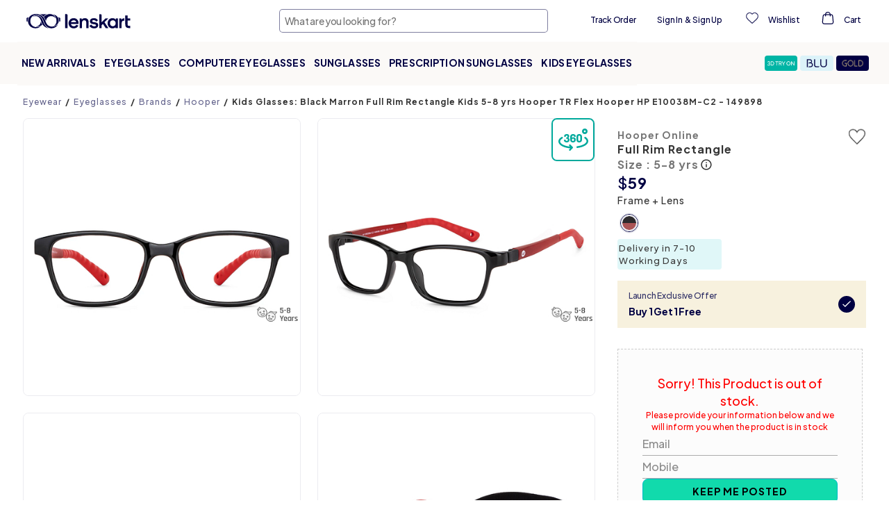

--- FILE ---
content_type: text/html; charset=utf-8
request_url: https://www.lenskart.com/en-us/hooper-hp-e10038m-c2-eyeglasses.html
body_size: 52675
content:
<!DOCTYPE html><html dir="ltr" lang="en-us"><head><meta charSet="utf-8"/><meta property="og:site_name" content="Lenskart.com"/><meta property="og:type" content="website"/><meta property="og:url" content="https://www.lenskart.com"/><meta property="og:title" content="Lenskart.com - Buy Eyeglasses, Sunglasses and Contact Lens Online"/><meta property="og:description" content="Get Buy 1 Get 1 Free with Lenskart Gold Membership. Upto 60% OFF on first order. Order now!"/><meta name="twitter:card" content="app"/><meta name="twitter:site" content="@Lenskart_com"/><meta name="twitter:description" content="Get Buy 1 Get 1 Free with Lenskart Gold Membership. Upto 60% OFF on first order. Order now!"/><meta name="twitter:app:url:iphone" content="https://www.lenskart.com/en-us/hooper-hp-e10038m-c2-eyeglasses.html"/><meta name="twitter:app:url:ipad" content="https://www.lenskart.com/en-us/hooper-hp-e10038m-c2-eyeglasses.html"/><meta name="twitter:app:url:googleplay" content="https://www.lenskart.com/en-us/hooper-hp-e10038m-c2-eyeglasses.html"/><meta name="viewport" content="width=device-width, initial-scale=1.0, minimum-scale=1.0, viewport-fit=cover, minimal-ui, user-scalable=yes"/><link rel="alternate" href="https://www.lenskart.com/ar-sa/hooper-hp-e10038m-c2-eyeglasses.html" hrefLang="ar-sa"/><link rel="alternate" href="https://www.lenskart.com/en-ae/hooper-hp-e10038m-c2-eyeglasses.html" hrefLang="en-ae"/><link rel="alternate" href="https://www.lenskart.com/hooper-hp-e10038m-c2-eyeglasses.html" hrefLang="en-in"/><link rel="alternate" href="https://www.lenskart.com/en-sa/hooper-hp-e10038m-c2-eyeglasses.html" hrefLang="en-sa"/><link rel="alternate" href="https://www.lenskart.sg/hooper-hp-e10038m-c2-eyeglasses.html" hrefLang="en-sg"/><link rel="alternate" href="https://www.lenskart.com/en-us/hooper-hp-e10038m-c2-eyeglasses.html" hrefLang="en-us"/><link rel="canonical" href="https://www.lenskart.com/en-us/hooper-hp-e10038m-c2-eyeglasses.html"/><link rel="alternate" href="https://www.lenskart.com/hooper-hp-e10038m-c2-eyeglasses.html" hrefLang="x-default"/><title>Buy Kids Glasses: Black Marron Full Rim Rectangle Kids  5-8 yrs  Hooper TR Flex Hooper HP E10038M-C2 at Lenskart.</title><meta name="description" content="Trendy Kids Glasses: Black Marron Full Rim Rectangle Kids  5-8 yrs  Hooper TR Flex Hooper HP E10038M-C2 at Lenskart."/><meta property="og:image" content="https://static5.lenskart.com/media/catalog/product/pro/1/thumbnail/480x480/9df78eab33525d08d6e5fb8d27136e95//h/o/hooper-hp-e10038m-c2-eyeglasses_G_8027.jpg"/><meta name="twitter:image" content="https://static5.lenskart.com/media/catalog/product/pro/1/thumbnail/480x480/9df78eab33525d08d6e5fb8d27136e95//h/o/hooper-hp-e10038m-c2-eyeglasses_G_8027.jpg"/><script type="application/ld+json">{"__html":"{\"@context\":\"https://schema.org/\",\"@type\":\"Product\",\"name\":\"Hooper Online HP E10038M\",\"image\":[\"https://static5.lenskart.com/media/catalog/product/pro/1/thumbnail/480x480/9df78eab33525d08d6e5fb8d27136e95//h/o/hooper-hp-e10038m-c2-eyeglasses_G_8027.jpg\",\"https://static5.lenskart.com/media/catalog/product/pro/1/thumbnail/480x480/9df78eab33525d08d6e5fb8d27136e95//h/o/hooper-hp-e10038m-c2-eyeglasses_G_8028.jpg\",\"https://static5.lenskart.com/media/catalog/product/pro/1/thumbnail/480x480/9df78eab33525d08d6e5fb8d27136e95//h/o/hooper-hp-e10038m-c2-eyeglasses_G_8030.jpg\",\"https://static5.lenskart.com/media/catalog/product/pro/1/thumbnail/480x480/9df78eab33525d08d6e5fb8d27136e95//h/o/hooper-hp-e10038m-c2-eyeglasses_G_8031.jpg\",\"https://static5.lenskart.com/media/catalog/product/pro/1/thumbnail/480x480/9df78eab33525d08d6e5fb8d27136e95//h/o/hooper-hp-e10038m-c2-eyeglasses_G_8032.jpg\",\"https://static5.lenskart.com/media/catalog/product/pro/1/thumbnail/480x480/9df78eab33525d08d6e5fb8d27136e95//h/o/hooper-hp-e10038m-c2-eyeglasses_G_8033.jpg\",\"https://static5.lenskart.com/media/catalog/product/pro/1/thumbnail/480x480/9df78eab33525d08d6e5fb8d27136e95//h/o/hooper-hp-e10038m-c2-eyeglasses_G_8028_Image_PLA.jpg\"],\"description\":\"Trendy Kids Glasses: Black Marron Full Rim Rectangle Kids  5-8 yrs  Hooper TR Flex Hooper HP E10038M-C2 at Lenskart.\",\"color\":\"Black\",\"size\":\"5-8 yrs\",\"material\":\"TR90\",\"mpn\":\"149898\",\"sku\":\"eye:hooper-hp-e10038m-c2-eyeglasses\",\"brand\":{\"@type\":\"Brand\",\"name\":\"Hooper Online\"},\"model\":\"HP E10038M\",\"itemCondition\":\"https://schema.org/NewCondition\",\"offers\":{\"@type\":\"Offer\",\"priceCurrency\":\"USD\",\"price\":\"59\",\"itemCondition\":\"https://schema.org/NewCondition\",\"availability\":\"https://schema.org/OutOfStock\",\"url\":\"https://www.lenskart.com/en-us/hooper-hp-e10038m-c2-eyeglasses.html\"},\"aggregateRating\":{\"@type\":\"AggregateRating\",\"ratingValue\":\"4.8\",\"reviewCount\":10,\"bestRating\":5,\"worstRating\":1},\"review\":[{\"@type\":\"Review\",\"author\":{\"@type\":\"Person\",\"name\":\"Reeja T.\"},\"datePublished\":\"2026-01-06\",\"reviewBody\":\"good one\",\"reviewRating\":{\"@type\":\"Rating\",\"ratingValue\":5}},{\"@type\":\"Review\",\"author\":{\"@type\":\"Person\",\"name\":\"Sheikh A.\"},\"datePublished\":\"2026-01-03\",\"reviewBody\":\"Good quality\",\"reviewRating\":{\"@type\":\"Rating\",\"ratingValue\":5}},{\"@type\":\"Review\",\"author\":{\"@type\":\"Person\",\"name\":\"Arvind P.\"},\"datePublished\":\"2025-12-30\",\"reviewBody\":\"vjhxsfh\",\"reviewRating\":{\"@type\":\"Rating\",\"ratingValue\":5}},{\"@type\":\"Review\",\"author\":{\"@type\":\"Person\",\"name\":\"Harshali K.\"},\"datePublished\":\"2025-12-25\",\"reviewBody\":\"ghkkl\",\"reviewRating\":{\"@type\":\"Rating\",\"ratingValue\":5}},{\"@type\":\"Review\",\"author\":{\"@type\":\"Person\",\"name\":\"mukesh m.\"},\"datePublished\":\"2025-12-25\",\"reviewBody\":\"good. . .\",\"reviewRating\":{\"@type\":\"Rating\",\"ratingValue\":5}},{\"@type\":\"Review\",\"author\":{\"@type\":\"Person\",\"name\":\"Akshatha k.\"},\"datePublished\":\"2025-12-18\",\"reviewBody\":\"good product\",\"reviewRating\":{\"@type\":\"Rating\",\"ratingValue\":5}},{\"@type\":\"Review\",\"author\":{\"@type\":\"Person\",\"name\":\"Raj k.\"},\"datePublished\":\"2025-12-17\",\"reviewBody\":\"Goood\",\"reviewRating\":{\"@type\":\"Rating\",\"ratingValue\":5}},{\"@type\":\"Review\",\"author\":{\"@type\":\"Person\",\"name\":\"kishore k.\"},\"datePublished\":\"2025-12-08\",\"reviewBody\":\"Chdgsg\",\"reviewRating\":{\"@type\":\"Rating\",\"ratingValue\":5}},{\"@type\":\"Review\",\"author\":{\"@type\":\"Person\",\"name\":\"Gagandeep G.\"},\"datePublished\":\"2025-12-06\",\"reviewBody\":\"Nice and good looking\",\"reviewRating\":{\"@type\":\"Rating\",\"ratingValue\":5}},{\"@type\":\"Review\",\"author\":{\"@type\":\"Person\",\"name\":\"Arun S.\"},\"datePublished\":\"2025-11-28\",\"reviewBody\":\"good one\",\"reviewRating\":{\"@type\":\"Rating\",\"ratingValue\":5}}]}"}</script><script type="application/ld+json">{"@context":"https://schema.org","@type":"BreadcrumbList","itemListElement":[{"@type":"ListItem","position":1,"item":{"@id":"https://lenskart.com/en-us","name":"Eyewear"}},{"@type":"ListItem","position":2,"item":{"@id":"https://lenskart.com/en-us/eyeglasses.html","name":"Eyeglasses"}},{"@type":"ListItem","position":3,"item":{"@id":"https://lenskart.com/en-us/eyeglasses/brands.html","name":"Brands"}},{"@type":"ListItem","position":4,"item":{"@id":"https://lenskart.com/en-us/eyeglasses/brands/hooper.html","name":"Hooper"}},null]}</script><meta name="next-head-count" content="27"/><meta charSet="UTF-8"/><meta http-equiv="X-UA-Compatible" content="IE=edge"/><meta name="viewport" content="width=device-width, initial-scale=1.0, minimum-scale=1.0, viewport-fit=cover, user-scalable=yes"/><link rel="manifest" href="/manifest.json"/><meta name="mobile-web-app-capable" content="yes"/><meta name="apple-mobile-web-app-capable" content="yes"/><meta name="apple-mobile-web-app-status-bar-style" content="default"/><meta name="apple-mobile-web-app-title" content="Lenskart Lite"/><link rel="icon" href="/favicon.ico"/><link rel="shortcut icon" href="/favicon.ico"/><link rel="apple-touch-icon" sizes="144x144" href="https://static1.lenskart.com/media/desktop/img/Sep23/13-Sep/lenskart-logo-new-144x144.png"/><link rel="preconnect" href="https://static-web-prod.lenskart.com"/><link rel="preconnect" href="https://static1.lenskart.com"/><link rel="preconnect" href="https://static5.lenskart.com"/><link rel="dns-prefetch" href="//static1.lenskart.com"/><link rel="dns-prefetch" href="//static5.lenskart.com"/><link rel="preconnect" href="https://www.googletagmanager.com"/><link rel="dns-prefetch" href="//connect.facebook.net"/><link rel="dns-prefetch" href="//maps.googleapis.com"/><meta name="google-site-verification" content="73V_LVwPRn8eEkQuxozPXCYU6-ra4o8d2Vazf-yHaT0"/><link rel="preload" href="https://static-web-prod.lenskart.com/EN-US/desktop/20251111124240-612197/_next/static/media/636a5ac981f94f8b-s.p.woff2" as="font" type="font/woff2" crossorigin="anonymous" data-next-font="size-adjust"/><link rel="preload" href="https://static-web-prod.lenskart.com/EN-US/desktop/20251111124240-612197/_next/static/css/db14c5971cf7b9d2.css" as="style"/><link rel="stylesheet" href="https://static-web-prod.lenskart.com/EN-US/desktop/20251111124240-612197/_next/static/css/db14c5971cf7b9d2.css" data-n-g=""/><link rel="preload" href="https://static-web-prod.lenskart.com/EN-US/desktop/20251111124240-612197/_next/static/css/b2e0677433d7cc73.css" as="style"/><link rel="stylesheet" href="https://static-web-prod.lenskart.com/EN-US/desktop/20251111124240-612197/_next/static/css/b2e0677433d7cc73.css" data-n-p=""/><noscript data-n-css=""></noscript><script defer="" nomodule="" src="https://static-web-prod.lenskart.com/EN-US/desktop/20251111124240-612197/_next/static/chunks/polyfills-42372ed130431b0a.js"></script><script defer="" src="https://static-web-prod.lenskart.com/EN-US/desktop/20251111124240-612197/_next/static/chunks/CommonLoader.7179bbe90890caa6.js"></script><script defer="" src="https://static-web-prod.lenskart.com/EN-US/desktop/20251111124240-612197/_next/static/chunks/70277-277b43b05d4022c4.js"></script><script defer="" src="https://static-web-prod.lenskart.com/EN-US/desktop/20251111124240-612197/_next/static/chunks/V1/Header.cbb0c035eeb0801d.js"></script><script defer="" src="https://static-web-prod.lenskart.com/EN-US/desktop/20251111124240-612197/_next/static/chunks/ProductDetail.2410913fde8670c4.js"></script><script defer="" src="https://static-web-prod.lenskart.com/EN-US/desktop/20251111124240-612197/_next/static/chunks/ea88be26-65b24ed3a7f9e323.js"></script><script defer="" src="https://static-web-prod.lenskart.com/EN-US/desktop/20251111124240-612197/_next/static/chunks/25675-1e91d8e5ee701c82.js"></script><script defer="" src="https://static-web-prod.lenskart.com/EN-US/desktop/20251111124240-612197/_next/static/chunks/69260-90a00bfc8c9b4f01.js"></script><script defer="" src="https://static-web-prod.lenskart.com/EN-US/desktop/20251111124240-612197/_next/static/chunks/30779-ffc68ffd1a294acf.js"></script><script defer="" src="https://static-web-prod.lenskart.com/EN-US/desktop/20251111124240-612197/_next/static/chunks/57814-3031b957297f2e9e.js"></script><script defer="" src="https://static-web-prod.lenskart.com/EN-US/desktop/20251111124240-612197/_next/static/chunks/87044-a9475d6e2d639a4a.js"></script><script defer="" src="https://static-web-prod.lenskart.com/EN-US/desktop/20251111124240-612197/_next/static/chunks/80271-2e5cbd22fac18f6d.js"></script><script defer="" src="https://static-web-prod.lenskart.com/EN-US/desktop/20251111124240-612197/_next/static/chunks/63667-eb45fd215d16d7f2.js"></script><script defer="" src="https://static-web-prod.lenskart.com/EN-US/desktop/20251111124240-612197/_next/static/chunks/68394-bdedadb8e145503e.js"></script><script defer="" src="https://static-web-prod.lenskart.com/EN-US/desktop/20251111124240-612197/_next/static/chunks/12477.8846824ccf88016e.js"></script><script src="https://static-web-prod.lenskart.com/EN-US/desktop/20251111124240-612197/_next/static/chunks/webpack-4071504b48f6f39c.js" defer=""></script><script src="https://static-web-prod.lenskart.com/EN-US/desktop/20251111124240-612197/_next/static/chunks/framework-ea624fa794affdb6.js" defer=""></script><script src="https://static-web-prod.lenskart.com/EN-US/desktop/20251111124240-612197/_next/static/chunks/main-db738decac0a98b0.js" defer=""></script><script src="https://static-web-prod.lenskart.com/EN-US/desktop/20251111124240-612197/_next/static/chunks/pages/_app-f5278eedeb10d982.js" defer=""></script><script src="https://static-web-prod.lenskart.com/EN-US/desktop/20251111124240-612197/_next/static/chunks/84292-3bf5fd9ea59e6c85.js" defer=""></script><script src="https://static-web-prod.lenskart.com/EN-US/desktop/20251111124240-612197/_next/static/chunks/46066-c61b513ca56f52f7.js" defer=""></script><script src="https://static-web-prod.lenskart.com/EN-US/desktop/20251111124240-612197/_next/static/chunks/81354-d4b5fa0744188248.js" defer=""></script><script src="https://static-web-prod.lenskart.com/EN-US/desktop/20251111124240-612197/_next/static/chunks/18412-d030d63b3278a911.js" defer=""></script><script src="https://static-web-prod.lenskart.com/EN-US/desktop/20251111124240-612197/_next/static/chunks/6830-ad1e0b6a5abfde34.js" defer=""></script><script src="https://static-web-prod.lenskart.com/EN-US/desktop/20251111124240-612197/_next/static/chunks/67011-844b40f7ef565fdf.js" defer=""></script><script src="https://static-web-prod.lenskart.com/EN-US/desktop/20251111124240-612197/_next/static/chunks/Gallery-8b4e690398f67674.js" defer=""></script><script src="https://static-web-prod.lenskart.com/EN-US/desktop/20251111124240-612197/_next/static/chunks/97738-512b2e485396f0f4.js" defer=""></script><script src="https://static-web-prod.lenskart.com/EN-US/desktop/20251111124240-612197/_next/static/chunks/pages/%5B...redisId%5D-bbc5f57c4a1afc02.js" defer=""></script><script src="https://static-web-prod.lenskart.com/EN-US/desktop/20251111124240-612197/_next/static/20251111124240_612197_desktop/_buildManifest.js" defer=""></script><script src="https://static-web-prod.lenskart.com/EN-US/desktop/20251111124240-612197/_next/static/20251111124240_612197_desktop/_ssgManifest.js" defer=""></script><style data-styled="" data-styled-version="5.3.9">.Hwmbi{position:fixed;inset:0;width:100%;height:100%;background-color:rgba(255,255,255,0.5);z-index:1000000;-webkit-transition:opacity 0.3s ease;transition:opacity 0.3s ease;opacity:0;-webkit-transform:scale(0);-ms-transform:scale(0);transform:scale(0);}/*!sc*/
data-styled.g45[id="sc-57373ebf-44"]{content:"Hwmbi,"}/*!sc*/
:root{--red:red;--text:#333368;--topaz:#18cfa8;--dark-blue-100:#000042;--dark-blue-75:#66668e;--dark-blue-50:#737397;--dark-blue-10:#9999b3;--light-purple-10:#CECEDF;--irish-blue:#00bac6;--vivid-green-100:#11DAAC;--blashish-gray:#329c92;--whitish-blue:#ccccd9;--blackish-gray-1:#1f1f21;--blackish-yellow:#493e2d;--blackish-blue:#473e5c;--blackish-blue-1:#222224;--whitish-gray-25:#f4f4f4;--whitish-gray-15:#eaeaea;--whitish-gray-10:#8a8888;--whitish-gray:#999999;--neutrals-grey:#f2f2ff;--dark-gray:#333;--light-gray-25:#606060;--light-gray:#EEE;--vivid-green-50:#9FE7D2;--vivid-green-25:#DAF7ED;--see-green-100:#B9F7E6;--see-green-50:#E2FAF2;--see-green-25:#F0FCF8;--acetate-green-100:#D5F0C2;--acetate-green-50:#E3F7DE;--acetate-green-25:#F3FBEF;--tortoiseshell-100:#FFC223;--tortoiseshell-50:#FFE092;--tortoiseshell-25:#FFEFCE;--tortoiseshell-10:#FFF3D9;--terracotta-100:#FF5E48;--terracotta-50:#FFA499;--terracotta-25:#FFD5D2;--warm-grey-100:#F3E9E2;--warm-grey-50:#F7F2ED;--warm-grey-25:#FBF9F7;--serene-gray:#acacac;--light-grey:#d5d5d5;--whitish-grey:#ccc;--dark-grey:#8b8b8b;--darker-grey:#5a5a5a;--bright-yellow:#fff092;--brownish-yellow:#7B5C0A;--gold:#b59a50;--gold-100:#E0C67C;--gold-50:#EFE2BD;--gold-25:#F7F1DE;--gold-10:#FFF8D9;--gray:#666666;--blackish-gray:#414b56;--light-black:#333;--black:#000000;--white:#FFFFFF;--ghost-white:#F5F5FF;--border:#EBEBF0;--turquoise:#00bac6;--wishlist:#e53935;--purple-haze:#e2e2ee;--light-purple:#A2A2B8;--error:#ec3331;--error-border:#ebccd1;--error-background:#f2dede;--neutrals-light-grey:#FAFAFE;--red-red-d-1:#DD3E30;--yellow-yellow-d-2:#997415;--white-smoke:#F8F8F8;--primary-primary:#000042;--primary-primary-main:#000042;--primary-primary-l-1:#333368;--primary-primary-l-2:#666691;--primary-primary-l-3:#9999b3;--primary-primary-l-4:#CCCCDB;--primary-primary-l-5:#E6E6EE;--primary-primary-l-6:#F0F0F6;--secondary-secondary-main:#11DAAC;--secondary-secondary-d-1:#0EAE8A;--secondary-secondary-d-2:#0A8367;--secondary-secondary-d-3:#075745;--secondary-secondary-l-1:#8CF2DB;--secondary-secondary-l-2:#C8F8EC;--secondary-secondary-l-3:#F3FFFB;--gold-gold-main:ebc461;--gold-main:#E0C67C;--gold-d-1:#CCB676;--gold-d-2:#AD9B66;--gold-l-1:#EFE2BD;--gold-l-2:#F7F1DE;--gold-l-3:#FBF8EF;--beige-main:#F3E9E2;--beige-l-1:#F7F2ED;--beige-l-2:#FBF9F7;--green-main:#D5F0C2;--green-d-1:#B0E38C;--green-d-2:#69BC2E;--green-d-3:#519324;--green-d-4:#366218;--green-l-1:#E3F7DE;--green-l-2:#F3FBEF;--green-l-3:#F9FFF6;--ocean-blue-main:#7FE1EE;--ocean-blue-l-1:#BFF6F2;--ocean-blue-l-2:#E0FFFD;--ocean-blue-l-3:#F0FFFE;--sea-green-main:#B9F7E6;--sea-green-l-1:#E2FAF2;--sea-green-l-2:#F0FCF8;--red-main:#FF5E48;--red-d-1:#CC4B3A;--red-d-2:#99382B;--red-l-1:#FFA499;--red-l-2:#FFD5D2;--red-l-3:#FFEFED;--yellow-main:#FFC223;--yellow-d-1:#CC9B1C;--yellow-d-2:#997415;--yellow-l-1:#FFE092;--yellow-l-2:#FFEFCE;--yellow-l-3:#FFFAF0;--indigo-main:#2261D1;--transparent:transparent;--inherit:inherit;--placeholder:#00004252;--backdrop:rgba(33,33,33,0.75);--border-radius-xxxs:4px;--border-radius-xxs:8px;--border-radius-xs:12px;--border-radius-sm:24px;--border-radius-md:32px;--border-radius-lg:40px;--border-radius-xl:60px;--border-radius-xxl:100px;--grid-space-desktop:20px;--page-margin-desktop:120px;--grid-space-mobile:12px;--page-margin-mobile:12px;--spacing-sm:8.1px;--spacing-md:16.2px;--spacing-lg:24.3px;--spacing-xl:48.6px;--font-serif:'serif';--font-plus-jakarta-sans:'__Plus_Jakarta_Sans_14dd6c','__Plus_Jakarta_Sans_Fallback_14dd6c';--font-plus-jakarta-sans-medium:'__Plus_Jakarta_Sans_14dd6c','__Plus_Jakarta_Sans_Fallback_14dd6c';--font-plus-jakarta-sans-bold:'__Plus_Jakarta_Sans_14dd6c','__Plus_Jakarta_Sans_Fallback_14dd6c';--font-plus-jakarta-sans-extrabold:'__Plus_Jakarta_Sans_14dd6c','__Plus_Jakarta_Sans_Fallback_14dd6c';--fs-52:52px;--fs-48:48px;--fs-40:40px;--fs-32:32px;--fs-30:30px;--fs-28:28px;--fs-26:26px;--fs-24:24px;--fs-22:22px;--fs-20:20px;--fs-18:18px;--fs-16:16px;--fs-15:15px;--fs-14:14px;--fs-13:13px;--fs-12:12px;--fs-10:10px;--fs-9:9px;--fs-6:6px;--pd-150:150px;--pd-110:110px;--pd-70:70px;--pd-64:64px;--pd-50:50px;--pd-48:48px;--pd-40:40px;--pd-32:32px;--pd-30:30px;--pd-25:25px;--pd-28:28px;--pd-24:24px;--pd-20:20px;--pd-18:18px;--pd-16:16px;--pd-15:15px;--pd-14:14px;--pd-13:13px;--pd-12:12px;--pd-10:10px;--pd-8:8px;--pd-6:6px;--pd-5:5px;--pd-4:4px;--mr-12:12px;--fw-light:300;--fw-regular:400;--fw-medium:500;--fw-semi-bold:600;--fw-bold:700;--uppercase:uppercase;--lowercase:lowercase;--capitalize:capitalize;--space-between:space-between;--space-evenly:space-evenly;--space-around:space-around;--lightest-opacity:0.2;--lighter-opacity:0.5;--moderate-opacity:0.8;--default-opacity:1;--ultra-light-shadow:rgba(0,0,0,0.08);--light-shadow:rgba(0,0,0,0.3);--medium-shadow:#888;--pointer:pointer;--success:#90ee8f;--neutrals-white:#fff;--brave-orange:#f1691d;--orange:#cc4b3a;--eye-orange:#FFEFED;--grey-border:#d7ddf9;--font-plus-jakarta:'__Plus_Jakarta_Sans_14dd6c','__Plus_Jakarta_Sans_Fallback_14dd6c';}/*!sc*/
html{box-sizing:border-box;width:100%;font-synthesis:none;}/*!sc*/
.text-topaz{color:#1cbbb4;}/*!sc*/
body{box-sizing:border-box;margin:0;padding:0;font-family:var(--font-plus-jakarta),sans-serif;font-size:13px;line-height:1.42857;color:#333;background-color:#fff;-webkit-text-size-adjust:100%;-ms-text-size-adjust:none;-webkit-font-smoothing:antialiased;-moz-osx-font-smoothing:grayscale;-webkit-overflow-scrolling:touch;}/*!sc*/
body svg{pointer-events:auto !important;}/*!sc*/
body .cui-tooltip-placement-top{z-index:9999999 !important;}/*!sc*/
*,::before,::after{box-sizing:border-box;margin:0;padding:0;}/*!sc*/
#nprogress .bar{background:#333368 !important;}/*!sc*/
a{display:inline-block;-webkit-text-decoration:none;text-decoration:none;-webkit-text-decoration-skip-ink:auto;text-decoration-skip-ink:auto;color:inherit;-webkit-transition:var(--transition);transition:var(--transition);}/*!sc*/
#maincontainerdesk a{display:inherit;}/*!sc*/
#maincontainerdesk img{vertical-align:middle;}/*!sc*/
h1,h2,h3,h4,h5,h6{margin-top:0;margin-bottom:0;}/*!sc*/
.visibility-hidden{display:none;}/*!sc*/
.accessibility-hidden{position:absolute;width:1px;height:1px;margin:-1px;padding:0;overflow:hidden;-webkit-clip:rect(0,0,0,0);clip:rect(0,0,0,0);border:0;white-space:nowrap;}/*!sc*/
main{margin:0 auto;min-width:1024px;max-width:1920px;margin-left:auto;margin-right:auto;display:-webkit-box;display:-webkit-flex;display:-ms-flexbox;display:flex;-webkit-flex-direction:column;-ms-flex-direction:column;flex-direction:column;}/*!sc*/
@media screen and (max-width:1000px){main{min-width:300px;max-width:1000px;}}/*!sc*/
.custom-seo-footer a{color:#fff;font-weight:bold;-webkit-text-decoration:underline;text-decoration:underline;-webkit-text-decoration-line:underline;text-decoration-line:underline;}/*!sc*/
.custom-seo-footer .container{padding:16px;font-family:var(--font-plus-jakarta-sans);display:-webkit-box;display:-webkit-flex;display:-ms-flexbox;display:flex;-webkit-flex-direction:column;-ms-flex-direction:column;flex-direction:column;gap:16px;color:#fff;background-color:var(--primary-primary-main);}/*!sc*/
.custom-seo-footer .widget-header-title{font-size:18px;line-height:24px;font-weight:800;}/*!sc*/
.custom-seo-footer .widget-header-body{font-size:16px;line-height:24px;font-weight:500;}/*!sc*/
.custom-seo-footer .show-hide-button{background:none;border:none;padding:0px;cursor:pointer;outline:inherit;font-family:var(--font-plus-jakarta-sans);font-size:12px;line-height:16px;font-weight:700;color:inherit;-webkit-text-decoration:underline;text-decoration:underline;text-underline-position:under;-webkit-text-decoration-skip-ink:none;text-decoration-skip-ink:none;}/*!sc*/
.custom-seo-footer .show-hide-content{font-size:12px;line-height:16px;font-weight:500;}/*!sc*/
.custom-seo-footer details > summary{list-style:none;}/*!sc*/
.custom-seo-footer details > summary::-webkit-details-marker{display:none;}/*!sc*/
.custom-seo-footer details > p:first-of-type{padding-top:16px;}/*!sc*/
.custom-seo-footer .footer-list{list-style:none;padding:16px 0px;}/*!sc*/
.custom-seo-footer .footer-list-item{position:relative;border-bottom:1px solid #fff;padding:16px 0px;}/*!sc*/
.custom-seo-footer .footer-list-item:first-child{padding-top:0;}/*!sc*/
.custom-seo-footer .footer-list-item details > summary::before{content:"+";position:absolute;right:0;}/*!sc*/
.custom-seo-footer .footer-list-item details[open] > summary::before{content:"-";position:absolute;right:0;}/*!sc*/
.custom-seo-footer .list-show-hide-button{all:unset;display:-webkit-box;display:-webkit-flex;display:-ms-flexbox;display:flex;-webkit-box-pack:justify;-webkit-box-pack:justify;-webkit-justify-content:space-between;-ms-flex-pack:justify;justify-content:space-between;width:100%;-webkit-box-align:center;-webkit-align-items:center;-webkit-box-align:center;-ms-flex-align:center;align-items:center;-webkit-tap-highlight-color:transparent;}/*!sc*/
.custom-seo-footer .list-show-hide-button > h4{font-family:var(--font-plus-jakarta-sans);font-size:14px;line-height:20px;font-weight:700;color:inherit;}/*!sc*/
.custom-seo-footer .list-show-hide-content{font-size:12px;line-height:16px;font-weight:500;font-family:var(--font-plus-jakarta-sans);color:inherit;}/*!sc*/
.ReactVirtualized__Grid__innerScrollContainer{display:-webkit-box;display:-webkit-flex;display:-ms-flexbox;display:flex;-webkit-flex-direction:column;-ms-flex-direction:column;flex-direction:column;overflow-y:scroll !important;overflow-x:hidden !important;-ms-overflow-style:none;-webkit-scrollbar-width:none;-moz-scrollbar-width:none;-ms-scrollbar-width:none;scrollbar-width:none;-webkit-scroll-snap-type:y mandatory;-moz-scroll-snap-type:y mandatory;-ms-scroll-snap-type:y mandatory;scroll-snap-type:y mandatory;-webkit-overflow-scrolling:touch;padding:0.05px;height:100% !important;max-height:none !important;}/*!sc*/
.ReactVirtualized__Grid__innerScrollContainer::-webkit-scrollbar{display:none;gap:16px;}/*!sc*/
data-styled.g46[id="sc-global-hUUanQ1"]{content:"sc-global-hUUanQ1,"}/*!sc*/
.search-page{font-family:var(--font-plus-jakarta-sans-medium);font-weight:500;background-color:#f2f2fd;color:#000042;height:100vh;z-index:9999;position:relative;}/*!sc*/
.aa-input-search-box{padding:0.5rem 1rem;position:fixed;top:0;width:100%;height:100%;background-color:white;z-index:9999;}/*!sc*/
.aa-Panel{left:0px !important;right:0px !important;top:0px !important;position:fixed;font-family:var(--font-plus-jakarta-sans-medium);font-weight:500;margin-top:60px;border:none;color:#000042;background-color:#f2f2fd;overflow:hidden;height:100vh;z-index:9999;}/*!sc*/
.aa-seperator{background-color:#f2f2fd;padding:8px;width:100vw;margin:-8px 0px 12px -16px;}/*!sc*/
.aa-input-back-icon{position:absolute;top:12px;left:22px;padding:4px;}/*!sc*/
.aa-input-camera-icon{position:absolute;top:18px;right:28px;padding:4px;}/*!sc*/
.aa-item-seperator{margin-left:46px;border-bottom:1px solid #e6e6ec;width:100%;}/*!sc*/
.aa-ItemLink-recent,.aa-ItemWrapper{-webkit-align-items:center;-webkit-box-align:center;-ms-flex-align:center;align-items:center;color:inherit;display:grid;grid-gap:4px;gap:4px;grid-auto-flow:column;-webkit-box-pack:justify;-webkit-justify-content:space-between;-ms-flex-pack:justify;justify-content:space-between;width:100%;}/*!sc*/
.aa-ItemLink-recent{color:inherit;-webkit-text-decoration:none;text-decoration:none;padding-bottom:12px;left:55px;}/*!sc*/
.aa-ItemLink-recent .aa-ItemIcon.aa-ItemIcon--noBorder,.aa-ItemActions{display:none;}/*!sc*/
.aa-ItemLink-recent .aa-ItemContent{position:absolute;left:48px;}/*!sc*/
.aa-Item-Icon{margin:0px 10px;-webkit-transform:translateY(3px);-ms-transform:translateY(3px);transform:translateY(3px);}/*!sc*/
.aa-fill-up-icon{margin-right:24px;}/*!sc*/
.aa-Autocomplete,.aa-Panel{top:0px;left:0px;right:0px;width:100%;}/*!sc*/
.aa-Form{box-sizing:border-box;display:-webkit-box;display:-webkit-flex;display:-ms-flexbox;display:flex;-webkit-flex-direction:row;-ms-flex-direction:row;flex-direction:row;-webkit-align-items:center;-webkit-box-align:center;-ms-flex-align:center;align-items:center;padding:8px;gap:8px;height:48px;border:1.25px solid #000042;box-shadow:0px 0px 0px 4px #f0f0f6;border-radius:12px;-webkit-box-pack:justify;-webkit-justify-content:space-between;-ms-flex-pack:justify;justify-content:space-between;}/*!sc*/
.aa-InputWrapperPrefix{-webkit-align-items:center;-webkit-box-align:center;-ms-flex-align:center;align-items:center;display:-webkit-box;display:-webkit-flex;display:-ms-flexbox;display:flex;-webkit-flex-shrink:0;-ms-flex-negative:0;flex-shrink:0;height:44px;-webkit-order:1;-ms-flex-order:1;order:1;}/*!sc*/
.aa-Label svg,.aa-LoadingIndicator svg{display:none;}/*!sc*/
.aa-LoadingIndicator,.aa-SubmitButton{display:none;}/*!sc*/
.aa-InputWrapper{position:relative;width:70%;margin-left:38px;}/*!sc*/
.aa-Input{-webkit-appearance:none;-moz-appearance:none;-webkit-appearance:none;-moz-appearance:none;appearance:none;background:none;border:0;height:44px;padding:0;width:100%;font-size:16px;color:#000042;font-family:inherit;-webkit-user-select:text;-webkit-user-select:text;-moz-user-select:text;-ms-user-select:text;user-select:text;}/*!sc*/
.aa-Input::-moz-placeholder{color:#66668e;opacity:1;}/*!sc*/
.aa-Input::-webkit-input-placeholder{color:#66668e;opacity:1;}/*!sc*/
.aa-Input::-moz-placeholder{color:#66668e;opacity:1;}/*!sc*/
.aa-Input:-ms-input-placeholder{color:#66668e;opacity:1;}/*!sc*/
.aa-Input::placeholder{color:#66668e;opacity:1;}/*!sc*/
.aa-Input:focus{border-color:transparent;box-shadow:none;outline:none;}/*!sc*/
.aa-Input::-webkit-search-cancel-button,.aa-Input::-webkit-search-decoration,.aa-Input::-webkit-search-results-button,.aa-Input::-webkit-search-results-decoration{-webkit-appearance:none;-webkit-appearance:none;-moz-appearance:none;appearance:none;}/*!sc*/
.aa-InputWrapperSuffix{-webkit-align-items:center;-webkit-box-align:center;-ms-flex-align:center;align-items:center;display:-webkit-box;display:-webkit-flex;display:-ms-flexbox;display:flex;height:44px;-webkit-order:4;-ms-flex-order:4;order:4;}/*!sc*/
.aa-ClearButton{-webkit-align-items:center;-webkit-box-align:center;-ms-flex-align:center;align-items:center;background:none;border:0;color:#000042;cursor:pointer;display:-webkit-box;display:-webkit-flex;display:-ms-flexbox;display:flex;height:100%;margin:0;padding:0 8px 0px 16px;}/*!sc*/
.aa-ClearButton:focus,.aa-ClearButton:hover{color:#262627;}/*!sc*/
.aa-ClearButton[hidden]{display:none;}/*!sc*/
.aa-ClearButton svg{stroke-width:1.6;width:20px;}/*!sc*/
.aa-Panel button{-webkit-appearance:none;-moz-appearance:none;-webkit-appearance:none;-moz-appearance:none;appearance:none;background:none;border:0;margin:0;padding:0;}/*!sc*/
.aa-PanelLayout{height:100%;margin:0;overflow-y:auto;padding:0;position:relative;text-align:left;z-index:999;}/*!sc*/
.aa-Panel--scrollable{margin:0;overflow-x:hidden;overflow-y:auto;-webkit-scrollbar-width:thin;-moz-scrollbar-width:thin;-ms-scrollbar-width:thin;scrollbar-width:thin;z-index:999;}/*!sc*/
.aa-Source{margin:0;position:relative;width:100%;padding:4px 0px 0px 16px;background-color:#fff;}/*!sc*/
.aa-Source:first-child{border-bottom:8px solid #f2f2fd;}/*!sc*/
.aa-Source:empty{display:none;}/*!sc*/
.aa-SourceNoResults{height:48px;}/*!sc*/
.aa-List{list-style:none;margin:0;}/*!sc*/
.aa-List li:last-child .aa-item-seperator:last-of-type{border-bottom:none;}/*!sc*/
.aa-List,.aa-SourceHeader{padding:0;position:relative;}/*!sc*/
.aa-SourceHeader{margin:8px 0.5em 8px 0;}/*!sc*/
.aa-SourceHeader:empty{display:none;}/*!sc*/
.aa-SourceHeaderTitle{width:328px;height:12px;font-style:normal;font-weight:500;font-size:11px;line-height:12px;text-transform:uppercase;color:#333368;}/*!sc*/
.aa-Item{-webkit-align-items:center;-webkit-box-align:center;-ms-flex-align:center;align-items:center;border-radius:3px;cursor:pointer;display:grid;min-height:48px;padding:2px 2px 0px 2px;}/*!sc*/
.aa-ItemIcon{-webkit-align-items:center;-webkit-box-align:center;-ms-flex-align:center;align-items:center;background:#fff;border-radius:3px;box-shadow:inset 0 0 0 1px rgba(128,126,163,0.3);color:#474786;display:-webkit-box;display:-webkit-flex;display:-ms-flexbox;display:flex;-webkit-flex-shrink:0;-ms-flex-negative:0;flex-shrink:0;font-size:0.7em;height:28px;-webkit-box-pack:center;-webkit-justify-content:center;-ms-flex-pack:center;justify-content:center;overflow:hidden;stroke-width:1.6;text-align:center;width:28px;}/*!sc*/
.aa-ItemContent{-webkit-align-items:center;-webkit-box-align:center;-ms-flex-align:center;align-items:center;cursor:pointer;line-height:1.32em;overflow:hidden;-webkit-flex:5;-ms-flex:5;flex:5;}/*!sc*/
.aa-ItemContent:empty{display:none;}/*!sc*/
.aa-ItemContent mark{background:none;color:inherit;font-weight:700;font-family:var(--font-plus-jakarta-sans-bold);}/*!sc*/
.aa-ItemContentBody{display:grid;grid-gap:4px;gap:4px;}/*!sc*/
.aa-ItemContentTitle{display:inline-block;max-width:270px;overflow:hidden;padding:1px;text-overflow:ellipsis;white-space:nowrap;font-size:15px;font-weight:500;}/*!sc*/
.aa-ItemLink,.aa-ItemWrapper{-webkit-align-items:center;-webkit-box-align:center;-ms-flex-align:center;align-items:center;color:inherit;display:grid;grid-gap:4px;gap:4px;grid-auto-flow:column;-webkit-box-pack:justify;-webkit-justify-content:space-between;-ms-flex-pack:justify;justify-content:space-between;width:100%;}/*!sc*/
.aa-ItemLink{-webkit-text-decoration:none;text-decoration:none;-webkit-align-items:center;-webkit-box-align:center;-ms-flex-align:center;align-items:center;display:-webkit-box;display:-webkit-flex;display:-ms-flexbox;display:flex;}/*!sc*/
.aa-ItemLink .aa-ItemContent{left:48px;}/*!sc*/
.aa-ItemLink .aa-ItemContent .aa-ItemIcon--noBorder{display:none;}/*!sc*/
.aa-ActiveOnly{visibility:hidden;}/*!sc*/
.aa-DetachedContainer .aa-PanelLayout{bottom:0;box-shadow:none;left:0;margin:0;max-height:none;overflow-y:auto;position:absolute;right:0;top:0;width:100%;}/*!sc*/
.aa-Item-disable{color:#9999b3;pointer-events:none !important;}/*!sc*/
.aa-Item-disable img{opacity:0.3;}/*!sc*/
.aa-Item-enable{color:#000042;pointer-events:auto !important;}/*!sc*/
.aa-Item-overlay{width:100%;height:100%;z-index:9999;color:#9999b3;pointer-events:none !important;}/*!sc*/
.aa-Item-overlay img{opacity:0.3;}/*!sc*/
.aa-List li[aria-selected="true"]{background-color:transparent;color:#000042;}/*!sc*/
.aa-header-submit-icon{position:absolute;top:22px;right:34px;background-color:#f2f2fd;padding:0 10px;}/*!sc*/
.aa-input-submit{background-color:#f2f2fd;pointer-events:none;cursor:not-allowed;border:1px solid #e6e6ec;box-shadow:none;}/*!sc*/
.stickBottom{position:fixed;bottom:0;}/*!sc*/
.text-underline{-webkit-text-decoration:underline;text-decoration:underline;cursor:pointer;color:#000042;font-family:var(--font-plus-jakarta-sans-bold);font-weight:700;}/*!sc*/
h3.discover-title{font-weight:800;}/*!sc*/
@media only screen and (max-width:300px){.aa-ItemContentTitle{max-width:160px;}}/*!sc*/
data-styled.g47[id="sc-global-gRoATF1"]{content:"sc-global-gRoATF1,"}/*!sc*/
.laqJRj{height:118px;}/*!sc*/
data-styled.g99[id="sc-98796a2d-8"]{content:"laqJRj,"}/*!sc*/
.lagHem{border:none;height:1px;-ms-flex-negative:0;-webkit-flex-shrink:0;-ms-flex-negative:0;flex-shrink:0;background-color:rgba(0,0,0,0.12);}/*!sc*/
data-styled.g100[id="sc-98796a2d-9"]{content:"lagHem,"}/*!sc*/
.cpFmZT{position:absolute;left:8px;top:8px;z-index:1000;background:#fff;color:#222;padding:8px 16px;border-radius:6px;box-shadow:0 2px 8px rgba(0,0,0,0.08);font-weight:600;font-size:16px;-webkit-text-decoration:none;text-decoration:none;outline:none;opacity:0;pointer-events:none;-webkit-transition:opacity 0.2s;transition:opacity 0.2s;}/*!sc*/
.cpFmZT:focus{opacity:1;pointer-events:auto;}/*!sc*/
@media (max-width:1024px){.cpFmZT{display:none;}}/*!sc*/
data-styled.g101[id="sc-98796a2d-10"]{content:"cpFmZT,"}/*!sc*/
.hsGpyA{border:none;height:1px;margin:0;-webkit-flex-shrink:0;-ms-flex-negative:0;flex-shrink:0;background-color:#d5d5d5;}/*!sc*/
data-styled.g340[id="sc-82472fd9-0"]{content:"hsGpyA,"}/*!sc*/
.bYaOBb{-webkit-flex-direction:row;-ms-flex-direction:row;flex-direction:row;display:-webkit-box;display:-webkit-flex;display:-ms-flexbox;display:flex;-webkit-align-items:baseline;-webkit-box-align:baseline;-ms-flex-align:baseline;align-items:baseline;gap:var(--spacing-sm);color:#217870;font-weight:var(--fw-regular);font-family:var(--font-plus-jakarta-sans);font-size:var(--fs-22);direction:initial;0px;}/*!sc*/
data-styled.g367[id="sc-7fc9d019-0"]{content:"bYaOBb,"}/*!sc*/
.jHEUFH{font-weight:normal;}/*!sc*/
data-styled.g369[id="sc-7fc9d019-2"]{content:"jHEUFH,"}/*!sc*/
.bqxlwF{color:#000042;font-weight:bold;font-family:var(--font-plus-jakarta-sans-bold);font-size:22px;}/*!sc*/
data-styled.g370[id="sc-7fc9d019-3"]{content:"bqxlwF,"}/*!sc*/
.kFwSnr{display:-webkit-box;display:-webkit-flex;display:-ms-flexbox;display:flex;-webkit-flex-direction:column;-ms-flex-direction:column;flex-direction:column;-webkit-box-pack:center;-webkit-justify-content:center;-ms-flex-pack:center;justify-content:center;-webkit-align-items:center;-webkit-box-align:center;-ms-flex-align:center;align-items:center;gap:2px;color:var(-primary-primary-main);min-width:100%;min-height:35px;padding:var(--pd-8) var(--pd-5);background-color:#11DAAC;border:1px solid var(--turquoise);border-radius:var(--border-radius-xxs);cursor:var(--pointer);font-family:var(--font-plus-jakarta-sans);font-weight:600;margin-right:auto;}/*!sc*/
.kFwSnr + #btn-primary{background:none;color:#00838c;}/*!sc*/
data-styled.g374[id="sc-eb26ad27-1"]{content:"kFwSnr,"}/*!sc*/
.hpRXWW{margin:0;font-size:var(--fs-14);-webkit-letter-spacing:1px;-moz-letter-spacing:1px;-ms-letter-spacing:1px;letter-spacing:1px;font-family:inherit !important;}/*!sc*/
data-styled.g375[id="sc-eb26ad27-2"]{content:"hpRXWW,"}/*!sc*/
.jfKzRW{display:-webkit-box;display:-webkit-flex;display:-ms-flexbox;display:flex;-webkit-flex-direction:row;-ms-flex-direction:row;flex-direction:row;white-space:nowrap;gap:4px;padding:0 4px;-webkit-flex-wrap:wrap;-ms-flex-wrap:wrap;flex-wrap:wrap;}/*!sc*/
data-styled.g377[id="sc-5f82c5d6-0"]{content:"jfKzRW,"}/*!sc*/
.gNkCSp{min-height:var(--fs-24);min-width:var(--fs-24);border-radius:50%;display:block;--primary-color:#000000;--secondary-color:#000000;background:url(https://ds-static.lenskart.com/product_color_bubble_images/149898_bubble.png);background-size:cover;position:relative;pointer-events:auto;cursor:var(--pointer);box-sizing:border-box;border:1.5px solid var(--border);}/*!sc*/
.gNkCSp:hover{-webkit-animation:anti-spin 2s infinite linear;animation:anti-spin 2s infinite linear;}/*!sc*/
@-webkit-keyframes anti-spin{100%{-webkit-transform:rotate(-1turn);-ms-transform:rotate(-1turn);transform:rotate(-1turn);}}/*!sc*/
@keyframes anti-spin{100%{-webkit-transform:rotate(-1turn);-ms-transform:rotate(-1turn);transform:rotate(-1turn);}}/*!sc*/
data-styled.g378[id="sc-5f82c5d6-1"]{content:"gNkCSp,"}/*!sc*/
.erUNdW{display:block height:max-content;width:-webkit-max-content;width:-moz-max-content;width:max-content;border-radius:50%;box-shadow:0 1px 2px var(--border),0 0 0 1.5px var(--border);border:1px solid var(--primary-primary-main);background-color:var(--transparent);}/*!sc*/
.erUNdW:hover{border-style:solid;-webkit-animation:spin 2s infinite linear;animation:spin 2s infinite linear;}/*!sc*/
@-webkit-keyframes spin{100%{-webkit-transform:rotate(1turn);-ms-transform:rotate(1turn);transform:rotate(1turn);}}/*!sc*/
@keyframes spin{100%{-webkit-transform:rotate(1turn);-ms-transform:rotate(1turn);transform:rotate(1turn);}}/*!sc*/
data-styled.g379[id="sc-5f82c5d6-2"]{content:"erUNdW,"}/*!sc*/
.gmKJcH{display:block;width:100%;height:100%;max-width:736px;padding-left:20px;padding-top:2px;}/*!sc*/
@media screen and (min-width:1920px){.gmKJcH{max-width:828px;}}/*!sc*/
@media (max-width:1220px){.gmKJcH{max-width:273px !important;}}/*!sc*/
@media (max-width:1579px){.gmKJcH{max-width:473px;}}/*!sc*/
@media screen and (max-width:1300px){.gmKJcH{max-width:407px;}}/*!sc*/
data-styled.g387[id="sc-2eb4702e-0"]{content:"gmKJcH,"}/*!sc*/
.egbGED{position:relative;width:100%;}/*!sc*/
data-styled.g388[id="sc-2eb4702e-1"]{content:"egbGED,"}/*!sc*/
.bVpUtD{width:100%;border-radius:5px;z-index:42;background:#fff;width:100%;padding:4px 7px;margin:0;position:relative;z-index:2001;-webkit-box-sizing:border-box;box-sizing:border-box;border:1px solid rgba(0,0,66,0.5);border-radius:5px;font-size:var(--fs-14);line-height:24px;-webkit-letter-spacing:-0.02em;-moz-letter-spacing:-0.02em;-ms-letter-spacing:-0.02em;letter-spacing:-0.02em;color:rgba(0,0,66,1);font-family:var(--font-plus-jakarta-sans);outline:none;-webkit-user-select:initial;-moz-user-select:initial;-ms-user-select:initial;user-select:initial;}/*!sc*/
.bVpUtD::before,.bVpUtD::after{-webkit-user-select:initial;-moz-user-select:initial;-ms-user-select:initial;user-select:initial;}/*!sc*/
data-styled.g389[id="sc-2eb4702e-2"]{content:"bVpUtD,"}/*!sc*/
.kqNOXe{border-top:none;font-size:var(--fs-14);font-family:var(--font-plus-jakarta-sans);font-synthesis:none;font-weight:bold;-webkit-letter-spacing:1.3px;-moz-letter-spacing:1.3px;-ms-letter-spacing:1.3px;letter-spacing:1.3px;color:var(--darker-grey);border:0px solid var(--transparent);}/*!sc*/
.kqNOXe:last-child{border-bottom:1px solid var(--light-grey) !important;}/*!sc*/
.kqNOXe#frametype_id .acoContent,.kqNOXe#frame_shape_id .acoContent{overflow:visible;}/*!sc*/
.fHSxIx{border-top:1px solid var(--light-grey) !important;font-size:var(--fs-14);font-family:var(--font-plus-jakarta-sans);font-synthesis:none;font-weight:bold;-webkit-letter-spacing:1.3px;-moz-letter-spacing:1.3px;-ms-letter-spacing:1.3px;letter-spacing:1.3px;color:var(--darker-grey);border:0px solid var(--transparent);}/*!sc*/
.fHSxIx:last-child{border-bottom:1px solid var(--light-grey) !important;}/*!sc*/
.fHSxIx#frametype_id .acoContent,.fHSxIx#frame_shape_id .acoContent{overflow:visible;}/*!sc*/
data-styled.g451[id="sc-dc40f3ea-0"]{content:"kqNOXe,fHSxIx,"}/*!sc*/
.jTnPQM{padding:var(--pd-20) var(--pd-10);background-color:var(--grey-100);background-color:var(--grey-100);border-radius:10px 10px 10px 10px;display:-webkit-box;display:-webkit-flex;display:-ms-flexbox;display:flex;-webkit-box-pack:var(--justify);-webkit-justify-content:var(--space-between);-ms-flex-pack:var(--justify);justify-content:var(--space-between);height:auto;color:var(--text-color-black);font-weight:var(--fw-md);-webkit-align-items:center;-webkit-box-align:center;-ms-flex-align:center;align-items:center;-webkit-flex-direction:row;-ms-flex-direction:row;flex-direction:row;padding:var(--pd-20) 0;}/*!sc*/
data-styled.g452[id="sc-dc40f3ea-1"]{content:"jTnPQM,"}/*!sc*/
.kUCOjj{display:-webkit-box;display:-webkit-flex;display:-ms-flexbox;display:flex;-webkit-flex-direction:column;-ms-flex-direction:column;flex-direction:column;width:100%;}/*!sc*/
data-styled.g453[id="sc-dc40f3ea-2"]{content:"kUCOjj,"}/*!sc*/
.hRzMYO{width:calc(100% - 20px);display:-webkit-box;display:-webkit-flex;display:-ms-flexbox;display:flex;text-align:initial;-webkit-align-items:center;-webkit-box-align:center;-ms-flex-align:center;align-items:center;font-size:var(--fs-13);-webkit-letter-spacing:1.3px;-moz-letter-spacing:1.3px;-ms-letter-spacing:1.3px;letter-spacing:1.3px;font-weight:500;color:#333;font-family:var(--font-plus-jakarta-sans-medium);}/*!sc*/
data-styled.g454[id="sc-dc40f3ea-3"]{content:"hRzMYO,"}/*!sc*/
.bwmzwm{border:5px solid var(--transparent);border-top:5px solid var(--dark-grey);margin-top:-10px;float:right;}/*!sc*/
data-styled.g459[id="sc-dc40f3ea-8"]{content:"bwmzwm,"}/*!sc*/
.cFkSWS{font-family:var(--font-plus-jakarta-sans);font-size:var(--fs-12);-webkit-letter-spacing:1px;-moz-letter-spacing:1px;-ms-letter-spacing:1px;letter-spacing:1px;border-radius:0px;color:var(--whitish-gray);display:-webkit-box;display:-webkit-flex;display:-ms-flexbox;display:flex;-webkit-box-pack:var(--justify);-webkit-justify-content:var(--space-between);-ms-flex-pack:var(--justify);justify-content:var(--space-between);-webkit-align-items:center;-webkit-box-align:center;-ms-flex-align:center;align-items:center;}/*!sc*/
@media screen and (max-width:767px){.cFkSWS{font-family:var(--font-plus-jakarta-sans),sans-serif;}}/*!sc*/
data-styled.g466[id="sc-798a4a4b-0"]{content:"cFkSWS,"}/*!sc*/
.dORBF{padding:0;}/*!sc*/
.dORBF span{font-weight:var(--fw-bold);color:var(--light-black);}/*!sc*/
data-styled.g467[id="sc-798a4a4b-1"]{content:"dORBF,"}/*!sc*/
.etDCdE{display:inline-block;}/*!sc*/
data-styled.g468[id="sc-798a4a4b-2"]{content:"etDCdE,"}/*!sc*/
.iKoZtq{font-weight:var(--fw-bold);}/*!sc*/
.iKoZtq:before{padding:0 var(--pd-5);}/*!sc*/
.jcKrgt{font-weight:var(--fw-bold);}/*!sc*/
.jcKrgt:before{content:"/";padding:0 var(--pd-5);}/*!sc*/
data-styled.g469[id="sc-798a4a4b-3"]{content:"iKoZtq,jcKrgt,"}/*!sc*/
.bSuriv{color:#66668E;font-weight:400;}/*!sc*/
data-styled.g470[id="sc-798a4a4b-4"]{content:"bSuriv,"}/*!sc*/
.dWzzsC{display:grid;}/*!sc*/
data-styled.g586[id="sc-8ff98334-0"]{content:"dWzzsC,"}/*!sc*/
.dFRMGH{padding:0 25px;margin:4px 0 0;}/*!sc*/
@media screen and (min-width:1920px){.dFRMGH{padding:0px;}}/*!sc*/
data-styled.g816[id="sc-bf3bfcc3-2"]{content:"dFRMGH,"}/*!sc*/
.hgZIMn{display:-webkit-box;display:-webkit-flex;display:-ms-flexbox;display:flex;-webkit-flex-direction:row;-ms-flex-direction:row;flex-direction:row;-webkit-align-items:center;-webkit-box-align:center;-ms-flex-align:center;align-items:center;-webkit-box-pack:justify;-webkit-justify-content:space-between;-ms-flex-pack:justify;justify-content:space-between;}/*!sc*/
data-styled.g817[id="sc-bf3bfcc3-3"]{content:"hgZIMn,"}/*!sc*/
.dMTgth{background-color:#fff;position:fixed;top:0;left:0;right:0px;z-index:99;display:block !important;margin:0 auto;max-width:1920px;}/*!sc*/
data-styled.g819[id="sc-bf3bfcc3-5"]{content:"dMTgth,"}/*!sc*/
.eGPtTT{display:-webkit-box;display:-webkit-flex;display:-ms-flexbox;display:flex;-webkit-flex-direction:row;-ms-flex-direction:row;flex-direction:row;}/*!sc*/
.eRqpYE{display:-webkit-box;display:-webkit-flex;display:-ms-flexbox;display:flex;-webkit-flex-direction:row;-ms-flex-direction:row;flex-direction:row;}/*!sc*/
.eRqpYE img{height:40px;cursor:pointer;}/*!sc*/
@media screen and (max-width:1460px){.eRqpYE img{height:27px;}}/*!sc*/
@media screen and (max-width:1300px){.eRqpYE img{height:22px;}}/*!sc*/
@media screen and (max-width:1236px){.eRqpYE img{height:14px;}}/*!sc*/
@media screen and (max-width:1180px){.eRqpYE img{height:16px;width:20px;}}/*!sc*/
@media screen and (max-width:1099px){.eRqpYE img{height:13px;width:14px;}}/*!sc*/
data-styled.g820[id="sc-bf3bfcc3-6"]{content:"eGPtTT,eRqpYE,"}/*!sc*/
.kRQACw{display:-webkit-box;display:-webkit-flex;display:-ms-flexbox;display:flex;-webkit-box-pack:var(--justify);-webkit-justify-content:var(--space-between);-ms-flex-pack:var(--justify);justify-content:var(--space-between);width:100%;-webkit-align-items:center;-webkit-box-align:center;-ms-flex-align:center;align-items:center;padding:0 5px;}/*!sc*/
@media screen and (max-width:767px){.kRQACw{border-bottom:1px solid #0000001f;}}/*!sc*/
data-styled.g830[id="sc-bab5ee2f-0"]{content:"kRQACw,"}/*!sc*/
.bcMKGH{display:-webkit-box;display:-webkit-flex;display:-ms-flexbox;display:flex;-webkit-box-pack:var(--justify);-webkit-justify-content:var(--space-between);-ms-flex-pack:var(--justify);justify-content:var(--space-between);-webkit-align-items:center;-webkit-box-align:center;-ms-flex-align:center;align-items:center;-webkit-flex-basis:23.6%;-ms-flex-preferred-size:23.6%;flex-basis:23.6%;min-width:300px;-webkit-align-items:center;-webkit-box-align:center;-ms-flex-align:center;align-items:center;max-height:50px;margin-right:0px;}/*!sc*/
.bcMKGH a img{cursor:pointer;}/*!sc*/
@media (max-width:1054px){.bcMKGH{-webkit-flex-basis:15%;-ms-flex-preferred-size:15%;flex-basis:15%;}}/*!sc*/
data-styled.g831[id="sc-bab5ee2f-1"]{content:"bcMKGH,"}/*!sc*/
.kOCuKZ{height:100%;display:block;height:57px;margin-left:-10px;margin-top:3px;}/*!sc*/
@media screen and (max-width:767px){.kOCuKZ{margin-left:0px;margin-top:0px;}}/*!sc*/
data-styled.g835[id="sc-bab5ee2f-5"]{content:"kOCuKZ,"}/*!sc*/
.gKGgqS{display:-webkit-box;display:-webkit-flex;display:-ms-flexbox;display:flex;-webkit-align-items:center;-webkit-box-align:center;-ms-flex-align:center;align-items:center;width:414px;-webkit-box-pack:justify;-webkit-justify-content:space-between;-ms-flex-pack:justify;justify-content:space-between;margin-left:10px;margin-right:10px;}/*!sc*/
@media (max-width:1520px){.gKGgqS{width:390px;}}/*!sc*/
data-styled.g837[id="sc-bab5ee2f-7"]{content:"gKGgqS,"}/*!sc*/
.jmUwEH{margin:auto 3px;}/*!sc*/
data-styled.g838[id="sc-bab5ee2f-8"]{content:"jmUwEH,"}/*!sc*/
.gZMxsl{background:none;border:none;padding:0;margin:0;cursor:pointer;font-size:12px;line-height:20px;-webkit-letter-spacing:-0.02em;-moz-letter-spacing:-0.02em;-ms-letter-spacing:-0.02em;letter-spacing:-0.02em;color:var(--primary-primary-main);font-family:var(--font-plus-jakarta-sans);white-space:nowrap;display:-webkit-box;display:-webkit-flex;display:-ms-flexbox;display:flex;padding:0;position:relative;cursor:pointer;-webkit-align-items:center;-webkit-box-align:center;-ms-flex-align:center;align-items:center;}/*!sc*/
.gZMxsl.lanswitcher{margin-right:3px;}/*!sc*/
.gZMxsl svg{width:20px;height:20px;}/*!sc*/
data-styled.g839[id="sc-bab5ee2f-9"]{content:"gZMxsl,"}/*!sc*/
.gFfPPV{margin-right:13px;margin-left:2px;-webkit-filter:none;filter:none;}/*!sc*/
.gFfPPV svg{height:20px;width:20px;}/*!sc*/
data-styled.g843[id="sc-bab5ee2f-13"]{content:"gFfPPV,"}/*!sc*/
.kodhPn{display:-webkit-box;display:-webkit-flex;display:-ms-flexbox;display:flex;-webkit-align-items:center;-webkit-box-align:center;-ms-flex-align:center;align-items:center;margin:7px -25px 0;padding:0 25px;-webkit-box-pack:var(--justify);-webkit-justify-content:var(--space-between);-ms-flex-pack:var(--justify);justify-content:var(--space-between);height:60px;position:relative;background-color:var(--beige-l-2);}/*!sc*/
@media screen and (min-width:1920px){.kodhPn{margin:7px 0px 0;}}/*!sc*/
data-styled.g881[id="sc-2480daec-1"]{content:"kodhPn,"}/*!sc*/
.oCqDP{height:100%;display:-webkit-box;display:-webkit-flex;display:-ms-flexbox;display:flex;-webkit-align-items:center;-webkit-box-align:center;-ms-flex-align:center;align-items:center;-webkit-box-pack:center;-webkit-justify-content:center;-ms-flex-pack:center;justify-content:center;background:var(--beige-l-2);font-weight:700;font-family:var(--font-plus-jakarta-sans-bold);}/*!sc*/
.oCqDP:hover .sc-2480daec-0{left:0;display:block;}/*!sc*/
.oCqDP:hover .sc-2480daec-0 a{border:none !important;}/*!sc*/
.oCqDP:hover .sc-2480daec-0 a.storeBtn{border:1px solid var(--primary-primary-main) !important;}/*!sc*/
.oCqDP:hover:hover a{border-bottom:3px solid var(--primary-primary-main);}/*!sc*/
data-styled.g882[id="sc-2480daec-2"]{content:"oCqDP,"}/*!sc*/
.crsGRn{height:100%;color:var(--primary-primary-main);line-height:60px;font-size:var(--fs-14);-webkit-letter-spacing:0.01em;-moz-letter-spacing:0.01em;-ms-letter-spacing:0.01em;letter-spacing:0.01em;text-transform:var(--uppercase);padding:0;font-family:var(--font-plus-jakarta-sans-bold);font-weight:700;cursor:var(--pointer);margin:0 9px 0 11px;border-bottom:3px solid var(--beige-l-2);white-space:nowrap;}/*!sc*/
@media screen and (max-width:1360px){.crsGRn{margin:0 6px;}}/*!sc*/
@media screen and (max-width:1180px){.crsGRn{margin:0 6px;font-size:var(--fs-13);}}/*!sc*/
@media screen and (max-width:1099px){.crsGRn{white-space:nowrap;}}/*!sc*/
.crsGRn body{min-width:1024px;}/*!sc*/
data-styled.g883[id="sc-2480daec-3"]{content:"crsGRn,"}/*!sc*/
.dMUSHa{display:block;height:2.3vw;border-radius:4px;margin:0;padding:0;margin-right:4px;}/*!sc*/
data-styled.g884[id="sc-2480daec-4"]{content:"dMUSHa,"}/*!sc*/
.eOudJL{width:100%;overflow:hidden;border:1px solid var(--border);border-radius:var(--border-radius-xxs);}/*!sc*/
.eOudJL:before{content:"";display:block;}/*!sc*/
.eOudJL figure{margin:0;padding:0;width:100%;height:100%;display:-webkit-box;display:-webkit-flex;display:-ms-flexbox;display:flex;-webkit-align-items:center;-webkit-box-align:center;-ms-flex-align:center;align-items:center;-webkit-box-pack:center;-webkit-justify-content:center;-ms-flex-pack:center;justify-content:center;}/*!sc*/
.eOudJL figure img{-webkit-transition:-webkit-transform 0.7s ease;-webkit-transition:transform 0.7s ease;transition:transform 0.7s ease;object-fit:cover;width:100%;}/*!sc*/
.eOudJL figure img:hover{-webkit-transform:scale(1.06);-ms-transform:scale(1.06);transform:scale(1.06);}/*!sc*/
data-styled.g925[id="sc-a474f55d-0"]{content:"eOudJL,"}/*!sc*/
.fBBlrn{font-size:1em;border:none;background:none;border-bottom:1px solid var(--serene-gray);padding:0.5em 0.6em 0.4em 0;width:100%;display:block;outline:none;color:var(--dark-grey);cursor:auto;-webkit-user-select:initial;-moz-user-select:initial;-ms-user-select:initial;user-select:initial;}/*!sc*/
.fBBlrn::-webkit-input-placeholder{color:var(--placeholder);}/*!sc*/
.fBBlrn::-moz-placeholder{color:var(--placeholder);}/*!sc*/
.fBBlrn:-ms-input-placeholder{color:var(--placeholder);}/*!sc*/
.fBBlrn::placeholder{color:var(--placeholder);}/*!sc*/
.fBBlrn::before,.fBBlrn::after{-webkit-user-select:initial;-moz-user-select:initial;-ms-user-select:initial;user-select:initial;}/*!sc*/
data-styled.g949[id="sc-f17fcd64-0"]{content:"fBBlrn,"}/*!sc*/
.gwoZZh{font-size:1em;position:absolute;bottom:0.4em;left:0;pointer-events:none;-webkit-transition:0.2s ease all;color:var(--dark-grey);-webkit-transition:200ms cubic-bezier(0,0,0,1) 0ms;transition:200ms cubic-bezier(0,0,0,1) 0ms;}/*!sc*/
data-styled.g950[id="sc-f17fcd64-1"]{content:"gwoZZh,"}/*!sc*/
.KkrdP{position:relative;display:-webkit-box;display:-webkit-flex;display:-ms-flexbox;display:flex;height:-webkit-max-content;height:-moz-max-content;height:max-content;-webkit-flex-direction:column;-ms-flex-direction:column;flex-direction:column;-webkit-box-flex:1;-webkit-flex-grow:1;-ms-flex-positive:1;flex-grow:1;width:100%;}/*!sc*/
.KkrdP:focus-within .sc-f17fcd64-1{-webkit-transform:translate(0,-1.75em);-ms-transform:translate(0,-1.75em);transform:translate(0,-1.75em);font-size:0.8em;font-weight:var(--fw-regular);left:0;}/*!sc*/
data-styled.g951[id="sc-f17fcd64-2"]{content:"KkrdP,"}/*!sc*/
.iPHgMx{margin:0;position:absolute;left:0;bottom:0.4em;font-size:1em;color:var(--dark-grey);}/*!sc*/
data-styled.g953[id="sc-f17fcd64-4"]{content:"iPHgMx,"}/*!sc*/
.ecAXoJ{font-size:var(--fs-16);font-family:var(--font-plus-jakarta-sans);width:100%;}/*!sc*/
data-styled.g955[id="sc-f17fcd64-6"]{content:"ecAXoJ,"}/*!sc*/
.gojfwK{background-color:var(--white);display:-webkit-box;display:-webkit-flex;display:-ms-flexbox;display:flex;-webkit-flex-direction:column;-ms-flex-direction:column;flex-direction:column;gap:var(--pd-10);padding:var(--pd-15) 0;-webkit-letter-spacing:1px;-moz-letter-spacing:1px;-ms-letter-spacing:1px;letter-spacing:1px;font-family:var(--font-plus-jakarta-sans);}/*!sc*/
data-styled.g1447[id="sc-f80db4c1-0"]{content:"gojfwK,"}/*!sc*/
.dbKtgp{display:-webkit-box;display:-webkit-flex;display:-ms-flexbox;display:flex;gap:var(--spacing-md);}/*!sc*/
data-styled.g1448[id="sc-f80db4c1-1"]{content:"dbKtgp,"}/*!sc*/
.dWMaTF{height:-webkit-fit-content;height:-moz-fit-content;height:fit-content;cursor:var(--pointer);font-size:var(--fs-14);}/*!sc*/
.dWMaTF .wishlist-icon{stroke:#949494;}/*!sc*/
.dWMaTF .wishlist-icon:hover{stroke:var(--wishlist);}/*!sc*/
data-styled.g1449[id="sc-f80db4c1-2"]{content:"dWMaTF,"}/*!sc*/
.jAahoH{-webkit-box-flex:1;-webkit-flex-grow:1;-ms-flex-positive:1;flex-grow:1;display:-webkit-box;display:-webkit-flex;display:-ms-flexbox;display:flex;-webkit-flex-direction:column;-ms-flex-direction:column;flex-direction:column;gap:var(--pd-10);font-family:var(--font-plus-jakarta-sans);}/*!sc*/
data-styled.g1450[id="sc-8cc0cecf-0"]{content:"jAahoH,"}/*!sc*/
.dRVAUe{text-transform:capitalize;color:var(--dark-gray);font-weight:var(--fw-semi-bold);font-size:var(--fs-16);margin:0;font-family:var(--font-plus-jakarta-sans-extrabold);}/*!sc*/
data-styled.g1451[id="sc-8cc0cecf-1"]{content:"dRVAUe,"}/*!sc*/
.dNPvYe{color:#767676;font-weight:var(--fw-semi-bold);font-size:var(--fs-14);margin:0;}/*!sc*/
data-styled.g1452[id="sc-8cc0cecf-2"]{content:"dNPvYe,"}/*!sc*/
.BJpMw{display:-webkit-box;display:-webkit-flex;display:-ms-flexbox;display:flex;}/*!sc*/
data-styled.g1453[id="sc-8cc0cecf-3"]{content:"BJpMw,"}/*!sc*/
.kgMDMT{color:#767676;font-weight:var(--fw-bold);font-size:var(--fs-16);margin:0;font-family:var(--font-plus-jakarta-sans-extrabold);}/*!sc*/
data-styled.g1454[id="sc-8cc0cecf-4"]{content:"kgMDMT,"}/*!sc*/
.ljOqIQ{cursor:pointer;display:-webkit-box;display:-webkit-flex;display:-ms-flexbox;display:flex;-webkit-flex-flow:column;-ms-flex-flow:column;flex-flow:column;-webkit-box-pack:center;-webkit-justify-content:center;-ms-flex-pack:center;justify-content:center;margin:auto 1%;font-size:var(--fs-16);}/*!sc*/
data-styled.g1455[id="sc-8cc0cecf-5"]{content:"ljOqIQ,"}/*!sc*/
.iBSMyU{margin:0;font-size:var(--fs-14);}/*!sc*/
data-styled.g1456[id="sc-1a4d1105-0"]{content:"iBSMyU,"}/*!sc*/
.fkHCGp{display:-webkit-box;display:-webkit-flex;display:-ms-flexbox;display:flex;-webkit-flex-wrap:wrap;-ms-flex-wrap:wrap;flex-wrap:wrap;gap:2px;font-size:var(--fs-12);-webkit-align-items:center;-webkit-box-align:center;-ms-flex-align:center;align-items:center;margin-top:var(--pd-10);}/*!sc*/
data-styled.g1457[id="sc-1a4d1105-1"]{content:"fkHCGp,"}/*!sc*/
.biURPD{margin-bottom:var(--spacing-md);}/*!sc*/
data-styled.g1458[id="sc-1a4d1105-2"]{content:"biURPD,"}/*!sc*/
.logNen{display:-webkit-box;display:-webkit-flex;display:-ms-flexbox;display:flex;}/*!sc*/
data-styled.g1459[id="sc-1a4d1105-3"]{content:"logNen,"}/*!sc*/
.gNbDEX{display:-webkit-box;display:-webkit-flex;display:-ms-flexbox;display:flex;-webkit-box-pack:center;-webkit-justify-content:center;-ms-flex-pack:center;justify-content:center;-webkit-align-items:center;-webkit-box-align:center;-ms-flex-align:center;align-items:center;padding:4px 2px;background:rgba(0,185,198,0.12);border-radius:4px;color:#3c3c3c;width:150px;margin-top:10px;}/*!sc*/
data-styled.g1461[id="sc-1a4d1105-5"]{content:"gNbDEX,"}/*!sc*/
.gZNA-dk{display:-webkit-box;display:-webkit-flex;display:-ms-flexbox;display:flex;-webkit-flex-direction:column;-ms-flex-direction:column;flex-direction:column;gap:var(--spacing-lg);}/*!sc*/
data-styled.g1464[id="sc-4d0980d9-0"]{content:"gZNA-dk,"}/*!sc*/
.enhedq{display:-webkit-box;display:-webkit-flex;display:-ms-flexbox;display:flex;-webkit-box-pack:var(--justify);-webkit-justify-content:var(--space-between);-ms-flex-pack:var(--justify);justify-content:var(--space-between);-webkit-flex-direction:row;-ms-flex-direction:row;flex-direction:row;}/*!sc*/
data-styled.g1465[id="sc-4d0980d9-1"]{content:"enhedq,"}/*!sc*/
.kWNiMX{display:-webkit-box;display:-webkit-flex;display:-ms-flexbox;display:flex;-webkit-flex-direction:row;-ms-flex-direction:row;flex-direction:row;-webkit-box-pack:justify;-webkit-justify-content:space-between;-ms-flex-pack:justify;justify-content:space-between;-webkit-align-items:center;-webkit-box-align:center;-ms-flex-align:center;align-items:center;padding:12px 16px;gap:10px;background:var(--gold-l-2);margin-bottom:15px;}/*!sc*/
data-styled.g1466[id="sc-7b1c8efd-0"]{content:"kWNiMX,"}/*!sc*/
.ikFAnK{display:-webkit-box;display:-webkit-flex;display:-ms-flexbox;display:flex;-webkit-box-pack:center;-webkit-justify-content:center;-ms-flex-pack:center;justify-content:center;-webkit-flex-direction:column;-ms-flex-direction:column;flex-direction:column;-webkit-align-items:flex-start;-webkit-box-align:flex-start;-ms-flex-align:flex-start;align-items:flex-start;padding:0px;gap:4px;background:var(--gold-l-2);}/*!sc*/
data-styled.g1467[id="sc-7b1c8efd-1"]{content:"ikFAnK,"}/*!sc*/
.iZPriv{font-family:var(--font-plus-jakarta-sans-medium);font-style:normal;font-weight:500;font-size:12px;line-height:20px;-webkit-letter-spacing:-0.02em;-moz-letter-spacing:-0.02em;-ms-letter-spacing:-0.02em;letter-spacing:-0.02em;color:var(--primary-primary-l-1);}/*!sc*/
data-styled.g1468[id="sc-7b1c8efd-2"]{content:"iZPriv,"}/*!sc*/
.ktrWbl{font-family:var(--font-plus-jakarta-sans-bold);font-style:normal;font-weight:700;font-size:14px;line-height:24px;-webkit-letter-spacing:-0.02em;-moz-letter-spacing:-0.02em;-ms-letter-spacing:-0.02em;letter-spacing:-0.02em;color:var(--primary-primary-main);}/*!sc*/
data-styled.g1469[id="sc-7b1c8efd-3"]{content:"ktrWbl,"}/*!sc*/
.cZXjhG{gap:var(--spacing-lg);grid-template-columns:repeat(2,calc(50%));-webkit-box-pack:center;-webkit-justify-content:center;-ms-flex-pack:center;justify-content:center;margin:0 12px;margin-right:24px;}/*!sc*/
data-styled.g1532[id="sc-8ea9f5e1-0"]{content:"cZXjhG,"}/*!sc*/
.dkyecA{display:-webkit-box;display:-webkit-flex;display:-ms-flexbox;display:flex;-webkit-box-pack:center;-webkit-justify-content:center;-ms-flex-pack:center;justify-content:center;-webkit-align-items:center;-webkit-box-align:center;-ms-flex-align:center;align-items:center;border-radius:var(--border-radius-xxs);}/*!sc*/
data-styled.g1533[id="sc-8ea9f5e1-1"]{content:"dkyecA,"}/*!sc*/
.iAgNZt{display:-webkit-box;display:-webkit-flex;display:-ms-flexbox;display:flex;-webkit-flex-direction:column;-ms-flex-direction:column;flex-direction:column;gap:var(--spacing-md);font-size:var(--fs-13);font-family:var(--font-plus-jakarta-sans);width:100%;background:#fcfcfc;border:1px dashed #ccc;padding:10%;margin-left:-5px;margin-right:-5px;}/*!sc*/
data-styled.g1606[id="sc-368deefb-0"]{content:"iAgNZt,"}/*!sc*/
.iQysOh{position:relative;width:100% margin;}/*!sc*/
data-styled.g1607[id="sc-368deefb-1"]{content:"iQysOh,"}/*!sc*/
.drPotQ{font-size:18px;color:red;text-align:center;}/*!sc*/
data-styled.g1608[id="sc-368deefb-2"]{content:"drPotQ,"}/*!sc*/
.bOCBvY{font-size:12px;color:red;text-align:center;}/*!sc*/
data-styled.g1609[id="sc-368deefb-3"]{content:"bOCBvY,"}/*!sc*/
.eXowem{padding:0 33px;}/*!sc*/
data-styled.g4752[id="sc-11cb6933-0"]{content:"eXowem,"}/*!sc*/
.iYCLJj{margin:0 auto 10px;padding:20px 0 5px 0;}/*!sc*/
data-styled.g4754[id="sc-11cb6933-2"]{content:"iYCLJj,"}/*!sc*/
.imwOXy{display:-webkit-box;display:-webkit-flex;display:-ms-flexbox;display:flex;}/*!sc*/
.imwOXy .image-zoom-modal{position:absolute;left:50%;top:45%;-webkit-transform:translate(-50%,-50%) !important;-webkit-transform:translate(-50%,-50%) !important;-ms-transform:translate(-50%,-50%) !important;transform:translate(-50%,-50%) !important;}/*!sc*/
data-styled.g4761[id="sc-11cb6933-9"]{content:"imwOXy,"}/*!sc*/
.hMUWbJ{width:30%;margin-left:20px;}/*!sc*/
.hMUWbJ .accTitle{font-size:var(--fs-15);-webkit-letter-spacing:2px;-moz-letter-spacing:2px;-ms-letter-spacing:2px;letter-spacing:2px;color:#333;}/*!sc*/
data-styled.g4762[id="sc-11cb6933-10"]{content:"hMUWbJ,"}/*!sc*/
.lkbHJq{box-sizing:border-box;margin-top:10px;}/*!sc*/
.lkbHJq img{display:block;width:100%;margin-bottom:20px;}/*!sc*/
data-styled.g4764[id="sc-11cb6933-12"]{content:"lkbHJq,"}/*!sc*/
.fpVTDT{padding:0px 0px 20px 5px;}/*!sc*/
data-styled.g4765[id="sc-11cb6933-13"]{content:"fpVTDT,"}/*!sc*/
.cMwRVX{width:70%;position:relative;}/*!sc*/
data-styled.g5351[id="sc-29ffef7a-0"]{content:"cMwRVX,"}/*!sc*/
</style></head><body><noscript><iframe src="https://www.googletagmanager.com/ns.html?id=GTM-NS6GRN6" height="0" width="0" style="display:none;visibility:hidden" title="GTM noscript"></iframe></noscript><noscript><img src="https://www.facebook.com/tr?id=674180879654129&amp;ev=PageView&amp;noscript=1" alt="facebook-tracker" width="1" height="1" style="display:none"/></noscript><div id="modal-portal"></div><div id="agora-portal"></div><div id="__next"><div class="sc-57373ebf-44 Hwmbi"></div><div style="visibility:visible"><a href="#main-content" tabindex="0" data-testid="skip-to-content-link" class="sc-98796a2d-10 cpFmZT">Skip to content</a><div><header id="header-wrapper" role="banner" class="sc-98796a2d-8 laqJRj"><div id="header" class="sc-bf3bfcc3-5 dMTgth"><div class="sc-bf3bfcc3-3 hgZIMn"></div><div class="sc-bf3bfcc3-2 dFRMGH"><div class="sc-bab5ee2f-0 kRQACw"><span class="sc-bab5ee2f-1 bcMKGH"><a href="/en-us"><img alt="Lenskart logo" src="https://static.lenskart.com/media/desktop/img/site-images/main_logo.svg" title="Lenskart logo" class="sc-bab5ee2f-5 kOCuKZ"/></a></span><div class="sc-2eb4702e-0 gmKJcH"><div class="sc-2eb4702e-1 egbGED"><form role="search"><input type="text" placeholder="What are you looking for?" aria-label="Search input field" data-cy="searchInputField" class="sc-2eb4702e-2 bVpUtD" value=""/><button type="submit" style="display:none" aria-hidden="true">Submit search</button></form></div></div><div class="sc-bab5ee2f-7 gKGgqS"><button class="sc-bab5ee2f-9 gZMxsl">Track Order</button><button class="sc-bab5ee2f-9 gZMxsl"><span class="sc-bab5ee2f-8 jmUwEH">Sign In</span> <!-- -->&amp;<!-- --> <span class="sc-bab5ee2f-8 jmUwEH">Sign Up</span></button><button aria-label="View wishlist" class="sc-bab5ee2f-9 gZMxsl"><span class="sc-bab5ee2f-13 gFfPPV"><svg width="1em" height="1em" viewBox="0 0 24 24" fill="none" xmlns="http://www.w3.org/2000/svg"><g clip-path="url(#clip0_950_21923)"><path fill-rule="evenodd" clip-rule="evenodd" d="M11.9932 5.13581C9.9938 2.7984 6.65975 2.16964 4.15469 4.31001C1.64964 6.45038 1.29697 10.029 3.2642 12.5604C4.89982 14.6651 9.84977 19.1041 11.4721 20.5408C11.6536 20.7016 11.7444 20.7819 11.8502 20.8135C11.9426 20.8411 12.0437 20.8411 12.1361 20.8135C12.2419 20.7819 12.3327 20.7016 12.5142 20.5408C14.1365 19.1041 19.0865 14.6651 20.7221 12.5604C22.6893 10.029 22.3797 6.42787 19.8316 4.31001C17.2835 2.19216 13.9925 2.7984 11.9932 5.13581Z" stroke="#333368" stroke-width="1.5" stroke-linejoin="round"></path></g><defs><clipPath id="clip0_950_21923"><rect width="24" height="24" fill="white"></rect></clipPath></defs></svg></span><span>Wishlist</span></button><button aria-label="View cart" class="sc-bab5ee2f-9 gZMxsl"><span class="sc-bab5ee2f-13 gFfPPV"><svg width="1em" height="1em" viewBox="0 0 24 24" fill="none" xmlns="http://www.w3.org/2000/svg"><path d="M16.0004 9V6C16.0004 3.79086 14.2095 2 12.0004 2C9.79123 2 8.00037 3.79086 8.00037 6V9M3.59237 10.352L2.99237 16.752C2.82178 18.5717 2.73648 19.4815 3.03842 20.1843C3.30367 20.8016 3.76849 21.3121 4.35839 21.6338C5.0299 22 5.94374 22 7.77142 22H16.2293C18.057 22 18.9708 22 19.6423 21.6338C20.2322 21.3121 20.6971 20.8016 20.9623 20.1843C21.2643 19.4815 21.179 18.5717 21.0084 16.752L20.4084 10.352C20.2643 8.81535 20.1923 8.04704 19.8467 7.46616C19.5424 6.95458 19.0927 6.54511 18.555 6.28984C17.9444 6 17.1727 6 15.6293 6L8.37142 6C6.82806 6 6.05638 6 5.44579 6.28984C4.90803 6.54511 4.45838 6.95458 4.15403 7.46616C3.80846 8.04704 3.73643 8.81534 3.59237 10.352Z" stroke="currentColor" stroke-width="1.5" stroke-linejoin="round"></path></svg></span><span>Cart</span></button></div></div></div><div class="sc-bf3bfcc3-2 dFRMGH"><nav role="navigation" class="sc-2480daec-1 kodhPn"><div class="sc-bf3bfcc3-6 eGPtTT"><div class="sc-2480daec-2 oCqDP"><a class="sc-2480daec-3 crsGRn getGaData" href="/en-us/eyeglasses/collection/all-eyeglasses.html" id="link-item-NewArrivals" title="New Arrivals" aria-label="New Arrivals New Arrivals">New Arrivals</a></div><div class="sc-2480daec-2 oCqDP"><a class="sc-2480daec-3 crsGRn getGaData" href="/en-us/eyeglasses/collection/all-eyeglasses.html" id="link-item-Eyeglasses" title="Eyeglasses" aria-label="Eyeglasses Eyeglasses">Eyeglasses</a></div><div class="sc-2480daec-2 oCqDP"><a class="sc-2480daec-3 crsGRn getGaData" href="/en-us/eyeglasses/collection/computer-glasses.html" id="link-item-ComputerEyeglasses" title="Computer Eyeglasses" aria-label="Computer Eyeglasses Computer Eyeglasses">Computer Eyeglasses</a></div><div class="sc-2480daec-2 oCqDP"><a class="sc-2480daec-3 crsGRn getGaData" href="/en-us/sunglasses/collections/all-sunglasses.html" id="link-item-Sunglasses" title="Sunglasses" aria-label="Sunglasses Sunglasses">Sunglasses</a></div><div class="sc-2480daec-2 oCqDP"><a class="sc-2480daec-3 crsGRn getGaData" href="/en-us/sunglasses/collections/power-sunglasses.html" id="link-item-PrescriptionSunglasses" title="Prescription Sunglasses" aria-label="Prescription Sunglasses Prescription Sunglasses">Prescription Sunglasses</a></div><div class="sc-2480daec-2 oCqDP"><a class="sc-2480daec-3 crsGRn getGaData" href="/en-us/eyeglasses/collection/kids-glasses.html" id="link-item-KidsEyeglasses" title="Kids Eyeglasses" aria-label="Kids Eyeglasses Kids Eyeglasses">Kids Eyeglasses</a></div></div><div class="sc-bf3bfcc3-6 eRqpYE"><div role="button" tabindex="0" aria-label="Lenskart 3D try on logo image"><img class="sc-2480daec-4 dMUSHa getGaData" src="https://static1.lenskart.com/media/desktop/img/May22/3dtryon1.png" alt="Lenskart 3D try on logo image in header" title="Lenskart 3D try on logo image"/></div><div role="button" tabindex="0" aria-label="Lenskart Blu eyewear logo image"><img class="sc-2480daec-4 dMUSHa getGaData" src="https://static1.lenskart.com/media/desktop/img/Mar22/13-Mar/blulogo.png" alt="Lenskart Blu eyewear logo image in header" title="Lenskart Blu eyewear logo image"/></div><div role="button" tabindex="0" aria-label="Lenskart Gold logo image"><img class="sc-2480daec-4 dMUSHa getGaData" src="https://static.lenskart.com/media/desktop/img/Feb22/18-Feb/goldlogo.jpg" alt="Lenskart Gold logo image in header" title="Lenskart Gold logo image"/></div></div></nav></div></div><hr id="divider" class="sc-98796a2d-9 lagHem"/></header><main id="main-content" data-cy="baseContainer" role="main"><div class="sc-11cb6933-0 eXowem"><h1 class="accessibility-hidden">Product page</h1><div data-cy="pdp-breadCrumb-desktop" class="sc-11cb6933-2 iYCLJj"><div data-testid="breadcrumbs-test" id="pdp-breadcrumbs" class="sc-798a4a4b-0 cFkSWS"><ul class="sc-798a4a4b-1 dORBF"><li class="sc-798a4a4b-2 etDCdE"><span class="sc-798a4a4b-3 iKoZtq"><a href="/en-us/" class="sc-798a4a4b-4 bSuriv">Eyewear</a></span></li><li class="sc-798a4a4b-2 etDCdE"><span class="sc-798a4a4b-3 jcKrgt"><a href="/en-us/eyeglasses.html" class="sc-798a4a4b-4 bSuriv">Eyeglasses</a></span></li><li class="sc-798a4a4b-2 etDCdE"><span class="sc-798a4a4b-3 jcKrgt"><a href="/en-us/eyeglasses/brands.html" class="sc-798a4a4b-4 bSuriv">Brands</a></span></li><li class="sc-798a4a4b-2 etDCdE"><span class="sc-798a4a4b-3 jcKrgt"><a href="/en-us/eyeglasses/brands/hooper.html" class="sc-798a4a4b-4 bSuriv">Hooper</a></span></li><li class="sc-798a4a4b-2 etDCdE"><span class="sc-798a4a4b-3 jcKrgt"><span>Kids Glasses: Black Marron Full Rim Rectangle Kids  5-8 yrs  Hooper TR Flex Hooper HP E10038M-C2<!-- --> - <!-- -->149898</span></span></li></ul></div></div><div class="sc-11cb6933-9 imwOXy"><section class="sc-29ffef7a-0 cMwRVX"><div class="sc-8ff98334-0 dWzzsC sc-8ea9f5e1-0 cZXjhG" id=""><div class="sc-8ff98334-1 joOBlQ sc-8ea9f5e1-1 dkyecA"><div class="sc-a474f55d-0 eOudJL"><figure><img alt="Hooper Online  Full Rim Rectangle left side" title="Hooper Online  Full Rim Rectangle left side" aria-label="Hooper Online  Full Rim Rectangle left side" src="https://static5.lenskart.com/media/catalog/product/pro/1/thumbnail/480x480/9df78eab33525d08d6e5fb8d27136e95//h/o/hooper-hp-e10038m-c2-eyeglasses_G_8027.jpg" role="button" tabindex="0"/></figure></div></div><div class="sc-8ff98334-1 joOBlQ sc-8ea9f5e1-1 dkyecA"><div class="sc-a474f55d-0 eOudJL"><figure><img alt="Hooper Online  Full Rim Rectangle right side" title="Hooper Online  Full Rim Rectangle right side" aria-label="Hooper Online  Full Rim Rectangle right side" src="https://static5.lenskart.com/media/catalog/product/pro/1/thumbnail/480x480/9df78eab33525d08d6e5fb8d27136e95//h/o/hooper-hp-e10038m-c2-eyeglasses_G_8028.jpg" role="button" tabindex="0"/></figure></div></div><div class="sc-8ff98334-1 joOBlQ sc-8ea9f5e1-1 dkyecA"><div class="sc-a474f55d-0 eOudJL"><figure><img alt="Hooper Online  Full Rim Rectangle left side" title="Hooper Online  Full Rim Rectangle left side" aria-label="Hooper Online  Full Rim Rectangle left side" src="https://static5.lenskart.com/media/catalog/product/pro/1/thumbnail/480x480/9df78eab33525d08d6e5fb8d27136e95//h/o/hooper-hp-e10038m-c2-eyeglasses_G_8030.jpg" role="button" tabindex="0"/></figure></div></div><div class="sc-8ff98334-1 joOBlQ sc-8ea9f5e1-1 dkyecA"><div class="sc-a474f55d-0 eOudJL"><figure><img alt="Hooper Online  Full Rim Rectangle right side" title="Hooper Online  Full Rim Rectangle right side" aria-label="Hooper Online  Full Rim Rectangle right side" src="https://static5.lenskart.com/media/catalog/product/pro/1/thumbnail/480x480/9df78eab33525d08d6e5fb8d27136e95//h/o/hooper-hp-e10038m-c2-eyeglasses_G_8031.jpg" role="button" tabindex="0"/></figure></div></div><div class="sc-8ff98334-1 joOBlQ sc-8ea9f5e1-1 dkyecA"><div class="sc-a474f55d-0 eOudJL"><figure><img alt="Hooper Online  Full Rim Rectangle left side" title="Hooper Online  Full Rim Rectangle left side" aria-label="Hooper Online  Full Rim Rectangle left side" src="https://static5.lenskart.com/media/catalog/product/pro/1/thumbnail/480x480/9df78eab33525d08d6e5fb8d27136e95//h/o/hooper-hp-e10038m-c2-eyeglasses_G_8032.jpg" role="button" tabindex="0"/></figure></div></div><div class="sc-8ff98334-1 joOBlQ sc-8ea9f5e1-1 dkyecA"><div class="sc-a474f55d-0 eOudJL"><figure><img alt="Hooper Online  Full Rim Rectangle right side" title="Hooper Online  Full Rim Rectangle right side" aria-label="Hooper Online  Full Rim Rectangle right side" src="https://static5.lenskart.com/media/catalog/product/pro/1/thumbnail/480x480/9df78eab33525d08d6e5fb8d27136e95//h/o/hooper-hp-e10038m-c2-eyeglasses_G_8033.jpg" role="button" tabindex="0"/></figure></div></div><div class="sc-8ff98334-1 joOBlQ sc-8ea9f5e1-1 dkyecA"><div class="sc-a474f55d-0 eOudJL"><figure><img alt="Hooper Online  Full Rim Rectangle left side" title="Hooper Online  Full Rim Rectangle left side" aria-label="Hooper Online  Full Rim Rectangle left side" src="https://static5.lenskart.com/media/catalog/product/pro/1/thumbnail/480x480/9df78eab33525d08d6e5fb8d27136e95//h/o/hooper-hp-e10038m-c2-eyeglasses_G_8028_Image_PLA.jpg" role="button" tabindex="0"/></figure></div></div></div></section><aside class="sc-11cb6933-10 hMUWbJ"><div id="pdp-prod-info-section-149898" data-cy="pdp-product-info-desktop" class="sc-f80db4c1-0 gojfwK"><div class="sc-f80db4c1-1 dbKtgp"><div class="sc-8cc0cecf-0 jAahoH"><h2 class="sc-8cc0cecf-2 dNPvYe">Hooper Online</h2><h1 class="sc-8cc0cecf-1 dRVAUe"> Full Rim Rectangle</h1><div class="sc-8cc0cecf-3 BJpMw"><p class="sc-8cc0cecf-4 kgMDMT">Size : 5-8 yrs</p><div class="sc-8cc0cecf-5 ljOqIQ"><svg width="1em" height="1em" viewBox="0 0 21 20" fill="none" xmlns="http://www.w3.org/2000/svg"><path d="M9.38281 5H11.3828V7H9.38281V5ZM9.38281 9H11.3828V15H9.38281V9ZM10.3828 0C4.86281 0 0.382812 4.48 0.382812 10C0.382812 15.52 4.86281 20 10.3828 20C15.9028 20 20.3828 15.52 20.3828 10C20.3828 4.48 15.9028 0 10.3828 0ZM10.3828 18C5.97281 18 2.38281 14.41 2.38281 10C2.38281 5.59 5.97281 2 10.3828 2C14.7928 2 18.3828 5.59 18.3828 10C18.3828 14.41 14.7928 18 10.3828 18Z" fill="currentColor"></path></svg></div></div></div><span class="sc-f80db4c1-2 dWMaTF"><svg width="1.8em" height="1.8em" xmlns="http://www.w3.org/2000/svg" fill-rule="evenodd" clip-rule="evenodd" class="wishlist-icon" role="button" tabindex="0" aria-label="Add to wishlist"><path d="M12 21.593c-5.63-5.539-11-10.297-11-14.402 0-3.791 3.068-5.191 5.281-5.191 1.312 0 4.151.501 5.719 4.457 1.59-3.968 4.464-4.447 5.726-4.447 2.54 0 5.274 1.621 5.274 5.181 0 4.069-5.136 8.625-11 14.402m5.726-20.583c-2.203 0-4.446 1.042-5.726 3.238-1.285-2.206-3.522-3.248-5.719-3.248-3.183 0-6.281 2.187-6.281 6.191 0 4.661 5.571 9.429 12 15.809 6.43-6.38 12-11.148 12-15.809 0-4.011-3.095-6.181-6.274-6.181"></path></svg></span></div><div class="sc-1a4d1105-2 biURPD"><div class="sc-1a4d1105-3 logNen"><span data-testid="pricing-test" data-cy="plp-product-card-price-undefined" class="sc-7fc9d019-0 bYaOBb"><span class="sc-7fc9d019-3 bqxlwF"><span role="button" tabindex="0" aria-label="$" class="sc-7fc9d019-2 jHEUFH">$</span><span role="button" tabindex="0" aria-label="59">59</span></span></span></div><div class="postpay-widget" data-amount="5900" data-currency="$" data-locale="en" data-num-instalments="3" data-type="product"></div><p role="button" tabindex="0" aria-label="Frame + Lens" class="sc-1a4d1105-0 iBSMyU">Frame + Lens</p><div class="sc-1a4d1105-1 fkHCGp"><div data-testid="swatch-test" id="product-swatch" class="sc-5f82c5d6-0 jfKzRW"><a href="/en-us/hooper-hp-e10038m-c2-eyeglasses.html" target="" aria-label="Swatch item 1" role="button" tabindex="0" selected="" class="sc-5f82c5d6-2 erUNdW"><span data-testid="swatch-item" color="#000000" selected="" class="sc-5f82c5d6-1 gNkCSp"></span></a></div></div><div role="button" tabindex="0" aria-label="Delivery in 7-10 Working Days" class="sc-1a4d1105-5 gNbDEX">Delivery in 7-10 Working Days</div></div><div role="button" tabindex="0" class="sc-7b1c8efd-0 kWNiMX"><div class="sc-7b1c8efd-1 ikFAnK"><div class="sc-7b1c8efd-2 iZPriv">Launch Exclusive Offer</div><div class="sc-7b1c8efd-3 ktrWbl">Buy 1 Get 1 Free</div></div><img alt="Buy 1 Get 1 offer active" src="https://static.lenskart.com/media/desktop/img/DesignStudioIcons/TickIconWithBlueBgRound.svg"/></div><div class="sc-4d0980d9-0 gZNA-dk"><div data-cy="pdp-select-lens-button-desktop" class="sc-4d0980d9-1 enhedq"></div></div></div><div data-cy="pdp-out-of-stock-desktop" class="sc-11cb6933-13 fpVTDT"><form id="pdp-out-of-stock" class="sc-368deefb-0 iAgNZt"><div class="sc-368deefb-2 drPotQ">Sorry! This Product is out of stock.</div><div class="sc-368deefb-3 bOCBvY">Please provide your information below and we will inform you when the product is in stock</div><div class="sc-368deefb-1 iQysOh"><div class="sc-f17fcd64-6 ecAXoJ"><div id="email-input-container" width="100%" value="" class="sc-f17fcd64-2 KkrdP"><p class="sc-f17fcd64-4 iPHgMx"></p><input id="email-input" type="text" class="sc-f17fcd64-0 fBBlrn" value=""/><label for="email-input" font-size="1em" class="sc-f17fcd64-1 gwoZZh">Email</label></div></div></div><div class="sc-368deefb-1 iQysOh"><div class="sc-f17fcd64-6 ecAXoJ"><div id="mobile-input-container" width="100%" value="" class="sc-f17fcd64-2 KkrdP"><p class="sc-f17fcd64-4 iPHgMx"></p><input id="mobile-input" type="text" class="sc-f17fcd64-0 fBBlrn" value=""/><label for="mobile-input" font-size="1em" class="sc-f17fcd64-1 gwoZZh">Mobile</label></div></div></div><button color="var(-primary-primary-main)" id="btn-proceed" width="100%" height="35px" data-cy="primary-button" class="sc-eb26ad27-1 kFwSnr"><p class="sc-eb26ad27-2 hpRXWW">KEEP ME POSTED</p></button></form></div><div id="technicalID" class="sc-dc40f3ea-0 kqNOXe"><div role="button" tabindex="0" aria-label="Technical information" aria-expanded="false" class="sc-dc40f3ea-1 jTnPQM"><div class="sc-dc40f3ea-2 kUCOjj"><span class="sc-dc40f3ea-3 hRzMYO accTitle">Technical information</span></div><i><span class="sc-dc40f3ea-8 bwmzwm"></span></i></div></div><div id="review" class="sc-dc40f3ea-0 fHSxIx"><div role="button" tabindex="0" aria-label="Review(78)" aria-expanded="false" class="sc-dc40f3ea-1 jTnPQM"><div class="sc-dc40f3ea-2 kUCOjj"><span class="sc-dc40f3ea-3 hRzMYO accTitle">Review(78)</span></div><i><span class="sc-dc40f3ea-8 bwmzwm"></span></i></div></div><div data-testid="divider-test" id="pdp-rich-content-divider" class="sc-82472fd9-0 hsGpyA"></div><div aria-label="product details images" class="sc-11cb6933-12 lkbHJq"><style>
    #pdpenrich {
        width: 100%;
    }

    #pdpenrich img {
        width: 100%;
        margin-top: -1px;
        display: block;
    }
</style>
<div id='pdpenrich' class='pres-junior'><img
        src='https://static1.lenskart.com/media/desktop/img/Sep22/pres-toddler/1.jpg' /><img
        src='https://static1.lenskart.com/media/desktop/img/Sep22/pres-toddler/2.jpg' /><img
        src='https://static1.lenskart.com/media/desktop/img/Sep22/pres-toddler/3.gif' /><img
        src='https://static1.lenskart.com/media/desktop/img/Sep22/pres-toddler/4.jpg' /><img
        src='https://static1.lenskart.com/media/desktop/img/Sep22/pres-toddler/5.jpg' /><img
        src='https://static1.lenskart.com/media/desktop/img/Sep22/pres-toddler/6_junior.jpg' /></div></div></aside></div></div></main></div></div></div><script id="__NEXT_DATA__" type="application/json">{"props":{"pageProps":{"data":{"id":149898,"userData":{"id":"166b7326-8de9-431c-b9f3-c70ac103c9c0","isLoggedIn":false,"customerMobile":null,"customerEmail":null,"itemsCount":0,"cartIds":null,"wishlist":null,"customerId":null},"categoryData":{},"productListData":[],"productDetailData":{"id":149898,"size":"5-8 yrs","sku":"eye:hooper-hp-e10038m-c2-eyeglasses","productName":" Full Rim Rectangle","isQuickCheckout":false,"fullName":"Kids Glasses: Black Marron Full Rim Rectangle Kids  5-8 yrs  Hooper TR Flex Hooper HP E10038M-C2","frameDetails":[{"name":"Size","name_en":"Size","value":"5-8 yrs","tFrameSize":"5-8 yrs","tFrameSize_en":"5-8 yrs","tFrameSizeLabel":"5-8 yrs","tFrameSizeLabel_en":"5-8 yrs","value_en":"5-8 yrs"},{"name":"Width","name_en":"Width","value":"122 mm","value_en":"122 mm"},{"name":"Style","name_en":"Style","value":"Kids","value_en":"Kids"},{"name":"Color","name_en":"Color","value":"Black","value_en":"Black"},{"name":"MEASURE","name_en":"MEASURE","value":"45-15-130","value_en":"45-15-130"},{"name":"Suited For","name_en":"Suited For","value":"5-8 yrs","value_en":"5-8 yrs"}],"sellerLabel":"Sold by Lenskart Solutions Limited (formerly known as Lenskart Solutions Private Limited)","cmsLinkAndroid":"https://www.lenskart.com/page-3","additionalOptions":{},"relatedItems":[],"productModelName":"HP E10038M","frameType":"full_rim","showProductRating":true,"productRating":4.849999904632568,"showPurchaseCount":true,"purchaseCount":4017,"showWishlistCount":true,"wishListCount":194,"tags":"Flexi Hooper","productQuantity":0,"isColorOptionExtra":false,"thumbnail":"https://static5.lenskart.com/media/catalog/product/pro/1/thumbnail/628x301/9df78eab33525d08d6e5fb8d27136e95//h/o/hooper-hp-e10038m-c2-eyeglasses_G_8028.jpg","frontImage":"https://static5.lenskart.com/media/catalog/product/pro/1/thumbnail/628x301/9df78eab33525d08d6e5fb8d27136e95//h/o/hooper-hp-e10038m-c2-eyeglasses_G_8027.jpg","colorOptionExtraCount":0,"classification":"eyeframe","isDitto":false,"type":"Eyeglasses","productURL":"https://www.lenskart.com/en-us/hooper-hp-e10038m-c2-eyeglasses.html","productURLWithoutDomain":"/hooper-hp-e10038m-c2-eyeglasses.html","prescriptionType":[{"id":"single_vision","title":"Single Vision","isPackageAvailable":true,"imageUrl":"https://static.lenskart.com/media/desktop/img/pdp/single_vision.png","subText":"For distance or near vision (Thin, anti-glare, blue-cut options)"},{"id":"bifocal","title":"Bifocal/Progressive","isPackageAvailable":true,"imageUrl":"https://static.lenskart.com/media/desktop/img/pdp/bifocal.png","subText":"Bifocal and Progressives (For two powers in same lenses)"},{"id":"frame_only","title":"Frame Only","isPackageAvailable":false,"imageUrl":"https://static.lenskart.com/media/desktop/img/pdp/frame_only.png","subText":"Buy Only Frame"}],"price":{"currency":"USD","basePrice":59,"lkPrice":59,"symbol":"$"},"colorOptions":[{"id":149898,"color":"#000000","glassColor":"","colorID":0,"frameColorImage":"https://ds-static.lenskart.com/product_color_bubble_images/149898_bubble.png","productURL":"/en-us/hooper-hp-e10038m-c2-eyeglasses.html","price":{"currency":"USD","basePrice":59,"lkPrice":59,"symbol":"$"},"arModel":{"ios":"https://lookr-static.lenskart.com/frameassets/149898/ios/sku_149898.scn","android":"https://lookr-static.lenskart.com/frameassets/149898/android/sku_149898.glb"},"productImage":{"url":"https://static5.lenskart.com/media/catalog/product/pro/1/thumbnail/628x301/9df78eab33525d08d6e5fb8d27136e95//h/o/hooper-hp-e10038m-c2-eyeglasses_G_8028.jpg","frontURL":"https://static5.lenskart.com/media/catalog/product/pro/1/thumbnail/628x301/9df78eab33525d08d6e5fb8d27136e95//h/o/hooper-hp-e10038m-c2-eyeglasses_G_8028.jpg","hoverURL":"https://static5.lenskart.com/media/catalog/product/pro/1/thumbnail/628x301/9df78eab33525d08d6e5fb8d27136e95//h/o/hooper-hp-e10038m-c2-eyeglasses_G_8028.jpg"}}],"offerText":"BOGO-EYE-59","gridImages":[{"id":0,"imageUrl":"https://static5.lenskart.com/media/catalog/product/pro/1/thumbnail/480x480/9df78eab33525d08d6e5fb8d27136e95//h/o/hooper-hp-e10038m-c2-eyeglasses_G_8027.jpg","mediumImageUrl":"https://static5.lenskart.com/media/catalog/product/pro/1/thumbnail/480x480/9df78eab33525d08d6e5fb8d27136e95//h/o/hooper-hp-e10038m-c2-eyeglasses_G_8027.jpg"},{"id":1,"imageUrl":"https://static5.lenskart.com/media/catalog/product/pro/1/thumbnail/480x480/9df78eab33525d08d6e5fb8d27136e95//h/o/hooper-hp-e10038m-c2-eyeglasses_G_8028.jpg","mediumImageUrl":"https://static5.lenskart.com/media/catalog/product/pro/1/thumbnail/480x480/9df78eab33525d08d6e5fb8d27136e95//h/o/hooper-hp-e10038m-c2-eyeglasses_G_8028.jpg"},{"id":2,"imageUrl":"https://static5.lenskart.com/media/catalog/product/pro/1/thumbnail/480x480/9df78eab33525d08d6e5fb8d27136e95//h/o/hooper-hp-e10038m-c2-eyeglasses_G_8030.jpg","mediumImageUrl":"https://static5.lenskart.com/media/catalog/product/pro/1/thumbnail/480x480/9df78eab33525d08d6e5fb8d27136e95//h/o/hooper-hp-e10038m-c2-eyeglasses_G_8030.jpg"},{"id":3,"imageUrl":"https://static5.lenskart.com/media/catalog/product/pro/1/thumbnail/480x480/9df78eab33525d08d6e5fb8d27136e95//h/o/hooper-hp-e10038m-c2-eyeglasses_G_8031.jpg","mediumImageUrl":"https://static5.lenskart.com/media/catalog/product/pro/1/thumbnail/480x480/9df78eab33525d08d6e5fb8d27136e95//h/o/hooper-hp-e10038m-c2-eyeglasses_G_8031.jpg"},{"id":4,"imageUrl":"https://static5.lenskart.com/media/catalog/product/pro/1/thumbnail/480x480/9df78eab33525d08d6e5fb8d27136e95//h/o/hooper-hp-e10038m-c2-eyeglasses_G_8032.jpg","mediumImageUrl":"https://static5.lenskart.com/media/catalog/product/pro/1/thumbnail/480x480/9df78eab33525d08d6e5fb8d27136e95//h/o/hooper-hp-e10038m-c2-eyeglasses_G_8032.jpg"},{"id":5,"imageUrl":"https://static5.lenskart.com/media/catalog/product/pro/1/thumbnail/480x480/9df78eab33525d08d6e5fb8d27136e95//h/o/hooper-hp-e10038m-c2-eyeglasses_G_8033.jpg","mediumImageUrl":"https://static5.lenskart.com/media/catalog/product/pro/1/thumbnail/480x480/9df78eab33525d08d6e5fb8d27136e95//h/o/hooper-hp-e10038m-c2-eyeglasses_G_8033.jpg"},{"id":6,"imageUrl":"https://static5.lenskart.com/media/catalog/product/pro/1/thumbnail/480x480/9df78eab33525d08d6e5fb8d27136e95//h/o/hooper-hp-e10038m-c2-eyeglasses_G_8028_Image_PLA.jpg","mediumImageUrl":"https://static5.lenskart.com/media/catalog/product/pro/1/thumbnail/480x480/9df78eab33525d08d6e5fb8d27136e95//h/o/hooper-hp-e10038m-c2-eyeglasses_G_8028_Image_PLA.jpg"}],"breadcrumb":[{"label":"Eyewear","link":"www.lenskart.com"},{"label":"Eyeglasses","link":"eyeglasses.html"},{"label":"Brands","link":"eyeglasses/brands.html"},{"label":"Hooper","link":"eyeglasses/brands/hooper.html"},{"label":"Kids Glasses: Black Marron Full Rim Rectangle Kids  5-8 yrs  Hooper TR Flex Hooper HP E10038M-C2","link":""}],"clLegalreqDetails":"","seo":{"title":"Buy Kids Glasses: Black Marron Full Rim Rectangle Kids  5-8 yrs  Hooper TR Flex Hooper HP E10038M-C2 at Lenskart.","keyword":"Kids Glasses: Black Marron Full Rim Rectangle Kids  5-8 yrs  Hooper TR Flex Hooper HP E10038M-C2","description":"Trendy Kids Glasses: Black Marron Full Rim Rectangle Kids  5-8 yrs  Hooper TR Flex Hooper HP E10038M-C2 at Lenskart.","canonical":"https://www.lenskart.com/en-us/hooper-hp-e10038m-c2-eyeglasses.html","alternate":"https://www.lenskart.com/en-us/hooper-hp-e10038m-c2-eyeglasses.html"},"jit":true,"isPlano":false,"brandName":"Hooper Online","generalProductInfo":[{"name":"Model No.","nameEn":"Model No.","value":"HP E10038M","valueEn":"HP E10038M","showAdditionalInfo":false,"additionalInfoUrl":null},{"name":"Frame Size","nameEn":"Frame Size","value":"5-8 yrs","valueEn":"5-8 yrs","showAdditionalInfo":true,"additionalInfoUrl":"https://www.lenskart.com/page-3"},{"name":"Frame Width","nameEn":"Frame Width","value":"122 mm","valueEn":"122 mm","showAdditionalInfo":false,"additionalInfoUrl":null},{"name":"Frame Dimensions","nameEn":"Frame Dimensions","value":"45-15-130","valueEn":"45-15-130","showAdditionalInfo":false,"additionalInfoUrl":null},{"name":"Suited For","nameEn":"Suited For","value":"5-8 yrs","valueEn":"5-8 yrs","showAdditionalInfo":true,"additionalInfoUrl":"https://www.lenskart.com/page-3"},{"name":"Weight","nameEn":"Weight","value":"16 gm","valueEn":"16 gm","showAdditionalInfo":true,"additionalInfoUrl":"https://www.lenskart.com/what_does_eye"},{"name":"Weight Group","nameEn":"Weight Group","value":"Light","valueEn":"Light","showAdditionalInfo":true,"additionalInfoUrl":"https://www.lenskart.com/what_does_eye"},{"name":"Material","nameEn":"Material","value":"TR90","valueEn":"TR90","showAdditionalInfo":false,"additionalInfoUrl":null},{"name":"Frame Material","nameEn":"Frame Material","value":"TR90","valueEn":"TR90","showAdditionalInfo":true,"additionalInfoUrl":"https://www.lenskart.com/framematerial-guide"},{"name":"Temple Material","nameEn":"Temple Material","value":"TR90","valueEn":"TR90","showAdditionalInfo":true,"additionalInfoUrl":"https://www.lenskart.com/framematerial-guide"},{"name":"Prescription Type","nameEn":"Prescription Type","value":"Bifocal / Progressive","valueEn":"Bifocal / Progressive","showAdditionalInfo":false,"additionalInfoUrl":null},{"name":"Frame Style","nameEn":"Frame Style","value":"Kids","valueEn":"Kids","showAdditionalInfo":false,"additionalInfoUrl":null},{"name":"Frame Style Secondary","nameEn":"Frame Style Secondary","value":"Kids","valueEn":"Kids","showAdditionalInfo":false,"additionalInfoUrl":null},{"name":"Collection","nameEn":"Collection","value":"Hooper Flex","valueEn":"Hooper Flex","showAdditionalInfo":false,"additionalInfoUrl":null},{"name":"Product Warranty","nameEn":"Product Warranty","value":"1 Year Manufacturer Warranty","valueEn":"1 Year Manufacturer Warranty","showAdditionalInfo":true,"additionalInfoUrl":"https://www.lenskart.com/inhousewarranty"},{"name":"Gender","nameEn":"Gender","value":"Kids-Unisex","valueEn":"Kids-Unisex","showAdditionalInfo":false,"additionalInfoUrl":null},{"name":"Height","nameEn":"Height","value":"32 mm","valueEn":"32 mm","showAdditionalInfo":false,"additionalInfoUrl":null},{"name":"Condition","nameEn":"Condition","value":"New","valueEn":"New","showAdditionalInfo":false,"additionalInfoUrl":null},{"name":"Temple Colour","nameEn":"Temple Colour","value":"Red","valueEn":"Red","showAdditionalInfo":false,"additionalInfoUrl":null}],"technicalProductInfo":[{"name":"Brand Name","nameEn":"Brand Name","value":"Hooper Online","valueEn":"Hooper Online","showAdditionalInfo":false,"additionalInfoUrl":null},{"name":"Product Type","nameEn":"Product Type","value":"Eyeglasses","valueEn":"Eyeglasses","showAdditionalInfo":false,"additionalInfoUrl":null},{"name":"Frame Type","nameEn":"Frame Type","value":"Full Rim","valueEn":"Full Rim","showAdditionalInfo":true,"additionalInfoUrl":"https://www.lenskart.com/eyeglasses/frame-style/full-rim.html"},{"name":"Frame Shape","nameEn":"Frame Shape","value":"Rectangle","valueEn":"Rectangle","showAdditionalInfo":true,"additionalInfoUrl":"https://www.lenskart.com/eyeglasses/frame-shape/wayfarers.html"},{"name":"Country of Origin","nameEn":"Country of Origin","value":"India","valueEn":"India","showAdditionalInfo":false,"additionalInfoUrl":null}],"reviews":{"count":78,"pageCount":1,"pageSize":10,"reviews":[{"id":796574800,"title":"good one","desc":"good one","userName":"Reeja T.","date":"2026-01-06 13:10:49","rating":5,"images":[]},{"id":796062563,"title":"Eyeglass","desc":"Good quality","userName":"Sheikh A.","date":"2026-01-03 19:55:49","rating":5,"images":[]},{"id":794915661,"title":"gukjvcc","desc":"vjhxsfh","userName":"Arvind P.","date":"2025-12-30 13:44:29","rating":5,"images":[]},{"id":793826863,"title":"dgjkkl","desc":"ghkkl","userName":"Harshali K.","date":"2025-12-25 20:53:32","rating":5,"images":[]},{"id":793764068,"title":"hooper","desc":"good. . .","userName":"mukesh m.","date":"2025-12-25 16:19:17","rating":5,"images":[]},{"id":791796084,"title":"good","desc":"good product","userName":"Akshatha k.","date":"2025-12-18 04:18:36","rating":5,"images":[]},{"id":791626176,"title":"Thanxxx","desc":"Goood","userName":"Raj k.","date":"2025-12-17 16:27:21","rating":5,"images":[]},{"id":788319534,"title":"Dhfghu","desc":"Chdgsg","userName":"kishore k.","date":"2025-12-08 14:27:34","rating":5,"images":[]},{"id":787918944,"title":"Nice","desc":"Nice and good looking","userName":"Gagandeep G.","date":"2025-12-06 17:06:31","rating":5,"images":[]},{"id":785894909,"title":"good","desc":"good one","userName":"Arun S.","date":"2025-11-28 12:17:49","rating":5,"images":[]}],"reviewGraph":[{"stars":5,"percentage":91,"color":"#0EAE8A"},{"stars":4,"percentage":8,"color":"#0EAE8A"},{"stars":3,"percentage":1,"color":"#CC9B1C"},{"stars":2,"percentage":0,"color":"#CC9B1C"},{"stars":1,"percentage":0,"color":"#CC4B3A"}],"imageReviews":[{"reviewId":"772757004","reviewTitle":"Greater","reviewDetail":"Greater","reviewee":"Mahavir g.","noOfStars":"5","reviewDate":"2025-10-22 10:34:35","email":"","reviewerType":"anonymous_user","images":[{"reviewId":"772757004","thumbUrl":"https://cdn-yotpo-images-production.yotpo.com/Review/772757004/778859197/square.jpg?1761109477","originalUrl":"https://cdn-yotpo-images-production.yotpo.com/Review/772757004/778859197/original.jpg?1761109477"}]}]},"specifications":[{"name":"general","items":[{"name":"Model No.","name_en":"Model No.","value":"HP E10038M","value_en":"HP E10038M"},{"name":"Frame Size","name_en":"Frame Size","value":"5-8 yrs","tFrameSize":"5-8 yrs","tFrameSize_en":"5-8 yrs","tFrameSizeLabel":"5-8 yrs","tFrameSizeLabel_en":"5-8 yrs","value_en":"5-8 yrs","urlDetails":{"url":"https://www.lenskart.com/page-3","label":"(Size Chart)"}},{"name":"Frame Width","name_en":"Frame Width","value":"122 mm","value_en":"122 mm"},{"name":"Frame Dimensions","name_en":"Frame Dimensions","value":"45-15-130","value_en":"45-15-130"},{"name":"Suited For","name_en":"Suited For","value":"5-8 yrs","value_en":"5-8 yrs","urlDetails":{"url":"https://www.lenskart.com/page-3","label":"(Suited For)"}},{"name":"Weight","name_en":"Weight","value":"16 gm","value_en":"16 gm","urlDetails":{"url":"https://www.lenskart.com/what_does_eye","label":"(Learn More)"}},{"name":"Weight Group","name_en":"Weight Group","value":"Light","value_en":"Light","urlDetails":{"url":"https://www.lenskart.com/what_does_eye","label":"(Learn More)"}},{"name":"Material","name_en":"Material","value":"TR90","value_en":"TR90"},{"name":"Frame Material","name_en":"Frame Material","value":"TR90","value_en":"TR90","urlDetails":{"url":"https://www.lenskart.com/framematerial-guide","label":"(Learn More)"}},{"name":"Temple Material","name_en":"Temple Material","value":"TR90","value_en":"TR90","urlDetails":{"url":"https://www.lenskart.com/framematerial-guide","label":"(Learn More)"}},{"name":"Prescription Type","name_en":"Prescription Type","value":"Bifocal / Progressive","value_en":"Bifocal / Progressive"},{"name":"Frame Style","name_en":"Frame Style","value":"Kids","value_en":"Kids"},{"name":"Frame Style Secondary","name_en":"Frame Style Secondary","value":"Kids","value_en":"Kids"},{"name":"Collection","name_en":"Collection","value":"Hooper Flex","value_en":"Hooper Flex"},{"name":"Product Warranty","name_en":"Product Warranty","value":"1 Year Manufacturer Warranty","value_en":"1 Year Manufacturer Warranty","urlDetails":{"url":"https://www.lenskart.com/inhousewarranty","label":"(Know More)"}},{"name":"Gender","name_en":"Gender","value":"Kids-Unisex","value_en":"Kids-Unisex"},{"name":"Height","name_en":"Height","value":"32 mm","value_en":"32 mm"},{"name":"Condition","name_en":"Condition","value":"New","value_en":"New"},{"name":"Temple Colour","name_en":"Temple Colour","value":"Red","value_en":"Red"}]},{"name":"technical","items":[{"name":"Brand Name","name_en":"Brand Name","value":"Hooper Online","value_en":"Hooper Online"},{"name":"Product Type","name_en":"Product Type","value":"Eyeglasses","value_en":"Eyeglasses"},{"name":"Frame Type","name_en":"Frame Type","value":"Full Rim","value_en":"Full Rim","urlDetails":{"url":"https://www.lenskart.com/eyeglasses/frame-style/full-rim.html","label":""}},{"name":"Frame Shape","name_en":"Frame Shape","value":"Rectangle","value_en":"Rectangle","urlDetails":{"url":"https://www.lenskart.com/eyeglasses/frame-shape/wayfarers.html","label":""}},{"name":"Country of Origin","name_en":"Country of Origin","value":"India","value_en":"India"}]}],"richContent":"\u003cstyle\u003e\n    #pdpenrich {\n        width: 100%;\n    }\n\n    #pdpenrich img {\n        width: 100%;\n        margin-top: -1px;\n        display: block;\n    }\n\u003c/style\u003e\n\u003cdiv id='pdpenrich' class='pres-junior'\u003e\u003cimg\n        src='https://static1.lenskart.com/media/desktop/img/Sep22/pres-toddler/1.jpg' /\u003e\u003cimg\n        src='https://static1.lenskart.com/media/desktop/img/Sep22/pres-toddler/2.jpg' /\u003e\u003cimg\n        src='https://static1.lenskart.com/media/desktop/img/Sep22/pres-toddler/3.gif' /\u003e\u003cimg\n        src='https://static1.lenskart.com/media/desktop/img/Sep22/pres-toddler/4.jpg' /\u003e\u003cimg\n        src='https://static1.lenskart.com/media/desktop/img/Sep22/pres-toddler/5.jpg' /\u003e\u003cimg\n        src='https://static1.lenskart.com/media/desktop/img/Sep22/pres-toddler/6_junior.jpg' /\u003e\u003c/div\u003e","isTryOnEnabled":true,"addToCartButtons":[{"withPower":true,"onlyLens":true,"primaryText":"PRIMARY_TEXT_THREE","secondaryText":"SECONDARY_TEXT_FOUR"}],"imageUrlDetail":[{"label":"","imageUrl":"https://static5.lenskart.com/media/catalog/product/pro/1/thumbnail/628x301/9df78eab33525d08d6e5fb8d27136e95//h/o/hooper-hp-e10038m-c2-eyeglasses_G_8027.jpg"},{"label":"","imageUrl":"https://static5.lenskart.com/media/catalog/product/pro/1/thumbnail/628x301/9df78eab33525d08d6e5fb8d27136e95//h/o/hooper-hp-e10038m-c2-eyeglasses_G_8028.jpg"},{"label":"","imageUrl":"https://static5.lenskart.com/media/catalog/product/pro/1/thumbnail/628x301/9df78eab33525d08d6e5fb8d27136e95//h/o/hooper-hp-e10038m-c2-eyeglasses_G_8030.jpg"},{"label":"","imageUrl":"https://static5.lenskart.com/media/catalog/product/pro/1/thumbnail/628x301/9df78eab33525d08d6e5fb8d27136e95//h/o/hooper-hp-e10038m-c2-eyeglasses_G_8031.jpg"},{"label":"","imageUrl":"https://static5.lenskart.com/media/catalog/product/pro/1/thumbnail/628x301/9df78eab33525d08d6e5fb8d27136e95//h/o/hooper-hp-e10038m-c2-eyeglasses_G_8032.jpg"},{"label":"","imageUrl":"https://static5.lenskart.com/media/catalog/product/pro/1/thumbnail/628x301/9df78eab33525d08d6e5fb8d27136e95//h/o/hooper-hp-e10038m-c2-eyeglasses_G_8033.jpg"},{"label":"","imageUrl":"https://static5.lenskart.com/media/catalog/product/pro/1/thumbnail/628x301/9df78eab33525d08d6e5fb8d27136e95//h/o/hooper-hp-e10038m-c2-eyeglasses_G_8028_Image_PLA.jpg"}],"mobileImageUrl":[{"label":"","imageUrl":"https://static5.lenskart.com/media/catalog/product/pro/1/thumbnail/628x301/9df78eab33525d08d6e5fb8d27136e95//h/o/hooper-hp-e10038m-c2-eyeglasses_G_8027.jpg","alt":" Full Rim Rectangle","source":"https://static5.lenskart.com/media/catalog/product/pro/1/thumbnail/480x480/9df78eab33525d08d6e5fb8d27136e95//h/o/hooper-hp-e10038m-c2-eyeglasses_G_8027.jpg"},{"label":"","imageUrl":"https://static5.lenskart.com/media/catalog/product/pro/1/thumbnail/628x301/9df78eab33525d08d6e5fb8d27136e95//h/o/hooper-hp-e10038m-c2-eyeglasses_G_8028.jpg","alt":" Full Rim Rectangle","source":"https://static5.lenskart.com/media/catalog/product/pro/1/thumbnail/480x480/9df78eab33525d08d6e5fb8d27136e95//h/o/hooper-hp-e10038m-c2-eyeglasses_G_8028.jpg"},{"label":"","imageUrl":"https://static5.lenskart.com/media/catalog/product/pro/1/thumbnail/628x301/9df78eab33525d08d6e5fb8d27136e95//h/o/hooper-hp-e10038m-c2-eyeglasses_G_8030.jpg","alt":" Full Rim Rectangle","source":"https://static5.lenskart.com/media/catalog/product/pro/1/thumbnail/480x480/9df78eab33525d08d6e5fb8d27136e95//h/o/hooper-hp-e10038m-c2-eyeglasses_G_8030.jpg"},{"label":"","imageUrl":"https://static5.lenskart.com/media/catalog/product/pro/1/thumbnail/628x301/9df78eab33525d08d6e5fb8d27136e95//h/o/hooper-hp-e10038m-c2-eyeglasses_G_8031.jpg","alt":" Full Rim Rectangle","source":"https://static5.lenskart.com/media/catalog/product/pro/1/thumbnail/480x480/9df78eab33525d08d6e5fb8d27136e95//h/o/hooper-hp-e10038m-c2-eyeglasses_G_8031.jpg"},{"label":"","imageUrl":"https://static5.lenskart.com/media/catalog/product/pro/1/thumbnail/628x301/9df78eab33525d08d6e5fb8d27136e95//h/o/hooper-hp-e10038m-c2-eyeglasses_G_8032.jpg","alt":" Full Rim Rectangle","source":"https://static5.lenskart.com/media/catalog/product/pro/1/thumbnail/480x480/9df78eab33525d08d6e5fb8d27136e95//h/o/hooper-hp-e10038m-c2-eyeglasses_G_8032.jpg"},{"label":"","imageUrl":"https://static5.lenskart.com/media/catalog/product/pro/1/thumbnail/628x301/9df78eab33525d08d6e5fb8d27136e95//h/o/hooper-hp-e10038m-c2-eyeglasses_G_8033.jpg","alt":" Full Rim Rectangle","source":"https://static5.lenskart.com/media/catalog/product/pro/1/thumbnail/480x480/9df78eab33525d08d6e5fb8d27136e95//h/o/hooper-hp-e10038m-c2-eyeglasses_G_8033.jpg"},{"label":"","imageUrl":"https://static5.lenskart.com/media/catalog/product/pro/1/thumbnail/628x301/9df78eab33525d08d6e5fb8d27136e95//h/o/hooper-hp-e10038m-c2-eyeglasses_G_8028_Image_PLA.jpg","alt":" Full Rim Rectangle","source":"https://static5.lenskart.com/media/catalog/product/pro/1/thumbnail/480x480/9df78eab33525d08d6e5fb8d27136e95//h/o/hooper-hp-e10038m-c2-eyeglasses_G_8028_Image_PLA.jpg"}],"totalNoOfRatings":"78","offerDetails":{"offerImage":"https://static1.lenskart.com/media/desktop/img/gold2year1.jpg","headline1":"Launch Exclusive Offer","headline2":"Buy 1 Get 1 Free","colorCode":"#fff8d8","showTax":false,"shimmer":true,"icon":"applied","offerPrice":0,"showOfferIcon":false},"color":"Black","crossSells":[],"subCategories":"Eyeglasses-Brands-Hooper","powerTypes":[],"salesPrice":{},"isBranded":false,"pricesV2":[{"name":"Market Price","currencyCode":"USD","price":59},{"name":"Lenskart Price","currencyCode":"USD","price":59}],"discount":{},"modularityType":"","addonMetadata":{"prices":[],"headline1":"","productTitle":"","productDescription":"","productImageUrl":""}},"cmsData":{},"colData":null,"pageCount":0,"pageSize":15,"clarityPageSize":15,"pageData":{"status":200,"canonical":"https://www.lenskart.com/en-us/hooper-hp-e10038m-c2-eyeglasses.html","redirect":{"status":200,"url":null},"alternate":{"ar-SA":"https://www.lenskart.com/ar-sa/hooper-hp-e10038m-c2-eyeglasses.html","en-AE":"https://www.lenskart.com/en-ae/hooper-hp-e10038m-c2-eyeglasses.html","en-IN":"https://www.lenskart.com/hooper-hp-e10038m-c2-eyeglasses.html","en-SA":"https://www.lenskart.com/en-sa/hooper-hp-e10038m-c2-eyeglasses.html","en-SG":"https://www.lenskart.sg/hooper-hp-e10038m-c2-eyeglasses.html","en-US":"https://www.lenskart.com/en-us/hooper-hp-e10038m-c2-eyeglasses.html"},"seoMetaDescription":null,"seoMetaKeywords":null,"seoTitle":null,"urlPath":null,"categoryName":null,"description":null},"pdpGenzData":{"data":{},"error":{"isError":true,"message":"apiURL = v1/cms/collection/product/149898 | startTime = 1/18/2026, 2:26:52 PM | duration = 11.13ms | message = Error from Api wrapper for v1/cms/collection/product/149898","url":"v1/cms/collection/product/149898","status":404,"key":""}},"navMenuData":[{"id":"menu-item-category","uid":"9510d2c1-0995-489b-8e23-e5b926ebf7d4","name":"categories","widgetType":"TYPE_MENU_HEADING","dataType":"TYPE_MENU_HEADING","data":[{"title":"Men","items":[{"title":"Best Sellers","webUrl":"https://www.lenskart.com/en-us/sunglasses/promotions/best-sellers.html","id":"best_sellers"},{"id":"men_john_jacobs_eyeglassses","title":"John Jacobs Eyeglasses","webUrl":"https://www.lenskart.com/en-us/eyeglasses/collection/men-premium-eyeglasses.html"},{"title":"Computer Glasses","webUrl":"https://www.lenskart.com/en-us/eyeglasses/collection/computer-glasses.html","id":"men_computer_glasses"},{"title":"Sunglasses","webUrl":"https://www.lenskart.com/en-us/sunglasses/collections/all-sunglasses.html","id":"men_sunglasses"}],"id":"men"},{"title":"Women","id":"women","items":[{"id":"women_best_seller","title":"Best Sellers","webUrl":"https://www.lenskart.com/en-us/eyeglasses/collection/women-classic-eyeglasses.html"},{"webUrl":"https://www.lenskart.com/en-us/sunglasses/collections/women-premium-sunglasses.html","title":"John Jacobs Eyeglasses","id":"women_john_jacobs_eyeglasses"},{"id":"women_computer_glasses","webUrl":"https://www.lenskart.com/en-us/eyeglasses/collection/computer-glasses.html","title":"Computer Glasses"},{"webUrl":"https://www.lenskart.com/en-us/sunglasses/collections/women-classic-sunglasses.html","id":"women_sunglasses","title":"Sunglasses"}]},{"id":"kids","title":"Kids","items":[{"webUrl":"https://www.lenskart.com/en-us/eyeglasses/collection/kids-eyeglasses.html","title":"Kids Eyeglasses","id":"kids_eyeglasses_with_power"},{"webUrl":"https://www.lenskart.com/en-us/sunglasses/collections/kids-sunglasses.html","id":"kids_sunglasses","title":"Sunglasses"}]},{"id":"gold_membership","title":"Gold Membership","webUrl":"https://www.lenskart.com/en-us/loyalty/128269"},{"id":"download_app","webUrl":"https://lenskart.onelink.me/Z3lg/o9e25gky","title":"Download App"}],"createdAt":"2025-07-02T20:09:05.587+00:00","segments":["default"]}]},"error":{"isError":false,"message":""},"pageType":"prod","configData":{"FROM_AREA_51":false,"PRESCRIPTION_OPTIONS":{"renderOrder":["dontKnowYourPower","knowYourPower"],"knowYourPower":[{"header":"Enter Power Manually","info":"","name":"ENTER_MANUAL","event":"EnterManually","img":"https://static.lenskart.com/media/desktop/img/DesignStudioIcons/Power_EnterManually.png"},{"header":"Upload Prescription","info":"","name":"UPLOAD_PHOTO","event":"UploadPhoto","img":"https://static.lenskart.com/media/desktop/img/DesignStudioIcons/Power_Upload.png"}],"dontKnowYourPower":[{"header":"Submit Power Later","info":"","name":"GET_A_CALLBACK","event":"DontKnow","img":"https://static.lenskart.com/media/desktop/img/DesignStudioIcons/Power_SubmitLater.png"}]},"HARMONY_BOTTOM_BAR_NAVDATA":[{"route":"/","id":"Home","label":"Home","shouldPrefetch":true,"shouldReplaceHistory":true},{"shouldReplaceHistory":true,"id":"Wishlist","shouldPrefetch":false,"route":"/shortlist","label":"Wishlist"},{"id":"Ar","shouldReplaceHistory":true,"label":"AR Try on","route":"/compare-looks","shouldPrefetch":false,"iconUrl":{"default":"https://static5.lenskart.com/media/uploads/ar_Icons_(4)_un.png","selected":"https://static5.lenskart.com/media/uploads/ar_Icons_(3)_selected.png"},"isArTryOnEnabled":true},{"label":"Orders","shouldReplaceHistory":true,"route":"/myorder","shouldPrefetch":false,"id":"Orders"},{"shouldReplaceHistory":true,"shouldPrefetch":false,"id":"Profile","route":"/profile","label":"Profile"}],"PRIMER_ENABLED_CLARITY_PAYMENT_V1":false,"SHOW_OLD_HOME":false,"MAX_ZIPCODE_LENGTH":5,"DELETE_ACCOUNT_CENTER_IMAGE":{"src":"https://static5.lenskart.com/media/uploads/Frame_1437256117.png","alt":"Lenskart","width":110,"height":80},"NEW_POST_PAYMENT":true,"IS_AEROBAR_ENABLED":true,"IS_NEW_BOTTOM_SHEET":true,"SHOW_BOTTOM_BAR":true,"PDP_VALIDATE_ERROR_STATE":"\"{\\\"left\\\":{\\\"error\\\":false,\\\"clSimilarCount\\\":\\\"\\\"},\\\"right\\\":{\\\"error\\\":false,\\\"clSimilarCount\\\":\\\"\\\"},\\\"both\\\":{\\\"error\\\":false,\\\"clSimilarCount\\\":\\\"\\\"},\\\"savedPower\\\":{\\\"error\\\":{\\\"left\\\":false,\\\"right\\\":false},\\\"clSimilarCount\\\":\\\"\\\"}}\"","BOTTOM_BAR_NAVDATA":[],"SHOW_WHATSAPP_IN_DROPDOWN_FOR_SUBMIT_PRESCRIPTION":false,"ENABLE_NEW_STATUS_SCREENS":true,"IS_CLARITY_POWERTYPESHEET":true,"FLOATING_WHATSAPP_PDP_PLP":{"PDP":{"showWhatsappIcon":true,"whatsappImgUrl":"https://static.lenskart.com/media/desktop/img/DesignStudioIcons/FloatingWhatsapp.svg","redirectionUrl":"https://api.whatsapp.com/send/?phone=919811032439\u0026text=","redirectionMessage":"Hi Lenskart, help me get started! I am on this product page of mobile site: ","animationMessage":"Not sure if this frame fits perfectly? 🤷\nask me—your \u003cb\u003eLenskart Eyewear Expert!\u003cb\u003e","msgAutoClose":true,"msgDuration":7000,"msgStartTime":3000,"styles":{"borderColor":"#11daac","bgColor":"#f3fffb","textColor":"#333368","bottom":120,"right":12}},"PLP":{"showWhatsappIcon":false,"whatsappImgUrl":"https://static.lenskart.com/media/desktop/img/DesignStudioIcons/FloatingWhatsapp.svg","redirectionUrl":"https://api.whatsapp.com/send/?phone=919811032439\u0026text=","redirectionMessage":"Hi Lenskart, help me get started! I am on listing page of mobile site.","animationMessage":"Not sure if this frame fits perfectly? 🤷\nask me—your \u003cb\u003eLenskart Eyewear Expert!\u003cb\u003e","msgAutoClose":true,"msgDuration":7000,"msgStartTime":3000,"styles":{"borderColor":"#11daac","bgColor":"#f3fffb","textColor":"#333368","bottom":140,"right":12}},"HOME":{"showWhatsappIcon":false,"whatsappImgUrl":"https://static.lenskart.com/media/desktop/img/DesignStudioIcons/FloatingWhatsapp.svg","redirectionUrl":"https://api.whatsapp.com/send/?phone=919811032439\u0026text=","redirectionMessage":"Hi Lenskart, help me get started! I am on home page of mobile site.","animationMessage":"Not sure if this frame fits perfectly? 🤷\nask me—your \u003cb\u003eLenskart Eyewear Expert!\u003cb\u003e","msgAutoClose":true,"msgDuration":7000,"msgStartTime":3000,"styles":{"borderColor":"#11daac","bgColor":"#f3fffb","textColor":"#333368","bottom":140,"right":12}}},"NEW_SEARCH_WITHOUT_ALGOLIA":true,"IS_AR_ENABLED":true,"COLLECTION_PAGE_SIZE":60,"IS_MULTIPLE_AVAILABLE_COUNTRIES":true,"WHATSAPP_LOGIN_FULLMODE_ENABLED":true,"WHATSAPP_LOGIN_LITEMODE_ENABLED":true,"NEW_WHATSAPP_HIDE_BUTTON":false,"NEW_EMAIL_HIDE_BUTTON":true,"WHATSAPP_LOGIN_NUMBER":"whatsapp://send/?phone=918929173142\u0026text=Hi Lenskart, help me sign in!","IS_NEW_LOGIN_FLOW_ACTIVE":true,"IS_DEFAULT_HOME_LOGIN_TRIGGER_ACTIVE":false,"NEW_LOGIN_FLOW_URL_CONFIG":{"BASE":"?loginflow=true\u0026loginmethod=fullmode","HEADERNAVMENU":"?loginflow=true\u0026loginmethod=fullmode","PROFILE":"?loginflow=true\u0026loginmethod=fullmode","HOMECLARITY":"?loginflow=true\u0026loginmethod=fullmode","BOTTOMBAR":"?loginflow=true\u0026loginmethod=fullmode","CART":"?loginflow=true","LOYALTY":"?loginflow=true","PRESCRIPTION_HISTORY":"/profile?loginflow=true\u0026loginmethod=fullmode","SAVED_3D":"/profile?loginflow=true\u0026loginmethod=fullmode","CHECK_POWER":"/profile?loginflow=true\u0026loginmethod=fullmode","MANAGE_NOTIFICATION":"/profile?loginflow=true\u0026loginmethod=fullmode","SALES_ORDER_HISTORY":"/profile?loginflow=true\u0026loginmethod=fullmode"},"IS_LOGIN_REQUIRED_IN_DEEPLINK":"[\"/prescriptions-history\",\"/sales/order/history\",\"/customer/manage-notification\",\"/saved-3d\"]","CURRENT_COUNTRY_FLAG":"https://static.lenskart.com/media/desktop/img/Flags/US.svg","PINCODE_MAX_LENGTH":"6","CLARITY_HOME_MSITE_HEADER_CONFIG":{"callDeeplink":"tel://800130009","stickyComponent":"SEARCH","toolBarComponent":"GOLD","menuItems":[{"id":"wishlist","text":"Wishlist","imageUrl":"https://static5.lenskart.com/media/uploads/heart.png","url":"/en-us/shortlist"},{"text":"Cart","imageUrl":"https://static5.lenskart.com/media/uploads/shopping-bag-02.png","id":"cart","url":"/en-us/cart"}],"logoUrl":"https://static5.lenskart.com/media/uploads/home-new-lenskart-logo.png","callImageUrl":"https://static5.lenskart.com/media/uploads/home-new-phone-number-india.png","showQrCodeScan":true},"SHOW_NEW_LENS_PACKAGE_SCREEN":true,"NEW_AVAILABLE_NEIGHBOUR_COUNTRIES_OBJ":[{"imgUrl":"https://static.lenskart.com/media/desktop/img/Flags/US.svg","CountryName":"United States","CountryCode":"+1"}],"TRENDING_MENUS_LIST":[{"query":"eyeglasses","label":"Eyeglasses","objectID":"eyeglasses","thumbnailUrl":"https://static1.lenskart.com/media/desktop/img/23may/images/eyeglass_1.png","link":"/eyeglasses/collection/all-eyeglasses.html"},{"query":"sunglasses","label":"Sunglasses","objectID":"sunglasses","thumbnailUrl":"https://static1.lenskart.com/media/desktop/img/23may/images/eyeglass_1.png","link":"/sunglasses/collections/all-sunglasses.html"},{"query":"mens sunglasses","label":"Mens Sunglasses","objectID":"mens sunglasses","thumbnailUrl":"https://static1.lenskart.com/media/desktop/img/23may/images/eyeglass_1.png","link":"/sunglasses/find-eyewear/mens-sunglasses.html"},{"query":"women Sunglasses","label":"Women Sunglasses","objectID":"women Sunglasses","thumbnailUrl":"https://static1.lenskart.com/media/desktop/img/23may/images/eyeglass_1.png","link":"/sunglasses/find-eyewear/womens-sunglasses.html"},{"query":"aviator","label":"Aviator","objectID":"aviator","thumbnailUrl":"https://static1.lenskart.com/media/desktop/img/23may/images/eyeglass_1.png","link":"/sunglasses/frame-shape/aviator-sunglasses.html"}],"ENABLE_EXPRESS_HEADER":false,"ASSURANCE_SCREEN_INFO":["Easily add your power after placing order","Submit anytime within 15 days","Our specialist will call you for assistance ","No extra charge for high power"],"SHOW_NEW_HEADER":true,"CLARITY_CHECKOUT_MWEB_ENABLED":true,"IS_CLARITY_CART":true,"PDP_CTA_CONFIG":"[{\"enable\":\"ON\",\"buttonName\":[{\"img\":\"https://static1.lenskart.com/media/mobile/images/whatsappcta.png\",\"CTA\":\"EYEWEAR EXPERT\",\"title\":\"EyewearExpert\"},{\"img\":\"https://static1.lenskart.com/media/mobile/images/pdp-btn/NearbyStore.png\",\"CTA\":\"HOME TRY ON\",\"title\":\"homeTryOn\"},{\"img\":\"https://static1.lenskart.com/media/mobile/images/pdp-btn/BuyOnApp.png\",\"CTA\":\"BUY ON APP\",\"title\":\"butOnApp\"}]},{\"buyNowCTA\":[{\"eyeframe\":\"SELECT LENSES\",\"sunglass\":\"BUY NOW\",\"contact_lens\":\"BUY NOW\",\"default\":\"BUY NOW\"}]}]","POLICY_LINKS":"{\"termsOfUse\":\"/en-us/us_terms_conditions/\",\"privacyPolicy\":\"/en-us/us_privacy_policy\"}","storeHomeTrial":false,"IS_PRIMER_ON":false,"CONFIG_CTA_MSITE":"{\"CHECKOUT\":{\"mainText\":\"CONTINUE AND SUBMIT POWER\",\"subText\":\"(You can submit your power at the end)\"},\"PAYMENT\":{\"mainText\":\"Place order\",\"subText\":\"(And Submit Power At The End)\"}}","CART_LENSKART_PROMISE_ACTIVE":true,"VALIDATE_PINCODE":false,"NEED_HELP_REDIRECT_URL":"/cms-queries","SHOW_DESKTOP_CDO":false,"ISSERVICELIST":false,"IS_NEW_FILTER":true,"GOLD_TIER":"{\"defaultTierName\":\"gold_original\"}","PRODUCTS_GST":"{\"eyeframe\":\"12\",\"sunglasses\":\"18\",\"contact_lens\":\"0\",\"contact_lens_solution\":\"0\",\"non_power_reading\":\"12\",\"accessories_revenue\":\"18\",\"loyalty_services\":\"18\",\"sunglasses_Vincent Chase Online\":\"18\",\"sunglasses_John Jacobs JJ\":\"18\",\"sunglasses_Fallon Colby\":\"18\",\"sunglasses_Mask\":\"18\",\"sunglasses_Lenskart TOI Special\":\"0\",\"eyeframe_Vincent Chase Staff Pick\":\"0\",\"eyeframe_Ray-Ban\":\"0\"}","SHOW_PIN_CODE":true,"IMAGE_BLU_CUT":"https://static.lenskart.com/media/desktop/img/blu_logo.png","AVAILABLE_NEIGHBOUR_COUNTRIES":"{\"availableCountries\":[]}","CHOOSE_LENS_PACKAGE":"Choose Lens Package","FOOTER_DATA":"{\"desktop\":{\"applinks\":[{\"redirectUrl\":\"/en-us/us_mobile_app\",\"name\":\"google-play\",\"imgUrl\":\"https://static.lenskart.com/media/desktop/img/play-store.svg\"},{\"redirectUrl\":\"/en-us/us_mobile_app\",\"name\":\"app-store\",\"imgUrl\":\"https://static.lenskart.com/media/desktop/img/app-store.svg\"}],\"mainSection\":[{\"sectionTitle\":\"Services\",\"sectionChildren\":[{\"name\":\"Refund \u0026 Exchange\",\"redirectUrl\":\"/en-us/us_return_exchange\",\"isNewTab\":true},{\"name\":\"Download App\",\"redirectUrl\":\"/en-us/us_mobile_app\",\"isNewTab\":false},{\"name\":\"Email: support@lenskart.us\",\"redirectUrl\":\"mailto:support@lenskart.us\",\"isNewTab\":true}]},{\"sectionTitle\":\"About Us\",\"sectionChildren\":[{\"name\":\"About us\",\"redirectUrl\":\"/en-us/us_about_us/\",\"isNewTab\":true}]}],\"bottomRow\":[{\"name\":\"T \u0026 C\",\"redirectUrl\":\"/en-us/us_terms_conditions\",\"isNewTab\":true},{\"name\":\"Privacy\",\"redirectUrl\":\"/en-us/us_privacy_policy\",\"isNewTab\":true},{\"name\":\"Accessibility\",\"redirectUrl\":\"/en-us/accessibility-statement-us\",\"isNewTab\":true}],\"socialLinks\":[{\"name\":\"facebook\",\"redirectUrl\":\"https://www.facebook.com/lenskartusa\",\"isNewTab\":true,\"class\":\"fa fa-facebook fa-lg\"},{\"name\":\"instagram\",\"redirectUrl\":\"https://www.instagram.com/lenskartusa/channel/\",\"isNewTab\":true,\"class\":\"fa fa-instagram fa-lg\"},{\"name\":\"twitter\",\"redirectUrl\":\"https://twitter.com/Lenskart_com\",\"isNewTab\":true,\"class\":\"fa fa-twitter fa-lg\"}]},\"mobile\":{\"moreAbout\":[{\"name\":\"About Us\",\"redirectUrl\":\"https://www.lenskart.com/en-us/us_about_us/\",\"isNewTab\":false},{\"name\":\"T \u0026 C\",\"redirectUrl\":\"/en-us/us_terms_conditions\",\"isNewTab\":false},{\"name\":\"Download App\",\"redirectUrl\":\"/en-us/us_mobile_app\",\"isNewTab\":false},{\"name\":\"Frame Size\",\"redirectUrl\":\"/en-us/cms-frame-size\",\"isNewTab\":false},{\"name\":\"Privacy\",\"redirectUrl\":\"/en-us/us_privacy_policy/\",\"isNewTab\":false},{\"name\":\"Accessibility\",\"redirectUrl\":\"/en-us/accessibility-statement-us\",\"isNewTab\":false}],\"socialLinks\":[{\"name\":\"facebook\",\"redirectUrl\":\"https://www.facebook.com/lenskartusa\",\"isNewTab\":true,\"class\":\"icon-facebook-squared\"},{\"name\":\"instagram\",\"redirectUrl\":\"https://www.instagram.com/lenskartusa/channel/\",\"isNewTab\":true,\"class\":\"icon-instagram\"},{\"name\":\"twitter\",\"redirectUrl\":\"https://twitter.com/Lenskart_com\",\"isNewTab\":true,\"class\":\"icon-twitter\"}]}}","ENABLE_POWER_WILL_BE_TAKEN_AFTER_CHECKOUT":false,"VC_HALF_RIM":"999","SHOW_CONTACT_LENS_CAROUSEL":"{\"desktop\":false,\"mobile\":true}","JUSPAY_BACK_PRESS_ENABLE":true,"SHOW_GST":false,"SHOW_PACKAGE_SCREEN_TAX_TEXT":false,"PLP_FOOTER_DATA_SHOW":false,"SHOW_TOLL_NUMBER":"{\"enable\":false,\"number\":\"1800111111\",\"image\":\"https://static.lenskart.com/media/mobile/images/phone_number.svg\"}","ENABLE_FLOATING_WHATSAPP_ICON":false,"SHOW_DELIVERY":true,"SOCIAL_SHARE_CONFIG":{"showFacebook":true,"showTwitter":true,"showWhatsapp":false},"MY_ACCOUNT_DISPLAY":[{"link":"/customer/account","text":"MY ORDERS"},{"link":"/customer/account/edit","text":"ACCOUNT INFORMATION"},{"text":"ADDRESS BOOK","link":"/customer/address"},{"text":"MY PRESCRIPTIONS","link":"/customer/prescriptions"}],"TRENDING_MENUS":[{"link":"/en-us/eyeglasses/collection/all-eyeglasses.html","text":"Eyeglasses"},{"text":"Sunglasses","link":"/en-us/sunglasses/collections/all-sunglasses.html"},{"text":"Mens Sunglasses","link":"/en-us/sunglasses/find-eyewear/mens-sunglasses.html"},{"link":"/en-us/sunglasses/find-eyewear/womens-sunglasses.html","text":"Women Sunglasses"},{"text":"Aviator","link":"/en-us/sunglasses/frame-shape/aviator-sunglasses.html"}],"SAVE_AS_FIELD_REQUIRED":true,"LENSKART_PROMISE":"[true,true,false,false]","DESKTOP_LOYALTY_COLLECTION":"[{\"tierNames\":[\"gold\",\"gold_pro\",\"gold_premium\",\"gold_original\",\"gold_daily\",\"gold_trial_pack\"],\"collection\":{\"imageLogo\":{\"id\":\"lk-logo\",\"imageURL\":\"https://static1.lenskart.com/media/desktop/img/jul23/POD/LK%20gold%20logo.png\"},\"imagePills\":[{\"id\":\"pill-one\",\"imageURL\":\"https://static5.lenskart.com/media/uploads/Gold_-_Buy_1_Get_1_Free_-_New.png\",\"webURL\":\"https://www.lenskart.com/eyeglasses/offer/eyeglasses.html\",\"title\":\"gold member buy one get one\"},{\"id\":\"pill-two\",\"imageURL\":\"https://static5.lenskart.com/media/uploads/Gold_-_Free_Eyetest_-_New.png\",\"webURL\":\"https://www.lenskart.com/HTO\",\"title\":\"free eye test\"},{\"id\":\"pill-three\",\"imageURL\":\"https://static5.lenskart.com/media/uploads/Gold_-_10__off_on_aqualens.png\",\"webURL\":\"https://www.lenskart.com/contact-lenses/top-contact-lenses-brands/aqualens.html\",\"title\":\"aqua lens\"}],\"imageMoreReasons\":{\"id\":\"lk-more-reasons\",\"imageURL\":\"https://static1.lenskart.com/media/desktop/img/sep2023/gold/Gold%20-%20More%20reason%20to%20buy.png\",\"title\":\"gold member buy one get one\"},\"imageBrandDeals\":{\"imageURL\":\"https://static5.lenskart.com/media/uploads/Gold_-_Big_deals_on_brands.png\",\"title\":\"gold member buy one get one\",\"id\":\"lk-brand-deals\"},\"imageFaqTitle\":{\"imageURL\":\"https://static1.lenskart.com/media/desktop/img/sep2023/gold/Gold%20-%20FAQ.png\",\"title\":\"gold member buy one get one\",\"id\":\"lk-faq-title\"}},\"shadowLeft\":\"https://static1.lenskart.com/media/desktop/img/sep2023/gold/Gold%20bg%20Left.png\",\"shadowRight\":\"https://static1.lenskart.com/media/desktop/img/sep2023/gold/Gold%20bg%20RIght.png\"},{\"tierNames\":[\"gold_max\",\"gold_plus\"],\"collection\":{\"imageLogo\":{\"id\":\"lk-logo\",\"imageURL\":\"https://static1.lenskart.com/media/desktop/img/Nov23/GOLD%20MAX%20LOGO.png\"},\"imagePills\":[{\"id\":\"pill-one\",\"imageURL\":\"https://static1.lenskart.com/media/desktop/img/Nov23/Buy%201%20Get%201%20Free%20-%20New%20GOLD%20MAX%20-%20Desktop.png\",\"webURL\":\"https://www.lenskart.com/eyeglasses/offer/eyeglasses.html\",\"title\":\"gold member buy one get one\"},{\"id\":\"pill-two\",\"imageURL\":\"https://static1.lenskart.com/media/desktop/img/Nov23/Free%20Eyetest%20-%20New%20GOLD%20MAX%20-%20Desktop.png\",\"webURL\":\"https://www.lenskart.com/HTO\",\"title\":\"free eye test\"},{\"id\":\"pill-three\",\"imageURL\":\"https://static1.lenskart.com/media/desktop/img/Nov23/10_%20off%20on%20aqualens%20GOLD%20MAX%20Desktop.png\",\"webURL\":\"https://www.lenskart.com/contact-lenses/top-contact-lenses-brands/aqualens.html\",\"title\":\"aqua lens\"},{\"id\":\"pill-four\",\"imageURL\":\"https://static1.lenskart.com/media/desktop/img/Nov23/Extra%20Cashback%20GOLD%20MAX%20Desktop.png\",\"webURL\":\"https://www.lenskart.com/eyeglasses/offer/eyeglasses.html\",\"title\":\"gold member cashback\"}],\"imageMoreReasons\":{\"id\":\"lk-more-reasons\",\"imageURL\":\"https://static1.lenskart.com/media/desktop/img/sep2023/gold/Gold%20-%20More%20reason%20to%20buy.png\",\"title\":\"gold member buy one get one\"},\"imageBrandDeals\":{\"imageURL\":\"https://static5.lenskart.com/media/uploads/Gold_-_Big_deals_on_brands.png\",\"title\":\"gold member buy one get one\",\"id\":\"lk-brand-deals\"},\"imageFaqTitle\":{\"imageURL\":\"https://static1.lenskart.com/media/desktop/img/sep2023/gold/Gold%20-%20FAQ.png\",\"title\":\"gold member buy one get one\",\"id\":\"lk-faq-title\"}},\"shadowLeft\":\"https://static1.lenskart.com/media/desktop/img/sep2023/gold/Gold%20bg%20Left.png\",\"shadowRight\":\"https://static1.lenskart.com/media/desktop/img/sep2023/gold/Gold%20bg%20RIght.png\"},{\"tierNames\":[\"Silver Membership\",\"silver\"],\"collection\":{\"imageLogo\":{\"imageURL\":\"https://static1.lenskart.com/media/desktop/img/aug23/POD/25-08-23/LK%20silver%20logo.png\"},\"imagePills\":[{\"id\":\"pill-one\",\"imageURL\":\"https://static5.lenskart.com/media/uploads/Silver_-_Buy_1_Get_1_Free_Silver_-_New.png\",\"webURL\":\"https://www.lenskart.com/eyeglasses/offer/eyeglasses.html\",\"title\":\"gold member buy one get one\"},{\"id\":\"pill-two\",\"imageURL\":\"https://static5.lenskart.com/media/uploads/Silver_-_Free_Eyetest_silver-_New.png\",\"webURL\":\"https://www.lenskart.com/contact-lenses/top-contact-lenses-brands/aqualens.html\",\"title\":\"gold member buy one get one\"}],\"imageMoreReasons\":{\"imageURL\":\"https://static1.lenskart.com/media/desktop/img/sep2023/gold/Silver%20-%20More%20reason%20to%20buy.png\",\"title\":\"gold member buy one get one\"},\"imageBrandDeals\":{\"imageURL\":\"https://static5.lenskart.com/media/uploads/Silver_-_Big_deals_on_brands.png\",\"title\":\"gold member buy one get one\"},\"imageFaqTitle\":{\"imageURL\":\"https://static1.lenskart.com/media/desktop/img/sep2023/gold/Silver%20-%20FAQ.png\",\"title\":\"gold member buy one get one\"}},\"shadowLeft\":\"https://static1.lenskart.com/media/desktop/img/sep2023/gold/Silver%20bg%20Left.png\",\"shadowRight\":\"https://static1.lenskart.com/media/desktop/img/sep2023/gold/Silver%20bg%20RIght.png\"},{\"tierNames\":[\"aquagold\"],\"collection\":{\"imageLogo\":{\"imageURL\":\"https://static1.lenskart.com/media/desktop/img/sep23/POD/Aqua%20gold%20logo.png\"},\"imagePills\":[{\"id\":\"pill-one\",\"imageURL\":\"https://static5.lenskart.com/media/uploads/Aquagold_-_Free_lens_solution_aquagold.png\",\"webURL\":\"https://www.lenskart.com/HTO\",\"title\":\"gold member buy one get one\"},{\"id\":\"pill-two\",\"imageURL\":\"https://static5.lenskart.com/media/uploads/Aquagold_-_Share_with__Friends___Family_aquagold.png\",\"webURL\":\"https://www.lenskart.com/eyeglasses/offer/eyeglasses.html\",\"title\":\"gold member buy one get one\"}],\"imageMoreReasons\":{\"imageURL\":\"https://static1.lenskart.com/media/desktop/img/sep2023/gold/Gold%20-%20More%20reason%20to%20buy.png\",\"title\":\"more reasons to buy aqua gold\"},\"imageBrandDeals\":{\"imageURL\":\"https://static5.lenskart.com/media/uploads/Aquagold_-_Big_deals_on_brands.png\",\"title\":\"special deal on aqua lens\"},\"imageFaqTitle\":{\"imageURL\":\"https://static1.lenskart.com/media/desktop/img/sep2023/gold/Gold%20-%20FAQ.png\",\"title\":\"gold member buy one get one\"}},\"shadowLeft\":\"https://static1.lenskart.com/media/desktop/img/sep2023/gold/Gold%20bg%20Left.png\",\"shadowRight\":\"https://static1.lenskart.com/media/desktop/img/sep2023/gold/Gold%20bg%20RIght.png\"}]","DEFAULT_ADDRESS":"{\"address\":{\"action\":\"NOT_INSERT\",\"addressline1\":\"Lenskart Warehouse\",\"addressline2\":\"Property No 29/24/2 25/2/1 30/4/1 5/1 6/1/1 6/1/2 Revenue Estate Of Village Begumpur Khatola Manesar\",\"alternatePhone\":\"undefined\",\"city\":\"GURUGRAM\",\"comment\":\"undefined\",\"country\":\"IN\",\"email\":\"test@gmail.com\",\"firstName\":\"Gold\",\"floor\":0,\"gender\":\"unknown\",\"lastName\":\"User\",\"phone\":\"undefined\",\"phoneCode\":\"+91\",\"postcode\":122004,\"state\":\"HARYANA\"}}","MISSCALL_CONFIG":"{\"default\":{\"title\":\"We will call you back in 15 mins\",\"subTextHtml\":\"Give a miss call to \u003ca href=\\\"tel:18001020767\\\" class=\\\"text-topaz\\\"\u003e18001020767 \u003c/a\u003e by tapping below,\u003cbr/\u003ewe will call you back in 15 mins and assist you\u003cbr/\u003ein placing order\",\"enabled”:false,”ctaText\":\"GIVE MISSED CALL\",\"callbackPhoneNumber\":\"18001020767\"},\"contact_lens\":{\"title\":\"We will call you back in 15 mins\",\"subTextHtml\":\"Give a miss call to \u003ca href=\\\"tel:8470007367\\\" class=\\\"text-topaz\\\"\u003e8470007367\u003c/a\u003e by tapping below,\u003cbr/\u003ewe will call you back in 15 mins and assist you\u003cbr/\u003ein placing order\",\"enabled”:false,”ctaText\":\"GIVE MISSED CALL\",\"callbackPhoneNumber\":\"8470007367\"}}","SUPPORT_MULTIPLE_COUNTRIES":true,"NEED_HELP_BUTTON":false,"lensPackageTextConfig":"{\"single_vision\":{\"title\":\"Powered Specs \",\"subtitle\":\"For distance or near vision\u003cbr\u003e(Only one power in the lens)\",\"Power_img_url\":\"https://static.lenskart.com/media/desktop/img/DesignStudioIcons/SingleVision.svg\"},\"zero_power\":{\"title\":\"Computer glasses\",\"subtitle\":\"Zero power, blocks blue light \u0026 \u003cbr\u003eharmful rays from digital screens\",\"Power_img_url\":\"https://static.lenskart.com/media/desktop/img/DesignStudioIcons/ComputerGlasses.svg\"},\"bifocal\":{\"title\":\"Dual vision specs\",\"subtitle\":\"Bifocal \u0026 Progressives \u003cbr\u003e(Two powers in the same lens)\",\"Power_img_url\":\"https://static.lenskart.com/media/desktop/img/DesignStudioIcons/Bifocal.svg\"},\"tinted_sv\":{\"title\":\"Powered Sunglasses\",\"subtitle\":\"For distance or near vision \u003cbr\u003e(Only one power in the lens)\",\"Power_img_url\":\"https://static.lenskart.com/media/desktop/img/DesignStudioIcons/PoweredSunglasses.svg\"},\"frame_only\":{\"title\":\"Frame Only\",\"subtitle\":\"Buy only frame, no lens\"},\"without_power\":{\"title\":\"Without Power\",\"subtitle\":\"Regular Sunglasses\"},\"sunglasses\":{\"title\":\"With Power\",\"subtitle\":\"Prescription Sunglasses\"}}","SIGN_IN_OTP_TIME":{"desktop":30,"msite":30},"SHOW_COD_PAYMENT_OPTION":false,"SHOW_PHONE_SECTION_CONTACT_LENS_PDP":false,"SHOW_SIGN_IN":true,"ENABLE_POWER_WILL_BE_TAKEN_AFTER_CHECKOUT_IN_ADDRESS_TABS":true,"APPLY_COUPON_ON":true,"PAGE_ERROR_LINKS":[{"additionalUrl":"/sunglasses/collections/all-sunglasses.html","label":"Sunglasses","key":"SUNGLASSES"},{"additionalUrl":"/eyeglasses/collection/all-eyeglasses.html","key":"EYEGLASSES","label":"Eyeglasses"}],"IS_NEW_LOYALTY_PAGE_ACTIVE":false,"HIDE_WHATSAPP":true,"VC_FULL_RIM":"699","PRODUCT_OFFERID_CONFIG_MOBILE":{"SALE50":{"repeat":{"text2":"EXTRA 50% OFF. Coupon: TREAT","text1":""},"default":{"text2":"EXTRA 50% OFF. Coupon: TREAT","text1":""},"pdp_ipl":false,"new":{"text2":"EXTRA 50% OFF. Coupon: TREAT","text1":""}},"BOGO":{"new":{"text2":"BUY 1 GET 1 FREE","text1":""},"pdp_ipl":false,"default":{"text2":"BUY 1 GET 1 FREE","text1":""},"repeat":{"text2":"BUY 1 GET 1 FREE","text1":""}}},"SHOW_SUBSCRIBE_LENSKART_AND_NEWSLETTER":false,"SPRINKLR_HASH_KEY":"a6caa809-8351-4e2d-b534-2f315301cce6","TRACKJS_APPLICATION":"lenskart-us","BUY_ON_CALL_WIDGET":"{\"enable_new_flow\":true,\"buyonchat\":false,\"buyonchat_link\":\"https://api.whatsapp.com/send?phone=918929853854\u0026text=Hi Lenskart, help me get started!\",\"title\":\"Buy on Chat\",\"pdpbuyonchat_text\":\"Buy on Chat\",\"pdpbuyonchat_icon\":\"https://static1.lenskart.com/media/mobile/images/small-whatsapp.png\",\"description\":\"Tap to whatsapp our eyewear expert\",\"icon\":\"https://static1.lenskart.com/media/mobile/images/whatsapp-gogreen.png\",\"floating_image\":\"https://static1.lenskart.com/media/desktop/img/buyonchat1.png\",\"enabled\":false,\"eyeglasses\":{\"tel\":\"18001020767\"},\"sunglasses\":{\"tel\":\"18001020767\"},\"contact_lens\":{\"tel\":\"8470007367\"},\"cta\":{\"isShown\":false,\"text\":\"Help?\",\"icon\":\"https://static.lenskart.com/media/desktop/img/09-jan-20/call_icon.png\",\"iconGreen\":\"https://static.lenskart.com/media/mobile/images/call_icon_green.png\",\"whatsappIcon\":\"https://static1.lenskart.com/media/mobile/images/whatsapp-smallicon.png\",\"whatsappIconGreen\":\"https://static.lenskart.com/media/mobile/images/whatsapp-smallicon-green.png\"}}","POWER_DATA_LIST":[{"value":"Call me later for eye power or submit after the checkout","showSection":true,"title":"CALL_ME_LATER_FOR_EYEPOWER"},{"showSection":true,"title":"USE_SAVED_PRESCRIPTION","value":"Use Saved Prescription"},{"showSection":true,"value":"Enter Prescription Manually","title":"ENTER_PRESCRIPTION_MANUALLY"}],"CART_NEED_HELP":true,"MOBILE_NAV_HEADER":"{\"MY_ORDERS\":true,\"MANAGE_NOTIFICATIONS\":true,\"CONTACT_US\":false,\"REVIEWS_AND_RATINGS\":false,\"SHOP_INSTAGRAM\":false,\"LENSKART_INTERNATIONAL\":false}","PINCODE_LENGTH":"6","MOBILE_ADDRESS_FORM_PLACEMENT_CONFIG":"{\"formPlacementConfig\":[{\"firstComponent\":\"firstName\"},{\"firstComponent\":\"lastName\"},{\"firstComponent\":\"gender\"},{\"firstComponent\":\"mobile\"},{\"firstComponent\":\"email\"},{\"firstComponent\":\"subHeader\"},{\"firstComponent\":\"addressLine1\"},{\"firstComponent\":\"addressLine2\"},{\"firstComponent\":\"zipcode\"},{\"firstComponent\":\"cityDistrict\"},{\"firstComponent\":\"state\"},{\"firstComponent\":\"country\"}],\"genderConfig\":[{\"key\":\"male\",\"label\":\"Male\"},{\"key\":\"female\",\"label\":\"Female\"}]}","LOYALTY_CONFIG":"{\"goldPid\":\"128269\",\"classificationsAllowed\":\"eyeframe,sunglasses\",\"brandsAllowed\":\"Vincent Chase,John Jacobs,Vincent Chase Polarized\",\"goldCartAddCTAText\":\"Add To Cart\",\"goldSkipCTAText\":\"Skip\",\"goldSliderBanner\":\"https://static5.lenskart.com/images/cust_mailer/22-Mar-19/3_New.png\",\"goldCheckoutBanner\":\"https://static5.lenskart.com/images/cust_mailer/22-Mar-19/gold-checkout-block.jpg\",\"goldTnCHtml\":\"\",\"goldCartHoverHtml\":\"\u003cspan\u003eAdd membership for ₹600\u003c/span\u003e\u003cbr/\u003e\u003cspan\u003e\u0026 choose 2nd pair for FREE\u003c/span\u003e\",\"goldCartKnowMoreImg\":\"https://static5.lenskart.com/images/cust_mailer/22-Mar-19/loyalty-dropdown-gif.gif\",\"goldAddedPopUpHtml\":\"\u003cdiv class=\\\"gold-added-close\\\" style=\\\"font-size: 18px;\\\"\u003ex\u003c/div\u003e\u003cdiv\u003e\u003cimg class=\\\"gold-logo\\\" style=\\\"margin-top: -20px;\\\" src=\\\"https://static1.lenskart.com/media/desktop/img/15-July-19/logo_lk_gold_aura.png\\\"\u003e\u003c/div\u003e\u003cdiv class=\\\"gold-added-info\\\" style=\\\"font-size: 18px;\\\"\u003e\u003cspan class=\\\"gold-added-info-title\\\"\u003eGold membership added to cart!\u003c/span\u003e\u003cbr\u003e\u003cspan class=\\\"gold-added-info-content\\\"\u003ePlease select 2nd Pair now\u003c/span\u003e\u003cdiv\u003e\u003ca href=\\\"/loyalty\\\" target=\\\"_blank\\\"\u003eKnow More\u003c/a\u003e\u003c/div\u003e\u003c/div\u003e\"}","SHOW_WHATSAPP_UPDATE_TOGGLE":false,"SHOW_EYE_TEST_BANNER":"{\"enable\":false,\"image\":\"https://static.lenskart.com/media/mobile/images/HTO_banner_pdp.jpeg\"}","SPECIAL_CATEGORY_ARRAY":"[\"/sunglasses.html\",\"/premium-eyeglasses/\",\"/premium-sunglasses/\"]","TRY_FRAMES_3D_BANNER":"OFF","LANGUAGE_SWITCH_DATA":{"enable":false},"SHOW_COD_OPTION":true,"NEW_CART_OFFER_DESIGN":false,"APP_DOWNLOAD_PUSH_CONFIG":"{\"header\":{\"appDownloadPush\":\"OFF\",\"actionText\":\"Download Lenskart App\",\"offerText\":\"Buy 1 Get 1 Free\",\"buttonText\":\"Install App\",\"pages\":[\"home\",\"col\",\"cat\",\"prod\"]},\"listing\":{\"appDownloadPush\":\"OFF\",\"offerText\":\"App Only Offer\",\"buttonText\":\"Buy On App\",\"classification\":[\"eyeframe\",\"sunglasses\",\"non_power_reading\"]},\"pdp\":{\"appDownloadPush\":\"OFF\",\"offerText\":\"App Only Offer\",\"buttonText\":\"Buy On App\",\"classification\":[\"eyeframe\",\"sunglasses\",\"non_power_reading\"]},\"discountPercent\":5}","TRACKJS_TOKEN":"366385441bae430b923e6cd6935e9c44","CHECKOUT_BREADCRUMB_TEXT":"{\"LOGIN_SIGNUP\":\"Account Verification\",\"SHIPPING_ADDRESS\":\"Shipping Address\",\"PAYMENT\":\"Payment\",\"SUMMARY\":\"Summary\"}","ENABLE_ALGOLIA_CONFIG":false,"SHIPPING_ADDRESS_FORM_CONFIG":"{\"firstName\":{\"disabled\":false,\"rendered\":true},\"lastName\":{\"disabled\":false,\"rendered\":true},\"mobile\":{\"disabled\":false,\"rendered\":true},\"email\":{\"disabled\":false,\"rendered\":true},\"gender\":{\"disabled\":false,\"rendered\":true},\"addressLine1\":{\"disabled\":false,\"rendered\":true},\"addressLine2\":{\"disabled\":false,\"rendered\":true},\"googleLocationInput\":{\"disabled\":false,\"rendered\":false},\"zipcode\":{\"disabled\":false,\"rendered\":true},\"landmark\":{\"disabled\":false,\"rendered\":false},\"cityDistrict\":{\"disabled\":false,\"rendered\":true},\"state\":{\"disabled\":false,\"rendered\":true},\"country\":{\"disabled\":false,\"rendered\":true},\"addressLabel\":{\"disabled\":false,\"rendered\":true}}","DISABLE_BUY_CALL":"OFF","ORDER_STATUS":"{\"deliveryETA\":20,\"payNow\":{\"cod\":{\"header\":\"Confirm your COD Order\",\"description\":\"Order will be processed after confirmation\"},\"pendingPayment\":{\"header\":\"Complete Your Payment\",\"description\":\"Order will be processed after payment\"}},\"autoExpandedStatuses\":[]}","HELPLINE_COLOR":"#337ab7","PRIMER_VERSION":"2.28.1","DOMAIN":"https://lenskart.com/en-us","STORE_URL":"https://www.lenskart.com/stores","GENDER_CONFIG":[{"label":"Male","key":"male"},{"label":"Female","key":"female"},{"label":"Prefer not to say","key":"unknown"}],"SHOW_DESKTOP_NEARBY_STORE":false,"ENABLE_POSTPAY":true,"skipPowerOptions":"[\"GET_A_CALLBACK\",\"STORE_VISIT\",\"WHATSAPP_SUPPORT\",\"ENTER_PD\"]","LENSKART_PROMISE_ICONS":"[{\"icon\":\"https://static.lenskart.com/media/mobile/universal/assets/return-UAE.svg\",\"text1\":\"30 Days\",\"text2\":\"Free Return\",\"text3\":\"\"},{\"icon\":\"https://static.lenskart.com/media/mobile/universal/assets/year_extended.svg\",\"text1\":\"1 Year\",\"text2\":\"Warranty\",\"text3\":\"\"},{\"icon\":\"https://static.lenskart.com/media/mobile/universal/assets/free_shipping.svg\",\"text1\":\"Free Shipping\",\"text2\":\"In India\",\"text3\":\"\"},{\"icon\":\"https://static.lenskart.com/media/desktop/img/site-images/ic_exchange.svg\",\"text1\":\"Exchange At\",\"text2\":\"Our Stores\",\"text3\":\"\"}]","DEACTIVATE_PROGRESSIVE_ADD_POWER":false,"SHOW_NEED_HELP_TOP_HEADER":false,"DESKTOP_ADDRESS_FORM":"{\"firstName\":{\"isRendered\":true,\"disabled\":false},\"lastName\":{\"isRendered\":true,\"disabled\":false},\"gender\":{\"isRendered\":true,\"disabled\":false},\"mobile\":{\"isRendered\":true,\"disabled\":false},\"email\":{\"isRendered\":true,\"disabled\":false},\"addressLine1\":{\"isRendered\":true,\"disabled\":false},\"addressLine2\":{\"isRendered\":false,\"disabled\":false},\"zipCode\":{\"isRendered\":true,\"disabled\":false},\"cityDistrict\":{\"isRendered\":true,\"disabled\":false},\"state\":{\"isRendered\":true,\"disabled\":false,\"type\":\"input\"},\"country\":{\"isRendered\":true,\"disabled\":false},\"landmark\":{\"isRendered\":true,\"disabled\":false}}","SHOW_BUY_ON_CHAT":"{\"enableForFloating\":false,\"enableForPDP\":false,\"number\":\"918447821891\",\"content\":\"Hi Lenskart, help me get started! I am on PDP page of mobile site. I need help with product ID: \",\"image\":\"https://static1.lenskart.com/media/desktop/img/buyonchat1.png\"}","ORDER_PLACED_OPTIONS":"[{\"icon\":\"pfu-saved-power\",\"header\":\"Use Saved Power\",\"info\":\"Saved Powers are available\",\"name\":\"SAVED_POWER\",\"event\":\"SavedPrescription\"},{\"icon\":\"pfu-enter-manual\",\"header\":\"Enter Manually\",\"info\":\"Enter your details yourself\",\"name\":\"ENTER_MANUAL\",\"event\":\"EnterManually\"},{\"icon\":\"pfu-upload-photo\",\"header\":\"Upload Photo\",\"info\":\"Upload prescription from your phone\",\"name\":\"UPLOAD_PHOTO\",\"event\":\"UploadPhoto\"},{\"icon\":\"visit-store\",\"header\":\"Store eye power test\",\"info\":\"Free Eye checkup will be done\",\"name\":\"STORE_VISIT\",\"event\":\"VisitStoreForPower\"},{\"icon\":\"pfu-dont-know-power\",\"header\":\"Get a callback\",\"info\":\"We will call you to take your power after the order is placed\",\"name\":\"GET_A_CALLBACK\",\"event\":\"DontKnow\"},{\"icon\":\"pfu-dont-know-power\",\"header\":\"Whatsapp Customer Support\",\"info\":\"Dont worry, our support team will call and assist you to submit power\",\"name\":\"WHATSAPP_SUPPORT\",\"event\":\"DontKnow\"}]","IS_JUSPAY_PAYMENT":true,"IMAGE_360_VIEW":"https://static.lenskart.com/media/desktop/img/view-360.svg","SEND_PASSWROD_RESET_LINK":"Send a password reset link","PDP_CONFIG":"{\"showTAH\":{\"clsfn\":\"eyeframe,sunglasses\",\"brands\":\"Vincent Chase, John Jacobs\"},\"productFAQS\":{\"desktop\":\"ON\"},\"showPDPRich\":{\"msite\":\"ON\",\"desktop\":\"ON\"},\"showTASText\":\"TRY AT STORE\",\"showTAS\":{\"Eyeglasses\":{\"Vincent Chase\":\"ON\",\"John Jacobs\":\"ON\"},\"Sunglasses\":{\"Vincent Chase\":\"ON\",\"John Jacobs\":\"ON\"},\"Contact Lens\":{\"Bausch \u0026 Lomb\":\"OFF\"}},\"showBookNowStrip\":false,\"showTAHText\":\"TRY AT HOME\",\"BuyOnApp\":{\"showBuyOnApp\":{\"type\":\"Eyeglasses,Sunglasses\",\"subText\":\"Get Additional 10% off\"},\"showBuyNow\":{\"type\":\"Eyeglasses, Sunglasses\"},\"showTBYB\":{\"clsfn\":\"eyeframe,sunglasses\",\"brands\":\"Vincent Chase, John Jacobs\",\"text\":\"TRY NOW\",\"configText\":{\"heading\":\"Try Before You Buy\",\"modalContent\":[{\"img\":{\"imageUrl\":\"https://static.lenskart.com/media/mobile/images/img_try3d.png\",\"imageAlt\":\"try in 3d\"},\"title\":\"Try in 3D\",\"subText\":\"Try frame \u0026 view from all angles\",\"redirection\":\"/compare-looks\"},{\"img\":{\"imageUrl\":\"https://static.lenskart.com/media/mobile/images/img_tah.png\",\"imageAlt\":\"Try at Home\"},\"title\":\"Try at Home\",\"subText\":\"200+ bestseller frames at home\",\"redirection\":\"//www.lenskart.com/try-at-home/\"},{\"img\":{\"imageUrl\":\"https://static.lenskart.com/media/mobile/images/img_tas.png\",\"imageAlt\":\"Try at Store\"},\"title\":\"Try at Store\",\"subText\":\"Locate a Lenskart store near you\",\"redirection\":\"//www.lenskart.com/optical-store/\"}]}}},\"homeTryOn\":{\"pdp\":{}},\"showReserveAtStore\":{\"enabled\":true,\"cta\":\"Nearby Store\"}}","SUPPORT_NUMBER_IMG":"","RESET_PASSWORD":"Password Reset","SIGN_IN_DROP_LINKS":[{"text":"My Orders","link":"/en-us/customer/account"},{"link":"/en-us/customer/prescriptions","text":"My Prescription"},{"text":"Account Info","link":"/en-us/customer/account/edit"}],"LOYALTY_TIER_CONFIG":"{\"headerConfig\":{\"menuItems\":[{\"id\":\"cart\",\"imageUrl\":\"https://static1.lenskart.com/media/desktop/img/aug23/POD/ic_cart.png\",\"url\":\"lenskart://www.lenskart.com/cart\",\"text\":\"Cart\"}]},\"collectionConfigs\":[{\"tierNames\":[\"gold\",\"gold_pro\",\"gold_premium\",\"gold_original\",\"gold_daily\",\"gold_trial_pack\"],\"theme\":{\"backgroundColor\":\"#000042\",\"primaryColor\":\"#E0C67C\",\"secondaryColor\":\"#FFFFFF\",\"newPriceColor\":\"#F3E9E2\",\"oldPriceColor\":\"#66668E\",\"buttonPressedColor\":\"#AD9B66\",\"loadingDotColor\":\"#EFE2BD\",\"errorColor\":\"#FF5E48\",\"borderEdge\":\"https://static.lenskart.com/media/desktop/img/DesignStudioIcons/BottombarEdge.svg\",\"shadowColor\":\"#f4cd689c\",\"blurHashColor\":\"#66668E\"},\"displayname\":\"Gold\",\"successScreenImageURL\":\"https://static1.lenskart.com/media/desktop/img/sep23/POD/28-09-23/gold_checkout_mweb.png\",\"successScreenDeepLink\":\"https://lenskart.onelink.me/747387224/7959be6c\",\"benefitsId\":\"lk-gold-benefits-clarity\",\"memberId\":\"lk-gold-member-clarity\",\"enablePaymentSuccessScreen\":false,\"enableOrderSuccessScreen\":true},{\"tierNames\":[\"gold_plus\",\"gold_max\"],\"theme\":{\"backgroundColor\":\"#000000\",\"primaryColor\":\"#E0C67C\",\"secondaryColor\":\"#FFFFFF\",\"newPriceColor\":\"#F3E9E2\",\"oldPriceColor\":\"#66668E\",\"buttonPressedColor\":\"#AD9B66\",\"loadingDotColor\":\"#EFE2BD\",\"errorColor\":\"#FF5E48\",\"borderEdge\":\"https://static.lenskart.com/media/desktop/img/DesignStudioIcons/BottombarEdge.svg\",\"shadowColor\":\"#f4cd689c\",\"blurHashColor\":\"#66668E\"},\"displayname\":\"Gold Max\",\"successScreenImageURL\":\"https://static1.lenskart.com/media/desktop/img/sep23/POD/28-09-23/gold_checkout_mweb.png\",\"successScreenDeepLink\":\"https://lenskart.onelink.me/747387224/7959be6c\",\"benefitsId\":\"lk-gold-max-benefits-clarity\",\"memberId\":\"lk-gold-max-member-clarity\",\"enablePaymentSuccessScreen\":false,\"enableOrderSuccessScreen\":true},{\"tierNames\":[\"Silver Membership\",\"silver\"],\"theme\":{\"backgroundColor\":\"#000042\",\"primaryColor\":\"#F2F2FD\",\"secondaryColor\":\"#CCCCD9\",\"newPriceColor\":\"#FFFFFF\",\"oldPriceColor\":\"#66668E\",\"buttonPressedColor\":\"#CCCCD9\",\"loadingDotColor\":\"#E3E2DE\",\"errorColor\":\"#FF5E48\",\"borderEdge\":\"https://omnilabs.lenskart.com/icons1/BottombarEdgeSilver.png\",\"shadowColor\":\"#b5b5b5\",\"blureHashColor\":\"#F2F2FD\"},\"displayname\":\"Silver\",\"successScreenImageURL\":\"https://omnilabs.lenskart.com/icons1/CheckoutMwebSilver.svg\",\"successScreenDeepLink\":\"https://lenskart.onelink.me/747387224/7959be6c\",\"benefitsId\":\"lk-silver-benefits-clarity\",\"memberId\":\"lk-silver-member-clarity\",\"enablePaymentSuccessScreen\":false,\"enableOrderSuccessScreen\":false},{\"tierNames\":[\"aquagold\"],\"theme\":{\"backgroundColor\":\"#000042\",\"primaryColor\":\"#E0C67C\",\"secondaryColor\":\"#FFFFFF\",\"newPriceColor\":\"#F3E9E2\",\"oldPriceColor\":\"#66668E\",\"buttonPressedColor\":\"#AD9B66\",\"loadingDotColor\":\"#EFE2BD\",\"errorColor\":\"#FF5E48\",\"borderEdge\":\"https://static.lenskart.com/media/desktop/img/DesignStudioIcons/BottombarEdge.svg\",\"shadowColor\":\"#f4cd689c\",\"blurHashColor\":\"#66668E\"},\"displayname\":\"Aquagold\",\"successScreenImageURL\":\"\",\"successScreenDeepLink\":\"\",\"benefitsId\":\"lk-aquagold-benefits-clarity\",\"memberId\":\"lk-silver-member-clarity\",\"enablePaymentSuccessScreen\":false,\"enableOrderSuccessScreen\":false}]}","ENABLE_STUDIOFLOW":false,"ACTIVATE_COD_OTP_OPTION":false,"VC_RIMLESS":"1500","SHOW_QR":false,"SHOW_WHATS_APP_ICON_PAC_SCREEN":true,"SEO_ALTERNATE_STATIC_PAGES":"{\"compareLooks\":{\"canonical\":\"https://www.lenskart.com/en-us/compare-looks\",\"alternate\":{\"en-ae\":\"https://www.lenskart.com/en-ae/compare-looks\",\"en-sg\":\"https://www.lenskart.com/en-sg/compare-looks\",\"en-us\":\"https://www.lenskart.com/en-us/compare-looks\",\"ar-sa\":\"https://www.lenskart.com/ar-sa/compare-looks\"}},\"reviews\":{\"canonical\":{\"en-in\":\"https://www.lenskart.com/reviews\"},\"alternate\":{\"en-ae\":\"https://www.lenskart.com/en-ae/reviews\",\"en-sg\":\"https://www.lenskart.com/en-sg/reviews\",\"en-us\":\"https://www.lenskart.com/en-us/reviews\",\"ar-sa\":\"https://www.lenskart.com/ar-sa/reviews\"}}}","POWER_OPTIONS":"{\"Eyeglasses\":{\"KNOW_POWER\":[\"SAVED_POWER\",\"ENTER_MANUAL\",\"UPLOAD_PHOTO\"],\"DONT_KNOW_POWER\":[]},\"Sunglasses\":{\"KNOW_POWER\":[\"SAVED_POWER\",\"ENTER_MANUAL\",\"UPLOAD_PHOTO\"],\"DONT_KNOW_POWER\":[]},\"ContactLens\":{\"KNOW_POWER\":[\"SAVED_POWER\",\"ENTER_MANUAL\"],\"DONT_KNOW_POWER\":[]},\"Other\":{\"KNOW_POWER\":[\"SAVED_POWER\",\"ENTER_MANUAL\",\"UPLOAD_PHOTO\"],\"DONT_KNOW_POWER\":[]}}","PRODUCT_OFFERID_CONFIG_DESKTOP":"{\n  \"BOGO-SCREEN-59\": {\n    \"new\": { \"text1\": \"\", \"text2\": \"Buy 1 Get 1 Free\" },\n    \"default\": { \"text1\": \"\", \"text2\": \"Buy 1 Get 1 Free\" },\n    \"pdp_ipl\": false,\n    \"repeat\": { \"text1\": \"\", \"text2\": \"Buy 1 Get 1 Free\" }\n  },\n  \"BOGO-EYE-59\": {\n    \"new\": { \"text1\": \"\", \"text2\": \"Buy 1 Get 1 Free\" },\n    \"default\": { \"text1\": \"\", \"text2\": \"Buy 1 Get 1 Free\" },\n    \"pdp_ipl\": false,\n    \"repeat\": { \"text1\": \"\", \"text2\": \"Buy 1 Get 1 Free\" }\n  },\n  \"BOGO-EYE-99\": {\n    \"new\": { \"text1\": \"\", \"text2\": \"Buy 1 Get 1 Free\" },\n    \"default\": { \"text1\": \"\", \"text2\": \"Buy 1 Get 1 Free\" },\n    \"pdp_ipl\": false,\n    \"repeat\": { \"text1\": \"\", \"text2\": \"Buy 1 Get 1 Free\" }\n  },\n  \"BOGO-EYE-149\": {\n    \"new\": { \"text1\": \"\", \"text2\": \"Buy 1 Get 1 Free\" },\n    \"default\": { \"text1\": \"\", \"text2\": \"Buy 1 Get 1 Free\" },\n    \"pdp_ipl\": false,\n    \"repeat\": { \"text1\": \"\", \"text2\": \"Buy 1 Get 1 Free\" }\n  },\n  \"BOGO-SUN-59\": {\n    \"new\": { \"text1\": \"\", \"text2\": \"Buy 1 Get 1 Free\" },\n    \"default\": { \"text1\": \"\", \"text2\": \"Buy 1 Get 1 Free\" },\n    \"pdp_ipl\": false,\n    \"repeat\": { \"text1\": \"\", \"text2\": \"Buy 1 Get 1 Free\" }\n  },\n  \"BOGO-SUN-99\": {\n    \"new\": { \"text1\": \"\", \"text2\": \"Buy 1 Get 1 Free\" },\n    \"default\": { \"text1\": \"\", \"text2\": \"Buy 1 Get 1 Free\" },\n    \"pdp_ipl\": false,\n    \"repeat\": { \"text1\": \"\", \"text2\": \"Buy 1 Get 1 Free\" }\n  },\n  \"BOGO-SUN-149\": {\n    \"new\": { \"text1\": \"\", \"text2\": \"Buy 1 Get 1 Free\" },\n    \"default\": { \"text1\": \"\", \"text2\": \"Buy 1 Get 1 Free\" },\n    \"pdp_ipl\": false,\n    \"repeat\": { \"text1\": \"\", \"text2\": \"Buy 1 Get 1 Free\" }\n  }\n}\n","RENDER_JUSPAY_COMPONENT":false,"SPRINKLR_BOT_CONFIG":"{\"desktop_enabled\":\"OFF\",\"msite_enabled\":\"OFF\",\"needHelpListingEnabledDesktop\":\"OFF\",\"needHelpListingEnabledMsite\":\"OFF\",\"iosNew\":\"OFF\",\"androidNew\":\"OFF\",\"timeOut\":5000}","ELIGIBILITY_STATUS_HISTORY":"{\"cod\":[\"delivered\"],\"others\":[\"pending\"]}","CL_QUICKLINKS":[{"key":"HOW_TO_READ_YOUR_PRESCRIPTION","redirectionUrl":"convert-your-eyeglasses-power.html","value":"learn how to read your prescription"},{"key":"divider"},{"key":"CONVERT_EYEGLASSES_POWER","redirectionUrl":"understand-your-prescription.html","value":"convert eyeglasses power to contact lens"}],"PAGE_ERROR_URL":"https://static.lenskart.com/media/desktop/img/404-new.jpg","SHOW_CTA_TEXT_PROCEED_TO_PAY":false,"PDP_OFFER_BANNER":"ON","thirteenHundredStores":false,"frameSizeConfig":"{\"enabled\":true,\"disabledUrl\":\"/frame-size-guide\",\"showSizeStrip\":true,\"showSizeStripText\":\"Retry\",\"storeAndUseSize\":false,\"showFilterCheckOnResult\":false,\"filterCheckBoxText\":\"Filter Frames for my size\",\"skipButtonText\":\"Skip and shop for frames in all sizes\",\"showFrameSizeButtonInPlp\":false,\"showFrameSizeToggleInPlp\":true,\"plpToggleShowAllText\":\"Show All Size Frames\",\"showFrameSizeButtonInPdp\":true,\"frameSizeBannerInPdp\":\"https://static1.lenskart.com/media/desktop/img/4-Oct-19/strip_banner_pdp2.jpg\",\"defaultEyeframeCategoryLink\":\"/eyeglasses/promotions/vincent-chase-online-499.html\",\"defaultSunglassCategoryLink\":\"/sunglasses/special/vincent-chase-bestsellers.html\",\"showSingleCtaInHomeFlow\":false,\"homeFlowCTA\":\"Continue Shopping\",\"homeFlowCtaLink\":\"/\",\"resultConfig\":{\"eyeframe\":{\"small\":48,\"medium\":56,\"smallFaceWidth\":132,\"mediumFaceWidth\":138},\"sunglass\":{\"small\":48,\"medium\":56,\"smallFaceWidth\":132,\"mediumFaceWidth\":138}}}","PDP_CTA_CONDITIONAL":"{\"eyeWearExpertEnable\":false,\"freeEyeTestEnable\":false,\"buyOnAppEnable\":true}","DESKTOP_ADDRESS_FORM_PLACEMENT_CONFIG":"{\"formPlacementConfig\":[{\"firstComponent\":\"firstName\",\"secondComponent\":\"lastName\"},{\"firstComponent\":\"gender\"},{\"firstComponent\":\"mobile\",\"secondComponent\":\"email\"},{\"firstComponent\":\"addressLine1\",\"secondComponent\":\"addressLine2\"},{\"firstComponent\":\"zipcode\",\"secondComponent\":\"cityDistrict\"},{\"firstComponent\":\"state\",\"secondComponent\":\"country\"},{\"firstComponent\":\"landmark\"}],\"genderConfig\":[{\"key\":\"male\",\"label\":\"Male\"},{\"key\":\"female\",\"label\":\"Female\"}]}","PHONE_CAPTURE_POP_UP":"{\"isEnable\":false,\"SHOP_NOW\":\"SHOP NOW\",\"OFFER_UNLOCKED\":\"Offer Unlocked!\",\"USE_CODE_S25\":\"Use Code : S25\",\"OFF_25_PERCENT\":\"25% OFF\",\"FIRST_PAIR_GLASSES\":\"on your first pair of glasses\",\"ENTER_MOBILE_NUMBER\":\"Enter Mobile Number*\",\"UNLOCK_OFFER\":\"UNLOCK OFFER\",\"TERM_CONDITION\":\"You agree to our Terms of Use and Privacy Policy, and receive marketing messages. You may opt out any time\",\"REDIRECT_URL\":\"/sg/eyeglasses/collections/all-eyeglasses.html\"}"},"localeData":{"WHICH_EYEGLASSES_DO_YOU_WEAR":"Which eyeglasses do you wear","IS_AR_ENABLED":true,"ENABLE_ALGOLIA_CONFIG":false,"PROCEED_TO_CART":"Proceed to Cart","THIS_RESOURCE_IS_GONE":"This resource is gone","THE_REQUESTED_RESOURCE_FAILED":"The requested resource failed with status","ACCESS_FORBIDDEN":"Access forbidden","VIEW_DETAILS_PACKAGE":"View Details","FRAME_LENS":"Frame+Lens","PAIRS_ADDED":"pairs added","ONLY_ADD_4_PAIRS_TO_3D":"You can only add 4 pairs to Try in 3D","EXPAND":"Expand","SHARE":"share","WEARING_GLASSES":"Wearing Glasses?","REMOVE_GLASSES_FEATURE":"Remove Glasses Feature","TURN_OFF":"Turn Off","TRY_AI_GLASSES_REMOVAL_FEATURE":"Try AI glasses removal feature","IN":"In","OUT":"Out","COMPARE_GLASSES":"Compare glasses","ADD_MORE_GLASSES":"Add more glasses","ON":"On","OFF":"Off","FRAMES":"Frames","SHARING_FLOW_TEXT":"We have Snapped  pictures of you wearing different frames, so you can view and share them to your friends \u0026 get their opinions!","NO_THANKS":"No, thanks","YES_CONTINUE":"Yes, Continue","ALIGN_FACE_INSIDE_CIRCLE":"Align face inside circle","ALIGN_YOUR_FACE_HERE":"Align your face here","LETS_SNAP_A_SELFIE":"Let’s Snap a Selfie","LETS_FIND_YOUR_FRAME_SIZE":"Let’s find your frame size","CLICK_PHOTO_TO_FIND_SIZE":"Click Photo to find size","SELECTED_FRAME_IS_UNAVAILABLE":"Selected frame is Unavailable","REMOVING_FRAME":"Removing Frame","COULD_NOT_DETECT_GLASSES":"Could not detect glasses","OPTIMIZING_YOUR_EXPERIENCE":"Optimizing Your Experience","REDO_SIZE":"Redo size","PHOTO_SAVED_IN_GALLERY":"Photo saved in gallery","RETAKE":"Retake","REDO":"Redo","SIMILAR_FRAMES":"Similar frames","CLOSE_SIMILAR":"Close similar","LOADING_AR":"Loading AR","MSITE_PAY_NOW":"Pay now","CHECKING_DELIVERY_DETAIL_FOR_YOUR_LOCATION":"Checking delivery details for your location","DELIVERY_DETAIL":"","R":"R","DOMAIN":"https://www.lenskart.com","SEE_LESS":"See Less","ONLY_NUMBERS_ALLOWED":"Only Numbers Allowed.","L":"L","PREFER_NOT_TO_SAY":"Prefer not to say","CHOOSE_FROM_SAVED_ADDRESS":"Choose from Saved Addresses","AVERAGE_RATINGS":"Average Ratings","GETTING_YOUR_LOCATION":"Getting your location","SELECT_LENSES":"SELECT LENSES","AVAILABLE_COUPONS":"AVAILABLE COUPONS","RATINGS":"Ratings","USE_YOUR_CURRENT_LOCATION":"Use your current location","WE_HAVE_SENT_STORE_CREDIT_CODE":"We have sent the Store Credit Code via SMS on your Phone number","WHAT_ARE_YOU_LOOKING_FOR":"What are you looking for?","PD_POWER":"Pupil distance (PD)","GET_EXPERT_HELP_ON_WHATSAPP":"Get expert help on WhatsApp","IS_NEW_FILTER":true,"ENABLE_NEW_STATUS_SCREENS":true,"LOGIN_OR_SIGNUP_TO_GET_STARTED":"Login or signup to get started","CHOOSE_COUNTRY_CODE":"Choose Country Code","GET_OTP":"Get OTP","LOGIN_WITH_EMAIL":"Login with Email","VERIFY_OTP":"Verify OTP","ENTER_4_DIGIT_OTP":"Enter 4 digit OTP","OTP_HAS_BEEN_SENT_TO":"OTP has been sent to","ENTER_OTP":"Enter OTP","SECONDS":"seconds","AUTO_VERIFYING_OTP_RETRY_IN":"Auto Verifying OTP. Retry in","OTP_DIDNT_WORK_TRY_LOGGING_IN_VIA":"OTP didn’t work? Try logging in via:","ENTER_EMAIL_ADDRESS":"Enter email address","ENTER_PHONE_NUMBER":"Enter phone number","FOR":"for","FORGOT_PASSWORD_NEW":"Forgot password","CREATE_ACCOUNT_NEW":"Create Account","LOGIN":"Login","SEND_ME_UPDATES_ON":"Send me updates on","EMAIL_ADDRESS_NEW":"Email address","TERMS_OF_SERVICE":"Terms of Service","BY_SIGNING_IN_I_AGREE_TO_THE":"By signing in, you agree to the","OR_USE":"OR USE","OTP_SENT":"OTP sent.","RETRY_IN":"Retry in","OTP_SUBMITTED":"OTP Submitted","YOU_WILL_RECEIVE_AN_EMAIL_WITH_A_LINK_TO_RESET_YOUR_PASSWORD":"You will receive an email with a link to reset your password","PROMPTED_TO_LOGIN_BEFORE_DELETE":"You will be prompted to login before you can delete your Lenskart account and related data. For any queries, contact: support@lenskart.com","SKIP_TO_CART":"Skip to Cart","APPLIES_ON_CART":"Applies on cart","PLEASE_ENTER_VALID_MOBILE_NUMBER":"Please enter a valid mobile number","YOU_HAVE_ENTERED_INV_COUPON":"You have entered an invalid coupon code !","PROCEED_TO_GET_INSTALLED_UPI_APPS":"Proceed to get a list of all installed UPI Apps","ASSISTING_FOR_EYE_POWER":"for assisting you with eye power","MATCH_PASSWORD":"New Password does  not match.","MSITE_PAY_LATER":"Pay later","GO_TO_HOME":"Go To Home","ALL_SHAPES":"All Shapes","WE_HAVE_SENT_AN_OTP":"We have sent an OTP to ","HOURS":"hours","BACK":"BACK","SHOW_MORE":"Show more","ENTER_COUPON_CODE":"Enter Coupon Code ","RETAKE_PHOTO":"Retake Photo","ITEM_REMOVED_FROM_CART":"Item removed from cart !","TRACKING_ICON":"Tracking Icon","MAKE_PAYMENT":"Make Payment","TRACK_ORDER":"Track Order","EDIT_EMAIL":"Edit Email","GRANT_ACCESS_TO_CREATE":"Grant access to create 3D","VERIFYING_PAYMENT_POST":"Verifying payment","ADD_NEW_ADDRESS":"Add New Address","NEED_HELP":"Need Help","YES_REMOVE":"Yes, remove","LOADER_IMAGE_LINK":"//static.lenskart.com/skin/frontend/base/default/images/loader2.gif","HAVE_AN_ACCOUNT":"Have an account?","LOOKS_LIKE_THE_CART_IS_EMPTY":"Looks like the cart is empty!","PRODUCTS":"Products","STORE_EYE_POWER_TEST":"Store eye Power test","SIX_OVER_SIX_ERROR":"Face scan taking longer than usual. Click and Submit image with magnetic card on forehead on the next screen OR Try another method to update PD values.","PRODUCT_IS_OUT_OF_STOCK":"Product is Out of Stock","VIEW_ORDER_POST":"View order","GET_UPDATES_ON_WHATSAPP":"Get updates on Whatsapp","THIS_IS_A_REQUIRED_FIELD":"This is a required field.","CLARITY_HOME_PAGE_SEO_DESCRIPTION":"​Shop online for Sunglasses, Eyeglasses and Contact Lenses for Men, Women \u0026amp; Kids and Get upto 50% Flat Discount at lenskart.com ✓FREE shipping ✓Cash on Delivery ✓14 Days Return.","FACE_SHAPES":"Frame Shapes","LEFT":"Left","CLEAR_LIST":"Clear list","CART":"Cart","FILL_THE_BELOW_DETAILS_TO_COMPLETE_YOUR_REGISTRATION":"Fill the below details to complete your registration","POST":"POST","EXPLORE_PRODUCTS":"Explore Products","MINS_REMAINING":"Mins remaining","SINGLE_VISION":"Single Vision","MISSED_CALL_TEXT":"Give Missed Call : +918470007367","ON_BILL":"On bill","SELECT_STORE_AND_PROCEED":"Select Store \u0026 Proceed","BUYONCHAT_HELP_CTA_PLP":"Hi Lenskart, help me get started! I am on Listing page of mobile site","OLD_PRODUCT_EXCHANGE_VALUE":"Old Product Exchange Value","STUDIOFLOW_INFO":"Store eye test \u0026 fitting required for dual vision specs. (Available for free at Lenskart stores)","SUBMIT_PD_TO_COMPLETE_ORDER":"Submit PD to complete the order","MOVE_WISHLIST":"Move to Wishlist","APPLY_COATING":"APPLY COATING","RETRY":"Retry","UNABLE_TO_FIND_SAVED_POWERS":"Unable to Find Saved Powers!","SHIPPING_ADDRESS":"Shipping Address","ENTER_MOBILE_NO":"Enter Mobile Number*","HOW_ITS_DONE":"How’s it done?","SOMETHING_WENT_WRONG":"Something went wrong!","FRAME_ONLY":"Frame","LEARN_READ_PRESCRIPTION":"Learn how to read prescription","ALL_BANKS":"All Banks","POWER_TYPE":"Power Type","THANK_YOU_FOR_SHOPPING":"Thank you for shopping with us.","ERROR_500":"Internal Server Error","ADD_TO_CART":"Add To Cart","PD_UPLOADED":"PD uploaded","GENDER":"Gender","THANK_YOU":"Thank You","FIND_OUT_YOUR_POWER":"Find out your power","PLACE_ORDER":"Place Order","BUY_NOW":"BUY NOW","EXPLORE_MORE_CATEGORIES_AND_PRODUCTS":"Explore more categories \u0026 products","TWITTER":"Twitter","DONT_CLOSE_UNTIL_TRANSACTION_COMPLETE":"Don’t Close Until Transaction Complete","CURRENT_PASSWORD":"Current Password","REVIEW":"Review","SYMBOL_COMMA":",","ORDER_DATE":"Order Date","HAVE_REFERRAL":"Have a referral code","GOLD_BANNER_LINK":"https://static.lenskart.com/media/desktop/img/DesignStudioIcons/GoldBanner.svg","USING":"Using","DELIVERY_FRAME":"Delivery in 7-10 Working Days","EYE_POWER":"Eye Power","CARD_NUMBER":"Card number","EXCHANGE":"Exchange","CANCEL_PAYMENT":"Cancel payment","TO_LEARN_MORE":"To learn more","CHOOSE_FROM_A_SAVED_ADDRESS":"Choose from a Saved Address","APPOINTMENT_CONFIRMED":"Appointment confirmed","WHATSAPP_CHAT_URL":"https://api.whatsapp.com/send/?phone=918929853854\u0026text=","CL_BY_PROCEEDING":"By proceeding, you agree to our","CONFIRM_COD":"Confirm your COD order to begin processing","RATING":"Rating","SKIP_COATING":"Skip Coating","YOU_HAVE_NO_ORDER_IN_ACCOUNT":"You currently have no order in your account.","ENTER_PIN_CODE":"Enter Pincode","SECURE_THIS_CARD_AS_PER":"Secure this card as per","PLEASE_PAY_MESSAGE":"Please pay Rs.99 to the optometrist at the time of service","EMAIL_ID":"Email ID","SAME_FRAME_DIFFERENT_LENS":"Same frame different lens","PLEASE_ENTER_VALID_CARD_NUMBER":"Please Enter Valid Card Number","WHATSAPP":"Whatsapp","ADD_PRESCRIPTION":"Add Prescription","NET_BANKING_NEED_HELP_MSG":"Hi Lenskart, help me on netbanking payment","YOUR_PAYMENT_WAS_UNSUCCESSFUL_RETRY":"Your payment was unsuccessful retry with another method.","WISHLIST_ITEM":"Wishlist item","PERSONAL_SAVED_LIST_ON_LENSKART_COM":"Check out my personal saved list of glasses on Lenskart.com","ENTER_MOBILE_NUMBER":"Enter your mobile number","BLOCK_THE_PRODUCT":"Block the product and ensure the product is in stock","BOUGHT":"bought","OPTIONAL":"Optional","VERIFY_AND_PAY_NOW":"Verify \u0026 Pay Now","FACE_ANALYSIS":"Face Analysis","DELETE_CONFIRMATION":"Delete Confirmation","ADD":"ADD","MEMBERSHIP":"membership","WHAT_IS_PD":"What is PD?","RBI_GUIDELINES":"As per RBI guidelines we need to add an additional layer to secure your card. Agreeing to this means:","DRAG_PIN":"Drag Pin on map to confirm your location","ENTER_EMAIL_ID":"Enter Email Id","USER_DETAILS_FORM_NOTE_2":"You need to book an appointment after placing your order.","THANK_YOU_FOR_SHOPPING_POST":"Thank you for shopping with us.","SUBMIT_PRESCRIPTION_NOW":"Submit prescription now","YOU_CAN_STILL_PLACE_YOUR_ORDER":"You can still place your order and","LEARN_MORE":"Learn more","SELECT_PICKUP_ADDRESS":"Select Pickup Address","EXPECT_CUSTOMER_SUPPORT_CALL":"You can expect a customer support call","PLEASE_ENTER_A_VALID_MOBILE_NUMBER_SA_EN":"Please enter a valid mobile number (eg. 590xxxxxx)","CUSTOMER_SUPPORT_NUMBER":"","CHECK":"Check","ACCOUNT_VERIFICATION":"Account Verification","CL_POWER_CAN_BE_DIFFERENT":"Contact lens power can be different from Eyeglass power","DAYS_TEXT_CONTACT":"","CURRENCY_SYMBOL":"$","ORDER_ON_PHONE":"Order On Phone","SELECT_LENS":"SELECT LENS","QUANTITY_FULL":"Quantity","HOLD_ON_POST":"Hold on","CANCELLATION_TEXT":"Cancellation will be successful only if you are yet to complete this payment on your UPI app","PLEASE_ENTER_YOUR_POWER_TO_PROCEED":"Please enter your power to proceed","DUPLICATE":"Duplicate","UAE":"UAE","CONTACT_LENSES_ARE_CONSIDERED_MEDICAL_DEVICES_IN_SINGAPORE,_AND_CUSTOMERS_ARE_SUBJECT_TO_AN_EYE_EXAMINATION":"Contact lenses are considered medical devices in Singapore, and customers are subject to an eye examination.","THANK_YOU_FOR_SUBMITTING_WILL_INFORM":"Thank you for submitting. We'll inform you as soon as we get the product!","NOW_AT_JUST":"Now at just","COMPLETE_YPUR_PAYMENT_TO_PROCESS_ORDER":"Complete your payment to process order","ON_YOUR_FINAL_BILL":"on your final bill","EXPIRED_AT":"Expired at","INCLUDING_POWER_LENSES":"WITH ANTI-GLARE LENSES","THREE_SIXTY_VIEW":"360 View","SEARCH_FOR_A_BANK_PAY":"Search for a bank","CYL_POWER":"I have cylindrical power","FIND_YOUR_FIT":"Find your fit","MEASURE_PD":"Measure PD Value","CALL":"Call","NET_AMOUNT":"Net Amount","ADD_NEW_CARD":"Add new card","PAY_WITH_CASH":"Pay with cash","EDIT_ACCOUNT_INFORMATION":"Edit Account Information","WISHLIST":"Wishlist","COMPLETE_PAYMENT_AND_POWER_PENDING":"Complete your payment \u0026 submit power to process order","YOUR_PERSONAL_DATA":"Your Personal Data","CONFIRM_NEW_PASSWORD":"Confirm New Passowrd","PLEASE":"Please","MY_COUPONS":"My Coupons","BUY":"Buy","NEAREST_STORE":"Nearest store","ARE_YOU_SURE_WANT_TO_CANCEL":"Are you sure want to cancel?","WRITE_A_REVIEW":"Write A Review","BUY_THIS":"BUY THIS","APPLIED":"Applied","MOBILE_EMAIL_TEXT":"Mobile / Email","THIS_IS_YOUR_MAIN_POWER":"This is your main power and is a + or - number or 0","PLACE_CARD_FOREHEAD":"Place the card on your forehead","ADDRESS_DETAILS":"Address details","THIS_CODE_WILL_EXPIRE_IN":"This code will expire in:","FREE_PAC":"Free","TRY_1000S_fRAME_ON_YOUR_FACE_AND_COMPARE_LOOKS":"Try 1000s of frames on your face and compare looks","WALLETS":"Wallets","ADD_NEW_ID":"Add new UPI ID","PIN_LOCATION":"Pin location","INITIATIVE_MESSAGE_DIWALI":"An initiative enabling our employees to make a difference by providing sight to those in need","OOPS_SOMETHING_WENT_WRONG_SHORT":"Oops, Something went wrong!","TERMS_CONDITIONS":"/ae_terms_conditions","RESTRICT_ONE_IMAGE":"Please upload only one file","CHECK_STORE_CREDIT_BALANCE":"Check Store Credit Balance","REMOVE":"Remove","BALANCE":"Balance","WITHIN_24_HOURS":"within 24 hours","BIFOCAL_PROGRESSIVE":"Bifocal • Progressive","UNABLE_TO_FIND_SIMILAR_PRODUCTS":"Unable to find similar products","POWER_PRESCRIPTION_UPLOADED":"Power Prescription Uploaded.","UPLOAD_IMG_ALT":"uploaded-img","FOR_POSTING_REVIEW":"For posting a review.","KNOW_POWER":"I know my power","SELECT_PAYMENT_METHOD":"Payment methods","PHONE":"Phone","YOUR_NAME":"Your Name","CHAT_WITH_US":"","YOU_DONT_HAVE_SAVED_CARDS":"You dont have any saved cards","PD_DISTANCE_MANDATORY":"Pupilary Distance (PD value) is mandatory will be taken on next step","GET_UPDATES_ON_WHATSAPP_NEW":"Get updates on Whatsapp","ARE_YOU_SURE_YOU_WANT_TO_DELETE_ADDRESS":"Are you sure you want to delete this address ?","NEW_PASSOWRD":"New Password","TERMS_AND_CONDITIONS":"Terms \u0026 Conditions","ARE_YOU_SURE_YOU_WANT_TO_DELETE_YOUR_DITTO?":"Are you sure, you want to delete your Ditto?","FORMAT_ACCEPTED":"PDF, JPEG, PNG formats accepted","WHAT_NEXT":"What’s next?","SPHERICAL_POWER":"Spherical Power (SPH)","PLP_PLACE_HOLDER_IMAGE":"https://static.lenskart.com/media/desktop/img/placeholder-grid.png","OOPS_SOMETHING_WENT_WRONG":"Oops! something went wrong, please try again !","EMAIL_NOTIFICATION":"Email Notification","FIRST_NAME":"First Name","REMOVE_YOUR_GLASSES":"Remove your glasses","ADDRESS_LINE_1":"Address Line 1","MY_3D_MODAL":"My 3D Model","EMAIL_ADDRESS":"Email Address","ENTER_PD_VALUE_NEW":"Enter PD value","ADDITIONAL_ITEM":"additional item","THIS_FIELD_IS_REQUIRED":"This Field is Required","CHECK_PINCODE":"Check Pincode","PLEASE_ENTER_VALID_EMAIL_NEW":"Please enter a valid email address e.g. johndoe@domain.com.","LOGGED_IN_AS":"Logged in as","RBI_GUIDELINE_1":"Securing this card and avoiding unauthorised use.","SECONDARY_TEXT_TWO":"with 1 year warranty","INCLUDING_GST":"Total Including GST","ENTER_YOUR_VOUCHER_CODE":"Enter your voucher code*","DIRECTIONS_TO_REACH":"Directions to reach","PAYMENT_UNSUCCESSFUL_RETRY_WITH_OTHER_METHOD":"Your payment was unsuccessful, retry with another method.","CONVENIENCE_FEES":"Convenience Fees","PRODUCT_ID":"Product id","PRODUCT_RECOMMENDATIONS":"Product Recommendations","PAYMENT_AND_POWER_PENDING":"Payment \u0026 Power Submission Pending","PLEASE_ENTER_OTP":"Please enter OTP","LOGIN_TO_SEE_EXISTING":"Login to see items from your existing bag and wishlist","ENTER_ONE_TIME_PASSWORD_SENT_TO":"Enter one time password sent to","MY_ORDERS":"My Orders","NOTE":"Note","CHOOSE_COATING":"Choose Coating (optional)","REVIEW_ORDER_AND_RETRY_PAYMENT":"Review Order \u0026 Retry payment","PLEASE_ENTER_A_VALID_EMAIL_OR_MOBILE_NUMBER":"Please enter a valid Email or Mobile Number.","REFERRAL_CODE":"Referral code","TOTAL_BEFORE_TAX":"Total before tax","RECENTLY_VIEWED_PRODUCTS":"Recently Viewed Products","COPY":"Copy","QTY":"Qty","INCLUDES_FREE_SHIPPING":"Includes Free Shipping","PRESCRIPTION_UPLOADED_WILL_ASSIST_YOU":"Prescription uploaded, we might call within 24hrs \u0026 assist you if needed","CHOOSE_A_DATE":"Choose a Date","MOBILE_NUMBER":"Mobile Number","FORGOT_PASSWORD":"Forgot password?","SKIP":"Skip","CALL_EMAIL_ME_FOR_POWER":"Call Me/Email Me for Power","ADD_POWER":"Add Power","PRODUCT_INFO":"Product Information","YOUR_3D_SUCCESSFULLY_CREATED":"Your 3D has been successfully created!","GIFT_FOR_SIGHT_LABEL":"GiftForSight","TINTED_SV":"Tinted sv","PLEASE_TRY_AGAIN":"Please try again!","ELIGIBLE_FOR_EXCHANGE_RETURN_TILL":"Eligible for exchange/return till","YOU_HAVE_MADE_MULTIPLE":"You have made multiple filtering selections. Are you sure you want to discard them and go back?","RIGHT_EYE_PD":"Right eye PD (mm)","YOUR_POWER":"Your Power","NOTE_STUDIOFLOW_DESKTOP":"Note: Booking an appointment is mandatory for placing an order for progressive lenses","HOW_WOULD_YOU_RATE_PRODUCT":"How would you rate the product?","CAMERA_USAGE_BLOCKED":"Camera usage blocked by the system.","TOTAL_GST":"Total (Incl. GST)","SIZE":"Size","FINAL_PRICE":"Final Price","BUYONCHAT_HELP_CTA_CART":"Hi Lenskart, help me get started! I am on \u003cpageName\u003e page of mobile site. I need help for product ID: \u003cpid-no\u003e","ONLINE_FROM_LENSKART":"Online from Lenskart","ITEM_TOTAL":"Item Total","BOOK_APPOINTMENT_NOW":"Book Appointment Now","SORRY_NO_PRODUCT_FOUND":"Sorry, no products found!","COMPLETE_COD_AND_POWER_PENDING":"Confirm your COD order \u0026 submit power to process order","NEW_3D":"New 3D","LAST_NAME_IS_REQUIRED":"Last Name is required","SEE_AVAILABLE_OFFERS":"See available offers and cashbacks","ENTER_CVV":"Enter CVV","CHECK_AVAILABLE_OFFERS":"Check available offers","ADDRESS_DELETED":"Address Deleted !","TAP_HERE_UPLOAD_IMAGE":"Tap here to upload prescription image","PLEASE_TRY_DIFFERENT_DESKTOP":"Please try a different product, or visit a store near you","CONTACT_DETAILS":"Contact details","CYLINDRICAL":"Cylindrical","SHOP_INSTAGRAM":"Shop Instagram","PRESCRIPTION_UPLOADED":"Prescription Uploaded","PAY_VIA_UPI_APPS":"Pay via UPI Apps","NOT_FOUND":"Not Found","ONLY_ALPHABETS_AND_SPACE_ARE_ALLOWED_NEW":"Only alphabets and space are allowed","TAP_TO_CAPTURE":"TAP TO CAPTURE","RATING_NO":"1,238 ratings","CVV":"CVV","CAPITALIZE_HOURS":"Hours","CREATE_NOW":"Create Now","THANK_YOU_FOR_PLACING_AN_ORDER_WITH_US":"Thank You for placing an order with us.","SHORTLISTED":"SHORTLISTED","PASSWORD_IS_REQUIRED":"Password is required","TOTAL_AMOUNT":"Total amount ","BACK_TO_ORDERS":"Back to orders","PASSWORD_SHOULD_BE_MORE_THAN_6_CHARACTERS":"Password should be more than 6 characters.","ENCOUNTERED_BOOKING_ERROR":"Oops, we encountered an error while booking your appointment.Please try booking again.","GPAY_PHONEPE_PAYTM":"GPay/PhonePe/Paytm","TOTAL":"Total","NEW":"New","RECOMMENDED":"Recommended","THIS_IS_REQUIRED":"This is Required","SIGN_IN":"Sign In","SAVED_3D_MODELS":"Saved 3D models","DISCOUNT":"Item Discount","CODE":"Code","ITEM":"Item","MANAGE_YOUR_DITTO":"Manage Your Ditto","FRAME_PLUS_LENS":" (Frame + Lens): ","CURRENTLY_AVAIL":"Currently available in","COLOR_POST":"Color","PLEASE_SEND_US_COPY_OF_PRESCRIPTION":"Please send us a copy of your prescription to the below mentioned e-mail address.","STATE":"State","STATE_PROVINCE":"State/Province","AUTO_DISCOUNT":"Auto Discount","DISCARD_SELECTED_FILTERS":"Discard selected filters?","OKAY_GOT_IT":"OKAY GOT IT","ACC_DOESNT_EXIST":" Account doesn't exist. Use different phone number or email.","BRING_STORE_TO_HOME":"Bringing the store to your door","CREATED":"Created","ANY_LENSKART_STORE_PROVIDE_CL":"any Lenskart store that provides contact lens services","SEND_PASSWROD_RESET_LINK":"Send a password reset link","NO_PRICE_DIFFERENCE":"No Price difference between old \u0026 new product","CHECKOUT_ADDRESS":"Checkout address","PROCEED_TO_CHECKOUT":"Proceed To Checkout","CHANGE":"Change","CL_CHECK_TEXT_2":"for contact lens purchases","ACCOUNT_INFO":"Account Information","USE_SAVED_POWER":"Use Saved Power","SAVED_POWER":"Use Saved Power","DONT_KNOW_PRESCRIPTION_WILL_ASSIST_YOU":"Since you don’t know your power, we will call within 24hrs \u0026 assist you","SORT_BY":"Sort By","PLEASE_ENTER_A_VALID_EMAIL_ADDRESS":"Please enter a valid email address e.g. johndoe@domain.com.","NOT_SURE_WHAT_TO_SELECT":"Not sure what to select?","SHOWING":"Showing","SORRY_THIS_PRODUCT_OUT_OF_STOCK":"Sorry! This Product is out of stock.","CHOOSE_FRAME_STYLE":"CHOOSE FRAME STYLE","PLEASE_ENTER_YOUR_PASSWORD_FOR":"Please enter your password for","BOTH_EYES":"BOTH EYES","CLEAR_ALL":"CLEAR ALL","CONTACT_LENSES_ARE_CONSIDERED_MEDICAL_DEVICES_IN_SINGAPORE_AND_CUSTOMERS_ARE_SUBJECT_TO_AN_EYE_EXAMINATION":"Contact lenses are considered medical devices in Singapore, and customers are subject to an eye examination.","RECEIVE_CONFIRMATION_EMAIL_POST":"You will receive an order confirmation email shortly with the expected delivery date.","CL_CHECK_TEXT_1":"By proceeding, you agree to our","DELIVERED_IN":"Delivered in","HIGH_TO_LOW":"Price: High to Low","POWER_SUBMITTED":"Power Submitted","CHECK_BALANCE":"Check Balance","HERE_IS_A_COUPON_CODE":"Here is a coupon code : ","SELECT_GENDER":"Select Gender","CONTACT_YOUR_HBBP_IF_YOU_DONT_KNOW_PERSON_ID":"Contact your HRBP if you don't know your person id","PURCHASING_CONTACT_LENSES_ONLINE_WITH_LENSKART":"Purchasing Contact Lenses Online with Lenskart","YES_CANCEL":"Yes, cancel","PAY_VIA":"Pay via","ORDER_CONFIRMED_AND_THANK_YOU_MESSAGE":"Order confirmed. Thank you for shopping with us.","NO_STORES_FOUND_AT_THIS_LOCATION":"No stores found at this location","FIND_MY_FIT":"Find My Fit","SPACE_CLICK_HERE":" click here","VISIT_NEAR_BY":"Visit Nearby Store","EXPECTED_DELIVERY_BY":"Expected delivery by","YOUR":"Your","SHOW_INFO":"Show all information","DIFFERENT_FRAME_DIFFERENT_LENS":"Different frame different lens","TOLL_FREE":"TOLL FREE NUMBER - 9722-2210 (9:30 AM - 9:30 PM)","CART_TOTAL":"Cart Total","USE_EMAIL_ADDRESS":"Use Email address","PH":"Ph:","LANDMARK_INFO_TEXT":"This would help us locate you better","CERTIFIED_REFRACTIONIST":"A certified refractionist will visit you with latest eye testing machines \u0026 150 trial frames","GIVE_MISSED_CALL_NUMBER":"GIVE MISSED CALL : +918470007367","SYMBOL_EXCLAIMATION":"!","ARE_YOU_SURE_YOU_WANT_TO_DELETE_THIS_3D_MODEL":"Are you sure you want to delete this 3D model?","CONFIRM_ORDER":"Confirm Order","NO_REVIEWS":"No Reviews","USAGE":"Usage","CONFIRM_BOOKING":"CONFIRM BOOKING","NO":"No","USE_MOBILE_NUMBER":"Use Mobile Number","OF":"of","MY_FACE_WIDTH":"My Face Width","VIEW_LESS":"View Less","YOU_WANT_TO_BUY_FOR":"You want to buy for?","TAXES":"Taxes","FILE_SIZE":"Make sure your file size under 5 MB","DELIVERY_CONTACT_LENSES":"Delivery in 2-4 Days","ITEMS_POST":"Items","PLEASE_ENTER_VALID_EMAIL_OR_MOBILE":"Please enter a valid Email or Mobile Number","CONTINUE_SHOPPING_NEW":"Continue shopping","WHATS_NEXT_POST":"Whats next?","NAME":"Name","CHOOSE_NO_OF_BOXES":"Choose No of Boxes","HELLO":"Hello","GET_A_CALLBACK":"Get a callback","ENTER_HOUSE_NO":"Flat No./House No.","SHIP_TO":"Ship To","YOU_WILL_BE_REDIRECTED_TO":"You will be redirected to","SYMBOL_COLON":":","SELECT_STORE":"Select store","BANNER_OFFER_PRICE":"₹99","UNSUCCESSFUL_DESCRIPTION":"In case a payment was deducted, don’t worry! it will be credited back within 2-3 working days","SELECT_ADDRESS":"Select address","LOGOUT":"Logout","SELECT_PAYMENT_MODE":"Please Select Payment Mode","SEARCH_RESULTS":"Search results","ENTER_NAME":"First Name \u0026 Last Name","YOU_SAVED_FLAT":"You saved FLAT","PICK_A_NEARBY_STORE":"Pick a nearby store to Exchange/Return/Adjust the fit of your product","WISHLIST_CART_TEXT":"Instead, you could wishlist this item and access it later","SUCCESFULLY_AUTHENTICATED":"Succesfully Authenticated!","LEFT_EYE_PD":"Left eye PD (mm)","LEFT_RIGHT":"Left \u0026 Right","SIGN_IN_TO_VIEW_SAVE_POWERS":"Sign-in into your account to view your saved powers","SELECT_BANK":"Select Bank","OK_GOT_IT":"Ok, got it","VOUCHER_DISCOUNT":"Voucher Discount","SIMILAR_PRODUCTS":"Similar Products","VIEW_OTHER_COLOR_OPTIONS":"View Other Color Options Available","ENTER_OTP_CODE_TO_CONFIRM_YOUR_ORDER":"Enter OTP Code to confirm your Order.","NOT_ALL_POWERS_HAVE_CYLINDER":"Not all powers have a cylinder (CYL) component, in which case leave it blank. CYL represents angular defect","CATEGORY_OFFER_BANNER":"Category Offer Banner","SOME_ERROR_OCCURED_PLEASE_TRY_AGAIN":"Some error occurred, please try again","REQUIRE_PRESCRIPTION":"Your order contains item(s) that require prescription. You can either share it now, or within 7 days.","CLEAR":"CLEAR","FOOTER_ACCORDION_TITLE":"More about Lenskart.com/en-us","SUBMIT_EYE_POWER_TEXT":"You can submit your eye power after Payment step","YOU_WILL_RECEIVE_AN_ORDER_AND_VIEW_ORDER":"You will receive an order confirmation email shortly with the expected delivery date. View order","SEC":"sec","WHERE_WOULD_YOU_LIKE_US_TO_DELIVER":"Where would you like us to deliver?","QUESTIONS_ABOUT_PRESCRIPTION":"If you have questions about your prescription, please visit","OTP_HAS_BEEN_SENT_SUCCESSFULLY":"OTP has been sent successfully","COUPON_CODE_COPIED":"coupon code copied successfully!","MORE_ABOUT_LENSKART":"More about lenskart.com/en-us","CHECKOUT_AS_GUEST":"Checkout as Guest","SAVE_ADDRESS":"Save address","OUT_OF_STOCK":"OUT OF STOCK","NO_SLOTS_AVAILABLE":"No Slots Available","RECEIVE_CONFIRMATION_EMAIL":"You will receive an order confirmation email shortly with the expected delivery date.","SYMBOL_ASTRIX":"*","LOGIN_OR_REGISTER":"Login or Register","PREVIOUS":"Previous","CHOOSE_OTHER_PRODUCTS_BELOW":"You can choose other products below","MY_SAVED_PRESCRIPTION":"My Saved Prescriptions","CL_FOR_CONTACT_LENSES":"for contact lens purchases.","PLEASE_ENTER_A_VALID_MOBILE_NUMBER":"Please enter a valid mobile number (eg. 9987XXXXXX)","I_HAVE_READ_AND_UNDERSTOOD_THE_TERMS_OF_POWER_SUBMISSION":"I have read and understood the terms of power submission","EDIT":"Edit","MAKE_VIDEO_TRY_GLASSES_ON_YOURSELF_FROM_ALL_ANGLES":"Make a video to try glasses on yourself from all angles","ENTER_YOUR_PASSWORD":"Enter your password","ABOUT_MY_EYE_POWER_ADDITIONAL_INFO_0":"You can submit your eye power after Payment step","CONFIRM":"Confirm","MOBILE_NO":"Mobile Number","REORDER":"REORDER","SELECT_A_STORE":"Select a store","VIEW_RANGE":"VIEW RANGE","REPEAT":"Repeat","ADD_CREDIT":"Add credit","REVIEWS":"Reviews","FIRST_NAME_IS_REQUIRED":"First Name is required","POPULAR_BANKS":"Popular Banks","ABOUT_MY_EYE_POWER_ADDITIONAL_INFO_2":"No additional charges for high/complex power","FULL_NAME":"Full Name","CURRENCY_CODE":"USD","AMOUNT":"Amount","RESET_YOUR_PASSWORD":"Reset your Password","LK_CASH_PLUS":"LK Cash+","IT_WILL_BE_CREDITED_BACK":"it will be credited back within 2-3 working days","ERROR_404":"Your shopping cart is empty!","CALL_STORE":"Call store","SUPPORT_WIDGET_WILL_LOAD_IN_A_MOMENT":"The support widget will load in a moment. In case it doesn't, keep on refreshing the page.","YOUR_PAYMENT_WAS_UNSUCCESSFUL_BUT_PLACED_ORDER":"Your payment was unsuccessful, but we have placed the order","ENTER_PRESCRIPTION_MANAULLY":"Enter Prescription Manually","DONT_CLOSE_TILL_TRANSACTION_COMPLETE":"Do not close this screen until the transaction is complete","DOWNLOAD_LENSKART_APP_BUY":"Download Lenskart App to buy","INCORRECT_CVV":"Incorrect CVV","DESKTOP_CHECKOUT_ADDRESS_CTA":"Proceed to payment","WITHOUT_POWER":"Without Power","CONTACT_US":"Contact Us","PRICE_DETAILS":"Price details","VERIFIED":"Verified","WHAT_ABOUT_MY_EYE_POWER":"What About My Eye Power?","COUNTRY":"Country","BUY_ON_CHAT":"BUY ON CHAT","COUPON_DISCOUNT":"Coupon Discount","VIEW_SAVED_ADDRESS":"VIEW SAVED ADDRESS","PERSON_NUMBER_AS_PER_ORACLE":"Your oracle person ID (as per oracle)","INVALID_POWER":"Invalid Power","FOLLOW_US":"Follow Us","FREE_HOME_TRIAL":"Free Home Trial","TRY_IN_THREE_D":"Try in 3D","ABOUT_MY_EYE_POWER_ADDITIONAL_INFO_1":"Power can be submitted within 10 days of order placement","PLEASE_NOTE":"Please note","RESEND_OTP_IN":"Resend OTP in","NO_EXTRA_CHARGES_FOR_HIGH_POWER":"No extra charge for high power","CREDIT_CARD":"Credit Card","PAY_WITH_CARD_PAY_LATER":"Pay with Card / Buy now Pay Later","NO_RESULT":"No Results Found!!!","WRITE_REVIEW":"Write A Review","CANCEL":"Cancel","GREAT_THANKS":"Great, Thanks","SECONDARY_TEXT_THREE":"with 1 Year Warranty \u0026 14 Day Return","GOT_A_REFERRAL_CODE":"Got a Referral Code?","PASSWORD":"Password","PLEASE_LOGIN_TO_CONTINUE":"PLEASE LOGIN TO CONTINUE OR ADD ADDRESS","ON_PHONE":"On Phone","PRODUCT_DETAILS":"PRODUCT DETAILS","TAKE_A_PHOTO":"and take a photo","ALL_DAYS":"All Days","SPHERICAL":"Spherical","VIEW_ON_MAP":"View on map","MORE_DETAILS":"more Details","SAME_FRAME_SAME_LENS":"Same frame Same lens","CHANGE_IMAGE":"Change Image","NET_BANKING":"Net Banking","RUNNING_LATE":"Running Late","AUTHENTICATE":"Authenticate","MAPS_URL":"https://maps.google.com/?q=","ORDER_NO":"Order No","VIEW_FRAMES":"VIEW FRAMES","CASH_ON_DELIVERY":"Cash on Delivery","CREATE_NEW_DITTO":"Create New Ditto","SIZE_POST":"Size","BANKS_SUPPORTED":"40+ banks supported","DAMN":"DAMN!!","VIEW_SIMILAR":"View Similar","ONLY_SPACES_ARE_NOT_REQUIRED_NEW":"Only spaces are not allowed","PLEASE_ENTER_A_POSTAL_CODE":"Please enter a postal code(10710)","MY_STORE_CREDIT":"My Store Credit","TAT_INFO":"Note: Bifocal/progressive power may take upto 12 days.","PLEASE_TRY_DIFFERENT":"Please try a different item, or visit a store near you","YOUR_FACE_ANALYSIS":"Your Face Analysis","POST_REVIEW":"POST REVIEW","CONVENIENCE_FEE":"Convenience Fees","WITH_GST":"with GST","SUBMIT":"SUBMIT","WE_ARE_EXPECTING_YOU_AT_THE_STORE":"We are expecting you at the store.","CREATE_ACCOUNT":"Create an Account","CONFIRM_APPOINTMENT":"Confirm Appointment","HI_GUEST":"Hi, Specy","HELP":"Help","TAKE_YOUR_POWER_AFTER_PLACE_ORDER":"We will call you to take your power after the order has been placed.","CONVENICNCE_FEE":"Convenience Fee","DOWNLOADAPP_PRODUCTTYPE":"Eyeglasses and Sunglasses.","PRIVACY_POLICY":"Privacy Policy","REQUIRE_PRESCRIPTION_POST":"Your order contains item(s) that require prescription. You can either share it now, or within 7 days.","CONTINUE_CAPITALIZE":"Continue","SAVED_ADDRESSESS":"Saved addresses","PAY_ONLINE":"Pay Online","AGREE_TO_PRIVACY_POLICY":"By creating this account, you agree to our \u003ca href=\"/privacy-policy\"\u003e\u003cb\u003e\u003cu\u003ePrivacy Policy\u003c/u\u003e\u003c/b\u003e\u003c/a\u003e","TEXT_3D":"3D","YOU_CAN_UPLOAD_PRESCRIPTION_AFTER_PAYMENT":"You can upload prescription after payment","SORRY_OUT_OF_STOCK":"Sorry, item(s) out of stock in stores","VIEW_3D_TRY_ON":"VIEW 3D TRY ON","NEXT":"Next","WILL_KEEP_YOU_UPDATED":"We will keep you updated.","CARD_EXPIRES_IN":"Card expires in","VIEW_PRESCRIPTION":"View Prescription","VIEW_SIMILAR_ITEMS":"View Similar Items","MORE_UPI_APPS":"More UPI Apps","ENTER_MANUAL":"Enter Manually","ACCOUNT_INFORMATION":"Account Information","GET_GOLD_MEMBERSHIP":"GET GOLD MEMBERSHIP","RESEND_OTP":"Resend OTP","THANKS_FOR_PARTICIPATING_IN_THIS_INITIATIVE":"Thanks for participating in this initiative.","AGREE_TO_PRIVACY_POLICY_POP":"By creating this account, you agree to our","MY_SAVED_LIST":"MY SAVED LIST","PROCEED_TO_PAY":"Proceed to pay","BOOK_APPOINTMENT":"BOOK YOUR APPOINTMENT","GIFT_FOR_SIGHT":"Gift for Sight","MOST_VIEWED":"Most Viewed","WE_HAVE_CREATED_YOUR_ORDER_BUT_COMPLETE_PAYMENT":"We have created your order, but please complete payment to confirm it.","CURRENTLY_NO_ORDER":"You currently have no order in your account.","DITTO_INSTRUCTIONS":"Face a light source, align your face, take off your glasses, and tuck your hair behind your ears","ASSIST_PD_CALL":"PD uploaded , we might call within 24hrs \u0026 assist you if needed","SELECT_FRAME":"Select Frame","EXECUTIVE_GET_IN_TOUCH_FOR_PRESCRIPTION":"Our executive will get in touch with you within 24 hours to help you with your prescription.","HUNDREDS_OF_STORES":"500+ Stores","WHAT_WOULD_YOU_LIKE_TO_DO":"What would you like you to do?","ADDRESS_HAS_BEEN_DELETED_SUCCESSFULLY":"Address has been deleted successfully.","GST_COLLECTED":"GST Collected","SIGNIN_IMG_LINK":"https://static1.lenskart.com/media/desktop/img/DesignStudioIcons/DesktopLoginImage.svg","ADDRESS_DETAILS_SUBHEADER_TEXT":"Shipping Address","APPOINTMENT_BOOKED":"Appointment Booked","YOUR_EMAIL_ID_AS_PER_LENSKART_RECORDS":"Your email ID (as per Lenskart records)(Optional)","ADD_ITEMS_WISHLIST":"Add items from wishlist","PHONE_CODE":"+91","DEBIT_CARD":"Debit Card","EARS_VISIBLE":"and your ears are visible","CHECK_DELIVERY_AND_SERVICES":"Check Delivery \u0026 Services","MY_PRESCRIPTION":"My Prescription","EXCHANGE_TEXT":"EXCHANGE PRICE","CONVERT_EYEGLASSES_POWER":"convert eyeglasses power to contact lens","SAVING":"Saving","PRESCRIPTION_GLASSES":"Prescription Sunglasses","LANDMARK":"Landmark","USE_SAVED_PRESCRIPTION":"Use Saved Prescription","TOTAL_PAYABLE":"Total Payable(in USD)","ORDER_CONFIRMED":"Order confirmed.","INVALID_MAIL":"Please enter a valid Email","SUBMIT_PRESCRIPTION_NOW_POST":"Submit prescription now","FRAME":"Frame","OOPS_NO_RESULT_FOUND":"Oops No result found","COD_PENDING":"COD confirmation Pending","PAYMENT_UNSUCCESSFUL":"Your payment was unsuccessful, but we have placed the order","EDIT_ADDRESS":"Edit address","APPOINTMENT_BOOKED_FOR":"Appointment Booked for","SHARE_THIS_PRODUCT":"Share This Product","_3D_TRY_ON":"3D Try On","DELETE_ADDRESS_QUESTION_MARK":"Delete address ?","PAY_LATER":"PAY LATER","APPROVE_BEFORE_TIMER_RUNS_OUT":"Approve Before Timer Runs Out","WHOSE_PRESCRIPTION_IS_THIS":"Whose prescription is this","WISHLIST_TO_USE_LATER":"Instead, you could wishlist this item and access it later","PRIMARY_TEXT_THREE":"SELECT LENSES","CLEAR_ALL_FILTERS":"Clear All Filters","OFFER_TEXT_FOR_GOLD":"Enjoy Buy 1 Get 1 offer for 365 days","SECONDARY_TEXT_FOUR":"( with 1 Year Warranty \u0026 14 Day Return )","CONTINUE":"CONTINUE","EXCHANGE_OR_REFUND":"Exchange or Refund","YOUR_UPI_ID":"Your UPI ID","VIDEO_PLAY_ICON":"Video Play Icon","UPLOAD_IMAGE":"Upload Image","TRENDING_SEARCH":"Trending Menu","TODAY":"Today","WHATS_NEXT":"Whats next?","SAME_POWER":"I have same power for both eyes","SMS_NOTIFICATION":"SMS Notification","HOME_EYE_CHECKUP":"Home Eye Checkup","MISS_OUT_ON_INVENTORY":"so that you don't miss out on the inventory","OR_SELECT_FROM_EXISTING_DITTO":"Or Select From Existing Ditto","SAVED_ADDRESS":"SAVED ADDRESS","POWER_SUPPORTED":"Power Supported","TRY_ON_MESSAGE":"We can't wait for you to try our new frame collection","SELECT_FROM_AVAILBALE_OPTIONS":"Kindly select from other two available options","WHATSAPP_HELP":"Hi Lenskart, help me get started!","SORRY_NO_COUPON":"Sorry! No Coupons available at this moment.","CUSTOMER_RATING":"Over 10,00,000+ eye exams performed till date","WE_ARE_FACING_SOME_ISSUES_FROM_PAYMENT_GATEWAY":"We are facing some issue from payment gateway. Please retry now.","RESET_PASSWORD":"Password Reset","WITH_POWER":"With Power","MAX_SIZE":"Max. size: 5MB","WILL_BE_REDIRECTED_TOJUSPAY":"Will be redirecting to JUSPAY","AMOUNT_DEBITED":"Any amount debited from your account, will be credited back within 2-3 working days","SHOW_CART":"Show Cart","VIEW_BREAKUP":"View Breakup","NEARBY_LENSKART_STORES":"Nearby Lenskart stores","VERIFY":"Verify","SO_THAT_YOU_DONT_MISS_OUT_ON_INVENTORY":"so that you don’t miss out on the inventory.","ITEM_ALREADY_IN_WISHLIST":"Item already in wishlist !","I_AGREE":"I AGREE","FACEBOOK":"Facebook","GOOGLE_PAY":"Google Pay","UPLOAD_PHOTO":"Upload Photo","DAYS_LEFT_TEXT":"Days left","CYLINDRICAL_POWER":"Cylindrical Power (CYL)","SELECT_APP_FROM_BELOW_LIST":"Please select an app from below list to make the payment.","NO_BANK_FOUND":"No bank found!","DELIVERY_ADDRESS":"Delivery Address","UPI":"Upi","MOBILE_NUMBER_IS_REQUIRED":"Mobile number is required","PLEASE_WAIT_WHILE_CONFIRM_YOUR_PAYMENT":"Please wait while we confirm your payment","BANK_OFFERS":"Bank Offers","SECURE_YOUR_CARD":"Secure your card with RBI guidelines","SUBMIT_PROCEED":"Submit \u0026 Proceed","MOBILE_VALID":"Mobile number should be valid","PRODUCT_ID_POST":"Product Id","ADDRESSLINE1_SUB_TEXT":"","ENTER_MANUALLY":"Enter Manually","REFERRAL_CODE_OPTIONAL_NEW":"Referral Code (optional)","PASSWORD_SHOULD_BE_MORE_THAN_6_CHARACTERS_NEW":"Password should be more than 6 characters.","COMPLETE_PAYMENT":"Complete your payment to process order","PHONE_NUMBER":"Phone Number","SCAN_BELOW_QR_CODE_TO_PAY_USING":"Scan below QR code to pay using","WISHLISTED":"WISHLISTED","ENTER_PASSWORD_FOR":"Enter password for","AWAITING_PAYMENT":"Awaiting Payment","BACK_TO_HOME":"BACK TO HOME","EXCHANGE_CHOOSE_FRAME":"Choose from variety of frame shapes shown below","MY_DITTO":"My Dittos","ADD_DEBIT_CREDIT":"Add Credit/ Debit/ ATM cards","PERSONAL_DATA":"Personal Data","AXIS_POWER":"Axis (0 - 180)","MORE":"more","Discard":"Discard","SELECT_COUNTRY":"Select country","GOLD_TEXT":"Buy 1 Get 1 Free on over 5000+ items, applicable everywhere","SUBMIT_POWER_TEXT":"Submit your power to complete your order","CREATED_ON":"Created on","CONFIRM_DETAILS":"Confirm details","STORE_CREDIT_APPLIED":"Store Credit applied","ADDRESS_HEADING":"Address Heading","SELECT_LENS_TYPE":"Select Lens Type","ARRIVING":"Arriving","ARE_YOU_WANT_DELETE_DITTO":"Are you sure you want to delete this ditto?","ENTER_MOBILE_NO_10_DIGITS_ONLY":"Enter your mobile number (10 digits only)","PRODUCT_TO_RETURN_EXCHANGE":"Product to Return/Exchange","ADDRESS_DETALS":"Address Details","MANAGE_NOTIFICATIONS":"Manage Notifications","PHONE_ASSISTANCE":"Phone Assistance","ORDER":"Order","SELECT":"Select","CONTINUE_SHOPPING":"Continue Shopping","PREPAID_DISCOUNT":"Prepaid Discount","CHECK_DELIVERY_OPT":"Check Delivery Options","TAX":"Tax","TAKE_PHOTO":"Take Photo","EYE":"Eye","PLEASE_SELECT":"Please Select","TOTAL_PRICE":"Total Price","BEST_OFFERS_FOR_YOU":"Best offers for you","DATE_FORMAT_CARDS":"MM/YY","PRIMARY_TEXT_ONE":"BUY NOW","ENTER_CORRECT_CAPTCHA":"Enter Correct Captcha","UPI_ID_VERIFIED":"UPI ID Verified!","RECEIVE_A_LINK_TO_RESET_PASSWORD":"Please enter your email address below. You will receive a link to reset your password.","PROCEED":"Proceed","OFFER_APPLIES_ON_CART_DURING_CHECKOUT":"Offer Applies on cart during Checkout","TECHNICAL_INFORMATION":"Technical information","ORDERS_PAGE":"Orders Page","NEARBY_STORES_FOUND":"Nearby Stores Found","CL_TERMS_AND_CONDITIONS_TITLE":"Terms and Conditions","GET_STARTED":"GET STARTED","DELIVERY_CHARGES_MAY_APPLY":"Delivery Charges may apply","PLEASE_ENTER_OTP_CODE_SMS_SENT_MESSAGE":"Please Enter OTP code SMS sent to your mobile number.","LEGAL_DETAILS":"Other Details:","YOU_ARE_SAVING":"You are saving","SELECT_NEARBY_STORE":"Select Nearby Store","BIFOCAL":"Bifocal","PAY_AND_BOOK_APPOINTMENT":"Pay and book appointment","YOU_WILL_REDIRECTED_TO_PAYMENT":"You will be redirected to the Payment gateway upon placing the order.","SELECT_STATE":"Select state","SCHEDULE_YOUR_BOOKNG":"SCHEDULE YOUR BOOKING","ALL_POWER_FIELDS_ARE_MANDATORY":"All power fields are mandatory.","ADDED_ON":"Added on","THIS_WOULD_HELP_US_LOCATE_YOU_BETTER":"This would help us locate you better","MOVE_TO_WISHLIST":"Move to wishlist","NETBANKING":"Netbanking","LOGO":"logo","ERRORMESSAGE":"This is required","MALE":"Male","LEFT_EYE":"LEFT EYE","NOW":"Now","ESTIMATED_DELIVERY_AT":"Estimated delivery at","OUR_EXECUTIVE_WILL_CALL_YOU":"Our executive will call you for power","SELECT_COATING":"Select Coating","YOUR_SAVED_CARDS":"Your Saved Cards","TECHNICAL_DETAILS":"Technical Details","SECONDARY_TEXT_ONE":"(with 1 year warranty)","ADD_PD":"ADD PD","EMAIL":"Email","NEW_MEMBER":"New member?","SHARE_YOUR_FEEDBACK":"SHARE YOUR FEEDBACK","CITY_DISTRICT":"City/District","YOU_HAVE_NOT_SELECTED_ANY_PRODUCT":"You have not selected any products to compare.","ENTER_CVV_CODE":"Enter your CVV code","CONTACT_LENS":"Contact lens","PUSH_NOTIFICATION":"Push Notification","CREATE_NEW_3D":"Create new 3D","RETRY_PAYMENT_NOW_POST":"Retry payment now","SEND_CREDIT_CODE":"Send Credit Code","LAST_NAME":"Last Name","HAVE_AN_ACCOUNT_NEW":"Have an account?","PAYTM":"Paytm","LENSKART_INTERNATIONAL":"Lenskart International","ORDER_TOTAL":"Order Total","FACE_EVENLY_LIT":"Make sure your face is evenly lit","WHEN_WILL_YOU_ARRIVE":"When will you arrive","INTENT_FLOW":"Intent Flow","SUBSCRIBE_TO_LENSKART_NEWSLETTER":"Subscribe to the Lenskart newsletter and updates","ENTER_POWER_DETAILS":"Enter Power Details","SIGN_IN_OR_SIGN_UP_TO_TRACK_YOUR_ORDERS_AND_GET_ACCESS_TO_EXCLUSIVE_DEALS":"Login or Signup to track your orders and get access to exclusive deals.","HOME_EYE_POWER_TEST":"Home eye power test","SIGN_UP":"Sign Up","REGISTER":"Register","SURE_YOU_WANT_TO_CANCEL":"Are you sure you want to cancel payment?","PRODUCT_TO_EXCHANGE":"Product to Exchange","YOUR_CHANGES_HAS_BEEN_SAVED_SUCCESSFULLY":"Your changes has been saved successfully.","FOUR_FIVE_DAYS":"4-5 days","OKAY":"Okay","APARTMENT_ON_SIDE_OF_LIFT":"Apartment on side of lift","SHARE_LIST":"Share List","SIGN_IN_SIGN_UP":"Login/Signup","TAKE_CARD":"Take a Debit/Credit card","REVIEW_PENDING_FOR_PUBLISH":"Your review","TIME_TO_PICK_FAVOURITE":"Time to pick up your favourite","BAG_IS_EMPTY":"Dang! Your bag is empty","LENSKART_LOGO":"https://static.lenskart.com/media/desktop/img/site-images/main_logo.svg","CLICK_HERE":"CLICK HERE","CONTACT_NUMBER":"","NO_DATA_FOUND":"No Data Found","CHECKED_AT_HOME":"checked at home","SORRY_OUT_OF_STOCK_DESKTOP":"Sorry, selected product just went out of stock at all the stores","ONLINE_DASH_LENSKART":"Online - Lenskart","EXTRA_DISCOUNT":"Extra Discount","APPLY":"Apply","APPLY_STORE_CREDIT":"Apply Store Credit","WE_ARE_CONFIRMING_PAYMENT_FOR_YOUR_ORDER":"We are confirming payment for your order. It may take up to 30 minutes. If you were unable to make the payment, please try again.","SAVE_THIS_UPI_FOR_FASTER_CHECKOUT":"Save this UPI ID for faster checkout","POWER_FIELDS_MANDATORY":"All power fields are mandatory","VERIFT_AND_PAY":"Verify \u0026 Pay","GIFT_VOUCHER_CODE":"Gift Voucher Code","TO_BROWSE_THE_FRAMES_ON_WHICH_THIS_COUPON":" to browse the frames on which this coupon would be applicable","CREATE_YOUR_3D_AVATAR_TO_SELECT_BETTER_FRAMES":"Create your 3D avatar to select better frames","FACE_SHAPE":"Face Shape","ITS_IMPORTANT_TO_TAKE_CARE_OF_YOUR_VISION_AND_ENSURE_THAT_YOURE_SEEING_THE_WORLD_IN_ALL_ITS_BEAUTY":"It's important to take care of your vision and ensure that you're seeing the world in all its beauty.","UNABLE_TO_TRACK_FACE":"Unable to track face","THIS_DIWALI":"This Diwali","REMOVE_ITEM_FROM_CART":"Remove item from cart?","IMPORTANT_MESSAGE_AFTER_OTP":"You will receive an automated call shortly for order confirmation, Please press 1 to confirm your order.","ANY_BHIM_UPI_QR_CODE_SCANNER":"Any BHIM UPI QR Code Scanner","RECIPIENT_PHONE_NUMBER":"Recipient Phone Number","GIFT_A_SIGHT_AND_SHARE_LIGHT":"Gift a Sight \u0026 Share light","VERIFY_PAY":"Verify and pay","DELETE":"Delete","CHECK_DELIVERY":"Check Delivery","OTHER_STORES":"Other stores","CHOOSE_DISCOUNT_OPTION":"Choose Discount Option","VIEW_IN_3D":"VIEW IN 3D","AT_BEST_PRICES":"at best prices.","COMMENTS":"Comments","CHANGE_PASSWORD":"Change Password","SAVE_AND_PROCEED_NEW":"Save \u0026 Proceed","STEP":"Step","ADD_POWER_DETAILS":"Add Power details","CREDIT_CODE":"Credit Code","HEC":"Home Eye Checkup","CHOOSE_OTHER_PAYMENT_OPTIONS":"Choose other payment options","CANCELLATION_WILL_BE_SUCCESSFUL_MESSAGE":"Cancellation will be successful only if you are yet to complete this payment on your UPI app","IN_CASE_A_PAYMENT_WAS_DEDUCTED":"In case a payment was deducted, don’t worry!","DISCARD":"Discard","TO_GO_BACK_TO_THE_HOME_PAGE":"to go back to the home page.","LK_CASH":"LK Cash","YET_TO_MAKE_DECISION":"Seems like you are yet to make a decision.","LASTNAME":"Last Name","ENTER_PASSWORD":"Enter Password","GET_YOUR_EYES":"Get your eyes","OR":"OR","UPDATED_PRESCRIPTION_WARNING":"If you do not have an updated prescription or are a first-time contact lens wearer, you will get an eye test and contact lens fitting from a Lenskart optometrist. You may place your order first and we will contact you soonest to arrange for a free appointment at a Lenskart store.","SELECTED":"SELECTED","GOLD_BUY_NOW":"Buy Now","AP":"Ap","BANNER":"banner","FOLLOW_US_AT":"Follow Us","HI_SPECSY":"Hi Specsy!","CREATE_YOUR_PERSONALIZED_WISHLIST_AND_ENSURE_THAT_YOU_NEVER_MISS_OUT_ON_THE_ITEMS_YOU_LOVE":"Create your personalized wishlist and ensure that you never miss out on the items you love.","USER_DETAILS_FORM_NOTE_3":"This is in keeping with legal guidelines and to serve you better","UNABLE_TO_SELECT_POWER":"Unable to select power","SUMMARY":"Summary","CREDIT_AMOUNT":"Credit Amount","GOLD_ADDED_VIEW_CART":"added • View Cart","HI":"Hi","COUPONS_FOR_YOU":"Coupons for you","INVALID_CARD_NUMBER":"Invalid Card number","SEARCH_FOR_A_BANK":"Search for a Bank","ONLY_IF_YOU_HAVE_CYL":"Only if you have a CYL power, you will have an AXIS i.e. angle value (between 1 to 180)","INCORRECT_EXPIRY":"Incorrect Expiry","EXCHANGE_FREE_TEXT":"FREE FOR EXCHANGE","ZIP_CODE":"Zip/Postal Code","SHOW_LESS":"Show Less","ENTER_VALID_PINCODE":"Enter a Valid Pincode","SHOP":"Shop","SUBTOTAL":"Subtotal","RETRY_PAYMENT":"Retry with other payment methods","PRICE_BREAKUP":"Price Breakup","PLEASE_ADD_PRODUCTS_OF_YOUR_CHOICE":"Please add products of your choice and view here.","CAN_WE":"Can we","NUMBER":"Number","BIGGEST_SAVING":"Biggest Savings","OTHER_BANKS":"Other Banks","FRAME_SIZE":"Frame Size","PAYMENT_PENDING":"Payment Pending","SEARCH_FOR_A_STORE":"Search for a store","PLEASE_PROVIDE_INFORMATION_PRODUCT_STOCK":"Please provide your information below and we will inform you when the product is in stock","TAP_ON_CARDS_VIEW_LENS":"Tap on cards to view the lens","CHOOSE_PAY_OPTION":"Choose Payment Option","PLACE_COD_ORDER":"Place order \u0026 Pay on Delivery","CUSTOMER_SUPPORT_MESSAGE":"Our customer support team will call you","ENTER_YOUR_STORE_CREDIT_CODE":"Enter your store credit code*","FREE_CONSULTATION":"for a free consultation","RESULTS":"Results","USER_DETAILS_FORM_NOTE_1":"A free eye consultation and custom fitting is required with an optician at a Lenskart showroom","MORE_REVIEWS":"More Reviews","SUNGLASSES":"Sunglasses","YOUR_SHOPPING_CART_IS_EMPTY":"YOUR SHOPPING CART IS EMPTY","LENS_PACKAGE":"LENS PACKAGE","FREE_FOR_EXCHANGE":"Free For Exchange","MAKE_A_WISH":"Make a wish!","FIRSTNAME":"First Name","PAYMENT_FAILED_ORDER_CREATED":"Payment failed, order created.","BOOK_NOW":"Book Now","SELECT_STORE_ADDRESS":"Select store address","REQUEST_CALL_BACK":"Request A Call Back","POWER_PENDING":"Power Submission Pending","REVIEW_AND_RETRY_PAYMENT":"Review order \u0026 Retry Payment","MATCHING_KEYWORDS":"Matching Keywords","PAY_NOW":"Pay Now","DOWNLOAD_PARA":"Eyeglasses and Sunglasses","CLOSE":"Close","ORDER_DETAIL":"Order Details","EARLY":"Early","COUPON":"coupon","COD_AND_POWER_PENDING":"COD Confirmation \u0026 Power Submission Pending","SEND_VIA_EMAIL":"Send It Via Email","SUBMIT_YOUR_POWER_LATER":"submit your power later!","SAFE_SECURE":"100% safe and secure","CANT_FIND_YOUR_POWER":"","ORDER_ID":"Order ID","NUMBER_OF_BOXES_CANNOT_BE_ZERO":"Number of boxes can not be 0 for Both Eyes","USE_THIS_POWER":"Use this power","ITEM_MOVED_TO_WISHLIST":"Item moved to wishlist !","VIEW_FRAMES_IN_3D":"View frames in 3D","ORDER_NO_NEW":"Order No :","BILL_DETAILS":"Bill Details","HEY_SPECSY":"Hey Specsy","STORE_VISIT":"Store eye power test","TWO_FIFTY":"₹250","ENTER_PINCODE":"ENTER PINCODE","KM_AWAY":"Km away","WHATSAPP_NOTIFICATION":"Whatsapp Notification","PLEASE_ENTER_CAPTCHA":"Please enter the captcha from the image","BEST_SELLERS":"Best Sellers","MOBILE":"Mobile","GET_ORDER_UPDATES_ON_WHATSAPP":"Get Order Updates on WhatsApp","ENTER_CODE_SHOWN_ABOVE":"Enter code shown above","FRAME_WIDTH":"Frame Width","T_C_APPLY":"T\u0026C Apply","PICKUP_SCHEDULED":"Pickup Scheduled","CLARITY_HOME_PAGE_SEO_TITLE":"Lenskart.com®","LENS_SOLUTION_FOR_YOUR_CONTACT_LENS":"LENS SOLUTION FOR YOUR CONTACT LENS","BOOK_APPOINTMENT_POST":"Book an appointment to visit the store \u0026 get Free Eye consultation at your suitable time","EXTRA_CONTENT":"Extra Content","Please enter a valid mobile number (eg. 9987XXXXXX)":"Please enter a valid mobile number (eg. 9987XXXXXX)","ENTER_VOUCHER_CODE":"Enter Voucher Code","POWER":"Power","TITLE":"Title","SUBMIT_PRESCRIPTION":"Submit prescription","QUANTITY_POST":"Qty","DAYS_TEXT_FRAME":"7 - 10 Working Days","FREE_LENS_PAC":"Free Lens","PLEASE_ENTER_A_CORRECT_OTP":"Please enter a correct OTP","EMAIL_VALID":"Email should be valid","RIGHT_EYE":"RIGHT EYE","FOR_COMPLETING_THE_PAYMENT":"for completing the payment.","PAYMENT":"Payment","BOOK_APPOINTMENT_MODAL":"Book Appointment","APPLY_COUPON":"Apply Coupon","IMPORTANT":"IMPORTANT","WAS_EXPECTED":"Was Expected","PLEASE_SAVE_YOUR_EYE_POWER_WITH_US":"Please save your eye power with us!","SHORTLIST_EMPTY":"Dang! Your shortlist is empty.","UPLOAD_YOUR_PRESCRIPTION":"Upload Your Prescription","ADD_OR_SELECT_ADDRESS":"Add or select address from where the product will be picked up","WHATSAPP_SUPPORT":"Whatsapp Customer Support","LOGIN_SIGNUP_TEXT":"Login/Sign Up to manage your orders \u0026 more!","SHAPE_POST":"Shape","SAVED_ADDRESSES":"Saved addresses","A_NEW_OTP_SENT":"A new otp sent","STORE_CREDIT":"Store Credit","PRODUCT_RETURNED":"Product returned","CAMERA_BLOCKED":"Camera Blocked","DONT_MISS_INVENTORY":"so that you don't miss out on the inventory.","DATE":"Date","DELIVERY_MSITE_TEXT":"Delivery at your doorsteps within","ATOME":"Atome","RIGHT":"Right","FEMALE":"Female","FREE":"Free","ADDRESS":"Address","PROBLEM_IN_PLACING_ORDER":"","CONTINUE_AND_SELECT_STORE":"Continue And Select Store","SAVE_AS":"Save as","CHECK_VOUCHER_BALANCE":"Check Voucher Balance","CALL_FOR_POWER_NUMBER":"+91 8470007367","NO_POWER_SAVED_CURRENTLY":"You don’t have a power saved currently but we will saved it for future once you ordered next","TIME":"Time","WITH":"with","POWER_WILL_BE_TAKEN_AFTER_CHECKOUT":"Power will be taken after checkout. No additional charges for high powers. \n \nAll payments are in USD. Conversion charges may apply","UPLOAD_LIMIT_MSG":"You can't upload more than one file","SAVE":"Save","REVIEWS_AND_RATINGS":"Reviews and Ratings","REGULAR_GLASSES":"Regular Sunglasses","WATCH_VIDEO":"Watch Video","PLEASE_ENTER_A_VALID_MOBILE_NUMBER_INDIA":"Please enter a valid mobile number (eg. 9987XXXXXX)","CUSTOMER_SUPPORT":"Connecting you to Customer Support","SEEMS_LIKE_THE_PAGE_CANNOT_BE_FOUND":"Seems like the page you were looking for cannot be found. Don't worry.","ORDER_CONFIRMATION_PENDING":"Order Confirmation Pending","SELECT_POWER":"Select Power","LOW_TO_HIGH":"Price: Low to High","DONT_KNOW_POWER":"I don’t know my power","BUYING_FOR":"Buying for","PICK_FAVOURITE":"Time to pick your favourites.","PLEASE_ENTER_VALID_EMAIL":"Please enter a valid email","AXIS":"Axis","VERIFY_AND_PLACE_ORDER":"Verify and place order","couponUnlockData":{"heading":"Gold coupon unlocked","backgroundColor":"#F7F1DE","label":"Congratulations!","codDescription":"This will reflect under Profile → My coupons, once the order is delivered.","borderColor":"#E0C67C","description":"You have earned a new coupon!","icon":""},"CHOOSE_LENS_PACKAGE":"Choose Lens Package","INVALID_LENGTH":"Must be at least 6 characters","CREATE_YOUR_AVATAR_AND_SEE_FRAME_IN_3D":"Create your avatar and see frame in 3D","VIEW_DETAILS":"View Details","PLEASE_ENTER_YOUR_EMAIL_ID":"Please enter your email id","PRIVACY_URL":"/ae_privacy_policy","ADDRESSLINE2_SUB_TEXT":"Area, Street \u0026 Landmark","FILTERS":"Filters","PLEASE_SELECT_DATE_AND_TIME_SLOT":"Please select a date and time slot","HOW_TO_READ_YOUR_PRESCRIPTION":"learn how to read your prescription","ADD_CARD_AND_PAY":"Add card and pay","SAVED_POWERS":"Saved Powers","DONT_KNOW_PD":"Don’t know PD value","NEW_MEMBER_NEW":"New member?","COD":"Cash On Delivery","ADDRESS_LINE_2":"Address Line 2","ISSERVICELIST":false,"ENTER_POWER_MANUALLY":"Enter power manually","PRIMARY_TEXT_TWO":"ADD POWER","FREE_SHIPPING":"FREE SHIPPING | 6 MONTHS WARRANTY | 14 DAYS FREE EXCHANGE","BOOKED_ON":"Booked on","INSURER_ORDER_PENDING":"We are confirming the status of your order from Medibuddy which may take upto 60 minutes.","YOUR_PHONE_NUMBER":"Your Phone Number","SECURE_THIS_CARD":"Secure this card as per RBI guidelines","RBI_GUIDELINE_2":"Avoiding entering card details everytime you transact on Lenskart using this card","PAY_VIA_CASH":"Pay using cash","SUB_TEXT_3":"\u003cspan class='fsp10 block mr-t5 fw400'\u003eGive us a missed call: \u003ca href='tel:+918470007367' class='text-topaz'\u003e+918470007367\u003c/a\u003e\u003c/span\u003e","VERIFYING_DOT_DOT":"Verifying...","EXPIRY":"Expiry","NO_FILTERS_FOUND":"No filters Found","SELECT_DATE_TIME":"Select Date \u0026 Time","PROCEED_FOR_PAYMENT":"PROCEED FOR PAYMENT","CLICK_ANY_LINK_POPULAR_CATEGORIES":"Click any of the links below to browse our popular categories","UPLOAD_PRESCRIPTION":"Upload Prescription","THIS_UPI_ID_DOES_NOT_EXIST":"This UPI ID doesn’t exist, please try again.","ORDER_PAGE":"Orders Page","PAYTM_AND_MORE":"Paytm, PhonePe, \u0026 more","ALL_SIZE":"All Size","PLACE_ORDER_AND_PAY":"Place order \u0026 pay","HELPLINE_NUMBER":"","SHOP_NOW_AND_ENHANCE_YOUR_STYLE_AND_ELEVATE_YOUR_VISION_WITH_OUR_EXQUISITE_RANGE_OF_EYEWEAR":"Shop now and enhance your style and elevate your vision with our exquisite range of eyewear!","SAVE_AND_PAY_NOW":"Save \u0026 Pay Now","SORRY_NO_SLOTS_AVAILABLE":"Sorry, no slots currently available for this day. Please check back later or select another date.","KEEP_ME_POSTED":"KEEP ME POSTED","ABOUT_THE_PRODUCT":"About The Product","CLEAR_YOUR_FILTERS_FOR_MORE_PRODUCTS":"Clear your filters for more products","REVIEWS_AND_QNS":"REVIEWS and Q\u0026As","WHATSAPP_CUSTOMER_SUPPORT":"Whatsapp customer support","ORDER_CONFIRMED_POST":"Order confirmed.","SIGNIN_IMG_MSITE_LINK":"https://static1.lenskart.com/media/desktop/img/DesignStudioIcons/MobileLoginImage.svg","SIX_LENS_PER_BOX_FOR_1_EYE":"A box has 6 Lens per Box for 1 eye","AND":"and","REORDER_IN_2_MIN":"Reorder in just 2 minutes","CART_DISCOUNT":"Cart Discount","VALUE_BETWEEN_20_TO_40":"Value has to be between 20 to 40","SHORTLIST":"SHORTLIST","VIEW_MORE":"View More","RBI_GUIDELINES_HEADER":"RBI guidelines"},"platform":"desktop","headerData":{"menu":[{"type":"","label":"New Arrivals","id":"","url":"/en-us/eyeglasses/collection/all-eyeglasses.html","title":"New Arrivals","ariaLabel":"New Arrivals"},{"id":"","label":"Eyeglasses","type":"","url":"/en-us/eyeglasses/collection/all-eyeglasses.html","title":"Eyeglasses","ariaLabel":"Eyeglasses"},{"label":"Computer Eyeglasses","url":"/en-us/eyeglasses/collection/computer-glasses.html","type":"","id":"","title":"Computer Eyeglasses","ariaLabel":"Computer Eyeglasses"},{"id":"","url":"/en-us/sunglasses/collections/all-sunglasses.html","type":"","label":"Sunglasses","title":"Sunglasses","ariaLabel":"Sunglasses"},{"id":"","label":"Prescription Sunglasses","url":"/en-us/sunglasses/collections/power-sunglasses.html","type":"","title":"Prescription Sunglasses","ariaLabel":"Prescription Sunglasses"},{"url":"/en-us/eyeglasses/collection/kids-glasses.html","type":"","label":"Kids Eyeglasses","id":"","title":"Kids Eyeglasses","ariaLabel":"Kids Eyeglasses"}],"imageLink":[{"imgLink":"https://static1.lenskart.com/media/desktop/img/May22/3dtryon1.png","url":"/en-us/compare-looks","altText":"Lenskart 3D try on logo image"},{"url":"/en-us/eyeglasses/collection/computer-glasses.html","altText":"Lenskart Blu eyewear logo image","imgLink":"https://static1.lenskart.com/media/desktop/img/Mar22/13-Mar/blulogo.png"},{"altText":"Lenskart Gold logo image","url":"/en-us/loyalty","imgLink":"https://static.lenskart.com/media/desktop/img/Feb22/18-Feb/goldlogo.jpg"}]},"userData":{"isError":true,"message":"Unauthorized Access","url":"v2/customers/me?prescriptionRequired=true","status":401,"key":""},"homePageJson":{},"exchangeFlow":{"isExchangeFlow":false,"returnOrderId":0,"returnItemId":0},"filterData":null,"inititalPLPLoader":false},"__N_SSP":true},"page":"/[...redisId]","query":{"redisId":["hooper-hp-e10038m-c2-eyeglasses.html"]},"buildId":"20251111124240_612197_desktop","assetPrefix":"https://static-web-prod.lenskart.com/EN-US/desktop/20251111124240-612197","isFallback":false,"isExperimentalCompile":false,"dynamicIds":[45344,70277,40238,72515],"gssp":true,"scriptLoader":[]}</script><script defer src="https://static.cloudflareinsights.com/beacon.min.js/vcd15cbe7772f49c399c6a5babf22c1241717689176015" integrity="sha512-ZpsOmlRQV6y907TI0dKBHq9Md29nnaEIPlkf84rnaERnq6zvWvPUqr2ft8M1aS28oN72PdrCzSjY4U6VaAw1EQ==" data-cf-beacon='{"rayId":"9bfce1ac8c96f4e0","version":"2025.9.1","serverTiming":{"name":{"cfExtPri":true,"cfEdge":true,"cfOrigin":true,"cfL4":true,"cfSpeedBrain":true,"cfCacheStatus":true}},"token":"da749aa79490476f8678a8f6644dfedc","b":1}' crossorigin="anonymous"></script>
</body></html>

--- FILE ---
content_type: text/javascript
request_url: https://static-web-prod.lenskart.com/EN-US/desktop/20251111124240-612197/_next/static/chunks/pages/_app-f5278eedeb10d982.js
body_size: 207460
content:
(self.webpackChunk_N_E=self.webpackChunk_N_E||[]).push([[92888],{21539:function(e,t,r){"use strict";r.r(t),r.d(t,{default:function(){return n}});var a,o,i=/^((children|dangerouslySetInnerHTML|key|ref|autoFocus|defaultValue|defaultChecked|innerHTML|suppressContentEditableWarning|suppressHydrationWarning|valueLink|abbr|accept|acceptCharset|accessKey|action|allow|allowUserMedia|allowPaymentRequest|allowFullScreen|allowTransparency|alt|async|autoComplete|autoPlay|capture|cellPadding|cellSpacing|challenge|charSet|checked|cite|classID|className|cols|colSpan|content|contentEditable|contextMenu|controls|controlsList|coords|crossOrigin|data|dateTime|decoding|default|defer|dir|disabled|disablePictureInPicture|disableRemotePlayback|download|draggable|encType|enterKeyHint|fetchpriority|fetchPriority|form|formAction|formEncType|formMethod|formNoValidate|formTarget|frameBorder|headers|height|hidden|high|href|hrefLang|htmlFor|httpEquiv|id|inputMode|integrity|is|keyParams|keyType|kind|label|lang|list|loading|loop|low|marginHeight|marginWidth|max|maxLength|media|mediaGroup|method|min|minLength|multiple|muted|name|nonce|noValidate|open|optimum|pattern|placeholder|playsInline|popover|popoverTarget|popoverTargetAction|poster|preload|profile|radioGroup|readOnly|referrerPolicy|rel|required|reversed|role|rows|rowSpan|sandbox|scope|scoped|scrolling|seamless|selected|shape|size|sizes|slot|span|spellCheck|src|srcDoc|srcLang|srcSet|start|step|style|summary|tabIndex|target|title|translate|type|useMap|value|width|wmode|wrap|about|datatype|inlist|prefix|property|resource|typeof|vocab|autoCapitalize|autoCorrect|autoSave|color|incremental|fallback|inert|itemProp|itemScope|itemType|itemID|itemRef|on|option|results|security|unselectable|accentHeight|accumulate|additive|alignmentBaseline|allowReorder|alphabetic|amplitude|arabicForm|ascent|attributeName|attributeType|autoReverse|azimuth|baseFrequency|baselineShift|baseProfile|bbox|begin|bias|by|calcMode|capHeight|clip|clipPathUnits|clipPath|clipRule|colorInterpolation|colorInterpolationFilters|colorProfile|colorRendering|contentScriptType|contentStyleType|cursor|cx|cy|d|decelerate|descent|diffuseConstant|direction|display|divisor|dominantBaseline|dur|dx|dy|edgeMode|elevation|enableBackground|end|exponent|externalResourcesRequired|fill|fillOpacity|fillRule|filter|filterRes|filterUnits|floodColor|floodOpacity|focusable|fontFamily|fontSize|fontSizeAdjust|fontStretch|fontStyle|fontVariant|fontWeight|format|from|fr|fx|fy|g1|g2|glyphName|glyphOrientationHorizontal|glyphOrientationVertical|glyphRef|gradientTransform|gradientUnits|hanging|horizAdvX|horizOriginX|ideographic|imageRendering|in|in2|intercept|k|k1|k2|k3|k4|kernelMatrix|kernelUnitLength|kerning|keyPoints|keySplines|keyTimes|lengthAdjust|letterSpacing|lightingColor|limitingConeAngle|local|markerEnd|markerMid|markerStart|markerHeight|markerUnits|markerWidth|mask|maskContentUnits|maskUnits|mathematical|mode|numOctaves|offset|opacity|operator|order|orient|orientation|origin|overflow|overlinePosition|overlineThickness|panose1|paintOrder|pathLength|patternContentUnits|patternTransform|patternUnits|pointerEvents|points|pointsAtX|pointsAtY|pointsAtZ|preserveAlpha|preserveAspectRatio|primitiveUnits|r|radius|refX|refY|renderingIntent|repeatCount|repeatDur|requiredExtensions|requiredFeatures|restart|result|rotate|rx|ry|scale|seed|shapeRendering|slope|spacing|specularConstant|specularExponent|speed|spreadMethod|startOffset|stdDeviation|stemh|stemv|stitchTiles|stopColor|stopOpacity|strikethroughPosition|strikethroughThickness|string|stroke|strokeDasharray|strokeDashoffset|strokeLinecap|strokeLinejoin|strokeMiterlimit|strokeOpacity|strokeWidth|surfaceScale|systemLanguage|tableValues|targetX|targetY|textAnchor|textDecoration|textRendering|textLength|to|transform|u1|u2|underlinePosition|underlineThickness|unicode|unicodeBidi|unicodeRange|unitsPerEm|vAlphabetic|vHanging|vIdeographic|vMathematical|values|vectorEffect|version|vertAdvY|vertOriginX|vertOriginY|viewBox|viewTarget|visibility|widths|wordSpacing|writingMode|x|xHeight|x1|x2|xChannelSelector|xlinkActuate|xlinkArcrole|xlinkHref|xlinkRole|xlinkShow|xlinkTitle|xlinkType|xmlBase|xmlns|xmlnsXlink|xmlLang|xmlSpace|y|y1|y2|yChannelSelector|z|zoomAndPan|for|class|autofocus)|(([Dd][Aa][Tt][Aa]|[Aa][Rr][Ii][Aa]|x)-.*))$/,n=(a=function(e){return i.test(e)||111===e.charCodeAt(0)&&110===e.charCodeAt(1)&&91>e.charCodeAt(2)},o=Object.create(null),function(e){return void 0===o[e]&&(o[e]=a(e)),o[e]})},48285:function(e,t,r){"use strict";r.r(t),t.default=function(e){function t(e,t,a){var o=t.trim().split(m);t=o;var i=o.length,n=e.length;switch(n){case 0:case 1:var s=0;for(e=0===n?"":e[0]+" ";s<i;++s)t[s]=r(e,t[s],a).trim();break;default:var l=s=0;for(t=[];s<i;++s)for(var d=0;d<n;++d)t[l++]=r(e[d]+" ",o[s],a).trim()}return t}function r(e,t,r){var a=t.charCodeAt(0);switch(33>a&&(a=(t=t.trim()).charCodeAt(0)),a){case 38:return t.replace(f,"$1"+e.trim());case 58:return e.trim()+t.replace(f,"$1"+e.trim());default:if(0<1*r&&0<t.indexOf("\f"))return t.replace(f,(58===e.charCodeAt(0)?"":"$1")+e.trim())}return e+t}function a(e,t,r,i){var n=e+";",s=2*t+3*r+4*i;if(944===s){e=n.indexOf(":",9)+1;var l=n.substring(e,n.length-1).trim();return l=n.substring(0,e).trim()+l+";",1===D||2===D&&o(l,1)?"-webkit-"+l+l:l}if(0===D||2===D&&!o(n,1))return n;switch(s){case 1015:return 97===n.charCodeAt(10)?"-webkit-"+n+n:n;case 951:return 116===n.charCodeAt(3)?"-webkit-"+n+n:n;case 963:return 110===n.charCodeAt(5)?"-webkit-"+n+n:n;case 1009:if(100!==n.charCodeAt(4))break;case 969:case 942:return"-webkit-"+n+n;case 978:return"-webkit-"+n+"-moz-"+n+n;case 1019:case 983:return"-webkit-"+n+"-moz-"+n+"-ms-"+n+n;case 883:if(45===n.charCodeAt(8))return"-webkit-"+n+n;if(0<n.indexOf("image-set(",11))return n.replace(I,"$1-webkit-$2")+n;break;case 932:if(45===n.charCodeAt(4))switch(n.charCodeAt(5)){case 103:return"-webkit-box-"+n.replace("-grow","")+"-webkit-"+n+"-ms-"+n.replace("grow","positive")+n;case 115:return"-webkit-"+n+"-ms-"+n.replace("shrink","negative")+n;case 98:return"-webkit-"+n+"-ms-"+n.replace("basis","preferred-size")+n}return"-webkit-"+n+"-ms-"+n+n;case 964:return"-webkit-"+n+"-ms-flex-"+n+n;case 1023:if(99!==n.charCodeAt(8))break;return"-webkit-box-pack"+(l=n.substring(n.indexOf(":",15)).replace("flex-","").replace("space-between","justify"))+"-webkit-"+n+"-ms-flex-pack"+l+n;case 1005:return p.test(n)?n.replace(c,":-webkit-")+n.replace(c,":-moz-")+n:n;case 1e3:switch(t=(l=n.substring(13).trim()).indexOf("-")+1,l.charCodeAt(0)+l.charCodeAt(t)){case 226:l=n.replace(E,"tb");break;case 232:l=n.replace(E,"tb-rl");break;case 220:l=n.replace(E,"lr");break;default:return n}return"-webkit-"+n+"-ms-"+l+n;case 1017:if(-1===n.indexOf("sticky",9))break;case 975:switch(t=(n=e).length-10,s=(l=(33===n.charCodeAt(t)?n.substring(0,t):n).substring(e.indexOf(":",7)+1).trim()).charCodeAt(0)+(0|l.charCodeAt(7))){case 203:if(111>l.charCodeAt(8))break;case 115:n=n.replace(l,"-webkit-"+l)+";"+n;break;case 207:case 102:n=n.replace(l,"-webkit-"+(102<s?"inline-":"")+"box")+";"+n.replace(l,"-webkit-"+l)+";"+n.replace(l,"-ms-"+l+"box")+";"+n}return n+";";case 938:if(45===n.charCodeAt(5))switch(n.charCodeAt(6)){case 105:return l=n.replace("-items",""),"-webkit-"+n+"-webkit-box-"+l+"-ms-flex-"+l+n;case 115:return"-webkit-"+n+"-ms-flex-item-"+n.replace(C,"")+n;default:return"-webkit-"+n+"-ms-flex-line-pack"+n.replace("align-content","").replace(C,"")+n}break;case 973:case 989:if(45!==n.charCodeAt(3)||122===n.charCodeAt(4))break;case 931:case 953:if(!0===P.test(e))return 115===(l=e.substring(e.indexOf(":")+1)).charCodeAt(0)?a(e.replace("stretch","fill-available"),t,r,i).replace(":fill-available",":stretch"):n.replace(l,"-webkit-"+l)+n.replace(l,"-moz-"+l.replace("fill-",""))+n;break;case 962:if(n="-webkit-"+n+(102===n.charCodeAt(5)?"-ms-"+n:"")+n,211===r+i&&105===n.charCodeAt(13)&&0<n.indexOf("transform",10))return n.substring(0,n.indexOf(";",27)+1).replace(g,"$1-webkit-$2")+n}return n}function o(e,t){var r=e.indexOf(1===t?":":"{"),a=e.substring(0,3!==t?r:10);return r=e.substring(r+1,e.length-1),R(2!==t?a:a.replace(w,"$1"),r,t)}function i(e,t){var r=a(t,t.charCodeAt(0),t.charCodeAt(1),t.charCodeAt(2));return r!==t+";"?r.replace(S," or ($1)").substring(4):"("+t+")"}function n(e,t,r,a,o,i,n,s,d,u){for(var c,p=0,g=t;p<L;++p)switch(c=k[p].call(l,e,g,r,a,o,i,n,s,d,u)){case void 0:case!1:case!0:case null:break;default:g=c}if(g!==t)return g}function s(e){return void 0!==(e=e.prefix)&&(R=null,e?"function"!=typeof e?D=1:(D=2,R=e):D=0),s}function l(e,r){var s=e;if(33>s.charCodeAt(0)&&(s=s.trim()),s=[s],0<L){var l=n(-1,r,s,s,A,b,0,0,0,0);void 0!==l&&"string"==typeof l&&(r=l)}var c=function e(r,s,l,c,p){for(var g,m,f,E,S,C=0,w=0,P=0,I=0,k=0,R=0,N=f=g=0,x=0,F=0,j=0,B=0,U=l.length,z=U-1,$="",W="",V="",G="";x<U;){if(m=l.charCodeAt(x),x===z&&0!==w+I+P+C&&(0!==w&&(m=47===w?10:47),I=P=C=0,U++,z++),0===w+I+P+C){if(x===z&&(0<F&&($=$.replace(u,"")),0<$.trim().length)){switch(m){case 32:case 9:case 59:case 13:case 10:break;default:$+=l.charAt(x)}m=59}switch(m){case 123:for(g=($=$.trim()).charCodeAt(0),f=1,B=++x;x<U;){switch(m=l.charCodeAt(x)){case 123:f++;break;case 125:f--;break;case 47:switch(m=l.charCodeAt(x+1)){case 42:case 47:e:{for(N=x+1;N<z;++N)switch(l.charCodeAt(N)){case 47:if(42===m&&42===l.charCodeAt(N-1)&&x+2!==N){x=N+1;break e}break;case 10:if(47===m){x=N+1;break e}}x=N}}break;case 91:m++;case 40:m++;case 34:case 39:for(;x++<z&&l.charCodeAt(x)!==m;);}if(0===f)break;x++}if(f=l.substring(B,x),0===g&&(g=($=$.replace(d,"").trim()).charCodeAt(0)),64===g){switch(0<F&&($=$.replace(u,"")),m=$.charCodeAt(1)){case 100:case 109:case 115:case 45:F=s;break;default:F=O}if(B=(f=e(s,F,f,m,p+1)).length,0<L&&(S=n(3,f,F=t(O,$,j),s,A,b,B,m,p,c),$=F.join(""),void 0!==S&&0===(B=(f=S.trim()).length)&&(m=0,f="")),0<B)switch(m){case 115:$=$.replace(_,i);case 100:case 109:case 45:f=$+"{"+f+"}";break;case 107:f=($=$.replace(y,"$1 $2"))+"{"+f+"}",f=1===D||2===D&&o("@"+f,3)?"@-webkit-"+f+"@"+f:"@"+f;break;default:f=$+f,112===c&&(W+=f,f="")}else f=""}else f=e(s,t(s,$,j),f,c,p+1);V+=f,f=j=F=N=g=0,$="",m=l.charCodeAt(++x);break;case 125:case 59:if(1<(B=($=(0<F?$.replace(u,""):$).trim()).length))switch(0===N&&(45===(g=$.charCodeAt(0))||96<g&&123>g)&&(B=($=$.replace(" ",":")).length),0<L&&void 0!==(S=n(1,$,s,r,A,b,W.length,c,p,c))&&0===(B=($=S.trim()).length)&&($="\0\0"),g=$.charCodeAt(0),m=$.charCodeAt(1),g){case 0:break;case 64:if(105===m||99===m){G+=$+l.charAt(x);break}default:58!==$.charCodeAt(B-1)&&(W+=a($,g,m,$.charCodeAt(2)))}j=F=N=g=0,$="",m=l.charCodeAt(++x)}}switch(m){case 13:case 10:47===w?w=0:0===1+g&&107!==c&&0<$.length&&(F=1,$+="\0"),0<L*M&&n(0,$,s,r,A,b,W.length,c,p,c),b=1,A++;break;case 59:case 125:if(0===w+I+P+C){b++;break}default:switch(b++,E=l.charAt(x),m){case 9:case 32:if(0===I+C+w)switch(k){case 44:case 58:case 9:case 32:E="";break;default:32!==m&&(E=" ")}break;case 0:E="\\0";break;case 12:E="\\f";break;case 11:E="\\v";break;case 38:0===I+w+C&&(F=j=1,E="\f"+E);break;case 108:if(0===I+w+C+T&&0<N)switch(x-N){case 2:112===k&&58===l.charCodeAt(x-3)&&(T=k);case 8:111===R&&(T=R)}break;case 58:0===I+w+C&&(N=x);break;case 44:0===w+P+I+C&&(F=1,E+="\r");break;case 34:case 39:0===w&&(I=I===m?0:0===I?m:I);break;case 91:0===I+w+P&&C++;break;case 93:0===I+w+P&&C--;break;case 41:0===I+w+C&&P--;break;case 40:0===I+w+C&&(0===g&&(2*k+3*R==533||(g=1)),P++);break;case 64:0===w+P+I+C+N+f&&(f=1);break;case 42:case 47:if(!(0<I+C+P))switch(w){case 0:switch(2*m+3*l.charCodeAt(x+1)){case 235:w=47;break;case 220:B=x,w=42}break;case 42:47===m&&42===k&&B+2!==x&&(33===l.charCodeAt(B+2)&&(W+=l.substring(B,x+1)),E="",w=0)}}0===w&&($+=E)}R=k,k=m,x++}if(0<(B=W.length)){if(F=s,0<L&&void 0!==(S=n(2,W,F,r,A,b,B,c,p,c))&&0===(W=S).length)return G+W+V;if(W=F.join(",")+"{"+W+"}",0!=D*T){switch(2!==D||o(W,2)||(T=0),T){case 111:W=W.replace(h,":-moz-$1")+W;break;case 112:W=W.replace(v,"::-webkit-input-$1")+W.replace(v,"::-moz-$1")+W.replace(v,":-ms-input-$1")+W}T=0}}return G+W+V}(O,s,r,0,0);return 0<L&&void 0!==(l=n(-2,c,s,s,A,b,c.length,0,0,0))&&(c=l),T=0,b=A=1,c}var d=/^\0+/g,u=/[\0\r\f]/g,c=/: */g,p=/zoo|gra/,g=/([,: ])(transform)/g,m=/,\r+?/g,f=/([\t\r\n ])*\f?&/g,y=/@(k\w+)\s*(\S*)\s*/,v=/::(place)/g,h=/:(read-only)/g,E=/[svh]\w+-[tblr]{2}/,_=/\(\s*(.*)\s*\)/g,S=/([\s\S]*?);/g,C=/-self|flex-/g,w=/[^]*?(:[rp][el]a[\w-]+)[^]*/,P=/stretch|:\s*\w+\-(?:conte|avail)/,I=/([^-])(image-set\()/,b=1,A=1,T=0,D=1,O=[],k=[],L=0,R=null,M=0;return l.use=function e(t){switch(t){case void 0:case null:L=k.length=0;break;default:if("function"==typeof t)k[L++]=t;else if("object"==typeof t)for(var r=0,a=t.length;r<a;++r)e(t[r]);else M=0|!!t}return e},l.set=s,void 0!==e&&s(e),l}},40351:function(e,t,r){"use strict";r.r(t),t.default={animationIterationCount:1,borderImageOutset:1,borderImageSlice:1,borderImageWidth:1,boxFlex:1,boxFlexGroup:1,boxOrdinalGroup:1,columnCount:1,columns:1,flex:1,flexGrow:1,flexPositive:1,flexShrink:1,flexNegative:1,flexOrder:1,gridRow:1,gridRowEnd:1,gridRowSpan:1,gridRowStart:1,gridColumn:1,gridColumnEnd:1,gridColumnSpan:1,gridColumnStart:1,msGridRow:1,msGridRowSpan:1,msGridColumn:1,msGridColumnSpan:1,fontWeight:1,lineHeight:1,opacity:1,order:1,orphans:1,tabSize:1,widows:1,zIndex:1,zoom:1,WebkitLineClamp:1,fillOpacity:1,floodOpacity:1,stopOpacity:1,strokeDasharray:1,strokeDashoffset:1,strokeMiterlimit:1,strokeOpacity:1,strokeWidth:1}},31478:function(e,t,r){"use strict";Object.defineProperty(t,"__esModule",{value:!0});var a=r(82615),o=r(4412);r(53165),t.fetchAddons=async(e,t)=>{let{FETCH_ADDONS:r}=o.APIConstants,i=`${r}`;t&&"string"==typeof t&&(i+=`${t}`);let{data:n,error:s}=await a.apiWrapper(i,e);return s.isError?{data:null,error:{isError:!0,message:s?.message||"Something went wrong by Fetching benefits"}}:{data:n?.result,error:{isError:!1,message:""}}}},6305:function(e,t,r){"use strict";Object.defineProperty(t,"__esModule",{value:!0});var a=r(82615);r(53165),t.fetchAeroBarDetails=async e=>{let{data:t,error:r}=await a.apiWrapper("v2/utility/aerobars?refreshPersistentAerobar=true",e);return r.isError?{data:{},error:r}:{data:t.result,error:{isError:!1,message:""}}}},8870:function(e,t,r){"use strict";Object.defineProperty(t,"__esModule",{value:!0});var a=r(82615),o=r(4412);r(53165),t.agoraChatCred=async(e,t)=>{let{data:r,error:i}=await a.apiWrapper(o.APIConstants.AGORA_CHAT_CONNECT,e,!1,t);return i.isError?{data:{},error:i}:{data:r,error:{isError:!1,message:""}}}},76853:function(e,t,r){"use strict";Object.defineProperty(t,"__esModule",{value:!0});var a=r(82615),o=r(4412);r(53165),t.agoraVideoCred=async(e,t)=>{let{data:r,error:i}=await a.apiWrapper(o.APIConstants.AGORA_VIDEO_CONNECT,e,!1,t);return i.isError?{data:{},error:i}:{data:r,error:{isError:!1,message:""}}}},5251:function(e,t,r){"use strict";Object.defineProperty(t,"__esModule",{value:!0});var a=r(82615),o=r(4412);r(53165),t.postAnalyticsInfo=async(e,t)=>{let{data:r,error:i}=await a.apiWrapper(o.APIConstants.ANALYTICS,e,!1,t);return i.isError?{data:{},error:i}:{data:r,error:{isError:!1,message:""}}}},76715:function(e,t,r){"use strict";Object.defineProperty(t,"__esModule",{value:!0});var a=r(82615),o=r(4412);r(53165),t.fetchInventory=async(e,t)=>{let{data:r,error:i}=await a.apiWrapper(o.APIConstants.AQUA_LENS_INVENTORY,e,!1,t);return i.isError?{data:{},error:i}:{data:r,error:{isError:!1,message:""}}}},29673:function(e,t,r){"use strict";Object.defineProperty(t,"__esModule",{value:!0});var a=r(82615);r(53165),t.fetchProductDetails=async(e,t)=>{let{skuId:r,storeid:o}=t.requestBody,{data:i,error:n}=await a.apiWrapper(`v2/inventory/products/${r}/inventory?storeid=${o}`,e);return n.isError?{data:{},error:n}:{data:i,error:{isError:!1,message:""}}}},86105:function(e,t,r){"use strict";var a=r(82615),o=r(4412),i=r(12027);r(53165),t.i=async(e,t)=>{let{AR_BG_FILTER:r}=o.APIConstants,n=i.getMigratedStaticEndpoint({isAppBackendDisabled:t,url:r}),{data:s,error:l}=await a.apiWrapper(n,e);return l.isError?{data:{},error:{isError:!0,message:l.message}}:{data:s,error:{isError:!1,message:""}}}},9939:function(e,t,r){"use strict";Object.defineProperty(t,"__esModule",{value:!0});var a=r(4412),o=r(82615);r(53165),t.arCygnusBackgroundChangeUpload=async(e,t,r)=>{let i=a.APIConstants.AR_CYGNUS_SHARE_UPLOAD;r&&(i+=`?guest_id=${r}`);let{data:n,error:s}=await o.apiWrapper(i,e,!1,t,!0);return s.isError?{data:{},error:s}:{data:n,error:{isError:!1,message:""}}},t.fetchArCygnusBackgroundChangeImage=async(e,t)=>{let r=a.APIConstants.AR_CYGNUS_SHARE_BACKGROUND_IMAGES;t&&(r+=t);let{data:i,error:n}=await o.apiWrapper(r,e,!1,!1,!1,!0);return n.isError?{data:[],error:n}:{data:i,error:{isError:!1,message:"",status:1}}}},91882:function(e,t,r){"use strict";Object.defineProperty(t,"__esModule",{value:!0});var a=r(82615),o=r(4412);r(53165),t.arFrameRemoval=async(e,t,r)=>{let{data:i,error:n}=await a.apiWrapper(`${o.APIConstants.AR_FRAME_REMOVAL}`,e,!1,t,!0,!1,r);return n.isError?{data:{},error:n}:{data:i,error:{isError:!1,message:""}}}},51099:function(e,t,r){"use strict";Object.defineProperty(t,"__esModule",{value:!0});var a=r(82615),o=r(4412);r(53165),t.arFrameRemovalDownloadImage=async(e,t)=>{let{data:r,error:i}=await a.apiWrapper(`${o.APIConstants.AR_FRAME_REMOVAL_DOWNLOAD_IMAGE+t} `,e,!1,!1,!1,!0);return i.isError?{data:{},error:i}:{data:r,error:{isError:!1,message:""}}}},76432:function(e,t,r){"use strict";Object.defineProperty(t,"__esModule",{value:!0});var a=r(82615),o=r(4412);r(53165),t.arGlassDetection=async(e,t)=>{let{data:r,error:i}=await a.apiWrapper(`${o.APIConstants.AR_GLASS_DETECTION}`,e,!1,t,!0);return i.isError?{data:{},error:i}:{data:r,error:{isError:!1,message:""}}}},52404:function(e,t,r){"use strict";Object.defineProperty(t,"__esModule",{value:!0});var a=r(82615),o=r(4412);r(53165),t.arHomeRecommendation=async(e,t)=>{let{AR_HOME_RECOMMENDATION:r,AR_HOME_RECOMMENDATION_MIGRATED:i}=o.APIConstants,{data:n,error:s}=await a.apiWrapper(`${t?i:r}`,e);return s.isError?{data:{},error:{isError:!1,message:""}}:{data:n,error:{isError:!1,message:""}}}},21441:function(e,t,r){"use strict";Object.defineProperty(t,"__esModule",{value:!0});var a=r(82615),o=r(4412);r(53165),t.arTryOn=async(e,t,r)=>{let{data:i,error:n}=await a.apiWrapper(`${o.APIConstants.AR_TRYON_COLOR_OPTIONS}/${t}?customer_frame_size=${r}&layout=1&isReading=true&isPdpV3=true`,e);return n.isError?{data:{},error:{isError:!1,message:""}}:{data:i,error:{isError:!1,message:""}}}},55793:function(e,t,r){"use strict";Object.defineProperty(t,"__esModule",{value:!0});var a=r(82615),o=r(4412);r(53165),t.fetchQuestions=async e=>{let{data:t,error:r}=await a.apiWrapper(`${o.APIConstants.BUY_BACK_QUESTIONS}/questions`,e);return r.isError?{data:{},error:r}:{data:t,error:r}}},64360:function(e,t,r){"use strict";Object.defineProperty(t,"__esModule",{value:!0});var a=r(82615),o=r(4412),i=r(98781);r(53165),t.frameDetection=async(e,t)=>{let r=new FormData;r.append("file",t);let{data:n,error:s}=await a.apiWrapper(`${o.APIConstants.FRAME_DETECTION}`,e.setMethod(i.APIMethods.POST),!1,r,!0);return n?.result?.imageUrl?{data:n,error:s}:{data:{},error:s}}},24190:function(e,t,r){"use strict";Object.defineProperty(t,"__esModule",{value:!0});var a=r(4412),o=r(82615),i=r(65748);r(53165),t.getBuyBackRequests=async e=>{let{data:t,error:r}=await o.apiWrapper(`${a.APIConstants.BUY_BACK_QUESTIONS}/requests`,e,!1);if(r.isError)return{data:{},error:r};let n,s=!1;return t?.result?.length>0&&(s=!0,n=t.result.map(e=>{let t={};return t.imageLink=e?.imageUrl,t.storeImageUrl=e?.storeImageUrl,t.requestId=e?.id,t.requestBy=e?.source,t.tags=e?.tags,t.isCompleted=e?.isCompleted,t.date=i(e?.createdAt),t.amount=e?.buyBackAmount?.value,t.currency=e?.buyBackAmount?.currencyCode,t.imageStatus=e?.imageStatus,t.buyBackAmountRange=e?.buyBackAmountRange,t})),{data:{isRequestData:s,result:n},error:{isError:!1,message:""}}}},57230:function(e,t,r){"use strict";Object.defineProperty(t,"__esModule",{value:!0});var a=r(82615),o=r(4412);r(53165),t.getSuccessDataById=async(e,t)=>{let{data:r,error:i}=await a.apiWrapper(`${o.APIConstants.BUY_BACK_QUESTIONS}/requests/${t}`,e,!1);return i.isError?{data:{},error:i}:{data:r,error:{isError:!1,message:""}}}},92509:function(e,t,r){"use strict";Object.defineProperty(t,"__esModule",{value:!0});var a=r(82615),o=r(4412);r(53165),t.homeServiceability=async(e,t,r)=>{let{data:i,error:n}=await a.apiWrapper(`/${o.APIConstants.HOME_SERVICEABILITY}/?location=${encodeURIComponent(`${t},${r}`)}`,e);return n.isError?{data:{},error:n}:{data:i,error:n}}},40106:function(e,t,r){"use strict";Object.defineProperty(t,"__esModule",{value:!0});var a=r(82615),o=r(4412);r(53165),t.postBuyBackData=async(e,t)=>{let{data:r,error:i}=await a.apiWrapper(`${o.APIConstants.BUY_BACK_QUESTIONS}/requests`,e,!1,t);return i.isError?{data:{},error:i}:{data:r,error:{isError:!1,message:""}}}},22310:function(e,t,r){"use strict";Object.defineProperty(t,"__esModule",{value:!0});var a=r(82615),o=r(4412);r(53165),t.postImage=async(e,t,r)=>{let{data:i,error:n}=await a.apiWrapper(`${o.APIConstants.BUY_BACK_QUESTIONS}/requests/${r}/image-details`,e,!1,t);return n.isError?{data:{},error:n}:{data:i,error:{isError:!1,message:""}}}},85837:function(e,t,r){"use strict";Object.defineProperty(t,"__esModule",{value:!0});var a=r(82615),o=r(4412);r(53165),t.postQuestionAnswer=async(e,t)=>{let{data:r,error:i}=await a.apiWrapper(`${o.APIConstants.BUY_BACK_QUESTIONS}/requests/new`,e,!1,t);return i.isError?{data:{},error:i}:{data:r,error:{isError:!1,message:""}}}},35498:function(e,t,r){"use strict";Object.defineProperty(t,"__esModule",{value:!0});var a=r(4412),o=r(82615);r(53165),t.addAddress=async(e,t,r)=>{try{let i=r?`${a.APIConstants.ADDRESS}${r}`:a.APIConstants.ADDRESS,{data:n,error:s}=await o.apiWrapper(i,e,!1,t);return s.isError?{data:null,error:s}:{data:n.result,error:{isError:!1,message:""}}}catch(e){return{data:null,error:{isError:!0,message:`Something went wrong while adding address! ${e}`}}}}},41751:function(e,t,r){"use strict";Object.defineProperty(t,"__esModule",{value:!0});var a=r(4412),o=r(82615);r(53165);let i={email:"email",phoneNumber:"text",zipcode:"text",zipCode:"text"},n=e=>{for(let t in i)if(e.toLowerCase().includes(t.toLowerCase()))return i[t];return"text"};t.getAddressConfig=async(e,t)=>{try{let{data:r,error:i}=await o.apiWrapper(`${a.APIConstants.ADDRESS_CONFIG_URL}${t?`?${new URLSearchParams(t).toString()}`:""}`,e,!1);if(i.isError)return{data:null,error:i};if(!r||!r?.result||!r?.result?.viewsConfigClarity)return{data:null,error:{isError:!0,message:"Invalid data structure"}};return{data:(e=>{let t=e=>Object.keys(e).reduce((t,r)=>(t[r]={...e[r],type:n(r)},t),{});return{viewsConfigClarity:{mapForm:t(e.mapForm),masterForm:t(e.masterForm)}}})(r.result.viewsConfigClarity),error:{isError:!1,message:""}}}catch(e){return{data:null,error:{isError:!0,message:`Something went wrong while getting address config! ${e}`}}}}},59133:function(e,t,r){"use strict";Object.defineProperty(t,"__esModule",{value:!0});var a=r(4412),o=r(82615);r(53165),t.autofillAddress=async(e,t)=>{var r;try{let{data:i,error:n}=await o.apiWrapper(`${a.APIConstants.ADDRESS_AUTOFILL}`,e,!1,t);return n.isError?{data:null,error:n}:{data:(r=i.result,{addressLine:r?.addressLine,city:r?.city,country:r?.country}),error:{isError:!1,message:""}}}catch(e){return{data:null,error:{isError:!0,message:`Something went wrong while auto filling addresses! ${e}`}}}}},22753:function(e,t,r){"use strict";Object.defineProperty(t,"__esModule",{value:!0});var a=r(82615),o=r(4412);r(53165),t.checkPinCode=async(e,t)=>{try{let{data:r,error:i}=await a.apiWrapper(`${o.APIConstants.CHECKOUT_PINCODE}${t}`,e);return i.isError?{data:null,error:{...i,message:"Sorry! We do not deliver to your pincode"}}:{data:r.result,error:{isError:!1,message:""}}}catch(e){return{data:null,error:{isError:!0,message:`Something went wrong while checking pin code! ${e}`}}}}},33100:function(e,t,r){"use strict";Object.defineProperty(t,"__esModule",{value:!0});var a=r(82615),o=r(4412);r(53165),t.deleteAddress=async(e,t)=>{try{let{data:r,error:i}=await a.apiWrapper(`${o.APIConstants.ADDRESS}${t}`,e);return i.isError?{data:null,error:i}:{data:r.result,error:{isError:!1,message:""}}}catch(e){return{data:null,error:{isError:!0,message:`Something went wrong while deleting address! ${e}`}}}}},21150:function(e,t,r){"use strict";Object.defineProperty(t,"__esModule",{value:!0});var a=r(4412),o=r(82615);r(53165),t.fetchDeliveryOptions=async(e,t,r)=>{try{let{data:i,error:n}=await o.apiWrapper(`${a.APIConstants.DELIVERY_OPTIONS}?pincode=${t}&shippingCountry=${r}`,e);return n.isError?{data:null,error:n}:{data:i.result,error:{isError:!1,message:""}}}catch(e){return{data:null,error:{isError:!0,message:"An error occurred"}}}}},41463:function(e,t,r){"use strict";Object.defineProperty(t,"__esModule",{value:!0});var a=r(4412),o=r(82615);r(53165),t.fetchShippingAddress=async(e,t)=>{try{let{data:r,error:i}=await o.apiWrapper(`${a.APIConstants.SHIPPING_ADDRESS}`,e,!1,t);return i.isError?{data:{},error:i}:{data:r.result,error:{isError:!1,message:""}}}catch(e){return{data:{},error:{isError:!0,message:"An error occurred"}}}}},15432:function(e,t,r){"use strict";Object.defineProperty(t,"__esModule",{value:!0});var a=r(98781),o=r(21150),i=r(41463);r(4412),r(82615),r(53165),t.getShippingAndDelivery=async(e,t)=>{try{let{data:r,error:n}=await i.fetchShippingAddress(e,t);if(n.isError)return{data:null,error:n};e.setMethod(a.APIMethods.GET);try{let{data:t,error:a}=await o.fetchDeliveryOptions(e,r?.customer?.address?.postcode??"",r?.customer?.address?.country??"");return a.isError?{data:null,error:a}:{data:{deliveryData:t,shippingAddressData:r},error:a}}catch(e){return{data:null,error:{isError:!0,message:"Error fetching delivery options"}}}}catch(e){return{data:null,error:{isError:!0,message:"Error fetching shipping address"}}}}},19746:function(e,t,r){"use strict";Object.defineProperty(t,"__esModule",{value:!0});var a=r(82615),o=r(4412);r(53165),t.getUsersSavedAddress=async({api:e,page:t,pageSize:r,showDeliveryWidget:i})=>{try{let{data:n,error:s}=await a.apiWrapper(t?`${o.APIConstants.ADDRESSV3}?page=${t}&page-size=${r}${i?"&screenName=cart":""}`:`${o.APIConstants.ADDRESS}${i?"?screenName=cart":""}`,e);return s.isError?{data:null,error:s}:{data:n.result,error:{isError:!1,message:""}}}catch(e){return{data:null,error:{isError:!0,message:`Something went wrong while fetching saved addresses! ${e}`}}}}},43754:function(e,t,r){"use strict";Object.defineProperty(t,"__esModule",{value:!0});var a=r(82615),o=r(4412);r(53165),t.pinCodeAutoComplete=async(e,t)=>{try{let{data:r,error:i}=await a.apiWrapper(`${o.APIConstants.PINCODE_AUTOSUGGEST}?pincodePrefix=${t}`,e);return i.isError?{data:null,error:i}:{data:r.result,error:{isError:!1,message:""}}}catch(e){return{data:null,error:{isError:!0,message:`Something went wrong while autocompleting pincode! ${e}`}}}}},92094:function(e,t,r){"use strict";Object.defineProperty(t,"__esModule",{value:!0});var a=r(50109),o=r(98781),i=r(21150),n=r(41463),s=r(35498);r(4412),r(82615),r(53165),t.postShippingAddress=async(e,t,r)=>{try{let{data:l,error:d}=await s.addAddress(e,t,r);if(d.isError)return{data:null,error:d};e.setMethod(o.APIMethods.POST);try{let t=new a.RequestBody({address:{...l}}),{data:r,error:s}=await n.fetchShippingAddress(e,t);if(s.isError)return{data:null,error:s};e.setMethod(o.APIMethods.GET);try{let{data:t,error:a}=await i.fetchDeliveryOptions(e,r?.customer?.address?.postcode??"",r?.customer?.address?.country??"");return a.isError?{data:null,error:a}:{data:{deliveryData:t,shippingAddressData:r},error:a}}catch(e){return{data:null,error:{isError:!0,message:"Error fetching delivery options"}}}}catch(e){return{data:null,error:{isError:!0,message:"Error fetching shipping address"}}}}catch(e){return{data:null,error:{isError:!0,message:"Something went wrong while adding address!"}}}}},13753:function(e,t,r){"use strict";Object.defineProperty(t,"__esModule",{value:!0});var a=r(82615),o=r(4412);r(53165),t.searchedLocations=async(e,t)=>{try{let{data:r,error:i}=await a.apiWrapper(`${o.APIConstants.SEARCHED_LOCATIONS}`,e,!1,t);return i.isError?{data:null,error:i}:{data:r.result,error:{isError:!1,message:""}}}catch(e){return{data:null,error:{isError:!0,message:`Something went wrong while searching locations! ${e}`}}}}},43375:function(e,t,r){"use strict";Object.defineProperty(t,"__esModule",{value:!0});var a=r(82615),o=r(4412);r(53165),t.fetchDeliveryOptions=async(e,t,r)=>{try{let{data:i,error:n}=await a.apiWrapper(`${o.APIConstants.DELIVERY_OPTIONS}?pincode=${t}&shippingCountry=${r}`,e);return n.isError?{data:{},error:n}:{data:i.result,error:{isError:!1,message:""}}}catch(e){return{data:{},error:{isError:!0,message:"An error occurred"}}}}},48292:function(e,t,r){"use strict";Object.defineProperty(t,"__esModule",{value:!0});var a=r(4412),o=r(82615);r(53165),t.fetchShippingAddress=async(e,t)=>{try{let{data:r,error:i}=await o.apiWrapper(`${a.APIConstants.SHIPPING_ADDRESS}`,e,!1,t);return i.isError?{data:{},error:i}:{data:r.result,error:{isError:!1,message:""}}}catch(e){return{data:{},error:{isError:!0,message:"An error occurred"}}}}},30876:function(e,t,r){"use strict";Object.defineProperty(t,"__esModule",{value:!0});var a=r(98781),o=r(43375),i=r(48292);r(82615),r(53165),r(4412),t.getShippingAndDeliveryForDigitalCart=async(e,t)=>{try{let{data:r,error:n}=await i.fetchShippingAddress(e,t);if(n.isError)return{data:{},error:n};e.setMethod(a.APIMethods.GET);try{let{data:t,error:a}=await o.fetchDeliveryOptions(e,r.customer.address.postcode,r.customer.address.country);return a.isError?{data:{},error:a}:{data:{deliveryData:t,shippingAddressData:r},error:a}}catch(e){return{data:{},error:{isError:!0,message:"Error fetching delivery options"}}}}catch(e){return{data:{},error:{isError:!0,message:"Error fetching shipping address"}}}}},75404:function(e,t,r){"use strict";Object.defineProperty(t,"__esModule",{value:!0});var a=r(82615),o=r(4412);r(53165),t.dualLogin=async(e,t)=>{try{let{data:r,error:i}=await a.apiWrapper(`${o.APIConstants.DUAL_LOGIN}`,e,!1,t);return i.isError?{data:null,error:i}:{data:r.result,error:{isError:!1,message:""}}}catch(e){return{data:null,error:{isError:!0,message:"Something went wrong while dual login!"}}}}},51577:function(e,t,r){"use strict";Object.defineProperty(t,"__esModule",{value:!0});var a=r(82615),o=r(4412);r(53165),t.forgotPassword=async(e,t)=>{try{let{data:r,error:i}=await a.apiWrapper(`${o.APIConstants.FORGOT_PASSWORD}`,e,!1,t);return i.isError?{data:null,error:i}:{data:r.result,error:{isError:!1,message:""}}}catch(e){return{data:null,error:{isError:!0,message:"Something went wrong!"}}}}},65772:function(e,t,r){"use strict";Object.defineProperty(t,"__esModule",{value:!0});var a=r(82615),o=r(4412);r(53165),t.getPresalesInfo=async e=>{try{let{data:t,error:r}=await a.apiWrapper(`${o.APIConstants.NEW_SESSION}`,e,!1);return r.isError?{data:null,error:r}:{data:t.result,error:{isError:!1,message:""}}}catch(e){return{data:null,error:{isError:!0,message:"Something went wrong while getting presales info!"}}}}},23415:function(e,t,r){"use strict";Object.defineProperty(t,"__esModule",{value:!0});var a=r(82615),o=r(4412);r(53165),t.registerUserSendOTP=async(e,t)=>{try{let{data:r,error:i}=await a.apiWrapper(`${o.APIConstants.REGISTER_SEND_OTP}`,e,!1,t);return i.isError?{data:null,error:i}:{data:r.result,error:{isError:!1,message:""}}}catch(e){return{data:null,error:{isError:!0,message:"Something went wrong while registering account!"}}}}},87841:function(e,t,r){"use strict";Object.defineProperty(t,"__esModule",{value:!0});var a=r(82615),o=r(4412);r(53165),t.registerUserValidateOTP=async(e,t)=>{try{let{data:r,error:i}=await a.apiWrapper(`${o.APIConstants.REGISTER_VARIFY_OTP}`,e,!1,t);return i.isError?{data:null,error:i}:{data:r.result,error:{isError:!1,message:""}}}catch(e){return{data:null,error:{isError:!0,message:"Something went wrong while registering account!"}}}}},44289:function(e,t,r){"use strict";Object.defineProperty(t,"__esModule",{value:!0});var a=r(82615),o=r(4412);r(53165),t.sendOtp=async(e,t)=>{try{let{data:r,error:i}=await a.apiWrapper(`${o.APIConstants.SEND_OTP}`,e,!1,t);return i.isError?{data:null,error:i}:{data:r.result,error:{isError:!1,message:""}}}catch(e){return{data:null,error:{isError:!0,message:"Something went wrong while sending OTP!"}}}}},3465:function(e,t,r){"use strict";Object.defineProperty(t,"__esModule",{value:!0});var a=r(82615),o=r(4412);r(53165),t.validateAccountInfo=async(e,t)=>{try{let r=t?`${o.APIConstants.ACCOUNT_INFO}?${t}`:o.APIConstants.ACCOUNT_INFO,{data:i,error:n}=await a.apiWrapper(r,e,!1);return n.isError?{data:null,error:n}:{data:i.result,error:{isError:!1,message:""}}}catch(e){return{data:null,error:{isError:!0,message:"Something went wrong while validating account info!"}}}}},82514:function(e,t,r){"use strict";Object.defineProperty(t,"__esModule",{value:!0});var a=r(82615),o=r(4412);r(53165),t.validateEmailOtp=async(e,t)=>{try{let{data:r,error:i}=await a.apiWrapper(`${o.APIConstants.EMAIL_VERIFY_OTP}`,e,!1,t);return i.isError?{data:null,error:i}:{data:r.result,error:{isError:!1,message:""}}}catch(e){return{data:null,error:{isError:!0,message:"Something went wrong while validating password!"}}}}},97632:function(e,t,r){"use strict";Object.defineProperty(t,"__esModule",{value:!0});var a=r(82615),o=r(4412);r(53165),t.validateOtp=async(e,t)=>{try{let{data:r,error:i}=await a.apiWrapper(`${o.APIConstants.VALIDATE_OTP}`,e,!1,t);return i.isError?{data:null,error:i}:{data:r.result,error:{isError:!1,message:""}}}catch(e){return{data:null,error:{isError:!0,message:"Something went wrong while validating OTP!"}}}}},372:function(e,t,r){"use strict";Object.defineProperty(t,"__esModule",{value:!0});var a=r(82615),o=r(4412);r(53165),t.validateEmailPassword=async(e,t,r)=>{try{let{data:i,error:n}=await a.apiWrapper(`${o.APIConstants.VALIDATE_EMAIL}${r}`,e,!1,t);return n.isError?{data:null,error:n}:{data:i.result,error:{isError:!1,message:""}}}catch(e){return{data:null,error:{isError:!0,message:"Something went wrong while validating password!"}}}}},62922:function(e,t,r){"use strict";Object.defineProperty(t,"__esModule",{value:!0});var a=r(82615),o=r(4412),i=r(47031);r(53165),r(50109),r(58352),r(83362),r(56398),r(55089),t.applyGV2=async(e,t,r)=>{let{code:n}=t.requestBody,{APPLY_GV:s}=o.APIConstants,{data:l,error:d}=await a.apiWrapper(`${s}${n}${r}`,e);return d.isError?{data:{},error:d}:{data:i.formatCartV2Response(l?.result),error:{isError:!1,message:""}}}},46929:function(e,t,r){"use strict";Object.defineProperty(t,"__esModule",{value:!0});var a=r(82615),o=r(4412),i=r(47031);r(53165),r(50109),r(58352),r(83362),r(56398),r(55089),t.applyStoreCreditWithCodeAndAmount=async(e,t,r)=>{try{let{data:n,error:s}=await a.apiWrapper(`${o.APIConstants.STORE_CREDIT}/${t}/amount/${r}?applyWallet=false`,e,!1);return s.isError?{data:{},error:s}:{data:i.formatCartV2Response(n?.result),error:{isError:!1,message:""}}}catch(e){return{data:{},error:{isError:!0,message:`Something went wrong while applying store credit! ${e}`}}}}},52859:function(e,t,r){"use strict";Object.defineProperty(t,"__esModule",{value:!0});var a=r(82615),o=r(4412),i=r(47031);r(53165),r(50109),r(58352),r(83362),r(56398),r(55089),t.removeStoreCreditWithCode=async(e,t)=>{try{let{data:r,error:n}=await a.apiWrapper(`${o.APIConstants.STORE_CREDIT}/${t}?applyWallet=false`,e);return n.isError?{data:{},error:n}:{data:i.formatCartV2Response(r?.result),error:{isError:!1,message:""}}}catch(e){return{data:{},error:{isError:!0,message:`Something went wrong while removing store credit! ${e}`}}}}},65185:function(e,t,r){"use strict";Object.defineProperty(t,"__esModule",{value:!0});var a=r(4412),o=r(82615),i=r(47031);r(53165),r(50109),r(58352),r(83362),r(56398),r(55089),t.toggleGiftCard=async(e,t)=>{try{let r=`${a.APIConstants.CART_GIFT_CARD}`;t&&"string"==typeof t&&(r+=`${t}`);let{data:n,error:s}=await o.apiWrapper(r,e);return s.isError?{data:{},error:s}:{data:i.formatCartV2Response(n?.result),error:{isError:s.isError,message:s.message}}}catch(e){return{data:{},error:{isError:!0,message:`Something went wrong while toggling gift card! ${e}`}}}}},83279:function(e,t,r){"use strict";Object.defineProperty(t,"__esModule",{value:!0});var a=r(82615),o=r(4412);r(53165),t.checkCustomerEligibility=async(e,t,r)=>{try{let i="";i=(t?`?paymentMethodList=${t}`:"")+(r?`&orderId=${r}`:"");let{data:n,error:s}=await a.apiWrapper(`${o.APIConstants.JUSPAY_CUSTOMER_ELIGIBILITY}${i}`,e,!1);return s.isError?{data:null,error:s}:{data:n.result,error:{isError:!1,message:""}}}catch(e){return{data:null,error:{isError:!0,message:"Something went wrong while generating Juspay Client token!"}}}}},17933:function(e,t,r){"use strict";Object.defineProperty(t,"__esModule",{value:!0});var a=r(82615),o=r(4412);r(53165),t.generateClientAuthToken=async(e,t)=>{try{let r=t?`?orderId=${t}`:"",{data:i,error:n}=await a.apiWrapper(`${o.APIConstants.JUSPAY_CLIENT_AUTH_TOKEN}${r}`,e,!1);return n.isError?{data:null,error:n}:{data:i.result,error:{isError:!1,message:""}}}catch(e){return{data:null,error:{isError:!0,message:"Something went wrong while generating Juspay Client token!"}}}}},22399:function(e,t,r){"use strict";Object.defineProperty(t,"__esModule",{value:!0});var a=r(82615),o=r(4412);r(53165),t.generateQRCode=async(e,t,r)=>{try{let{data:i,error:n}=await a.apiWrapper(`${o.APIConstants.V2_PAYMENT_JUSPAY}/${t}/qr/generate${r}`,e,!1);return n.isError?{data:null,error:n}:{data:i.result,error:{isError:!1,message:""}}}catch(e){return{data:null,error:{isError:!0,message:"Something went wrong while generating Juspay QR Code!"}}}}},94694:function(e,t,r){"use strict";Object.defineProperty(t,"__esModule",{value:!0});var a=r(4412),o=r(82615);r(53165),t.fetchJuspayPaymentStatus=async(e,t,r)=>{try{let i;i=r&&r!==t?`${a.APIConstants.V2_PAYMENTS}/${r}/${a.APIConstants.V2_JUSPAY_STATUS_AUTH}`:`${a.APIConstants.V2_PAYMENTS}/${t}/${a.APIConstants.V2_JUSPAY_STATUS}`;let{data:n,error:s}=await o.apiWrapper(i,e);return s.isError?{data:null,error:s}:{data:n.result,error:{isError:!1,message:""}}}catch(e){return{data:null,error:{isError:!0,message:"Something went wrong while fetching Juspay Payment Status!"}}}}},9817:function(e,t,r){"use strict";Object.defineProperty(t,"__esModule",{value:!0});var a=r(82615),o=r(4412);r(53165),t.getClConsent=async(e,t)=>{let{data:r,error:i}=await a.apiWrapper(`${o.APIConstants.ORDERS}${e}/consent`,t);return i.isError?{data:{},error:i}:{data:r,error:{isError:!1,message:""}}}},46702:function(e,t,r){"use strict";Object.defineProperty(t,"__esModule",{value:!0});var a=r(4412),o=r(82615),i=r(58352);r(53165),r(83362),r(56398),r(55089),t.getV2OrderData=async(e,t,r)=>{try{let n=`${a.APIConstants.ORDERS_V4}${t}`;r&&(n=`${n}?email=${r}`);let{data:s,error:l}=await o.apiWrapper(n,e);return l.isError?{data:null,error:l}:{data:{result:{...s.result,formattedAmountData:i.formatCartTotalv2(s?.result?.finalTotal,s?.result?.amount,s?.result?.amount?.currencyCode)}},error:{isError:!1,message:""}}}catch(e){return{data:null,error:{isError:!0,message:`Something went wrong while fetching order data! ${e}`}}}},t.getV2OrderDataInventory=async(e,t)=>{try{let r=`${a.APIConstants.ORDERS_V4_INVENTORY}`;t&&(r=`${r}?orderId=${t}`);let{data:n,error:s}=await o.apiWrapper(r,e);return s.isError?{data:null,error:s}:{data:{result:{...n.result,formattedAmountData:i.formatCartTotalv2(n?.result?.finalTotal,n?.result?.amount,n?.result?.amount?.currencyCode)}},error:{isError:!1,message:""}}}catch(e){return{data:null,error:{isError:!0,message:`Something went wrong while fetching order inventory data! ${e}`}}}}},39656:function(e,t,r){"use strict";Object.defineProperty(t,"__esModule",{value:!0});var a=r(4412),o=r(82615);r(53165),t.orderShippingAddress=async(e,t,r)=>{let{data:i,error:n}=await o.apiWrapper(`${a.APIConstants.ORDERS}${r}/shippingAddress`,e,!1,t);return n.isError?{data:{},error:n}:{data:i.result,error:{isError:!1,message:""}}}},60604:function(e,t,r){"use strict";Object.defineProperty(t,"__esModule",{value:!0});var a=r(50109),o=r(41463),i=r(35498),n=r(21150),s=r(23520);r(4412),r(82615),r(53165),t.postExchangeOrder=async(e,t,r)=>{let{orderId:l,postExchangeData:d}=t.requestBody;try{let{data:u,error:c}=await i.addAddress(e,t,r);if(c.isError)return{data:null,error:c};let p=new a.RequestBody({...d});try{let t=new a.RequestBody({address:{...u}}),{data:r,error:i}=await o.fetchShippingAddress(e,t);if(i.isError)return{data:null,error:i};let{data:d,error:c}=await n.fetchDeliveryOptions(e,r?.customer?.address?.postcode??"",r?.customer?.address?.country??"");if(c.isError)return{data:null,error:c};try{let{data:t,error:a}=await s.postReturnOrder(e,l,p);return a.isError?{data:null,error:a}:{data:{shippingAddressData:r,returnData:t,deliveryData:d},error:a}}catch(e){return{data:null,error:{isError:!0,message:"Error on initiating exchange order"}}}}catch(e){return{data:null,error:{isError:!0,message:"Error fetching shipping address"}}}}catch(e){return{data:null,error:{isError:!0,message:"Something went wrong while adding address"}}}}},23520:function(e,t,r){"use strict";Object.defineProperty(t,"__esModule",{value:!0});var a=r(4412),o=r(82615);r(53165),t.postReturnOrder=async(e,t,r)=>{try{let{data:i,error:n}=await o.apiWrapper(`${a.APIConstants.ORDERS}${t}/return`,e,!1,r);return n.isError?{data:null,error:n}:{data:i.result,error:{isError:!1,message:""}}}catch(e){return{data:null,error:{isError:!0,message:`Something went wrong while searching locations! ${e}`}}}}},59770:function(e,t,r){"use strict";Object.defineProperty(t,"__esModule",{value:!0});var a=r(4412),o=r(82615);r(53165),t.updateOrderAddress=async(e,t,r)=>{let{data:i,error:n}=await o.apiWrapper(`${a.APIConstants.ADDRESS}${r||""}`,e,!1,t);return n.isError?{data:{},error:n}:{data:i.result,error:{isError:!1,message:""}}}},15363:function(e,t,r){"use strict";Object.defineProperty(t,"__esModule",{value:!0});var a=r(4412),o=r(82615);r(53165),t.checkOffersEligibility=async(e,t,r)=>{try{let i=`${a.APIConstants.V2_PAYMENT_JUSPAY}/emi/plan/card/eligibility${r?`?orderId=${r}`:""}`,{data:n,error:s}=await o.apiWrapper(i,e,!1,t);return s.isError?{data:null,error:s}:{data:n.result,error:{isError:!1,message:""}}}catch(e){return{data:null,error:{isError:!0,message:`Something went wrong while checking eligibility of card! ${e}`}}}}},96773:function(e,t,r){"use strict";Object.defineProperty(t,"__esModule",{value:!0});var a=r(4412),o=r(82615);r(53165),t.getEmiPlans=async(e,t)=>{try{let r=`${a.APIConstants.EMI_PLANS}${t?"?orderId=":""}${t}`,{data:i,error:n}=await o.apiWrapper(r,e);return n.isError?{data:null,error:n}:{data:i.result,error:{isError:!1,message:""}}}catch(e){return{data:null,error:{isError:!0,message:`Something went wrong while fetching EMI plans! ${e}`}}}}},46091:function(e,t,r){"use strict";Object.defineProperty(t,"__esModule",{value:!0});var a=r(4412),o=r(82615);r(53165),t.verifyCardApi=async(e,t)=>{try{let r=`${a.APIConstants.VERIFY_EMI_CARD}`,{data:i,error:n}=await o.apiWrapper(r,e,!1,t);return n.isError?{data:null,error:n}:{data:i.result,error:{isError:!1,message:""}}}catch(e){return{data:null,error:{isError:!0,message:`Something went wrong while verifying Card! ${e}`}}}}},18429:function(e,t,r){"use strict";Object.defineProperty(t,"__esModule",{value:!0});var a=r(50109),o=r(4412),i=r(82615),n=r(47031);r(53165),r(58352),r(83362),r(56398),r(55089),t.applyPaymentOffer=async(e,t)=>{try{let r=new a.RequestBody({cardNumber:t.requestBody.cardNumber,offerId:t.requestBody.offerId}),{data:s,error:l}=await i.apiWrapper(`${o.APIConstants.PAYMENT_OFFER}?applyWallet=${t.requestBody.isWalletApplied}&autoApplySC=${t.requestBody.isScApplied}`,e,!1,r);return l.isError?{data:null,error:l}:{data:n.formatCartV2Response(s?.result),error:{isError:!1,message:""}}}catch(e){return{data:null,error:{isError:!0,message:`Something went wrong while applying payment offer! ${e}`}}}}},19143:function(e,t,r){"use strict";Object.defineProperty(t,"__esModule",{value:!0});var a=r(4412),o=r(82615);r(53165),t.fetchCountryState=async e=>{try{let{data:t,error:r}=await o.apiWrapper(`${a.APIConstants.COUNTRY_STATE}`,e);return r.isError?{data:null,error:r}:{data:t.result,error:{isError:!1,message:""}}}catch(e){return{data:null,error:{isError:!0,message:`Something went wrong while fetching country state! ${e}`}}}}},71893:function(e,t,r){"use strict";Object.defineProperty(t,"__esModule",{value:!0});var a=r(4412),o=r(82615);r(53165),t.fetchPaymentMethods=async(e,t={})=>{try{let r=Object.keys(t).filter(e=>void 0!==t[e]).map(e=>`${e}=${t[e]??""}`),i=r.length>0?`?${r.join("&")}`:"",n=`${a.APIConstants.PAYMENT_METHOD_V5}${i}`,{data:s,error:l}=await o.apiWrapper(n,e);return l.isError?{data:{},error:{...l,message:l?.message||"Something went wrong while fetching Payment methods!"}}:{data:s.result,error:{isError:!1,message:""}}}catch(e){return{data:{},error:{isError:!0,message:"An error occurred while fetching payment methods"}}}}},24360:function(e,t,r){"use strict";Object.defineProperty(t,"__esModule",{value:!0});var a=r(4412),o=r(82615);r(53165),t.fetchPaymentOffers=async(e,t={})=>{try{let r=Object.keys(t).filter(e=>void 0!==t[e]).map(e=>`${e}=${t[e]??""}`),i=r.length>0?`?${r.join("&")}`:"",n=`${a.APIConstants.PAYMENT_V3_OFFERS}${i}`,{data:s,error:l}=await o.apiWrapper(n,e);return l.isError?{data:{},error:{...l,message:l?.message||"Something went wrong while fetching Payment offers!"}}:{data:s.result,error:{isError:!1,message:""}}}catch(e){return{data:{},error:{isError:!0,message:"An error occurred while fetching payment offers"}}}}},30203:function(e,t,r){"use strict";Object.defineProperty(t,"__esModule",{value:!0});var a=r(4412),o=r(82615);r(53165),t.generateCaptcha=async e=>{try{let{data:t,error:r}=await o.apiWrapper(`${a.APIConstants.GET_CAPTCHA_URL}?v=${Date.now()}`,e);return r.isError?{data:null,error:r}:{data:t?.result,error:{isError:!1,message:""}}}catch(e){return{data:null,error:{isError:!0,message:`Something went wrong while fetching captcha! ${e}`}}}}},70070:function(e,t,r){"use strict";Object.defineProperty(t,"__esModule",{value:!0});var a=r(4412),o=r(82615);r(53165),t.postOrderPayment=async(e,t,r)=>{try{let i=r?`?${new URLSearchParams(r).toString()}`:"",n=`${a.APIConstants.ORDER_PAYMENT}${i}`,{data:s,error:l}=await o.apiWrapper(n,e,!1,t);return l.isError?{data:null,error:l}:{data:s.result,error:{isError:!1,message:""}}}catch(e){return{data:null,error:{isError:!0,message:`Something went wrong while processing order payment! ${e}`}}}}},25099:function(e,t,r){"use strict";Object.defineProperty(t,"__esModule",{value:!0});var a=r(82615),o=r(4412),i=r(47031);r(53165),r(50109),r(58352),r(83362),r(56398),r(55089),t.removePaymentOffer=async(e,t,r,n)=>{try{let{data:s,error:l}=await a.apiWrapper(`${o.APIConstants.CART}?applyWallet=${r}&autoApplySC=${t}${n?"&paymentMethod=cod":""}`,e,!1);return l.isError?{data:null,error:l}:{data:i.formatCartV2Response(s?.result),error:{isError:!1,message:""}}}catch(e){return{data:null,error:{isError:!0,message:`Something went wrong while removing payment offer! ${e}`}}}}},25564:function(e,t,r){"use strict";Object.defineProperty(t,"__esModule",{value:!0});var a=r(4412),o=r(82615);r(53165),t.verifyVPA=async(e,t)=>{try{let{data:r,error:i}=await o.apiWrapper(`${a.APIConstants.VALIDATE_VPA}`,e,!1,t),n=r.result?.isValidVpa?.toLowerCase()||"false",s=-1!==["false","null","error"].indexOf(n);return i.isError||0===Object.keys(r).length||s?{data:{isValidVpa:!1,vpa:r?.result?.vpa||""},error:{isError:!0,message:i?.message||"This UPI ID doesn't exist, please try again!"}}:{data:r.result,error:{isError:!1,message:""}}}catch(e){return{data:{isValidVpa:!1,vpa:""},error:{isError:!0,message:"An error occurred while verifying UPI ID"}}}}},61491:function(e,t,r){"use strict";Object.defineProperty(t,"__esModule",{value:!0});var a=r(82615),o=r(4412);r(53165),t.createNewSession=async e=>{try{let{data:t,error:r}=await a.apiWrapper(`${o.APIConstants.NEW_SESSION}`,e);return r.isError?{data:null,error:r}:{data:t.result,error:{isError:!1,message:""}}}catch(e){return{data:null,error:{isError:!0,message:`Something went wrong while creating session! ${e}`}}}}},9200:function(e,t,r){"use strict";Object.defineProperty(t,"__esModule",{value:!0});var a=r(98781),o=r(4412),i=r(82615),n=r(61491);r(53165);let s=async e=>{try{let{data:t,error:r}=await i.apiWrapper(`${o.APIConstants.VALIDATE_SESSION}`,e);return r.isError?{data:null,error:r}:{data:t.result,error:{isError:!1,message:""}}}catch(e){return{data:null,error:{isError:!0,message:`Unexpected error during session validation: ${e}`}}}};t.validateSession=async e=>{try{let{data:t,error:r}=await s(e);return r.isError?await (async e=>{try{e.setMethod(a.APIMethods.POST);let{data:t}=await n.createNewSession(e);if(!t)throw Error("Failed to create a new session.");let r=e.headers.filter(([e])=>"x-session-token"!==e).map(([e,t])=>({key:e,value:t}));return e.resetHeaders(),e.sessionToken=t.id,e.setHeaders(r),e.setMethod(a.APIMethods.GET),await s(e)}catch(e){return{data:null,error:{isError:!0,message:`Error revalidating session: ${e}`}}}})(e):{data:t,error:r}}catch(e){return{data:null,error:{isError:!0,message:`Unexpected error during session validation flow: ${e}`}}}}},53242:function(e,t){"use strict";var r;Object.defineProperty(t,"__esModule",{value:!0});let a=((r={}).DEBIT="DEBIT",r.CREDIT="CREDIT",r);t.EmiCardEnum=a},29047:function(e,t,r){"use strict";Object.defineProperty(t,"__esModule",{value:!0});var a=r(82615),o=r(4412);r(53165),t.abandonedleads=async(e,t)=>{try{let{data:r,error:i}=await a.apiWrapper(o.APIConstants.ABANDONED_LEADS,e,!1,t);return i.isError?{data:null,error:i}:{data:r.result,error:{isError:!1,message:""}}}catch(e){return{data:null,error:{isError:!0,message:"Something went wrong with abandoned leads!"}}}}},74519:function(e,t,r){"use strict";Object.defineProperty(t,"__esModule",{value:!0});var a=r(82615),o=r(4412);r(53165),t.getUserinfo=async(e,t)=>{try{let r=t?`${o.APIConstants.ME_API}?${t}`:o.APIConstants.ME_API,{data:i,error:n}=await a.apiWrapper(r,e,!1);return n.isError?{data:null,error:n}:{data:i.result,error:{isError:!1,message:""}}}catch(e){return{data:null,error:{isError:!0,message:"Something went wrong while fetching user info!"}}}}},99959:function(e,t,r){"use strict";Object.defineProperty(t,"__esModule",{value:!0});var a=r(82615),o=r(42909),i=r(4412);r(53165);let n=async(e,t,r)=>{let{data:o,error:n}=await a.apiWrapper(`${i.APIConstants.CMS_URL}/page;${e}`,r,!0);return console.log("---The CMS data is as follows : csmError :------\n	................. ....................\n	............... .........",n),n.isError?{data:{},csmError:n}:{data:o,error:n}};t.fetchCMSDataWithURL=async(e,t,r,a)=>{let{data:i,error:s}=await o.getRedisMapping(e,t);return s.isError?{data:{},error:s}:(r&&a&&!a.sessionToken&&(a.sessionToken=r),await n(i?.id,r,a||t))},t.getCMSDataWithID=n},52903:function(e,t,r){"use strict";Object.defineProperty(t,"__esModule",{value:!0});var a=r(4412),o=r(82615);r(53165),t.getCategoryCarouselData=async(e,t)=>{let{data:r,error:i}=await o.apiWrapper(a.APIConstants.CATEGORY_CAROUSEL+t,e);return i.isError?{data:{},error:i}:{data:r.result,error:{isError:!1,message:""}}}},62599:function(e,t,r){"use strict";Object.defineProperty(t,"__esModule",{value:!0});var a=r(4412),o=r(82615);r(53165),t.getCategoryClarity=async({api:e,catIds:t,limit:r,offset:i,lastItemFrameSize:n,fitWidgetCount:s,filterQuery:l,tier:d,customerFrameSize:u,frameSizeSource:c,isHeroSizeAvailable:p,inlineFiltersAdded:g,productsInCurrentBucket:m,isCelebPlp:f,pincode:y,arEnabled:v,arNewFlowEnabled:h,frame_size_id:E,newFilterFlowEnabled:_,sizeInHeader:S,skipSize:C,topPid:w,topPids:P,tpClassification:I,userCity:b})=>{let A=`personaId=web&limit=${r}&offset=${i}${n?`&lastItemFrameSize=${n}`:""}${s?`&fitWidgetCount=${s}`:""}${l||""}${d?`&tier=${d}`:""}${u?`&customer_frame_size=${u}`:""}${c?`&frameSizeSource=${c}`:""}${p?`&isHeroSizeAvailable=${p}`:""}${g?`&inlineFiltersAdded=${g}`:""}${m?`&productsInCurrentBucket=${m}`:""}&layout=2${f?"&clb=1":""}${y?`&pincode=${y}`:""}${b?`&city=${b}`:""}${v?`&arEnabled=${v}`:""}${h?`&arNewFlowEnabled=${h}`:""}${E?`&frame_size_id=${E}`:""}${_?`&newFilterFlowEnabled=${_}`:""}${S?`&sizeInHeader=${S}`:""}${C?`&skipSize=${C}`:""}${w?`&topPid=${w}`:""}${P?`&topPids=${P}`:""} ${I?`&tpClassification=${I}`:""}`,{data:T,error:D}=await o.apiWrapper(`${a.APIConstants.CATEGORY_AB}${t}?${A}`,e);return D.isError?{data:{},error:D}:{data:T,error:{isError:!1,message:""}}}},57653:function(e,t,r){"use strict";Object.defineProperty(t,"__esModule",{value:!0});var a=r(4412),o=r(82615),i=r(62071);r(53165),r(16598),r(56398),r(55089),t.getCategoryData=async(e,t,r,n,s)=>{if(!n)return{data:{},error:{isError:!0,message:"Error! Default params are missing."}};let{pageSize:l,pageCount:d}=n,u=`page-size=${l}&page=${d}`;s?.map(e=>{e.key&&e.value&&(u+=`&${e.key}=${e.value}`)});let{data:c,error:p}=await o.apiWrapper(`${a.APIConstants.CATEGORY}${e}?${u}`,t);if(p.isError)return{data:{},error:p};let{categoryData:g,productData:m}=i.formatCategoryData(c,r);return g.isError?{data:{},error:{isError:g.isError,message:g.message}}:{data:{categoryData:g,productListData:m},error:{isError:!1,message:""}}}},76905:function(e,t,r){"use strict";Object.defineProperty(t,"__esModule",{value:!0});var a=r(4412),o=r(82615),i=r(12027);r(53165),t.getCollectionCategoryData=async(e,t,r,n)=>{let s=i.getMigratedCollectionEndpoint({url:a.APIConstants.CATEGORY_COLLECTION+t+"?personaId=web&layout=1"+(r?`&rank=${r}`:""),isAppBackendDisabled:n}),{data:l,error:d}=await o.apiWrapper(s,e);return console.log(`call start cmsTest - ${e.envURL}/${s}`),d.isError?{data:{},error:d}:{data:l,error:{isError:!1,message:""}}}},47824:function(e,t,r){"use strict";Object.defineProperty(t,"__esModule",{value:!0});var a=r(50109),o=r(4412),i=r(82615),n=r(62071);r(53165),r(16598),r(56398),r(55089),t.getFilterData=async(e,t,r,s,l,d,u,c,p,g,m,f,y,v,h)=>{let E,_={},S="";if(!g&&s&&Object.keys(s).length>0&&(S=Object.entries(s).map(([e,t])=>`&filter_${e}=${t.join()}`).join(""),l&&r||v))for(let e in s)_[e]=s[e].join(",");p&&g&&(S+=p,_=(e=>{let t={};return e.split("&").forEach(e=>{let[r,a]=e.split("=");r&&a&&(t[r]=a)}),t})(p));let C="",w=()=>{var t,r;return t=!!d,r=_,m?(y?.append("payload",JSON.stringify({filtersMap:r,imageLink:f})),y):new a.RequestBody(v?"VIEW_SIMILAR"===e||"REORDER_VIEW_SIMILAR"===e?{recommendationLogic:e,filtersMap:r,productAttributes:{pids:[h]}}:{recommendationLogic:e,filtersMap:r}:{query:e,objectID:e,filtersMap:r,similarProductId:t?e:"",useQsProductIndex:!!u,searchType:c?"custom":""})},P=r&&l&&!m&&g,I=r&&!l&&s&&Object.keys(s).length>0;switch(!0){case P:case r&&!l&&g:C=o.APIConstants.NEW_SEARCH_FILTERS,E=w();break;case I:C=`${o.APIConstants.CATEGORY_SEARCH_FILTER}${e}?${S}`;break;case r&&!l&&!g:C=o.APIConstants.CATEGORY_SEARCH_FILTER+e;break;case l&&m:C=o.APIConstants.VISUAL_SEARCH_FILTERS,E=w();break;case r&&l&&!m&&!g:C=o.APIConstants.PRODUCTS_SEARCH_FILTERS,E=w();break;case!r&&g&&!v:C=`${o.APIConstants.FILTERS_NEW}${e}${S?`?${S}`:""}`;break;case!r&&!g:C=`${o.APIConstants.FILTERS}${e}${S?`?${S}`:""}`;break;case v:C=o.APIConstants.RECOMMENDATION_FILTER,E=w()}let{data:b,error:A}=await i.apiWrapper(C,t,!1,E,m);return A.isError?{data:{},error:A}:{data:g?b.result:n.formatFilterData(b),error:{isError:!1,message:""}}},t.getFiltersData=async(e,t,r,s,l,d,u,c,p,g,m,f,y,v,h)=>{let E=new FormData,{pageSize:_,pageCount:S}=t,C,w=`page-size=${_}&page=${S}`,P={};if(m){if(r&&r.length>0&&r.forEach(e=>{let t=e.value;"sort"===e.key||"dir"===e.key||"gan_data"===e.key||"newFilterFlowEnabled"===e.key?(w+=`&${e.key}=${t.join()}`,"sort"===e.key&&(C=e.value.join())):w+=`&${e.key}=${t.join()}`}),y){w+=`&${y}`;let e=y?.split("&");e?.forEach(e=>{let[t,r]=e.split("=");t&&r&&(P[t]=r)})}else for(let e of r)"gan_data"!==e.key&&"dir"!==e.key&&"sort"!==e.key?"newFilterFlowEnabled"!==e.key&&(P[e.key]=e.value.join(",")):C=e.value.join()}else if(r&&r.length>0&&(r.forEach(e=>{let t=e.value;"sort"===e.key||"dir"===e.key||"gan_data"===e.key?w+=`&${e.key}=${t.join()}`:w+=`&filter_${e.key}=${t.join()}`}),u&&l))for(let e of r)"gan_data"!==e.key&&"dir"!==e.key&&"sort"!==e.key?P[e.key]=e.value.join(","):C=e.value.join();if(v){let e={pageNumber:S,pageSize:_,filtersMap:P,sort:C,imageLink:h};E?.append("payload",JSON.stringify(e))}let I=v?E:new a.RequestBody({query:e,objectID:e,page:S,"page-size":_,sort:C,filtersMap:P,similarProductId:c?e:"",useQsProductIndex:p??!1,searchType:g?"custom":""}),{data:b,error:A}=l?u?await i.apiWrapper(`${v?o.APIConstants.VISUAL_SEARCH:m?o.APIConstants.NEW_FILTER_SEARCH_PRODUCTS:o.APIConstants.PRODUCTS_SEARCH}`,s,!1,I,v):m?await i.apiWrapper(`${o.APIConstants.NEW_FILTER_SEARCH_PRODUCTS}`,s,!1,I):await i.apiWrapper(`${o.APIConstants.CATEGORY_SEARCH}${e}?${w}`,s):await i.apiWrapper(`${o.APIConstants.CATEGORY}${e}?${w}`,s);if(A.isError)return{data:{},error:A};let{categoryData:T,productData:D}=n.formatCategoryData(b,d);return T.isError?{data:{},error:{isError:T.isError,message:T.message}}:{data:{categoryData:T,productListData:D},error:{isError:!1,message:""}}},t.getQueryFilter=async(e,t)=>{let{data:r,error:a}=await i.apiWrapper(`${o.APIConstants.CATEGORY_SEARCH_FILTER}${t}`,e);return a.isError?{data:{},error:a}:{data:{...n.formatFilterData(r)},error:{isError:!1,message:""}}},t.getQuerySelectedFilterData=async(e,t,r,s,l,d,u,c,p,g,m,f,y,v)=>{let h=new FormData,E,_=`page-size=${t}&page=${r}`,S={};if(d&&d.length>0)for(let e of(d.forEach(e=>{let t=e.value;_+=`&${e.key}=${t.join()}`}),d))"gan_data"!==e.key&&"dir"!==e.key&&"sort"!==e.key?S[e.key]=e.value.join(","):E=e.value.join();if(f){let e={pageNumber:r,pageSize:t,sort:E,filtersMap:S,imageLink:y};h?.append("payload",JSON.stringify(e)),v&&h?.append("file",v)}let C=f?h:new a.RequestBody({query:e,objectID:e,page:r,"page-size":t,sort:E??"",filtersMap:S,similarProductId:c?e:"",useQsProductIndex:p??!1,searchType:g?"custom":""}),{data:w,error:P}=u?await i.apiWrapper(f?`${o.APIConstants.VISUAL_SEARCH}`:`${m?o.APIConstants.NEW_FILTER_SEARCH_PRODUCTS:o.APIConstants.PRODUCTS_SEARCH}`,s,!1,C,f):m?await i.apiWrapper(`${o.APIConstants.NEW_FILTER_SEARCH_PRODUCTS}`,s,!1,C):await i.apiWrapper(`${o.APIConstants.CATEGORY_SEARCH}${e}?${_}`,s);if(P.isError)return{formatData:{categoryData:{},productData:{}},error:P,webUrl:"",notAvailableProduct:""};let I=n.formatCategoryData(w,l);return I.categoryData.categoryName=e,{formatData:I,error:{isError:!1,message:""},webUrl:w.result?.webUrl,notAvailableProduct:w?.result?.notAvailableProduct??"",imageData:{originalImage:w?.result?.original_image_url||"",imageOrientation:w?.result?.original_image_orientation||"",resizeImage:w?.result?.resized_image_url||""},isLotBasedSearch:w?.result?.isLotBasedSearch}}},63128:function(e,t,r){"use strict";Object.defineProperty(t,"__esModule",{value:!0});var a=r(4412),o=r(82615);r(53165),t.getFrameSizeScreen=async e=>{let{data:t,error:r}=await o.apiWrapper(`${a.APIConstants.FRAME_SIZE_SCREEN}`,e);return r.isError?{data:{},error:r}:{data:t.result,error:{isError:!1,message:""}}}},25021:function(e,t,r){"use strict";Object.defineProperty(t,"__esModule",{value:!0});var a=r(4412),o=r(82615);r(53165),t.getInLineFilterData=async(e,t,r,i)=>{let{data:n,error:s}=await o.apiWrapper(`${a.APIConstants.INLINE_FILTER}/${e}?${r}`,t);return(r?.split("&")?.find(e=>e.includes("inlineFilterIds"))?.split("=")[1],s.isError)?{data:{},error:s}:{data:{...n,index:i},error:{isError:!1,message:""}}}},48992:function(e,t,r){"use strict";Object.defineProperty(t,"__esModule",{value:!0});var a=r(82615),o=r(4412);r(53165),t.addAddress=async(e,t)=>{let{data:r,error:i}=await a.apiWrapper(`${o.APIConstants.ADDRESS}`,e,!1,t);return i.isError?{data:{},error:i}:{data:r.result,error:{isError:!1,message:""}}}},26075:function(e,t,r){"use strict";Object.defineProperty(t,"__esModule",{value:!0});var a=r(82615),o=r(4412),i=r(69600);r(53165),t.autofillAddress=async(e,t)=>{let{data:r,error:n}=await a.apiWrapper(`${o.APIConstants.ADDRESS_AUTOFILL}`,e,!1,t);return n.isError?{data:{},error:n}:{data:i.formatAutofillAddress(r.result),error:{isError:!1,message:""}}}},1336:function(e,t,r){"use strict";Object.defineProperty(t,"__esModule",{value:!0});var a=r(82615),o=r(4412);r(53165),t.deleteAddress=async(e,t)=>{let{data:r,error:i}=await a.apiWrapper(`${o.APIConstants.ADDRESS}${e}`,t);return i.isError?{data:{},error:i}:{data:r.result,error:{isError:!1,message:""}}}},82588:function(e,t,r){"use strict";Object.defineProperty(t,"__esModule",{value:!0});var a=r(82615),o=r(4412);r(53165),t.dualLogin=async(e,t)=>{let{data:r,error:i}=await a.apiWrapper(`${o.APIConstants.DUAL_LOGIN}`,t,!1,e);return i.isError?{data:{},error:i}:{data:r.result,error:{isError:!1,message:""}}}},48290:function(e,t,r){"use strict";Object.defineProperty(t,"__esModule",{value:!0});var a=r(82615),o=r(4412);r(53165),t.editAddress=async(e,t,r)=>{let{data:i,error:n}=await a.apiWrapper(`${o.APIConstants.ADDRESS}${e}`,t,!1,r);return n.isError?{data:{},error:n}:{data:i.result,error:{isError:!1,message:""}}}},64021:function(e,t,r){"use strict";Object.defineProperty(t,"__esModule",{value:!0});var a=r(82615),o=r(4412);r(53165),t.fetchAddress=async(e,t,r)=>{let{data:i,error:n}=await a.apiWrapper(`${t?`${o.APIConstants.ADDRESSV3}?page=${t}&page-size=${r}`:o.APIConstants.ADDRESS}`,e);return n.isError?{data:{},error:n}:{data:i.result,error:{isError:!1,message:""}}}},43501:function(e,t,r){"use strict";Object.defineProperty(t,"__esModule",{value:!0});var a=r(82615),o=r(4412);r(53165),t.fetchCountryState=async e=>{let{data:t,error:r}=await a.apiWrapper(`${o.APIConstants.COUNTRY_STATE}`,e);return r.isError?{data:{},error:r}:{data:t.result,error:{isError:!1,message:""}}}},23181:function(e,t,r){"use strict";Object.defineProperty(t,"__esModule",{value:!0});var a=r(82615),o=r(4412);r(53165),t.fetchDeliveryStatus=async(e,t)=>{let{data:r,error:i}=await a.apiWrapper(`${o.APIConstants.CHECKOUT_PINCODE}${e}`,t);return i.isError?{data:{},error:{...i,message:"Sorry! We do not deliver to your pincode"}}:{data:r.result,error:{isError:!1,message:""}}}},59946:function(e,t,r){"use strict";Object.defineProperty(t,"__esModule",{value:!0});var a=r(82615),o=r(4412);r(53165),t.getPresalesInfo=async e=>{let{data:t,error:r}=await a.apiWrapper(`${o.APIConstants.NEW_SESSION}`,e,!1);return r.isError?{data:{},error:r}:{data:t.result,error:{isError:!1,message:""}}}},71550:function(e,t,r){"use strict";Object.defineProperty(t,"__esModule",{value:!0});var a=r(82615),o=r(4412);r(53165),t.addAddress=async(e,t,r)=>{let i=r?`${o.APIConstants.ADDRESS}${r}`:o.APIConstants.ADDRESS,{data:n,error:s}=await a.apiWrapper(i,e,!1,t);return s.isError?{data:{},error:s}:{data:n.result,error:{isError:!1,message:""}}}},83089:function(e,t,r){"use strict";Object.defineProperty(t,"__esModule",{value:!0});var a=r(82615),o=r(4412);r(53165);let i={email:"email",phoneNumber:"text",zipcode:"text",zipCode:"text"},n=e=>{for(let t in i)if(e.toLowerCase().includes(t.toLowerCase()))return i[t];return"text"};t.getAddressConfig=async(e,t)=>{let{data:r,error:i}=await a.apiWrapper(`${o.APIConstants.ADDRESS_CONFIG_URL}${t?`?${new URLSearchParams(t).toString()}`:""}`,e,!1);return i.isError?{data:{},error:i}:r&&r?.result&&r?.result?.viewsConfigClarity?{data:(e=>{let t=(e,t)=>Object.keys(e).reduce((t,r)=>(t[r]={...e[r],type:n(r)},t),{});return{viewsConfigClarity:{mapForm:t(e.mapForm),masterForm:t(e.masterForm)}}})(r.result.viewsConfigClarity),error:{isError:!1,message:""}}:{data:{},error:{isError:!0,message:"Invalid data structure"}}}},2493:function(e,t,r){"use strict";Object.defineProperty(t,"__esModule",{value:!0});var a=r(82615),o=r(4412);r(53165),t.autofillAddress=async(e,t)=>{var r;let{data:i,error:n}=await a.apiWrapper(`${o.APIConstants.ADDRESS_AUTOFILL}`,e,!1,t);return n.isError?{data:{},error:n}:{data:(r=i.result,{addressLine:r?.addressLine,city:r?.city,country:r?.country}),error:{isError:!1,message:""}}}},99920:function(e,t,r){"use strict";Object.defineProperty(t,"__esModule",{value:!0});var a=r(82615),o=r(4412);r(53165),t.checkPinCode=async(e,t)=>{let{data:r,error:i}=await a.apiWrapper(`${o.APIConstants.CHECKOUT_PINCODE}${t}`,e);return i.isError?{data:{},error:{...i,message:"Sorry! We do not deliver to your pincode"}}:{data:r.result,error:{isError:!1,message:""}}}},1906:function(e,t,r){"use strict";Object.defineProperty(t,"__esModule",{value:!0});var a=r(82615),o=r(4412);r(53165),t.deleteAddress=async(e,t)=>{let{data:r,error:i}=await a.apiWrapper(`${o.APIConstants.ADDRESS}${t}`,e);return i.isError?{data:{},error:i}:{data:r.result,error:{isError:!1,message:""}}}},465:function(e,t,r){"use strict";Object.defineProperty(t,"__esModule",{value:!0});var a=r(82615),o=r(4412),i=r(27339);r(53165),t.fetchExpressDeliveryData=async(e,t)=>{let{pinCode:r,productId:n,city:s}=t;try{let t=[];r&&t.push(`pincode=${r}`),n&&t.push(`productId=${n}`),s&&t.push(`city=${s}`);let l=t.length>0?`?${t.join("&")}`:"",d=`${o.APIConstants.EXPRESS_DELIVERY}${l}`,{data:u,error:c}=await a.apiWrapper(d,e);if(c.isError)return{data:{},error:c};let p=i(u.result);return{data:{...u.result[0],...p},error:{isError:!1,message:""}}}catch(e){return{data:{},error:{isError:!0,message:"Error fetching shipping address"}}}},t.fetchNearbyStores=async(e,t)=>{let{lat:r,long:i,productId:n}=t;try{let{data:t,error:s}=await a.apiWrapper(`${o.APIConstants.PRODUCT_DETAILS}${n}/nearbyStoreInventory?lat=${r}&lon=${i}`,e);return s.isError?{data:{},error:s}:{data:t,error:{isError:!1,message:""}}}catch(e){return{data:{},error:{isError:!0,message:"Error fetching nearby stores"}}}}},5565:function(e,t,r){"use strict";Object.defineProperty(t,"__esModule",{value:!0});var a=r(82615),o=r(4412);r(53165),t.fetchAddressList=async(e,t,r)=>{let{data:i,error:n}=await a.apiWrapper(`${t?`${o.APIConstants.ADDRESSV3}?page=${t}&page-size=${r}`:o.APIConstants.ADDRESS}`,e);return n.isError?{data:{},error:n}:{data:i.result,error:{isError:!1,message:""}}}},54169:function(e,t,r){"use strict";Object.defineProperty(t,"__esModule",{value:!0});var a=r(4412),o=r(82615);r(53165),t.fetchDeliveryOptions=async(e,t,r)=>{try{let{data:i,error:n}=await o.apiWrapper(`${a.APIConstants.DELIVERY_OPTIONS}?pincode=${t}&shippingCountry=${r}`,e);return n.isError?{data:{},error:n}:{data:i.result,error:{isError:!1,message:""}}}catch(e){return{data:{},error:{isError:!0,message:"An error occurred"}}}}},24838:function(e,t,r){"use strict";Object.defineProperty(t,"__esModule",{value:!0});var a=r(4412),o=r(82615);r(53165),t.fetchShippingAddress=async(e,t)=>{try{let{data:r,error:i}=await o.apiWrapper(`${a.APIConstants.SHIPPING_ADDRESS}`,e,!1,t);return i.isError?{data:{},error:i}:{data:r.result,error:{isError:!1,message:""}}}catch(e){return{data:{},error:{isError:!0,message:"An error occurred"}}}}},52826:function(e,t,r){"use strict";Object.defineProperty(t,"__esModule",{value:!0});var a=r(4412),o=r(82615);r(53165),t.fetchStoresList=async(e,t)=>{let{data:r,error:i}=await o.apiWrapper(`${a.APIConstants.GET_STORE_LOCATIONS}/${t.requestBody}`,e,!1);return i.isError?{data:[],error:{isError:!0,errorMessage:i.message??"Something went wrong while fetching stores!"}}:{data:r.result.stores,isAvailable:r.result.isAvailable,msg:r.result?.msg||"",error:{isError:!1,errorMessage:""}}}},59096:function(e,t,r){"use strict";Object.defineProperty(t,"__esModule",{value:!0});var a=r(98781),o=r(54169),i=r(24838);r(4412),r(82615),r(53165),t.getShippingAndDelivery=async(e,t)=>{try{let{data:r,error:n}=await i.fetchShippingAddress(e,t);if(n.isError)return{data:{},error:n};e.setMethod(a.APIMethods.GET);try{let{data:t,error:a}=await o.fetchDeliveryOptions(e,r.customer.address.postcode,r.customer.address.country);return a.isError?{data:{},error:a}:{data:{deliveryData:t,shippingAddressData:r},error:a}}catch(e){return{data:{},error:{isError:!0,message:"Error fetching delivery options"}}}}catch(e){return{data:{},error:{isError:!0,message:"Error fetching shipping address"}}}}},27906:function(e,t,r){"use strict";Object.defineProperty(t,"__esModule",{value:!0});var a=r(82615),o=r(4412);r(53165),t.pinCodeAutoComplete=async(e,t)=>{let{data:r,error:i}=await a.apiWrapper(`${o.APIConstants.PINCODE_AUTOSUGGEST}?pincodePrefix=${t}`,e);return i.isError?{data:{},error:i}:{data:r.result,error:{isError:!1,message:""}}}},98058:function(e,t,r){"use strict";Object.defineProperty(t,"__esModule",{value:!0});var a=r(50109),o=r(98781),i=r(54169),n=r(24838),s=r(71550);r(4412),r(82615),r(53165),t.postShippingAddress=async(e,t,r)=>{try{let{data:l,error:d}=await s.addAddress(e,t,r);if(d.isError)return{data:{},error:d};e.setMethod(o.APIMethods.POST);try{let t=new a.RequestBody({address:{...l}}),{data:r,error:s}=await n.fetchShippingAddress(e,t);if(s.isError)return{data:{},error:s};e.setMethod(o.APIMethods.GET);try{let{data:t,error:a}=await i.fetchDeliveryOptions(e,r.customer.address.postcode,r.customer.address.country);return a.isError?{data:{},deliveryDataError:a}:{data:{deliveryData:t,shippingAddressData:r},deliveryDataError:a}}catch(e){return{data:{},error:{isError:!0,message:"Error fetching delivery options"}}}}catch(e){return{data:{},error:{isError:!0,message:"Error fetching shipping address"}}}}catch(e){return{data:{},error:{isError:!0,message:"Something went wrong while adding address!"}}}}},72278:function(e,t,r){"use strict";Object.defineProperty(t,"__esModule",{value:!0});var a=r(82615),o=r(4412);r(53165),t.searchedLocations=async(e,t)=>{let{data:r,error:i}=await a.apiWrapper(`${o.APIConstants.SEARCHED_LOCATIONS}`,e,!1,t);return i.isError?{data:{},error:i}:{data:r,error:{isError:!1,message:""}}}},30658:function(e,t,r){"use strict";Object.defineProperty(t,"__esModule",{value:!0});var a=r(4412),o=r(82615);r(53165),t.fetchPaymentMethods=async(e,t={})=>{let r=Object.keys(t).filter(e=>void 0!==t[e]).map(e=>`${e}=${t[e]??""}`),i=r.length>0?`?${r.join("&")}`:"",n=`${a.APIConstants.PAYMENT_METHOD_V5}${i}`;try{let{data:t,error:r}=await o.apiWrapper(n,e);return r.isError?{data:{},error:{...r,message:r?.message||"Something went wrong while fetching Payment methods!"}}:{data:t.result,error:{isError:!1,message:""}}}catch(e){return{data:{},error:{isError:!0,message:"An error occurred while fetching payment methods"}}}}},15826:function(e,t,r){"use strict";Object.defineProperty(t,"__esModule",{value:!0});var a=r(4412),o=r(82615);r(53165),t.postOrderPayment=async(e,t,r)=>{let i=r?`?${new URLSearchParams(r).toString()}`:"",n=`${a.APIConstants.ORDER_PAYMENT}${i}`,{data:s,error:l}=await o.apiWrapper(n,e,!1,t);return l.isError?{data:{},error:l}:{data:s.result,error:{isError:!1,message:""}}}},73826:function(e,t,r){"use strict";var a=r(4412),o=r(82615);r(53165),t.v=async e=>{let{data:t,error:r}=await o.apiWrapper(`${a.APIConstants.CMS_CONFIG}`,e);return r.isError?{data:{},error:r}:{data:t,error:{isError:!1,message:""}}}},43200:function(e,t,r){"use strict";Object.defineProperty(t,"__esModule",{value:!0});var a=r(4412),o=r(82615);r(53165),t.getTshirtSizeConfig=async e=>{let{data:t,error:r}=await o.apiWrapper(`${a.APIConstants.TSHIRT_SIZE_CONFIG}`,e);return r.isError?{data:{},error:r}:{data:t,error:{isError:!1,message:""}}}},26381:function(e,t,r){"use strict";Object.defineProperty(t,"__esModule",{value:!0});var a=r(4412),o=r(82615);r(53165),t.deleteProfilePhoto=async(e,t)=>{let{data:r,error:i}=await o.apiWrapper(`${a.APIConstants.UPLOAD_PROFILE_PHOTO}`,e,!1,t,!0);return i.isError?{data:{},error:i}:{data:r,error:{isError:!1,message:""}}}},41078:function(e,t,r){"use strict";Object.defineProperty(t,"__esModule",{value:!0});var a=r(82615),o=r(4412);r(53165),t.editProfileSendOTP=async(e,t)=>{let{data:r,error:i}=await a.apiWrapper(o.APIConstants.PROFILE_EDIT_SEND_OTP,e,!1,t);return i.isError?{data:{},error:i}:{data:r,error:{isError:!1,message:"",status:1}}},t.editProfileVerifyOTP=async(e,t)=>{let{data:r,error:i}=await a.apiWrapper(`${o.APIConstants.PROFILE_EDIT_VERIFY_OTP}`,e,!1,t);return i.isError?{data:{},error:i}:{data:r.result,error:i}}},9841:function(e,t,r){"use strict";Object.defineProperty(t,"__esModule",{value:!0});var a=r(4412),o=r(82615);r(53165),t.getProfilePhoto=async(e,t)=>{let{data:r,error:i}=await o.apiWrapper(`${a.APIConstants.UPLOAD_PROFILE_PHOTO}?fileUrl=${t}`,e,!1,!1,!1,!0);return i.isError?{data:[],error:i}:{data:r,error:{isError:!1,message:"",status:1}}}},6425:function(e,t,r){"use strict";Object.defineProperty(t,"__esModule",{value:!0});var a=r(4412),o=r(82615);r(53165),t.uploadProfilePhoto=async(e,t)=>{let{data:r,error:i}=await o.apiWrapper(`${a.APIConstants.UPLOAD_PROFILE_PHOTO}`,e,!1,t,!0);return i.isError?{data:{},error:i}:{data:r,error:{isError:!1,message:""}}}},12624:function(e,t,r){"use strict";Object.defineProperty(t,"__esModule",{value:!0});var a=r(4412),o=r(82615);r(53165),t.fetchEmiData=async(e,t)=>{let{data:r,error:i}=await o.apiWrapper(`${a.APIConstants.GET_EMI_DATA}${t}`,e);return i.isError?{data:{},error:i}:{data:r.result,error:{isError:!1,message:""}}}},78978:function(e,t,r){"use strict";Object.defineProperty(t,"__esModule",{value:!0});var a=r(82615);r(53165),t.getConfig=async(e,t,r)=>{let{data:o,error:i}=await a.apiWrapper(e,t);if(o&&o.result){let e={data:o.result,error:{isError:!1,message:""}};if(r&&o?.meta){let t={...e,meta:o.meta};return o?.extras?{...t,extras:o.extras}:t}return e}return{data:{},error:i}}},89286:function(e,t,r){"use strict";Object.defineProperty(t,"__esModule",{value:!0});var a=r(82615);r(53165),t.getLocale=async(e,t,r,o,i)=>{let n=`${r?"stage":"prod"}/${i}/${o}/${e+".json"}`,{data:s,error:l}=await a.apiWrapper(n,t);return s?{data:s,error:{isError:!1,message:""}}:{data:{},error:l}}},34165:function(e,t,r){"use strict";Object.defineProperty(t,"__esModule",{value:!0});var a=r(4412),o=r(82615),i=r(34645);r(53165),t.getFrameSizeBottomSheet=async({api:e,id:t,tFrameSize_en:r,frameType:n,origin:s,isAppBackendDisabled:l})=>{let{V2_PRODUCT_BOTTOMSHEET:d,V2_PRODUCT_BOTTOMSHEET_MIGRATED:u}=a.APIConstants,c=l?u:d,{data:p,error:g}=await o.apiWrapper(`${c}?${s===i.PageTypes.PLP?"categoryId":s===i.PageTypes.PDP?"pid":""}=${t}&tFrameSize_en=${r}&frameType=${n}`,e);return console.log(`call start cmsTest - ${e.envURL}/${c}`),{data:p,error:g}}},41407:function(e,t,r){"use strict";Object.defineProperty(t,"__esModule",{value:!0});var a=r(82615),o=r(4412);r(53165),t.fetchBalance=async(e,t)=>{let{BALANCE:r}=o.APIConstants,i=`${r}`;t&&"string"==typeof t&&(i+=`${t}`);let{data:n,error:s}=await a.apiWrapper(i,e);return s.isError?{data:null,error:{isError:!0,message:s?.message||"Something went wrong by Fetching balance"}}:{data:n?.result,error:{isError:!1,message:""}}}},8863:function(e,t,r){"use strict";Object.defineProperty(t,"__esModule",{value:!0});var a=r(82615),o=r(4412);r(53165),t.fetchClaimByNumber=async(e,t)=>{let{data:r,error:i}=await a.apiWrapper(`${o.APIConstants.CLAIMBYNUMBER}`,e,!1,t);return i.isError?{data:{},error:i,status:i.status}:{data:r?.result,error:{isError:!1,message:""}}}},69829:function(e,t,r){"use strict";Object.defineProperty(t,"__esModule",{value:!0});var a=r(82615),o=r(4412);r(53165),t.fetchStatement=async(e,t)=>{let{data:r,error:i}=await a.apiWrapper(`${o.APIConstants.STATEMENT}`,e,!1,t);return i.isError?{data:{},error:i}:{data:r?.result,error:{isError:!1,message:""}}}},95263:function(e,t,r){"use strict";Object.defineProperty(t,"__esModule",{value:!0});var a=r(82615),o=r(4412);r(53165),t.generateDracoAuthToken=async e=>{let{data:t,error:r}=await a.apiWrapper(`${o.APIConstants.DRACO_AUTH_TOKEN}`,e,!1);return r.isError?{data:{},error:r}:{data:t?.result,error:{isError:!1,message:""}}}},9490:function(e,t,r){"use strict";Object.defineProperty(t,"__esModule",{value:!0});var a=r(82615),o=r(4412);r(53165),t.getGiftCardConfig=async(e,t)=>{let{data:r,error:i}=await a.apiWrapper(`${o.APIConstants.ADDRESS_CONFIG_URL}${t?`?${new URLSearchParams(t).toString()}`:""}`,e,!1);return i.isError?{data:{},error:i}:{data:r?.result,error:{isError:!1,message:""}}}},51727:function(e,t,r){"use strict";Object.defineProperty(t,"__esModule",{value:!0});var a=r(78978);r(82615),r(53165),t.getHeaderData=async(e,t)=>{let r=await a.getConfig("mobilesite"===t?"next-mobile-navigation":"next-navigation",e);return{data:r.data,error:{isError:r.error.isError,message:r.error.message}}}},95676:function(e,t,r){"use strict";Object.defineProperty(t,"__esModule",{value:!0});var a=r(4412),o=r(82615),i=r(78978);r(53165),t.getHomePageData=async(e,t,r)=>{let n;let{data:s,error:l}=await i.getConfig(e,t);if(s.homeData){let e=s.homeData.sections.reduce((e,t,r)=>{if("TYPE_CATEGORY_CAROUSEL"===t.data[0].type&&!e.includes(t.data[0].data.catId)){let r=t.data[0].data.catId;e.push(r)}return e},[]);e&&e.length&&(n=await o.apiWrapper(`${a.APIConstants.CATEGORY_CAROUSEL+e.join(",")}`,r))}return l.isError?{data:{},error:l}:{data:{homePageData:s,categoryCarouselsData:n||null},error:l}}},41616:function(e,t,r){"use strict";Object.defineProperty(t,"__esModule",{value:!0});var a=r(4412),o=r(82615);r(53165),t.fetchPillData=async(e,t,r)=>{let{data:i,error:n}=await o.apiWrapper(a.APIConstants.RECOMMENDATION_VALIDATE_PILL,e,!1,t,!1,!1,r);return n.isError?{data:{},error:n}:{data:i.result,error:{isError:!1,message:""}}}},64820:function(e,t,r){"use strict";Object.defineProperty(t,"__esModule",{value:!0});var a=r(4412),o=r(82615);r(53165),t.fetchPills=async(e,t)=>{let{data:r,error:i}=await o.apiWrapper(a.APIConstants.RECOMMENDATION_VALIDATE_PILLS,e,!1,t);return i.isError?{data:{},error:i}:{data:r.result,error:{isError:!1,message:""}}}},4375:function(e,t,r){"use strict";Object.defineProperty(t,"__esModule",{value:!0});var a=r(82615),o=r(4412);r(53165),t.fetchQuestions=async(e,t)=>{let{data:r,error:i}=await a.apiWrapper(`${o.APIConstants.PRODUCT_HUSTLR_QUESTIONS}/${t}/questions`,e);return i.isError?{data:{},error:i}:{data:r,error:i}}},89783:function(e,t,r){"use strict";Object.defineProperty(t,"__esModule",{value:!0});var a=r(82615),o=r(4412);r(53165),t.getModularFilters=async(e,t)=>{let{data:r,error:i}=await a.apiWrapper(`${o.APIConstants.PRODUCT_HUSTLR_FILTERS}`,e,!1,t);return i.isError?{data:{},error:i}:{data:r,error:i}}},84076:function(e,t,r){"use strict";Object.defineProperty(t,"__esModule",{value:!0});var a=r(82615),o=r(4412);r(53165),t.getOptions=async(e,t,r,i)=>{let n=new URLSearchParams(i).toString(),{data:s,error:l}=await a.apiWrapper(`${o.APIConstants.PRODUCT_HUSTLR_QUESTIONS}/questions/${r}/options?${n}`,e);return l.isError?{data:{},error:l}:{data:s,error:l}}},30347:function(e,t,r){"use strict";Object.defineProperty(t,"__esModule",{value:!0});var a=r(82615),o=r(4412);r(53165),t.fetchInstagramStore=async e=>{let{data:t,error:r}=await a.apiWrapper(o.APIConstants.INSTAGRAM_STORE,e);return r.isError?{data:{},error:{isError:!0,message:r.message}}:{data:t,error:{isError:!1,message:""}}}},43773:function(e,t,r){"use strict";var a=r(30347);r(82615),r(53165),r(4412),t.d=a.fetchInstagramStore},62816:function(e,t,r){"use strict";Object.defineProperty(t,"__esModule",{value:!0});var a=r(82615),o=r(4412);r(53165),t.fetchBenefits=async(e,t)=>{let{FETCH_BENEFITS:r}=o.APIConstants,i=`${r}`;t&&"string"==typeof t&&(i+=`${t}`);let{data:n,error:s}=await a.apiWrapper(i,e);return s.isError?{data:null,error:{isError:!0,message:s?.message||"Something went wrong by Fetching benefits"}}:{data:n?.result,error:{isError:!1,message:""}}}},83587:function(e,t,r){"use strict";Object.defineProperty(t,"__esModule",{value:!0});var a=r(82615),o=r(4412),i=r(47031);r(53165),r(50109),r(58352),r(83362),r(56398),r(55089),t.fetchBenefitsApply=async(e,t,r)=>{let{data:n,error:s}=await a.apiWrapper(`${o.APIConstants.FETCH_BENEFITS_APPLY}?provider=${r}`,e,!1,t);return s.isError?{data:{},error:s}:{data:i.formatCartV2Response(n?.result),error:{isError:!1,message:""}}}},54467:function(e,t,r){"use strict";Object.defineProperty(t,"__esModule",{value:!0});var a=r(82615),o=r(4412);r(53165),t.fetchPartners=async(e,t)=>{let{FETCH_PARTNERS:r}=o.APIConstants,i=`${r}`;t&&"string"==typeof t&&(i+=`${t}`);let{data:n,error:s}=await a.apiWrapper(i,e);return s.isError?{data:null,error:{isError:!0,message:s?.message||"Something went wrong by Fetching partners"}}:{data:n?.result,error:{isError:!1,message:""}}}},64080:function(e,t,r){"use strict";Object.defineProperty(t,"__esModule",{value:!0});var a=r(82615),o=r(4412),i=r(47031);r(53165),r(50109),r(58352),r(83362),r(56398),r(55089),t.removeBenefitsPartners=async(e,t)=>{let{data:r,error:n}=await a.apiWrapper(`${o.APIConstants.REMOVE_PARTNERS}${t}`,e,!1);return n.isError?{data:{},error:n,status:n.status}:{data:i.formatCartV2Response(r?.result),error:{isError:!1,message:""}}}},4500:function(e,t,r){"use strict";Object.defineProperty(t,"__esModule",{value:!0});var a=r(98781),o=r(95676);r(4412),r(82615),r(53165),r(78978),t.getJsonData=async(e,t,r,i,n)=>{let s={},l={};if(e.includes(t)){if("/eyeglasses.html"===t){let{data:e,error:t}=await o.getHomePageData(n?"next-cat-eyeglass-mobile-site":"next-cat-eyeglass",r,i);s={...e},l={...t}}else if("/sunglasses.html"===t){let{data:e,error:t}=await o.getHomePageData(n?"next-cat-sunglasses-mobile-site":"next-cat-sunglasses",r,i);s={...e},l={...t}}else if("/premium-eyeglasses"===t){let{data:e,error:t}=await o.getHomePageData(n?"next-cat-premium-eyeglasses-mobile-site":"next-cat-premium-eyeglasses",r,i);s={...e},l={...t}}else if("/premium-sunglasses"===t){let{data:e,error:t}=await o.getHomePageData(n?"next-cat-premium-sunglasses-mobile-site":"next-cat-premium-sunglasses",r,i);s={...e},l={...t}}}return{pageType:a.PageTypes.SPECIAL_CATEGORY,data:{...s},error:{...l}}}},63451:function(e,t,r){"use strict";Object.defineProperty(t,"__esModule",{value:!0});var a=r(4412),o=r(82615);r(53165),t.generateClientAuthToken=async(e,t)=>{try{let r=t?`?orderId=${t}`:"",{data:i,error:n}=await o.apiWrapper(`${a.APIConstants.JUSPAY_CLIENT_AUTH_TOKEN}${r}`,e,!1);return n.isError?{data:{},error:n}:{data:i.result,error:{isError:!1,message:""}}}catch(e){return{data:{},error:{isError:!0,message:"Something went wrong while generating Juspay Client token!"}}}}},67488:function(e,t,r){"use strict";Object.defineProperty(t,"__esModule",{value:!0});var a=r(4412),o=r(82615);r(53165),t.generateQRCode=async(e,t,r)=>{try{let{data:i,error:n}=await o.apiWrapper(`${a.APIConstants.V2_PAYMENT_JUSPAY}/${t}/qr/generate${r}`,e,!1);return n.isError?{data:{},error:n}:{data:i.result,error:{isError:!1,message:""}}}catch(e){return{data:{},error:{isError:!0,message:"Something went wrong while generating Juspay QR Code!"}}}}},95104:function(e,t,r){"use strict";Object.defineProperty(t,"__esModule",{value:!0});var a=r(4412),o=r(82615);r(53165),t.fetchJuspayPaymentStatus=async(e,t)=>{let r=`${a.APIConstants.V2_PAYMENTS}/${t}/${a.APIConstants.V2_JUSPAY_STATUS}`,{data:i,error:n}=await o.apiWrapper(r,e);return n.isError?{data:{},error:n}:{data:i.result,error:{isError:!1,message:""}}}},85832:function(e,t,r){"use strict";Object.defineProperty(t,"__esModule",{value:!0});var a=r(4412),o=r(82615);r(53165),t.getClarityFlowFeatureStatusConfig=async e=>{let{data:t,error:r}=await o.apiWrapper(`${a.APIConstants.CLARITY_FEATURES_STATUS_CONFIG}`,e);return r.isError?{data:{},error:r}:{data:t,error:{isError:!1,message:""}}}},22417:function(e,t,r){"use strict";Object.defineProperty(t,"__esModule",{value:!0});var a=r(82615),o=r(4412);r(53165),t.fetchFamMembers=async(e,t)=>{let{data:r,error:i}=await a.apiWrapper(`${o.APIConstants.FAMMEMBERS}`,e,!1,t);return i.isError?{data:{},error:i,status:i.status}:{data:r?.result,error:{isError:!1,message:""}}}},58145:function(e,t,r){"use strict";Object.defineProperty(t,"__esModule",{value:!0});var a=r(82615),o=r(4412);r(53165),t.fetchMembership=async(e,t)=>{let{MEMBERSHIP:r}=o.APIConstants,i=`${r}`;t&&"string"==typeof t&&(i+=`${t}`);let{data:n,error:s}=await a.apiWrapper(i,e);return s.isError?(404===s.status||401===s.status?s.message="ERROR_404":500===s.status&&(s.message="ERROR_500"),{data:{},error:s}):{data:n,error:{isError:!1,message:""}}}},87722:function(e,t,r){"use strict";Object.defineProperty(t,"__esModule",{value:!0});var a=r(4412),o=r(82615);r(53165),t.fetchMarketingSubscriptionData=async e=>{let{data:t,error:r}=await o.apiWrapper(`${a.APIConstants.MARKETING_SUBSCRIPTION}`,e,!1);return r.isError?{data:{},error:r}:{data:t.result,error:{isError:!1,message:""}}},t.getMarketingSubscription=async(e,t)=>{let{data:r,error:i}=await o.apiWrapper(`${a.APIConstants.MARKETING_SUBSCRIPTION}`,e,!1,t);return i.isError?{data:{},error:i}:{data:r.result,error:{isError:!1,message:""}}}},31501:function(e,t,r){"use strict";Object.defineProperty(t,"__esModule",{value:!0});var a=r(82615),o=r(4412),i=r(98666),n=r(58352),s=r(47031);r(53165),r(83362),r(56398),r(55089),r(50109);let l=async function(e,t,r={}){let{CART:i}=o.APIConstants,n=r.isHtoBookingRequired?`${i}?isHtoBookingRequired=true`:`${i}`,{data:l,error:d}=await a.apiWrapper(`${n}`,e,!1,t);return d.isError?{data:{},error:{isError:d.isError,message:d.message}}:{data:s.formatCartV2Response(l?.result),error:{isError:d.isError,message:d.message}}};t.addToCartCLWithValidate=async function(e,t,r,a){let{error:o}=await i.validateCLPrescription(r,e,a);if(o.isError)return{data:{},error:o};let{data:n,error:s}=await l(e,t);return{data:n,error:s}},t.addToCartNoPower=l,t.postAddToCart=async e=>{let{data:t,error:r}=await a.apiWrapper(`${o.APIConstants.CART}`,e);return r.isError?{data:{},error:r}:{data:{cartItems:t?.result?.items,cartCount:t.result?.itemsCount,cartQty:t.result?.itemsQty,cartTotal:t.result?.totals,applicableGvs:t.result?.applicableGvs,currencyCode:t.result?.currencyCode,appliedGv:t.result?.totals?.discounts?.find(e=>"gv"===e?.type)||{},lkCash:n.formatLKCashV2(t.result?.wallets,t.result?.totals),lkCashPlus:n.formatLKCashplusV2(t.result?.wallets,t.result?.totals),studioFlow:t?.result?.studioFlow},error:{isError:r.isError,message:r.message}}},t.reOrderAddToCart=async(e,t)=>{let{data:r,error:o}=await a.apiWrapper("cart",e,!1,t);return o.isError?{data:{},error:o}:{reOrderCartData:r.result,error:o}},t.replaceToCartV2=async function(e,t,r={},i){let{CART:n}=o.APIConstants,l=`${n}/items/${i}/replace?maintainIndex=true`,{data:d,error:u}=await a.apiWrapper(`${l}`,e,!1,t);return u.isError?{data:{},error:{isError:u.isError,message:u.message}}:{data:s.formatCartV2Response(d?.result),error:{isError:u.isError,message:u.message}}}},21749:function(e,t,r){"use strict";Object.defineProperty(t,"__esModule",{value:!0});var a=r(82615),o=r(4412),i=r(47031);r(53165),r(50109),r(58352),r(83362),r(56398),r(55089),t.applyGV2=async function(e,t){let{code:r,isExpressCheckout:n,isScApplied:s,bogoEligible:l}=t.requestBody,d=null==l||null==l?"":`&bogoEligible=${l}`,{APPLY_GV:u}=o.APIConstants,{data:c,error:p}=await a.apiWrapper(`${u}${r}?applyWallet=false${n?"&fetchExpressCheckoutDetails=true":""}${s?"&autoApplySC=true":""}${d}`,e);return p.isError?{data:{},error:p}:{data:i.formatCartV2Response(c?.result),error:{isError:!1,message:""}}}},78611:function(e,t,r){"use strict";Object.defineProperty(t,"__esModule",{value:!0});var a=r(82615),o=r(4412),i=r(47031);r(53165),r(50109),r(58352),r(83362),r(56398),r(55089),t.buyLater=async function(e,t){let{BUY_LATER:r}=o.APIConstants,n=`${r}?appliedState=${t.requestBody.appliedState}`,{data:s,error:l}=await a.apiWrapper(n,e);return l.isError?(404===l.status||401===l.status?l.message="ERROR_404":500===l.status&&(l.message="ERROR_500"),{data:{},error:l}):{data:i.formatCartV2Response(s?.result),error:{isError:!1,message:""}}}},39722:function(e,t,r){"use strict";Object.defineProperty(t,"__esModule",{value:!0});var a=r(82615),o=r(4412),i=r(47031);r(53165),r(50109),r(58352),r(83362),r(56398),r(55089),t.fetchCart=async function(e,t,r=""){let{CART:n}=o.APIConstants,s=`${n}`;t&&"string"==typeof t&&(s+=`${t}`);let{data:l,error:d}=await a.apiWrapper(s,e);return d.isError?(404===d.status||401===d.status?d.message="ERROR_404":500===d.status&&(d.message="ERROR_500"),{data:{},error:d}):{data:i.formatCartV2Response(l?.result,r),error:{isError:!1,message:""}}}},82953:function(e,t,r){"use strict";Object.defineProperty(t,"__esModule",{value:!0});var a=r(82615),o=r(4412);r(53165),t.fetchChipsProducts=async function(e,t){let{chipId:r,pageSize:i,layout:n}=t.requestBody,{CHIPS_PRODUCTS:s}=o.APIConstants,{data:l,error:d}=await a.apiWrapper(`${s}/${r}?page-size=${i}${n?`&layout=${n}`:""}`,e);return{data:{showViewAll:l?.result?.showViewAll,products:l?.result?.products},error:{isError:d.isError,message:d.message}}},t.fetchChipsProductsFB=async function(e,t){let{chipId:r,pageSize:i}=t.requestBody,{CHIPS_PRODUCTS_FB:n}=o.APIConstants,{data:s,error:l}=await a.apiWrapper(`${n}/${r}?limit=${i}`,e);return{data:{metaData:s?.meta,showViewAll:s?.meta?.showViewAll,products:s?.result?.map(e=>({...e.data,image_url:e.data?.imageUrl||""}))},error:{isError:l.isError,message:l.message}}}},86819:function(e,t,r){"use strict";Object.defineProperty(t,"__esModule",{value:!0});var a=r(82615),o=r(4412);r(53165),t.fetchExpressAddressAndPayment=async function(e,t){let{CART_EXPRESS_DETAILS:r}=o.APIConstants,{data:i,error:n}=await a.apiWrapper(`${r}`,e,!1,t);return n.isError?{data:{},error:{isError:n.isError,message:n.message}}:{data:i?.result,error:{isError:n.isError,message:n.message}}}},93848:function(e,t,r){"use strict";Object.defineProperty(t,"__esModule",{value:!0});var a=r(82615),o=r(4412);r(53165),t.freebieTimer=async function(e,t,r){let{FREEBIE_TIMER:i}=o.APIConstants,n=`${i}?timerStatus=${t}&timerType=${r}`,{data:s,error:l}=await a.apiWrapper(n,e);return l.isError?(404===l.status||401===l.status?l.message="ERROR_404":500===l.status&&(l.message="ERROR_500"),{data:{},error:l}):{data:s,error:{isError:!1,message:""}}}},47031:function(e,t,r){"use strict";Object.defineProperty(t,"__esModule",{value:!0});var a=r(50109),o=r(58352),i=r(53165),n=r(83362);r(56398),r(55089);let s=(e,t)=>!t&&!!("paytm_cc"===e?.code||"payuwallet"===e?.code&&e?.lastUsedVpa||"cc"===e?.code&&e?.savedCards?.length&&e?.savedCards?.length>0),l=(e,t)=>{if(e.timeInterval){if((e?.freebieExpiryCountdown??10)>e.timeInterval&&e.currentState===n.FREEBIE_STATES.UNLOCKED)return n.FREEBIE_STATES.UNLOCKED_LIMITED_TIME;if((e?.freebieExpiryCountdown??10)>e.timeInterval&&e.currentState===n.FREEBIE_STATES.CLAIMED)return n.FREEBIE_STATES.CLAIMED_LIMITED_TIME}return t&&t.oos&&t.isFreebie?n.FREEBIE_STATES.SOLD_OUT:e.currentState??n.FREEBIE_STATES.LOCKED},d=e=>{let t;let r=e?.items?.find(e=>e.isFreebie),a=e?.freebiePitch;if(a){if(r)t={productDetails:o.formatCartItemv2(r,e?.shouldBifurcateFrameAndLens??!1),timeInterval:a.timeInterval,autoAdd:a.autoAdd,currentState:l(a,r),sortOrder:a.sortOrder,startTimer:a.startTimer,expired:a.expired,unlocked:a.unlocked,headline1:l(a)===n.FREEBIE_STATES.CLAIMED_LIMITED_TIME?a?.nearExpiryHeadline1:a?.headline1,headline2:u(a?.currentState,a),freebieExpiryCountdown:a?.freebieExpiryCountdown,nearExpiryHeadline1:a?.nearExpiryHeadline1,normalBorderColor:a?.normalBorderColor,endingSoonBorderColor:a?.endingSoonBorderColor};else{let e=a.prices?.find(e=>"Market Price"===e.name),r=a.prices?.find(e=>"Lenskart Price"===e.name);t={productDetails:{itemId:a.productId,itemTitle:a.productTitle,itemImg:a.productImageUrl,itemProductDescription:a.productDescription,itemProductType:a.productType,marketPrice:e,itemDiscountedPrice:r},timeInterval:a.timeInterval,autoAdd:a.autoAdd,currentState:l(a),sortOrder:a.sortOrder,startTimer:a.startTimer,expired:a.expired,unlocked:a.unlocked,headline1:l(a)===n.FREEBIE_STATES.CLAIMED_LIMITED_TIME?a?.nearExpiryHeadline1:a?.headline1,headline2:u(a?.currentState,a),freebieExpiryCountdown:a?.freebieExpiryCountdown,nearExpiryHeadline1:a?.nearExpiryHeadline1}}}return t},u=(e,t)=>{switch(e){case n.FREEBIE_STATES.LOCKED:return t?.cartCondition??t?.headline2;case n.FREEBIE_STATES.UNLOCKED:return t?.timeInterval?"":t?.headline2;default:return t?.headline2}},c=e=>e%1>.5?Math.ceil(e):Math.floor(e);t.formatCartV2Response=(e,t)=>({cartItems:o.formatCartDatav2(e?.items,e?.shouldBifurcateFrameAndLens),rowAPIResponseCartItems:e?.items,cartCount:e?.itemsCount,cartQty:e?.itemsQty,cartTotal:o.formatCartTotalv2(e?.finalTotal,e?.totals,e?.currencyCode),cartSubTotal:e?.totals?.subTotal||0,applicableGvs:e?.applicableGvs,wallets:e?.wallets,taxMessage:e?.finalTotal?.find(e=>"tax"===e?.type&&e?.message&&0!==e?.value)?.message||"",currencyCode:e?.currencyCode,offerDetails:"object"==typeof e?.offerDetail?{...e?.offerDetail,ctaLink:e?.offerDetail?.ctaLink?`${t??""}${i.removeDomainName({url:e?.offerDetail?.ctaLink,subdirectoryPath:t})}`:""}:{},appliedGv:e?.totals?.discounts?.find(e=>"gv"===e?.type)||{},appliedSc:e?.totals?.discounts?.filter(e=>"sc"===e.type)||[],lkCash:o.formatLKCashV2(e?.wallets,e?.totals),lkCashPlus:o.formatLKCashplusV2(e?.wallets,e?.totals),offerBanner:e?.offers?.cartOffer||null,hasBogoLimitExceeded:!!e?.hasBogoLimitExceeded,hasOnlyCLProduct:!e?.items?.some(e=>!("eyeframe"!==e.classification&&"sunglasses"!==e.classification||"POWER_REQUIRED"!==e.powerRequired&&"POWER_SUBMITTED"!==e.powerRequired)),payLaterAllowed:e?.payLaterAllowed,storeCreditDetails:e?.storeCreditDetails,cartId:e?.cartId,studioFlow:e?.studioFlow,bogoApplied:e.bogoApplied,bogoPitch:e?.bogoPitch,isChangeLensFlowEnabled:e?.isChangeLensFlowEnabled,banners:e?.banners,cartSections:e?.cartSections,policySection:e?.policyInfoImageUrl,isGoldUser:e?.customer?.isLoyalty,clarityCheckoutAddress:"NOT_INSERT"===e?.customer?.address?.action||e?.isDigitalCart?void 0:e?.customer?.address,lastUsedPaymentMethod:e?.lastUsedPaymentMethod&&s(e?.lastUsedPaymentMethod,e?.isDigitalCart)?e?.lastUsedPaymentMethod:void 0,isDigitalCart:e?.isDigitalCart,goldMaxPitch:e?.goldMaxPitch,goldMaxCashbackText:e?.goldMaxCashbackText,membershipPoints:e?.membershipPoints,totalSaving:e?.totalSaving,goldColor:e?.goldColor,cashbackAmountText:e?.cashbackAmountText,cashback:e?.cashback,shouldBifurcateFrameAndLens:e?.shouldBifurcateFrameAndLens,isLKGoldMaxUpgrade:!!e?.items?.find(e=>e.isGoldMaxUpgrade),isInsuranceFlow:e?.isInsuranceFlow,hasFreeGoldMembership:e?.hasFreeGoldMembership,insuranceCouponPopupInfo:e?.couponPopupInfo,insuranceFlowDetails:e?.insuranceFlowDetails,bogoPitchItemIndex:e?.bogoPitchIndex?e?.bogoPitchIndex:e?.items?.length,giftCardBalance:e?.giftCardBalance,customer:e.customer,freebiePitch:d(e),offerText:e?.appliedPaymentOfferDetails?.offerText,insuranceBenefitCta:e?.insuranceBenefitCta,isInsuranceBenefitFlow:e?.isInsuranceBenefitFlow,insuranceBenefitSection:e?.insuranceBenefitSection,insuranceBenefitDetails:e?.insuranceBenefitDetails,isInsuranceBenefitRemoved:e?.isInsuranceBenefitRemoved,insuranceCartFooterInfo:e?.cartFooterInfo,cartFlags:e.cartFlags,htoServiceabilityDetails:e.htoServiceabilityDetails,customerId:e?.customerId||e?.customer?.id||null,addOnsPitch:e?.addOnsPitch,bogoAppliedPopup:{flag:!1,title:"",subTitle:"",description:"",ctaText:""},isBuyLater:e?.isBuyLater,popupHeadline:e?.popupHeadline,isBuyLaterGVApplied:e?.isBuyLaterGVApplied,pickUpAtStoreEnabled:e?.pickUpAtStoreEnabled,pickUpAtStore:e?.pickUpAtStore,bogoInCouponFlowEnabled:e?.bogoInCouponFlowEnabled,offerSections:e?.offerSections,offerCouponSections:e?.offerCouponSections,couponSections:e?.couponSections,isEmiFlow:e?.isEmiFlow,emi:e?.emi}),t.formatDecimalPrice=c,t.getConcatedParams=e=>e.length>0?`?${e.join("&")}`:"",t.getStrikeOffPrice=(e,t,r,a)=>{if(r?.shouldBifurcateFrameAndLens&&a){let r=e?.itemOptions[0]?.combinedCatalogPrices&&e?.itemOptions[0]?.combinedCatalogPrices?.length>0,a=e.itemOptions[0]?.combinedCatalogPrices?.find(e=>"Lenskart Price"===e.name),o=e.itemOptions[0]?.combinedCatalogPrices?.find(e=>"Market Price"===e.name),i=0===e.itemOptions[0]?.packageMetaData?.discountedPrice?.value,n=r?a:e.itemOptions[0]?.catalogPrices?.find(e=>"Lenskart Price"===e.name),s=r?o:e.itemOptions[0]?.catalogPrices?.find(e=>"Market Price"===e.name);return 0!==n?.value&&0!==s?.value&&(i||s?.value!==n?.value)?e.itemOptions[0]?.packageMetaData?.discountedPrice&&e.itemOptions[0]?.packageMetaData?.discountedPrice?.value>0?`${t}${c(Number(n?.value))}`:s&&n&&s?.value>n?.value?`${t}${c(Number(s?.value))}`:`${t}${c(Number(n?.value))}`:""}if(r?.shouldBifurcateFrameAndLens&&e.itemOptions.length>0&&e?.itemOptions[0]?.packageMetaData){let r=e.itemCatalogPrice?.find(e=>"Lenskart Price"===e.name);return e.isFree?e.isFree&&r&&e?.marketPrice.value>r?.value?`${t}${c(r?.value)}`:`${t}${c(e?.marketPrice?.value)}`:e?.itemFrameDiscountedPrice&&r&&r?.value>e?.itemFrameDiscountedPrice.value?`${t}${c(Number(r?.value))}`:""}return e?.hideStrikeThroughPrice?"":e.isFree?e.isFree?`${t}${c(e.itemDiscountedPrice?+e.itemSubTotalPrice:e?.marketPrice?.value)}`:"":e?.itemDiscountedPrice?e?.itemDiscountedPrice?.value>=Number(e.itemSubTotalPrice)?"":`${t}${c(Number(e.itemSubTotalPrice))}`:e?.marketPrice?.value<=Number(e.itemSubTotalPrice)?"":`${t}${c(e?.marketPrice?.value)}`},t.getTotalPrice=(e,t,r,a)=>{if(e.isFree||0===e?.itemFrameDiscountedPrice?.value||0===e?.itemDiscountedPrice?.value||0===e.itemSubTotalPrice)return"FREE";if(r?.shouldBifurcateFrameAndLens&&a){let a=e.itemOptions[0]?.combinedCatalogPrices&&e.itemOptions[0]?.combinedCatalogPrices?.length>0,o=e.itemOptions[0]?.combinedCatalogPrices?.find(e=>"Lenskart Price"===e.name),i=a?o:e.itemOptions[0]?.catalogPrices?.find(e=>"Lenskart Price"===e.name);return void 0!==e.itemOptions[0]?.packageMetaData?.discountedPrice?.value?0===e.itemOptions[0]?.packageMetaData?.discountedPrice?.value?"FREE":r?.shouldBifurcateFrameAndLens&&0!==e.itemOptions[0]?.packageMetaData?.discountedPrice?.value?`${t}${c(e.itemOptions[0]?.packageMetaData?.discountedPrice?.value)}`:`${t}${c(Number(i?.value))}`:0===i?.value?"FREE":`${t}${c(Number(i?.value))}`}if(r?.shouldBifurcateFrameAndLens&&e.itemOptions.length>0&&e?.itemOptions[0]?.packageMetaData){let r=e.itemCatalogPrice?.find(e=>"Lenskart Price"===e.name);return e?.itemFrameDiscountedPrice?`${t}${c(Number(e.itemFrameDiscountedPrice?.value))}`:`${t}${c(Number(r?.value))}`}return e?.itemDiscountedPrice?`${t}${c(e?.itemDiscountedPrice.value)}`:`${t}${c(Number(e.itemSubTotalPrice))}`},t.returnFormattedCartData=e=>({data:{cartItems:o.formatCartDatav2(e?.items),cartCount:e?.itemsCount,cartQty:e?.itemsQty,cartTotal:o.formatCartTotalv2(e?.finalTotal,e?.totals),cartSubTotal:e?.totals?.subTotal||0,applicableGvs:e?.applicableGvs,currencyCode:e?.currencyCode,offerDetails:"object"==typeof e?.offerDetail?{...e?.offerDetail,ctaLink:e?.offerDetail?.ctaLink?a.SubDomain(e?.offerDetail?.ctaLink):""}:"",appliedGv:e?.totals?.discounts?.find(e=>"gv"===e?.type)||{},appliedSc:e?.totals?.discounts?.filter(e=>"sc"===e.type)||[],lkCash:o.formatLKCashV2(e?.wallets,e?.totals),lkCashPlus:o.formatLKCashplusV2(e?.wallets,e?.totals),taxMessage:e?.finalTotal?.find(e=>"tax"===e?.type&&e?.message&&0!==e?.value)?.message||"",offerBanner:e?.offers?.cartOffer||null,hasBogoLimitExceeded:!!e?.hasBogoLimitExceeded,bogoNotAppliedMessage:e?.bogoNotAppliedMessage||"",hasOnlyCLProduct:!e?.items?.some(e=>!("eyeframe"!==e.classification&&"sunglasses"!==e.classification||"POWER_REQUIRED"!==e.powerRequired&&"POWER_SUBMITTED"!==e.powerRequired)),payLaterAllowed:e?.payLaterAllowed,cartId:e?.cartId,studioFlow:e?.studioFlow,bogoApplied:e.bogoApplied,bogoPitch:e.bogoPitch,clarityCheckoutAddress:"NOT_INSERT"===e?.customer?.address?.action||e?.isDigitalCart?void 0:e?.customer?.address,lastUsedPaymentMethod:s(e?.lastUsedPaymentMethod,e?.isDigitalCart)?e?.lastUsedPaymentMethod:void 0,isDigitalCart:e?.isDigitalCart,storeCreditDetails:e?.storeCreditDetails,membershipPoints:e?.membershipPoints,totalSaving:e?.totalSaving}}),t.showPaymentMethods=s},1595:function(e,t,r){"use strict";Object.defineProperty(t,"__esModule",{value:!0});var a=r(82615),o=r(4412);r(53165),t.needHelpWhatsappV2=async(e,t)=>{let{data:r,error:i}=await a.apiWrapper(`${o.APIConstants.CAMPAIGN_DATA}/camp_whatsapp_consent`,e,!1,t);return i.isError?(404===i.status?i.message="ERROR_404":500===i.status&&(i.message="ERROR_500"),{data:{},error:i}):{data:r?.result||null,error:i}}},35428:function(e,t,r){"use strict";Object.defineProperty(t,"__esModule",{value:!0});var a=r(82615),o=r(4412),i=r(47031);r(53165),r(50109),r(58352),r(83362),r(56398),r(55089),t.storeCredits=async function(e,t){let{data:r,error:n}=await a.apiWrapper(`${o.APIConstants.STORE_CREDIT_POST}`,e,!1,t);return n.isError?{data:{},error:n}:{data:i.formatCartV2Response(r?.result),error:{isError:n.isError,message:n.message}}}},35432:function(e,t,r){"use strict";Object.defineProperty(t,"__esModule",{value:!0});var a=r(4412),o=r(82615),i=r(47031);r(53165),r(50109),r(58352),r(83362),r(56398),r(55089),t.clearCart=async e=>{let{data:t,error:r}=await o.apiWrapper(`${a.APIConstants.CLEAR_CART}`,e);return r.isError?{data:{},error:r}:{data:t.result,error:{isError:!1,message:""}}},t.removeItemFromCart=async function(e,t,r,n,s,l){let{itemId:d}=t.requestBody,{CART_ITEMS:u}=a.APIConstants,c=`${u}${d}`,p=[];n&&p.push("fetchExpressCheckoutDetails=true"),s&&p.push("autoApplySC=true"),l&&p.push("isManuallyDeleted=true"),c+=i.getConcatedParams(p);let{data:g,error:m}=await o.apiWrapper(c,e);return m.isError?(404===m.status?m.message="ERROR_404":500===m.status&&(m.message="ERROR_500"),{data:{},error:m}):{data:i.formatCartV2Response(g?.result,r),error:{isError:!1,message:""}}},t.updateItemFromCart=async function(e,t,r,n,s){let{itemId:l,count:d}=t.requestBody,{CART_ITEMS:u}=a.APIConstants,c=d?`${u}${l}?count=${d}`:`${u}${l}`;c+=(n?d?"&fetchExpressCheckoutDetails=true":"?fetchExpressCheckoutDetails=true":"")+(s?n||d?"&autoApplySC=true":"?autoApplySC=true":"");let{data:p,error:g}=await o.apiWrapper(c,e);return g.isError?(404===g.status?g.message="ERROR_404":500===g.status&&(g.message="ERROR_500"),{data:{},error:g}):{data:i.formatCartV2Response(p?.result,r),error:{isError:!1,message:""}}},t.updateItemPrescription=async function(e,t,r,n,s){let{CART_ITEMS:l}=a.APIConstants,{data:d,error:u}=await o.apiWrapper(`${l}${r}${s?"?autoApplySC=true":""}`,e,!1,t);return{data:i.formatCartV2Response(d?.result,n),error:{isError:u.isError,message:u.message}}}},89411:function(e,t,r){"use strict";Object.defineProperty(t,"__esModule",{value:!0});var a=r(4412),o=r(82615);r(53165),t.viewSimilarContactLens=async(e,t)=>{let{itemId:r}=t.requestBody,{VIEW_SIMILAR_CONTACT_LENS:i}=a.APIConstants,{data:n,error:s}=await o.apiWrapper(`${i}/${r}/similar-products`,e);return s.isError?(404===s.status?s.message="ERROR_404":500===s.status&&(s.message="ERROR_500"),{data:{},error:s}):{data:{numOfProducts:n?.result?.num_of_products,numOfProductsOnCurrentPage:n?.result?.num_of_products_current_page,pageNumber:n?.result?.page_number,totalPages:n?.result?.total_pages,pageSize:n?.result?.page_size,productsData:n?.result?.product_list},error:{isError:!1,message:""}}}},55198:function(e,t,r){"use strict";Object.defineProperty(t,"__esModule",{value:!0});var a=r(4412),o=r(82615);r(53165),t.viewSimilarEyeAndSunGlasses=async(e,t)=>{let{itemId:r,page:i,pageSize:n}=t.requestBody,{VIEW_SIMILAR_EYE_AND_SUNGLASSES:s}=a.APIConstants,{data:l,error:d}=await o.apiWrapper(`${s}/${r}/similar-products?page=${i}&page-size=${n}&layout=1`,e);return d.isError?(404===d.status?d.message="ERROR_404":500===d.status&&(d.message="ERROR_500"),{data:{},error:d}):{data:{numOfProducts:l?.result?.num_of_products,numOfProductsOnCurrentPage:l?.result?.num_of_products_current_page,pageNumber:l?.result?.page_number,totalPages:l?.result?.total_pages,pageSize:l?.result?.page_size,productsData:l?.result?.product_list},error:{isError:!1,message:""}}}},998:function(e,t,r){"use strict";Object.defineProperty(t,"__esModule",{value:!0});var a=r(4412),o=r(47031),i=r(82615);r(50109),r(58352),r(83362),r(53165),r(56398),r(55089),t.toggleGiftCard=async(e,t)=>{let r=`${a.APIConstants.CART_GIFT_CARD}`;t&&"string"==typeof t&&(r+=`${t}`);let{data:n,error:s}=await i.apiWrapper(r,e);return s.isError?{data:{},error:s}:{data:o.formatCartV2Response(n?.result),error:{isError:s.isError,message:s.message}}}},36904:function(e,t,r){"use strict";Object.defineProperty(t,"__esModule",{value:!0});var a=r(82615),o=r(4412),i=r(47031);r(53165),r(50109),r(58352),r(83362),r(56398),r(55089),t.linkMembership=async(e,t)=>{let{data:r,error:n}=await a.apiWrapper(`${o.APIConstants.NTUC_MEMBERSHIP}`,e,!1,t);return n.isError?{data:{},error:n}:{...i.returnFormattedCartData(r?.result),error:{isError:!1,message:""}}}},62427:function(e,t,r){"use strict";Object.defineProperty(t,"__esModule",{value:!0});var a=r(4412),o=r(82615),i=r(47031);r(53165),r(50109),r(58352),r(83362),r(56398),r(55089),t.toggleMembership=async(e,t)=>{let r=`${a.APIConstants.NTUC_MEMBERSHIP}?link=${t}`,{data:n,error:s}=await o.apiWrapper(r,e,!1);return s.isError?{data:{},error:s}:{...i.returnFormattedCartData(n?.result),error:{isError:!1,message:""}}}},83810:function(e,t,r){"use strict";Object.defineProperty(t,"__esModule",{value:!0});var a=r(50109),o=r(4412),i=r(82615),n=r(58352);r(53165),r(83362),r(56398),r(55089),t.applyPaymentOffer=async(e,t)=>{let r=new a.RequestBody({cardNumber:t.requestBody.cardNumber,offerId:t.requestBody.offerId}),{data:s,error:l}=await i.apiWrapper(`${o.APIConstants.PAYMENT_OFFER}?applyWallet=${t.requestBody.isWalletApplied}&autoApplySC=${t.requestBody.isScApplied}`,e,!1,r);return l.isError?{data:{},error:l}:{data:{cartTotal:n.formatCartTotalv2(s?.result?.finalTotal,s?.result?.totals,s?.result?.currencyCode),offerText:s?.result?.appliedPaymentOfferDetails?.offerText,totalSaving:s?.result?.totalSaving},error:{isError:!1,message:""}}}},43171:function(e,t,r){"use strict";Object.defineProperty(t,"__esModule",{value:!0});var a=r(4412),o=r(82615);r(53165),t.getClConsent=async(e,t)=>{let{data:r,error:i}=await o.apiWrapper(`${a.APIConstants.ORDERS}${e}/consent`,t);return i.isError?{data:{},error:i}:{data:r,error:{isError:!1,message:""}}}},4025:function(e,t,r){"use strict";Object.defineProperty(t,"__esModule",{value:!0});var a=r(4412),o=r(82615);r(53165),t.juspaySdkInitiate=async(e,t)=>{let r=t?`${a.APIConstants.PAYMENT_INITIATE}?orderId=${t}`:a.APIConstants.PAYMENT_INITIATE,{data:i,error:n}=await o.apiWrapper(r,e);return n.isError?{data:{},error:n}:{data:i.result,error:{isError:!1,message:""}}}},83905:function(e,t,r){"use strict";Object.defineProperty(t,"__esModule",{value:!0});var a=r(4412),o=r(82615);r(53165),t.fetchPaymentMethods=async(e,t={})=>{let r=Object.keys(t).filter(e=>void 0!==t[e]).map(e=>`${e}=${t[e]??""}`).join("&");try{let{data:t,error:i}=await o.apiWrapper(`${a.APIConstants.PAYMENT_METHOD_V5}${r?`?${r}`:""}`,e);return i.isError?{data:{},error:{...i,message:"Sorry! We do not deliver to your pincode"}}:{data:t.result,error:{isError:!1,message:""}}}catch(e){return{data:{},error:{isError:!0,message:"An error occurred while fetching payment methods"}}}}},27890:function(e,t,r){"use strict";Object.defineProperty(t,"__esModule",{value:!0});var a=r(4412),o=r(82615);r(53165),t.postOrderPayment=async(e,t,r)=>{let{data:i,error:n}=await o.apiWrapper(`${a.APIConstants.ORDER_PAYMENT}${r?`?${new URLSearchParams(r).toString()}`:""}`,e,!1,t);return n.isError?{data:{},error:n}:{data:i.result,error:{isError:!1,message:""}}}},49733:function(e,t,r){"use strict";Object.defineProperty(t,"__esModule",{value:!0});var a=r(4412),o=r(82615),i=r(58352);r(53165),r(83362),r(56398),r(55089),t.removePaymentOffer=async(e,t,r,n)=>{let{data:s,error:l}=await o.apiWrapper(`${a.APIConstants.CART}?applyWallet=${r}&autoApplySC=${t}${n?"&paymentMethod=cod":""}`,e,!1);return l.isError?{data:{},error:l}:{data:{cartTotal:i.formatCartTotalv2(s?.result?.finalTotal,s?.result?.totals,s?.result?.currencyCode),totalSaving:s?.result?.totalSaving},error:{isError:!1,message:""}}}},79444:function(e,t,r){"use strict";Object.defineProperty(t,"__esModule",{value:!0});var a=r(82615),o=r(4412),i=r(28),n=r(58352);r(53165),r(44429),r(56398),r(55089),r(83362),t.storeCredits=async(e,t)=>{let{data:r,error:s}=await a.apiWrapper(`${o.APIConstants.STORE_CREDIT_POST}`,e,!1,t);return s.isError?{data:{},error:s}:{data:{cartItems:i.formatCartData(r?.result?.items),cartCount:r?.result?.itemsCount,cartQty:r?.result?.itemsQty,cartTotal:n.formatCartTotalv2(r?.result?.finalTotal,r?.result?.totals,r?.result?.currencyCode),cartSubTotal:r?.result?.totals?.subTotal||0,applicableGvs:r?.result?.applicableGvs,taxMessage:r?.result?.finalTotal?.find(e=>"tax"===e?.type&&e?.message&&0!==e?.value)?.message||"",currencyCode:r?.result?.currencyCode,appliedGv:r?.result?.totals?.discounts?.find(e=>"gv"===e?.type)||{},appliedSc:r?.result?.totals?.discounts?.filter(e=>"sc"===e.type)||[],lkCash:i.formatLKCash(r?.result?.wallets,r?.result?.totals),lkCashplus:i.formatLKCashplus(r?.result?.wallets,r?.result?.totals),offerBanner:r?.result?.offers?.cartOffer||null,hasBogoLimitExceeded:!!r?.result?.hasBogoLimitExceeded,bogoNotAppliedMessage:r?.result?.bogoNotAppliedMessage||"",hasOnlyCLProduct:!r?.result?.items?.some(e=>!("eyeframe"!==e.classification&&"sunglasses"!==e.classification||"POWER_REQUIRED"!==e.powerRequired&&"POWER_SUBMITTED"!==e.powerRequired)),payLaterAllowed:r?.result?.payLaterAllowed,storeCreditDetails:r?.result?.storeCreditDetails},error:{isError:s.isError,message:s.message}}}},76787:function(e,t,r){"use strict";Object.defineProperty(t,"__esModule",{value:!0});var a=r(4412),o=r(82615);r(53165),t.verifyVpaNew=async(e,t)=>{let{data:r,error:i}=await o.apiWrapper(`${a.APIConstants.VALIDATE_VPA}`,e,!1,t),n=-1!==["false","null","error"].indexOf(r.result?.isValidVpa?.toLowerCase()||"false");return i.isError||0===Object.keys(r).length||n?{data:{isValidVpa:!1,vpa:r?.result?.vpa||""},error:{isError:!0,message:i?.message||"This UPI ID doesn't exist, please try again!"}}:{data:r.result,error:{isError:!1,message:""}}}},78098:function(e,t,r){"use strict";Object.defineProperty(t,"__esModule",{value:!0});var a=r(4412),o=r(82615),i=r(62071);r(53165),r(16598),r(56398),r(55089),t.getTrendingSearch=async e=>{let{data:t,error:r}=await o.apiWrapper(`${a.APIConstants.PRODUCTS_SEARCH_TRENDING}`,e);return r.isError?{data:{},error:r}:{data:t.result,error:r}},t.searchProduct=async(e,t)=>{let{data:r,error:n}=await o.apiWrapper(`${a.APIConstants.PRODUCTS_SEARCH}`,e,!1,t);if(n.isError)return{formatData:{categoryData:{},productData:{}},error:n,webUrl:"",deeplinkUrl:""};{let e=i.formatCategoryData(r);return e.categoryData.categoryName="query",{formatData:e,error:{isError:!1,message:""},webUrl:r.webUrl,deeplinkUrl:r.deeplinkUrl}}}},19600:function(e,t,r){"use strict";Object.defineProperty(t,"__esModule",{value:!0});var a=r(82615),o=r(4412);r(53165),t.getSuccessDataFromZukti=async(e,t)=>{let{ONLINE_EYE_TEST_SERVICE:r}=o.APIConstants,i=`${r}`;t&&"string"==typeof t&&(i+=`${t}`);let{data:n,error:s}=await a.apiWrapper(i,e);return s.isError?(404===s.status||401===s.status?s.message="ERROR_404":500===s.status&&(s.message="ERROR_500"),{data:{},error:s}):{data:n,error:{isError:!1,message:""}}},t.postZuktiReportDataToJuno=async(e,t)=>{let{data:r,error:i}=await a.apiWrapper(`${o.APIConstants.ONLINE_EYE_TEST_SAVE_DATA_SERVICE}`,e,!1,t);return i.isError?{data:{},error:i}:{data:r.result,error:i}}},2876:function(e,t,r){"use strict";Object.defineProperty(t,"__esModule",{value:!0});var a=r(4412),o=r(82615),i=r(58352);r(53165),r(83362),r(56398),r(55089),t.getOrderData=async(e,t)=>{let{data:r,error:i}=await o.apiWrapper(`${a.APIConstants.ORDER_DETAILS_INV}?orderId=${t}`,e);return i.isError?{data:{},error:i}:{data:r,error:{isError:!1,message:""}}},t.getV2OrderData=async(e,t,r)=>{let n=`${a.APIConstants.ORDERS_V4}${t}`;r&&(n=`${n}?email=${r}`);let{data:s,error:l}=await o.apiWrapper(n,e);return l.isError?{data:{},error:{...l,key:"ERROR_ORDER_DATA"}}:{data:{result:{...s.result,formattedAmountData:i.formatCartTotalv2(s?.result?.finalTotal,s?.result?.amount,s?.result?.amount?.currencyCode)}},error:{isError:!1,message:""}}},t.validateCodOtp=async(e,t,r,i)=>{let n=`${a.APIConstants.ORDERS}${t}/otp?value=${i}&email=${r}`,{data:s,error:l}=await o.apiWrapper(n,e,!1);return l.isError?{data:{},error:{...l,key:"ERROR_COD_OTP"}}:{data:s,error:{isError:!1,message:""}}}},6202:function(e,t,r){"use strict";Object.defineProperty(t,"__esModule",{value:!0});var a=r(4412),o=r(82615);r(53165),t.confirmOrders=async(e,t)=>{let{data:r,error:i}=await o.apiWrapper(`${a.APIConstants.ORDERS}${t}/confirm`,e);return i.isError?{data:{},error:i}:{data:r}},t.getOrderListing=async(e,t,r)=>{let{data:i,error:n}=await o.apiWrapper(`${a.APIConstants.ORDER_DETAILS_INV}?page=${t}&page-size=${r}`,e);return n.isError?{data:{},error:n}:{data:i,error:{isError:!1,message:""}}}},94979:function(e,t,r){"use strict";Object.defineProperty(t,"__esModule",{value:!0});var a=r(82615),o=r(4412);r(53165),t.cartData=async(e,t)=>{let{CART:r}=o.APIConstants,{data:i,error:n}=await a.apiWrapper(`${r}`,e,!1,t);return n.isError?{data:{},error:n}:{data:{cartData:i},error:{isError:!1,message:""}}},t.eligibility=async(e,t)=>{let{data:r,error:o}=await a.apiWrapper(`v2/orders/${e}/return/eligibility?fetchRefundExchangeDetails=true`,t);return o.isError?{data:{},error:o}:{data:r,error:{isError:!1,message:""}}},t.getCartData=async e=>{let{CART:t}=o.APIConstants,{data:r,error:i}=await a.apiWrapper(`${t}`,e);return i.isError?{data:{},error:i}:{data:{cartData:r},error:{isError:!1,message:""}}},t.getCartDataWalletFalse=async e=>{let{CART:t}=o.APIConstants,{data:r,error:i}=await a.apiWrapper(`${t}?applyWallet=false`,e);return i.isError?{data:{},error:i}:{data:{cartData:r},error:{isError:!1,message:""}}},t.getOrderDetailsInv=async(e,t)=>{let{data:r,error:i}=await a.apiWrapper(`${o.APIConstants.ORDER_DETAILS_INV}?orderId=${e}`,t);return i.isError?{data:{},error:i}:{data:r,error:{isError:!1,message:""}}},t.nearbyStore=async(e,t,r,i,n)=>{let{data:s,error:l}=await a.apiWrapper(`${o.APIConstants.NEARBY_STORE}?address=${e}&radius=${t}&pageSize=${r}&pageNumber=${i}`,n);return l.isError?{data:{},error:l}:{data:s.result,error:{isError:!1,message:""}}},t.refundExchangeStatus=async(e,t,r)=>{let i=`${o.APIConstants.ORDERS}${t}/return/details/${r}`,{data:n,error:s}=await a.apiWrapper(i,e,!1);return s.isError?{data:{},error:{...s,key:"ERROR_FETCHING_DATA"}}:{data:n,error:{isError:!1,message:""}}},t.returnMethods=async(e,t)=>{let{data:r,error:i}=await a.apiWrapper(`${o.APIConstants.RETURN_METHODS}?pincode=${e}`,t);return i.isError?{data:{},error:i}:{data:r.result,error:{isError:!1,message:""}}},t.returnReasons=async(e,t)=>{let{data:r,error:i}=await a.apiWrapper(`${o.APIConstants.RETURN_REASONS}?classification=${e}`,t);return i.isError?{data:{},error:i}:{data:r,error:{isError:!1,message:""}}},t.saveShippingAddress=async(e,t)=>{let{data:r,error:i}=await a.apiWrapper(`${o.APIConstants.SAVE_SHIPPING_ADDRESS}`,e,!1,t);return i.isError?{data:{},error:i}:{data:{result:r},error:{isError:!1,message:""}}},t.updateShippingAddress=async(e,t,r)=>{let{data:i,error:n}=await a.apiWrapper(`${o.APIConstants.ORDERS}${e}/shippingAddress`,t,!1,r);return n.isError?{data:{},error:n}:{data:i,error:{isError:!1,message:""}}}},97444:function(e,t,r){"use strict";Object.defineProperty(t,"__esModule",{value:!0});var a=r(50109),o=r(82615),i=r(98781);r(53165),t.get360ViewStatus=async e=>{let t=new a.APIService("https://bridge-arsdk-service-intnl.lenskart.com/api/v4").setHeaders([{key:"Content-Type",value:"application/json"}]).setMethod(i.APIMethods.POST),r=new a.RequestBody({sku_id:`${e}`}),{data:n,error:s}=await o.apiWrapper("get-assets-details",t,!1,r);return{result:n.data,error:s}}},88569:function(e,t,r){"use strict";Object.defineProperty(t,"__esModule",{value:!0});var a=r(4412),o=r(82615);r(53165),t.additionalOffers=async e=>{let{data:t,error:r}=await o.apiWrapper(`${a.APIConstants.ADDITIONAL_OFFERS}`,e);return r.isError?{data:{},error:r}:{data:t.result,error:{isError:!1,message:""}}}},44747:function(e,t,r){"use strict";Object.defineProperty(t,"__esModule",{value:!0});var a=r(82615),o=r(4412);r(53165),t.fetchCLPowers=async(e,t)=>{let{data:r,error:i}=await a.apiWrapper(`${o.APIConstants.CL_PRODUCT_DEATILS}${e}/powers?powerType=CONTACT_LENS`,t);return i.isError?{data:{},error:i}:{data:r.result,error:{isError:!1,message:""}}},t.fetchPowers=async(e,t,r,i)=>{let{data:n,error:s}=await a.apiWrapper(`${o.APIConstants.PRODUCT_DETAILS}${e}/powers?${r}${i?"&view=consumer":""}`,t);return s.isError?{data:{},error:s}:{data:n.result,error:{isError:!1,message:""}}}},42980:function(e,t,r){"use strict";Object.defineProperty(t,"__esModule",{value:!0});var a=r(4412),o=r(82615);r(53165),t.pdpSearchModifications=async(e,t)=>{let{data:r,error:i}=await o.apiWrapper(`${a.APIConstants.PDP_SEARCH_MODIFICATIONS}`,e,!1,t);return i.isError?{data:{},error:i}:{data:r.result,error:{isError:!1,message:""}}}},64881:function(e,t,r){"use strict";Object.defineProperty(t,"__esModule",{value:!0});var a=r(82615),o=r(4412);r(53165),t.getPinCode=async(e,t,r,i)=>{let{PRODUCT_DETAILS:n,PINCODE_ESTIMATE:s}=o.APIConstants,{data:l,error:d}=await a.apiWrapper(`${n}${e}/${s}?pinCode=${t}&country=${r}&isExpress=true`,i);return d.isError?{data:{},error:d}:{data:{detailData:l.result[0]},error:{isError:!1,message:""}}}},25599:function(e,t,r){"use strict";Object.defineProperty(t,"__esModule",{value:!0});var a=r(82615),o=r(4412),i=r(57811);r(53165),r(56398),r(55089),r(52039),t.getProductClarity=async(e,t,r,i,n,s,l,d)=>{let u=`?personaId=web&isClarityFlow=true&layout=3&isStepperV2Flow=true${i?`&tier=${i}`:""}${n?`&customer_frame_size=${n}`:""}${s?`&frameSizeSource=${s}`:""}${l?`&fetchInactiveProduct=${l}`:""}`,[c,p]=[d?.find(e=>"modifiedProductType"===e.key)?.value,d?.find(e=>"modifiedPower"===e.key)?.value];c&&(u+=`&modifiedProductType=${c}`),p&&(u+=`&modifiedPower=${p}`);let g=r?o.APIConstants.PRODUCT_AB_MIGRATED:o.APIConstants.PRODUCT_AB,{data:m,error:f}=await a.apiWrapper(`${g}${t}${u}&isReading=true&isPdpV3=true&limit=60`,e);return console.log(`call start cmsTest - ${e.envURL}/${g}`),f.isError?{data:{},error:f}:{data:m,error:{isError:!1,message:""}}},t.getProductDetails=async(e,t,r,n)=>{let s="",l=n?.find(e=>"fetchInactiveProduct"===e.key);n?.map(e=>{e.key&&e.value&&(s?s+=`&${e.key}=${e.value}`:s=`?${e.key}=${e.value}`)});let{data:d,error:u}=await a.apiWrapper(`${l?o.APIConstants.PRODUCT_DETAILS_RIMLESS:o.APIConstants.PRODUCT_DETAILS}${e}${s}`,t);return u.isError?{data:{},error:u}:{data:{detailData:await i(d.result,r)},error:{isError:!1,message:""}}},t.oosSubscription=async(e,t)=>{let{data:r,error:i}=await a.apiWrapper(`${o.APIConstants.OOS_SUBSCRIPTION}`,e,!1,t);return i.isError?{data:{},error:i}:{data:r,error:{isError:!1,message:""}}}},93741:function(e,t,r){"use strict";Object.defineProperty(t,"__esModule",{value:!0});var a=r(82615),o=r(4412);r(53165),t.getPromiseWidget=async(e,t)=>{let{data:r,error:i}=await a.apiWrapper(`${o.APIConstants.PROMISE_WIDGET}`,e,!1,t);return i.isError?{data:{},error:i}:{data:r?.result,error:{isError:!1,message:""}}}},46321:function(e,t,r){"use strict";Object.defineProperty(t,"__esModule",{value:!0});var a=r(82615),o=r(4412);r(53165),t.getReviews=async(e,t,r,i)=>{let{NEW_REVIEWS:n}=o.APIConstants,{data:s,error:l}=await a.apiWrapper(`${n}/${e}/review?count=${t}&page=${r}`,i);return l.isError?{data:{},error:l}:{data:{reviews:s},error:{isError:!1,message:""}}},t.postReview=async(e,t,r)=>{let{NEW_REVIEWS:i}=o.APIConstants,{data:n,error:s}=await a.apiWrapper(`${i}/${e}/review`,t,!1,r);return s.isError?{data:{},error:s}:{data:{message:n},error:{isError:!1,message:""}}}},18182:function(e,t,r){"use strict";Object.defineProperty(t,"__esModule",{value:!0});var a=r(82615),o=r(4412);r(53165),t.getSimilarProducts=async(e,t,r,i)=>{let{data:n,error:s}=await a.apiWrapper(`${o.APIConstants.PRODUCT_DETAILS}${t}/${e}/similar-products`,r,!1,i);return s.isError?{data:{},error:s}:{data:n.result,error:{isError:!1,message:""}}},t.getViewSimilar=async(e,t,r,i,n,s,l,d,u)=>{let c="";"number"==typeof i&&n&&(c=`?page=${i}&page-size=${n}&layout=1`),s&&l&&u?c+=`&filter_frame_size_id=${s}&apply_fallback_filters=${l}&arNewFlowEnabled=${u}`:s&&l?c+=`&filter_frame_size_id=${s}&apply_fallback_filters=${l}`:s?c+=`&filter_frame_size_id=${s}`:l&&u&&(c+=`&apply_fallback_filters=${l}&arNewFlowEnabled=${u}`),d&&(c+=`&clPowerType=${d}`);let{data:p,error:g}=await a.apiWrapper(`${r?o.APIConstants.PRODUCT_DETAILS:o.APIConstants.VIEW_SIMILAR_EYE_AND_SUNGLASSES}${r}/${e}/similar-products${c}`,t);return g.isError?{data:{},error:g}:{data:p.result,error:{isError:!1,message:""}}}},98666:function(e,t,r){"use strict";Object.defineProperty(t,"__esModule",{value:!0});var a=r(82615),o=r(4412);r(53165),t.validateCLPrescription=async(e,t,r)=>{let{data:i,error:n}=await a.apiWrapper(r?`${o.APIConstants.PRODUCT_DETAILS}${r}/powers/validate`:o.APIConstants.VALIDATE_CART,t,!1,e);return n.isError?{data:{},error:n}:{data:{validPower:!0,data:i},error:{isError:!1,message:""}}}},17918:function(e,t,r){"use strict";Object.defineProperty(t,"__esModule",{value:!0});var a=r(4412),o=r(82615),i=r(8365),n=r(70350);r(53165),r(54114),r(98501),r(56398),r(55089),t.fetchPrescriptionType=async(e,t)=>{let{PRODUCT_DETAILS:r}=a.APIConstants,i=`${r}${t}/prescriptionType`,{data:n,error:s}=await o.apiWrapper(i,e);return s.isError?{data:{},error:s}:{prescriptionStepperData:n.result,error:{isError:!1,message:""}}},t.getPackageSkuData=async(e,t,r,i)=>{let{CL_PRODUCT_DEATILS:n}=a.APIConstants,s=`${n}${e}/packages/${t}/details`;i&&(s+=`?pincode=${i}`);let{data:l,error:d}=await o.apiWrapper(s,r);return d.isError?{data:{},error:d}:{packageSkuData:l.result,error:{isError:!1,message:""}}},t.getPackagesData=async(e,t,r,i,s,l,d,u,c)=>{let{PRODUCT_DETAILS:p,PACKAGES:g,CL_PRODUCT_DEATILS:m}=a.APIConstants,f=`?power_type=${t}&frame_type=${r}&is_express=false&audienceType=default&enableTopView=true`;u&&(f+=`&pincode=${u}`),c&&(f+=`&useRecommendation=${c}`),l?.forEach(e=>{e.key&&e.value&&(f+=`&${e.key}=${e.value}`)});let y=`${d?m:p}${e}${g}${f}`,{data:v,error:h}=await o.apiWrapper(y,s);return h.isError?{data:{},error:h}:{data:{packages:d?v.result:n.formatPackagesData(v.result)},error:{isError:!1,message:""}}},t.getStepsData=e=>({data:{steps:i.getPackageVisibility(e)},error:{isError:!1,message:""}}),t.reOrderFetchData=async(e,t,r,i)=>{let n=`${a.APIConstants.REORDER}/packages`,s="";""!==t&&(s+=`page=${t}`),""!==r&&(s&&(s+="&"),s+=`page-size=${r}`),s&&(n+=`?${s}`);let{data:l,error:d}=await o.apiWrapper(n,e,!1,i);return d.isError?{data:{},error:d}:{reOrderData:l.result,error:d}},t.reOrderItemFetch=async(e,t,r,i)=>{let{data:n,error:s}=await o.apiWrapper(`${a.APIConstants.REORDER}/${t}/item/${r}`,e,!1,i);return s.isError?{data:{},error:s}:{reOrderItem:n.result,error:s}},t.reOrderPackages=async(e,t)=>{let{data:r,error:i}=await o.apiWrapper(`${a.APIConstants.REORDERPACKAGES}`,e,!1,t);return i.isError?{data:{},error:i}:{reOrderPackageData:r.result,error:i}}},35647:function(e,t,r){"use strict";Object.defineProperty(t,"__esModule",{value:!0});var a=r(98781),o=r(99959),i=r(4412),n=r(62599),s=r(82615),l=r(80473),d=r(42909),u=r(76905),c=r(25599),p=r(47824),g=r(57653);r(53165),r(23058),r(12027),r(57811),r(56398),r(55089),r(52039),r(50109),r(62071),r(16598);let m=async(e,t,r,o,i,n,s,l,d)=>{let u=[];l&&l.length&&u.push(...l),d&&d.length&&u.push(...d);let{data:c,error:p}=await g.getCategoryData(r?.id,e,n,s,u);return p.isError?{pageData:o,pageType:a.PageTypes.NULL,data:{},error:p}:{pageData:o,pageType:r?.type||null,data:{id:r?.id||null,userData:t?.customerInfo||null,categoryData:c?.categoryData||null,productListData:c?.productListData||null,productDetailData:{},cmsData:{},colData:null},error:i}},f=async(e,t,r,o,i,n,s)=>{let{data:l,error:d}=await c.getProductDetails(e,t,n,s);return d.isError?{pageData:o,pageType:a.PageTypes.NULL,data:{},error:d}:{pageData:o,pageType:a.PageTypes.PDP,data:{id:e||null,userData:r?.customerInfo||null,categoryData:{},productListData:[],productDetailData:l?.detailData||null,cmsData:{},colData:null},error:i}};t.getClarityCategorySearch=async(e,t)=>{let{data:r,error:a}=await s.apiWrapper(`${i.APIConstants.SEARCH_CATEGORY_AB}`,e,!1,t);return a.isError?{categoryData:{},categoryError:a}:{categoryData:r,categoryError:{isError:!1,message:""}}},t.getPageData=async(e,t,r,p,g,y,v,h,E,_,S,C,w,P,I,b,A,T)=>{let{data:D,error:O}=await l.validateSession(t);if(O.isError)return O.key="SESSION_VALIDATE_ERROR",O.status=404,{pageData:null,data:{},error:O,pageType:a.PageTypes.NULL};let k=[...e];p&&k?.unshift(p);let{data:L,error:R,pageData:M,isClarityFlow:N}=await d.getRedisMapping(k,t,I);if(R?.isError||0===L?.id)return{pageData:null,data:{},error:R,pageType:a.PageTypes.NULL};let x=y?.find(e=>"rank"===e.key),F=r;if(T&&(F=b||r),!N||"mobilesite"!==E){if(L?.type===a.PageTypes.PLP)return m(t,D,L,M,R,p,g,y,v);if(L?.type===a.PageTypes.PDP)return f(L?.id,t,D,M,R,p,v);if(L?.type===a.PageTypes.CMS){let{data:e,error:r}=await o.getCMSDataWithID(L?.id,"",h||t);return r?.isError?{pageData:M,pageType:a.PageTypes.NULL,data:{},error:r}:{pageData:M,pageType:a.PageTypes.CMS,data:{id:L?.id||null,userData:D?.customerInfo||null,categoryData:{},productListData:[],productDetailData:{},cmsData:e||null,colData:null},error:R}}if(L?.type===a.PageTypes.COL){let{data:e,error:t}=await s.apiWrapper(A?i.APIConstants.COL_MIGRATED(L?.id):i.APIConstants.COL(L?.id),b||r);return t.isError||!e?.result?{pageData:M,pageType:a.PageTypes.NULL,data:{},error:t}:{pageData:M,pageType:a.PageTypes.COL,data:{id:L?.id||null,userData:D?.customerInfo||null,categoryData:{},productListData:[],productDetailData:{},cmsData:{},colData:e},error:R}}return{pageData:M,pageType:a.PageTypes.NULL,data:{},error:R||null}}if(L?.type===a.PageTypes.PLP){let e=y?.find(e=>"tabCount"===e?.key)?.value?.join(""),o=y?.find(e=>"tab"===e?.key)?.value?.join(""),{data:i,error:s}=await u.getCollectionCategoryData(F,L?.id,x?.value[0],T??!1);if(s.isError)return m(t,D,L,M,R,p,g,y,v);let l=i?.meta?.headerTabs?.tabs,d=i?.meta?.sizeInHeader,c=e&&Number(e)>0&&Number(e)<=l.length?l[Number(e)-1]?.categoryId:o||l[0]?.categoryId;if(c){let e=y?.reduce((e,t)=>{let r=t.value.join(",");return`${e}&${t.key}=${r}`},"");P?.campaign_face_shape&&i?.meta?.isPersonalisedPlp&&i?.meta?.sizeInHeader&&(e?.includes("campaign_face_shape")?e=e.replace(/(campaign_face_shape=)[^&]*/,`$1${P?.campaign_face_shape}`):e+=`&campaign_face_shape=${P?.campaign_face_shape}`);let{data:t,error:a}=await n.getCategoryClarity({api:r,catIds:c,limit:g?.clarityPageSize||20,offset:0,lastItemFrameSize:g?.lastItemFrameSize||"",fitWidgetCount:g?.fitWidgetCount||0,filterQuery:e,tier:S,customerFrameSize:C,frameSizeSource:w,isHeroSizeAvailable:g?.isHeroSizeAvailable,isCelebPlp:"celeb"===i?.meta?.defaultLayout,pincode:P?.pincode,sizeInHeader:d,skipSize:P?.skipSize,topPid:P?.topPid,topPids:P?.topPids,tpClassification:P?.tpClassification,userCity:P?.userCity});if(a?.isError&&o&&(c=l[0]?.categoryId,{data:t,error:a}=await n.getCategoryClarity({api:r,catIds:c,limit:g?.clarityPageSize||20,offset:0,lastItemFrameSize:g?.lastItemFrameSize||"",fitWidgetCount:g?.fitWidgetCount||0,filterQuery:e,tier:S,customerFrameSize:C,frameSizeSource:w,isHeroSizeAvailable:g?.isHeroSizeAvailable,isCelebPlp:"celeb"===i?.meta?.defaultLayout,pincode:P?.pincode,sizeInHeader:d,skipSize:P?.skipSize,topPid:P?.topPid,topPids:P?.topPids,tpClassification:P?.tpClassification,userCity:P?.userCity})),!a?.isError)return{pageData:M,pageType:L?.type||null,data:{id:L?.id||null,userData:D?.customerInfo||null,categoryData:null,productListData:t?.result,productDetailData:{},cmsData:{},colData:null,clarityCategoryData:{CollectionCategoryData:i,ClarityCategoryData:t?.meta},isClarityFlow:N},error:R||null}}return{pageData:M??null,pageType:a.PageTypes.PLP,data:{id:L?.id||null,userData:D?.customerInfo||null,categoryData:null,productListData:[],productDetailData:{},cmsData:{},colData:null,clarityCategoryData:{CollectionCategoryData:i,ClarityCategoryData:[]},isClarityFlow:N},error:R||null}}if(L?.type===a.PageTypes.PDP){let{data:e,error:r}=await c.getProductClarity(F,L?.id,T,S,C,w,I,y);return r.isError?f(L?.id,t,D,M,R,p,v):{pageData:M,pageType:a.PageTypes.PDP,data:{id:L?.id||null,userData:D?.customerInfo||null,categoryData:{},productListData:[],productDetailData:e,cmsData:{},colData:null,isClarityFlow:N},error:R}}},t.getSearchData=async(e,t,r,o,i,n,s,d,u,c,g)=>{let{data:m,error:f}=await l.validateSession(t);if(f?.isError)return{data:{},error:f,pageType:a.PageTypes.NULL};let y=[];i&&i.length&&y.push(...i),n&&n.length&&y.push(...n),(s||g)&&t.setMethod(a.APIMethods.POST);let{formatData:v,error:h,webUrl:E,notAvailableProduct:_}=await p.getQuerySelectedFilterData(e,r.pageSize,r.pageCount,t,o,i,s,d,u,c,g,!1,"",void 0);return h.isError?{pageData:{},pageType:a.PageTypes.NULL,data:{},error:h}:{data:{pageType:"data.type",data:{id:e||"#",userData:m.customerInfo||null,productListData:v?v?.productData:{},categoryData:v?v?.categoryData:{},productDetailData:{},cmsData:{},webUrl:E??"",notAvailableProduct:_},error:h||null},error:h,pageType:a.PageTypes.NULL,pageData:{}}},t.getVSearchData=async(e,t,r,o,i,n,s,d,u,c,g,m,f,y,v)=>{let{data:h,error:E}=await l.validateSession(t);if(E?.isError)return{data:{},error:E,pageType:a.PageTypes.NULL};let _=[];n&&n.length&&_.push(...n),s&&s.length&&_.push(...s),f&&t.setMethod(a.APIMethods.PUT);let{formatData:S,error:C,webUrl:w,notAvailableProduct:P,imageData:I}=await p.getQuerySelectedFilterData(e,o.pageSize,o.pageCount,r,i,n,d,u,c,g,m,f,y,void 0);return C.isError?{pageData:{},pageType:a.PageTypes.NULL,data:{},error:C}:{data:{pageType:"data.type",data:{id:e||"#",userData:h.customerInfo||null,productListData:S?S?.productData:{},categoryData:S?S?.categoryData:{},productDetailData:{},cmsData:{},webUrl:w??"",notAvailableProduct:P,imageData:I},error:C||null},error:C,pageType:a.PageTypes.NULL,pageData:{}}}},62931:function(e,t,r){"use strict";Object.defineProperty(t,"__esModule",{value:!0});var a=r(4412),o=r(82615);r(53165),t.fetchDeliveryOptions=async(e,t,r)=>{try{let{data:i,error:n}=await o.apiWrapper(`${a.APIConstants.DELIVERY_OPTIONS}?pincode=${t}&shippingCountry=${r}`,e);return n.isError?{data:{},error:n}:{data:i.result,error:{isError:!1,message:""}}}catch(e){return{data:{},error:{isError:!0,message:"An error occurred"}}}}},67819:function(e,t,r){"use strict";Object.defineProperty(t,"__esModule",{value:!0});var a=r(4412),o=r(82615);r(53165),t.getAvailableOffers=async e=>{let{data:t,error:r}=await o.apiWrapper(a.APIConstants.AVAILABLE_OFFERS,e);return r.isError?{data:{},error:r}:{data:t.result,error:{isError:!1,message:""}}}},24887:function(e,t,r){"use strict";Object.defineProperty(t,"__esModule",{value:!0});var a=r(4412),o=r(82615);r(53165),t.getCaptcha=async e=>{let{data:t,error:r}=await o.apiWrapper(`${a.APIConstants.GET_CAPTCHA_URL}?v=${Date.now()}`,e);return r.isError?{data:{},error:r}:{data:t?.result,error:{isError:!1,message:""}}}},33795:function(e,t,r){"use strict";Object.defineProperty(t,"__esModule",{value:!0});var a=r(4412),o=r(82615);r(53165),t.getJuspayStatus=async(e,t)=>{let r=`${a.APIConstants.JUSPAY_STATUS}${t}/juspay/status`,{data:i,error:n}=await o.apiWrapper(r,e);return n.isError?{data:{},error:n}:{data:i.result,error:{isError:!1,message:""}}}},78734:function(e,t,r){"use strict";Object.defineProperty(t,"__esModule",{value:!0});var a=r(4412),o=r(82615);r(53165),t.getPaymentOffer=async(e,t)=>{let{data:r,error:i}=await o.apiWrapper(`${a.APIConstants.PAYMENT_OFFER}`,e,!1,t);return i.isError?{data:{},error:i}:{data:r.result,error:{isError:!1,message:""}}}},8824:function(e,t,r){"use strict";Object.defineProperty(t,"__esModule",{value:!0});var a=r(4412),o=r(82615);r(53165),t.getQrCode=async(e,t,r)=>{let{data:i,error:n}=await o.apiWrapper(`${a.APIConstants.QR_PAYMENT}/${t}/qr/generate`,e,!1,r);return n.isError?{data:{},error:n}:{data:i?.result,error:{isError:!1,message:""}}},t.getQrStatus=async(e,t)=>{let{data:r,error:i}=await o.apiWrapper(`${a.APIConstants.QR_PAYMENT}/${t}/qr/status`,e);if(i.isError)return{data:{},error:i};let n=r?.result;return{data:{running:"PENDING"===n.status,success:"SUCCESS"===n.status},error:{isError:!1,message:""}}}},41535:function(e,t,r){"use strict";Object.defineProperty(t,"__esModule",{value:!0});var a=r(4412),o=r(82615);r(53165),t.getSavedCards=async(e,t,r,i)=>{let n=i?`&orderId=${i}`:"",s=`${a.APIConstants.SAVED_CARDS}?gatewayId=${t||"PU"}${n}`;r&&(s+=`&filterByOffer=${r}`);let{data:l,error:d}=await o.apiWrapper(s,e);return d.isError?{data:{},error:d}:{data:l.result.savedCards,error:{isError:!1,message:""}}}},20527:function(e,t,r){"use strict";Object.defineProperty(t,"__esModule",{value:!0});var a=r(98781),o=r(62931),i=r(10564);r(4412),r(82615),r(53165),t.getShippingAndDelivery=async(e,t)=>{try{let{data:r,error:n}=await i.fetchShippingAddress(e,t);if(n.isError)return{data:{},error:n};e.setMethod(a.APIMethods.GET);try{let{data:t,error:a}=await o.fetchDeliveryOptions(e,r.customer.address.postcode,r.customer.address.country);return a.isError?{data:{},error:a}:{data:{deliveryData:t,shippingAddressData:r},error:a}}catch(e){return{data:{},error:{isError:!0,message:"Error fetching delivery options"}}}}catch(e){return{data:{},error:{isError:!0,message:"Error fetching shipping address"}}}}},94991:function(e,t,r){"use strict";Object.defineProperty(t,"__esModule",{value:!0});var a=r(4412),o=r(82615);r(53165),t.juspaySdkInitiate=async(e,t)=>{let r=t?`${a.APIConstants.PAYMENT_INITIATE}?orderId=${t}`:a.APIConstants.PAYMENT_INITIATE,{data:i,error:n}=await o.apiWrapper(r,e);return n.isError?{data:{},error:n}:{data:i.result,error:{isError:!1,message:""}}}},30716:function(e,t,r){"use strict";Object.defineProperty(t,"__esModule",{value:!0});var a=r(4412),o=r(82615);r(53165),t.fetchPaymentMethods=async(e,t,r,i="cc,dc",n)=>{let s=t?`?orderId=${t}`:"";i&&(s=`${s}${s?"&":"?"}paymentMethod=${i}`),n&&(s=`${s}${s?"&":"?"}isSalesman=${n}`);let{data:l,error:d}=await o.apiWrapper(`${a.APIConstants.PAYMENT_METHODS}${s}`,e);return d.isError?{data:{},error:{...d,message:"Sorry! We do not deliver to your pincode"}}:{data:l.result,error:{isError:!1,message:""}}}},32891:function(e,t,r){"use strict";Object.defineProperty(t,"__esModule",{value:!0});var a=r(4412),o=r(82615);r(53165),t.postOrderPayment=async(e,t,r)=>{let{data:i,error:n}=await o.apiWrapper(`${a.APIConstants.ORDER_PAYMENT}${r?`?${new URLSearchParams(r).toString()}`:""}`,e,!1,t);return n.isError?{data:{},error:n}:{data:i.result,error:{isError:!1,message:""}}}},10564:function(e,t,r){"use strict";Object.defineProperty(t,"__esModule",{value:!0});var a=r(4412),o=r(82615);r(53165),t.fetchShippingAddress=async(e,t)=>{try{let{data:r,error:i}=await o.apiWrapper(`${a.APIConstants.SHIPPING_ADDRESS}`,e,!1,t);return i.isError?{data:{},error:i}:{data:r.result,error:{isError:!1,message:""}}}catch(e){return{data:{},error:{isError:!0,message:"An error occurred"}}}}},50009:function(e,t,r){"use strict";Object.defineProperty(t,"__esModule",{value:!0});var a=r(4412),o=r(53165),i=r(82615),n=r(28),s=r(58352),l=r(47031);r(44429),r(56398),r(55089),r(83362),r(50109),t.getStoreCredit=async(e,t,r,n,d)=>{let{data:u,error:c}=await i.apiWrapper(`${a.APIConstants.STORE_CREDIT}/${t}/amount/${r}?applyWallet=false`,e,!1,n);return c.isError?{data:{},error:c}:{data:{cartItems:s.formatCartDatav2(u?.result?.items,u?.result?.shouldBifurcateFrameAndLens),rowAPIResponseCartItems:u?.result?.items,cartCount:u?.result?.itemsCount,cartQty:u?.result?.itemsQty,cartTotal:s.formatCartTotalv2(u?.result?.finalTotal,u?.result?.totals,u?.result?.currencyCode),cartSubTotal:u?.result?.totals?.subTotal||0,applicableGvs:u?.result?.applicableGvs,wallets:u?.result?.wallets,taxMessage:u?.result?.finalTotal?.find(e=>"tax"===e?.type&&e?.message&&0!==e?.value)?.message||"",currencyCode:u?.result?.currencyCode,offerDetails:"object"==typeof u?.result?.offerDetail?{...u?.result?.offerDetail,ctaLink:u?.result?.offerDetail?.ctaLink?`${d??""}${o.removeDomainName({url:u?.result?.offerDetail?.ctaLink,subdirectoryPath:d})}`:""}:"",appliedGv:u?.result?.totals?.discounts?.find(e=>"gv"===e?.type)||{},appliedSc:u?.result?.totals?.discounts?.filter(e=>"sc"===e.type)||[],lkCash:s.formatLKCashV2(u?.result?.wallets,u?.result?.totals),lkCashPlus:s.formatLKCashplusV2(u?.result?.wallets,u?.result?.totals),offerBanner:u?.result?.offers?.cartOffer||null,hasBogoLimitExceeded:!!u?.result?.hasBogoLimitExceeded,hasOnlyCLProduct:!u?.result?.items?.some(e=>!("eyeframe"!==e.classification&&"sunglasses"!==e.classification||"POWER_REQUIRED"!==e.powerRequired&&"POWER_SUBMITTED"!==e.powerRequired)),payLaterAllowed:u?.result?.payLaterAllowed,cartId:u?.result?.cartId,studioFlow:u?.result?.studioFlow,isBogoApplied:u?.result.bogoApplied,bogoPitch:u?.result.bogoPitch,banners:u?.result?.banners,cartSections:u?.result?.cartSections,policySection:u?.result?.policyInfoImageUrl,isGoldUser:u?.result?.customer?.isLoyalty,clarityCheckoutAddress:"NOT_INSERT"===u?.result?.customer?.address?.action||u?.result?.isDigitalCart?void 0:u?.result?.customer?.address,lastUsedPaymentMethod:l.showPaymentMethods(u?.result?.lastUsedPaymentMethod,u?.result?.isDigitalCart)?u?.result?.lastUsedPaymentMethod:void 0,isDigitalCart:u?.result?.isDigitalCart},error:{isError:!1,message:""}}},t.removeStoreCredit=async(e,t,r)=>{let{data:l,error:d}=await i.apiWrapper(`${a.APIConstants.STORE_CREDIT}/${t}?applyWallet=false`,e);return d.isError?{data:{},error:d}:{data:{cartItems:n.formatCartData(l?.result?.items),cartCount:l?.result?.itemsCount,cartQty:l?.result?.itemsQty,cartTotal:n.formatCartTotal(l?.result?.finalTotal,l?.result?.totals),cartSubTotal:l?.result?.totals?.subTotal||0,applicableGvs:l?.result?.applicableGvs,currencyCode:l?.result?.currencyCode,offerDetails:"object"==typeof l?.result?.offerDetail?{...l?.result?.offerDetail,ctaLink:l?.result?.offerDetail?.ctaLink?`${r??""}${o.removeDomainName({url:l?.result?.offerDetail?.ctaLink,subdirectoryPath:r})}`:""}:"",appliedSc:l?.result?.totals?.discounts?.filter(e=>"sc"===e.type)||[],offerBanner:l?.result?.offers?.cartOffer||null,hasBogoLimitExceeded:!!l?.result?.hasBogoLimitExceeded,bogoNotAppliedMessage:l?.result?.bogoNotAppliedMessage||"",hasOnlyCLProduct:!l?.result?.items?.some(e=>!("eyeframe"!==e.classification&&"sunglasses"!==e.classification||"POWER_REQUIRED"!==e.powerRequired&&"POWER_SUBMITTED"!==e.powerRequired)),lkCash:s.formatLKCashV2(l?.result?.wallets,l?.result?.totals),lkCashPlus:s.formatLKCashplusV2(l?.result?.wallets,l?.result?.totals)},error:{isError:!1,message:""}}}},89954:function(e,t,r){"use strict";Object.defineProperty(t,"__esModule",{value:!0});var a=r(4412),o=r(82615);r(53165),t.upiTransactionStatus=async(e,t)=>{let r=`${a.APIConstants.UPI_TRANSACTION_STATUS}${t}/UPI/status`,{data:i,error:n}=await o.apiWrapper(r,e);return n.isError?{data:{},error:n}:{data:i.result,error:{isError:!1,message:""}}}},81580:function(e,t,r){"use strict";Object.defineProperty(t,"__esModule",{value:!0});var a=r(4412),o=r(82615);r(53165),t.verifyVpa=async(e,t)=>{let{data:r,error:i}=await o.apiWrapper(`${a.APIConstants.VALIDATE_VPA}`,e,!1,t);return i.isError?{data:{},error:i}:{data:r.result,error:{isError:!1,message:""}}}},97190:function(e,t,r){"use strict";Object.defineProperty(t,"__esModule",{value:!0});var a=r(4412),o=r(82615),i=r(12027);r(53165),t.fetchPdpGenzData=async(e,t,r,n)=>{let s=i.getMigratedCollectionEndpoint({url:a.APIConstants.PRODUCT_GENZ_ENDPOINT+t+(r?`?rank=${r}`:""),isAppBackendDisabled:n}),{data:l,error:d}=await o.apiWrapper(s,e);return console.log(`call start cmsTest - ${e.envURL}/${s}`),d.isError?{data:{},error:d}:{data:l,error:{isError:!1,message:""}}}},18637:function(e,t,r){"use strict";Object.defineProperty(t,"__esModule",{value:!0});var a=r(4412),o=r(82615);r(53165),t.fetchPhoneCaptureData=async(e,t)=>{let{data:r,error:i}=await o.apiWrapper(`${a.APIConstants.PHONE_CAPTURE_V2}`,e,!1,t);return i.isError?{data:{},error:i}:{data:r,error:{isError:!1,message:""}}}},49542:function(e,t,r){"use strict";Object.defineProperty(t,"__esModule",{value:!0});var a=r(4412),o=r(82615),i=r(12027);r(53165),t.getAddOn=async(e,t)=>{let{data:r,error:i}=await o.apiWrapper(`${a.APIConstants.PRODUCT_DETAILS}${e}/addOn?layout=1`,t);return i.isError?{data:{},error:i}:{data:r,error:{isError:!1,message:""}}},t.getCLSolutions=async(e,t)=>{let{data:r,error:i}=await o.apiWrapper(`${a.APIConstants.PRODUCT_DETAILS}/solutions?productId=${e}`,t);return i.isError?{data:{},error:i}:{data:r,error:{isError:!1,message:""}}},t.getCLSubscriptionData=async(e,t,r)=>{let{data:i,error:n}=await o.apiWrapper(`${a.APIConstants.PRODUCT_DETAILS}/${t}/subscriptions?isBothEye=${r}`,e,!1);return n.isError?{data:{},error:n}:{data:i,error:{isError:!1,message:""}}},t.getCLSubscriptionDiscount=async(e,t,r)=>{let{data:i,error:n}=await o.apiWrapper(`${a.APIConstants.SUBSCRIPTION}/discount?productId=${e}&subscriptionType=${t}`,r);return n.isError?{data:{},error:n}:{data:i,error:{isError:!1,message:""}}},t.getPrescriptionData=async e=>{let{data:t,error:r}=await o.apiWrapper(`${a.APIConstants.GETSAVEDPRESCRIPTION}`,e,!1);return r.isError?{data:{},error:r}:{data:t,error:{isError:!1,message:""}}},t.getPrescriptionDataWithPagination=async(e,t,r,i,n)=>{let{data:s,error:l}=await o.apiWrapper(`${a.APIConstants.GETSAVEDPRESCRIPTION}/paginated?powerType=${n}&productId=${t}&page=${r}&page-size=${i}`,e,!1);return l.isError?{data:{},error:l}:{data:s,error:{isError:!1,message:""}}},t.getPrescriptionDataWithPowerType=async(e,t)=>{let{data:r,error:i}=await o.apiWrapper(`${a.APIConstants.GETSAVEDPRESCRIPTION}/powerBank?powerType=${t}`,e,!1);return i.isError?{data:{},error:i}:{data:r,error:{isError:!1,message:""}}},t.getPrescriptionPageDataApi=async(e,t)=>{let{CLARITY_SUBMIT_POWER:r}=a.APIConstants,n=i.getMigratedCollectionEndpoint({url:r,isAppBackendDisabled:t}),{data:s,error:l}=await o.apiWrapper(n,e);return console.log(e,s,l,"log"),l.isError?{data:{},error:l}:{data:s,error:{isError:!1,message:""}}},t.getUploadPrescription=async(e,t,r)=>{let{data:i,error:n}=await o.apiWrapper(`${a.APIConstants.UPLOAD_PRESCRIPTION}?item_id=${r}`,e,!1,t,!0);return n.isError?{data:{},error:n}:{data:i,error:{isError:!1,message:""}}}},90622:function(e,t,r){"use strict";Object.defineProperty(t,"__esModule",{value:!0});var a=r(4412),o=r(82615);r(53165),t.getClientToken=async(e,t)=>{let r=`${a.APIConstants.GET_CLIENT_TOKEN}${t.requestBody?`?orderId=${t.requestBody}`:""}`,{data:i,error:n}=await o.apiWrapper(r,e,!1);return n.isError?{data:null,error:n}:{data:i.result.primerClientSessionToken,error:{isError:!1,message:""}}},t.getPaymentMethods=async(e,t)=>{let r="";r=t.requestBody.configData.PAYMENT_METHOD_NEW_VERSION?`${a.APIConstants.PAYMENT_METHOD_V5}`:`${a.APIConstants.PAYMENT_METHODS}`;let i="";t.requestBody.paymentMethods&&(i=t.requestBody.paymentMethods.reduce((e,t)=>(e.push(t.type),e),[]).join(","),r+=`?paymentMethod=primer&primerPaymentMethods=${i}`),t.requestBody.orderId&&(r+=`${i&&0===i.length?"?":"&"}orderId=${t.requestBody.orderId}`);let{data:n,error:s}=await o.apiWrapper(r,e);return s.isError?{data:null,error:s}:{data:n.result,error:{isError:!1,message:""}}},t.getPrimerPaymentStatus=async(e,t)=>{let r=`${a.APIConstants.PRIMER_PAYMENT_STATUS}/${t.requestBody.paymentRefId}/status?paymentId=${t.requestBody.paymentId}`,{data:i,error:n}=await o.apiWrapper(r,e,!1);return n.isError?{data:null,error:n}:{data:i.result,error:{isError:!1,message:""}}}},10532:function(e,t,r){"use strict";Object.defineProperty(t,"__esModule",{value:!0});var a=r(4412),o=r(82615);r(53165),t.getClientToken=async(e,t)=>{try{let{orderId:r}=t||{},i=r?`?orderId=${r}`:"",n=`${a.APIConstants.GET_CLIENT_TOKEN}${i}`,{data:s,error:l}=await o.apiWrapper(n,e,!1);return l.isError?{data:"",error:l}:{data:s.result.primerClientSessionToken,error:{isError:!1,message:""}}}catch(e){return{data:null,error:{message:"An error occurred while generating the client token!",isError:!0}}}}},5927:function(e,t,r){"use strict";Object.defineProperty(t,"__esModule",{value:!0});var a=r(4412),o=r(82615);r(53165),t.getPrimerPaymentStatus=async(e,t)=>{let r=`${a.APIConstants.PRIMER_PAYMENT_STATUS}/${t.requestBody.paymentRefId}/status?paymentId=${t.requestBody.paymentId}`,{data:i,error:n}=await o.apiWrapper(r,e,!1);return n.isError?{data:null,error:n}:{data:i.result,error:{isError:!1,message:""}}}},33384:function(e,t,r){"use strict";Object.defineProperty(t,"__esModule",{value:!0});var a=r(4412),o=r(82615);r(53165),t.getPaymentMethods=async(e,t)=>{let{paymentMethods:r,orderId:i}=t.requestBody,n=a.APIConstants.PAYMENT_METHOD_V5,s=r?r.map(e=>e.type).join(","):"",l=`${n}${s||i?`?paymentMethod=primer&primerPaymentMethods=${s}${i?`${s?"&":""}orderId=${i}`:""}`:""}`;try{let{data:t,error:r}=await o.apiWrapper(l,e);return{data:t.result,error:r}}catch(e){return{data:null,error:{isError:!0,message:"An error occurred while fetching payment methods!"}}}}},5139:function(e,t,r){"use strict";Object.defineProperty(t,"__esModule",{value:!0});var a=r(4412),o=r(82615);r(53165),t.getClientToken=async(e,t)=>{try{let{orderId:r}=t||{},i=r?`?orderId=${r}`:"",n=`${a.APIConstants.GET_CLIENT_TOKEN}${i}`,{data:s,error:l}=await o.apiWrapper(n,e,!1);return l.isError?{data:"",error:{...l,message:l?.message||"Something went wrong while generating Primer Client token!"}}:{data:s.result.primerClientSessionToken,error:{isError:!1,message:""}}}catch(e){return{data:null,error:{message:"An error occurred while generating Primer Client token!",isError:!0}}}}},71956:function(e,t,r){"use strict";Object.defineProperty(t,"__esModule",{value:!0});var a=r(4412),o=r(82615);r(53165),t.getPrimerPaymentStatus=async(e,t)=>{let{paymentRefId:r,paymentId:i}=t.requestBody,n=`${a.APIConstants.PRIMER_PAYMENT_STATUS}/${r}/status?paymentId=${i}`,{data:s,error:l}=await o.apiWrapper(n,e,!1);return l.isError?{data:null,error:l}:{data:s.result,error:{isError:!1,message:""}}}},65630:function(e,t,r){"use strict";Object.defineProperty(t,"__esModule",{value:!0});var a=r(4412),o=r(82615);r(53165),t.BarCode=async(e,t)=>{let{data:r,error:i}=await o.apiWrapper(`${a.APIConstants.BAR_CODE}?barcode=${t}`,e,!1);return i.isError?{data:{},error:i}:{data:r.result,error:{isError:!1,message:""}}}},93923:function(e,t,r){"use strict";Object.defineProperty(t,"__esModule",{value:!0});var a=r(4412),o=r(82615);r(53165),t.fetchPidFromQr=async(e,t)=>{let{data:r,error:i}=await o.apiWrapper(`${a.APIConstants.QR_CODE_PID}?barCodeId=${t}`,e,!1);return i.isError?{data:{},error:i}:{data:r.result,error:{isError:!1,message:""}}}},94761:function(e,t,r){"use strict";Object.defineProperty(t,"__esModule",{value:!0});var a=r(4412),o=r(82615);r(53165),t.fetchUserQRToken=async e=>{let{data:t,error:r}=await o.apiWrapper(a.APIConstants.QR_USER_TOKEN,e,!1);return r.isError?{data:{},error:r}:{data:t.result,error:{isError:!1,message:""}}}},29477:function(e,t,r){"use strict";Object.defineProperty(t,"__esModule",{value:!0});var a=r(4412),o=r(82615);r(53165),t.getReviewFormData=async(e,t,r)=>{let{data:i,error:n}=await o.apiWrapper(`${a.APIConstants.REVIEW_DETAILS}?orderId=${t}&itemId=${r}`,e);return n.isError?{data:{},error:n}:{data:i,error:{isError:!1,message:""}}},t.imageUpload=async(e,t)=>{let{data:r,error:i}=await o.apiWrapper(`${a.APIConstants.GET_IMAGE_URL}`,e,!1,t,!0);return i.isError?{data:{},error:i}:{data:r,error:{isError:!1,message:""}}},t.pendingOrders=async e=>{let{data:t,error:r}=await o.apiWrapper(`${a.APIConstants.PENDING_REVIEW_ORDERS}`,e);return r.isError?{data:{},error:r}:{data:t,error:{isError:!1,message:""}}},t.submitReview=async(e,t,r)=>{let i=`${a.APIConstants.SUBMIT_REVIEW}`;r.q&&(i+=`?q=${r.q}`);let{data:n,error:s}=await o.apiWrapper(i,e,!1,t);return s.isError?{data:{},error:s}:{data:n,error:{isError:!1,message:""}}}},40183:function(e,t,r){"use strict";Object.defineProperty(t,"__esModule",{value:!0});var a=r(4412),o=r(82615);r(53165),t.fetchRecommendation=async(e,t)=>{let{data:r,error:i}=await o.apiWrapper(`${a.APIConstants.FETCH_RECOMMENDATION}`,e,!1,t);return i.isError?{data:{},error:i}:{data:r.result,error:{isError:!1,message:""}}}},79831:function(e,t,r){"use strict";Object.defineProperty(t,"__esModule",{value:!0});var a=r(4412),o=r(82615);r(53165),t.getCustomCategory=async(e,t,r,i)=>{if(!r)return{data:{},error:{isError:!0,message:"Error! Default params are missing."}};let{pageSize:n,pageCount:s}=r,l=`page-size=${n}&page=${s}`,{data:d,error:u}=await o.apiWrapper(`${a.APIConstants.CATEGORY}${e}?${l}&layout=1${i}`,t);return u.isError?{categoryData:{},error:u}:{categoryData:d.result,error:{isError:!1,message:""}}}},73718:function(e,t,r){"use strict";Object.defineProperty(t,"__esModule",{value:!0});var a=r(4412),o=r(82615);r(53165),t.getRecommendationCat=async(e,t)=>{let{data:r,error:i}=await o.apiWrapper(`${a.APIConstants.RECOMMENDATION_CATEGORY_AB}`,e,!1,t);return i.isError?{categoryData:{},categoryError:i}:{categoryData:r,categoryError:{isError:!1,message:""}}}},11340:function(e,t,r){"use strict";Object.defineProperty(t,"__esModule",{value:!0});var a=r(4412),o=r(82615);r(53165),t.getRecommendationColl=async(e,t)=>{let{data:r,error:i}=await o.apiWrapper(a.APIConstants.RECOMMENDATION_CATEGORY_COLLECTION+t,e);return i.isError?{data:{},error:i}:{data:r,error:{isError:!1,message:""}}}},9875:function(e,t,r){"use strict";Object.defineProperty(t,"__esModule",{value:!0});var a=r(4412),o=r(82615);r(53165),t.userActionRecommendation=async(e,t)=>{let{data:r,error:i}=await o.apiWrapper(`${a.APIConstants.USER_ACTION_RECOMMENDATION}`,e,!1,t);return i.isError?{data:{},error:i}:{data:r.result,error:{isError:!1,message:""}}}},42909:function(e,t,r){"use strict";Object.defineProperty(t,"__esModule",{value:!0});var a=r(82615),o=r(4412);r(53165),t.getRedisMapping=async(e,t,r)=>{let i,n;t.headers.map(e=>{"x-country-code"===e[0]&&(i=e[1].toLowerCase())});let s=[...e];"sg"===i&&(r||s.unshift("/en-sg"));let l=(n="",s?.length>0&&s.map((e,t)=>{t===s.length-1&&"string"==typeof e?n+=e:"string"==typeof e&&(n+=`${e}/`)}),n),{data:d,error:u}=await a.apiWrapper(`${o.APIConstants.REDIS_V3}${l}`,t);if(d&&d.path){let e=(()=>{try{return d?.path?.split(":")||[]}catch(e){return[]}})(),t={type:e[0],id:"cms"===e[0]||"col"===e[0]?e[1]:parseInt(e[1])};return{pageData:{status:d.status,canonical:d.canonical?d.canonical:null,redirect:{status:d.status||null,url:d.redirectUrl||null},alternate:d?.alternate,seoMetaDescription:d?.seoMetaDescription||null,seoMetaKeywords:d?.seoMetaKeywords||null,seoTitle:d?.seoTitle||null,urlPath:d?.urlPath||null,categoryName:d?.categoryName||null,description:d?.description||null},data:t,error:{isError:!1,message:""},isClarityFlow:!!d?.isClarityFlow}}let c=d?.status??u?.status??500,p="Error Fetching Redis Mapping";return 404===c?p="Resource Not Found (404)":410===c?p="Resource Gone (410)":301===c?p="Resource Moved Permanently (301)":500===c&&(p="Internal Server Error"),{pageData:{status:c,canonical:d?.canonical??null,redirect:{status:c,url:d?.redirectUrl??null},alternate:d?.alternate??{},seoMetaDescription:d?.seoMetaDescription??null,seoMetaKeywords:d?.seoMetaKeywords??null,seoTitle:d?.seoTitle??null,urlPath:d?.urlPath??null,categoryName:d?.categoryName??null,description:d?.description??null},data:{type:"",id:301===c?1:0},error:301===c?{isError:!1,message:""}:{...u,isError:!0,message:p,status:c},isClarityFlow:!!d?.isClarityFlow}}},70294:function(e,t,r){"use strict";Object.defineProperty(t,"__esModule",{value:!0});var a=r(82615);r(53165),t.getRimlessProdductPrescriptionData=async(e,t)=>{let{data:r,error:o}=await a.apiWrapper(`/v3/products/product/${t}?fetchInactiveProduct=true`,e,!1);return o.isError?{data:[],error:o}:{data:r,error:{isError:!1}}}},47173:function(e,t,r){"use strict";Object.defineProperty(t,"__esModule",{value:!0});var a=r(4412),o=r(82615);r(53165),t.getRimlessWidgetData=async(e,t)=>{let{data:r,error:i}=await o.apiWrapper(`${a.APIConstants.RIMLESS}?${t}`,e,!1);return i.isError?{data:[],error:i}:{data:r,error:{isError:!1}}}},66044:function(e,t,r){"use strict";Object.defineProperty(t,"__esModule",{value:!0});var a=r(4412),o=r(82615);r(53165),t.deleteSavedCardData=async(e,t,r)=>{let{data:i,error:n}=await o.apiWrapper(`${a.APIConstants.SAVED_CARD}/${t}?gatewayId=PU&emailId=${r}`,e,!1);return n.isError?{data:{},error:n}:{data:i,error:{isError:!1,message:""}}},t.fetchSavedCardData=async(e,t)=>{let{data:r,error:i}=await o.apiWrapper(`${a.APIConstants.SAVED_CARD}customer?gatewayId=${t}`,e,!1);return i.isError?{data:{},error:i}:{data:r,error:{isError:!1,message:""}}}},88403:function(e,t,r){"use strict";Object.defineProperty(t,"__esModule",{value:!0});var a=r(4412),o=r(82615);r(53165),t.fetchSearchBarData=async(e,t)=>{let{data:r,error:i}=await o.apiWrapper(`${a.APIConstants.SEARCH_CONFIG}${t}`,e,!1);return i.isError?{data:{},error:i}:{data:r.result,error:{isError:!1,message:""}}}},23058:function(e,t,r){"use strict";Object.defineProperty(t,"__esModule",{value:!0});var a=r(4412),o=r(82615);r(53165),t.createNewSession=async e=>{let{data:t,error:r}=await o.apiWrapper(`${a.APIConstants.NEW_SESSION}`,e);return r.isError?{data:{},error:r}:{data:{sessionId:t?.result?.id},error:r}}},80473:function(e,t,r){"use strict";Object.defineProperty(t,"__esModule",{value:!0});var a=r(4412),o=r(82615),i=r(98781),n=r(23058);r(53165);let s=async e=>{let{data:t,error:r}=await o.apiWrapper(`${a.APIConstants.VALIDATE_SESSION}`,e);return{data:t,error:r}};t.validateSession=async e=>{let{data:t,error:r}=await s(e);if(r.isError){let{data:t,error:r}=await (async e=>{e.setMethod(i.APIMethods.POST);let{data:t}=await n.createNewSession(e),r=e.headers,a=[];r.map(e=>{if("x-session-token"!==e[0]){let t={key:e[0],value:e[1]};a.push(t)}}),e.resetHeaders(),e.sessionToken=t.sessionId,e.setHeaders(a),e.setMethod(i.APIMethods.GET);let{data:o,error:l}=await s(e);if(o.result?.attrs?.isLoggedIn){let{isLoggedIn:e,customerMobile:t,customerEmail:r,cartIds:a,itemsCount:i,wishlist:n,customerId:s}=o.result.attrs;return{data:{customerInfo:{id:o?.result?.id||null,isLoggedIn:!!e,customerMobile:t||null,customerEmail:r||null,cartIds:a||null,itemsCount:i||null,wishlist:n||null,customerId:s||null}},error:l}}return{data:{customerInfo:{id:o?.result?.id,isLoggedIn:!1,customerMobile:null,customerEmail:null,itemsCount:o.result?.attrs?.itemsCount?o.result.attrs.itemsCount:0,cartIds:o.result?.attrs?.cartIds?o.result.attrs.cartIds:null,wishlist:o.result?.attrs?.wishlist?o.result.attrs.wishlist:null,customerId:o.result?.attrs?.customerId?o.result.attrs.customerId:null}},error:l}})(e);return{data:t,error:r}}if(t.result?.attrs?.isLoggedIn){let{isLoggedIn:e,customerMobile:a,customerEmail:o,cartIds:i,itemsCount:n,wishlist:s,customerId:l}=t.result.attrs;return{data:{customerInfo:{id:t?.result?.id||null,isLoggedIn:!!e,customerMobile:a||null,customerEmail:o||null,cartIds:i||null,itemsCount:n||null,wishlist:s||null,customerId:l||null}},error:r}}return{data:{customerInfo:{id:t?.result?.id,isLoggedIn:!1,customerMobile:null,customerEmail:null,itemsCount:t.result?.attrs?.itemsCount?t.result.attrs.itemsCount:0,cartIds:t.result?.attrs?.cartIds?t.result.attrs.cartIds:null,wishlist:t.result?.attrs?.wishlist?t.result.attrs.wishlist:null,customerId:t.result?.attrs?.customerId?t.result.attrs.customerId:null}},error:r}}},28473:function(e,t){"use strict";Object.defineProperty(t,"__esModule",{value:!0}),t.sprinklrFunction=async(e,t,r,a,o)=>{try{let i=await fetch("https://api3.sprinklr.com/prod4/api/v2/source-agnostic/600033669/send",{method:"POST",headers:{Authorization:"Bearer DumXJyQqKWcPrIThh6iYXLZMwBPlw9mpcUhH9np8G+liN2U0MWFiYS1mOGE4LTM4YjUtOGUyOS03OWY1MDEzMzM4NDg=",Key:"ywdczev8mdgjsczst6skazmj","Content-Type":"application/json"},body:JSON.stringify({messageId:e,conversationId:t,senderProfile:{id:"600033669",properties:{_c_664dcbdde29f7e2c6751ce4c:["Yes"]}},brandMessage:!1,receiverProfile:{id:t,properties:{_c_664dcbdde29f7e2c6751ce4c:["Yes"]}},conversationProperties:{_c_67038d59d23b74275c74176b:["Yes"],_c_6748248e345aea6b953d448c:[r],_c_629f0b4c3edfc6571cf3347e:[t]},content:{text:`customer is waiting on this ${o} & customer is reaching from this link ${a}`}})});if(!i.ok){let e=await i.json();return{data:{},error:{message:"Request failed",status:i.status,errorData:e}}}return{data:await i.json(),error:null}}catch(e){return{data:{},error:{message:"Network error or unexpected issue",details:e.message}}}}},39107:function(e,t,r){"use strict";Object.defineProperty(t,"__esModule",{value:!0});var a=r(4412),o=r(82615);r(53165),t.checkStoreCreditBalance=async(e,t)=>{let{data:r,error:i}=await o.apiWrapper(`${a.APIConstants.STORECREDIT}${t}`,e,!1);return i.isError?{data:{},error:i}:{data:r,error:{isError:!1,message:""}}},t.getStoreCreditCodeBySMS=async(e,t)=>{let{data:r,error:i}=await o.apiWrapper(`${a.APIConstants.STORECREDIT}sms?orderId=${t}`,e,!1);return i.isError?{data:{},error:i}:{data:r,error:{isError:!1,message:""}}},t.storeCreditOrderHistory=async(e,t)=>{let{data:r,error:i}=await o.apiWrapper(`${a.APIConstants.STORECREDIT}history?orderId=${t}`,e,!1);return i.isError?{data:{},error:i}:{data:r,error:{isError:!1,message:""}}},t.storeCreditOrderList=async(e,t,r)=>{let{data:i,error:n}=await o.apiWrapper(`${a.APIConstants.STORECREDIT}orders?page=${t}&pagesize${r}`,e,!1);return n.isError?{data:{},error:n}:{data:i,error:{isError:!1,message:""}}}},44237:function(e,t){"use strict";Object.defineProperty(t,"__esModule",{value:!0}),t.fetchStoreList=async(e,t,r,a,o)=>{let i=await fetch("https://locator-stores.lenskart.com/api/v3/store/list",{method:"POST",headers:{"Content-Type":"application/json",xstoreaccesskey:"pNRq8BGvIHk/G9AwlBxKG5lz97eYDaxnWO0YYs+VrMY="},body:JSON.stringify({...""!=e&&{latitude:e},...""!=t&&{longitude:t},perPage:999,range:10,searchAddress:r+","+a,...""===e&&{keyword:"Delhi"},..."bopis"===o&&{flow:"bopis"}})});if(!i.ok)throw Error(`HTTP error! status: ${i.status}`);return await i.json()}},36678:function(e,t,r){"use strict";Object.defineProperty(t,"__esModule",{value:!0});var a=r(4412),o=r(82615),i=r(20616);r(53165),t.bookSlots=async(e,t,r,i)=>{let{data:n,error:s}=await o.apiWrapper(`${a.APIConstants.SLOT_BOOK}?orderId=${t}&itemId=${r}`,e,!1,i);return s.isError?{data:{},error:s}:{data:n,error:{isError:!1,message:""}}},t.fetchNearbyStores=async(e,t,r)=>{let{lat:a,lng:n,radius:s}=t,{data:l,error:d}=await o.apiWrapper(`stores/?lat=${a}&lng=${n}&radius=${s}`,e);return d.isError?{data:{},error:d}:{data:i(l.result,r),error:{isError:!1,message:""}}},t.getStoreSlots=async(e,t)=>{let{data:r,error:i}=await o.apiWrapper(`${a.APIConstants.STORE_SLOTS}`,e,!1,t);return i.isError?{data:{},error:i}:{data:r,error:{isError:!1,message:""}}},t.isUserAtStore=async(e,t)=>{let r=`${a.APIConstants.IS_AT_STORE}`;t&&"string"==typeof t&&(r+=`${t}`);let{data:i,error:n}=await o.apiWrapper(r,e,!1);return n.isError?{data:{},error:n}:{data:i,error:{isError:!1,message:""}}}},47317:function(e,t,r){"use strict";Object.defineProperty(t,"__esModule",{value:!0});var a=r(4412),o=r(82615);r(53165),t.bookAppointment=async(e,t,r,i)=>{let n=i?a.APIConstants.STUDIO_APPOINTMENT_RESCHEDULE:a.APIConstants.STUDIO_APPOINTMENT_BOOK,{data:s,error:l}=await o.apiWrapper(`${n}?orderId=${t}`,e,!1,r);return l.isError?{data:{},error:l}:{data:s,error:{isError:!1,message:""}}},t.bookSlots=async(e,t,r)=>{let{data:i,error:n}=await o.apiWrapper(`${a.APIConstants.ORDERS}${t}/${a.APIConstants.STUDIO_SLOT_BOOK}`,e,!1,r);return n.isError?{data:{},error:n}:{data:i,error:{isError:!1,message:""}}},t.getStores=async(e,t)=>{let{data:r,error:i}=await o.apiWrapper(`${a.APIConstants.GET_STORE_LOCATIONS}/${t.requestBody}`,e,!1);return i.isError?{data:[],error:i}:{data:r.result.stores,isAvailable:r.result.isAvailable,error:{isError:!1,message:"",status:1}}},t.getTimeSlots=async(e,t)=>{let{data:r,error:i}=await o.apiWrapper(`${a.APIConstants.STORE_SLOTS}`,e,!1,t);return i.isError?{data:{},error:i}:{data:r,error:{isError:!1,message:""}}}},31716:function(e,t,r){"use strict";Object.defineProperty(t,"__esModule",{value:!0});var a=r(82615),o=r(4412);r(53165),t.abandonLeads=async(e,t)=>{let{data:r,error:i}=await a.apiWrapper(`${o.APIConstants.CART}/abandonedleads`,e,!1,t);return i.isError?{data:{},error:i}:{data:r.result,error:i}}},78923:function(e,t,r){"use strict";Object.defineProperty(t,"__esModule",{value:!0});var a=r(82615),o=r(4412),i=r(98781),n=r(4730);r(53165),r(50109),t.getUserInfo=async e=>{let{data:t,error:r}=await a.apiWrapper(`${o.APIConstants.ME_API}?prescriptionRequired=true`,e);return r.isError?{data:{},error:r}:{data:t.result,error:r}},t.updateRecentSearch=async(e,t)=>{let{data:r,error:i}=await a.apiWrapper(`${o.APIConstants.RECENT_SEARCH}`,e,!1,t);return i.isError?{data:{},error:i}:{data:r,error:{isError:!1,message:""}}},t.updateUserInfo=async(e,t)=>{let{data:r,error:i}=await a.apiWrapper(`${o.APIConstants.ME_API}`,e,!1,t);return i.isError?{data:{},error:i}:{data:r,error:{isError:!1,message:""}}},t.validateAccountInfo=async(e,t,r,s,l,d)=>{if(t===i.SignInType.PHONE){let i=`?telephone=${r}&isMobileUserOnly=true&phoneCode=${s}`,{data:u,error:c}=await a.apiWrapper(`${o.APIConstants.ACCOUNT_INFO}${i}`,d);if(u?.result?.accounts?.length>=0){let{data:a,error:o}=await n.sendOPT(e,r,s,d);return"success"===a.status?{data:{type:t,showPassword:!1,showOTP:!0,optSent:!0,isCaptchaRequired:a.result.isCaptchaRequired},error:o}:{data:{},error:{isError:!0,message:o.message}}}return c.isError,{data:{isRedirectToSignup:!0},error:{isError:!0,message:l.ACC_DOESNT_EXIST}}}let u=`?email=${r}&isMobileUserOnly=true`,{data:c,error:p}=await a.apiWrapper(`${o.APIConstants.ACCOUNT_INFO}${u}`,d);return c?.result?.accounts?.length>0?{data:{type:t,showPassword:!0,showOTP:!1,optSent:!1,isCaptchaRequired:!1},error:p}:(p.isError,{data:{isRedirectToSignup:!0},error:{isError:!0,message:l.ACC_DOESNT_EXIST}})}},90437:function(e,t,r){"use strict";Object.defineProperty(t,"__esModule",{value:!0});var a=r(4412),o=r(82615);r(53165),t.updateUserAddress=async(e,t,r)=>{let{data:i,error:n}=await o.apiWrapper(`${a.APIConstants.USER_ADDRESSES}/${r||""}`,e,!1,t);return n.isError?{data:{},error:n}:{data:i.result,error:{isError:!1,message:""}}}},49832:function(e,t,r){"use strict";Object.defineProperty(t,"__esModule",{value:!0});var a=r(82615),o=r(4412);r(53165),t.deleteCygnusData=async e=>{let{data:t,error:r}=await a.apiWrapper(`${o.APIConstants.DELETE_DITTO}`,e,!1);return r.isError?{data:{},error:r}:{data:t,error:{isError:!1,message:""}}},t.fetchCygnusData=async e=>{let{data:t,error:r}=await a.apiWrapper(`${o.APIConstants.SAVED_DITTO}`,e,!1);return r.isError?{data:{},error:r}:{data:t,error:{isError:!1,message:""}}},t.sessionEncryption=async(e,t)=>{let{data:r,error:i}=t?await a.apiWrapper(`${o.APIConstants.SESSION_ENCRYPTION}`,e,!1,t):await a.apiWrapper(`${o.APIConstants.SESSION_ENCRYPTION}`,e);return i.isError?{data:{},error:i}:{data:r,error:{isError:!1,message:""}}}},58704:function(e,t,r){"use strict";Object.defineProperty(t,"__esModule",{value:!0});var a=r(4412),o=r(82615);r(53165),t.deleteUser=async e=>{let{data:t,error:r}=await o.apiWrapper(`${a.APIConstants.DELETE_USER}`,e,!1);return r.isError?{data:{},error:r}:{data:t.result,error:{isError:!1,message:""}}}},25601:function(e,t,r){"use strict";Object.defineProperty(t,"__esModule",{value:!0});var a=r(4412),o=r(82615);r(53165),t.cygnusImage=async(e,t)=>{let{data:r,error:i}=t?await o.apiWrapper(`${a.APIConstants.CYGNUS}`,e,!1,t):await o.apiWrapper(`${a.APIConstants.CYGNUS}`,e);return i.isError?{data:{},error:i}:{data:r,error:i}},t.cygnusOverlayImage=async(e,t,r)=>{let{data:i,error:n}=await o.apiWrapper(`${a.APIConstants.OVERLAYED_IMAGE_FROM_CYGNUS}?product_id=${t}${r&&`&guest_id=${r}`||""}&view=json`,e);return n.isError?{data:{},error:n}:{data:i,error:n}},t.dittoAuth=async(e,t)=>{let{data:r,error:i}=await o.apiWrapper(`${a.APIConstants.DITTO_AUTH}${e}`,t);return i.isError?{data:{},error:i}:{data:r,error:i}},t.dittoProfileDelete=async(e,t)=>{let{data:r,error:i}=await o.apiWrapper(`${a.APIConstants.DITTO_PROFILE}${e}`,t);return i.isError?{data:{},error:i}:{data:r,error:i}},t.dittoProfileGet=async e=>{let{data:t,error:r}=await o.apiWrapper(`${a.APIConstants.DITTO_PROFILE}`,e);return r.isError?{data:{},error:r}:{data:t,error:r}},t.dittoProfilePost=async(e,t)=>{let{data:r,error:i}=await o.apiWrapper(`${a.APIConstants.DITTO_PROFILE}/${t}`,e,!1);return i.isError?{data:{},error:i}:{data:r,error:i}},t.frameSizeBucketing=async e=>{let{data:t,error:r}=await o.apiWrapper(`${a.APIConstants.SIZE_BUCKETING_CONFIG}`,e);return r.isError?{data:{},error:r}:{data:t,error:r}},t.pastPurchaseFrameSize=async e=>{let{data:t,error:r}=await o.apiWrapper(`${a.APIConstants.PAST_PURCHASE}?page-size=10&fetchOnlyFrameSizeApplicableOrders=true`,e);return r.isError?{data:{},error:r}:{data:t?.result,error:r}},t.saveDittoName=async(e,t)=>{let{data:r,error:i}=await o.apiWrapper(`${a.APIConstants.DITTO_PROFILE}`,e,!1,t);return i.isError?{data:{},error:i}:{data:r,error:i}},t.setDitto=async(e,t)=>{let{data:r,error:i}=await o.apiWrapper(`${a.APIConstants.DITTO_PROFILE}${e}`,t);return i.isError?{data:{},error:i}:{data:r,error:i}},t.updateCustomerCygnus=async(e,t,r)=>{let{data:i,error:n}=r?await o.apiWrapper(`${a.APIConstants.UPDATE_CUSTOMER_CYGNUS}`,e):await o.apiWrapper(`${a.APIConstants.UPDATE_CUSTOMER_CYGNUS}`,e,!1,t);return n.isError?{data:{},error:n}:{data:i,error:n}},t.updateUserFaceAnalysis=async(e,t)=>{let{data:r,error:i}=await o.apiWrapper(`${a.APIConstants.FACE_ANALYSIS}`,e,!1,t);return i.isError?{data:{},error:i}:{data:r,error:i}}},7139:function(e,t,r){"use strict";Object.defineProperty(t,"__esModule",{value:!0});var a=r(82615),o=r(4412);r(53165),t.forgotPassword=async(e,t)=>{let{data:r,error:i}=await a.apiWrapper(`${o.APIConstants.FORGOT_PASSWORD}`,e,!1,t);return i.isError?{data:{},error:i}:{data:r.result,error:i}}},4730:function(e,t,r){"use strict";Object.defineProperty(t,"__esModule",{value:!0});var a=r(50109),o=r(82615),i=r(4412),n=r(98781);r(53165),t.sendOPT=async(e,t,r,s)=>{s.setMethod(n.APIMethods.POST);let l=new a.RequestBody({captcha:e||null,phoneCode:r,telephone:t}),{data:d,error:u}=await o.apiWrapper(`${i.APIConstants.SEND_OTP}`,s,!1,l);return 200===d.status?{data:{status:"success",result:{...d.result}},error:u}:u.isError?{data:{},error:u}:{data:{},error:{isError:!0,message:"Error"}}},t.validateOTP=async(e,t)=>{let{data:r,error:a}=await o.apiWrapper(`${i.APIConstants.VALIDATE_OTP}`,e,!1,t);return a.isError?{data:{},error:a}:{data:r.result,error:a}},t.validateOTPEmail=async(e,t)=>{let{data:r,error:a}=await o.apiWrapper(`${i.APIConstants.EMAIL_VERIFY_OTP}`,e,!1,t);return a.isError?{data:{},error:a}:{data:r.result,error:a}}},70773:function(e,t,r){"use strict";Object.defineProperty(t,"__esModule",{value:!0});var a=r(82615),o=r(4412);r(53165),t.resetPassword=async(e,t)=>{let{data:r,error:i}=await a.apiWrapper(`${o.APIConstants.RESET_PASSWORD}`,e,!1,t);return i.isError?{data:{},error:i}:{data:r,error:{isError:!1,message:""}}},t.resetPasswordV2=async(e,t,r)=>{let{data:i,error:n}=await a.apiWrapper(`${o.APIConstants.RESET_PASSWORD_V2}${r}`,e,!1,t);return n.isError?{data:{},error:n}:{data:i,error:{isError:!1,message:""}}},t.validateEmailPassword=async(e,t,r)=>{let{data:i,error:n}=await a.apiWrapper(`${o.APIConstants.VALIDATE_EMAIL}${r}`,e,!1,t);return n.isError?{data:{},error:n}:{data:i.result,error:n}},t.validatePassword=async(e,t)=>{let{data:r,error:i}=await a.apiWrapper(`${o.APIConstants.VALIDATE_PASSWORD}`,e,!1,t);return i.isError?{data:{},error:i}:{data:r.result,error:i}}},77502:function(e,t,r){"use strict";Object.defineProperty(t,"__esModule",{value:!0});var a=r(82615),o=r(4412);r(53165),t.registerUserSendOTP=async(e,t)=>{let{data:r,error:i}=await a.apiWrapper(`${o.APIConstants.REGISTER_SEND_OTP}`,e,!1,t);return i.isError?{data:{},error:i}:{data:r.result,error:i}},t.registerUserValidateOTP=async(e,t)=>{let{data:r,error:i}=await a.apiWrapper(`${o.APIConstants.REGISTER_VARIFY_OTP}`,e,!1,t);return i.isError?{data:{},error:i}:{data:r.result,error:i}}},37166:function(e,t,r){"use strict";Object.defineProperty(t,"__esModule",{value:!0});var a=r(82615),o=r(4412);r(53165),t.signup=async(e,t)=>{let{data:r,error:i}=await a.apiWrapper(`${o.APIConstants.REGISTER}`,e,!1,t);return i.isError?{data:{},error:i}:{data:r.result,error:i}}},33700:function(e,t,r){"use strict";Object.defineProperty(t,"__esModule",{value:!0});var a=r(82615),o=r(4412);r(53165),t.passLeadGenData=async(e,t)=>{let{data:r,error:i}=await a.apiWrapper(`${o.APIConstants.PASS_LEAD_GEN_DATA}`,e,!1,t);return i.isError?{data:{},error:i}:{data:r,error:i}},t.passUtmData=async(e,t)=>{let{data:r,error:i}=await a.apiWrapper(`${o.APIConstants.PASS_UTM_DATA}`,e,!1,t);return i.isError?{data:{},error:i}:{data:r.result,error:i}}},29984:function(e,t,r){"use strict";Object.defineProperty(t,"__esModule",{value:!0});var a=r(82615),o=r(4412);r(53165),t.getWhatsappOptingStatus=async e=>{let{data:t,error:r}=await a.apiWrapper(`${o.APIConstants.CHECKWHATSAPPOPTINGSTATUS}`,e);return r.isError?{data:{},error:r}:{data:t.result,error:r}},t.whatsAppUpdate=async(e,t)=>{let{data:r,error:i}=await a.apiWrapper(`${o.APIConstants.SET_WHATSAPP_CONSENT}?optingValue=${t}`,e);return i.isError?{data:{},error:i}:{data:r.result,error:i}}},93375:function(e,t,r){"use strict";Object.defineProperty(t,"__esModule",{value:!0});var a=r(82615),o=r(4412);r(53165),t.whatsappLogin=async(e,t)=>{let{data:r,error:i}=await a.apiWrapper(`${o.APIConstants.WHATSAPP_LOGIN}`,e,!1,t);return i.isError?{data:{},error:i}:{data:r.result,error:i}}},90539:function(e,t,r){"use strict";Object.defineProperty(t,"__esModule",{value:!0});var a=r(4412),o=r(82615);r(53165),t.getPowerDetails=async(e,t,r)=>{let{data:i,error:n}=await o.apiWrapper(`${a.APIConstants.PRODUCT_DETAILS}${t}/powers?power_type=${r}`,e,!1);return n.isError?{data:{},error:n}:{data:i.result,error:{isError:!1,message:""}}},t.submitPowerManual=async(e,t,r,i,n)=>{let{data:s,error:l}=await o.apiWrapper(`${a.APIConstants.ORDERS}${t}/items/${r}/prescription?email=${i}`,e,!1,n);return l.isError?{data:{},error:l}:{data:s,error:{isError:!1,message:""}}}},12446:function(e,t,r){"use strict";Object.defineProperty(t,"__esModule",{value:!0});var a=r(4412),o=r(82615);r(53165),t.checkVoucherBalance=async(e,t)=>{let{data:r,error:i}=await o.apiWrapper(`${a.APIConstants.GIFTVOUCHERBALANCE}${t}`,e,!1);return i.isError?{data:{},error:i}:{data:r,error:{isError:!1,message:""}}}},17145:function(e,t,r){"use strict";Object.defineProperty(t,"__esModule",{value:!0});var a=r(4412),o=r(82615);r(53165),t.getBalance=async e=>{let{data:t,error:r}=await o.apiWrapper(`${a.APIConstants.LK_WALLET_BALANCE}`,e,!1);return r.isError?{data:{},error:r}:{data:t.result,error:{isError:!1,message:""}}}},26133:function(e,t,r){"use strict";Object.defineProperty(t,"__esModule",{value:!0});var a=r(4412),o=r(82615);r(53165),t.getTransactions=async(e,t)=>{let r="";"lenskart"!==t&&"lenskartplus"!==t||(r=`?walletType=${t}`);let{data:i,error:n}=await o.apiWrapper(`${a.APIConstants.LK_WALLET_TRANSACTIONS}${r}`,e,!1);return n.isError?{data:{},error:n}:{data:i.result,error:{isError:!1,message:""}}}},60261:function(e,t,r){"use strict";Object.defineProperty(t,"__esModule",{value:!0});var a=r(82615),o=r(4412);r(53165),t.submitForm=async(e,t)=>{let{data:r,error:i}=await a.apiWrapper(`${o.APIConstants.GIFT_FOR_SIGHT}`,e,!1,t);return i.isError?{data:{},error:i}:{data:r,error:i}}},4874:function(e,t,r){"use strict";Object.defineProperty(t,"__esModule",{value:!0});var a=r(82615),o=r(4412);r(53165),t.sendOtpMarketPlace=async(e,t)=>{let{data:r,error:i}=await a.apiWrapper(o.APIConstants.SEND_OTP,e,!1,t);return i.isError?{data:{},error:i}:{data:r,error:{isError:!1,message:"",status:1}}}},80892:function(e,t,r){"use strict";Object.defineProperty(t,"__esModule",{value:!0});var a=r(82615);r(53165),t.getMarketPlaceProducts=async e=>{let{data:t,error:r}=await a.apiWrapper("list/products",e,!1);return r.isError?{data:{},error:r}:{data:t,error:{isError:!1,message:""}}}},31101:function(e,t,r){"use strict";Object.defineProperty(t,"__esModule",{value:!0});var a=r(82615);r(53165),t.getMarketPlaceStores=async e=>{let{data:t,error:r}=await a.apiWrapper("list/stores",e,!1);return r.isError?{data:{},error:r}:{data:t,error:{isError:!1,message:""}}}},43485:function(e,t,r){"use strict";Object.defineProperty(t,"__esModule",{value:!0});var a=r(82615);r(53165),t.postMarketWarrantyData=async(e,t)=>{let{data:r,error:o}=await a.apiWrapper("add",e,!1,t);return o.isError?{data:{},error:o}:{data:r,error:{isError:!1,message:"",status:1}}}},12819:function(e,t,r){"use strict";Object.defineProperty(t,"__esModule",{value:!0});var a=r(4412),o=r(82615),i=r(48192);r(53165),t.getOwndaysWarrantyOrders=async e=>{let{data:t,error:r}=await o.apiWrapper(`${a.APIConstants.WARRANTY_V3}?fetchOwndaysPackageOrders=true`,e,!1);return r.isError?{data:[],error:r}:{data:i.formaOwndaystWarrantyArray(t),error:{isError:!1,message:"",status:1}}}},81668:function(e,t,r){"use strict";Object.defineProperty(t,"__esModule",{value:!0});var a=r(4412),o=r(82615);r(53165),t.activateWarranty=async(e,t)=>{let{data:r,error:i}=await o.apiWrapper(`${a.APIConstants.ORDERS}/${t}/warranty-avail`,e);return i.isError?{data:{},error:i}:{data:r,error:{isError:!1,message:"",status:1}}}},48192:function(e,t){"use strict";var r;function a(e){return e.split("_").map(e=>e.charAt(0).toUpperCase()+e.slice(1).toLowerCase()).join(" ")}function o(e){return e.charAt(0).toUpperCase()+e.slice(1)}function i(e){return e.split(" ").map(o).join(" ")}Object.defineProperty(t,"__esModule",{value:!0});let n=(e,t,r)=>e||t?"frame_only"===e?.toLowerCase()?"Only Frame":"services"===e?.toLowerCase()?r||"":`Lens: ${t||""} ${a(e||"")}`:"",s=(e,t)=>e&&t?l.WARRANTY_ACTIVATED:e&&!t?l.WARRANTY_YET_TO_BE_ACTIVATE:e?void 0:l.NOT_APPLICABLE_FOR_WARRANTY,l=((r={}).WARRANTY_ACTIVATED="WARRANTY ACTIVATED",r.WARRANTY_YET_TO_BE_ACTIVATE="WARRANTY YET TO BE ACTIVATED",r.NOT_APPLICABLE_FOR_WARRANTY="NOT APPLICABLE FOR WARRANTY",r),d=e=>new Date(e).toLocaleDateString("en-GB",{day:"2-digit",month:"2-digit",year:"numeric"});t.WarrantyENUM=l,t.calculateDate=d,t.capitalizeFirstLetter=o,t.capitalizeWords=i,t.formaOwndaystWarrantyArray=e=>e?.result?.orders.map(e=>({amount:e.amount.total,createdAt:d(e.createdAt),customerPhone:e.customerPhone,orderId:e?.id,orderIdName:e.items[0].brandName||"",itemCount:e.itemCount,paymentMode:e.payments.paymentList[0]?.method.charAt(0).toUpperCase()+e.payments.paymentList[0]?.method.slice(1),warrantyApplicable:e.warrantyAvailed?l.WARRANTY_ACTIVATED:l.WARRANTY_YET_TO_BE_ACTIVATE,warrantyAvailed:e.warrantyAvailed,userName:e.billingAddress.firstName&&e.billingAddress.lastName?i(e.billingAddress.firstName+" "+e.billingAddress.lastName+","||0):"Specy,",item:e.items.map(e=>({primaryText:e?.options?.[0]?.label||"",itemImage:e.image,frameSize:e.frameSize,secondaryText:n(e.lensType,e.frameColour,e?.name),tertiaryText:""}))})),t.formatWarrantyArray=e=>e?.result?.orders.map(e=>({amount:e.amount.total,createdAt:d(e.createdAt),customerPhone:e.customerPhone,orderId:e?.id,orderIdName:e.items[0].brandName||"",itemCount:e.itemCount,paymentMode:e.payments.paymentList[0]?.method.charAt(0).toUpperCase()+e.payments.paymentList[0]?.method.slice(1),warrantyApplicable:s(e.warrantyApplicable,e.warrantyAvailed),warrantyAvailed:e.warrantyAvailed,userName:e.billingAddress.firstName&&e.billingAddress.lastName?i(e.billingAddress.firstName+" "+e.billingAddress.lastName+","||0):"Specy,",item:e.items.map(e=>({primaryText:""===e?.productType?`${e.modelName||""}`:`${e.brandName||""} ${e.productType||""}`,itemImage:e.image,frameSize:e.frameSize,secondaryText:n(e.lensType,e.frameColour,e?.name),tertiaryText:e?.warrantyApplicable?"":"Not applicable for lenskart Warranty"}))})),t.getApplicalbleValue=s,t.getLensType=n,t.replaceUnderscoreAndCapitalize=a},21715:function(e,t,r){"use strict";Object.defineProperty(t,"__esModule",{value:!0});var a=r(4412),o=r(82615),i=r(48192);r(53165),t.getWarrantyResponse=async(e,t,r)=>{let{data:n,error:s}=await o.apiWrapper(`${a.APIConstants.WARRANTY_V3}?page=${t}&page-size=${r}&fetchWarrantyApplicableOrders=true`,e,!1);return s.isError?{data:[],error:s}:{data:i.formatWarrantyArray(n),error:{isError:!1,message:"",status:1}}}},89395:function(e,t,r){"use strict";Object.defineProperty(t,"__esModule",{value:!0});var a=r(4412),o=r(82615);r(53165),t.reportIssue=async(e,t,r)=>{let{data:i,error:n}=await o.apiWrapper(`${a.APIConstants.ORDERS}/warranty?key=${t}`,e,!1,r);return n.isError?{data:{},error:n}:{data:i,error:{isError:!1,message:"",status:1}}}},87215:function(e,t,r){"use strict";Object.defineProperty(t,"__esModule",{value:!0});var a=r(82615),o=r(4412);r(53165),t.addToWishlist=async(e,t)=>{let{data:r,error:i}=await a.apiWrapper(`${o.APIConstants.WISHLIST}`,e,!1,t);return i.isError?{data:{},error:i}:{data:{wishListData:r.result},error:i}}},56326:function(e,t,r){"use strict";Object.defineProperty(t,"__esModule",{value:!0});var a=r(82615),o=r(4412);r(53165),t.deleteSingleWishlist=async(e,t)=>{let{productId:r}=t.requestBody,{data:i,error:n}=await a.apiWrapper(`${o.APIConstants.WISHLIST}/${r}`,e);return n.isError?{data:{},error:n}:{data:{wishListData:i.result},error:{isError:!1,message:""}}},t.deleteWishlist=async e=>{let{data:t,error:r}=await a.apiWrapper(`${o.APIConstants.WISHLIST}/`,e);return r.isError?{data:{},error:r}:{data:{wishListData:t.result},error:{isError:!1,message:""}}}},92277:function(e,t,r){"use strict";Object.defineProperty(t,"__esModule",{value:!0});var a=r(82615),o=r(4412),i=r(56867),n=r(25599);r(53165),r(56398),r(55089),r(57811),r(52039),t.getWishlist=async(e,t)=>{let{data:r,error:n}=await a.apiWrapper(`${o.APIConstants.WISHLIST}?attributes=true`,e);return n.isError?{data:{},error:n}:{data:{wishListData:i.formattedWishListData(r.result,t)},error:{isError:!1,message:""}}},t.getWishlistProductData=async(e,t)=>{let{data:r,error:s}=await a.apiWrapper(`${o.APIConstants.WISHLIST}?attributes=true`,e);if(s.isError)return{data:{},error:s};{let a=r.result.productList.map(async r=>await (async()=>{let{data:a,error:o}=await n.getProductDetails(parseInt(r?.id),e,t);if(o.isError)return r;{let e=a.detailData;return e?{...r,avgRating:Math.round(10*e.productRating)/10,numberOfReviews:e.totalNoOfRatings||0,showProductRating:e.showProductRating,brandName:e.brandName,productUrl:e.productURL||r.productURL,productImageUrl:e.thumbnail||r.productImageUrl,productName:e.productName,fullName:e.fullName||r.fullName,frontImage:e.frontImage||"",productQty:e?.productQuantity||0}:r}})()),o=await Promise.all(a),s={...r.result,productList:o};return{data:{wishListData:i.formattedWishListData(s,t)},error:{isError:!1,message:""}}}}},91228:function(e,t,r){"use strict";var a=r(82615),o=r(4412);let i=async(e,t)=>{let{MODULARNUDGE:r}=o.APIConstants,i=`${r}`;t&&"string"==typeof t&&(i+=`${t}`);let{data:n,error:s}=await a.apiWrapper(i,e);return s.isError?{data:null,error:{isError:!0,message:s?.message||"Something went wrong by Fetching benefits"}}:{data:n?.result,error:{isError:!1,message:""}}};var n=Object.freeze({__proto__:null,modularNudge:i});t.ModularNudgePdp=n,t.modularNudge=i},98781:function(e,t){"use strict";var r,a,o;Object.defineProperty(t,"__esModule",{value:!0});let i=((r={}).CMS="cms",r.PLP="cat",r.PDP="prod",r.NULL="null",r.CART="cart",r.COL="col",r.SPECIAL_CATEGORY="SPECIAL_CATEGORY",r),n=((a={}).EMAIL="email",a.PHONE="phone",a),s=((o={}).GET="GET",o.POST="POST",o.PUT="PUT",o.DELETE="DELETE",o);t.APIMethods=s,t.PageTypes=i,t.SignInType=n},44429:function(e,t){"use strict";var r;Object.defineProperty(t,"__esModule",{value:!0});let a=((r={}).POSITIVE="positive",r.NEGATIVE="negative",r.FREE="free",r.TOTAL="total",r.SUBTOTAL="subtotal",r.TOTALBTAX="beforeTaxTotal",r);t.CartAmountType=a},83362:function(e,t){"use strict";var r,a,o;Object.defineProperty(t,"__esModule",{value:!0});let i=((r={}).NORMAL="NORMAL",r.PORTRAIT="PORTRAIT",r.SQUARE="SQUARE",r.WIDE="WIDE",r.EXTRA_WIDE="EXTRA_WIDE",r.WIDE_3X1="WIDE_3X1",r.BANNER_4X3="BANNER_4X3",r),n=((a={}).LOCKED="LOCKED",a.UNLOCKED="UNLOCKED",a.UNLOCKED_LIMITED_TIME="UNLOCKED_LIMITED_TIME",a.CLAIMED="CLAIMED",a.EXPIRED="EXPIRED",a.CLAIMED_LIMITED_TIME="CLAIMED_LIMITED_TIME",a.SOLD_OUT="SOLD_OUT",a),s=((o={}).POSITIVE="positive",o.NEGATIVE="negative",o.FREE="free",o.TOTAL="total",o.SUBTOTAL="subtotal",o.TOTALBTAX="totalbtax",o);t.AspectRatioType=i,t.CartAmountV2Type=s,t.FREEBIE_STATES=n},16598:function(e,t){"use strict";var r;Object.defineProperty(t,"__esModule",{value:!0});let a=((r={}).CHECKBOX="CHECKBOX",r.IMAGE_SELECTION="IMAGE_SELECTION",r);t.FilterViewTypes=a},34645:function(e,t){"use strict";var r,a,o;Object.defineProperty(t,"__esModule",{value:!0});let i=((r={}).GET="GET",r.POST="POST",r),n=((a={}).CMS="cms",a.PLP="cat",a.PDP="prod",a.NULL="null",a.CART="cart",a.COL="col",a),s=((o={}).EMAIL="email",o.PHONE="phone",o);t.APIMethods=i,t.PageTypes=n,t.SignInType=s},98501:function(e,t){"use strict";var r;Object.defineProperty(t,"__esModule",{value:!0});let a=((r={}).PRICE="price",r.INDEX="index",r);t.PackageItemSortENUM=a},55089:function(e,t){"use strict";var r,a;Object.defineProperty(t,"__esModule",{value:!0});let o=((r={}).INR="₹",r.SGD="S$",r.AED="AED",r.SAR="SAR",r.USD="$",r.THB="฿",r),i=((a={}).INR="INR",a.SGD="SGD",a.AED="AED",a.SAR="SAR",a.USD="USD",a.THB="THB",a);t.CurrencySymbol=o,t.CurrencyType=i},54114:function(e,t){"use strict";var r;Object.defineProperty(t,"__esModule",{value:!0});let a=((r={}).POWER="power",r.PACKAGES="packages",r.EYESIGHT="eyeSight",r.ADDONS="addOns",r);t.PackageENUM=a},57811:function(e,t,r){"use strict";var a=r(56398),o=r(52039),i=r(53165);r(55089);let n=e=>{let t=[];return e.map(e=>{t.push({id:parseInt(e.reviewId),title:e.reviewTitle,desc:e.reviewDetail,userName:e.reviewee,date:e.reviewDate,rating:parseInt(e.noOfStars),images:e.images})}),t};e.exports=(e,t)=>{var r;let s=[];e?.breadcrumb?.map?.(e=>{s?.push({label:e?.label,link:e?.link||""})});let l={title:e?.seoTitle||"",keyword:e?.seoMetaKeywords||"",description:e?.seoMetaDescription||"",canonical:e?.seoMetaCanonical||"",alternate:e?.seoMetaAlternate||""},d=[];e.imageUrls.map((e,t)=>{d.push({id:t,imageUrl:e,mediumImageUrl:e})});let u=a.getProductInfo(e.specifications,1),c=u.filter(e=>"Frame Shape"===e?.nameEn||"Frame Shape"===e.name),p=u.filter(e=>"Frame Type"===e?.nameEn||"Frame Type"===e.name),g={count:e.numberOfReviews?parseInt(e.numberOfReviews):0,pageCount:1,pageSize:10,reviews:e.review.reviews?n(e.review.reviews):null,reviewGraph:e.review?.review_graph||[],imageReviews:e.review?.imageReviews||[]},m=()=>{if("eyeframe"===e.classification||"sunglasses"===e.classification){let t="";return e.frameColour&&(t+=`${e.frameColour}`),p[0]?.value&&(t+=` ${p[0].value}`),c[0]?.value&&(t+=` ${c[0].value}`),t}return e.fullName},f=(e,t)=>{let r=e;return -1===e?.indexOf("480x480")&&(r=i.updateImageResolution(e,t)),r},y=[],v=[];e.imageUrlsDetail.map(e=>{y.push({label:e.label,imageUrl:e.url}),v.push({label:e.label,imageUrl:e.url,alt:m(),source:f(e.url,"480x480")})});let h=e.frameDetails.filter(e=>"Size"===e?.name_en||"Size"===e.name);return{id:parseInt(e.id),size:h?.length>0?h[0].value:"",sku:e.sku,productName:m(),isQuickCheckout:e.isQuickCheckout,fullName:e.fullName,frameDetails:e.frameDetails,sellerLabel:e?.sellerLabel||"",cmsLinkAndroid:e?.cmsLinkAndroid||"",additionalOptions:e?.additionalOptions||{},relatedItems:(r=e?.relatedItems,(0===r?.length?[]:r?.map(e=>({...e,prices:a.getFormattedPrice(e?.prices)}))||null)||[]),productModelName:e.modelName,frameType:"Contact Lens"===e.type?e.type:e.frameTypeKey||"",showProductRating:e.avgRating>0,productRating:e.avgRating,showPurchaseCount:e.purchaseCount>0,purchaseCount:e.purchaseCount,showWishlistCount:e.wishlistCount>0,wishListCount:e.wishlistCount,tags:e.tags?e.tags:"",productQuantity:e.qty,isColorOptionExtra:!1,thumbnail:e.thumbnailImage,frontImage:e.image||"",colorOptionExtraCount:0,classification:e.classification,isDitto:e.isCygnusEnabled,type:e.type,productURL:e.url||"",productURLWithoutDomain:i.removeDomainName({url:e.url,subdirectoryPath:t}),prescriptionType:a.getFormattedPrescType(e.prescriptionType),price:a.getFormattedPrice(a.convertPriceAPI(e.prices)),colorOptions:a.getFormattedColorOptions(a.convertColorOptionsAPI(e.colorOptions),0,t),offerText:e.offerName||"BUY 1 GET 1 FREE",gridImages:d,breadcrumb:s,clLegalreqDetails:e?.clLegalreqDetails||"",seo:l,jit:e?.jit||!1,isPlano:e?.isPlano||!1,brandName:e.brandName,generalProductInfo:a.getProductInfo(e.specifications,0),technicalProductInfo:u,reviews:g,specifications:e.specifications,richContent:e?.pdpContent||"",isTryOnEnabled:e.isDittoEnabled,addToCartButtons:o.getAddToCartButtons(e.classification,e.brandName,e.prescriptionType),imageUrlDetail:y,mobileImageUrl:v,totalNoOfRatings:e?.totalNoOfRatings||"",offerDetails:e?.offerDetails||{},color:e?.color||"",crossSells:e?.crossSells||[],subCategories:e?.subCategories||"",powerTypes:e?.powerTypes||[],salesPrice:e?.salesPrice||{},isBranded:e?.isBranded||!1,pricesV2:e?.pricesV2||[],discount:e?.discount??{},modularityType:e?.modularityType||"",addonMetadata:e?.addonMetadata||{prices:[],headline1:"",productTitle:"",productDescription:"",productImageUrl:""}}}},69600:function(e,t){"use strict";Object.defineProperty(t,"__esModule",{value:!0}),t.formatAutofillAddress=e=>({addressLine1:e.addressLine,zipCode:e.pincode,city:e.city,country:e.country,autofillSuccess:!0})},28:function(e,t,r){"use strict";Object.defineProperty(t,"__esModule",{value:!0});var a=r(44429),o=r(56398);r(53165),r(55089);let i=(e,t,r)=>{if(0===e?.length)return null;let a={marketPrice:0,lkPrice:0},o={marketPrice:0,lkPrice:0},i="";return(e.forEach((e,t)=>{"COATING"===e.type?(1===t&&(e.catalogPrices[1].value!==e.catalogPrices[0].value?(a.marketPrice=e.catalogPrices[0].value,a.lkPrice=e.catalogPrices[1].value):(a.marketPrice=e.catalogPrices[0].value,a.lkPrice=e.catalogPrices[0].value)),i+=` with ${e.label}`):(e.catalogPrices[0].value!==e.catalogPrices[1].value?(o.marketPrice=e.catalogPrices[0].value,o.lkPrice=e.catalogPrices[1].value):(o.marketPrice=e.catalogPrices[0].value,o.lkPrice=e.catalogPrices[0].value),i+=e.label)}),t&&1===r)?{showStrikeOffPrice:!0,strikeOffPrice:o.lkPrice+a.lkPrice,itemName:i,itemPrice:0}:o.lkPrice+a.lkPrice!==o.marketPrice+a.marketPrice?{showStrikeOffPrice:!0,strikeOffPrice:o.marketPrice+a.marketPrice,itemName:i,itemPrice:o.lkPrice+a.lkPrice}:{showStrikeOffPrice:!1,strikeOffPrice:0,itemName:i,itemPrice:o.lkPrice+a.lkPrice}};t.formatAddOns=i,t.formatCartData=e=>{let t=[];return e?.map(e=>{let r=o.getFormattedPrice(o.convertPriceAPI(e.catalogPrices)),a="loyalty_services"===e.classification,n=!(!e.message||"loyalty_services"===e.classification),s=i(e.options,n,e.quantity),l=((e,t,r,a)=>{let o={itemName:a,showStrikeOffPrice:!1,strikeOffPrice:0,itemPrice:0};return 0===e.lkPrice&&t?(o.itemPrice=0,o.showStrikeOffPrice=!0,o.strikeOffPrice=e.basePrice):0===e.lkPrice&&!t&&r?(o.itemPrice=e.basePrice,o.showStrikeOffPrice=!1,o.strikeOffPrice=0):0!==e.lkPrice||t||r?0===e.lkPrice||t?0!==e.lkPrice&&t&&(o.itemPrice=0,o.showStrikeOffPrice=!0,o.strikeOffPrice=e.lkPrice):(o.itemPrice=e.lkPrice,o.showStrikeOffPrice=!0,o.strikeOffPrice=e.basePrice):(o.itemPrice=e.basePrice,o.showStrikeOffPrice=!1,o.strikeOffPrice=0),o})(r,n,a,e.name),d=a&&"silver"!==e.tierMembershipName&&"gold_daily"!==e.tierMembershipName?e?.extraDetails?.images?.labelImage||"https://static1.lenskart.com/media/desktop/img/DesignStudioIcons/GoldBanner.svg":"",u={id:e.id,itemId:e.productId,itemUrl:e.productUrl,itemImg:e.image,itemModel:e.modelName,itemClassification:e.classification,itemQty:e.quantity,itemPowerRequired:e.powerRequired,itemPrescriptionView:e.prescriptionView,itemFrameType:e.frameType||"",itemFrameColor:e.frameColour||"",itemLensType:e.lensType,itemLensCategory:e.lensCategory||"",itemPrescription:e.prescription,itemContactDisposableType:e.contactDisposableType||"",itemOptions:e.options||"",itemPriceObj:l,itemTotalPrice:e.amount.total,itemCatalogPrice:e.catalogPrices,itemSku:e.sku,itemBrandName:e.brandName,itemFrameSize:e.frameSize||"",itemType:e.productTypeValue,addOnPriceObj:s,showRibbon:!!n,ribbonMessage:n&&!a?"Free":"",showOfferMessage:!!n,offerMessage:e.message?e.message:"",tierMembershipName:e.tierMembershipName,isFree:!!e.isFree,isLoyalty:a,loyaltyImage:d,itemLabel:e.label,itemName:e.name,itemDiscountedPrice:e.discountedPrice,price:e.price,extraDetails:e.extraDetails,webHeadline:e.webHeadline,webColorCode:e.webColorCode};t=a?[...t,u]:[u,...t]}),t},t.formatCartTotal=(e,t)=>{let r=[];if(e?.length)e?.forEach(e=>{let t=a.CartAmountType.POSITIVE,o=!1;"subtotal"===e.type&&(o=!0),"discount"===e.type?t=a.CartAmountType.NEGATIVE:"tax"===e.type&&0===e.value?t=a.CartAmountType.FREE:"totalAfterPreTaxDiscounts"===e.id&&(t=a.CartAmountType.TOTALBTAX);let i={id:e.id,label:e.label,amount:e.value,type:t,addDashedLine:o};r.push(i)});else{let e={amount:t?.subTotal,label:"Net amount before tax",type:0===t?.subTotal?a.CartAmountType.FREE:a.CartAmountType.POSITIVE};r.push(e),t?.discounts?.map(e=>{if("implicit"===e.type){let t={label:"Auto discount",amount:e.amount,type:a.CartAmountType.NEGATIVE};r.push(t)}else if("exchange"===e.type){let t={label:"Old product exchange value",amount:e.amount,type:a.CartAmountType.NEGATIVE};r.push(t)}}),t?.taxes?.map(e=>{if("VAT"===e.name){let t={label:"Additional Tax",amount:e.amount,type:a.CartAmountType.POSITIVE};r.push(t)}})}let o={amount:t?.total,label:"Total payable",type:a.CartAmountType.TOTAL};return r.push(o),r},t.formatLKCash=(e,t)=>{let r=e&&e.find(e=>"lenskart"===e.type)?.balance||0,a=t?.discounts?.length>0?function(){let e=t?.discounts,r=e?.find(e=>"lenskart"===e.type)||null;return r?.amount||0}():0,o=e?.find(e=>"lenskart"===e.type)?.applicableAmount||0;return{applicableAmount:o,isApplicable:!!o,moneySaved:a,totalWalletAmount:r}},t.formatLKCashplus=(e,t)=>{let r=e&&e.find(e=>"lenskartplus"===e.type)?.balance||0,a=t?.discounts?.length>0?function(){let e=t?.discounts,r=e?.find(e=>"lenskartplus"===e.type)||null;return r?.amount||0}():0,o=e?.find(e=>"lenskartplus"===e.type)?.applicableAmount||0;return{applicableAmount:o,isApplicable:!!o,moneySaved:a,totalWalletAmount:r}}},58352:function(e,t,r){"use strict";Object.defineProperty(t,"__esModule",{value:!0});var a=r(83362),o=r(53165),i=r(56398);r(55089);let n=(e,t,r="INR",o=!0)=>{let i=[];if(e?.length){let o=!!e?.find(e=>"payableByCustomer"===e.id)&&!!e?.find(e=>"finalTotal"===e.id);e?.forEach((s,l)=>{let d=a.CartAmountV2Type.POSITIVE,u=!1;"subtotal"===s.type&&(u=!0),"discount"===s.type?d=a.CartAmountV2Type.NEGATIVE:"tax"===s.type&&0===s.value?d=a.CartAmountV2Type.FREE:"totalAfterPreTaxDiscounts"===s.id?d=a.CartAmountV2Type.TOTALBTAX:("finalTotal"===s.id||"payableByCustomer"===s.id)&&(d=a.CartAmountV2Type.TOTAL);let c={id:s.id?s.id:`id-${s.label}`,label:s.label,subLabel:s.subLabel,strikeThroughPrice:s.strikeThroughPrice,amount:"INR"!==r?s.value:g(s.value),type:d,bannerInfo:s.bannerInfo,addDashedLine:"INR"===r&&(o?e?.length-2!==l&&e?.length-1!==l:e?.length-1!==l||(u??!1)),addSolidBorder:"INR"===r&&!o&&e?.length-2===l,...s.subItems&&{subItems:n(s.subItems,t,r,!1)}};i.push(c)})}else{let e={amount:"INR"!==r?t?.subTotal:g(t?.subTotal),label:"Net amount before tax",type:0===t?.subTotal?a.CartAmountV2Type.FREE:a.CartAmountV2Type.POSITIVE};i.push(e),t?.discounts?.map(e=>{if("implicit"===e.type){let t={label:"Auto discount",amount:"INR"!==r?e.amount:g(e.amount),type:a.CartAmountV2Type.NEGATIVE};i.push(t)}else if("exchange"===e.type){let t={label:"Old product exchange value",amount:"INR"!==r?e.amount:g(e.amount),type:a.CartAmountV2Type.NEGATIVE};i.push(t)}}),t?.taxes?.map(e=>{if("VAT"===e.name){let t={label:"Additional Tax",amount:"INR"!==r?e.amount:g(e.amount),type:a.CartAmountV2Type.POSITIVE};i.push(t)}})}if(!e?.find(e=>"finalTotal"===e?.id)&&o){let e={id:"finalTotal",label:"Total payable",amount:"INR"!==r?t?.total:g(t?.total),type:a.CartAmountV2Type.TOTAL,addDashedLine:!1};i.push(e)}return i},s=(e,t)=>{let r=i.getFormattedPrice(d(e.catalogPrices)),a=e.isTierItem??"loyalty_services"===e.classification,o=!(!e.message||"loyalty_services"===e.classification),n=((e,t,r)=>{if(0===e?.length)return null;let a={marketPrice:0,lkPrice:0},o={marketPrice:0,lkPrice:0},i="";return(e.forEach((e,t)=>{"COATING"===e.type?(1===t&&(e.catalogPrices[1].value!==e.catalogPrices[0].value?(a.marketPrice=e.catalogPrices[0].value,a.lkPrice=e.catalogPrices[1].value):(a.marketPrice=e.catalogPrices[0].value,a.lkPrice=e.catalogPrices[0].value)),i+=` with ${e.label}`):(e.catalogPrices[0].value!==e.catalogPrices[1].value?(o.marketPrice=e.catalogPrices[0].value,o.lkPrice=e.catalogPrices[1].value):(o.marketPrice=e.catalogPrices[0].value,o.lkPrice=e.catalogPrices[0].value),i+=e.label)}),t&&1===r)?{showStrikeOffPrice:!0,strikeOffPrice:o.lkPrice+a.lkPrice,itemName:i,itemPrice:0}:o.lkPrice+a.lkPrice!==o.marketPrice+a.marketPrice?{showStrikeOffPrice:!0,strikeOffPrice:o.marketPrice+a.marketPrice,itemName:i,itemPrice:o.lkPrice+a.lkPrice}:{showStrikeOffPrice:!1,strikeOffPrice:0,itemName:i,itemPrice:o.lkPrice+a.lkPrice}})(e.options,o,e.quantity),s=((e,t,r,a)=>{let o={itemName:a,showStrikeOffPrice:!1,strikeOffPrice:0,itemPrice:0};return 0===e.lkPrice&&t?(o.itemPrice=0,o.showStrikeOffPrice=!0,o.strikeOffPrice=e.basePrice):0===e.lkPrice&&!t&&r?(o.itemPrice=e.basePrice,o.showStrikeOffPrice=!1,o.strikeOffPrice=0):0!==e.lkPrice||t||r?0===e.lkPrice||t?0!==e.lkPrice&&t&&(o.itemPrice=0,o.showStrikeOffPrice=!0,o.strikeOffPrice=e.lkPrice):(o.itemPrice=e.lkPrice,o.showStrikeOffPrice=!0,o.strikeOffPrice=e.basePrice):(o.itemPrice=e.basePrice,o.showStrikeOffPrice=!1,o.strikeOffPrice=0),o})(r,o,a,e.name),c=a&&"silver"!==e.tierMembershipName&&"gold_daily"!==e.tierMembershipName?e?.extraDetails?.images?.labelImage||"https://static1.lenskart.com/media/desktop/img/DesignStudioIcons/GoldBanner.svg":"",g=u(e);return{id:e.id,itemId:e.productId,itemUrl:e.productUrl,itemImg:e.image,itemModel:e.modelName,itemClassification:e.classification,itemQty:e.quantity,itemPowerRequired:e.powerRequired,itemPrescriptionView:e.prescriptionView,itemFrameType:e.frameType||"",itemFrameColor:e.frameColour||"",itemLensType:e.lensType,itemLensCategory:e.lensCategory||"",itemPrescription:e.prescription,itemContactDisposableType:e.contactDisposableType||"",itemOptions:e.options||"",itemPriceObj:s,itemTotalPrice:e?.amount?.total,itemSubTotalPrice:e?.amount?.subTotal,itemDiscount:e?.amount?.discounts,itemCatalogPrice:e.catalogPrices,itemSku:e.sku,itemBrandName:e.brandName,itemFrameSize:e.frameSize||"",itemProductType:e.productType||"",itemType:e.productTypeValue,addOnPriceObj:n,showRibbon:!!o,ribbonMessage:o&&!a?"Free":"",showOfferMessage:!!o,offerMessage:e.message?e.message:"",tierMembershipName:e.tierMembershipName,isFree:!!e.isFree,isLoyalty:a,loyaltyImage:c,itemLabel:e.label,itemName:e.name,itemDiscountedPrice:e.discountedPrice,price:e.price,extraDetails:e.extraDetails,webHeadline:e.webHeadline,webColorCode:e.webColorCode,isItemOOS:e.oos||!1,isSimilarItemAvailable:e.isSimilarProductAvailable||!1,itemGradient:e.gradient,itemSortingTag:e.sortingTag,itemTitle:e.title,itemContactPackaging:e.contactPackaging,hideMembershipCard:e.hideMembershipCard,marketPrice:e?.marketPrice,heading1:e?.heading1,heading2:e?.heading2,isBogoApplicable:e?.bogoApplicable,knowMoreText:e?.knowMoreText,itemSupportingTitle:e?.supportingTitle,isShowSubmitPowerLaterStrip:g,isGoldMaxUpgrade:e?.isGoldMaxUpgrade,goldMaxBenefitsList:e?.goldMaxBenefitsList,readingPower:e?.readingPower,itemProductDescription:e?.productDescription,itemTFrameSize:e?.tFrameSize||"",itemPriceContainer:e?.priceContainer,itemPersuasionText:e?.persuasionText,isPlanoItem:e?.isPlano,itemCLProductType:e?.clProductType,isFreeBieEligibleItem:e?.isFreebie,itemIcon:e?.icon,isGoldAutoAdded:e?.isAutoAdded,isTagVisible:t,itemFrameDiscountedPrice:e?.frameDiscountedPrice,isStudioProduct:e?.isStudioProduct??!1,itemRemoveGoldImage:e?.removeGoldImage,shouldShowSubmitPowerLater:p(e),itemImageUrls:e?.imageUrls,isCygnusEnabled:e?.isCygnusEnabled,finalPriceV2:l(e)}},l=e=>{let t=e?.marketPrice?.value,r=e?.amount?.subTotal,a=!0;return e?.discountedPrice&&(t=e.amount?.subTotal,r=e.discountedPrice.value),(e?.hideStrikeThroughPrice||t<=r)&&(a=!1),{marketPrice:t,lenskartPrice:r,showStrikeOffPrice:a}},d=e=>{let t=[];return e.map(e=>{t.push({name:e.name,currency_code:e.currencyCode,price:e.value??e.price})}),t},u=e=>{if("contact_lens"===e.classification){let t=e.prescription.left&&Object.entries(e.prescription.left).find(([,e])=>"Call Me/Email Me for Power"===e)||e.prescription.right&&Object.entries(e.prescription.right).find(([,e])=>"Call Me/Email Me for Power"===e);return!(t&&1===Object.keys(t).length)}return!!e?.prescription?.imageFileName||!0},c=e=>{if(e?.prescription){if("Contact Lens"!==e.productTypeValue&&!e.prescription.imageFileName&&e?.prescription?.left&&e?.prescription?.right&&0===Object.keys(e?.prescription?.left).length&&0===Object.keys(e?.prescription?.right).length)return!0;if("Contact Lens"===e.productTypeValue&&(e?.prescription?.left||e?.prescription?.right)&&!e?.prescription.imageFileName){let t=e?.prescription?.right&&Object.keys(e.prescription.right).filter(t=>"Call Me/Email Me for Power"!==e.prescription.right[t]).reduce((t,r)=>(t[r]=e?.prescription?.right[r],t),{}),r=e?.prescription?.left&&Object.keys(e.prescription.left).filter(t=>"Call Me/Email Me for Power"!==e.prescription.left[t]).reduce((t,r)=>(t[r]=e?.prescription?.left[r],t),{});if(t&&1===Object?.keys?.(t)?.length&&Object?.keys?.(t).includes("boxes")||r&&1===Object?.keys?.(r)?.length&&Object?.keys?.(r).includes("boxes"))return!0}}return!1},p=e=>!(e.oos&&e.isSimilarProductAvailable)&&("POWER_REQUIRED"===e?.powerRequired||"POWER_SUBMITTED"===e?.powerRequired&&c(e)),g=e=>e%1>.5?Math.ceil(e):Math.floor(e);t.convertPrices=d,t.formatCartDatav2=(e,t=!1)=>{let r=[];return e?.map(e=>{let a=s(e,t);r=[...r,a]}),r},t.formatCartItemv2=s,t.formatCartTotalv2=n,t.formatDecimalPrice=g,t.formatFinalPriceV2=l,t.formatLKCashV2=(e,t)=>{let r=e&&e?.find(e=>"lenskart"===e.type)?.balance||0,a=t?.discounts?.length>0?function(){let e=t?.discounts,r=e?.find(e=>"lenskart"===e.type)||null;return r?.amount||0}():0,o=e?.find(e=>"lenskart"===e.type)?.applicableAmount||0;return{applicableAmount:o,isApplicable:o>0,moneySaved:a,totalWalletAmount:r}},t.formatLKCashplusV2=(e,t)=>{let r=e&&e?.find(e=>"lenskartplus"===e.type)?.balance||0,a=t?.discounts?.length>0?function(){let e=t?.discounts,r=e?.find(e=>"lenskartplus"===e.type)||null;return r?.amount||0}():0,o=e?.find(e=>"lenskartplus"===e.type)?.applicableAmount||0;return{applicableAmount:o,isApplicable:o>0,moneySaved:a,totalWalletAmount:r}},t.formatSimilarProductListingData=(e,t)=>{let r=[];return e.map(e=>{let a=e?.color_options?.length>3?e?.color_options?.length-3:0,n=`${t||""}${o.removeDomainName({url:e.product_url,subdirectoryPath:t})}`,s={id:e.id,size:e.size?e.size:"",sku:e.sku||"",specifications:e.specifications,productName:i.getFormattedProductName(e.brand_name,e.classification,e.model_name),productModelName:e.model_name||"",productRating:e.avgRating,showPurchaseCount:e.purchaseCount>0,purchaseCount:e.purchaseCount,isDitto:e?.isCygnusEnabled||!1,showWishlistCount:e.wishlistCount>0,wishListCount:e.wishlistCount,tags:e.tags?e.tags:"",isColorOptionExtra:e?.color_options?.length>4,colorOptionExtraCount:a,classification:e.classification||"",productURL:n,productURLWithDomain:e.product_url,productImage:{url:e.image_url,frontURL:e.hover_image_url||"",hoverURL:""},prescriptionType:e.prescriptionType,price:i.getFormattedPrice(e.prices),salesPrice:e?.salesPrice||{},colorOptions:i.getFormattedColorOptions(e.color_options,a,t),offerText:e.offerName||"",totalNoOfRatings:e?.totalNoOfRatings||"",relatedItems:e?.relatedItems||[],color:e?.color||"",offersClarity:e?.offersClarity,gradient:e.gradient,title:e.title};r.push(s)}),r},t.getSubmitPowerLater=p,t.handleSubmitPowerBottomSheet=c},62071:function(e,t,r){"use strict";Object.defineProperty(t,"__esModule",{value:!0});var a=r(16598),o=r(56398),i=r(53165);r(55089);let n=(e,t,r)=>{var a,o;return("frametype_id"!==t||e.title.includes("Rim"))&&"frame_shape_id"!==t?(a=e.title,e.image_url,"sunglasses"===r?.toLowerCase()?`https://static.lenskart.com/images/cust_mailer/Sunglass/${a.replace(/\s/g,"")}.png`:`https://static.lenskart.com/images/cust_mailer/Eyeglass/${a.replace(/\s/g,"")}.png`):e.image_url},s=(e,t)=>{let r=[];return e.forEach(e=>{let a=e?.color_options?.length>3?e?.color_options?.length-3:0,n=`${t??""}${i.removeDomainName({url:e.product_url,subdirectoryPath:t})}`,s={id:parseInt(e.id),size:e.size?e.size:"",sku:e.sku||"",specifications:e.specifications,productName:o.getFormattedProductName(e.brand_name,e.classification,e.model_name),productModelName:e.model_name||"",showProductRating:e.avgRating>0,productRating:e.avgRating,showPurchaseCount:e.purchaseCount>0,purchaseCount:e.purchaseCount,isDitto:e?.isCygnusEnabled||!1,showWishlistCount:e.wishlistCount>0,wishListCount:e.wishlistCount,tags:e.tags?e.tags:"",isColorOptionExtra:e?.color_options?.length>4,colorOptionExtraCount:a,classification:e.classification||"",productURL:n,productURLWithoutDomain:e.product_url,productImage:{url:e.image_url,frontURL:e.hover_image_url||"",hoverURL:""},price:o.getFormattedPrice(e.prices),salesPrice:e?.salesPrice||{},colorOptions:o.getFormattedColorOptions(e.color_options,a,t),offerText:e.offerName||"",totalNoOfRatings:e?.totalNoOfRatings||"",relatedItems:e?.relatedItems||[],color:e?.color||"",pricesV2:e?.pricesV2,discount:e?.discount??{},salesLabel:e?.salesLabel??""};r.push(s)}),r};t.formatCategoryData=(e,t)=>{let r=[];e?.result?.breadcrumb?.map?.(e=>{r?.push(e)});let a={title:e?.result?.seo_title||"",keyword:e?.result?.seo_meta_keywords||"",description:e?.result?.seo_meta_description||"",canonical:e?.result?.seo_meta_canonical||"",alternate:e?.result?.seo_meta_alternate||""};return{categoryData:{breadcrumb:r,productCount:e.result.num_of_products??0,categoryOffer:e.result.category_offer_name||"",categoryName:e.result.category_name||"",categoryType:e.result.categoryType||"",subCategories:e.result.subCategories||"",showCategoryImage:!!e.result.cat_img_link,categoryImage:e.result.cat_img_link||"",isDitto:e.result?.is_ditto_enabled||!1,ageGroup:e.result.ageGroup||"",seo:a,categoryPowerUrl:e.result.category_power_urls??[],urlKey:e.result.urlKey||"",urlPath:e.result.urlPath||"",categorySubType:e.result.categorySubtype||"",isPersonalization:e.result.personalisationApplied??!1,parentHashtagList:e.result.parentHashtagList??"",isError:!1,message:"",description:e.result.description||"",defaultFilter:e.result.defaultFilter||"",is_frame_size_available:e.result.is_frame_size_available||""},productData:s(e.result.product_list,t)}},t.formatFilterData=e=>{let t=[];return e.result.filters.map((r,o)=>{var i;let s=[];r.options.map(t=>{let a={title:t.title,id:t.id,productsCount:t.no_of_products,imageUrl:n(t,r.id,e?.result?.category_info),frontImageUrl:t?.hover_image_url||"",colorCode:t?.hex_code||""};s.push(a)});let l={name:r.name.toUpperCase(),id:r.id,type:"frametype_id"===(i=r.id)||"frame_shape_id"===i?a.FilterViewTypes.IMAGE_SELECTION:a.FilterViewTypes.CHECKBOX,canCollapse:!(o<3),showBorderTop:"frametype_id"!==r.id&&"frame_shape_id"!==r.id&&"frame_color_id"!==r.id,options:s,selectedOption:[]};t.push(l)}),{categoryInfo:e.result.category_info??"",filters:t,productCount:e.result.number_of_products}}},12027:function(e,t){"use strict";Object.defineProperty(t,"__esModule",{value:!0}),t.getMigratedCollectionEndpoint=function({isAppBackendDisabled:e,url:t}){return e?t.replace(/(v1)(\/|$)/,"v1/cms$2"):t},t.getMigratedStaticEndpoint=function({isAppBackendDisabled:e,url:t}){if(!e)return t;let r=t.match(/^v1\/static\/(.+)$/);return r?`v1/cms/static/${r[1]}`:t}},27339:function(e){"use strict";e.exports=e=>{let t=e[0];return{promiseType:t.promiseType,promiseTypeLabel:t.promiseTypeLabel,promiseTypeImageUrl:t.promiseTypeImageUrl,bannerUrl:t.imageUrl,harmonyAddressDesign:t.design,city:t.city,state:t.state,design:{...t.design,borderColor:t.borderColor}}}},20616:function(e){"use strict";e.exports=(e,t)=>{if(t)return e;{let t=e[0];return{id:t.id,lat:t.lat,lng:t.lng,store_front_image:t.imageUrl,alt_store_name_catch:t.storeName,address_full:t.address,distance:t.distance}}}},70350:function(e,t,r){"use strict";Object.defineProperty(t,"__esModule",{value:!0});var a=r(98501),o=r(56398);r(53165),r(55089);let i=(e,t)=>{let r={};e.forEach(e=>{r[e.group]={groupType:e.group,groupTitle:e.groupTitle||"",title:e.title||"",subTitle:e.subtitle||"",showHoverIcon:!!e.hoverImageUrl,hoverUrl:e.hoverImageUrl||null,isEnabled:e.enabled,boldText:!!e.boldText}});let a=[];return t.map(e=>{r[e]?a.push(r[e]):a.push({groupType:e,groupTitle:"",title:"X",subTitle:"",showHoverIcon:!1,hoverUrl:null,isEnabled:!1,boldText:!1})}),a},n=e=>{let t=[];return e.map(e=>{let r={id:e.id,imageUrl:e.imageUrl,price:o.getFormattedPrice(e.prices),title:e.title};t.push(r)}),t},s=(e,t,r)=>{e=t===a.PackageItemSortENUM.PRICE?e.sort((e,t)=>e.prices[1].price-t.prices[1].price):e.sort((e,t)=>e.sort_order-t.sort_order);let s=[];return e.map(e=>{let t=e.subtitle||e.name,a={id:e.id,imageUrl:e?.packageImageLink??"",name:e.name,label:e.label,others:e?.others,packageTitle:t,isBluCut:!!(t&&-1!==t.toLowerCase().indexOf("blu")),warrantyTxt:e.warranty,offerText:e.recommendationLabel1,price:o.getFormattedPrice(e.prices),showAddOns:e?.addons?.length>0,specifications:i(e?.specificationList,r),addOns:e?.addons?.length>0?n(e.addons):null,videoLink:e.videoLink||"",tags:e.tags,offerDetails:e.offerDetails,packageImageLink:e.packageImageLink};s.push(a)}),s};t.formatPackagesData=e=>({sortBy:a.PackageItemSortENUM.PRICE,id:e.id,label:e.label,framePrice:o.getFormattedPrice(o.convertPriceAPI(e.framePrice)),packages:s(e.packages,a.PackageItemSortENUM.PRICE,e.specificationGroups)}),t.getFormattedAddons=n,t.getFormattedSpecifications=i,t.getPackageItems=s},65748:function(e){"use strict";e.exports=e=>{let t=new Date(e);return`${("0"+t.getDate()).slice(-2)} ${new Intl.DateTimeFormat("en-US",{month:"short"}).format(t)} ${t.getFullYear()}`}},56867:function(e,t,r){"use strict";Object.defineProperty(t,"__esModule",{value:!0});var a=r(56398),o=r(53165);r(55089),t.formattedWishListData=(e,t)=>{let r=[];return e.productList.map(e=>{r.push(e.id),e.prices=a.getFormattedPrice(a.convertPriceAPI(e.prices)),e.productUrl=e?.productUrl?`${t}${o.removeDomainName({url:e.productUrl,subdirectoryPath:t})}`:""}),e.productIds=r,e}},82615:function(e,t,r){"use strict";Object.defineProperty(t,"__esModule",{value:!0});var a=r(53165);t.apiWrapper=async(e,t,r=!1,o,i,n,s)=>{let l={isError:!1,message:"",url:e,status:0,key:""};try{let d;if("undefined"==typeof window&&t.envURL.includes("https://api-gateway.juno.lenskart.com")&&(t.envURL="http://api-gateway.juno.prod-eks.internal"),n){let r=await fetch(`${t.envURL}/${e}`,{...t.request(o.requestBody),signal:s});if(!r.ok){let e={...l};return e.isError=!0,e.message="Error from Api",e.status=r.status,{data:{},error:e}}let i=await r.blob(),n=await a.blobToBase64(i);return{data:`data:${i.type};base64,${n}`,error:l}}if(i||o&&Object.keys(o).length>0){let r;if(i){let a=new Headers;t.headers.forEach(([e,t])=>{"Content-Type"!==e&&a.set(e,t)}),r=await fetch(`${t.envURL}/${e}`,{method:t.method,body:o,headers:a,signal:s})}else r=await fetch(`${t.envURL}/${e}`,{...t.request(o.requestBody),signal:s});if(r.ok)return{data:await r.json(),error:l};let a=await r.json(),n={...l};return n.isError=!0,n.message=a.errorMessage||a.message||a.error||a?.errors||"Error",n.status=r.status||404,n.key=String(a?.clViewSimilarCount),n.error=a?.error||void 0,n.title=a?.title||void 0,{data:a,error:n}}if((d="https://stage.lenskart.io/api/v1/static/"===t.envURL||"https://area51.lenskart.io/api/v1/static/"===t.envURL||"https://api-gateway.juno.preprod.lenskart.com/v1/cms/static/"===t.envURL||"https://api-gateway.juno.lenskart.com/v1/cms/static/"===t.envURL?await fetch(`${t.envURL}/${e}?timestamp=99${Date.now()}`,t.request()):await fetch(`${t.envURL}/${e}`,t.request())).ok)return{data:r?await d.text():await d.json(),error:l};let u=await (async()=>{try{return await d.json()}catch(e){return d}})();try{let e=[];JSON.stringify(u,function(t,r){if(null!=r&&"object"==typeof r){if(e?.indexOf(r)>=0)return;e.push(r)}return r})}catch(e){console.log(e)}let c={...l};return c.isError=!0,c.message=u.message||u.error||u?.errors||`Error from Api wrapper for ${e}`,c.status=d.status||404,{data:u,error:c}}catch(r){let t={...l};return t.isError=!0,t.message="string"==typeof r?r:`Error from Api wrapper for ${e}`,t.status=404,console.log(r,"main catch block ====>"),{data:{},error:t}}}},52039:function(e,t){"use strict";Object.defineProperty(t,"__esModule",{value:!0});let r=()=>[{withPower:!1,onlyLens:!1,primaryText:"PRIMARY_TEXT_ONE"}],a=e=>"Lenses Only"===e?[{withPower:!0,onlyLens:!0,primaryText:"PRIMARY_TEXT_THREE",secondaryText:"SECONDARY_TEXT_THREE"}]:[{withPower:!0,onlyLens:!0,primaryText:"PRIMARY_TEXT_THREE",secondaryText:"SECONDARY_TEXT_FOUR"}],o=()=>[{withPower:!1,onlyLens:!1,primaryText:"PRIMARY_TEXT_ONE"}],i=()=>[{withPower:!1,onlyLens:!1,primaryText:"PRIMARY_TEXT_ONE"}],n=e=>"Lenskart PLUS"===e?[{withPower:!1,onlyLens:!1,primaryText:"PRIMARY_TEXT_ONE"}]:null,s=()=>[{withPower:!1,onlyLens:!1,primaryText:"PRIMARY_TEXT_ONE"}],l=(e,t)=>{let r=t?.length,a="Lenses Only"===e;return a&&r>1?[{withPower:!0,onlyLens:!0,primaryText:"PRIMARY_TEXT_TWO",secondaryText:"SECONDARY_TEXT_ONE"}]:!a&&r>1?[{onlyLens:!1,withPower:!1,primaryText:"PRIMARY_TEXT_ONE",secondaryText:"SECONDARY_TEXT_ONE"},{onlyLens:!0,withPower:!0,primaryText:"PRIMARY_TEXT_TWO",secondaryText:"SECONDARY_TEXT_ONE"}]:a||1!==r?!a&&r<1?[{withPower:!1,onlyLens:!1,primaryText:"PRIMARY_TEXT_ONE",secondaryText:"SECONDARY_TEXT_ONE"}]:null:[{withPower:!0,onlyLens:!1,primaryText:"PRIMARY_TEXT_ONE",secondaryText:"SECONDARY_TEXT_TWO"}]};t.getAddToCartButtons=(e,t,d)=>"sunglasses"===e.toLowerCase()?l(t,d):"non_power_reading"===e.toLowerCase()?s():"pharma"===e.toLocaleLowerCase()?n(t):"accessories_revenue"===e.toLowerCase()?o():"contact_lens_solution"===e.toLowerCase()?i():"eyeframe"===e.toLowerCase()?a(t):"loyalty_services"===e.toLowerCase()?r():"smart_glasses"===e.toLowerCase()?a(t):null},8365:function(e,t,r){"use strict";Object.defineProperty(t,"__esModule",{value:!0});var a=r(54114);t.getPackageVisibility=e=>"sunglasses"===e?[{type:a.PackageENUM.PACKAGES,heading:"Lens Type",selectedText:"",showSection:!0,isActive:!0},{type:a.PackageENUM.EYESIGHT,heading:"Eye Power",selectedText:"",showSection:!0,isActive:!1}]:"addons"===e||"addons"===e?[{type:a.PackageENUM.ADDONS,heading:"Select Add Ons",selectedText:"",showSection:!0,isActive:!0},{type:a.PackageENUM.POWER,heading:"Power Type",selectedText:"",showSection:!0,isActive:!1},{type:a.PackageENUM.PACKAGES,heading:"Lens Type",selectedText:"",showSection:!0,isActive:!1},{type:a.PackageENUM.EYESIGHT,heading:"Eye Power",selectedText:"",showSection:!0,isActive:!1}]:[{type:a.PackageENUM.POWER,heading:"Power Type",selectedText:"",showSection:!0,isActive:!0},{type:a.PackageENUM.PACKAGES,heading:"Lens Type",selectedText:"",showSection:!0,isActive:!1},{type:a.PackageENUM.EYESIGHT,heading:"Eye Power",selectedText:"",showSection:!0,isActive:!1}]},56398:function(e,t,r){"use strict";Object.defineProperty(t,"__esModule",{value:!0});var a=r(53165),o=r(55089);let i=e=>{let t=[];return e.map(e=>{t.push({name:e.name,currency_code:e.currencyCode,price:e.value?e.value:e.price})}),t},n=e=>{let t={currency:o.CurrencyType.INR,basePrice:0,lkPrice:0,symbol:o.CurrencySymbol.INR};return e?.length&&(e.forEach(e=>{"Market Price"===e.name?t.basePrice=e.price:"Lenskart Price"===e.name?t.lkPrice=e.price:"Remaining Exchange Price"===e.name?t.remainingExchangePrice=e.price:"First Buy Price"===e.name?t.firstFrameFreePrice=e.price:"Item Exchange Price"===e.name&&(t.itemExchangePrice=e.price)}),e?.[0]?.currency_code&&(t.currency=e[0]?.currency_code),o.CurrencySymbol[t.currency]&&(t.symbol=o.CurrencySymbol[t.currency])),t};t.convertColorOptionsAPI=e=>{let t=[];return e.map(e=>{t.push({...e,product_url:e.productUrl||"",image_urls:e.imageUrls,prices:i(e.prices)})}),t},t.convertPriceAPI=i,t.getFormattedColorOptions=(e,t,r)=>{let o=[];return e.map((e,i)=>{if(0===t||i<=t||""!==e.color){let t={id:parseInt(e?.id),color:e.color,glassColor:e?.glassColor||"",colorID:e.colorId||0,frameColorImage:e?.frameColorImage||"",productURL:`${r||""}${a.removeDomainName({url:e.product_url,subdirectoryPath:r})}`,price:n(e.prices),arModel:{ios:e.arModelIOSUrl||null,android:e.arModelAndroidUrl||null}};e?.image_urls?.length>0&&(t.productImage={url:e.image_urls[0],frontURL:e.image_urls[0],hoverURL:e.image_urls[0]}),o.push(t)}}),o},t.getFormattedPrescType=e=>e.map(e=>{let t=((e,t)=>{switch(e){case"single_vision":case"sunglasses":return{title:t,subtitle:"For distance or near vision (Thin, anti-glare, blue-cut options)"};case"zero_power":return{title:t,subtitle:"Block 98% of harmful rays (Anti-glare and blue-cut options)"};case"bifocal":return{title:t,subtitle:"Bifocal and Progressives (For two powers in same lenses)"};case"tinted_sv":return{title:t,subtitle:"For Distance or Near Vision (Green, Grey, Brown)"};case"frame_only":return{title:t,subtitle:"Buy Only Frame"};case"without_power":return{title:t,subtitle:"Regular Sunglasses"};case"driving":return{title:"Driving Lenses",subtitle:"Glare free lenses for safer driving"};default:return{title:"With Power",subtitle:"Prescription Sunglasses"}}})(e.id,e.title);return{id:e.id,title:t.title,isPackageAvailable:e.isPackageAvailable,imageUrl:"driving"===e.id?"https://static5.lenskart.com/media/uploads/Lens_type_smalldriving_lenses_2.png":`https://static.lenskart.com/media/desktop/img/pdp/${e.id}.png`,subText:t.subtitle}}),t.getFormattedPrice=n,t.getFormattedProductName=(e,t,r)=>{let a=e;return"contact_lens"===t&&(a+=r?` ${r.replace(e,"")}`:""),a},t.getProductInfo=(e,t)=>{let r=[];return e?.[t]?.items?.map(e=>{let t={name:e.name,nameEn:e.name_en||"",value:e.value,valueEn:e.value_en||"",showAdditionalInfo:!!e.urlDetails,additionalInfoUrl:e.urlDetails?.url||null};r.push(t)}),r}},96536:function(e,t,r){"use strict";var a=r(87722),o=Object.freeze({__proto__:null,fetchMarketingSubscriptionData:a.fetchMarketingSubscriptionData,getMarketingSubscription:a.getMarketingSubscription});t._index=o},85916:function(e,t,r){"use strict";var a=r(62931),o=r(30716),i=r(32891),n=r(10564),s=r(20527),l=r(50009),d=r(41535),u=r(78734),c=r(24887),p=r(8824),g=r(67819),m=r(94991),f=r(33795),y=r(81580),v=r(89954),h=Object.freeze({__proto__:null,fetchDeliveryOptions:a.fetchDeliveryOptions,fetchPaymentMethods:o.fetchPaymentMethods,postOrderPayment:i.postOrderPayment,fetchShippingAddress:n.fetchShippingAddress,getShippingAndDelivery:s.getShippingAndDelivery,getStoreCredit:l.getStoreCredit,removeStoreCredit:l.removeStoreCredit,getSavedCards:d.getSavedCards,getPaymentOffer:u.getPaymentOffer,getCaptcha:c.getCaptcha,getQrCode:p.getQrCode,getQrStatus:p.getQrStatus,getAvailableOffers:g.getAvailableOffers,juspaySdkInitiate:m.juspaySdkInitiate,getJuspayStatus:f.getJuspayStatus,verifyVpa:y.verifyVpa,upiTransactionStatus:v.upiTransactionStatus});t._index=h},83614:function(e,t,r){"use strict";var a=r(35647),o=Object.freeze({__proto__:null,getPageData:a.getPageData,getSearchData:a.getSearchData,getClarityCategorySearch:a.getClarityCategorySearch,getVSearchData:a.getVSearchData});t._index=o},21427:function(e,t,r){"use strict";var a=Object.freeze({__proto__:null,fetchAddons:r(31478).fetchAddons});t._index=a},20893:function(e,t,r){"use strict";var a=r(76853),o=r(8870),i=Object.freeze({__proto__:null,agoraVideoCred:a.agoraVideoCred,agoraChatCred:o.agoraChatCred});t._index=i},51635:function(e,t,r){"use strict";var a=r(87215),o=r(56326),i=r(92277),n=Object.freeze({__proto__:null,addToWishlist:a.addToWishlist,deleteSingleWishlist:o.deleteSingleWishlist,deleteWishlist:o.deleteWishlist,getWishlist:i.getWishlist,getWishlistProductData:i.getWishlistProductData});t._index=n},20427:function(e,t,r){"use strict";var a=Object.freeze({__proto__:null,getFrameSizeBottomSheet:r(34165).getFrameSizeBottomSheet});t._index=a},90100:function(e,t,r){"use strict";var a=r(94979),o=r(6202),i=r(2876),n=Object.freeze({__proto__:null,returnReasons:a.returnReasons,getOrderDetailsInv:a.getOrderDetailsInv,eligibility:a.eligibility,cartData:a.cartData,returnMethods:a.returnMethods,nearbyStore:a.nearbyStore,getCartData:a.getCartData,saveShippingAddress:a.saveShippingAddress,getCartDataWalletFalse:a.getCartDataWalletFalse,updateShippingAddress:a.updateShippingAddress,refundExchangeStatus:a.refundExchangeStatus,getOrderListing:o.getOrderListing,confirmOrders:o.confirmOrders,getOrderData:i.getOrderData,getV2OrderData:i.getV2OrderData,validateCodOtp:i.validateCodOtp});t._index=n},60279:function(e,t,r){"use strict";var a=r(26133),o=r(17145),i=Object.freeze({__proto__:null,getTransactions:a.getTransactions,getBalance:o.getBalance});t._index=i},62699:function(e,t,r){"use strict";var a=r(93923),o=r(94761),i=r(65630),n=Object.freeze({__proto__:null,fetchPidFromQr:a.fetchPidFromQr,fetchUserQRToken:o.fetchUserQRToken,BarCode:i.BarCode});t._index=n},31594:function(e,t,r){"use strict";var a=Object.freeze({__proto__:null,getClarityFlowFeatureStatusConfig:r(85832).getClarityFlowFeatureStatusConfig});t._index=a},35742:function(e,t,r){"use strict";var a=Object.freeze({__proto__:null,getHomePageData:r(95676).getHomePageData});t._index=a},30372:function(e,t,r){"use strict";var a=r(29477),o=Object.freeze({__proto__:null,getReviewFormData:a.getReviewFormData,imageUpload:a.imageUpload,submitReview:a.submitReview,pendingOrders:a.pendingOrders});t._index=o},10543:function(e,t,r){"use strict";var a=r(19600),o=Object.freeze({__proto__:null,getSuccessDataFromZukti:a.getSuccessDataFromZukti,postZuktiReportDataToJuno:a.postZuktiReportDataToJuno});t._index=o},38353:function(e,t,r){"use strict";var a=r(63451),o=r(95104),i=r(67488),n=Object.freeze({__proto__:null,generateClientAuthToken:a.generateClientAuthToken,fetchJuspayPaymentStatus:o.fetchJuspayPaymentStatus,generateQRCode:i.generateQRCode});t._index=n},75921:function(e,t,r){"use strict";var a=r(57653),o=r(47824),i=r(52903),n=r(76905),s=r(62599),l=r(25021),d=r(63128),u=Object.freeze({__proto__:null,getCategoryData:a.getCategoryData,getFilterData:o.getFilterData,getFiltersData:o.getFiltersData,getQueryFilter:o.getQueryFilter,getQuerySelectedFilterData:o.getQuerySelectedFilterData,getCategoryCarouselData:i.getCategoryCarouselData,getCollectionCategoryData:n.getCollectionCategoryData,getCategoryClarity:s.getCategoryClarity,getInLineFilterData:l.getInLineFilterData,getFrameSizeScreen:d.getFrameSizeScreen});t._index=u},77286:function(e,t,r){"use strict";var a=r(17918),o=Object.freeze({__proto__:null,getPackagesData:a.getPackagesData,getStepsData:a.getStepsData,getPackageSkuData:a.getPackageSkuData,reOrderFetchData:a.reOrderFetchData,reOrderItemFetch:a.reOrderItemFetch,reOrderPackages:a.reOrderPackages,fetchPrescriptionType:a.fetchPrescriptionType});t._index=o},654:function(e,t,r){"use strict";var a=r(47173),o=r(70294),i=Object.freeze({__proto__:null,getRimlessWidgetData:a.getRimlessWidgetData,getRimlessProdductPrescriptionData:o.getRimlessProdductPrescriptionData});t._index=i},90549:function(e,t,r){"use strict";var a=r(29673),o=r(76715),i=Object.freeze({__proto__:null,fetchProductDetails:a.fetchProductDetails,fetchInventory:o.fetchInventory});t._index=i},83176:function(e,t,r){"use strict";var a=r(78098),o=Object.freeze({__proto__:null,getTrendingSearch:a.getTrendingSearch,searchProduct:a.searchProduct});t._index=o},48440:function(e,t,r){"use strict";var a=r(18429),o=r(19143),i=r(71893),n=r(70070),s=r(25099),l=r(30203),d=r(25564),u=r(24360),c=r(17933),p=r(94694),g=r(22399),m=r(83279),f=r(96773),y=r(46091),v=r(15363),h=r(52859),E=r(46929),_=r(65185),S=r(30876),C=r(62922),w=r(46702),P=r(9817),I=r(51577),b=r(44289),A=r(3465),T=r(97632),D=r(372),O=r(23415),k=r(75404),L=r(65772),R=r(87841),M=r(82514),N=r(35498),x=r(41751),F=r(59133),j=r(22753),B=r(33100),U=r(21150),z=r(41463),$=r(15432),W=r(19746),V=r(43754),G=r(92094),H=r(13753),Y=r(61491),q=r(9200),Z=r(53242),J=r(74519),K=r(29047),Q=r(39656),X=r(59770),ee=r(23520),et=r(60604),er=Object.freeze({__proto__:null,applyPaymentOffer:a.applyPaymentOffer,fetchCountryState:o.fetchCountryState,fetchPaymentMethods:i.fetchPaymentMethods,postOrderPayment:n.postOrderPayment,removePaymentOffer:s.removePaymentOffer,generateCaptcha:l.generateCaptcha,verifyVPA:d.verifyVPA,fetchPaymentOffers:u.fetchPaymentOffers,generateClientAuthToken:c.generateClientAuthToken,fetchJuspayPaymentStatus:p.fetchJuspayPaymentStatus,generateQRCode:g.generateQRCode,checkCustomerEligibility:m.checkCustomerEligibility,getEmiPlans:f.getEmiPlans,verifyCardApi:y.verifyCardApi,checkOffersEligibility:v.checkOffersEligibility,removeStoreCreditWithCode:h.removeStoreCreditWithCode,applyStoreCreditWithCodeAndAmount:E.applyStoreCreditWithCodeAndAmount,toggleGiftCard:_.toggleGiftCard,getShippingAndDeliveryForDigitalCart:S.getShippingAndDeliveryForDigitalCart,applyGV2:C.applyGV2,getV2OrderData:w.getV2OrderData,getV2OrderDataInventory:w.getV2OrderDataInventory,getClConsent:P.getClConsent,forgotPassword:I.forgotPassword,sendOtp:b.sendOtp,validateAccountInfo:A.validateAccountInfo,validateOtp:T.validateOtp,validateEmailPassword:D.validateEmailPassword,registerUserSendOTP:O.registerUserSendOTP,dualLogin:k.dualLogin,getPresalesInfo:L.getPresalesInfo,registerUserValidateOTP:R.registerUserValidateOTP,validateEmailOtp:M.validateEmailOtp,addAddress:N.addAddress,getAddressConfig:x.getAddressConfig,autofillAddress:F.autofillAddress,checkPinCode:j.checkPinCode,deleteAddress:B.deleteAddress,fetchDeliveryOptions:U.fetchDeliveryOptions,fetchShippingAddress:z.fetchShippingAddress,getShippingAndDelivery:$.getShippingAndDelivery,getUsersSavedAddress:W.getUsersSavedAddress,pinCodeAutoComplete:V.pinCodeAutoComplete,postShippingAddress:G.postShippingAddress,searchedLocations:H.searchedLocations,createNewSession:Y.createNewSession,validateSession:q.validateSession,EmiCardEnum:Z.EmiCardEnum,getUserinfo:J.getUserinfo,abandonedleads:K.abandonedleads,orderShippingAddress:Q.orderShippingAddress,updateOrderAddress:X.updateOrderAddress,postReturnOrder:ee.postReturnOrder,postExchangeOrder:et.postExchangeOrder});t._index=er},41906:function(e,t,r){"use strict";var a=r(64360),o=r(24190),i=r(55793),n=r(40106),s=r(85837),l=r(22310),d=r(57230),u=r(92509),c=Object.freeze({__proto__:null,frameDetection:a.frameDetection,getBuyBackRequests:o.getBuyBackRequests,fetchQuestions:i.fetchQuestions,postBuyBackData:n.postBuyBackData,postQuestionAnswer:s.postQuestionAnswer,postImage:l.postImage,getSuccessDataById:d.getSuccessDataById,homeServiceability:u.homeServiceability});t._index=c},28103:function(e,t,r){"use strict";var a=r(99959),o=Object.freeze({__proto__:null,fetchCMSDataWithURL:a.fetchCMSDataWithURL,getCMSDataWithID:a.getCMSDataWithID});t._index=o},89811:function(e,t,r){"use strict";var a=r(78923),o=r(4730),i=r(70773),n=r(37166),s=r(25601),l=r(29984),d=r(7139),u=r(90437),c=r(49832),p=r(31716),g=r(33700),m=r(93375),f=r(77502),y=r(58704),v=Object.freeze({__proto__:null,getUserInfo:a.getUserInfo,validateAccountInfo:a.validateAccountInfo,updateUserInfo:a.updateUserInfo,updateRecentSearch:a.updateRecentSearch,sendOPT:o.sendOPT,validateOTP:o.validateOTP,validateOTPEmail:o.validateOTPEmail,validatePassword:i.validatePassword,resetPassword:i.resetPassword,resetPasswordV2:i.resetPasswordV2,validateEmailPassword:i.validateEmailPassword,signup:n.signup,dittoAuth:s.dittoAuth,dittoProfileGet:s.dittoProfileGet,dittoProfileDelete:s.dittoProfileDelete,dittoProfilePost:s.dittoProfilePost,setDitto:s.setDitto,saveDittoName:s.saveDittoName,cygnusImage:s.cygnusImage,cygnusOverlayImage:s.cygnusOverlayImage,updateCustomerCygnus:s.updateCustomerCygnus,frameSizeBucketing:s.frameSizeBucketing,pastPurchaseFrameSize:s.pastPurchaseFrameSize,updateUserFaceAnalysis:s.updateUserFaceAnalysis,whatsAppUpdate:l.whatsAppUpdate,getWhatsappOptingStatus:l.getWhatsappOptingStatus,forgotPassword:d.forgotPassword,updateUserAddress:u.updateUserAddress,fetchCygnusData:c.fetchCygnusData,deleteCygnusData:c.deleteCygnusData,sessionEncryption:c.sessionEncryption,abandonLeads:p.abandonLeads,passUtmData:g.passUtmData,passLeadGenData:g.passLeadGenData,whatsappLogin:m.whatsappLogin,registerUserSendOTP:f.registerUserSendOTP,registerUserValidateOTP:f.registerUserValidateOTP,deleteUser:y.deleteUser});t._index=v},70903:function(e,t,r){"use strict";var a=r(66044),o=Object.freeze({__proto__:null,fetchSavedCardData:a.fetchSavedCardData,deleteSavedCardData:a.deleteSavedCardData});t._index=o},3600:function(e,t,r){"use strict";var a=Object.freeze({__proto__:null,getJsonData:r(4500).getJsonData});t._index=a},41001:function(e,t,r){"use strict";var a=r(5139),o=r(71956),i=Object.freeze({__proto__:null,getClientToken:a.getClientToken,getPrimerPaymentStatus:o.getPrimerPaymentStatus});t._index=i},67480:function(e,t,r){"use strict";var a=Object.freeze({__proto__:null,getRedisMapping:r(42909).getRedisMapping});t._index=a},12861:function(e,t,r){"use strict";var a=Object.freeze({__proto__:null,getHeaderData:r(51727).getHeaderData});t._index=a},42991:function(e,t,r){"use strict";var a=r(90539),o=Object.freeze({__proto__:null,getPowerDetails:a.getPowerDetails,submitPowerManual:a.submitPowerManual});t._index=o},97314:function(e,t,r){"use strict";var a=Object.freeze({__proto__:null,getTshirtSizeConfig:r(43200).getTshirtSizeConfig});t._index=a},56736:function(e,t,r){"use strict";var a=r(83089),o=r(72278),i=r(54169),n=r(24838),s=r(59096),l=r(1906),d=r(5565),u=r(71550),c=r(98058),p=r(27906),g=r(99920),m=r(465),f=r(2493),y=r(52826),v=Object.freeze({__proto__:null,getAddressConfig:a.getAddressConfig,searchedLocations:o.searchedLocations,fetchDeliveryOptions:i.fetchDeliveryOptions,fetchShippingAddress:n.fetchShippingAddress,getShippingAndDelivery:s.getShippingAndDelivery,deleteAddress:l.deleteAddress,fetchAddressList:d.fetchAddressList,addAddress:u.addAddress,postShippingAddress:c.postShippingAddress,pinCodeAutoComplete:p.pinCodeAutoComplete,checkPinCode:g.checkPinCode,fetchExpressDeliveryData:m.fetchExpressDeliveryData,fetchNearbyStores:m.fetchNearbyStores,autofillAddress:f.autofillAddress,fetchStoresList:y.fetchStoresList});t._index=v},29665:function(e,t,r){"use strict";var a=r(78978),o=r(89286),i=Object.freeze({__proto__:null,getConfig:a.getConfig,getLocale:o.getLocale});t._index=i},76717:function(e,t,r){"use strict";var a=r(64881),o=r(25599),i=r(46321),n=r(97444),s=r(44747),l=r(98666),d=r(18182),u=r(88569),c=r(42980),p=r(93741),g=Object.freeze({__proto__:null,getPinCode:a.getPinCode,getProductDetails:o.getProductDetails,oosSubscription:o.oosSubscription,getProductClarity:o.getProductClarity,postReview:i.postReview,getReviews:i.getReviews,get360ViewStatus:n.get360ViewStatus,fetchPowers:s.fetchPowers,fetchCLPowers:s.fetchCLPowers,validateCLPrescription:l.validateCLPrescription,getSimilarProducts:d.getSimilarProducts,getViewSimilar:d.getViewSimilar,additionalOffers:u.additionalOffers,pdpSearchModifications:c.pdpSearchModifications,getPromiseWidget:p.getPromiseWidget});t._index=g},92716:function(e,t,r){"use strict";var a=r(49542),o=Object.freeze({__proto__:null,getPrescriptionData:a.getPrescriptionData,getPrescriptionDataWithPowerType:a.getPrescriptionDataWithPowerType,getCLSubscriptionData:a.getCLSubscriptionData,getCLSubscriptionDiscount:a.getCLSubscriptionDiscount,getCLSolutions:a.getCLSolutions,getPrescriptionDataWithPagination:a.getPrescriptionDataWithPagination,getUploadPrescription:a.getUploadPrescription,getAddOn:a.getAddOn,getPrescriptionPageDataApi:a.getPrescriptionPageDataApi});t._index=o},85345:function(e,t,r){"use strict";var a=r(41407),o=r(69829),i=r(8863),n=r(95263),s=r(9490),l=Object.freeze({__proto__:null,fetchBalance:a.fetchBalance,fetchStatement:o.fetchStatement,fetchClaimByNumber:i.fetchClaimByNumber,generateDracoAuthToken:n.generateDracoAuthToken,getGiftCardConfig:s.getGiftCardConfig});t._index=l},57074:function(e,t,r){"use strict";var a=r(23058),o=r(80473),i=Object.freeze({__proto__:null,createNewSession:a.createNewSession,validateSession:o.validateSession});t._index=i},9473:function(e,t,r){"use strict";var a=r(39722),o=r(21749),i=r(35432),n=r(55198),s=r(89411),l=r(31501),d=r(82953),u=r(1595),c=r(35428),p=r(93848),g=r(78611),m=r(47031),f=r(86819),y=Object.freeze({__proto__:null,fetchCart:a.fetchCart,applyGV2:o.applyGV2,updateItemFromCart:i.updateItemFromCart,removeItemFromCart:i.removeItemFromCart,updateItemPrescription:i.updateItemPrescription,clearCart:i.clearCart,viewSimilarEyeAndSunGlasses:n.viewSimilarEyeAndSunGlasses,viewSimilarContactLens:s.viewSimilarContactLens,addToCartNoPower:l.addToCartNoPower,postAddToCart:l.postAddToCart,addToCartCLWithValidate:l.addToCartCLWithValidate,reOrderAddToCart:l.reOrderAddToCart,replaceToCartV2:l.replaceToCartV2,fetchChipsProducts:d.fetchChipsProducts,fetchChipsProductsFB:d.fetchChipsProductsFB,needHelpWhatsappV2:u.needHelpWhatsappV2,storeCredits:c.storeCredits,freebieTimer:p.freebieTimer,buyLater:g.buyLater,getStrikeOffPrice:m.getStrikeOffPrice,getTotalPrice:m.getTotalPrice,formatDecimalPrice:m.formatDecimalPrice,formatCartV2Response:m.formatCartV2Response,returnFormattedCartData:m.returnFormattedCartData,showPaymentMethods:m.showPaymentMethods,getConcatedParams:m.getConcatedParams,fetchExpressAddressAndPayment:f.fetchExpressAddressAndPayment});t._index=y},88525:function(e,t,r){"use strict";var a=r(58145),o=r(22417),i=Object.freeze({__proto__:null,fetchMembership:a.fetchMembership,fetchFamMembers:o.fetchFamMembers});t._index=i},44654:function(e,t,r){"use strict";var a=Object.freeze({__proto__:null,fetchAeroBarDetails:r(6305).fetchAeroBarDetails});t._index=a},64162:function(e,t,r){"use strict";var a=r(6425),o=r(26381),i=r(9841),n=r(41078),s=Object.freeze({__proto__:null,uploadProfilePhoto:a.uploadProfilePhoto,deleteProfilePhoto:o.deleteProfilePhoto,getProfilePhoto:i.getProfilePhoto,editProfileSendOTP:n.editProfileSendOTP,editProfileVerifyOTP:n.editProfileVerifyOTP});t._index=s},51830:function(e,t,r){"use strict";var a=r(9875),o=r(40183),i=r(79831),n=r(73718),s=r(11340),l=Object.freeze({__proto__:null,userActionRecommendation:a.userActionRecommendation,fetchRecommendation:o.fetchRecommendation,getCustomCategory:i.getCustomCategory,getRecommendationCat:n.getRecommendationCat,getRecommendationColl:s.getRecommendationColl});t._index=l},94916:function(e,t,r){"use strict";var a=Object.freeze({__proto__:null,fetchSearchBarData:r(88403).fetchSearchBarData});t._index=a},68910:function(e,t,r){"use strict";var a=r(4375),o=r(84076),i=r(89783),n=Object.freeze({__proto__:null,fetchQuestions:a.fetchQuestions,getOptions:o.getOptions,getModularFilters:i.getModularFilters});t._index=n},64328:function(e,t,r){"use strict";var a=Object.freeze({__proto__:null,postAnalyticsInfo:r(5251).postAnalyticsInfo});t._index=a},3218:function(e,t,r){"use strict";var a=r(21715),o=r(81668),i=r(89395),n=r(31101),s=r(80892),l=r(43485),d=r(4874),u=r(12819),c=r(60261),p=Object.freeze({__proto__:null,getWarrantyResponse:a.getWarrantyResponse,activateWarranty:o.activateWarranty,reportIssue:i.reportIssue,getMarketPlaceStores:n.getMarketPlaceStores,getMarketPlaceProducts:s.getMarketPlaceProducts,postMarketWarrantyData:l.postMarketWarrantyData,sendOtpMarketPlace:d.sendOtpMarketPlace,getOwndaysWarrantyOrders:u.getOwndaysWarrantyOrders,submitForm:c.submitForm});t._index=p},25013:function(e,t,r){"use strict";var a=Object.freeze({__proto__:null,checkVoucherBalance:r(12446).checkVoucherBalance});t._index=a},90660:function(e,t,r){"use strict";var a=Object.freeze({__proto__:null,fetchPhoneCaptureData:r(18637).fetchPhoneCaptureData});t._index=a},17307:function(e,t,r){"use strict";var a=r(54467),o=r(62816),i=r(83587),n=r(64080),s=Object.freeze({__proto__:null,fetchPartners:a.fetchPartners,fetchBenefits:o.fetchBenefits,fetchBenefitsApply:i.fetchBenefitsApply,removeBenefitsPartners:n.removeBenefitsPartners});t._index=s},36319:function(e,t,r){"use strict";var a=r(39107),o=Object.freeze({__proto__:null,checkStoreCreditBalance:a.checkStoreCreditBalance,storeCreditOrderList:a.storeCreditOrderList,storeCreditOrderHistory:a.storeCreditOrderHistory,getStoreCreditCodeBySMS:a.getStoreCreditCodeBySMS});t._index=o},75789:function(e,t,r){"use strict";var a=Object.freeze({__proto__:null,sprinklrFunction:r(28473).sprinklrFunction});t._index=a},12767:function(e,t,r){"use strict";var a=r(10532),o=r(33384),i=r(5927),n=Object.freeze({__proto__:null,getClientToken:a.getClientToken,getPaymentMethods:o.getPaymentMethods,getPrimerPaymentStatus:i.getPrimerPaymentStatus});t._index=n},64516:function(e,t,r){"use strict";var a=Object.freeze({__proto__:null,fetchEmiData:r(12624).fetchEmiData});t._index=a},3308:function(e,t,r){"use strict";var a=r(64820),o=r(41616),i=Object.freeze({__proto__:null,fetchPills:a.fetchPills,fetchPillData:o.fetchPillData});t._index=i},7805:function(e,t,r){"use strict";var a=r(30658),o=r(15826),i=Object.freeze({__proto__:null,fetchPaymentMethods:a.fetchPaymentMethods,postOrderPayment:o.postOrderPayment});t._index=i},80146:function(e,t,r){"use strict";var a=Object.freeze({__proto__:null,fetchPdpGenzData:r(97190).fetchPdpGenzData});t._index=a},84402:function(e,t,r){"use strict";var a=r(21441),o=r(52404),i=r(76432),n=r(91882),s=r(51099),l=r(9939),d=Object.freeze({__proto__:null,arTryOn:a.arTryOn,arHomeRecommendation:o.arHomeRecommendation,arGlassDetection:i.arGlassDetection,arFrameRemoval:n.arFrameRemoval,arFrameRemovalDownloadImage:s.arFrameRemovalDownloadImage,arCygnusBackgroundChangeUpload:l.arCygnusBackgroundChangeUpload,fetchArCygnusBackgroundChangeImage:l.fetchArCygnusBackgroundChangeImage});t._index=d},24995:function(e,t,r){"use strict";var a=Object.freeze({__proto__:null,fetchStoreList:r(44237).fetchStoreList});t._index=a},33439:function(e,t,r){"use strict";var a=r(83905),o=r(79444),i=r(76787),n=r(27890),s=r(4025),l=r(49733),d=r(83810),u=r(36904),c=r(62427),p=r(43171),g=r(998),m=Object.freeze({__proto__:null,fetchPaymentMethods:a.fetchPaymentMethods,storeCredits:o.storeCredits,verifyVpaNew:i.verifyVpaNew,postOrderPayment:n.postOrderPayment,juspaySdkInitiate:s.juspaySdkInitiate,removePaymentOffer:l.removePaymentOffer,applyPaymentOffer:d.applyPaymentOffer,linkMembership:u.linkMembership,toggleMembership:c.toggleMembership,getClConsent:p.getClConsent,toggleGiftCard:g.toggleGiftCard});t._index=m},84141:function(e,t,r){"use strict";var a=r(64021),o=r(1336),i=r(43501),n=r(23181),s=r(48290),l=r(48992),d=r(82588),u=r(59946),c=r(26075),p=Object.freeze({__proto__:null,fetchAddress:a.fetchAddress,deleteAddress:o.deleteAddress,fetchCountryState:i.fetchCountryState,fetchDeliveryStatus:n.fetchDeliveryStatus,editAddress:s.editAddress,addAddress:l.addAddress,dualLogin:d.dualLogin,getPresalesInfo:u.getPresalesInfo,autofillAddress:c.autofillAddress});t._index=p},19719:function(e,t,r){"use strict";var a=r(47317),o=Object.freeze({__proto__:null,getStores:a.getStores,getTimeSlots:a.getTimeSlots,bookSlots:a.bookSlots,bookAppointment:a.bookAppointment});t._index=o},70067:function(e,t,r){"use strict";var a=r(90622),o=Object.freeze({__proto__:null,getClientToken:a.getClientToken,getPaymentMethods:a.getPaymentMethods,getPrimerPaymentStatus:a.getPrimerPaymentStatus});t._index=o},4412:function(e,t){"use strict";Object.defineProperty(t,"__esModule",{value:!0}),t.APIConstants={FIREBASE_URL:"https://stage.lenskart.io/api/v1/static/",LOCALE_URL:"https://static.lenskart.com/media/locale/",REDIS:"v2/utility/redis?keys=",SUBSCRIPTION:"/v2/products/subscriptions/",REDIS_V3:"v3/utility/routing?url=",CATEGORY:"v2/products/category/",NEW_SESSION:"v2/sessions",VALIDATE_SESSION:"v2/sessions/validate",FILTERS:"v2/products/filters/",PRODUCT_DETAILS:"v2/products/product/",PRODUCT_DETAILS_RIMLESS:"v3/products/product/",CL_PRODUCT_DEATILS:"v3/products/product/",PINCODE_ESTIMATE:"shipping/estimate",WISHLIST:"v2/products/wishlist",REORDER:"v2/orders/reorder",REORDERPACKAGES:"v2/orders/v3/reorderPackages",CART:"v2/carts",CART_ITEMS:"v2/carts/items/",CART_EXPRESS_DETAILS:"v2/carts/express/checkout",APPLY_GV:"v2/carts/giftVoucher/",NEW_REVIEWS:"v2/products/product",PACKAGES:"/packages",ACCOUNT_INFO:"v2/customers/accountsInfo",SEND_OTP:"v3/customers/sendOtp",VALIDATE_OTP:"v2/customers/authenticate/mobile",ME_API:"v2/customers/me",RECENT_SEARCH:"v2/customers/me/recent-search",CATEGORY_CAROUSEL:"/v2/products/carouselbanner?category=",ADDRESS:"v2/customers/me/addresses/",COUNTRY_STATE:"v2/utility/countrystate",VALIDATE_PASSWORD:"v2/customers/authenticate",REGISTER:"v2/customers/register",REGISTER_SEND_OTP:"v3/customers/register/sendOtp",REGISTER_VARIFY_OTP:"v3/customers/register",CHECKOUT_PINCODE:"v2/utility/checkpincode/",SHIPPING_ADDRESS:"v2/carts/shippingAddress",DELIVERY_OPTIONS:"v2/carts/expressdelivery/deliveryOptions",PAYMENT_METHODS:"v4/payment-methods",ORDER_PAYMENT:"v2/orderpayment",STORE_CREDIT:"v2/carts/storeCredit",DITTO_AUTH:"v2/utility/ditto/customer/authentication/token/",DITTO_PROFILE:"v2/utility/ditto/customer/",SEARCH_CONFIG:"v2/products/search/autosuggest/v2/query/",VALIDATE_CART:"v2/carts/validateCart",RETURN_REASONS:"v2/orders/return/reasons",ADDRESS_AUTOFILL:"v2/utility/address/autofill",USER_ADDRESSES:"/v2/customers/me/addresses",ORDER_DETAILS_INV:"v3/orders/aggregator/inventory",RETURN_METHODS:"v2/orders/return/methods",NEARBY_STORE:"v2/utility/admin/store/nearbyAll",SAVE_SHIPPING_ADDRESS:"v2/carts/shippingAddress",CMS_URL:"me/catalog/cmsPage/id",MARKETING_SUBSCRIPTION:"v2/customers/me/marketing-subscription",RESET_PASSWORD:"v2/customers/account/resetpassword",SAVED_CARD:"v2/saved-cards/",GIFTVOUCHERBALANCE:"v2/money/gift-vouchers/code?giftVoucherCode=",GETSAVEDPRESCRIPTION:"v2/prescriptions",GETSAVEDPRESCRIPTIONV2:"v2/prescriptions/paginated",STORECREDIT:"v2/money/store-credits/",CHECKWHATSAPPOPTINGSTATUS:"v2/customers/checkWhatsAppOpingStatus",CATEGORY_SEARCH:"v2/products/category/search/query/",ORDERS:"v2/orders/",ORDERS_V4:"v4/orders/",ORDERS_V4_INVENTORY:"v4/orders/aggregator/inventory",SAVED_CARDS:"v2/saved-cards/customer",AVAILABLE_OFFERS:"v2/payments/offers/enabled",PAYMENT_OFFER:"v2/carts/paymentOffer",SET_WHATSAPP_CONSENT:"v2/customers/whatsAppOpting",CATEGORY_SEARCH_FILTER:"v2/products/filters/query/",GET_CAPTCHA_URL:"magento/me/index/getcaptcha/",QR_PAYMENT:"v2/payments",FORGOT_PASSWORD:"v2/customers/account/tokens",RESET_PASSWORD_V2:"v2/customers/account/forgotpassword/",DUAL_LOGIN:"v2/customers/dualLogin",CYGNUS:"v1/cygnus/customers/images",OVERLAYED_IMAGE_FROM_CYGNUS:"v1/cygnus/customers/images/products/images/overlays",PAYMENT_INITIATE:"v2/payments/sdk/initiate",JUSPAY_STATUS:"v2/payments/",CAMPAIGN_DATA:"/v2/utility/campaign",QR_CODE_PID:"v2/products/product/barcode",BAR_CODE:"v2/utility/barcode/scan",UPDATE_CUSTOMER_CYGNUS:"v2/customers/me/v2/cygnus",STORE_SLOTS:"v2/orders/store/appointment/slots",IS_AT_STORE:"puno-webservice/v1/saved-carts/store-customer",SLOT_BOOK:"v2/orders/store/appointment/book",STUDIO_SLOT_BOOK:"studio/slot",STUDIO_APPOINTMENT_BOOK:"v2/orders/store/appointment/book",STUDIO_APPOINTMENT_RESCHEDULE:"v2/orders/store/appointment/reschedule",VALIDATE_VPA:"/v2/payments/validateVpa",UPI_TRANSACTION_STATUS:"/v2/payments/",GET_STORE_LOCATIONS:"v3/utility/admin/store/studio",OOS_SUBSCRIPTION:"v2/products/product/oos-subscription",GET_CLIENT_TOKEN:"v2/payments/primer/sdk/initiate",PAYMENT_METHOD_V5:"v5/payment-methods",PRIMER_PAYMENT_STATUS:"v2/payments/primer",PRODUCTS_SEARCH:"v2/products/search",PRODUCTS_SEARCH_FILTERS:"v2/products/search/filters",PRODUCTS_SEARCH_TRENDING:"v2/products/search/trending",PHONE_CAPTURE_V2:"v2/utility/campaign/MobileData",NEARBYSTORE:"v2/utility/admin/store/nearbyAll",SORT_DATA:"v2/products/sort/",FILTERS_NEW:"v3/products/filters/",STORE_CREDIT_POST:"v2/carts/storeCredits",ADDRESSV3:"v2/customers/me/v3/addresses",CATEGORY_COLLECTION:"v1/collection/category/",PRODUCT_GENZ_ENDPOINT:"v1/collection/product/",CATEGORY_AB:"v2/category/",PRODUCT_AB:"v2/product/",PRODUCT_AB_MIGRATED:"v1/cms/product/",WARRANTY_V3:"v3/orders/aggregator/inventory",MEMBERSHIP:"v2/customers/membership",NEW_SEARCH_FILTERS:"v3/products/search/filters",NEW_FILTER_SEARCH_PRODUCTS:"v3/products/search",SAVED_DITTO:"v2/cygnus/customers/images",DELETE_DITTO:"v2/customers/me/v2/cygnus",POS_STORES_LIST:"v3/store/list",QR_USER_TOKEN:"customers/me/token",PRODUCT:"v2/products/",PASS_UTM_DATA:"v2/utility/user/passutmdata",PASS_LEAD_GEN_DATA:"v2/utility/lead-capture",VISUAL_SEARCH:"v1/orion/products/visualsearch",VISUAL_SEARCH_FILTERS:"v1/orion/products/visualsearch/filter",WHATSAPP_LOGIN:"v2/customers/whatsapp/otp",GIFT_FOR_SIGHT:"v2/money/employee-gift",COL:(e,t=60)=>`v1/collection/${e}/?pagesize=${t}&personaId=web`,COL_MIGRATED:(e,t=60)=>`v1/cms/collection/${e}/?pagesize=${t}&personaId=web`,UPLOAD_PRESCRIPTION:"v2/utility/customer/prescriptions/upload",VIEW_SIMILAR_EYE_AND_SUNGLASSES:"v2/products",VIEW_SIMILAR_CONTACT_LENS:"v2/products/product/contact-lens",CHIPS_PRODUCTS:"v2/carts/chips",CHIPS_PRODUCTS_FB:"v1/category/cart",NTUC_MEMBERSHIP:"v2/carts/points/membership",SIZE_BUCKETING_CONFIG:"v2/products/size/bucketing/config",PAST_PURCHASE:"v1/past-purchases",FACE_ANALYSIS:"v1/customers/me/face-analysis",FRAME_DETECTION:"v1/orion/frames/detection",BUY_BACK_QUESTIONS:"v2/utility/buy-back",UPLOAD_PROFILE_PHOTO:"v2/customers/me/profileEdit/image",AQUA_LENS_INVENTORY:"v2/inventory/nonjit/juno",HOME_SERVICEABILITY:"hto/api/HTOService",SEARCHED_LOCATIONS:"v2/customers/searched/locations",ADDRESS_CONFIG_URL:"v2/utility/ab/configurations/partial",PINCODE_AUTOSUGGEST:"v2/utility/pincodes/autocomplete",PROFILE_EDIT_SEND_OTP:"/v2/customers/profileEdit/sendOtp",PROFILE_EDIT_VERIFY_OTP:"/v2/customers/profileEdit/verifyOtp",LK_WALLET_BALANCE:"v2/money/wallet/balance",LK_WALLET_TRANSACTIONS:"v2/money/wallet/transactions",ONLINE_EYE_TEST_SERVICE:"genrate-report",ONLINE_EYE_TEST_SAVE_DATA_SERVICE:"v2/utility/customer/prescriptions/online-eye-test",INLINE_FILTER:"v3/products/filters/inline",DELETE_USER:"v2/customers/deleteCustomer",USER_ACTION_RECOMMENDATION:"v1/recommendation/user-actions",FETCH_RECOMMENDATION:"v1/recommendation/fetch-recommendation",RECOMMENDATION_FILTER:"v1/recommendation/fetch-recommendation/filter",RECOMMENDATION_CATEGORY_AB:"v2/category/recommendations",SEARCH_CATEGORY_AB:"v2/category/search",RECOMMENDATION_CATEGORY_COLLECTION:"v1/collection/recommendation/",EXPRESS_DELIVERY:"v1/shipping/tat",JUSPAY_CLIENT_AUTH_TOKEN:"v2/payments/juspay/generate/client-auth-token",V2_PAYMENT_JUSPAY:"v2/payments/juspay",V2_PAYMENTS:"v2/payments",V2_JUSPAY_STATUS:"juspay/status",V2_JUSPAY_STATUS_AUTH:"juspay/status/auth",V2_PRODUCT_BOTTOMSHEET:"v2/product/size-bottomsheet",V2_PRODUCT_BOTTOMSHEET_MIGRATED:"v1/cms/collection/size-bottomSheet",FRAME_SIZE_SCREEN:"v1/static/frame-size-screen",BALANCE:"v2/money/lk/gift-card/wallet/balance",STATEMENT:"v2/money/lk/gift-card/wallet/statement",CLAIMBYNUMBER:"v2/money/lk/gift-card/claim-by-number",DRACO_AUTH_TOKEN:"draco/v1.0/users/auth/token",CART_GIFT_CARD:"v2/carts/gift-card",FREEBIE_TIMER:"v2/carts/freebie",BUY_LATER:"v2/carts/buyLater",AR_TRYON_COLOR_OPTIONS:"v3/products/product/ar-color-options",ANALYTICS:"v2/utility/analytics",AR_HOME_RECOMMENDATION:"v1/widget-config/widget/ar-home-recommendation",AR_HOME_RECOMMENDATION_MIGRATED:"v1/cms/widget/ar-home-recommendation",AR_GLASS_DETECTION:"v1/customers/glass-detection",AR_FRAME_REMOVAL:"v1/customers/remove-glasses",AR_FRAME_REMOVAL_DOWNLOAD_IMAGE:"v1/customers/frame-removal/mobilesite/image",AR_BG_FILTER:"v1/static/ar-background-config",TSHIRT_SIZE_CONFIG:"v2/utility/clarity-flow/new/sizing/status",CLARITY_FEATURES_STATUS_CONFIG:"v2/utility/clarity-flow/features/status",REVIEW_DETAILS:"v4/orders/review-item/details",GET_IMAGE_URL:"juno-fus/v1/fus/images/upload",SUBMIT_REVIEW:"v4/orders/review-item/submit",PENDING_REVIEW_ORDERS:"v4/orders/review-item/pending",RECOMMENDATION_VALIDATE_PILLS:"v2/category/recommendations/validate-pills",RECOMMENDATION_VALIDATE_PILL:"v2/category/recommendations/pill",GET_EMI_DATA:"v2/payments/juspay/emi/plans/master?amount=",AGORA_VIDEO_CONNECT:"v2/utility/agora/connect",AGORA_CHAT_CONNECT:"v2/utility/agora/chat-token",RIMLESS:"v2/products/rimless-bar",FETCH_PARTNERS:"v2/carts/insurance/partners",FETCH_BENEFITS:"v2/carts/insurance/partners/benefits",FETCH_BENEFITS_APPLY:"v2/carts/insurance/partners/benefits/apply",REMOVE_PARTNERS:"v2/carts/insurance/partners/benefits/remove",FAMMEMBERS:"v2/customers/membership/famMembers",ADDITIONAL_OFFERS:"v2/carts/customer/offers",AR_CYGNUS_SHARE_UPLOAD:"v2/cygnus/customers/images/backgrounds",AR_CYGNUS_SHARE_BACKGROUND_IMAGES:"v2/cygnus/customers/images/backgrounds/products/images/overlays",ABANDONED_LEADS:"v2/carts/abandonedleads",JUSPAY_CUSTOMER_ELIGIBILITY:"v2/payments/eligibility/payload",FETCH_ADDONS:"v2/products/product/addon",CLEAR_CART:"v2/carts/items",PRODUCT_HUSTLR_QUESTIONS:"v1/recommendation/campaigns/addOn",VALIDATE_EMAIL:"v3/customers/email/authenticate?requirePassword=",EMAIL_VERIFY_OTP:"v3/customers/email/verify",PDP_SEARCH_MODIFICATIONS:"v3/products/product/search/modifications",CLARITY_SUBMIT_POWER:"v1/collection/clartiy-submit-power",PRODUCT_HUSTLR_FILTERS:"v3/products/modular/filters",EMI_PLANS:"v2/payments/juspay/emi/plans",VERIFY_EMI_CARD:"v2/payments/juspay/card/verify",PROMISE_WIDGET:"v3/products/product/promise/widget",POWER_CONVERTER:"power/converter",MODULARNUDGE:"v2/orders/check/addOn",CMS_CONFIG:"v2/utility/ab/configurations/partial/skip/session?name=CMS_CONFIG",PAYMENT_V3_OFFERS:"v3/payments/offers",SESSION_ENCRYPTION:"v1/cygnus/session-encryption",INSTAGRAM_STORE:"v1/social/instagram/store"}},43214:function(e,t,r){"use strict";var a=r(82615),o=r(4412);let i=async e=>{let{data:t,error:r}=await a.apiWrapper(`${o.APIConstants.SORT_DATA}`,e);return r.isError?{data:{},error:r}:{data:t,error:{isError:!1,message:""}}};var n=Object.freeze({__proto__:null,getSort:i});t.getSort=n,t.getSort$1=i},53165:function(e,t){"use strict";function r(e){return e&&e.replace("http:","https:")}Object.defineProperty(t,"__esModule",{value:!0}),t.blobToBase64=function(e){return new Promise((t,r)=>{let a=new FileReader;a.onloadend=()=>{"string"==typeof a.result?t(a.result.split(",")[1]):r(Error("FileReader result is not a string."))},a.onerror=r,a.readAsDataURL(e)})},t.convertHttps=r,t.removeDomainName=({url:e,alsoRemove:t,subdirectoryPath:r=""})=>{if(!e)return"";let a=["lenskart.com/en-th","preprod.lenskart.th","www.lenskart.com","www.lenskart.sg","www.lenskart.ae","www.lenskart.sa","lenskart.com","preprod.lenskart.com","preprod.lenskart.ae","preprod.lenskart.sa","preprod.lenskart.sg","sa.lenskart.com"].reduce((e,t)=>e.replace(RegExp(`https?://${t}`),""),e);return r&&(a=a.replace(r,"")),t&&(a=a.replace(t,"")),a},t.updateImageResolution=(e,t=null)=>{if(e){let a=e.split("/"),o=a?.indexOf("thumbnail");return"1"===a[o-1]&&t?(a[o+1]=t,r(a.join("/"))):r(e)}return""}},75318:function(e,t,r){"use strict";var a=r(36678),o=Object.freeze({__proto__:null,getStoreSlots:a.getStoreSlots,bookSlots:a.bookSlots,fetchNearbyStores:a.fetchNearbyStores,isUserAtStore:a.isUserAtStore});t.index=o},10240:function(e,t,r){"use strict";var a=r(57074),o=r(29665),i=r(67480),n=r(89811),s=r(83614),l=r(35742),d=r(76717),u=r(3308),c=r(64516),p=r(24995),g=r(80146),m=r(51635),f=r(75921),y=r(84141),v=r(77286),h=r(12861),E=r(85916),_=r(28103),S=r(94916),C=r(90100),w=r(96536),P=r(70903),I=r(25013),b=r(92716),A=r(36319),T=r(42991),D=r(62699),O=r(75318),k=r(19719),L=r(3600),R=r(70067),M=r(83176),N=r(90660),x=r(43214),F=r(33439),j=r(12767),B=r(3218),U=r(88525),z=r(9473),$=r(41906),W=r(44654),V=r(64162),G=r(90549),H=r(56736),Y=r(60279),q=r(10543),Z=r(51830),J=r(38353),K=r(85345),Q=r(84402),X=r(7805),ee=r(20427),et=r(64328),er=r(41001),ea=r(97314),eo=r(30372),ei=r(75789),en=r(20893),es=r(654),el=r(48440),ed=r(17307),eu=r(21427),ec=r(68910),ep=r(31594),eg=r(91228);r(23058),r(4412),r(82615),r(53165),r(80473),r(98781),r(78978),r(89286),r(42909),r(78923),r(4730),r(50109),r(70773),r(37166),r(25601),r(29984),r(7139),r(90437),r(49832),r(31716),r(33700),r(93375),r(77502),r(58704),r(35647),r(99959),r(62599),r(76905),r(12027),r(25599),r(57811),r(56398),r(55089),r(52039),r(47824),r(62071),r(16598),r(57653),r(95676),r(64881),r(46321),r(97444),r(44747),r(98666),r(18182),r(88569),r(42980),r(93741),r(64820),r(41616),r(12624),r(44237),r(97190),r(87215),r(56326),r(92277),r(56867),r(52903),r(25021),r(63128),r(64021),r(1336),r(43501),r(23181),r(48290),r(48992),r(82588),r(59946),r(26075),r(69600),r(17918),r(8365),r(54114),r(70350),r(98501),r(51727),r(62931),r(30716),r(32891),r(10564),r(20527),r(50009),r(28),r(44429),r(58352),r(83362),r(47031),r(41535),r(78734),r(24887),r(8824),r(67819),r(94991),r(33795),r(81580),r(89954),r(88403),r(94979),r(6202),r(2876),r(87722),r(66044),r(12446),r(49542),r(39107),r(90539),r(93923),r(94761),r(65630),r(36678),r(20616),r(47317),r(4500),r(90622),r(78098),r(18637),r(83905),r(79444),r(76787),r(27890),r(4025),r(49733),r(83810),r(36904),r(62427),r(43171),r(998),r(10532),r(33384),r(5927),r(21715),r(48192),r(81668),r(89395),r(31101),r(80892),r(43485),r(4874),r(12819),r(60261),r(58145),r(22417),r(39722),r(21749),r(35432),r(55198),r(89411),r(31501),r(82953),r(1595),r(35428),r(93848),r(78611),r(86819),r(64360),r(24190),r(65748),r(55793),r(40106),r(85837),r(22310),r(57230),r(92509),r(6305),r(6425),r(26381),r(9841),r(41078),r(29673),r(76715),r(83089),r(72278),r(54169),r(24838),r(59096),r(1906),r(5565),r(71550),r(98058),r(27906),r(99920),r(465),r(27339),r(2493),r(52826),r(26133),r(17145),r(19600),r(9875),r(40183),r(79831),r(73718),r(11340),r(63451),r(95104),r(67488),r(41407),r(69829),r(8863),r(95263),r(9490),r(21441),r(52404),r(76432),r(91882),r(51099),r(9939),r(30658),r(15826),r(34165),r(34645),r(5251),r(5139),r(71956),r(43200),r(29477),r(28473),r(76853),r(8870),r(47173),r(70294),r(18429),r(19143),r(71893),r(70070),r(25099),r(30203),r(25564),r(24360),r(17933),r(94694),r(22399),r(83279),r(96773),r(46091),r(15363),r(52859),r(46929),r(65185),r(30876),r(43375),r(48292),r(62922),r(46702),r(9817),r(51577),r(44289),r(3465),r(97632),r(372),r(23415),r(75404),r(65772),r(87841),r(82514),r(35498),r(41751),r(59133),r(22753),r(33100),r(21150),r(41463),r(15432),r(19746),r(43754),r(92094),r(13753),r(61491),r(9200),r(53242),r(74519),r(29047),r(39656),r(59770),r(23520),r(60604),r(54467),r(62816),r(83587),r(64080),r(31478),r(4375),r(84076),r(89783),r(85832),a._index,o._index,i._index,n._index,s._index,l._index,t.j=d._index,u._index,c._index,p._index,g._index,m._index,f._index,y._index,v._index,h._index,E._index,_._index,S._index,C._index,t.yQ=w._index,P._index,t.fs=I._index,b._index,t.B0=A._index,t.K$=T._index,D._index,O.index,k._index,L._index,R._index,M._index,N._index,t.r$=x.getSort,F._index,j._index,B._index,U._index,z._index,$._index,W._index,V._index,G._index,H._index,Y._index,q._index,Z._index,J._index,K._index,Q._index,X._index,ee._index,et._index,er._index,ea._index,eo._index,ei._index,en._index,es._index,el._index,ed._index,t.kd=eu._index,t.MO=ec._index,ep._index,t.oA=eg.ModularNudgePdp},50109:function(e,t,r){"use strict";var a,o,i,n,s,l,d,u;function c(e,t,r,a){if("a"===r&&!a)throw TypeError("Private accessor was defined without a getter");if("function"==typeof t?e!==t||!a:!t.has(e))throw TypeError("Cannot read private member from an object whose class did not declare it");return"m"===r?a:"a"===r?a.call(e):a?a.value:t.get(e)}function p(e,t,r,a,o){if("m"===a)throw TypeError("Private method is not writable");if("a"===a&&!o)throw TypeError("Private accessor was defined without a setter");if("function"==typeof t?e!==t||!o:!t.has(e))throw TypeError("Cannot write private member to an object whose class did not declare it");return"a"===a?o.call(e,r):o?o.value=r:t.set(e,r),r}r.r(t),r.d(t,{APIService:function(){return g},RequestBody:function(){return m},SubDomain:function(){return v},extractUtmParams:function(){return f},localStorageHelper:function(){return y}}),(d=a||(a={})).PLP="cat",d.PDP="prod",d.NULL="null",(u=o||(o={})).GET="GET",u.POST="POST",u.PUT="PUT",u.DELETE="DELETE";class g{constructor(e){i.set(this,o.GET),n.set(this,[]),s.set(this,""),l.set(this,""),p(this,l,e,"f")}get envURL(){return c(this,l,"f")}set envURL(e){p(this,l,e,"f")}get sessionToken(){return c(this,s,"f")}set sessionToken(e){p(this,s,e,"f")}get method(){return c(this,i,"f")}get headers(){return c(this,n,"f")}setHeaders(e){for(let t in e)Object.getOwnPropertyDescriptor(e[t],"key")&&Object.getOwnPropertyDescriptor(e[t],"value")&&c(this,n,"f").push([e[t].key,e[t].value]);return""!==c(this,s,"f")&&c(this,n,"f").push(["x-session-token",c(this,s,"f")]),this}resetHeaders(){p(this,n,[],"f")}setMethod(e){return p(this,i,e,"f"),this}request(e){return e&&Object.keys(e).length>0?{headers:c(this,n,"f"),method:c(this,i,"f"),body:JSON.stringify(e)}:{headers:c(this,n,"f"),method:c(this,i,"f")}}}i=new WeakMap,n=new WeakMap,s=new WeakMap,l=new WeakMap;class m{constructor(e){this._requestBody=e}get requestBody(){return this._requestBody}set requestBody(e){this._requestBody=e}}let f=e=>{let t={utm_source:null,utm_medium:null,utm_campaign:null,utm_content:null,utm_term:null};if(e&&e.split("?")&&e.split("?")[1]){let r=e.split("?")[1].split("&").reduce((e,t)=>(t.indexOf("utm_source")>-1?e.utm_source=t.split("=")[1]:t.indexOf("utm_medium")>-1?e.utm_medium=t.split("=")[1]:t.indexOf("utm_campaign")>-1?e.utm_campaign=t.split("=")[1]:t.indexOf("utm_content")>-1?e.utm_content=t.split("=")[1]:t.indexOf("utm_term")>-1&&(e.utm_term=t.split("=")[1]),e),{});return Object.assign(Object.assign({},t),r)}return t},y={getItem:e=>{try{let t=window.localStorage.getItem(e),r=window.localStorage.getItem(`ng2-webstorage|${e}`),a=t||r;if(a)try{return JSON.parse(a)}catch(e){}return a}catch(e){return console.log("Failed to get item from local storage: \n",e),null}},setItem:(e,t)=>{try{window.localStorage.setItem(e,JSON.stringify(t||null))}catch(e){console.log("Failed to set item in local storage: \n",e)}},removeItem:e=>{try{window.localStorage.removeItem(e)}catch(e){console.log("Failed to remove item from local storage: \n",e)}}},v=e=>{let t=e.split("/");return t=t.slice(3),`/${t.join("/")}`}},84599:function(e,t,r){"use strict";var a,o,i,n,s,l,d,u;function c(e,t,r,a){if("a"===r&&!a)throw TypeError("Private accessor was defined without a getter");if("function"==typeof t?e!==t||!a:!t.has(e))throw TypeError("Cannot read private member from an object whose class did not declare it");return"m"===r?a:"a"===r?a.call(e):a?a.value:t.get(e)}function p(e,t,r,a,o){if("m"===a)throw TypeError("Private method is not writable");if("a"===a&&!o)throw TypeError("Private accessor was defined without a setter");if("function"==typeof t?e!==t||!o:!t.has(e))throw TypeError("Cannot write private member to an object whose class did not declare it");return"a"===a?o.call(e,r):o?o.value=r:t.set(e,r),r}r.d(t,{Ah:function(){return m},Ct:function(){return y},SB:function(){return f},tr:function(){return g}}),"function"==typeof SuppressedError&&SuppressedError,(d=a||(a={})).PLP="cat",d.PDP="prod",d.NULL="null",(u=o||(o={})).GET="GET",u.POST="POST",u.PUT="PUT",u.DELETE="DELETE";class g{constructor(e){i.set(this,o.GET),n.set(this,[]),s.set(this,""),l.set(this,""),p(this,l,e,"f")}get envURL(){return c(this,l,"f")}set envURL(e){p(this,l,e,"f")}get sessionToken(){return c(this,s,"f")}set sessionToken(e){p(this,s,e,"f")}get method(){return c(this,i,"f")}get headers(){return c(this,n,"f")}setHeaders(e){for(let t in e)Object.getOwnPropertyDescriptor(e[t],"key")&&Object.getOwnPropertyDescriptor(e[t],"value")&&c(this,n,"f").push([e[t].key,e[t].value]);return""!==c(this,s,"f")&&c(this,n,"f").push(["x-session-token",c(this,s,"f")]),this}resetHeaders(){p(this,n,[],"f")}setMethod(e){return p(this,i,e,"f"),this}request(e){return e&&Object.keys(e).length>0?{headers:c(this,n,"f"),method:c(this,i,"f"),body:JSON.stringify(e)}:{headers:c(this,n,"f"),method:c(this,i,"f")}}}i=new WeakMap,n=new WeakMap,s=new WeakMap,l=new WeakMap;class m{constructor(e){this._requestBody=e}get requestBody(){return this._requestBody}set requestBody(e){this._requestBody=e}}let f=e=>{let t={utm_source:null,utm_medium:null,utm_campaign:null,utm_content:null,utm_term:null};if(e&&e.split("?")&&e.split("?")[1]){let r=e.split("?")[1].split("&").reduce((e,t)=>(t.indexOf("utm_source")>-1?e.utm_source=t.split("=")[1]:t.indexOf("utm_medium")>-1?e.utm_medium=t.split("=")[1]:t.indexOf("utm_campaign")>-1?e.utm_campaign=t.split("=")[1]:t.indexOf("utm_content")>-1?e.utm_content=t.split("=")[1]:t.indexOf("utm_term")>-1&&(e.utm_term=t.split("=")[1]),e),{});return Object.assign(Object.assign({},t),r)}return t},y={getItem:e=>{try{if("undefined"==typeof window)return null;let t=window.localStorage.getItem(e),r=window.localStorage.getItem(`ng2-webstorage|${e}`),a=t||r;if(a)try{return JSON.parse(a)}catch(e){}return a}catch(e){return console.log("Failed to get item from local storage: \n",e),null}},setItem:(e,t)=>{try{if("undefined"==typeof window)return;window.localStorage.setItem(e,JSON.stringify(t||null))}catch(e){console.log("Failed to set item in local storage: \n",e)}},removeItem:e=>{try{if("undefined"==typeof window)return;window.localStorage.removeItem(e)}catch(e){console.log("Failed to remove item from local storage: \n",e)}}}},7406:function(e,t,r){"use strict";function a(e){for(var t=arguments.length,r=Array(t>1?t-1:0),a=1;a<t;a++)r[a-1]=arguments[a];throw Error("[Immer] minified error nr: "+e+(r.length?" "+r.map(function(e){return"'"+e+"'"}).join(","):"")+". Find the full error at: https://bit.ly/3cXEKWf")}function o(e){return!!e&&!!e[W]}function i(e){var t;return!!e&&(function(e){if(!e||"object"!=typeof e)return!1;var t=Object.getPrototypeOf(e);if(null===t)return!0;var r=Object.hasOwnProperty.call(t,"constructor")&&t.constructor;return r===Object||"function"==typeof r&&Function.toString.call(r)===V}(e)||Array.isArray(e)||!!e[$]||!!(null===(t=e.constructor)||void 0===t?void 0:t[$])||c(e)||p(e))}function n(e,t,r){void 0===r&&(r=!1),0===s(e)?(r?Object.keys:G)(e).forEach(function(a){r&&"symbol"==typeof a||t(a,e[a],e)}):e.forEach(function(r,a){return t(a,r,e)})}function s(e){var t=e[W];return t?t.i>3?t.i-4:t.i:Array.isArray(e)?1:c(e)?2:p(e)?3:0}function l(e,t){return 2===s(e)?e.has(t):Object.prototype.hasOwnProperty.call(e,t)}function d(e,t,r){var a=s(e);2===a?e.set(t,r):3===a?e.add(r):e[t]=r}function u(e,t){return e===t?0!==e||1/e==1/t:e!=e&&t!=t}function c(e){return j&&e instanceof Map}function p(e){return B&&e instanceof Set}function g(e){return e.o||e.t}function m(e){if(Array.isArray(e))return Array.prototype.slice.call(e);var t=H(e);delete t[W];for(var r=G(t),a=0;a<r.length;a++){var o=r[a],i=t[o];!1===i.writable&&(i.writable=!0,i.configurable=!0),(i.get||i.set)&&(t[o]={configurable:!0,writable:!0,enumerable:i.enumerable,value:e[o]})}return Object.create(Object.getPrototypeOf(e),t)}function f(e,t){return void 0===t&&(t=!1),v(e)||o(e)||!i(e)||(s(e)>1&&(e.set=e.add=e.clear=e.delete=y),Object.freeze(e),t&&n(e,function(e,t){return f(t,!0)},!0)),e}function y(){a(2)}function v(e){return null==e||"object"!=typeof e||Object.isFrozen(e)}function h(e){var t=Y[e];return t||a(18,e),t}function E(e,t){t&&(h("Patches"),e.u=[],e.s=[],e.v=t)}function _(e){S(e),e.p.forEach(w),e.p=null}function S(e){e===x&&(x=e.l)}function C(e){return x={p:[],l:x,h:e,m:!0,_:0}}function w(e){var t=e[W];0===t.i||1===t.i?t.j():t.g=!0}function P(e,t){t._=t.p.length;var r=t.p[0],o=void 0!==e&&e!==r;return t.h.O||h("ES5").S(t,e,o),o?(r[W].P&&(_(t),a(4)),i(e)&&(e=I(t,e),t.l||A(t,e)),t.u&&h("Patches").M(r[W].t,e,t.u,t.s)):e=I(t,r,[]),_(t),t.u&&t.v(t.u,t.s),e!==z?e:void 0}function I(e,t,r){if(v(t))return t;var a=t[W];if(!a)return n(t,function(o,i){return b(e,a,t,o,i,r)},!0),t;if(a.A!==e)return t;if(!a.P)return A(e,a.t,!0),a.t;if(!a.I){a.I=!0,a.A._--;var o=4===a.i||5===a.i?a.o=m(a.k):a.o,i=o,s=!1;3===a.i&&(i=new Set(o),o.clear(),s=!0),n(i,function(t,i){return b(e,a,o,t,i,r,s)}),A(e,o,!1),r&&e.u&&h("Patches").N(a,r,e.u,e.s)}return a.o}function b(e,t,r,a,n,s,u){if(o(n)){var c=I(e,n,s&&t&&3!==t.i&&!l(t.R,a)?s.concat(a):void 0);if(d(r,a,c),!o(c))return;e.m=!1}else u&&r.add(n);if(i(n)&&!v(n)){if(!e.h.D&&e._<1)return;I(e,n),t&&t.A.l||A(e,n)}}function A(e,t,r){void 0===r&&(r=!1),!e.l&&e.h.D&&e.m&&f(t,r)}function T(e,t){var r=e[W];return(r?g(r):e)[t]}function D(e,t){if(t in e)for(var r=Object.getPrototypeOf(e);r;){var a=Object.getOwnPropertyDescriptor(r,t);if(a)return a;r=Object.getPrototypeOf(r)}}function O(e){e.P||(e.P=!0,e.l&&O(e.l))}function k(e){e.o||(e.o=m(e.t))}function L(e,t,r){var a,o,i,n,s,l,d,u=c(t)?h("MapSet").F(t,r):p(t)?h("MapSet").T(t,r):e.O?(i=o={i:(a=Array.isArray(t))?1:0,A:r?r.A:x,P:!1,I:!1,R:{},l:r,t:t,k:null,o:null,j:null,C:!1},n=q,a&&(i=[o],n=Z),l=(s=Proxy.revocable(i,n)).revoke,d=s.proxy,o.k=d,o.j=l,d):h("ES5").J(t,r);return(r?r.A:x).p.push(u),u}function R(e,t){switch(t){case 2:return new Map(e);case 3:return Array.from(e)}return m(e)}r.d(t,{xC:function(){return eb},hg:function(){return eM},oM:function(){return eT},Q:function(){return ex},x0:function(){return eD}});var M,N,x,F="undefined"!=typeof Symbol&&"symbol"==typeof Symbol("x"),j="undefined"!=typeof Map,B="undefined"!=typeof Set,U="undefined"!=typeof Proxy&&void 0!==Proxy.revocable&&"undefined"!=typeof Reflect,z=F?Symbol.for("immer-nothing"):((N={})["immer-nothing"]=!0,N),$=F?Symbol.for("immer-draftable"):"__$immer_draftable",W=F?Symbol.for("immer-state"):"__$immer_state",V=""+Object.prototype.constructor,G="undefined"!=typeof Reflect&&Reflect.ownKeys?Reflect.ownKeys:void 0!==Object.getOwnPropertySymbols?function(e){return Object.getOwnPropertyNames(e).concat(Object.getOwnPropertySymbols(e))}:Object.getOwnPropertyNames,H=Object.getOwnPropertyDescriptors||function(e){var t={};return G(e).forEach(function(r){t[r]=Object.getOwnPropertyDescriptor(e,r)}),t},Y={},q={get:function(e,t){if(t===W)return e;var r,a,o=g(e);if(!l(o,t))return(a=D(o,t))?"value"in a?a.value:null===(r=a.get)||void 0===r?void 0:r.call(e.k):void 0;var n=o[t];return e.I||!i(n)?n:n===T(e.t,t)?(k(e),e.o[t]=L(e.A.h,n,e)):n},has:function(e,t){return t in g(e)},ownKeys:function(e){return Reflect.ownKeys(g(e))},set:function(e,t,r){var a=D(g(e),t);if(null==a?void 0:a.set)return a.set.call(e.k,r),!0;if(!e.P){var o=T(g(e),t),i=null==o?void 0:o[W];if(i&&i.t===r)return e.o[t]=r,e.R[t]=!1,!0;if(u(r,o)&&(void 0!==r||l(e.t,t)))return!0;k(e),O(e)}return e.o[t]===r&&(void 0!==r||t in e.o)||Number.isNaN(r)&&Number.isNaN(e.o[t])||(e.o[t]=r,e.R[t]=!0),!0},deleteProperty:function(e,t){return void 0!==T(e.t,t)||t in e.t?(e.R[t]=!1,k(e),O(e)):delete e.R[t],e.o&&delete e.o[t],!0},getOwnPropertyDescriptor:function(e,t){var r=g(e),a=Reflect.getOwnPropertyDescriptor(r,t);return a?{writable:!0,configurable:1!==e.i||"length"!==t,enumerable:a.enumerable,value:r[t]}:a},defineProperty:function(){a(11)},getPrototypeOf:function(e){return Object.getPrototypeOf(e.t)},setPrototypeOf:function(){a(12)}},Z={};n(q,function(e,t){Z[e]=function(){return arguments[0]=arguments[0][0],t.apply(this,arguments)}}),Z.deleteProperty=function(e,t){return Z.set.call(this,e,t,void 0)},Z.set=function(e,t,r){return q.set.call(this,e[0],t,r,e[0])};var J=new(function(){function e(e){var t=this;this.O=U,this.D=!0,this.produce=function(e,r,o){if("function"==typeof e&&"function"!=typeof r){var n,s=r;return r=e,function(e){var a=this;void 0===e&&(e=s);for(var o=arguments.length,i=Array(o>1?o-1:0),n=1;n<o;n++)i[n-1]=arguments[n];return t.produce(e,function(e){var t;return(t=r).call.apply(t,[a,e].concat(i))})}}if("function"!=typeof r&&a(6),void 0!==o&&"function"!=typeof o&&a(7),i(e)){var l=C(t),d=L(t,e,void 0),u=!0;try{n=r(d),u=!1}finally{u?_(l):S(l)}return"undefined"!=typeof Promise&&n instanceof Promise?n.then(function(e){return E(l,o),P(e,l)},function(e){throw _(l),e}):(E(l,o),P(n,l))}if(!e||"object"!=typeof e){if(void 0===(n=r(e))&&(n=e),n===z&&(n=void 0),t.D&&f(n,!0),o){var c=[],p=[];h("Patches").M(e,n,c,p),o(c,p)}return n}a(21,e)},this.produceWithPatches=function(e,r){if("function"==typeof e)return function(r){for(var a=arguments.length,o=Array(a>1?a-1:0),i=1;i<a;i++)o[i-1]=arguments[i];return t.produceWithPatches(r,function(t){return e.apply(void 0,[t].concat(o))})};var a,o,i=t.produce(e,r,function(e,t){a=e,o=t});return"undefined"!=typeof Promise&&i instanceof Promise?i.then(function(e){return[e,a,o]}):[i,a,o]},"boolean"==typeof(null==e?void 0:e.useProxies)&&this.setUseProxies(e.useProxies),"boolean"==typeof(null==e?void 0:e.autoFreeze)&&this.setAutoFreeze(e.autoFreeze)}var t=e.prototype;return t.createDraft=function(e){i(e)||a(8),o(e)&&(o(t=e)||a(22,t),e=function e(t){if(!i(t))return t;var r,a=t[W],o=s(t);if(a){if(!a.P&&(a.i<4||!h("ES5").K(a)))return a.t;a.I=!0,r=R(t,o),a.I=!1}else r=R(t,o);return n(r,function(t,o){var i;a&&(2===s(i=a.t)?i.get(t):i[t])===o||d(r,t,e(o))}),3===o?new Set(r):r}(t));var t,r=C(this),l=L(this,e,void 0);return l[W].C=!0,S(r),l},t.finishDraft=function(e,t){var r=(e&&e[W]).A;return E(r,t),P(void 0,r)},t.setAutoFreeze=function(e){this.D=e},t.setUseProxies=function(e){e&&!U&&a(20),this.O=e},t.applyPatches=function(e,t){for(r=t.length-1;r>=0;r--){var r,a=t[r];if(0===a.path.length&&"replace"===a.op){e=a.value;break}}r>-1&&(t=t.slice(r+1));var i=h("Patches").$;return o(e)?i(e,t):this.produce(e,function(e){return i(e,t)})},e}()),K=J.produce;J.produceWithPatches.bind(J),J.setAutoFreeze.bind(J),J.setUseProxies.bind(J),J.applyPatches.bind(J),J.createDraft.bind(J),J.finishDraft.bind(J);var Q=r(86656);function X(e,t){var r=Object.keys(e);if(Object.getOwnPropertySymbols){var a=Object.getOwnPropertySymbols(e);t&&(a=a.filter(function(t){return Object.getOwnPropertyDescriptor(e,t).enumerable})),r.push.apply(r,a)}return r}function ee(e){for(var t=1;t<arguments.length;t++){var r=null!=arguments[t]?arguments[t]:{};t%2?X(Object(r),!0).forEach(function(t){(0,Q.Z)(e,t,r[t])}):Object.getOwnPropertyDescriptors?Object.defineProperties(e,Object.getOwnPropertyDescriptors(r)):X(Object(r)).forEach(function(t){Object.defineProperty(e,t,Object.getOwnPropertyDescriptor(r,t))})}return e}function et(e){return"Minified Redux error #"+e+"; visit https://redux.js.org/Errors?code="+e+" for the full message or use the non-minified dev environment for full errors. "}var er="function"==typeof Symbol&&Symbol.observable||"@@observable",ea=function(){return Math.random().toString(36).substring(7).split("").join(".")},eo={INIT:"@@redux/INIT"+ea(),REPLACE:"@@redux/REPLACE"+ea(),PROBE_UNKNOWN_ACTION:function(){return"@@redux/PROBE_UNKNOWN_ACTION"+ea()}};function ei(){for(var e=arguments.length,t=Array(e),r=0;r<e;r++)t[r]=arguments[r];return 0===t.length?function(e){return e}:1===t.length?t[0]:t.reduce(function(e,t){return function(){return e(t.apply(void 0,arguments))}})}function en(){for(var e=arguments.length,t=Array(e),r=0;r<e;r++)t[r]=arguments[r];return function(e){return function(){var r=e.apply(void 0,arguments),a=function(){throw Error(et(15))},o={getState:r.getState,dispatch:function(){return a.apply(void 0,arguments)}},i=t.map(function(e){return e(o)});return a=ei.apply(void 0,i)(r.dispatch),ee(ee({},r),{},{dispatch:a})}}}function es(e){return function(t){var r=t.dispatch,a=t.getState;return function(t){return function(o){return"function"==typeof o?o(r,a,e):t(o)}}}}var el=es();el.withExtraArgument=es,r(34155);var ed=(M=function(e,t){return(M=Object.setPrototypeOf||({__proto__:[]})instanceof Array&&function(e,t){e.__proto__=t}||function(e,t){for(var r in t)Object.prototype.hasOwnProperty.call(t,r)&&(e[r]=t[r])})(e,t)},function(e,t){if("function"!=typeof t&&null!==t)throw TypeError("Class extends value "+String(t)+" is not a constructor or null");function r(){this.constructor=e}M(e,t),e.prototype=null===t?Object.create(t):(r.prototype=t.prototype,new r)}),eu=function(e,t){var r,a,o,i,n={label:0,sent:function(){if(1&o[0])throw o[1];return o[1]},trys:[],ops:[]};return i={next:s(0),throw:s(1),return:s(2)},"function"==typeof Symbol&&(i[Symbol.iterator]=function(){return this}),i;function s(i){return function(s){return function(i){if(r)throw TypeError("Generator is already executing.");for(;n;)try{if(r=1,a&&(o=2&i[0]?a.return:i[0]?a.throw||((o=a.return)&&o.call(a),0):a.next)&&!(o=o.call(a,i[1])).done)return o;switch(a=0,o&&(i=[2&i[0],o.value]),i[0]){case 0:case 1:o=i;break;case 4:return n.label++,{value:i[1],done:!1};case 5:n.label++,a=i[1],i=[0];continue;case 7:i=n.ops.pop(),n.trys.pop();continue;default:if(!(o=(o=n.trys).length>0&&o[o.length-1])&&(6===i[0]||2===i[0])){n=0;continue}if(3===i[0]&&(!o||i[1]>o[0]&&i[1]<o[3])){n.label=i[1];break}if(6===i[0]&&n.label<o[1]){n.label=o[1],o=i;break}if(o&&n.label<o[2]){n.label=o[2],n.ops.push(i);break}o[2]&&n.ops.pop(),n.trys.pop();continue}i=t.call(e,n)}catch(e){i=[6,e],a=0}finally{r=o=0}if(5&i[0])throw i[1];return{value:i[0]?i[1]:void 0,done:!0}}([i,s])}}},ec=function(e,t){for(var r=0,a=t.length,o=e.length;r<a;r++,o++)e[o]=t[r];return e},ep=Object.defineProperty,eg=Object.defineProperties,em=Object.getOwnPropertyDescriptors,ef=Object.getOwnPropertySymbols,ey=Object.prototype.hasOwnProperty,ev=Object.prototype.propertyIsEnumerable,eh=function(e,t,r){return t in e?ep(e,t,{enumerable:!0,configurable:!0,writable:!0,value:r}):e[t]=r},eE=function(e,t){for(var r in t||(t={}))ey.call(t,r)&&eh(e,r,t[r]);if(ef)for(var a=0,o=ef(t);a<o.length;a++){var r=o[a];ev.call(t,r)&&eh(e,r,t[r])}return e},e_=function(e,t){return eg(e,em(t))},eS="undefined"!=typeof window&&window.__REDUX_DEVTOOLS_EXTENSION_COMPOSE__?window.__REDUX_DEVTOOLS_EXTENSION_COMPOSE__:function(){if(0!=arguments.length)return"object"==typeof arguments[0]?ei:ei.apply(null,arguments)};function eC(e,t){function r(){for(var r=[],a=0;a<arguments.length;a++)r[a]=arguments[a];if(t){var o=t.apply(void 0,r);if(!o)throw Error("prepareAction did not return an object");return eE(eE({type:e,payload:o.payload},"meta"in o&&{meta:o.meta}),"error"in o&&{error:o.error})}return{type:e,payload:r[0]}}return r.toString=function(){return""+e},r.type=e,r.match=function(t){return t.type===e},r}"undefined"!=typeof window&&window.__REDUX_DEVTOOLS_EXTENSION__&&window.__REDUX_DEVTOOLS_EXTENSION__;var ew=function(e){function t(){for(var r=[],a=0;a<arguments.length;a++)r[a]=arguments[a];var o=e.apply(this,r)||this;return Object.setPrototypeOf(o,t.prototype),o}return ed(t,e),Object.defineProperty(t,Symbol.species,{get:function(){return t},enumerable:!1,configurable:!0}),t.prototype.concat=function(){for(var t=[],r=0;r<arguments.length;r++)t[r]=arguments[r];return e.prototype.concat.apply(this,t)},t.prototype.prepend=function(){for(var e=[],r=0;r<arguments.length;r++)e[r]=arguments[r];return 1===e.length&&Array.isArray(e[0])?new(t.bind.apply(t,ec([void 0],e[0].concat(this)))):new(t.bind.apply(t,ec([void 0],e.concat(this))))},t}(Array),eP=function(e){function t(){for(var r=[],a=0;a<arguments.length;a++)r[a]=arguments[a];var o=e.apply(this,r)||this;return Object.setPrototypeOf(o,t.prototype),o}return ed(t,e),Object.defineProperty(t,Symbol.species,{get:function(){return t},enumerable:!1,configurable:!0}),t.prototype.concat=function(){for(var t=[],r=0;r<arguments.length;r++)t[r]=arguments[r];return e.prototype.concat.apply(this,t)},t.prototype.prepend=function(){for(var e=[],r=0;r<arguments.length;r++)e[r]=arguments[r];return 1===e.length&&Array.isArray(e[0])?new(t.bind.apply(t,ec([void 0],e[0].concat(this)))):new(t.bind.apply(t,ec([void 0],e.concat(this))))},t}(Array);function eI(e){return i(e)?K(e,function(){}):e}function eb(e){var t,r=function(e){var t,r,a,o;return void 0===(t=e)&&(t={}),a=void 0===(r=t.thunk)||r,t.immutableCheck,t.serializableCheck,t.actionCreatorCheck,o=new ew,a&&("boolean"==typeof a?o.push(el):o.push(el.withExtraArgument(a.extraArgument))),o},a=e||{},o=a.reducer,i=void 0===o?void 0:o,n=a.middleware,s=void 0===n?r():n,l=a.devTools,d=void 0===l||l,u=a.preloadedState,c=a.enhancers,p=void 0===c?void 0:c;if("function"==typeof i)t=i;else if(function(e){if("object"!=typeof e||null===e)return!1;var t=Object.getPrototypeOf(e);if(null===t)return!0;for(var r=t;null!==Object.getPrototypeOf(r);)r=Object.getPrototypeOf(r);return t===r}(i))t=function(e){for(var t,r=Object.keys(e),a={},o=0;o<r.length;o++){var i=r[o];"function"==typeof e[i]&&(a[i]=e[i])}var n=Object.keys(a);try{!function(e){Object.keys(e).forEach(function(t){var r=e[t];if(void 0===r(void 0,{type:eo.INIT}))throw Error(et(12));if(void 0===r(void 0,{type:eo.PROBE_UNKNOWN_ACTION()}))throw Error(et(13))})}(a)}catch(e){t=e}return function(e,r){if(void 0===e&&(e={}),t)throw t;for(var o=!1,i={},s=0;s<n.length;s++){var l=n[s],d=a[l],u=e[l],c=d(u,r);if(void 0===c)throw r&&r.type,Error(et(14));i[l]=c,o=o||c!==u}return(o=o||n.length!==Object.keys(e).length)?i:e}}(i);else throw Error('"reducer" is a required argument, and must be a function or an object of functions that can be passed to combineReducers');var g=s;"function"==typeof g&&(g=g(r));var m=en.apply(void 0,g),f=ei;d&&(f=eS(eE({trace:!1},"object"==typeof d&&d)));var y=new eP(m),v=y;return Array.isArray(p)?v=ec([m],p):"function"==typeof p&&(v=p(y)),function e(t,r,a){if("function"==typeof r&&"function"==typeof a||"function"==typeof a&&"function"==typeof arguments[3])throw Error(et(0));if("function"==typeof r&&void 0===a&&(a=r,r=void 0),void 0!==a){if("function"!=typeof a)throw Error(et(1));return a(e)(t,r)}if("function"!=typeof t)throw Error(et(2));var o,i=t,n=r,s=[],l=s,d=!1;function u(){l===s&&(l=s.slice())}function c(){if(d)throw Error(et(3));return n}function p(e){if("function"!=typeof e)throw Error(et(4));if(d)throw Error(et(5));var t=!0;return u(),l.push(e),function(){if(t){if(d)throw Error(et(6));t=!1,u();var r=l.indexOf(e);l.splice(r,1),s=null}}}function g(e){if(!function(e){if("object"!=typeof e||null===e)return!1;for(var t=e;null!==Object.getPrototypeOf(t);)t=Object.getPrototypeOf(t);return Object.getPrototypeOf(e)===t}(e))throw Error(et(7));if(void 0===e.type)throw Error(et(8));if(d)throw Error(et(9));try{d=!0,n=i(n,e)}finally{d=!1}for(var t=s=l,r=0;r<t.length;r++)(0,t[r])();return e}return g({type:eo.INIT}),(o={dispatch:g,subscribe:p,getState:c,replaceReducer:function(e){if("function"!=typeof e)throw Error(et(10));i=e,g({type:eo.REPLACE})}})[er]=function(){var e;return(e={subscribe:function(e){if("object"!=typeof e||null===e)throw Error(et(11));function t(){e.next&&e.next(c())}return t(),{unsubscribe:p(t)}}})[er]=function(){return this},e},o}(t,void 0===u?void 0:u,f.apply(void 0,v))}function eA(e){var t,r={},a=[],o={addCase:function(e,t){var a="string"==typeof e?e:e.type;if(!a)throw Error("`builder.addCase` cannot be called with an empty action type");if(a in r)throw Error("`builder.addCase` cannot be called with two reducers for the same action type");return r[a]=t,o},addMatcher:function(e,t){return a.push({matcher:e,reducer:t}),o},addDefaultCase:function(e){return t=e,o}};return e(o),[r,a,t]}function eT(e){var t,r=e.name;if(!r)throw Error("`name` is a required option for createSlice");var a="function"==typeof e.initialState?e.initialState:eI(e.initialState),n=e.reducers||{},s=Object.keys(n),l={},d={},u={};function c(){var t="function"==typeof e.extraReducers?eA(e.extraReducers):[e.extraReducers],r=t[0],n=t[1],s=void 0===n?[]:n,l=t[2],u=void 0===l?void 0:l,c=eE(eE({},void 0===r?{}:r),d);return function(e,t,r,a){void 0===r&&(r=[]);var n,s="function"==typeof t?eA(t):[t,r,void 0],l=s[0],d=s[1],u=s[2];if("function"==typeof e)n=function(){return eI(e())};else{var c=eI(e);n=function(){return c}}function p(e,t){void 0===e&&(e=n());var r=ec([l[t.type]],d.filter(function(e){return(0,e.matcher)(t)}).map(function(e){return e.reducer}));return 0===r.filter(function(e){return!!e}).length&&(r=[u]),r.reduce(function(e,r){if(r){if(o(e)){var a=r(e,t);return void 0===a?e:a}if(i(e))return K(e,function(e){return r(e,t)});var a=r(e,t);if(void 0===a){if(null===e)return e;throw Error("A case reducer on a non-draftable value must not return undefined")}return a}return e},e)}return p.getInitialState=n,p}(a,function(e){for(var t in c)e.addCase(t,c[t]);for(var r=0;r<s.length;r++){var a=s[r];e.addMatcher(a.matcher,a.reducer)}u&&e.addDefaultCase(u)})}return s.forEach(function(e){var t,a,o=n[e],i=r+"/"+e;"reducer"in o?(t=o.reducer,a=o.prepare):t=o,l[e]=t,d[i]=t,u[e]=a?eC(i,a):eC(i)}),{name:r,reducer:function(e,r){return t||(t=c()),t(e,r)},actions:u,caseReducers:l,getInitialState:function(){return t||(t=c()),t.getInitialState()}}}var eD=function(e){void 0===e&&(e=21);for(var t="",r=e;r--;)t+="ModuleSymbhasOwnPr-0123456789ABCDEFGHNRVfgctiUvz_KqYTJkLxpZXIjQW"[64*Math.random()|0];return t},eO=["name","message","stack","code"],ek=function(e,t){this.payload=e,this.meta=t},eL=function(e,t){this.payload=e,this.meta=t},eR=function(e){if("object"==typeof e&&null!==e){for(var t={},r=0;r<eO.length;r++){var a=eO[r];"string"==typeof e[a]&&(t[a]=e[a])}return t}return{message:String(e)}},eM=function(){function e(e,t,r){var a=eC(e+"/fulfilled",function(e,t,r,a){return{payload:e,meta:e_(eE({},a||{}),{arg:r,requestId:t,requestStatus:"fulfilled"})}}),o=eC(e+"/pending",function(e,t,r){return{payload:void 0,meta:e_(eE({},r||{}),{arg:t,requestId:e,requestStatus:"pending"})}}),i=eC(e+"/rejected",function(e,t,a,o,i){return{payload:o,error:(r&&r.serializeError||eR)(e||"Rejected"),meta:e_(eE({},i||{}),{arg:a,requestId:t,rejectedWithValue:!!o,requestStatus:"rejected",aborted:(null==e?void 0:e.name)==="AbortError",condition:(null==e?void 0:e.name)==="ConditionError"})}}),n="undefined"!=typeof AbortController?AbortController:function(){function e(){this.signal={aborted:!1,addEventListener:function(){},dispatchEvent:function(){return!1},onabort:function(){},removeEventListener:function(){},reason:void 0,throwIfAborted:function(){}}}return e.prototype.abort=function(){},e}();return Object.assign(function(e){return function(s,l,d){var u,c=(null==r?void 0:r.idGenerator)?r.idGenerator(e):eD(),p=new n;function g(e){u=e,p.abort()}var m=function(){var n,m;return n=this,m=function(){var n,m,f,y,v,h;return eu(this,function(E){switch(E.label){case 0:var _;if(E.trys.push([0,4,,5]),!(null!==(_=y=null==(n=null==r?void 0:r.condition)?void 0:n.call(r,e,{getState:l,extra:d}))&&"object"==typeof _&&"function"==typeof _.then))return[3,2];return[4,y];case 1:y=E.sent(),E.label=2;case 2:if(!1===y||p.signal.aborted)throw{name:"ConditionError",message:"Aborted due to condition callback returning false."};return v=new Promise(function(e,t){return p.signal.addEventListener("abort",function(){return t({name:"AbortError",message:u||"Aborted"})})}),s(o(c,e,null==(m=null==r?void 0:r.getPendingMeta)?void 0:m.call(r,{requestId:c,arg:e},{getState:l,extra:d}))),[4,Promise.race([v,Promise.resolve(t(e,{dispatch:s,getState:l,extra:d,requestId:c,signal:p.signal,abort:g,rejectWithValue:function(e,t){return new ek(e,t)},fulfillWithValue:function(e,t){return new eL(e,t)}})).then(function(t){if(t instanceof ek)throw t;return t instanceof eL?a(t.payload,c,e,t.meta):a(t,c,e)})])];case 3:return f=E.sent(),[3,5];case 4:return f=(h=E.sent())instanceof ek?i(null,c,e,h.payload,h.meta):i(h,c,e),[3,5];case 5:return r&&!r.dispatchConditionRejection&&i.match(f)&&f.meta.condition||s(f),[2,f]}})},new Promise(function(e,t){var r=function(e){try{o(m.next(e))}catch(e){t(e)}},a=function(e){try{o(m.throw(e))}catch(e){t(e)}},o=function(t){return t.done?e(t.value):Promise.resolve(t.value).then(r,a)};o((m=m.apply(n,null)).next())})}();return Object.assign(m,{abort:g,requestId:c,arg:e,unwrap:function(){return m.then(eN)}})}},{pending:o,rejected:i,fulfilled:a,typePrefix:e})}return e.withTypes=function(){return e},e}();function eN(e){if(e.meta&&e.meta.rejectedWithValue)throw e.payload;if(e.error)throw e.error;return e.payload}function ex(){for(var e=[],t=0;t<arguments.length;t++)e[t]=arguments[t];return function(t){return e.some(function(e){var r,a;return r=e,a=t,r&&"function"==typeof r.match?r.match(a):r(a)})}}var eF="listenerMiddleware";eC(eF+"/add"),eC(eF+"/removeAll"),eC(eF+"/remove"),"function"==typeof queueMicrotask&&queueMicrotask.bind("undefined"!=typeof window?window:void 0!==r.g?r.g:globalThis),"undefined"!=typeof window&&window.requestAnimationFrame&&window.requestAnimationFrame,function(){function e(e,t){var r=s[e];return r?r.enumerable=t:s[e]=r={configurable:!0,enumerable:t,get:function(){var t=this[W];return q.get(t,e)},set:function(t){var r=this[W];q.set(r,e,t)}},r}function t(e){for(var t=e.length-1;t>=0;t--){var o=e[t][W];if(!o.P)switch(o.i){case 5:a(o)&&O(o);break;case 4:r(o)&&O(o)}}}function r(e){for(var t=e.t,r=e.k,a=G(r),o=a.length-1;o>=0;o--){var i=a[o];if(i!==W){var n=t[i];if(void 0===n&&!l(t,i))return!0;var s=r[i],d=s&&s[W];if(d?d.t!==n:!u(s,n))return!0}}var c=!!t[W];return a.length!==G(t).length+(c?0:1)}function a(e){var t=e.k;if(t.length!==e.t.length)return!0;var r=Object.getOwnPropertyDescriptor(t,t.length-1);if(r&&!r.get)return!0;for(var a=0;a<t.length;a++)if(!t.hasOwnProperty(a))return!0;return!1}var i,s={};i={J:function(t,r){var a=Array.isArray(t),o=function(t,r){if(t){for(var a=Array(r.length),o=0;o<r.length;o++)Object.defineProperty(a,""+o,e(o,!0));return a}var i=H(r);delete i[W];for(var n=G(i),s=0;s<n.length;s++){var l=n[s];i[l]=e(l,t||!!i[l].enumerable)}return Object.create(Object.getPrototypeOf(r),i)}(a,t),i={i:a?5:4,A:r?r.A:x,P:!1,I:!1,R:{},l:r,t:t,k:o,o:null,g:!1,C:!1};return Object.defineProperty(o,W,{value:i,writable:!0}),o},S:function(e,r,i){i?o(r)&&r[W].A===e&&t(e.p):(e.u&&function e(t){if(t&&"object"==typeof t){var r=t[W];if(r){var o=r.t,i=r.k,s=r.R,d=r.i;if(4===d)n(i,function(t){t!==W&&(void 0!==o[t]||l(o,t)?s[t]||e(i[t]):(s[t]=!0,O(r)))}),n(o,function(e){void 0!==i[e]||l(i,e)||(s[e]=!1,O(r))});else if(5===d){if(a(r)&&(O(r),s.length=!0),i.length<o.length)for(var u=i.length;u<o.length;u++)s[u]=!1;else for(var c=o.length;c<i.length;c++)s[c]=!0;for(var p=Math.min(i.length,o.length),g=0;g<p;g++)i.hasOwnProperty(g)||(s[g]=!0),void 0===s[g]&&e(i[g])}}}}(e.p[0]),t(e.p))},K:function(e){return 4===e.i?r(e):a(e)}},Y.ES5||(Y.ES5=i)}()},79742:function(e,t){"use strict";t.byteLength=function(e){var t=l(e),r=t[0],a=t[1];return(r+a)*3/4-a},t.toByteArray=function(e){var t,r,i=l(e),n=i[0],s=i[1],d=new o((n+s)*3/4-s),u=0,c=s>0?n-4:n;for(r=0;r<c;r+=4)t=a[e.charCodeAt(r)]<<18|a[e.charCodeAt(r+1)]<<12|a[e.charCodeAt(r+2)]<<6|a[e.charCodeAt(r+3)],d[u++]=t>>16&255,d[u++]=t>>8&255,d[u++]=255&t;return 2===s&&(t=a[e.charCodeAt(r)]<<2|a[e.charCodeAt(r+1)]>>4,d[u++]=255&t),1===s&&(t=a[e.charCodeAt(r)]<<10|a[e.charCodeAt(r+1)]<<4|a[e.charCodeAt(r+2)]>>2,d[u++]=t>>8&255,d[u++]=255&t),d},t.fromByteArray=function(e){for(var t,a=e.length,o=a%3,i=[],n=0,s=a-o;n<s;n+=16383)i.push(function(e,t,a){for(var o,i=[],n=t;n<a;n+=3)i.push(r[(o=(e[n]<<16&16711680)+(e[n+1]<<8&65280)+(255&e[n+2]))>>18&63]+r[o>>12&63]+r[o>>6&63]+r[63&o]);return i.join("")}(e,n,n+16383>s?s:n+16383));return 1===o?i.push(r[(t=e[a-1])>>2]+r[t<<4&63]+"=="):2===o&&i.push(r[(t=(e[a-2]<<8)+e[a-1])>>10]+r[t>>4&63]+r[t<<2&63]+"="),i.join("")};for(var r=[],a=[],o="undefined"!=typeof Uint8Array?Uint8Array:Array,i="ABCDEFGHIJKLMNOPQRSTUVWXYZabcdefghijklmnopqrstuvwxyz0123456789+/",n=0,s=i.length;n<s;++n)r[n]=i[n],a[i.charCodeAt(n)]=n;function l(e){var t=e.length;if(t%4>0)throw Error("Invalid string. Length must be a multiple of 4");var r=e.indexOf("=");-1===r&&(r=t);var a=r===t?0:4-r%4;return[r,a]}a["-".charCodeAt(0)]=62,a["_".charCodeAt(0)]=63},48764:function(e,t,r){"use strict";var a=r(79742),o=r(80645);function i(e){if(e>2147483647)throw RangeError('The value "'+e+'" is invalid for option "size"');var t=new Uint8Array(e);return t.__proto__=n.prototype,t}function n(e,t,r){if("number"==typeof e){if("string"==typeof t)throw TypeError('The "string" argument must be of type string. Received type number');return d(e)}return s(e,t,r)}function s(e,t,r){if("string"==typeof e)return function(e,t){if(("string"!=typeof t||""===t)&&(t="utf8"),!n.isEncoding(t))throw TypeError("Unknown encoding: "+t);var r=0|p(e,t),a=i(r),o=a.write(e,t);return o!==r&&(a=a.slice(0,o)),a}(e,t);if(ArrayBuffer.isView(e))return u(e);if(null==e)throw TypeError("The first argument must be one of type string, Buffer, ArrayBuffer, Array, or Array-like Object. Received type "+typeof e);if(T(e,ArrayBuffer)||e&&T(e.buffer,ArrayBuffer))return function(e,t,r){var a;if(t<0||e.byteLength<t)throw RangeError('"offset" is outside of buffer bounds');if(e.byteLength<t+(r||0))throw RangeError('"length" is outside of buffer bounds');return(a=void 0===t&&void 0===r?new Uint8Array(e):void 0===r?new Uint8Array(e,t):new Uint8Array(e,t,r)).__proto__=n.prototype,a}(e,t,r);if("number"==typeof e)throw TypeError('The "value" argument must not be of type number. Received type number');var a=e.valueOf&&e.valueOf();if(null!=a&&a!==e)return n.from(a,t,r);var o=function(e){if(n.isBuffer(e)){var t,r=0|c(e.length),a=i(r);return 0===a.length||e.copy(a,0,0,r),a}return void 0!==e.length?"number"!=typeof e.length||(t=e.length)!=t?i(0):u(e):"Buffer"===e.type&&Array.isArray(e.data)?u(e.data):void 0}(e);if(o)return o;if("undefined"!=typeof Symbol&&null!=Symbol.toPrimitive&&"function"==typeof e[Symbol.toPrimitive])return n.from(e[Symbol.toPrimitive]("string"),t,r);throw TypeError("The first argument must be one of type string, Buffer, ArrayBuffer, Array, or Array-like Object. Received type "+typeof e)}function l(e){if("number"!=typeof e)throw TypeError('"size" argument must be of type number');if(e<0)throw RangeError('The value "'+e+'" is invalid for option "size"')}function d(e){return l(e),i(e<0?0:0|c(e))}function u(e){for(var t=e.length<0?0:0|c(e.length),r=i(t),a=0;a<t;a+=1)r[a]=255&e[a];return r}function c(e){if(e>=2147483647)throw RangeError("Attempt to allocate Buffer larger than maximum size: 0x7fffffff bytes");return 0|e}function p(e,t){if(n.isBuffer(e))return e.length;if(ArrayBuffer.isView(e)||T(e,ArrayBuffer))return e.byteLength;if("string"!=typeof e)throw TypeError('The "string" argument must be one of type string, Buffer, or ArrayBuffer. Received type '+typeof e);var r=e.length,a=arguments.length>2&&!0===arguments[2];if(!a&&0===r)return 0;for(var o=!1;;)switch(t){case"ascii":case"latin1":case"binary":return r;case"utf8":case"utf-8":return P(e).length;case"ucs2":case"ucs-2":case"utf16le":case"utf-16le":return 2*r;case"hex":return r>>>1;case"base64":return b(e).length;default:if(o)return a?-1:P(e).length;t=(""+t).toLowerCase(),o=!0}}function g(e,t,r){var o,i,n=!1;if((void 0===t||t<0)&&(t=0),t>this.length||((void 0===r||r>this.length)&&(r=this.length),r<=0||(r>>>=0)<=(t>>>=0)))return"";for(e||(e="utf8");;)switch(e){case"hex":return function(e,t,r){var a,o=e.length;(!t||t<0)&&(t=0),(!r||r<0||r>o)&&(r=o);for(var i="",n=t;n<r;++n)i+=(a=e[n])<16?"0"+a.toString(16):a.toString(16);return i}(this,t,r);case"utf8":case"utf-8":return v(this,t,r);case"ascii":return function(e,t,r){var a="";r=Math.min(e.length,r);for(var o=t;o<r;++o)a+=String.fromCharCode(127&e[o]);return a}(this,t,r);case"latin1":case"binary":return function(e,t,r){var a="";r=Math.min(e.length,r);for(var o=t;o<r;++o)a+=String.fromCharCode(e[o]);return a}(this,t,r);case"base64":return o=t,i=r,0===o&&i===this.length?a.fromByteArray(this):a.fromByteArray(this.slice(o,i));case"ucs2":case"ucs-2":case"utf16le":case"utf-16le":return function(e,t,r){for(var a=e.slice(t,r),o="",i=0;i<a.length;i+=2)o+=String.fromCharCode(a[i]+256*a[i+1]);return o}(this,t,r);default:if(n)throw TypeError("Unknown encoding: "+e);e=(e+"").toLowerCase(),n=!0}}function m(e,t,r){var a=e[t];e[t]=e[r],e[r]=a}function f(e,t,r,a,o){var i;if(0===e.length)return -1;if("string"==typeof r?(a=r,r=0):r>2147483647?r=2147483647:r<-2147483648&&(r=-2147483648),(i=r=+r)!=i&&(r=o?0:e.length-1),r<0&&(r=e.length+r),r>=e.length){if(o)return -1;r=e.length-1}else if(r<0){if(!o)return -1;r=0}if("string"==typeof t&&(t=n.from(t,a)),n.isBuffer(t))return 0===t.length?-1:y(e,t,r,a,o);if("number"==typeof t)return(t&=255,"function"==typeof Uint8Array.prototype.indexOf)?o?Uint8Array.prototype.indexOf.call(e,t,r):Uint8Array.prototype.lastIndexOf.call(e,t,r):y(e,[t],r,a,o);throw TypeError("val must be string, number or Buffer")}function y(e,t,r,a,o){var i,n=1,s=e.length,l=t.length;if(void 0!==a&&("ucs2"===(a=String(a).toLowerCase())||"ucs-2"===a||"utf16le"===a||"utf-16le"===a)){if(e.length<2||t.length<2)return -1;n=2,s/=2,l/=2,r/=2}function d(e,t){return 1===n?e[t]:e.readUInt16BE(t*n)}if(o){var u=-1;for(i=r;i<s;i++)if(d(e,i)===d(t,-1===u?0:i-u)){if(-1===u&&(u=i),i-u+1===l)return u*n}else -1!==u&&(i-=i-u),u=-1}else for(r+l>s&&(r=s-l),i=r;i>=0;i--){for(var c=!0,p=0;p<l;p++)if(d(e,i+p)!==d(t,p)){c=!1;break}if(c)return i}return -1}function v(e,t,r){r=Math.min(e.length,r);for(var a=[],o=t;o<r;){var i,n,s,l,d=e[o],u=null,c=d>239?4:d>223?3:d>191?2:1;if(o+c<=r)switch(c){case 1:d<128&&(u=d);break;case 2:(192&(i=e[o+1]))==128&&(l=(31&d)<<6|63&i)>127&&(u=l);break;case 3:i=e[o+1],n=e[o+2],(192&i)==128&&(192&n)==128&&(l=(15&d)<<12|(63&i)<<6|63&n)>2047&&(l<55296||l>57343)&&(u=l);break;case 4:i=e[o+1],n=e[o+2],s=e[o+3],(192&i)==128&&(192&n)==128&&(192&s)==128&&(l=(15&d)<<18|(63&i)<<12|(63&n)<<6|63&s)>65535&&l<1114112&&(u=l)}null===u?(u=65533,c=1):u>65535&&(u-=65536,a.push(u>>>10&1023|55296),u=56320|1023&u),a.push(u),o+=c}return function(e){var t=e.length;if(t<=4096)return String.fromCharCode.apply(String,e);for(var r="",a=0;a<t;)r+=String.fromCharCode.apply(String,e.slice(a,a+=4096));return r}(a)}function h(e,t,r){if(e%1!=0||e<0)throw RangeError("offset is not uint");if(e+t>r)throw RangeError("Trying to access beyond buffer length")}function E(e,t,r,a,o,i){if(!n.isBuffer(e))throw TypeError('"buffer" argument must be a Buffer instance');if(t>o||t<i)throw RangeError('"value" argument is out of bounds');if(r+a>e.length)throw RangeError("Index out of range")}function _(e,t,r,a,o,i){if(r+a>e.length||r<0)throw RangeError("Index out of range")}function S(e,t,r,a,i){return t=+t,r>>>=0,i||_(e,t,r,4,34028234663852886e22,-34028234663852886e22),o.write(e,t,r,a,23,4),r+4}function C(e,t,r,a,i){return t=+t,r>>>=0,i||_(e,t,r,8,17976931348623157e292,-17976931348623157e292),o.write(e,t,r,a,52,8),r+8}t.lW=n,t.h2=50,n.TYPED_ARRAY_SUPPORT=function(){try{var e=new Uint8Array(1);return e.__proto__={__proto__:Uint8Array.prototype,foo:function(){return 42}},42===e.foo()}catch(e){return!1}}(),n.TYPED_ARRAY_SUPPORT||"undefined"==typeof console||"function"!=typeof console.error||console.error("This browser lacks typed array (Uint8Array) support which is required by `buffer` v5.x. Use `buffer` v4.x if you require old browser support."),Object.defineProperty(n.prototype,"parent",{enumerable:!0,get:function(){if(n.isBuffer(this))return this.buffer}}),Object.defineProperty(n.prototype,"offset",{enumerable:!0,get:function(){if(n.isBuffer(this))return this.byteOffset}}),"undefined"!=typeof Symbol&&null!=Symbol.species&&n[Symbol.species]===n&&Object.defineProperty(n,Symbol.species,{value:null,configurable:!0,enumerable:!1,writable:!1}),n.poolSize=8192,n.from=function(e,t,r){return s(e,t,r)},n.prototype.__proto__=Uint8Array.prototype,n.__proto__=Uint8Array,n.alloc=function(e,t,r){return(l(e),e<=0)?i(e):void 0!==t?"string"==typeof r?i(e).fill(t,r):i(e).fill(t):i(e)},n.allocUnsafe=function(e){return d(e)},n.allocUnsafeSlow=function(e){return d(e)},n.isBuffer=function(e){return null!=e&&!0===e._isBuffer&&e!==n.prototype},n.compare=function(e,t){if(T(e,Uint8Array)&&(e=n.from(e,e.offset,e.byteLength)),T(t,Uint8Array)&&(t=n.from(t,t.offset,t.byteLength)),!n.isBuffer(e)||!n.isBuffer(t))throw TypeError('The "buf1", "buf2" arguments must be one of type Buffer or Uint8Array');if(e===t)return 0;for(var r=e.length,a=t.length,o=0,i=Math.min(r,a);o<i;++o)if(e[o]!==t[o]){r=e[o],a=t[o];break}return r<a?-1:a<r?1:0},n.isEncoding=function(e){switch(String(e).toLowerCase()){case"hex":case"utf8":case"utf-8":case"ascii":case"latin1":case"binary":case"base64":case"ucs2":case"ucs-2":case"utf16le":case"utf-16le":return!0;default:return!1}},n.concat=function(e,t){if(!Array.isArray(e))throw TypeError('"list" argument must be an Array of Buffers');if(0===e.length)return n.alloc(0);if(void 0===t)for(r=0,t=0;r<e.length;++r)t+=e[r].length;var r,a=n.allocUnsafe(t),o=0;for(r=0;r<e.length;++r){var i=e[r];if(T(i,Uint8Array)&&(i=n.from(i)),!n.isBuffer(i))throw TypeError('"list" argument must be an Array of Buffers');i.copy(a,o),o+=i.length}return a},n.byteLength=p,n.prototype._isBuffer=!0,n.prototype.swap16=function(){var e=this.length;if(e%2!=0)throw RangeError("Buffer size must be a multiple of 16-bits");for(var t=0;t<e;t+=2)m(this,t,t+1);return this},n.prototype.swap32=function(){var e=this.length;if(e%4!=0)throw RangeError("Buffer size must be a multiple of 32-bits");for(var t=0;t<e;t+=4)m(this,t,t+3),m(this,t+1,t+2);return this},n.prototype.swap64=function(){var e=this.length;if(e%8!=0)throw RangeError("Buffer size must be a multiple of 64-bits");for(var t=0;t<e;t+=8)m(this,t,t+7),m(this,t+1,t+6),m(this,t+2,t+5),m(this,t+3,t+4);return this},n.prototype.toString=function(){var e=this.length;return 0===e?"":0==arguments.length?v(this,0,e):g.apply(this,arguments)},n.prototype.toLocaleString=n.prototype.toString,n.prototype.equals=function(e){if(!n.isBuffer(e))throw TypeError("Argument must be a Buffer");return this===e||0===n.compare(this,e)},n.prototype.inspect=function(){var e="",r=t.h2;return e=this.toString("hex",0,r).replace(/(.{2})/g,"$1 ").trim(),this.length>r&&(e+=" ... "),"<Buffer "+e+">"},n.prototype.compare=function(e,t,r,a,o){if(T(e,Uint8Array)&&(e=n.from(e,e.offset,e.byteLength)),!n.isBuffer(e))throw TypeError('The "target" argument must be one of type Buffer or Uint8Array. Received type '+typeof e);if(void 0===t&&(t=0),void 0===r&&(r=e?e.length:0),void 0===a&&(a=0),void 0===o&&(o=this.length),t<0||r>e.length||a<0||o>this.length)throw RangeError("out of range index");if(a>=o&&t>=r)return 0;if(a>=o)return -1;if(t>=r)return 1;if(t>>>=0,r>>>=0,a>>>=0,o>>>=0,this===e)return 0;for(var i=o-a,s=r-t,l=Math.min(i,s),d=this.slice(a,o),u=e.slice(t,r),c=0;c<l;++c)if(d[c]!==u[c]){i=d[c],s=u[c];break}return i<s?-1:s<i?1:0},n.prototype.includes=function(e,t,r){return -1!==this.indexOf(e,t,r)},n.prototype.indexOf=function(e,t,r){return f(this,e,t,r,!0)},n.prototype.lastIndexOf=function(e,t,r){return f(this,e,t,r,!1)},n.prototype.write=function(e,t,r,a){if(void 0===t)a="utf8",r=this.length,t=0;else if(void 0===r&&"string"==typeof t)a=t,r=this.length,t=0;else if(isFinite(t))t>>>=0,isFinite(r)?(r>>>=0,void 0===a&&(a="utf8")):(a=r,r=void 0);else throw Error("Buffer.write(string, encoding, offset[, length]) is no longer supported");var o,i,n,s,l,d,u,c,p,g,m,f,y=this.length-t;if((void 0===r||r>y)&&(r=y),e.length>0&&(r<0||t<0)||t>this.length)throw RangeError("Attempt to write outside buffer bounds");a||(a="utf8");for(var v=!1;;)switch(a){case"hex":return function(e,t,r,a){r=Number(r)||0;var o=e.length-r;a?(a=Number(a))>o&&(a=o):a=o;var i=t.length;a>i/2&&(a=i/2);for(var n=0;n<a;++n){var s=parseInt(t.substr(2*n,2),16);if(s!=s)break;e[r+n]=s}return n}(this,e,t,r);case"utf8":case"utf-8":return l=t,d=r,A(P(e,this.length-l),this,l,d);case"ascii":return u=t,c=r,A(I(e),this,u,c);case"latin1":case"binary":return o=this,i=e,n=t,s=r,A(I(i),o,n,s);case"base64":return p=t,g=r,A(b(e),this,p,g);case"ucs2":case"ucs-2":case"utf16le":case"utf-16le":return m=t,f=r,A(function(e,t){for(var r,a,o=[],i=0;i<e.length&&!((t-=2)<0);++i)a=(r=e.charCodeAt(i))>>8,o.push(r%256),o.push(a);return o}(e,this.length-m),this,m,f);default:if(v)throw TypeError("Unknown encoding: "+a);a=(""+a).toLowerCase(),v=!0}},n.prototype.toJSON=function(){return{type:"Buffer",data:Array.prototype.slice.call(this._arr||this,0)}},n.prototype.slice=function(e,t){var r=this.length;e=~~e,t=void 0===t?r:~~t,e<0?(e+=r)<0&&(e=0):e>r&&(e=r),t<0?(t+=r)<0&&(t=0):t>r&&(t=r),t<e&&(t=e);var a=this.subarray(e,t);return a.__proto__=n.prototype,a},n.prototype.readUIntLE=function(e,t,r){e>>>=0,t>>>=0,r||h(e,t,this.length);for(var a=this[e],o=1,i=0;++i<t&&(o*=256);)a+=this[e+i]*o;return a},n.prototype.readUIntBE=function(e,t,r){e>>>=0,t>>>=0,r||h(e,t,this.length);for(var a=this[e+--t],o=1;t>0&&(o*=256);)a+=this[e+--t]*o;return a},n.prototype.readUInt8=function(e,t){return e>>>=0,t||h(e,1,this.length),this[e]},n.prototype.readUInt16LE=function(e,t){return e>>>=0,t||h(e,2,this.length),this[e]|this[e+1]<<8},n.prototype.readUInt16BE=function(e,t){return e>>>=0,t||h(e,2,this.length),this[e]<<8|this[e+1]},n.prototype.readUInt32LE=function(e,t){return e>>>=0,t||h(e,4,this.length),(this[e]|this[e+1]<<8|this[e+2]<<16)+16777216*this[e+3]},n.prototype.readUInt32BE=function(e,t){return e>>>=0,t||h(e,4,this.length),16777216*this[e]+(this[e+1]<<16|this[e+2]<<8|this[e+3])},n.prototype.readIntLE=function(e,t,r){e>>>=0,t>>>=0,r||h(e,t,this.length);for(var a=this[e],o=1,i=0;++i<t&&(o*=256);)a+=this[e+i]*o;return a>=(o*=128)&&(a-=Math.pow(2,8*t)),a},n.prototype.readIntBE=function(e,t,r){e>>>=0,t>>>=0,r||h(e,t,this.length);for(var a=t,o=1,i=this[e+--a];a>0&&(o*=256);)i+=this[e+--a]*o;return i>=(o*=128)&&(i-=Math.pow(2,8*t)),i},n.prototype.readInt8=function(e,t){return(e>>>=0,t||h(e,1,this.length),128&this[e])?-((255-this[e]+1)*1):this[e]},n.prototype.readInt16LE=function(e,t){e>>>=0,t||h(e,2,this.length);var r=this[e]|this[e+1]<<8;return 32768&r?4294901760|r:r},n.prototype.readInt16BE=function(e,t){e>>>=0,t||h(e,2,this.length);var r=this[e+1]|this[e]<<8;return 32768&r?4294901760|r:r},n.prototype.readInt32LE=function(e,t){return e>>>=0,t||h(e,4,this.length),this[e]|this[e+1]<<8|this[e+2]<<16|this[e+3]<<24},n.prototype.readInt32BE=function(e,t){return e>>>=0,t||h(e,4,this.length),this[e]<<24|this[e+1]<<16|this[e+2]<<8|this[e+3]},n.prototype.readFloatLE=function(e,t){return e>>>=0,t||h(e,4,this.length),o.read(this,e,!0,23,4)},n.prototype.readFloatBE=function(e,t){return e>>>=0,t||h(e,4,this.length),o.read(this,e,!1,23,4)},n.prototype.readDoubleLE=function(e,t){return e>>>=0,t||h(e,8,this.length),o.read(this,e,!0,52,8)},n.prototype.readDoubleBE=function(e,t){return e>>>=0,t||h(e,8,this.length),o.read(this,e,!1,52,8)},n.prototype.writeUIntLE=function(e,t,r,a){if(e=+e,t>>>=0,r>>>=0,!a){var o=Math.pow(2,8*r)-1;E(this,e,t,r,o,0)}var i=1,n=0;for(this[t]=255&e;++n<r&&(i*=256);)this[t+n]=e/i&255;return t+r},n.prototype.writeUIntBE=function(e,t,r,a){if(e=+e,t>>>=0,r>>>=0,!a){var o=Math.pow(2,8*r)-1;E(this,e,t,r,o,0)}var i=r-1,n=1;for(this[t+i]=255&e;--i>=0&&(n*=256);)this[t+i]=e/n&255;return t+r},n.prototype.writeUInt8=function(e,t,r){return e=+e,t>>>=0,r||E(this,e,t,1,255,0),this[t]=255&e,t+1},n.prototype.writeUInt16LE=function(e,t,r){return e=+e,t>>>=0,r||E(this,e,t,2,65535,0),this[t]=255&e,this[t+1]=e>>>8,t+2},n.prototype.writeUInt16BE=function(e,t,r){return e=+e,t>>>=0,r||E(this,e,t,2,65535,0),this[t]=e>>>8,this[t+1]=255&e,t+2},n.prototype.writeUInt32LE=function(e,t,r){return e=+e,t>>>=0,r||E(this,e,t,4,4294967295,0),this[t+3]=e>>>24,this[t+2]=e>>>16,this[t+1]=e>>>8,this[t]=255&e,t+4},n.prototype.writeUInt32BE=function(e,t,r){return e=+e,t>>>=0,r||E(this,e,t,4,4294967295,0),this[t]=e>>>24,this[t+1]=e>>>16,this[t+2]=e>>>8,this[t+3]=255&e,t+4},n.prototype.writeIntLE=function(e,t,r,a){if(e=+e,t>>>=0,!a){var o=Math.pow(2,8*r-1);E(this,e,t,r,o-1,-o)}var i=0,n=1,s=0;for(this[t]=255&e;++i<r&&(n*=256);)e<0&&0===s&&0!==this[t+i-1]&&(s=1),this[t+i]=(e/n>>0)-s&255;return t+r},n.prototype.writeIntBE=function(e,t,r,a){if(e=+e,t>>>=0,!a){var o=Math.pow(2,8*r-1);E(this,e,t,r,o-1,-o)}var i=r-1,n=1,s=0;for(this[t+i]=255&e;--i>=0&&(n*=256);)e<0&&0===s&&0!==this[t+i+1]&&(s=1),this[t+i]=(e/n>>0)-s&255;return t+r},n.prototype.writeInt8=function(e,t,r){return e=+e,t>>>=0,r||E(this,e,t,1,127,-128),e<0&&(e=255+e+1),this[t]=255&e,t+1},n.prototype.writeInt16LE=function(e,t,r){return e=+e,t>>>=0,r||E(this,e,t,2,32767,-32768),this[t]=255&e,this[t+1]=e>>>8,t+2},n.prototype.writeInt16BE=function(e,t,r){return e=+e,t>>>=0,r||E(this,e,t,2,32767,-32768),this[t]=e>>>8,this[t+1]=255&e,t+2},n.prototype.writeInt32LE=function(e,t,r){return e=+e,t>>>=0,r||E(this,e,t,4,2147483647,-2147483648),this[t]=255&e,this[t+1]=e>>>8,this[t+2]=e>>>16,this[t+3]=e>>>24,t+4},n.prototype.writeInt32BE=function(e,t,r){return e=+e,t>>>=0,r||E(this,e,t,4,2147483647,-2147483648),e<0&&(e=4294967295+e+1),this[t]=e>>>24,this[t+1]=e>>>16,this[t+2]=e>>>8,this[t+3]=255&e,t+4},n.prototype.writeFloatLE=function(e,t,r){return S(this,e,t,!0,r)},n.prototype.writeFloatBE=function(e,t,r){return S(this,e,t,!1,r)},n.prototype.writeDoubleLE=function(e,t,r){return C(this,e,t,!0,r)},n.prototype.writeDoubleBE=function(e,t,r){return C(this,e,t,!1,r)},n.prototype.copy=function(e,t,r,a){if(!n.isBuffer(e))throw TypeError("argument should be a Buffer");if(r||(r=0),a||0===a||(a=this.length),t>=e.length&&(t=e.length),t||(t=0),a>0&&a<r&&(a=r),a===r||0===e.length||0===this.length)return 0;if(t<0)throw RangeError("targetStart out of bounds");if(r<0||r>=this.length)throw RangeError("Index out of range");if(a<0)throw RangeError("sourceEnd out of bounds");a>this.length&&(a=this.length),e.length-t<a-r&&(a=e.length-t+r);var o=a-r;if(this===e&&"function"==typeof Uint8Array.prototype.copyWithin)this.copyWithin(t,r,a);else if(this===e&&r<t&&t<a)for(var i=o-1;i>=0;--i)e[i+t]=this[i+r];else Uint8Array.prototype.set.call(e,this.subarray(r,a),t);return o},n.prototype.fill=function(e,t,r,a){if("string"==typeof e){if("string"==typeof t?(a=t,t=0,r=this.length):"string"==typeof r&&(a=r,r=this.length),void 0!==a&&"string"!=typeof a)throw TypeError("encoding must be a string");if("string"==typeof a&&!n.isEncoding(a))throw TypeError("Unknown encoding: "+a);if(1===e.length){var o,i=e.charCodeAt(0);("utf8"===a&&i<128||"latin1"===a)&&(e=i)}}else"number"==typeof e&&(e&=255);if(t<0||this.length<t||this.length<r)throw RangeError("Out of range index");if(r<=t)return this;if(t>>>=0,r=void 0===r?this.length:r>>>0,e||(e=0),"number"==typeof e)for(o=t;o<r;++o)this[o]=e;else{var s=n.isBuffer(e)?e:n.from(e,a),l=s.length;if(0===l)throw TypeError('The value "'+e+'" is invalid for argument "value"');for(o=0;o<r-t;++o)this[o+t]=s[o%l]}return this};var w=/[^+/0-9A-Za-z-_]/g;function P(e,t){t=t||1/0;for(var r,a=e.length,o=null,i=[],n=0;n<a;++n){if((r=e.charCodeAt(n))>55295&&r<57344){if(!o){if(r>56319||n+1===a){(t-=3)>-1&&i.push(239,191,189);continue}o=r;continue}if(r<56320){(t-=3)>-1&&i.push(239,191,189),o=r;continue}r=(o-55296<<10|r-56320)+65536}else o&&(t-=3)>-1&&i.push(239,191,189);if(o=null,r<128){if((t-=1)<0)break;i.push(r)}else if(r<2048){if((t-=2)<0)break;i.push(r>>6|192,63&r|128)}else if(r<65536){if((t-=3)<0)break;i.push(r>>12|224,r>>6&63|128,63&r|128)}else if(r<1114112){if((t-=4)<0)break;i.push(r>>18|240,r>>12&63|128,r>>6&63|128,63&r|128)}else throw Error("Invalid code point")}return i}function I(e){for(var t=[],r=0;r<e.length;++r)t.push(255&e.charCodeAt(r));return t}function b(e){return a.toByteArray(function(e){if((e=(e=e.split("=")[0]).trim().replace(w,"")).length<2)return"";for(;e.length%4!=0;)e+="=";return e}(e))}function A(e,t,r,a){for(var o=0;o<a&&!(o+r>=t.length)&&!(o>=e.length);++o)t[o+r]=e[o];return o}function T(e,t){return e instanceof t||null!=e&&null!=e.constructor&&null!=e.constructor.name&&e.constructor.name===t.name}},47041:function(e,t,r){"use strict";var a=this&&this.__assign||function(){return(a=Object.assign||function(e){for(var t,r=1,a=arguments.length;r<a;r++)for(var o in t=arguments[r])Object.prototype.hasOwnProperty.call(t,o)&&(e[o]=t[o]);return e}).apply(this,arguments)},o=this&&this.__rest||function(e,t){var r={};for(var a in e)Object.prototype.hasOwnProperty.call(e,a)&&0>t.indexOf(a)&&(r[a]=e[a]);if(null!=e&&"function"==typeof Object.getOwnPropertySymbols)for(var o=0,a=Object.getOwnPropertySymbols(e);o<a.length;o++)0>t.indexOf(a[o])&&Object.prototype.propertyIsEnumerable.call(e,a[o])&&(r[a[o]]=e[a[o]]);return r};Object.defineProperty(t,"__esModule",{value:!0}),t.checkCookies=t.hasCookie=t.removeCookies=t.deleteCookie=t.setCookies=t.setCookie=t.getCookie=t.getCookies=void 0;var i=r(95639),n=function(){return"undefined"!=typeof window},s=function(e){void 0===e&&(e="");try{var t=JSON.stringify(e);return/^[\{\[]/.test(t)?t:e}catch(t){return e}};t.getCookies=function(e){if(e&&(t=e.req),!n())return t&&t.cookies?t.cookies:t&&t.headers&&t.headers.cookie?(0,i.parse)(t.headers.cookie):{};for(var t,r={},a=document.cookie?document.cookie.split("; "):[],o=0,s=a.length;o<s;o++){var l=a[o].split("="),d=l.slice(1).join("=");r[l[0]]=d}return r},t.getCookie=function(e,r){var a,o=(0,t.getCookies)(r)[e];if(void 0!==o)return"true"===(a=o?o.replace(/(%[0-9A-Z]{2})+/g,decodeURIComponent):o)||"false"!==a&&("undefined"!==a?"null"===a?null:a:void 0)},t.setCookie=function(e,t,r){if(r){var l,d,u,c=r.req,p=r.res,g=o(r,["req","res"]);d=c,u=p,l=g}var m=(0,i.serialize)(e,s(t),a({path:"/"},l));if(n())document.cookie=m;else if(u&&d){var f=u.getHeader("Set-Cookie");if(Array.isArray(f)||(f=f?[String(f)]:[]),u.setHeader("Set-Cookie",f.concat(m)),d&&d.cookies){var y=d.cookies;""===t?delete y[e]:y[e]=s(t)}if(d&&d.headers&&d.headers.cookie){var y=(0,i.parse)(d.headers.cookie);""===t?delete y[e]:y[e]=s(t),d.headers.cookie=Object.entries(y).reduce(function(e,t){return e.concat("".concat(t[0],"=").concat(t[1],";"))},"")}}},t.setCookies=function(e,r,a){return console.warn("[WARN]: setCookies was deprecated. It will be deleted in the new version. Use setCookie instead."),(0,t.setCookie)(e,r,a)},t.deleteCookie=function(e,r){return(0,t.setCookie)(e,"",a(a({},r),{maxAge:-1}))},t.removeCookies=function(e,r){return console.warn("[WARN]: removeCookies was deprecated. It will be deleted in the new version. Use deleteCookie instead."),(0,t.deleteCookie)(e,r)},t.hasCookie=function(e,r){return!!e&&(0,t.getCookies)(r).hasOwnProperty(e)},t.checkCookies=function(e,r){return console.warn("[WARN]: checkCookies was deprecated. It will be deleted in the new version. Use hasCookie instead."),(0,t.hasCookie)(e,r)}},95639:function(e,t){"use strict";t.parse=function(e,t){if("string"!=typeof e)throw TypeError("argument str must be a string");for(var a={},o=e.split(";"),i=(t||{}).decode||r,n=0;n<o.length;n++){var s=o[n],l=s.indexOf("=");if(!(l<0)){var d=s.substring(0,l).trim();if(void 0==a[d]){var u=s.substring(l+1,s.length).trim();'"'===u[0]&&(u=u.slice(1,-1)),a[d]=function(e,t){try{return t(e)}catch(t){return e}}(u,i)}}}return a},t.serialize=function(e,t,r){var i=r||{},n=i.encode||a;if("function"!=typeof n)throw TypeError("option encode is invalid");if(!o.test(e))throw TypeError("argument name is invalid");var s=n(t);if(s&&!o.test(s))throw TypeError("argument val is invalid");var l=e+"="+s;if(null!=i.maxAge){var d=i.maxAge-0;if(isNaN(d)||!isFinite(d))throw TypeError("option maxAge is invalid");l+="; Max-Age="+Math.floor(d)}if(i.domain){if(!o.test(i.domain))throw TypeError("option domain is invalid");l+="; Domain="+i.domain}if(i.path){if(!o.test(i.path))throw TypeError("option path is invalid");l+="; Path="+i.path}if(i.expires){if("function"!=typeof i.expires.toUTCString)throw TypeError("option expires is invalid");l+="; Expires="+i.expires.toUTCString()}if(i.httpOnly&&(l+="; HttpOnly"),i.secure&&(l+="; Secure"),i.sameSite)switch("string"==typeof i.sameSite?i.sameSite.toLowerCase():i.sameSite){case!0:case"strict":l+="; SameSite=Strict";break;case"lax":l+="; SameSite=Lax";break;case"none":l+="; SameSite=None";break;default:throw TypeError("option sameSite is invalid")}return l};var r=decodeURIComponent,a=encodeURIComponent,o=/^[\u0009\u0020-\u007e\u0080-\u00ff]+$/},8679:function(e,t,r){"use strict";var a=r(59864),o={childContextTypes:!0,contextType:!0,contextTypes:!0,defaultProps:!0,displayName:!0,getDefaultProps:!0,getDerivedStateFromError:!0,getDerivedStateFromProps:!0,mixins:!0,propTypes:!0,type:!0},i={name:!0,length:!0,prototype:!0,caller:!0,callee:!0,arguments:!0,arity:!0},n={$$typeof:!0,compare:!0,defaultProps:!0,displayName:!0,propTypes:!0,type:!0},s={};function l(e){return a.isMemo(e)?n:s[e.$$typeof]||o}s[a.ForwardRef]={$$typeof:!0,render:!0,defaultProps:!0,displayName:!0,propTypes:!0},s[a.Memo]=n;var d=Object.defineProperty,u=Object.getOwnPropertyNames,c=Object.getOwnPropertySymbols,p=Object.getOwnPropertyDescriptor,g=Object.getPrototypeOf,m=Object.prototype;e.exports=function e(t,r,a){if("string"!=typeof r){if(m){var o=g(r);o&&o!==m&&e(t,o,a)}var n=u(r);c&&(n=n.concat(c(r)));for(var s=l(t),f=l(r),y=0;y<n.length;++y){var v=n[y];if(!i[v]&&!(a&&a[v])&&!(f&&f[v])&&!(s&&s[v])){var h=p(r,v);try{d(t,v,h)}catch(e){}}}}return t}},80645:function(e,t){t.read=function(e,t,r,a,o){var i,n,s=8*o-a-1,l=(1<<s)-1,d=l>>1,u=-7,c=r?o-1:0,p=r?-1:1,g=e[t+c];for(c+=p,i=g&(1<<-u)-1,g>>=-u,u+=s;u>0;i=256*i+e[t+c],c+=p,u-=8);for(n=i&(1<<-u)-1,i>>=-u,u+=a;u>0;n=256*n+e[t+c],c+=p,u-=8);if(0===i)i=1-d;else{if(i===l)return n?NaN:1/0*(g?-1:1);n+=Math.pow(2,a),i-=d}return(g?-1:1)*n*Math.pow(2,i-a)},t.write=function(e,t,r,a,o,i){var n,s,l,d=8*i-o-1,u=(1<<d)-1,c=u>>1,p=23===o?5960464477539062e-23:0,g=a?0:i-1,m=a?1:-1,f=t<0||0===t&&1/t<0?1:0;for(isNaN(t=Math.abs(t))||t===1/0?(s=isNaN(t)?1:0,n=u):(n=Math.floor(Math.log(t)/Math.LN2),t*(l=Math.pow(2,-n))<1&&(n--,l*=2),n+c>=1?t+=p/l:t+=p*Math.pow(2,1-c),t*l>=2&&(n++,l/=2),n+c>=u?(s=0,n=u):n+c>=1?(s=(t*l-1)*Math.pow(2,o),n+=c):(s=t*Math.pow(2,c-1)*Math.pow(2,o),n=0));o>=8;e[r+g]=255&s,g+=m,s/=256,o-=8);for(n=n<<o|s,d+=o;d>0;e[r+g]=255&n,g+=m,n/=256,d-=8);e[r+g-m]|=128*f}},72023:function(e,t,r){var a,o=r(34155);!function(){"use strict";var t="input is invalid type",i="object"==typeof window,n=i?window:{};n.JS_SHA256_NO_WINDOW&&(i=!1);var s=!i&&"object"==typeof self,l=!n.JS_SHA256_NO_NODE_JS&&"object"==typeof o&&o.versions&&o.versions.node&&"renderer"!=o.type;l?n=r.g:s&&(n=self);var d=!n.JS_SHA256_NO_COMMON_JS&&e.exports,u=r.amdO,c=!n.JS_SHA256_NO_ARRAY_BUFFER&&"undefined"!=typeof ArrayBuffer,p="0123456789abcdef".split(""),g=[-2147483648,8388608,32768,128],m=[24,16,8,0],f=[1116352408,1899447441,3049323471,3921009573,961987163,1508970993,2453635748,2870763221,3624381080,310598401,607225278,1426881987,1925078388,2162078206,2614888103,3248222580,3835390401,4022224774,264347078,604807628,770255983,1249150122,1555081692,1996064986,2554220882,2821834349,2952996808,3210313671,3336571891,3584528711,113926993,338241895,666307205,773529912,1294757372,1396182291,1695183700,1986661051,2177026350,2456956037,2730485921,2820302411,3259730800,3345764771,3516065817,3600352804,4094571909,275423344,430227734,506948616,659060556,883997877,958139571,1322822218,1537002063,1747873779,1955562222,2024104815,2227730452,2361852424,2428436474,2756734187,3204031479,3329325298],y=["hex","array","digest","arrayBuffer"],v=[];(n.JS_SHA256_NO_NODE_JS||!Array.isArray)&&(Array.isArray=function(e){return"[object Array]"===Object.prototype.toString.call(e)}),c&&(n.JS_SHA256_NO_ARRAY_BUFFER_IS_VIEW||!ArrayBuffer.isView)&&(ArrayBuffer.isView=function(e){return"object"==typeof e&&e.buffer&&e.buffer.constructor===ArrayBuffer});var h=function(e,t){return function(r){return new w(t,!0).update(r)[e]()}},E=function(e){var t=h("hex",e);l&&(t=_(t,e)),t.create=function(){return new w(e)},t.update=function(e){return t.create().update(e)};for(var r=0;r<y.length;++r){var a=y[r];t[a]=h(a,e)}return t},_=function(e,a){var o,i=r(96127),s=r(51371).Buffer,l=a?"sha224":"sha256";return o=s.from&&!n.JS_SHA256_NO_BUFFER_FROM?s.from:function(e){return new s(e)},function(r){if("string"==typeof r)return i.createHash(l).update(r,"utf8").digest("hex");if(null==r)throw Error(t);return r.constructor===ArrayBuffer&&(r=new Uint8Array(r)),Array.isArray(r)||ArrayBuffer.isView(r)||r.constructor===s?i.createHash(l).update(o(r)).digest("hex"):e(r)}},S=function(e,t){return function(r,a){return new P(r,t,!0).update(a)[e]()}},C=function(e){var t=S("hex",e);t.create=function(t){return new P(t,e)},t.update=function(e,r){return t.create(e).update(r)};for(var r=0;r<y.length;++r){var a=y[r];t[a]=S(a,e)}return t};function w(e,t){t?(v[0]=v[16]=v[1]=v[2]=v[3]=v[4]=v[5]=v[6]=v[7]=v[8]=v[9]=v[10]=v[11]=v[12]=v[13]=v[14]=v[15]=0,this.blocks=v):this.blocks=[0,0,0,0,0,0,0,0,0,0,0,0,0,0,0,0,0],e?(this.h0=3238371032,this.h1=914150663,this.h2=812702999,this.h3=4144912697,this.h4=4290775857,this.h5=1750603025,this.h6=1694076839,this.h7=3204075428):(this.h0=1779033703,this.h1=3144134277,this.h2=1013904242,this.h3=2773480762,this.h4=1359893119,this.h5=2600822924,this.h6=528734635,this.h7=1541459225),this.block=this.start=this.bytes=this.hBytes=0,this.finalized=this.hashed=!1,this.first=!0,this.is224=e}function P(e,r,a){var o,i=typeof e;if("string"===i){var n,s=[],l=e.length,d=0;for(o=0;o<l;++o)(n=e.charCodeAt(o))<128?s[d++]=n:(n<2048?s[d++]=192|n>>>6:(n<55296||n>=57344?s[d++]=224|n>>>12:(n=65536+((1023&n)<<10|1023&e.charCodeAt(++o)),s[d++]=240|n>>>18,s[d++]=128|n>>>12&63),s[d++]=128|n>>>6&63),s[d++]=128|63&n);e=s}else if("object"===i){if(null===e)throw Error(t);if(c&&e.constructor===ArrayBuffer)e=new Uint8Array(e);else if(!Array.isArray(e)&&(!c||!ArrayBuffer.isView(e)))throw Error(t)}else throw Error(t);e.length>64&&(e=new w(r,!0).update(e).array());var u=[],p=[];for(o=0;o<64;++o){var g=e[o]||0;u[o]=92^g,p[o]=54^g}w.call(this,r,a),this.update(p),this.oKeyPad=u,this.inner=!0,this.sharedMemory=a}w.prototype.update=function(e){if(!this.finalized){var r,a=typeof e;if("string"!==a){if("object"===a){if(null===e)throw Error(t);if(c&&e.constructor===ArrayBuffer)e=new Uint8Array(e);else if(!Array.isArray(e)&&(!c||!ArrayBuffer.isView(e)))throw Error(t)}else throw Error(t);r=!0}for(var o,i,n=0,s=e.length,l=this.blocks;n<s;){if(this.hashed&&(this.hashed=!1,l[0]=this.block,this.block=l[16]=l[1]=l[2]=l[3]=l[4]=l[5]=l[6]=l[7]=l[8]=l[9]=l[10]=l[11]=l[12]=l[13]=l[14]=l[15]=0),r)for(i=this.start;n<s&&i<64;++n)l[i>>>2]|=e[n]<<m[3&i++];else for(i=this.start;n<s&&i<64;++n)(o=e.charCodeAt(n))<128?l[i>>>2]|=o<<m[3&i++]:(o<2048?l[i>>>2]|=(192|o>>>6)<<m[3&i++]:(o<55296||o>=57344?l[i>>>2]|=(224|o>>>12)<<m[3&i++]:(o=65536+((1023&o)<<10|1023&e.charCodeAt(++n)),l[i>>>2]|=(240|o>>>18)<<m[3&i++],l[i>>>2]|=(128|o>>>12&63)<<m[3&i++]),l[i>>>2]|=(128|o>>>6&63)<<m[3&i++]),l[i>>>2]|=(128|63&o)<<m[3&i++]);this.lastByteIndex=i,this.bytes+=i-this.start,i>=64?(this.block=l[16],this.start=i-64,this.hash(),this.hashed=!0):this.start=i}return this.bytes>4294967295&&(this.hBytes+=this.bytes/4294967296<<0,this.bytes=this.bytes%4294967296),this}},w.prototype.finalize=function(){if(!this.finalized){this.finalized=!0;var e=this.blocks,t=this.lastByteIndex;e[16]=this.block,e[t>>>2]|=g[3&t],this.block=e[16],t>=56&&(this.hashed||this.hash(),e[0]=this.block,e[16]=e[1]=e[2]=e[3]=e[4]=e[5]=e[6]=e[7]=e[8]=e[9]=e[10]=e[11]=e[12]=e[13]=e[14]=e[15]=0),e[14]=this.hBytes<<3|this.bytes>>>29,e[15]=this.bytes<<3,this.hash()}},w.prototype.hash=function(){var e,t,r,a,o,i,n,s,l,d,u=this.h0,c=this.h1,p=this.h2,g=this.h3,m=this.h4,y=this.h5,v=this.h6,h=this.h7,E=this.blocks;for(e=16;e<64;++e)t=((o=E[e-15])>>>7|o<<25)^(o>>>18|o<<14)^o>>>3,r=((o=E[e-2])>>>17|o<<15)^(o>>>19|o<<13)^o>>>10,E[e]=E[e-16]+t+E[e-7]+r<<0;for(e=0,d=c&p;e<64;e+=4)this.first?(this.is224?(n=300032,h=(o=E[0]-1413257819)-150054599<<0,g=o+24177077<<0):(n=704751109,h=(o=E[0]-210244248)-1521486534<<0,g=o+143694565<<0),this.first=!1):(t=(u>>>2|u<<30)^(u>>>13|u<<19)^(u>>>22|u<<10),r=(m>>>6|m<<26)^(m>>>11|m<<21)^(m>>>25|m<<7),a=(n=u&c)^u&p^d,o=h+r+(m&y^~m&v)+f[e]+E[e],i=t+a,h=g+o<<0,g=o+i<<0),t=(g>>>2|g<<30)^(g>>>13|g<<19)^(g>>>22|g<<10),r=(h>>>6|h<<26)^(h>>>11|h<<21)^(h>>>25|h<<7),a=(s=g&u)^g&c^n,o=v+r+(h&m^~h&y)+f[e+1]+E[e+1],i=t+a,v=p+o<<0,t=((p=o+i<<0)>>>2|p<<30)^(p>>>13|p<<19)^(p>>>22|p<<10),r=(v>>>6|v<<26)^(v>>>11|v<<21)^(v>>>25|v<<7),a=(l=p&g)^p&u^s,o=y+r+(v&h^~v&m)+f[e+2]+E[e+2],i=t+a,y=c+o<<0,t=((c=o+i<<0)>>>2|c<<30)^(c>>>13|c<<19)^(c>>>22|c<<10),r=(y>>>6|y<<26)^(y>>>11|y<<21)^(y>>>25|y<<7),a=(d=c&p)^c&g^l,o=m+r+(y&v^~y&h)+f[e+3]+E[e+3],i=t+a,m=u+o<<0,u=o+i<<0,this.chromeBugWorkAround=!0;this.h0=this.h0+u<<0,this.h1=this.h1+c<<0,this.h2=this.h2+p<<0,this.h3=this.h3+g<<0,this.h4=this.h4+m<<0,this.h5=this.h5+y<<0,this.h6=this.h6+v<<0,this.h7=this.h7+h<<0},w.prototype.hex=function(){this.finalize();var e=this.h0,t=this.h1,r=this.h2,a=this.h3,o=this.h4,i=this.h5,n=this.h6,s=this.h7,l=p[e>>>28&15]+p[e>>>24&15]+p[e>>>20&15]+p[e>>>16&15]+p[e>>>12&15]+p[e>>>8&15]+p[e>>>4&15]+p[15&e]+p[t>>>28&15]+p[t>>>24&15]+p[t>>>20&15]+p[t>>>16&15]+p[t>>>12&15]+p[t>>>8&15]+p[t>>>4&15]+p[15&t]+p[r>>>28&15]+p[r>>>24&15]+p[r>>>20&15]+p[r>>>16&15]+p[r>>>12&15]+p[r>>>8&15]+p[r>>>4&15]+p[15&r]+p[a>>>28&15]+p[a>>>24&15]+p[a>>>20&15]+p[a>>>16&15]+p[a>>>12&15]+p[a>>>8&15]+p[a>>>4&15]+p[15&a]+p[o>>>28&15]+p[o>>>24&15]+p[o>>>20&15]+p[o>>>16&15]+p[o>>>12&15]+p[o>>>8&15]+p[o>>>4&15]+p[15&o]+p[i>>>28&15]+p[i>>>24&15]+p[i>>>20&15]+p[i>>>16&15]+p[i>>>12&15]+p[i>>>8&15]+p[i>>>4&15]+p[15&i]+p[n>>>28&15]+p[n>>>24&15]+p[n>>>20&15]+p[n>>>16&15]+p[n>>>12&15]+p[n>>>8&15]+p[n>>>4&15]+p[15&n];return this.is224||(l+=p[s>>>28&15]+p[s>>>24&15]+p[s>>>20&15]+p[s>>>16&15]+p[s>>>12&15]+p[s>>>8&15]+p[s>>>4&15]+p[15&s]),l},w.prototype.toString=w.prototype.hex,w.prototype.digest=function(){this.finalize();var e=this.h0,t=this.h1,r=this.h2,a=this.h3,o=this.h4,i=this.h5,n=this.h6,s=this.h7,l=[e>>>24&255,e>>>16&255,e>>>8&255,255&e,t>>>24&255,t>>>16&255,t>>>8&255,255&t,r>>>24&255,r>>>16&255,r>>>8&255,255&r,a>>>24&255,a>>>16&255,a>>>8&255,255&a,o>>>24&255,o>>>16&255,o>>>8&255,255&o,i>>>24&255,i>>>16&255,i>>>8&255,255&i,n>>>24&255,n>>>16&255,n>>>8&255,255&n];return this.is224||l.push(s>>>24&255,s>>>16&255,s>>>8&255,255&s),l},w.prototype.array=w.prototype.digest,w.prototype.arrayBuffer=function(){this.finalize();var e=new ArrayBuffer(this.is224?28:32),t=new DataView(e);return t.setUint32(0,this.h0),t.setUint32(4,this.h1),t.setUint32(8,this.h2),t.setUint32(12,this.h3),t.setUint32(16,this.h4),t.setUint32(20,this.h5),t.setUint32(24,this.h6),this.is224||t.setUint32(28,this.h7),e},P.prototype=new w,P.prototype.finalize=function(){if(w.prototype.finalize.call(this),this.inner){this.inner=!1;var e=this.array();w.call(this,this.is224,this.sharedMemory),this.update(this.oKeyPad),this.update(e),w.prototype.finalize.call(this)}};var I=E();I.sha256=I,I.sha224=E(!0),I.sha256.hmac=C(),I.sha224.hmac=C(!0),d?e.exports=I:(n.sha256=I.sha256,n.sha224=I.sha224,u&&void 0!==(a=(function(){return I}).call(I,r,I,e))&&(e.exports=a))}()},6840:function(e,t,r){(window.__NEXT_P=window.__NEXT_P||[]).push(["/_app",function(){return r(19931)}])},78651:function(e,t,r){"use strict";r.d(t,{Ci:function(){return d},Dy:function(){return u},R$:function(){return n},S6:function(){return s},aF:function(){return l}});var a=r(18382),o=r(80724),i=r(74140);let n=(e,t)=>{var r;let o=JSON.parse(null!==(r=localStorage.getItem(a.GG))&&void 0!==r?r:"[]");localStorage.setItem(a.FF,JSON.stringify(o));let n=o.findIndex(t=>t.query===e.query);-1===n?(o.unshift(e),o.length>3&&o.pop()):(o.splice(n,1),o.unshift(e)),localStorage.setItem(a.GG,JSON.stringify(o)),t&&(0,i.I7)("recent_search_click",t,e.query,-1!==n?n+1:1)},s=()=>{var e;let t=JSON.parse(null!==(e=localStorage.getItem(a.FF))&&void 0!==e?e:"[]");localStorage.setItem(a.GG,JSON.stringify(t))},l=e=>encodeURIComponent(e),d=(e,t,r,a,i)=>{var n,s;let l=null==e?void 0:null===(s=e.target)||void 0===s?void 0:null===(n=s.files)||void 0===n?void 0:n[0];if(l){let e=new FileReader;e.onload=e=>{var n;let s=null==e?void 0:null===(n=e.target)||void 0===n?void 0:n.result;t&&t(!0),r&&r(),a&&a((0,o.U8)({isSelectPhoto:!0,selectedImageUrl:null==s?void 0:s.toString()})),i&&a(i(!1))},e.readAsDataURL(l)}},u=e=>{localStorage.getItem("isRecentHistoryCleared")||(localStorage.removeItem("recentViewProducts_".concat(e)),localStorage.removeItem("recent_searches"),localStorage.removeItem("recentlyViewedCategories_".concat(e)),localStorage.removeItem("last_recent"),localStorage.setItem("isRecentHistoryCleared","true"))}},66234:function(e,t,r){"use strict";r.d(t,{h:function(){return o}});var a=r(35538);let o=e=>{let{number:t,eventName:r}=e,o={event:r,...t&&{number:t}};(0,a.zz)(o)}},25536:function(e,t,r){"use strict";var a,o;r.d(t,{L:function(){return a}}),(o=a||(a={})).RECENTLY_VIEWED="RECENTLY_VIEWED",o.PREVIOUSLY_BOUGHT="PREVIOUSLY_BOUGHT",o.IN_MY_WISHLIST="IN_MY_WISHLIST",o.WISHLIST="For_you",o.RECOMMENDATION="RECOMMENDATION",o.IN_MY_CART="IN_MY_CART",o.CART="CART",o.TOP_RATED="TOP_RATED",o.CUSTOM_CATEGORY="CUSTOM_CATEGORY",o.CATEGORY="CATEGORY",o.AR_TRY_ON="AR_TRY_ON",o.VIEW_SIMILAR="VIEW_SIMILAR",o.REORDER_VIEW_SIMILAR="REORDER_VIEW_SIMILAR"},88222:function(e,t,r){"use strict";r.d(t,{$:function(){return i},K4:function(){return S},Xm:function(){return v},Yq:function(){return y},eV:function(){return E},hn:function(){return h},iY:function(){return _},ox:function(){return n},pf:function(){return C}});var a,o,i,n,s=r(9875),l=r(84599),d=r(25536),u=r(62455),c=r(18382),p=r(27348);(a=i||(i={})).TYPE_BANNER_CLARITY="TYPE_BANNER_CLARITY",a.TYPE_BANNER="TYPE_BANNER",a.TYPE_PLP_FIT="TYPE_PLP_FIT",a.TYPE_PLP_NO_FIT="TYPE_PLP_NO_FIT",a.TYPE_EMPTY_IO_ELEMENT="TYPE_EMPTY_IO_ELEMENT",a.TYPE_OLD_BANNER="TYPE_OLD_BANNER",a.TYPE_PRODUCT_CLARITY="TYPE_PRODUCT_CLARITY",a.TYPE_OLD_PRODUCT="TYPE_OLD_PRODUCT",a.TYPE_INLINE_FILTER_CLARITY="TYPE_INLINE_FILTER_CLARITY",a.TYPE_PLP_SIZE_OOS="TYPE_PLP_SIZE_OOS",a.TYPE_PLP_SIZE_VIEW_MORE="TYPE_PLP_SIZE_VIEW_MORE",a.TYPE_BANNER_PAGER="TYPE_BANNER_PAGER",a.TYPE_EMPTY="TYPE_EMPTY",a.TYPE_BANNER_MINI="TYPE_BANNER_MINI",a.TYPE_CONTINUE_JOURNEY="TYPE_CONTINUE_JOURNEY",a.RECENTLY_VIEWED="RECENTLY_VIEWED",a.TYPE_NOT_AVAILABLE_PRODUCT="TYPE_NOT_AVAILABLE_PRODUCT",a.TYPE_PLP_FIT_V2="TYPE_PLP_FIT_V2",(o=n||(n={})).FACE_SCAN="faceScan",o.PAST_PURCHASE="pastPurchase",o.MANUAL="manual";let g=(e,t)=>{let r=[],a=["TYPE_OLD_BANNER","TYPE_EMPTY_IO_ELEMENT","TYPE_PLP_FIT","TYPE_PLP_NO_FIT","TYPE_BANNER","TYPE_INLINE_FILTER_CLARITY","TYPE_PLP_SIZE_OOS","TYPE_PLP_SIZE_VIEW_MORE","TYPE_BANNER_PAGER","TYPE_BANNER_CLARITY","TYPE_EMPTY","TYPE_BANNER_MINI","TYPE_CONTINUE_JOURNEY","TYPE_NOT_AVAILABLE_PRODUCT","TYPE_PLP_FIT_V2"];for(let o=0;o<(null==e?void 0:e.length);){let i={data:[]},n=e[o];if(a.includes(null==n?void 0:n.dataType))i.data.push(n),o+=1;else{let r=null==e?void 0:e.slice(o,o+t),n=0;for(let e of r){if(a.includes(null==e?void 0:e.dataType))break;((null==e?void 0:e.dataType)=="TYPE_PRODUCT_CLARITY"||(null==e?void 0:e.dataType)=="TYPE_OLD_PRODUCT")&&i.data.push(e),n+=1}o+=n}if(r.push(i),(null==e?void 0:e.length)>=10&&Math.floor(o/t)===Math.floor((null==e?void 0:e.length)/t)-2){let e={key:"empty-io-element-".concat(o),data:[{dataType:"TYPE_EMPTY_IO_ELEMENT"}]};r.push(e)}}return r},m=(e,t,r)=>{var a;let o=[],i=0,n=0;for(;(i<e.length||(null===(a=e[i])||void 0===a?void 0:a.index)<=(null==t?void 0:t.length)||n<(null==t?void 0:t.length))&&(i<e.length&&e[i].index===(null==o?void 0:o.length)?(null==o||o.push(e[i]),i+=1):(null==o||o.push({index:n,dataType:"TYPE_OLD_PRODUCT",...t[n]}),n+=1),!(n>=(null==t?void 0:t.length))););return g(o,r)},f=(e,t)=>{let a=!!r.g.window,o=[];return null==e||e.forEach((e,t)=>{let r;if(a||"TYPE_PLP_FIT"===e.dataType)r={...e,index:t};else{var i,n,s,l;r={...e,data:{...e.data,index:t,colorOptions:(null==e?void 0:null===(n=e.data)||void 0===n?void 0:null===(i=n.colorOptions)||void 0===i?void 0:i.slice(0,1))||[],imageUrls:(null==e?void 0:null===(l=e.data)||void 0===l?void 0:null===(s=l.imageUrls)||void 0===s?void 0:s.slice(0,1))||[]}}}(null==e?void 0:e.dataType)!=="TYPE_EMPTY"&&(null==o||o.push(r))}),g(o,t)},y=(e,t)=>{var r;if(!(null==e?void 0:e.plp_banners))return{mobileBanner:[],desktopBanner:[]};let a=null==e?void 0:null===(r=e.plp_banners)||void 0===r?void 0:r.find(e=>{var t,r;return null===(r=window)||void 0===r?void 0:null===(t=r.location)||void 0===t?void 0:t.pathname.includes(e.category)}),o={mobileBanner:(null==a?void 0:a.mobile)||[],desktopBanner:(null==a?void 0:a.desktop)||[]},i=e=>e.map(e=>({...e,dataType:"TYPE_OLD_BANNER"}));return(null==t?void 0:t.toLowerCase())==="desktop"?o.desktopBanner=i(o.desktopBanner):o.mobileBanner=i(o.mobileBanner),o},v=(e,t,r,a)=>e?f(t,a):m(r,t,a),h=e=>Object.fromEntries(new URLSearchParams(null==e?void 0:e.slice((null==e?void 0:e.indexOf("?"))+1)).entries()),E="-83px 0px 0px  0px",_="-50px 0px 0px  0px",S=async e=>{let t=new l.tr("".concat("https://api-gateway.juno.lenskart.com"));t.sessionToken=(0,p.ej)(c.B$),t.setHeaders(p.zb).setMethod(u.S.POST);let r=new l.Ah({type:d.L.RECENTLY_VIEWED,productDetailList:[{pid:null==e?void 0:e.pid,brand:null==e?void 0:e.brandName,classification:null==e?void 0:e.classification}]});await (0,s.userActionRecommendation)(t,r)},C=()=>(0,p.ej)("userPincode")||""},18688:function(e,t,r){"use strict";var a,o;r.d(t,{CH:function(){return p},Mv:function(){return g},W5:function(){return i},_3:function(){return s},fo:function(){return f},hK:function(){return d},iY:function(){return a},k$:function(){return function e(t,r){let a=arguments.length>2&&void 0!==arguments[2]?arguments[2]:0;window&&window.navigator&&window.navigator.geolocation?window.navigator.geolocation.getCurrentPosition(e=>t(e),e=>r(e)):a<3&&e(t,r,++a)}},lt:function(){return y},n_:function(){return l},nr:function(){return c},vq:function(){return u},wY:function(){return m}});let i=e=>{switch(e){case"Eyeglasses":return"Eyeglasses";case"Sunglasses":return"Sunglasses";case"Contact Lens":return"ContactLens";default:return"Other"}},n=["January","February","March","April","May","June","July","August","September","October","November","December"],s=e=>{let t=new Date(e),r=n[t.getMonth()].substring(0,3),a=t.getFullYear(),o=t.getDate().toString();return(o=("0"+o).slice(-2))+" "+r+" "+a},l={sph:"SPH",cyl:"CYL",axis:"AXIS",ap:"AP",pd:"PD",lensHeight:"LENS_HEIGHT",lensWidth:"LENS_WIDTH"};(o=a||(a={})).SUBMIT_PRESCRIPTION="SUBMIT_PRESCRIPTION",o.ENTER_MANUAL="ENTER_MANUAL",o.ENTER_PD="ENTER_PD",o.SAVED_POWER="SAVED_POWER",o.UPLOAD_PHOTO="UPLOAD_PHOTO",o.GET_A_CALLBACK="GET_A_CALLBACK",o.STORE_VISIT="STORE_VISIT",o.WHATSAPP_SUPPORT="WHATSAPP_SUPPORT",o.CL_BUYING_OPTION="CL_BUYING_OPTION",o.CL_ADDONS="CL_ADDONS",o.PRESCRIPTION_HOME_EYE_TEST="PRESCRIPTION_HOME_EYE_TEST",o.FREE_HOME_EYE_TEST="free_home_eye_test",o.SUBMIT_POWER_LATER="submit_power_later",o.ENTER_POWER_MANUALLY="enter_power_manually",o.UPLOAD_PRESCRIPTION="upload_prescription";let d=e=>{if(!e)return"";let t=e.split(":"),r=t[1].split(" ");return"".concat(t[0],":").concat(r[0])},u=e=>{let t=+e.substr(0,2),r=t%12||12;return(r=r<10?"0"+r:r)+e.substr(2,3)+(t<12?" AM":" PM")};function c(e,t){let r=arguments.length>2&&void 0!==arguments[2]?arguments[2]:{};if(!document)return;let a=document.createElement("script");a.type="text/javascript",Object.keys(r).forEach(e=>{a[e]=r[e]}),a.readyState?a.onreadystatechange=()=>{("loaded"===a.readyState||"complete"===a.readyState)&&(a.onreadystatechange=null,t())}:a.onload=()=>{t()},a.src=e,document.body.appendChild(a)}function p(e){switch(e.code){case e.PERMISSION_DENIED:return"Error! Location access has earlier been denied, kindly enable it from the browser setting to access the auto detect location.";case e.POSITION_UNAVAILABLE:return"Error! Please enable your location services or enter your address or pin-code in search bar.";case e.TIMEOUT:return"Error! The request to get user location timed out.";case e.UNKNOWN_ERROR:return"Error! An unknown error occurred.";default:return"Could not determine your location, please try again"}}let g=(e,t,r,a,o,i)=>{let{triggerDtmOnClick:n=!1,desktopFlow:s=!1,pfuStoreAddress:l=!0,ispfuStoreAddress:d=!1}=t,u=window;n&&"function"==typeof n&&n("store directions"),r&&window?s?u.open(r,"_blank").focus():l||d?i(!0):window.location.href=r:a&&o&&(s?u.open("https://maps.google.com/?q=".concat(a,",").concat(o),"_blank").focus():l||d?i(!0):window.location.href="https://maps.google.com/?q=".concat(a,",").concat(o)),e.preventDefault()},m="".concat("https://api-gateway.juno.lenskart.com","/v2/utility/customer/prescriptions/download/"),f={options:{fullPage:!0,themeColor:"#5FB8E3",profileName:"web",flow:"pd"},clientId:"6b8c7fe4-dc57-4160-8c31-326041a50b59"};function y(e,t,r){let a=new Image;a.onload=function(){let e=a.width,o=a.height,i=document.createElement("canvas"),n=i.getContext("2d");switch(t>4&&t<9?(i.width=o,i.height=e):(i.width=e,i.height=o),t){case 2:n.transform(-1,0,0,1,e,0);break;case 3:n.transform(-1,0,0,-1,e,o);break;case 4:n.transform(1,0,0,-1,0,o);break;case 5:n.transform(0,1,1,0,0,0);break;case 6:n.transform(0,1,-1,0,o,0);break;case 7:n.transform(0,-1,-1,0,o,e);break;case 8:n.transform(0,-1,1,0,0,e)}n.drawImage(a,0,0),r(i.toDataURL("image/jpeg"))},a.src=e}},63636:function(e,t,r){"use strict";var a,o;function i(e){switch(e){case"+91":case"+1":return 10;case"+966":case"+971":case"+66":default:return 9;case"+65":return 8}}r.d(t,{Qr:function(){return d},ZB:function(){return i},eo:function(){return a},mE:function(){return l}});let n=e=>null==e||""===e,s=e=>{switch(e){case"+91":return/[6-9][0-9]{9}/;case"+1":return/([2-9][0-9][0-9]){2}[0-9]{4}/;case"+966":case"+971":default:return/^\d+$/;case"+65":return/^\d{8}/}};function l(e,t,r,a,o){return o?!function(e){let t=e?e.trim().length:0;return n(e)||t<1?"This is required":""}(e)?!e||e.toString().split("").length<(i(t||"+91")||10)||!s(t||"+91").test("".concat(e))?"+91"===t?(null==a?void 0:a.PLEASE_ENTER_A_VALID_MOBILE_NUMBER_INDIA)||"Please enter a valid mobile number (eg. 9987XXXXXX)":(null==a?void 0:a.PLEASE_ENTER_A_VALID_MOBILE_NUMBER_SA_EN)||"Please enter a valid mobile number (eg. 590xxxxxx)":"":(null==a?void 0:a.PLEASE_ENTER_VALID_EMAIL_OR_MOBILE)||"This is a required field.":r?r(e):!e||e.toString().split("").length<(i(t||"+91")||10)||!s(t||"+91").test("".concat(e))?"Please enter a valid number":""}let d={"WARRANTY YET TO BE ACTIVATED":"#B0E38C","WARRANTY ACTIVATED":"#BEF5E5","WARRANTY EXPIRED":"#9999B3"};(o=a||(a={})).WARRANTY_ACTIVATED="WARRANTY ACTIVATED",o.WARRANTY_YET_TO_BE_ACTIVATE="WARRANTY YET TO BE ACTIVATED",o.NOT_APPLICABLE_FOR_WARRANTY="NOT APPLICABLE FOR WARRANTY"},63071:function(e,t,r){"use strict";var a,o,i,n,s,l,d,u,c,p;r.d(t,{Fg:function(){return o},Gq:function(){return y},L9:function(){return m},Vl:function(){return i},WB:function(){return g},aV:function(){return a},gt:function(){return s},nU:function(){return f},pr:function(){return n}}),(l=a||(a={})).SIGN_IN="sign_in",l.SIGN_UP="sign_up";let g={zIndex:999,bottom:"0"},m={sessionId:"",localeData:{},userData:{},configData:{},bestOffers:[],bankOffers:[],viewCartGA4Event:{flag:!1,count:0},popupMessage:{flag:!1,text:""},errorMessage:"",recaptchaInDom:!1,cartsFetched:!1,currentUser:{email:"",number:""},scriptLoaded:!1,sidebar:!1,showBottomSheet:!1};(d=o||(o={})).add="ADD",d.edit="EDIT",d.read="READ";let f={isAddToCartLoading:!1,cartIsLoading:!1,chipsDataLoading:null,softPitchBottomSheetChipsDataLoading:!1,cartIsError:!1,initialCallFailed:!1,cartPopupError:!1,cartPopupSuccess:!1,cartErrorMessage:"",cartSuccessMessage:"Product added Successfully",cartStatusCode:0,isGvApplied:!1,applicableGvs:[],taxMessage:"",appliedGv:{code:"",amount:0},goldMaxPitch:{},goldMaxCashbackText:"",appliedSc:[],lkCash:{applicableAmount:0,isApplicable:!1,moneySaved:0,totalWalletAmount:0},lkCashPlus:{applicableAmount:0,isApplicable:!1,moneySaved:0,totalWalletAmount:0},cartCount:0,cartQty:0,cartTotal:[],cartSubTotal:0,cartItems:[],rowAPIResponseCartItems:[],currencyCode:"",offerDetails:{},hasOnlyCLProduct:!1,couponError:!1,offerBanner:null,hasBogoLimitExceeded:!1,bogoNotAppliedMessage:"",payLaterAllowed:!1,storeCreditDetails:{},newStoreCredit:{error:"",isError:!1,isLoading:!1},cartId:0,studioFlow:!1,bogoApplied:!1,banners:[],cartSections:[],chipsData:{showViewAll:!1,products:[],metaData:{}},policySection:"",isGoldUser:!1,expressCheckoutCvv:"",clarityCheckoutAddress:{id:0,firstName:"",lastName:"",phone:"",phoneCode:"",email:"",addressLabel:"",addressType:"",addressline1:"",addressline2:"",city:"",floor:0,liftAvailable:!1,state:"",postcode:"",country:"",gender:"",locality:"",hasCod:!1},lastUsedPaymentMethod:{code:"",label:"",gatewayId:"",enabled:!1,showCaptcha:!1,banks:[],logoImageUrl:"",key:"",offers:[],lastUsedVpa:"",vpaExtensions:[],upiAppList:[],vpaList:[],additionalAttributes:{showAvailableApps:!1,paymentDetailsHash:""},savedCards:[{nameOnCard:"",number:"",expiryMonth:"",expiryYear:"",cardBrand:"",cardMode:"",cardType:"",storeCard:!1,cardToken:"",expired:!1,cardBin:""}]},isDigitalCart:!1,isInternetAvailable:!0,bogoAppliedPopup:{flag:!1,title:"",subTitle:"",description:"",ctaText:""},totalSaving:"",cashbackAmountText:"",cashback:"",showInlineGoldAnimation:!1,isInsuranceFlow:!1,hasFreeGoldMembership:!1,insuranceCouponPopupInfo:{description:"",iconUrl:"",isBold:!1,backgroundColor:""},insuranceCartFooterInfo:{description:"",iconUrl:"",isBold:!1},bogoPitch:{},bogoPitchItemIndex:0,freebiePitch:{isFreebieTimerComplete:!1,productDetails:{},timeInterval:0,autoAdd:!1,currentState:"",sortOrder:1,startTimer:!1,expired:!1,unlocked:!1},cartFlags:{isHtoBookingApplicable:!1,isHtoBookingRequired:!1},htoServiceabilityDetails:{aspectRatio:"",bannerImageUrl:"",productImageUrl:""},insuranceBenefitCta:{},isInsuranceBenefitFlow:!1,insuranceBenefitSection:void 0,insuranceBenefitDetails:void 0,isInsuranceBenefitRemoved:!1,shouldShowBogoTimer:!0,addOnsPitch:{},toastMessage:{message:"",flag:!1},isBuyLater:!1,buyLaterBSOpen:!1,pickUpAtStoreEnabled:!1,bogoInCouponFlowEnabled:!1,isEmiFlow:!1,emi:{},popupHeadline:""};(u=i||(i={})).BANNERS="banners",u.ITEMS="items",u.BOGO_PITCH="bogoPitch",u.FREEBIE_PITCH="freebiePitch",u.BOGO_LIMIT_EXCEEDED="bogoLimitExceeded",u.FINAL_TOTAL="finalTotal",u.COUPON_AND_LK_CASH="applicableGv-wallets",u.GOLD_MAX_PITCH="goldMaxPitch",u.POLICY="policyInfoImageUrl",u.STORE_CREDITS="storeCredit",u.HTO_DETAILS="htoDetails",u.HTO_SERVICEABILITY_DETAILS="htoServiceabilityDetails",u.INSURANCE_BENEFITS="insuranceBenefitCta",u.INSURANCE_BENEFITS_SECTION="insuranceBenefitSection",u.ADD_ONS="addOnsPitch",u.OFFERS_SECTION="offerSections",(c=n||(n={})).COUPON="applicableGv",c.LK_CASH="wallets",c.SOFT_PITCH="softBogoPitch",c.BUY_LATER="buyLaterPitch",c.BANK_OFFERS="bankOffers",(p=s||(s={})).LOCKED="LOCKED",p.CLAIMED="CLAIMED",p.UNLOCKED="UNLOCKED",p.EXPIRED="EXPIRED",p.CLAIMED_LIMITED_TIME="CLAIMED_LIMITED_TIME",p.UNLOCKED_LIMITED_TIME="UNLOCKED_LIMITED_TIME",p.SOLD_OUT="SOLD_OUT";let y={LOCKED:"Locked",UNLOCKED:"Claim",UNLOCKED_LIMITED_TIME:"Claim",CLAIMED:"REMOVE",EXPIRED:"Expired",SOLD_OUT:"Sold out",CLAIMED_LIMITED_TIME:"REMOVE"}},18382:function(e,t,r){"use strict";r.d(t,{$L:function(){return b},B$:function(){return l},BD:function(){return u},Cb:function(){return G},E4:function(){return j},EF:function(){return P},FF:function(){return g},GG:function(){return d},Gw:function(){return H},Ib:function(){return F},J7:function(){return z},Jf:function(){return D},L8:function(){return o},Le:function(){return _},Lo:function(){return n},Ne:function(){return h},Oy:function(){return Y},Qj:function(){return E},Rk:function(){return T},Sw:function(){return y},Ti:function(){return f},U9:function(){return B},W0:function(){return p},Wq:function(){return R},Ws:function(){return U},XO:function(){return m},ZL:function(){return a},cf:function(){return S},es:function(){return w},gb:function(){return L},hB:function(){return I},hX:function(){return x},iX:function(){return M},in:function(){return C},jY:function(){return k},je:function(){return v},mX:function(){return A},mt:function(){return s},nD:function(){return c},oy:function(){return W},rR:function(){return $},s8:function(){return O},uf:function(){return N},v1:function(){return i},zZ:function(){return V}});let a=0,o=15,i="v2/category/reorder?version=2",n="v1/explore/explore-options",s="home-harmony-all-collection",l="clientV1_".concat("us"),d="recent_searches",u="trending_searches",c="last_page_visit_name",p="query_suggestion_click_from",g="last_recent",m="search_funnel",f="vs_image",y="vs_last_page",v="https://bridge-arsdk-service-intnl.lenskart.com/frontend/gltfviewer",h="9235f53b0d1753253nf799b2712482fb4c05a8224a8ua885d07502e0ea81e3fb",E="https://api-gateway-in.juno.lenskart.com",_="https://www.lenskart.com",S="current_url",C="slider_rail_banner",w="faceAnalysisUrl",P="customerFaceShape",I="customerFrameSize",b="reorderFrameSize",A="reorderCardData",T="frameWidthLabel",D="customerFrameSizeId",O="customerFrameSizeName",k="customerFrameSizeLabel",L="frameSizeSource",R="frameSizeBannerImg",M="https://zukti.lenskart-eyetest-backend.zuktiinnovations.com",N="https://lenskart-eyetest.zuktiinnovations.com/instruction",x="https://carina-in.juno.lenskart.com",F="https://backend.aqualens.in",j="log_in_status",B="cygnusId",U="dittoGuestId",z="claireAiId",$="claireAiCount",W="claireAiVisibility",V="guestUserNumber",G="guestEmail",H="Au2mlmLeRBgaCFo1fi+TqKcO5+QNGD3q3j7uH4w37EWOcbEPQF2r/zB+sH0uB6kpRUq7GlFa0sv+aGyv/3/AXH1TC7SJcYtZgCp4KsxzA8TLJbuyJ0ISDzpPRPk0cbrMEztD2CA/ECZmO2aAdAoJLRLmTy3qemcItcINgSx2xBd9Uzas18k9A8NbTRXnlW+3s25b0rMqSNFVVENprKU2B6yH4gk6U8NhejGfgtcEm9gvFivpmNvjYhb8cqdNQpEhokrVNpmaupBtUd3/DvcFNLPxISu7gE2sjbNj0cVyfzCjmKQ1x2rOiiqhHuWLtDeRG2zZhk04XNG4WnnJwzjJB4Qhc63krlJNj6ibAbhbhLpDPtqpwSSIfgYCxRkgPPQXLEczYt6m8nVe20LP3FNZ0wWoUdLUHlQNJrogzwBp8zD2IdsMbc4qADI//ElRwB4oFgh0lwJBfMVeNLHCH5pOG3eq8CUA3SRG6RyKgTkq5vLImjuoeJNmJ8e2EpQLMHZ5ADUtCwStgN2RDE6gBY9QJHiQ8WHyUxFyylhdjw0cKOgloI/w4Ne49qBXndbftqtbdSuGwKL6tMcY/rKpAuMNUy7kRiXEDrWPamWFJWrNCf+Ul6fILV/xIVXjs8ikNrVA6Y6ABGkM/jipZooJJ3+ZR1xCgCQmvKMFKjAwsoufl5QZNrnK6cNKFaR89n/kQZEFLmXkdpebJaRTKBL/Tpf+uHGNiIksnrg6SykBh+SN3uYLhM5kP2s/1uj56zOs5DPY5Fe4o/GHVU6z/V1Wc340VxS3+j2Ljx3DIesNbHm1kcg7xRS9h9QvzOORO8X88Q==",Y="AqZ2BRbeMCk1KzUqjCIRTpcLd2ajMNOfJBwUwK8077KKTUUcUX8aTypC2gy9NnoWIVRPGeVqU/zRQ44YCWGV8kp5MMKWSmDTD36wtrRNXmZMQJNTgy7zAg58e4oHaCnf7C9yzyY1duocQfAyjUPyclU2dXJYdW11KnJkwhxqkg/hQJEqtgoG/rALkBHFRetLi/0v9G3Ry+JUtjU7elHLt3Q63BQDu8Qed2fukzuWZ7LtrjLzL+4pIF4AsjEeEcVulZNYyBjUTcaluD1/zKkQajRFGrIpbMq4OC0pNynle+PJMr0adgGZpXiTfi2Fs1CbJ6BirlSEjRBaBx/ti6nhzdVOKB5EAXnuyNL2+EGxtl5T/I3YXSR8jC0wuF0tgH7OPi1tvNb2If69PKXaRmOZyNNyt9npAoaVVVIbaDigXCEIp36cErIrWmCx8hCkyHtBvR1aaYR1Gi8Oi0kwvpRN4pRLeBdAmZsdNQGPAy34FxtXw5KuRAUNoLd7FzfgUXB6mx5uX+dNX0iVq0sOTjxJtGz9xzyI/3mlmf6Gxh9dKwdSO1tjgB8FtT+6iGFwMeLtrME9j4i5Va+jvxj9LMmL2eWtkXkKSQNW3MtTtriS2hCDXCPSTTpWVBRis/OdOoI4gOsJVtYSMGQLbbn/Cav/d3OkH0Bq86rPAK4DAm5qRZWqQpzTMIGMgSLppLpCE/D5YAvjSa+tKPx4O/ob93mQSaidGcn3K51XmlNxgLWguQ/yF8uBUFuMZxKw1DPKEvBQU8PlTki+rDAfrNySI2K3H8bTuJu25USmCLPjzYtnVhlntw2IfDxRPFocLulwhpsm4lpyW/Rom/1KEyPjf4IjJMyoRSENWF81tzTSHK/Q"},99113:function(e,t,r){"use strict";r.d(t,{$3:function(){return S},$7:function(){return w},Af:function(){return g},CH:function(){return p},CI:function(){return _},Eg:function(){return y},F4:function(){return h},F8:function(){return u},N9:function(){return i},SB:function(){return v},TU:function(){return d},aw:function(){return E},bK:function(){return f},iU:function(){return C},q9:function(){return n},uw:function(){return m},xn:function(){return c},yz:function(){return P}});var a,o,i,n,s=r(27348),l=r(76647);let d=(e,t,r,a)=>{let o=document.createElement("script");o.type="text/javascript",o.src=e,t&&(o.id=t),r&&(o.async=!0),a&&(o.readyState?o.onreadystatechange=()=>{("loaded"===o.readyState||"complete"===o.readyState)&&(o.onreadystatechange=null,a())}:o.onload=()=>{a()}),document.head.appendChild(o)},u=(e,t,r)=>{let a=window.location.pathname.split("/");e?a.splice(0,2):a.splice(0,1);let o=window.location.search;if(a.includes("search")){var i,n,s;let e=window.location.search.split("&");(null==e?void 0:e.length)==2&&(null===(i=e[1])||void 0===i?void 0:i.includes("search"))?localStorage.setItem("dittoCompare",a.join("/")+window.location.search||""):(null==e?void 0:e.length)>=3&&((null===(n=e[2])||void 0===n?void 0:n.includes("similarProductId"))||(null===(s=e[2])||void 0===s?void 0:s.includes("searchType")))?localStorage.setItem("dittoCompare",a.join("/")+window.location.search||""):localStorage.setItem("dittoCompare",a.join("/")+(r?o:"")||"")}else o.includes("?fetchInactiveProduct")||o.includes("&fetchInactiveProduct")?localStorage.setItem("dittoCompare",a.join("/")+o):t?localStorage.setItem("dittoCompare","/ditto/eyeglasses.html"):a.includes("ar_listing")?localStorage.setItem("dittoCompare",a.join("/")+o):localStorage.setItem("dittoCompare",a.join("/")+(r?o:"")||"");window.location.href="".concat(e,"/compare-looks")},c=(e,t)=>{if("TERMS_AND_CONDITIONS"===t)switch(e){case"in":default:return"/terms-conditions";case"sa":return"/sa_terms_conditions/";case"us":return"/us_terms_conditions/";case"sg":return"/sg-terms-of-use/";case"ae":return"/ae_terms_conditions/";case"th":return"/terms-of-use"}else if("PRIVACY_POLICY"===t)switch(e){case"in":default:return"/privacy-policy";case"sa":return"/sa_privacy_policy/";case"us":return"/us_privacy_policy/";case"ae":return"/ae_privacy_policy/";case"sg":return"/sg-privacy-policy/";case"th":return"/th-privacy-policy/"}return""};function p(e){switch(e.code){case e.PERMISSION_DENIED:return"Not able to fetch location on your device";case e.POSITION_UNAVAILABLE:return"Error! Please enable your location services or enter your address or pin-code in search bar.";case e.TIMEOUT:return"Error! The request to get user location timed out.";case e.UNKNOWN_ERROR:return"Error! An unknown error occurred.";default:return"Could not determine your location, please try again"}}let g=e=>{var t,r;if(e===l.h7.MOBILE&&(null===(t=window)||void 0===t?void 0:t.sprChat)!==void 0&&(null===(r=window.location.pathname)||void 0===r?void 0:r.indexOf("/support"))===-1){let e=document.createElement("style");e.setAttribute("id","sprinklr-bot-hide-custom"),e.innerHTML="#spr-live-chat-app{display:none}",document.body.appendChild(e)}};function m(e){var t,r,a;let o=localStorage.getItem("utmSource"),i=o?JSON.parse(o):{},n=localStorage.getItem("whatsAppOptInId");return{event:e,gaClientId:(0,s.ej)("_ga")||"",whatsappOptInId:null!=n?n:"",details:{utm:{utm_campaign:null!==(t=null==i?void 0:i.utm_campaign)&&void 0!==t?t:"(direct)",utm_medium:null!==(r=null==i?void 0:i.utm_medium)&&void 0!==r?r:"(none)",utm_source:null!==(a=null==i?void 0:i.utm_source)&&void 0!==a?a:"null"}}}}let f=e=>e&&Array.isArray(e.items)&&0!==e.items.length?e.items.map(e=>e.id).join("|"):"";(a=i||(i={})).EVENT="event",a.PROFILE="profile",a.USERLOGIN="onUserLogin";let y=(e,t,r)=>{switch(t){case"event":var a,o,i,n;void 0!==(null===(a=window)||void 0===a?void 0:a.clevertap)&&(null===(n=window)||void 0===n||null===(i=n.clevertap)||void 0===i||null===(o=i.event)||void 0===o||o.push(e,r));break;case"onUserLogin":void 0!==window.clevertap&&window.clevertap.onUserLogin.push(r);break;case"profile":void 0!==window.clevertap&&window.clevertap.profile.push(r);break;default:return}},v=e=>{let t={utm_source:null,utm_medium:null,utm_campaign:null,utm_content:null,utm_term:null,tagtag_uid:null},r=e.lastIndexOf("?");if(-1!==r){let a=e.slice(r+1).split("&").reduce((e,t)=>{let[r,a]=t.split("=");return e[r]=a,e},{});return{...t,...a}}return t},h=e=>new Date(e).getTime();function E(e){let{username:t,email:r,image:a,birthday:o,gender:i,mobile:n}=e,s=[t,r,a,o,i,n];return 10*Math.round(s.reduce((e,t)=>e+(null!=t?1:0),0)/s.length*100/10)}(o=n||(n={})).TRUE="true",o.FALSE="false";let _=e=>{switch(e){case"ar":return/^[a-zA-Z\d \u0600-\u06FF]*$/;case"th":return/^[a-zA-Z\d \u0E00-\u0E7F]*$/;default:return/^[a-zA-Z\d ]*$/}};n||(n={});let S=()=>!1,C=e=>{let{CHECKOUT_SERVICE_ENABLED:t=S()}=e||{},r="/".concat("en-us");return t?"".concat(r,"/checkout/payment"):"".concat(r,"/payment")},w=()=>"".concat("/".concat("en-us"),"/checkout/address"),P=()=>"".concat("/".concat("en-us"),"/checkout/signin")},7667:function(e,t,r){"use strict";r.d(t,{$b:function(){return A},IC:function(){return P},IH:function(){return _},JI:function(){return y},Qk:function(){return T},TB:function(){return S},Wu:function(){return I},f1:function(){return h},g$:function(){return b},hf:function(){return E},qD:function(){return v},r8:function(){return D},tq:function(){return f},vC:function(){return C},xL:function(){return w}});var a=r(18382),o=r(99113),i=r(27348),n=r(21262),s=r(30622),l=r(74140),d=r(53394),u=r(33451),c=r(87866),p=r(76647),g=r(88222),m=r(19659);function f(e,t,r,a,o){var i;return null==e||null===(i=e.filters)||void 0===i||i.map(e=>{var i,n,s,l;let d="".concat(null==e?void 0:e.id,"=");t&&(null==e?void 0:e.id)===r?a&&(null===(s=Object.keys(a))||void 0===s||s.map(e=>{var t;(null==a?void 0:a[e])&&(null===(t=Object.keys(a[e]))||void 0===t||t.map(t=>{var r;(null==a?void 0:null===(r=a[e])||void 0===r?void 0:r[t])&&"All"!==t&&(d=d+t+",")}))})):null==e||null===(l=e.data)||void 0===l||l.map(e=>{var t;null==e||null===(t=e.options)||void 0===t||t.map(e=>{(null==e?void 0:e.selected)&&(d=d+e.id+",")})}),(null==(d=d.slice(0,-1))?void 0:null===(n=d.split("="))||void 0===n?void 0:null===(i=n[1])||void 0===i?void 0:i.length)>0&&(o=o+d+"&")}),o}function y(e,t,r,a){var o,i,n,s,l;let d=e["".concat((t?null==r?void 0:r.defaultFilterObj.label:null==a?void 0:null===(o=a.defaultFilter)||void 0===o?void 0:o.label)||"Frame Size")],u=t?null==r?void 0:null===(i=r.defaultFilterObj)||void 0===i?void 0:i.id:null==a?void 0:null===(n=a.defaultFilter)||void 0===n?void 0:n.id,c="".concat(null!=u?u:"frame_size_id"),p=RegExp("&?".concat(c,"=[^&]*"),"g"),g="".concat(c,"="),m=null===(l=Object)||void 0===l?void 0:null===(s=l.keys(d))||void 0===s?void 0:s.filter(e=>!0===d[e]);return{URL:g+=m.join(","),quickFilter:c,regexRemoveFromApi:p,keysWithTrueValue:m}}let v=(e,t,r)=>{var a,i,n;(0,m.j)({isLogin:null==e?void 0:e.isLogin})||(null==e?void 0:null===(i=e.userDetails)||void 0===i?void 0:null===(a=i.cygnus)||void 0===a?void 0:a.cygnusId)||(null==t?void 0:null===(n=t.cygnus)||void 0===n?void 0:n.cygnusId)||(0,o.F8)(null==r?void 0:r.subdirectoryPath)};function h(e,t,r,a,o,i,s,l,u){return p=>{l&&l(p),p!==c.s.SELFIE_VIEW&&(e((0,d.cM)(p)),u&&u(!0),r(!1),a(!1)),(0,n.B6)(t,o,i,p,s)}}function E(e,t,r,o,n,s,u,c,p,g,m,f,y,v){return()=>{let h=t?(null==r?void 0:r.categoryId)||(f?y:e):e;if(e||y){let e={filterId:h,sessionId:o,url:"",search:n,isAlgoliaSearch:s,similarProductId:window.location.search.includes("similarProductId"),isModelSearch:window.location.search.includes("isModelSearch"),searchType:window.location.search.includes("searchType=custom"),isNewFilter:u,isVisualSearch:window.location.pathname.includes("visualsearch"),imageLink:(0,i.ej)(a.Ti)||"",isRecommendationFlow:f,productId:v};c((0,d.aY)(e))}let E={eventName:"clear_filter",userStatus:p.isLogin,userInfo:p,category_id:g.id,gridView:m};(0,l.uT)(E)}}function _(e,t,r,a,o){return()=>{(0,n.l$)({eventName:"cta_click",ctaName:"Take New Selfie",ctaFlowAndPageName:"view-type-overlay",productCategory:null==t?void 0:t.type,categoryId:r,pageName:a?"clarity-product-listing-page":"product-listing-page",parentCatId:o}),localStorage.setItem("dittoCompare",e.asPath),e.push("/compare-looks")}}async function S(e,t,r,o,l,p,m,f,y,v,h,E,_,S,C,P,I,b,A,T,D){var O,k,L,R,M,N,x,F,j,B,U;(null==A?void 0:A.id)=="kids"&&(D(!1),e((0,d.cM)(c.s.TILE_VIEW))),s.Z.removeItem("frameSizeBannerPlpData"),t(A),r("");let z=null!==(F=(0,i.ej)(a.jY))&&void 0!==F?F:"NA",$=null!==(j=(0,i.ej)(a.gb))&&void 0!==j?j:"NA";if((0,n.VJ)(o,l.isLogin,"view-item-list",p,m,"","","","",null==A?void 0:A.title,!0,void 0,void 0,z,$),f){let t={filterId:"".concat(A.categoryId),sessionId:y,url:v&&"",search:h,isNewFilter:v};e((0,d.aY)(t)),e((0,d.ZL)({}))}E(()=>{var t,r,o,n,s,l,p;e((0,u.Oz)(A.categoryId)),e((0,d.HL)({pageCount:0,pageSize:15})),e((0,d.Rn)({sessionId:y,categoryId:"".concat(A.categoryId),limit:_.pageSize+5,offset:0,filterQuery:"",newFilterFlowEnabled:v,totalCount:null==S?void 0:null===(t=S.ClarityCategoryData)||void 0===t?void 0:t.count,customerFrameSize:(0,i.ej)(a.hB),frameSizeSource:(0,i.ej)(a.gb),isCelebPlp:b===c.s.CELEB_VIEW,pincode:(0,g.pf)(),sizeInHeader:null==S?void 0:null===(o=S.CollectionCategoryData)||void 0===o?void 0:null===(r=o.meta)||void 0===r?void 0:r.sizeInHeader,skipSize:!!(null==C?void 0:null===(n=C.query)||void 0===n?void 0:n.skipSize),topPid:null==C?void 0:null===(s=C.query)||void 0===s?void 0:s.topPid,topPids:null==C?void 0:null===(l=C.query)||void 0===l?void 0:l.topPids,tpClassification:null==C?void 0:null===(p=C.query)||void 0===p?void 0:p.tpClassification}))}),P(),I.current=A;let W=C.asPath.split("?"),V=!!(null==C?void 0:null===(O=C.query)||void 0===O?void 0:O.isExpanded),G=!!(null==C?void 0:null===(k=C.query)||void 0===k?void 0:k.sliderRail),H=(null==S?void 0:null===(R=S.CollectionCategoryData)||void 0===R?void 0:null===(L=R.meta)||void 0===L?void 0:L.isPersonalisedPlp)&&(null==S?void 0:null===(N=S.CollectionCategoryData)||void 0===N?void 0:null===(M=N.meta)||void 0===M?void 0:M.sizeInHeader),Y="faceScan"==(0,i.ej)(a.gb)&&(0,i.ej)(a.EF);(null==C?void 0:null===(x=C.query)||void 0===x?void 0:x.tab)!==A.categoryId+""&&C.replace({pathname:W[0],query:{...V&&{isExpanded:null==C?void 0:null===(B=C.query)||void 0===B?void 0:B.isExpanded},...G&&{sliderRail:null==C?void 0:null===(U=C.query)||void 0===U?void 0:U.sliderRail},...C.asPath.includes("search=true")&&{search:!0},tab:A.categoryId,...b&&{viewType:b},...H&&Y&&{campaign_face_shape:Y}}},void 0,{shallow:!0}),(0,n.l$)({eventName:"tab_clicks",tabName:null==A?void 0:A.title,productCategory:null==T?void 0:T.type,categoryId:null==A?void 0:A.categoryId,pageName:"clarity-product-listing-page",userInfo:l,pageInfo:m}),w()}let C=(e,t)=>{try{let r=[];return e?null==t||t.forEach(e=>{"TYPE_PLP_NO_FIT"===e.dataType?r.push(e.data.imageUrl):"TYPE_PRODUCT_CLARITY"===e.dataType&&e.data.imageUrls&&e.data.imageUrls.length>0&&r.push(e.data.imageUrls[0])}):null==t||t.forEach(e=>{e.productImage&&e.productImage.url&&r.push(e.productImage.url)}),r}catch(e){return[]}},w=()=>{var e,t;(null===(t=r.g)||void 0===t?void 0:null===(e=t.window)||void 0===e?void 0:e.scrollY)>window.innerWidth/1.5-16&&window.scrollTo(0,window.innerWidth/1.5-16)};function P(e){let t="",r={};for(let a in e)if(e.hasOwnProperty(a)){let o=Object.entries(e[a]).filter(e=>{let[t,r]=e;return r}).map(e=>{let[t,r]=e;return t});r[a]=o,o.length>0&&(t+="".concat(a,"=").concat(o.join(","),"&"))}return[t.slice(0,-1),r]}let I=e=>{if(e===c.s.SELFIE_VIEW&&(0,i.ej)("isDitto"))return{index:3,title:"Selfie View"};switch(e){case c.s.GRID_VIEW:return{index:2,title:"Grid View"};case c.s.LIST_VIEW:return{index:1,title:"List View"};case c.s.TILE_VIEW:default:return{index:0,title:"Tile View"}}},b=e=>{let{eventName:t,categoryId:r,productCategory:a,productBrand:o,viewType:i,parentCatId:s,usedFrameSize:l}=e;(0,n.l$)({eventName:null!=t?t:"similar_products_bottomsheet_viewed",pageName:"clarity-plp-page",categoryId:r,parentCatId:s,viewType:i,productCategory:a,productBrand:o,usedFrameSize:l})},A=e=>{for(let t of e)if("sort"===t.key)return null==t?void 0:t.value[0]};function T(e){let t={};if(e){let r=e.split("&");null==r||r.forEach(e=>{let[r,a]=e.split("=");r&&a&&(t[r]=a)})}return t}let D=e=>{let{bannerTitle:t,bannerDescription:r,index:a,clarityCategoryData:o,categoryId:i,userInfo:l,pageInfo:d,router:u,viewType:c,frameSizeSource:g,parentCatId:m,isFindMyFit:f,customerFrameSize:y,localFrameSizeData:v,pageType:h,sizeInHeader:E}=e;if(f){var _;(0,n.l$)({eventName:"cta_click",tabName:"",productCategory:null==o?void 0:null===(_=o.ClarityCategoryData)||void 0===_?void 0:_.type,categoryId:"".concat(i),ctaFlowAndPageName:h===p.c7.PLP?"clarity-product-listing-page":"pdp",ctaName:"Scan Face",funnelStartPoint:t,pageName:h===p.c7.PLP?"plp":"pdp",userInfo:l,pageInfo:d,clarityCategoryData:o,router:u,viewType:c})}else(0,n.l$)({eventName:"banner_click",funnelStartPoint:g,tabName:r,usedFrameSize:t,index:null==a?void 0:a.toString(),pageInfo:d,categoryId:i,parentCatId:m,viewType:c});let S=u.asPath;if(localStorage.setItem("findMyFit",S),s.Z.getItem("eyeSunOrderExist")){let e="/frame-size?existingFrameSize=true&origin=".concat(h,"&id=").concat(null==d?void 0:d.id);E&&(e+="&sizeInHeader=".concat(E)),u.push(e)}else if(y&&v)e.setFrameSizeBottomSheet(!0);else{let e="/frame-size";E&&(e+="?sizeInHeader=".concat(E)),u.push(e)}}},3169:function(e,t,r){"use strict";r.d(t,{$r:function(){return h},BE:function(){return v},K:function(){return p},MO:function(){return E},TQ:function(){return g},U3:function(){return f},qe:function(){return y},tt:function(){return c},wo:function(){return m}});var a,o,i=r(84599),n=r(27348),s=r(35538),l=r(72023);(a=o||(o={})).SAVED_CARD_METHOD="Saved Card",a.CASH_ON_DELIVERY="Cash on Delivery",a.CREDIT_CARDS="Credit/Debit/ATM Cards",a.SAVED_CARD_DETAIL="saved_card",a.NEW_CARD="new_card",a.GV="gv",a.OLD="old",a.NEW="new",a.ACTION_ON_RADIO_BUTTON="action_on_radiobutton",a.FIRST_DIGIT_ENTERED="first_digit_entered",a.CTA_CLICK="cta_click",a.ATOME="atome",a.HOOLAH="hoolah",a.PAY_LATER="Pay Later";let d=e=>{let t="";return(null==e?void 0:e.toLowerCase())==="rec_atome"||(null==e?void 0:e.toLowerCase())==="atome"?t="Pay Later":(null==e?void 0:e.toLowerCase())==="rec_hoolah"||(null==e?void 0:e.toLowerCase())==="hoolah"?t="Pay Later":(null==e?void 0:e.toLowerCase())==="payment_card"&&(t="Credit/Debit/ATM Cards"),t},u=(e,t)=>{let r="";return(null==e?void 0:e.toLowerCase())==="rec_atome"||(null==e?void 0:e.toLowerCase())==="atome"?r="atome":(null==e?void 0:e.toLowerCase())==="rec_hoolah"||(null==e?void 0:e.toLowerCase())==="hoolah"?r="hoolah":(null==t?void 0:t.toLowerCase())==="cc"&&(r="new_card"),r||""},c=()=>{let e=(0,n.ej)("paymentMethod");return(null==e?void 0:e.toLowerCase())==="rec_atome"||(null==e?void 0:e.toLowerCase())==="atome"||(null==e?void 0:e.toLowerCase())==="rec_hoolah"||(null==e?void 0:e.toLowerCase())==="hoolah"?"Pay Later":(null==e?void 0:e.toLowerCase())==="payment_card"?"Credit/Debit/ATM Cards":""},p=()=>{var e;let t=(null===(e=(0,n.ej)("paymentInfo"))||void 0===e?void 0:e.toString())||"",r=(0,n.ej)("paymentMethod"),a="";return(null==r?void 0:r.toLowerCase())==="rec_atome"||(null==r?void 0:r.toLowerCase())==="atome"?a="atome":(null==r?void 0:r.toLowerCase())==="rec_hoolah"||(null==r?void 0:r.toLowerCase())==="hoolah"?a="hoolah":(null==t?void 0:t.toLowerCase())==="cc"&&(a="new_card"),a||""},g=(e,t,r,a)=>{let o={event:"page_view",product_category:null!=t?t:e,payment_method:c(),payment_detail:p(),user_type:r?"old":"new",page_name:null!=a?a:""};(0,s.zz)(o)},m=(e,t,r,a,o,i)=>{let n={event:"payment_method_selected",user_type:e?"old":"new",payment_method:d(i),payment_detail:u(i,o),selection_type:a,product_category:null!=t?t:r};(0,s.zz)(n)},f=(e,t,r,a)=>{let o={event:"cta_click",cta_name:a,product_category:null!=e?e:t,payment_method:c(),payment_detail:p(),user_type:r?"old":"new"};(0,s.zz)(o)},y=(e,t,r,a,o)=>{let i={event:e,product_category:null!=a?a:r,payment_method:c(),payment_detail:p(),error_detail:o,user_type:t?"old":"new"};(0,s.zz)(i)},v=(e,t,r,a,o,i,n)=>{let l={};if(a)l={event:"cta_click",product_category:null!=o?o:e,cta_name:r,user_type:t?"old":"new"};else{var d;l={event:"cta_click",product_category:null!=o?o:e,transaction_id:n,mobile:btoa(null!==(d=null==i?void 0:i.toString())&&void 0!==d?d:""),user_type:t?"old":"new",cta_name:r}}(0,s.zz)(l)},h=(e,t,r,a,o,i,n)=>{let l={event:"action_on_radiobutton",product_category:null!=t?t:r,payment_method:d(i),payment_detail:u(i,n),section_name:a,selection_type:o,user_type:e?"old":"new"};(0,s.zz)(l)},E=(e,t,r,a,o,n,d,u,g,m,f,y,v,h)=>{var E,_;let{utm_source:S=null,utm_medium:C=null,utm_campaign:w=null,utm_term:P=null,utm_content:I=null}=(0,i.SB)(window.location.search);S?localStorage.setItem("utmSource",JSON.stringify({utm_source:S,utm_medium:C,utm_campaign:w,utm_term:P,utm_content:I})):localStorage.getItem("utmSource")||localStorage.setItem("utmSource",JSON.stringify({utm_source:S,utm_medium:C,utm_campaign:w,utm_term:P,utm_content:I}));let b=i.Ct.getItem("utmSource"),A=g?(0,l.sha256)("+1"+g):"",T={event:"page_view",country_code:r,currency_code:o||"",platform:a,lk_user_type:e?"lk-repeat":"lk-new",login_status:n?"loggedin":"guest",customer_id:n?u:"",mobile:g?btoa(null==g?void 0:g.toString()):"",mobile_new:A,email:d?btoa(d):"",page_url:null===(_=window)||void 0===_?void 0:null===(E=_.location)||void 0===E?void 0:E.href,page_name:m||t,web_utm_source:b.utm_source||"(direct)",web_utm_medium:b.utm_medium||"(none)",web_utm_campaign:b.utm_campaign||"(direct)",web_utm_term:b.utm_term||"",web_utm_content:b.utm_content||"",arch_type:"new-arch",dimension21:"new-arch",...h&&{response_detail:h}};y?(T.product_category=f||v,T.payment_method=c(),T.payment_detail=p()):T.product_category=f||v,T.user_type=e?"old":"new",(0,s.zz)(T)}},79508:function(e,t,r){"use strict";r.d(t,{$3:function(){return i},l3:function(){return n}});var a=r(34155);let o={cardNumberError:"primer-card-number-error-required",cardExpiryError:"primer-card-expiry-error-required",cardCvvError:"primer-cvv-expiry-error-required",cardNameError:"primer-card-name-error-required"},i=(e,t)=>{var r,o;if("sg"===(null!==(o=null==a?void 0:null===(r=a.env)||void 0===r?void 0:"US")&&void 0!==o?o:"IN").toLowerCase()){let{WALLET_TEXT:r="Lenskart Cashback"}=null!=t?t:{};e=null==e?void 0:e.map(e=>{var t,a,o,i;return((null==e?void 0:null===(t=e.id)||void 0===t?void 0:t.toLowerCase())==="discount"&&(null===(i=e.subItems)||void 0===i||i.map(e=>{var t,a;return((null==e?void 0:null===(t=e.id)||void 0===t?void 0:t.toLowerCase())==="lkcash"||(null==e?void 0:null===(a=e.id)||void 0===a?void 0:a.toLowerCase())==="lkcashplus")&&(e.label=r),e})),(null==e?void 0:null===(a=e.id)||void 0===a?void 0:a.toLowerCase())==="lkcash"||(null==e?void 0:null===(o=e.id)||void 0===o?void 0:o.toLowerCase())==="lkcashplus")?{...e,label:r}:e})}return e},n={getPaylaterPaymentMethodPayload:(e,t,r,a,o,i)=>({device:e,...o&&{orderId:o},...i&&{email:i},paymentInfo:{paymentMethod:r,primerClientSessionToken:t,gatewayId:a}}),evaluateFirstItems:e=>{if(!Array.isArray(e))throw Error("Invalid input: data should be an array of PaymentGroup objects");let t=["discounts","ntuc"],r=e.find(e=>(null==e?void 0:e.groupId)&&!t.includes(e.groupId.toLowerCase()));if(!r)return{defaultSelectedPaymentCategory:"",defaultSelectedPaymentCode:"",defaultPaymentLabel:""};let{groupId:a="",methods:[{code:o="",label:i=""}={}]=[]}=r;return{defaultSelectedPaymentCategory:a,defaultSelectedPaymentCode:o,defaultPaymentLabel:i}},prependCodeForRecommended:e=>e?e.reduce((e,t)=>{var r;if((null===(r=t.groupId)||void 0===r?void 0:r.toLowerCase())==="recommended"){let r=t.methods.filter(e=>"PAYMENT_CARD"!==e.code);if(0===r.length)return e;let a=r.map(e=>({...e,code:"rec_".concat(e.code)}));return[...e,{...t,methods:a}]}return[...e,t]},[]):e,hiddenRedirectButtonId:"trigger-redirect-",primerInputIds:{cardContainerId:"primer-card-container",cardHolderInputContainer:"primer-checkout-card-holder-input-container",cardHolderInputId:"primer-checkout-card-holder-input",cardNumberInputId:"primer-checkout-card-number-input",cardExpiryInputId:"primer-checkout-card-expiry-input",cardCvvInputId:"primer-checkout-card-cvv-input",submitButtonId:"primer-submit-button",primer3dsWrapperId:"primer-checkout-scene-3ds"},primerErrorContainers:o,primerCardHolderNameValidation:e=>{let t=!0,r="",a=document.getElementById(o.cardNameError);return a&&0===e.trim().length?(r="Card Name is Required",t=!1):a&&e.trim().length>0&&/[^a-zA-Z /]/.test(e.trim())&&(r="Card Name is Invalid",t=!1),{isValid:t,error:r}},getCreditCardPayload:(e,t,r,a,o,i,n)=>({device:e,...o&&{orderId:o},...i&&{email:i},storeCard:n,paymentInfo:{paymentMethod:r,primerClientSessionToken:t,gatewayId:a}}),primerRederedInputsCommonStyle:{fontFaces:[{fontFamily:"var(--font-plus-jakarta-sans)",src:"'https://static.lenskart.com/media/desktop/fonts/DesignStudio/Plus_Jakarta_Sans/PlusJakartaSans-Medium.woff2'",fontWeight:"normal",fontStyle:"normal"}],input:{base:{paddingHorizontal:14,placeholder:{color:"#333368"},color:"#333368",lineHeight:"24px",fontSize:"14px",fontWeight:"500"}}},getCartItemsString:e=>((null==e?void 0:e.cartItems)||[]).map(e=>e.itemLensCategory).filter(Boolean).join(" | "),getOrderItemsString:e=>{var t;return null==e?void 0:null===(t=e.items)||void 0===t?void 0:t.map(e=>e.productType).filter(Boolean).join(" | ")},getPayLaterPayload:(e,t,r)=>({device:e,...t&&{orderId:t},...r&&{email:r},paymentInfo:{paymentMethod:"paylater"}}),primerInputsRowContainerId:"primer-row-items"}},39372:function(e,t,r){"use strict";var a,o;r.d(t,{Ns:function(){return a},O_:function(){return n},Ot:function(){return i}}),(o=a||(a={})).MANUAL_CARD="click_to_pay_manual_card",o.SAVED_CARD="click_to_pay_saved_card_";let i="clickToPayEmail",n="clickToPayEnabledManually"},80914:function(e,t,r){"use strict";r.d(t,{Ej:function(){return m},OF:function(){return g},cL:function(){return u},t3:function(){return p},tF:function(){return f},vN:function(){return c}});var a,o,i=r(84599),n=r(27348),s=r(35538);(a=o||(o={})).SAVED_CARD_METHOD="Saved Card",a.CASH_ON_DELIVERY="cod",a.CREDIT_CARDS="Credit/Debit/ATM Cards",a.CARDS="Cards",a.GV="gv",a.OLD="old",a.NEW="new",a.ACTION_ON_RADIO_BUTTON="action_on_radiobutton",a.FIRST_DIGIT_ENTERED="first_digit_entered",a.CTA_CLICK="cta_click",a.PROMPT_PAY="Prompt Pay";let l=e=>{let t="";return(null==e?void 0:e.includes("savedCard"))?t="Saved Card":(null==e?void 0:e.includes("prompt_pay"))?t="Prompt Pay":(null==e?void 0:e.includes("juspay_card"))?t="Credit/Debit/ATM Cards":"cod"===e&&(t="cod"),t},d=e=>"cc"===e?"Cards":e.charAt(0).toUpperCase()+e.slice(1),u=()=>{let e=(0,n.ej)("paymentMethodV1");return(null==e?void 0:e.includes("savedCard"))?e="Saved Card":(null==e?void 0:e.includes("prompt_pay"))?e="Prompt Pay":(null==e?void 0:e.includes("juspay_card"))?e="Credit/Debit/ATM Cards":"cod"===e&&(e="cod"),e},c=()=>{var e;let t=(null===(e=(0,n.ej)("paymentInfoV1"))||void 0===e?void 0:e.toString())||"";return"cc"===t?"Cards":t.charAt(0).toUpperCase()+t.slice(1)},p=e=>{let{cartItemsString:t,orderItemsString:r,hasPlacedOrder:a,cta_name:o,withoutPayMethod:i}=e,n={};n=i?{event:"cta_click",cta_name:o,product_category:t||r,user_type:a?"old":"new"}:{event:"cta_click",cta_name:o,product_category:t||r,payment_method:u(),payment_detail:c(),user_type:a?"old":"new"},(0,s.zz)(n)},g=e=>{let{hasPlacedOrder:t,cartItemsString:r,orderDataString:a,selection_type:o,currentSelectedPaymentCategory:i,paymentCode:n}=e,u={event:"payment_method_selected",user_type:t?"old":"new",payment_method:l(n),payment_detail:d(i),selection_type:o,product_category:r||a};(0,s.zz)(u)},m=e=>{let{hasPlacedOrder:t,cartItemsString:r,orderItemsString:a,section_name:o,state:i}=e,n={event:"action_on_radiobutton",product_category:r||a,payment_method:u(),payment_detail:c(),section_name:o,selection_type:i,user_type:t?"old":"new"};(0,s.zz)(n)},f=e=>{var t,r;let{hasPlacedOrder:a,pageName:o,country:n,deviceType:l,currencyCode:d,userIsLogin:u,userEmail:c,userId:p,userNumber:g,cartItemsString:m,orderItemsString:f}=e,{utm_source:y=null,utm_medium:v=null,utm_campaign:h=null,utm_term:E=null,utm_content:_=null}=(0,i.SB)(window.location.search);y?localStorage.setItem("utmSource",JSON.stringify({utm_source:y,utm_medium:v,utm_campaign:h,utm_term:E,utm_content:_})):localStorage.getItem("utmSource")||localStorage.setItem("utmSource",JSON.stringify({utm_source:y,utm_medium:v,utm_campaign:h,utm_term:E,utm_content:_}));let S=i.Ct.getItem("utmSource"),C={event:"page_view",country_code:n,currency_code:d||"",platform:l,lk_user_type:a?"lk-repeat":"lk-new",login_status:u?"loggedin":"guest",customer_id:u?p:"",mobile:g?btoa(null==g?void 0:g.toString()):"",email:c?btoa(c):"",page_url:null===(r=window)||void 0===r?void 0:null===(t=r.location)||void 0===t?void 0:t.href,page_name:o,web_utm_source:S.utm_source||"(direct)",web_utm_medium:S.utm_medium||"(none)",web_utm_campaign:S.utm_campaign||"(direct)",web_utm_term:S.utm_term||"",web_utm_content:S.utm_content||"",arch_type:"new-arch",dimension21:"new-arch",product_category:m||f,user_type:a?"old":"new"};(0,s.zz)(C)}},35801:function(e,t,r){"use strict";r.d(t,{$7:function(){return l},GA:function(){return u},JP:function(){return f},PP:function(){return y},QU:function(){return d},Te:function(){return m},Wx:function(){return s},Xu:function(){return E},YE:function(){return p},_N:function(){return n},cJ:function(){return g},fH:function(){return h},fV:function(){return _},rq:function(){return v},sS:function(){return c}});var a=r(39372),o=r(68978),i=r(27348);let n="https://".concat("api",".juspay.in/pay-v3.js"),s="https://".concat("api",".juspay.in/js/click-to-pay.js"),l=e=>e.trim().split(/\s+/).join(""),d=(e,t)=>{if(!e)return{modifiedPaymentMethods:e,defaultSelectedPaymentCategory:"",defaultSelectedPaymentCode:"",defaultSelectedGatewayId:"",defaultSelectedPaymentLabel:""};let r=["discounts"],n="",s="",l="",d="",u=e.find(e=>{var t;return(null===(t=e.groupId)||void 0===t?void 0:t.toLowerCase())===o.Bo.RECOMMENDED}),[c]=Array.from(new Set(null==u?void 0:u.methods.flatMap(e=>{var t;return(null===(t=e.savedCards)||void 0===t?void 0:t.map(e=>e.cardToken))||[]}))),p=e.reduce((e,n)=>{var s,l,d;if(r.includes(null===(s=n.groupId)||void 0===s?void 0:s.toLowerCase()))return e.push(n),e;if((null===(l=n.groupId)||void 0===l?void 0:l.toLowerCase())===o.Bo.RECOMMENDED){let t=n.methods.reduce((e,t)=>{if(t.code===o.QU.CASH_ON_DELIVERY)return e;if(t.code===o.QU.CREDIT_CARD||t.code===o.QU.JUSPAY_CARD){let r=t.savedCards.filter(e=>e.cardToken===c).map(e=>({...e,cardToken:"".concat(o.gk.RECOMMEDED_SAVED_CARD).concat(e.cardToken),originalCardToken:e.cardToken}));r.length>0&&e.push({...t,code:"".concat(o.gk.RECOMMENDED).concat(t.code),originalCode:t.code,savedCards:r})}else t.gatewayId===o.vz.PRIMER||e.push({...t,code:"".concat(o.gk.RECOMMENDED).concat(t.code),originalCode:t.code});return e},[]);t.length>0&&e.push({...n,methods:t})}else if((null===(d=n.groupId)||void 0===d?void 0:d.toLowerCase())===o.Bo.CREDIT_CARD){let{FORCE_ENABLE_CLICK_TO_PAY_VIA_COOKIE:r=!0}=t||{},s=r&&(0,i.ej)(a.O_),l=n.methods.map(e=>s&&(e.key===o.hW.CLICK_2_PAY||e.key===o.hW.CLICK_TO_PAY)?{...e,enabled:!0}:e).filter(e=>e.enabled),d=l.length>1?l.sort((e,t)=>{let r=Object.values(o.hW).indexOf(e.key),a=Object.values(o.hW).indexOf(t.key);return(-1!==r?r:1/0)-(-1!==a?a:1/0)})[0]:l[0],u=d?[{...d,savedCards:d.savedCards.filter(e=>e.cardToken!==c).map(e=>({...e,cardToken:"".concat(o.gk.SAVED_CARD).concat(e.cardToken),originalCardToken:e.cardToken}))}]:[];e.push({...n,methods:u})}else e.push(n);return e},[]);for(let e of p){var g,m;if(!r.includes(null===(g=e.groupId)||void 0===g?void 0:g.toLowerCase())){for(let t of e.methods)if(t.code!==o.QU.CASH_ON_DELIVERY){n=e.groupId||"",s=(null===(m=t.savedCards)||void 0===m?void 0:m.length)&&t.code!==o.QU.PAYMENT_CARD?t.savedCards[0].cardToken:t.code||"",l=t.gatewayId||"",d=t.label||"";break}if(n)break}}return{modifiedPaymentMethods:p,defaultSelectedPaymentCategory:n,defaultSelectedPaymentCode:s,defaultSelectedGatewayId:l,defaultSelectedPaymentLabel:d}},u=e=>{let{device:t,paymentMethod:r,gatewayId:a,expired:o,isNewCard:i,cardNumber:n,orderId:s,email:l,storeCard:d,cardError:u}=e;return{device:t,...s&&{orderId:s},...l&&{email:l},storeCard:d,paymentInfo:{paymentMethod:r,gatewayId:a,card:{cardError:u,expired:o,isNewCard:i,number:n,storeCard:d}}}},c=e=>{let{device:t,paymentMethod:r,gatewayId:a,expired:o,isNewCard:i,cardNumber:n,orderId:s,email:l,storeCard:d,cardError:u,primerClientSessionToken:c}=e;return{device:t,...s&&{orderId:s},...l&&{email:l},storeCard:d,paymentInfo:{paymentMethod:r,gatewayId:a,primerClientSessionToken:c,card:{cardError:u,expired:o,isNewCard:i,number:n,storeCard:d}}}},p=e=>{let{device:t,paymentMethod:r,gatewayId:a,orderId:o,email:i}=e;return{device:t,...o&&{orderId:o},...i&&{email:i},paymentInfo:{paymentMethod:r,gatewayId:a}}},g=e=>{let{device:t,paymentMethod:r,gatewayId:a,orderId:o,email:i}=e;return{device:t,...o&&{orderId:o},...i&&{email:i},paymentInfo:{paymentMethod:r,gatewayId:a}}},m=e=>{let{device:t,orderId:r,email:a,paymentMethod:o}=e||{};return{device:t||"mobilesite",...r&&{orderId:r},...a&&{email:a},paymentInfo:{paymentMethod:o}}},f=e=>{let{gatewayId:t,paymentMethod:r,isRecommended:a,cardNumber:o,device:i,orderId:n,email:s}=e;return{device:i,...n&&{orderId:n},...s&&{email:s},paymentInfo:{gatewayId:t,paymentMethod:r,isRecommended:a,card:{number:o,storeCard:!1}}}},y=e=>{let{device:t,paymentMethod:r,gatewayId:a,orderId:o,email:i,primerClientSessionToken:n}=e;return{device:t,...o&&{orderId:o},...i&&{email:i},paymentInfo:{paymentMethod:r,gatewayId:a,primerClientSessionToken:n}}},v=e=>((null==e?void 0:e.cartItems)||[]).map(e=>e.itemLensCategory).filter(Boolean).join(" | "),h=e=>{var t,r;return(null==e?void 0:e.cartTotal)&&Array.isArray(null==e?void 0:e.cartTotal)&&(null==e?void 0:null===(r=e.cartTotal)||void 0===r?void 0:null===(t=r.find(e=>"total"===e.type))||void 0===t?void 0:t.amount)||0},E=e=>{var t;return null==e?void 0:null===(t=e.items)||void 0===t?void 0:t.map(e=>e.productType).filter(Boolean).join(" | ")},_=e=>{let t=document.createElement("form");t.id=e,t.style.display="none",document.body.appendChild(t)}},19659:function(e,t,r){"use strict";r.d(t,{j:function(){return i}});var a=r(18382),o=r(27348);let i=e=>{let{isLogin:t,isSSR:r,ssrObj:i}=e,{req:n,res:s}=null!=i?i:{};return t||(0,o.kT)(a.Ws),r?(0,o.ej)(a.U9,{req:n,res:s}):(0,o.ej)(a.U9)}},68719:function(e,t,r){"use strict";r.d(t,{dU:function(){return n},mc:function(){return o},o3:function(){return i},vJ:function(){return s}});var a=r(53416);let o={WALLET_CONFIG:{TOTAL_BALANCE:"Total Balance",LOGO_URL:"https://static.lenskart.com/media/desktop/img/DesignStudioIcons/GiftCartLogo.svg",CLAIM_GIFT_CART:"Claim Gift Card",HOW_TO_USE_GIFT_CARD_BALANCE:"How to use Gift card balance?",GIFT_CARD_BALANCE:"Gift card Balance",TRANSACTION:"Transaction",AMOUNT:"Amount",NO_TRANSACTIONS_TO_SHOW:"No transactions to show",YOU_HAVE_NOT_DONE_ANY_TRANSACTIONS_USING_GIFT_CARD_WALLET:"You have not done any transactions using Gift card wallet",MORE_QUESTIONS:"More questions?",VIEW_FAQS:"View FAQs",NEED_SUPPORT:"Need support",RAZORPAY_CUSTOMER_CARE:"Razorpay Customer care",MORE_ABOUT_RAZORPAY:"More about Razorpay’s",TC:"T&C",HOW_IT_WORKS_BOTTOM_SHEET:["https://static.lenskart.com/media/desktop/img/DesignStudioIcons/PurchaseGiftCard.png","https://static.lenskart.com/media/desktop/img/DesignStudioIcons/ShareGiftCard.png","https://static.lenskart.com/media/desktop/img/DesignStudioIcons/ClaimGiftCard.png","https://static.lenskart.com/media/desktop/img/DesignStudioIcons/EnjoyShopping.png"]},GIFT_CARD_CLAIM_CONFIG:{ENTER_THE_GIFT_CARD_CODE_AND_PIN_TEXT:"Enter the 16 digit Gift card code and 4 digit PIN to claim gift card",OOPS_GIFT_CARD_CODE_OR_PIN_IS_INVALID:"Oops! Gift card code or PIN is invalid. Please recheck and try again",GIFT_CARD_CODE:"Gift Card Code",PIN:"PIN",ENTER_GIFT_CARD_CODE:"Enter Gift Card Code",ENTER_PIN:"Enter PIN",HOW_IT_WORKS:"How it Works",GIFT_CARD_PURCHASE_REDEEM:"Gift Card Purchase & Redeem",INPUT_MAX_LENGTH_PIN:4,INPUT_MAX_LENGTH_CODE:16,ERROR_MAX_LENGTH_CODE:"Gift card code must be 16 digits long.",ERROR_MAX_LENGTH_PIN:"PIN must be 4 digits long.",SOMETHING_WENT_WRONG_WHILE_GENERATING_DRACO_API_TOKEN:"Something went wrong while generating Draco API token",ALL_GIFT_CARDS_ARE_ISSUED_BY_RAZORPAY:"All gift cards are issued by Razorpay and have an expiry of 1 year. Read",TCS:"T&Cs",CLAIM_HOW_IT_WORKS:["https://static.lenskart.com/media/desktop/img/DesignStudioIcons/EnterGiftCartCode.png","https://static.lenskart.com/media/desktop/img/DesignStudioIcons/EnterThePin.png","https://static.lenskart.com/media/desktop/img/DesignStudioIcons/ValidOnlineStores.png"]},GIFT_CARD_CLAIM_SUCCESS_CONFIG:{VIEW_GIFT_CARD_BALANCE:"View Gift Card Balance",GIFT_CARD_CLAIMED_SUCCESSFULLY:"Gift Card Claimed Successfully!",ADDED_TO_YOUR_GIFT_CARD_BALANCE:"added to your Gift Card Balance",START_SHOPPING:"Start Shopping",ENJOY_SHOPPING_WITH_GIFT_CART_BALANCE_AT_LENSKART_APP_AS_WELL_AS_OFFLINE_STORE:"Enjoy shopping with Gift card balance at Lenskart app as well as offline stores"}},i=e=>{switch(e){case a.w.CREDIT:return"var(--secondary-secondary-d-1)";case a.w.DEBIT:return"var(--terracotta-100)";case a.w.EXPIRED:return"var(--dark-blue-10)";case a.w.REFUND:return"var(--secondary-secondary-d-1)";default:return"var(--dark-blue-100)"}},n=e=>{switch(e){case a.w.CREDIT:case a.w.REFUND:return"+";case a.w.DEBIT:case a.w.EXPIRED:return"-";default:return""}};function s(e){return(null==e?void 0:e.toLowerCase())==="android"?"web-gc-android":(null==e?void 0:e.toLowerCase())==="ios"?"web-gc-ios":"web-gc"}},72208:function(e,t,r){"use strict";var a,o,i,n,s,l,d,u,c,p;r.d(t,{K$:function(){return s},N4:function(){return n},Yl:function(){return o},Z3:function(){return i},xA:function(){return a}}),(l=a||(a={})).GIFT_VOUCER="gv",l.STORE_CREDIT="sc",l.LENSKART_WALLET="lenskartwallet",l.GIFT_CARD="giftcard",l.MEDIBUDDY="medibuddy",(d=o||(o={})).JUSPAY_UPI_CONTAINER_ID="juspay_upi_container",d.JUSPAY_UPI_FORM_ID="upi_form",d.JUSPAY_UPI_SUBMIT_PAYMENT_BUTTON_ID="juspay_upi_submit_button",d.JUSPAY_UPI_ORDER_ID="juspay_upi_order_id",d.JUSPAY_UPI_INPUT_FIELD="juspay_upi_input_field",(u=i||(i={})).JUSPAY_NETBANKING_CONTAINER_ID="juspay_netbanking_container",u.JUSPAY_NETBANKING_FORM_ID="netbanking_form",u.JUSPAY_NETBANKING_SUBMIT_PAYMENT_BUTTON_ID="juspay_netbanking_submit_button",u.JUSPAY_NETBANKING_ORDER_ID="juspay_netbanking_order_id",(c=n||(n={})).JUSPAY_CREDIT_CARD_CONTAINER_ID="juspay_credit_card_container",c.JUSPAY_CREDIT_CARD_FORM_ID="credit_card_form",c.JUSPAY_CREDIT_CARD_NUMBER_ID="card_number_div",c.JUSPAY_CREDIT_CARD_NAME_ON_CARD_ID="name_on_card_div",c.JUSPAY_CREDIT_CARD_EXPIRY_MONTH_ID="card_exp_month_div",c.JUSPAY_CREDIT_CARD_EXPIRY_YEAR_ID="card_exp_year_div",c.JUSPAY_CREDIT_CARD_SECURITY_CODE_ID="security_code_div_credit_card",c.JUSPAY_CREDIT_CARD_SUBMIT_PAYMENT_BUTTON_ID="juspay_credit_card_submit_button",c.JUSPAY_CREDIT_CARD_LEGACY_ID_HIDDEN_INPUT="juspay_hidden_input_legacy_id_credit_card",c.JUSPAY_SAVED_CARD_FORM_ID="juspay_inline_form",c.JUSPAY_SAVED_CARD_SECURITY_CODE_ID="security_code_div",c.JUSPAY_SAVED_CARD_LEGACY_ID_HIDDEN_INPUT="juspay_hidden_input_legacy_id_saved_card",c.JUSPAY_SAVED_CARD_SUBMIT_BUTTON_ID="juspay_saved_card_submit_button",(p=s||(s={})).PAYTM="paytm_cc",p.UPI="upi",p.NETBANKING="netbanking",p.CARD="juspay_card",p.CC="cc",p.COD="cod",p.ZERO_ORDER="zeroOrder",p.PAYUWALLET="payuwallet"},46776:function(e,t,r){"use strict";r.d(t,{$G:function(){return l},$Q:function(){return c},$j:function(){return p},AE:function(){return u},F5:function(){return d},vY:function(){return s}});var a=r(72208),o=r(27348),i=r(35538),n=r(77791);let s=(e,t,r,o)=>{var i,s;if((!t||!(null==t?void 0:t.cartTotal))&&r)return"gv";if(t&&(null==t?void 0:t.cartTotal)&&Array.isArray(null==t?void 0:t.cartTotal)&&(null==t?void 0:null===(i=t.cartTotal)||void 0===i?void 0:i.find(e=>"sc"===e.id))&&r)return n.Fr.STORE_CREDIT;if(t&&(null==t?void 0:t.cartTotal)&&Array.isArray(null==t?void 0:t.cartTotal)&&(null==t?void 0:null===(s=t.cartTotal)||void 0===s?void 0:s.find(e=>"gv"===e.id))&&r)return n.Fr.GV;switch(e){case a.K$.PAYTM:return n.Fr.PATYM;case a.K$.UPI:return n.Fr.UPI;case a.K$.NETBANKING:return n.Fr.NETBANKING;case a.K$.CARD:case a.K$.CC:return n.Fr.SAVED_CARD_METHOD;case a.K$.COD:return n.Fr.CASH_ON_DELIVERY;default:return""}},l=()=>{switch((0,o.ej)("paymentMethod")){case a.K$.PAYTM:return n.Fr.PATYM;case a.K$.UPI:return n.Fr.UPI;case a.K$.NETBANKING:return n.Fr.NETBANKING;case a.K$.CARD:case a.K$.CC:return n.Fr.SAVED_CARD_METHOD;case a.K$.COD:return n.Fr.CASH_ON_DELIVERY;default:return""}},d=(e,t)=>e===a.K$.PAYTM||e===a.K$.ZERO_ORDER?"":[a.K$.CC,a.K$.CARD].includes(e)?n.Fr.SAVED_CARD_DETAIL:e===a.K$.PAYUWALLET&&t?n.Fr.SAVED_VPA:e,u=(e,t)=>{if(t)return"";switch(e){case a.K$.PAYTM:return n.Fr.PATYM;case a.K$.UPI:return n.Fr.UPI;case a.K$.NETBANKING:return n.Fr.NETBANKING;case a.K$.CARD:case a.K$.CC:return n.Fr.SAVED_CARD_METHOD;case a.K$.COD:return n.Fr.CASH_ON_DELIVERY;default:return""}},c=(e,t,r,a,o,s,l,u)=>{var c,p,g;let m={event:n.Fr.CTA_CLICK,product_category:null!==(g=null==a?void 0:null===(c=a.toString())||void 0===c?void 0:c.toLowerCase())&&void 0!==g?g:null==t?void 0:null===(p=t.toString())||void 0===p?void 0:p.toLowerCase(),cta_flow_and_page:s||"clarity-cart-page",cta_name:e,user_type:r?n.Fr.OLD:n.Fr.NEW,payment_method:l||"",payment_detail:d(l,u),arch_type:"new-arch",dimension21:"new-arch",country_code:null==o?void 0:o.country,currency_code:(0,i.E8)(null==o?void 0:o.country),lk_user_type:r?"lk-repeat":"lk-new",login_status:"loggedin"};(0,i.zz)(m)},p=(e,t,r,a,o,l,d,c,p,g,m)=>{var f,y,v,h,E,_;let S={};S=d?{event:n.Fr.CTA_CLICK,cta_name:e,product_category:null!==(v=null==t?void 0:null===(f=t.toString())||void 0===f?void 0:f.toLowerCase())&&void 0!==v?v:null==r?void 0:null===(y=r.toString())||void 0===y?void 0:y.toLowerCase(),payment_method:s(o,g,l,p),payment_detail:u(o,l,p),user_type:a?n.Fr.OLD:n.Fr.NEW,arch_type:"new-arch",dimension21:"new-arch",country_code:null==m?void 0:m.country,currency_code:(0,i.E8)(null==m?void 0:m.country),lk_user_type:a?"lk-repeat":"lk-new",login_status:"loggedin"}:{event:e,product_category:null!==(_=null==t?void 0:null===(h=t.toString())||void 0===h?void 0:h.toLowerCase())&&void 0!==_?_:null===(E=r.toString())||void 0===E?void 0:E.toLowerCase(),payment_method:s(o,g,l,p),payment_detail:u(o,l,p),user_type:a?n.Fr.OLD:n.Fr.NEW,arch_type:"new-arch",dimension21:"new-arch",country_code:null==m?void 0:m.country,currency_code:(0,i.E8)(null==m?void 0:m.country),lk_user_type:a?"lk-repeat":"lk-new",login_status:"loggedin"},(0,i.zz)(S)}},77791:function(e,t,r){"use strict";r.d(t,{$r:function(){return E},BE:function(){return h},Fr:function(){return o},K:function(){return g},MO:function(){return w},N5:function(){return _},TQ:function(){return m},Tg:function(){return I},U3:function(){return y},fr:function(){return S},qe:function(){return v},r_:function(){return C},sW:function(){return P},tt:function(){return p},wo:function(){return f}});var a,o,i=r(84599),n=r(27348),s=r(46776),l=r(35538),d=r(72023);(a=o||(o={})).STORE_CREDIT="store-credit",a.SAVED_CARD_METHOD="saved-card",a.PATYM="paytm",a.UPI="upi",a.CASH_ON_DELIVERY="cod",a.CREDIT_CARDS="Credit/Debit/ATM Cards",a.NETBANKING="Netbanking",a.PAY_WITH_OTHER_UPI_APPS="Pay with other UPI apps",a.SAVED_VPA="saved vpa",a.SAVED_CARD_DETAIL="saved_card",a.ADD_VPA="add_vpa",a.PHONEPE="PhonePe",a.NEW_CARD="new_card",a.UPI_ADD="upi_add",a.GV="gv",a.OLD="old",a.NEW="new",a.ACTION_ON_RADIO_BUTTON="action_on_radiobutton",a.FIRST_DIGIT_ENTERED="first_digit_entered",a.CTA_CLICK="cta_click",a.ERROR_EVENT="error_event";let u=(e,t,r)=>{if(r)return"store-credit";if(null==t?void 0:t.includes("savedcard_cc"))return"saved-card";if(null==t?void 0:t.startsWith("rec_")){if(t.includes("rec_cc_"))return"saved-card";if(t.includes("rec_paytm_cc"))return"paytm";if(t.includes("rec_lastUsedVpa"))return"upi"}return"nb"===e?"Netbanking":"cod"===e?"cod":"cc"===e?"Credit/Debit/ATM Cards":e},c=(e,t,r,a)=>{let o="";return a?"store-credit":"rec_paytm_cc"===t?"paytm":"cod"===t?"cod":"upi_intent"===t?"Pay with other UPI apps":((null==t?void 0:t.startsWith("rec_"))?o=t.includes("@")||t.includes("rec_lastUsedVpa")?"saved vpa":t.includes("rec_cc")?"saved_card":t:"nb"===r?o=e:"upi"===r.toLowerCase()?o="upi_add"===t?"add_vpa":"upi_payuwallet"===t?"PhonePe":"upi_paytm_cc"===t?"paytm":"saved vpa":"cc"===r.toLowerCase()&&(o=t.includes("savedCard_cc")?"saved_card":"new_card"),null!=o?o:"")},p=()=>{let e=(0,n.ej)("paymentMethod");return"sc"===e?"store-credit":("nb"===e?e="Netbanking":"cod"===e?e="cod":"cc"===e&&(e="Credit/Debit/ATM Cards"),e)},g=()=>{var e;let t=(null===(e=(0,n.ej)("paymentInfo"))||void 0===e?void 0:e.toString())||"";return"gv"===t.toLowerCase()?"gv":"sc"===t.toLowerCase()?"store-credit":t.toLowerCase().includes("rec_paytm_cc")?"paytm":"cod"===t.toLowerCase()?"cod":(t.includes("savedCard_cc")||t.includes("rec_cc")?t="saved_card":t.toLowerCase().includes("add new upi id")||"upi_add"===t.toLowerCase()?t="add_vpa":t.includes("@")||"rec_lastUsedVpa"===t?t="saved vpa":t.toLowerCase().includes("cc")?t="new_card":("upi_intent"===t.toLowerCase()||"pay with other upi apps"===t.toLowerCase())&&(t="Pay with other UPI apps"),null!=t?t:"")},m=(e,t,r,a,o)=>{let i={event:"page_view",product_category:t||e,payment_method:o?(0,s.$G)():p(),payment_detail:o?(0,s.F5)():g(),user_type:r?"old":"new",page_name:null!=a?a:""};(0,l.zz)(i)},f=(e,t,r,a,o,i,n,s)=>{let d={event:"payment_method_selected",user_type:e?"old":"new",payment_method:u(o,n,s),payment_detail:c(i,n,o,s),selection_type:a,product_category:t||r};(0,l.zz)(d)},y=(e,t,r,a,o,i,n)=>{var s;let d={event:"cta_click",cta_name:a,product_category:e||t,payment_method:(null==n?void 0:n.isInsuranceFlow)?null==n?void 0:null===(s=n.insuranceFlowDetails)||void 0===s?void 0:s.providerTitle:p(),payment_detail:g(),user_type:r?"old":"new",giftcard_state:o,storecredit_state:i};(0,l.zz)(d)},v=(e,t,r,a,o,i)=>{let n={event:e,product_category:a||r,payment_method:i?(0,s.$G)():p(),payment_detail:i?(0,s.F5)():g(),error_detail:o,user_type:t?"old":"new"};(0,l.zz)(n)},h=(e,t,r,a,o,i,n)=>{let s={};if(a)s={event:"cta_click",product_category:o||e,cta_name:r,user_type:t?"old":"new"};else{var d;s={event:"cta_click",product_category:o||e,transaction_id:n,mobile:btoa(null!==(d=null==i?void 0:i.toString())&&void 0!==d?d:""),user_type:t?"old":"new",cta_name:r}}(0,l.zz)(s)},E=(e,t,r,a,o,i,n,d,u,c)=>{let m={event:"action_on_radiobutton",product_category:t||r,payment_method:c?(0,s.vY)(i,u,d,n):p(),payment_detail:c?(0,s.AE)(i,d,n):g(),section_name:a,selection_type:o,user_type:e?"old":"new"};(0,l.zz)(m)},_=(e,t,r,a,o,i,n,d,u)=>{let c={event:"first_digit_entered",product_category:t||r,payment_method:u?(0,s.vY)(o,d,n,i):p(),payment_detail:u?(0,s.AE)(o,n,i):g(),form_field_step:a,user_type:e?"old":"new"};(0,l.zz)(c)},S=(e,t,r,a)=>{(0,l.zz)({event:"first_digit_entered",product_category:t||r,payment_method:"upi",payment_detail:"add_vpa",form_field_step:e,user_type:a?"old":"new"})},C=(e,t,r,a,o)=>{(0,l.zz)({event:"action_on_radiobutton",product_category:t||r,payment_method:"upi",payment_detail:"add_vpa",section_name:a,selection_type:o,user_type:e?"old":"new"})},w=(e,t,r,a,o,n,u,c,m,f,y,v,h,E)=>{var _,S;let{utm_source:C=null,utm_medium:w=null,utm_campaign:P=null,utm_term:I=null,utm_content:b=null}=(0,i.SB)(window.location.search);C?localStorage.setItem("utmSource",JSON.stringify({utm_source:C,utm_medium:w,utm_campaign:P,utm_term:I,utm_content:b})):localStorage.getItem("utmSource")||localStorage.setItem("utmSource",JSON.stringify({utm_source:C,utm_medium:w,utm_campaign:P,utm_term:I,utm_content:b}));let A=i.Ct.getItem("utmSource"),T=m?(0,d.sha256)("+1"+m):"",D={event:"page_view",country_code:r,currency_code:o||"",platform:a,lk_user_type:e?"lk-repeat":"lk-new",login_status:n?"loggedin":"guest",customer_id:n?c:"",mobile:m?btoa(null==m?void 0:m.toString()):"",mobile_new:T,email:u?btoa(u):"",page_url:null===(S=window)||void 0===S?void 0:null===(_=S.location)||void 0===_?void 0:_.href,page_name:f||t,web_utm_source:A.utm_source||"(direct)",web_utm_medium:A.utm_medium||"(none)",web_utm_campaign:A.utm_campaign||"(direct)",web_utm_term:A.utm_term||"",web_utm_content:A.utm_content||"",arch_type:"new-arch",dimension21:"new-arch"};v?(D.product_category=y||h,D.payment_method=E?(0,s.$G)():p(),D.payment_detail=E?(0,s.F5)():g()):D.product_category=y||h,D.user_type=e?"old":"new",(0,l.zz)(D)},P=(e,t,r,a,o)=>{let i={event:"cta_click",product_category:r||e,transaction_id:o,mobile:btoa((null==a?void 0:a.toString())||""),user_type:t?"old":"new",cta_name:"back-click",cta_flow_and_page:"clarity-payment-page",login_status:"logged-in",page_name:"clarity-payment-page"};(0,l.zz)(i)},I=(e,t,r,a,o,i)=>{let n={event:"error_event",page_name:"clarity-payment-page",error_message:e,error_detail:t,payment_method:u(r,a,o),payment_detail:c(i,a,r,o)};(0,l.zz)(n)}},45794:function(e,t,r){"use strict";r.d(t,{$A:function(){return n},Dt:function(){return l},HT:function(){return u},JV:function(){return E},M_:function(){return o},T1:function(){return c},XC:function(){return C},_u:function(){return a},eP:function(){return _},gE:function(){return g},mV:function(){return p},u4:function(){return s},wG:function(){return S},z2:function(){return i},zC:function(){return m}});let a={VISA:"https://static.lenskart.com/media/desktop/img/BinSeries/visa.png",MASTERCARD:"https://static.lenskart.com/media/desktop/img/BinSeries/mastercard.png",MAESTRO:'https://static.lenskart.com/media/desktop/img/BinSeries/maestro.png"',AMEX:"https://static.lenskart.com/media/desktop/img/BinSeries/amex.png",MAST:"https://static.lenskart.com/media/desktop/img/BinSeries/mast.png",RUPAY:"https://static.lenskart.com/media/desktop/img/BinSeries/rupay.png"},o=e=>{if(e=e.replaceAll(" ",""),/^0*$/.test(e))return!1;let t=(e+"").split("").reverse().map(e=>parseInt(e)),r=t.shift(),a=t.reduce((e,t,r)=>r%2!=0?e+t:e+((t*=2)>9?t-9:t),0);return r&&(a+=r),a%10==0},i=()=>{let e=window.navigator.userAgent,t="";return/android/i.test(e)?t="android":/iphone/i.test(e)&&(t="ios"),t},n=e=>{switch(e){case"WIDE":return"2/1";case"WIDE_3X1":return"3/1";case"NORMAL":return"5/3";case"PORTRAIT":return"4/5";case"PORTRAIT_2X3":return"2/3";case"PORTRAIT_3X4":return"3/4";case"PORTRAIT_5X6":return"5/6";case"BANNER_4X3":return"4/3";case"WIDE_8X1":return"8/1";case"WIDE_6X1":return"6/1";case"EXTRA_WIDE_11":return"11/1";case"EXTRA_WIDE":return"4/1";case"BANNER_13X9":return"13/9";case"SQUARE":return"1/1";default:return""}},s=function(e,t,r){var a;let o=arguments.length>3&&void 0!==arguments[3]&&arguments[3];if(!t&&o)return"";let{THIS_IS_REQUIRED:i="This is Required",ONLY_ALPHABETS_AND_SPACE_ARE_ALLOWED_NEW:n="Only alphabets and space are allowed",ONLY_SPACES_ARE_NOT_REQUIRED_NEW:s="Only spaces are not allowed",INVALID_CARD_NUMBER:u="Invalid Card number",ENTER_CVV:c="Enter CVV",INCORRECT_CVV:p="Incorrect CVV",INCORRECT_EXPIRY:g="Incorrect Expiry"}=r||{},m="";if("name"===e){let e;return e="",t?t.trim()?(t&&t.length<1||!/^[(a-zA-Z )]+$/.test(t))&&(e=n):e=s:e=i,e||function(e){let t=e?e.trim().length:0;return d(e)||t<1?"This is required":""}(t)}return"number"===e?0===t.length?i:(a=(a=t).replaceAll(" ",""),/^\d{13,18}$/.test(a)?"":u):"cvv"===e?0===t.length?c:l(t,p):function(e,t,r){if(!e||!/^\d{2}\/\d{2}$/.test(e))return r;let a=e.toString().slice(0,2),o="20",i=e.toString().slice(3);2===i.length&&(o+=i);let n=new Date,s=new Date;return s.setFullYear(Number(o),Number(a),0),s<n||Number(a)>12?t:""}(t,g,i)};function l(e,t){return/^\d{3,4}$/.test(e)?"":t}let d=e=>null==e||""===e,u=()=>null,c=(e,t)=>({textColor:e,bgColor:t}),p=e=>e,g=e=>e.reduce((e,t)=>(Array.isArray(t)?e.push(...g(t)):"object"==typeof t&&null!==t&&e.push(t),e),[]),m=e=>"in"===e?"₹":"sg"===e?"$":"sa"===e?"SAR":"ae"===e?"AED":"us"===e?"$":"",f=e=>null==e?void 0:e.some(e=>e.enabled),y=e=>{let t=[];return e&&(null==e||e.map(e=>{var r,a,o;if((null==e?void 0:e.code)==="paytm_cc"&&t.push(e),(null==e?void 0:e.code)==="payuwallet"){if(null==e?void 0:e.lastUsedVpa)t.push(e);else if((null==e?void 0:e.vpaList)&&(null==e?void 0:null===(a=e.vpaList)||void 0===a?void 0:a.length)>0){let r={...e,lastUsedVpa:null==e?void 0:null===(o=e.vpaList)||void 0===o?void 0:o[0]};t.push(r)}}(null==e?void 0:e.code)==="cc"&&(null==e?void 0:e.savedCards)&&(null==e?void 0:null===(r=e.savedCards)||void 0===r?void 0:r.length)>0&&t.push(e)})),t},v=(e,t)=>{let r=[],a={},o={};return null==e||e.map(e=>{let r=null==t?void 0:t.find(e=>"paytm_cc"===e.code);if((null==e?void 0:e.code)!=="paytm_cc"||r||(o=e),(null==e?void 0:e.code)==="payuwallet"){var i,n,s;let r=null==t?void 0:null===(i=t.find(e=>"payuwallet"===e.code))||void 0===i?void 0:i.lastUsedVpa;if((null==e?void 0:e.vpaList)&&(null==e?void 0:null===(n=e.vpaList)||void 0===n?void 0:n.length)>0&&r){let t=[];null==e||null===(s=e.vpaList)||void 0===s||s.map(e=>{e!=r&&t.push(e)}),a={...e,vpaList:t}}else a=e}}),0!==Object.keys(o).length&&r.push(o),0!==Object.keys(a).length&&r.push(a),r},h=(e,t)=>{var r,a,o,i;let n=null==t?void 0:null===(r=t.find(e=>"cc"===e.code))||void 0===r?void 0:r.savedCards,s=null!==(i=null==n?void 0:n.map(e=>e.cardToken))&&void 0!==i?i:[],l=(null===(o=e[0])||void 0===o?void 0:null===(a=o.savedCards)||void 0===a?void 0:a.filter(e=>!s.includes(e.cardToken)))||[];return[{...e[0],savedCards:l}]},E=e=>{var t,r;let a=[],o={},i={},n={},s={},l={},d={},u={},c={};return(null==e?void 0:e.paymentMethods)&&(null==e?void 0:null===(t=e.paymentMethods)||void 0===t?void 0:t.length)>0?(null==e||null===(r=e.paymentMethods)||void 0===r||r.map(e=>{var t,r,p,g,m,E,_,S,C,w,P,I,b;if(!e.groupEnabled||["lenskartwallet","discounts"].includes(null===(t=e.groupId)||void 0===t?void 0:t.toLowerCase())||(null==e?void 0:e.methods)&&(null==e?void 0:null===(r=e.methods)||void 0===r?void 0:r.length)>0&&!f(null==e?void 0:e.methods))return null;if((null==e?void 0:null===(p=e.groupId)||void 0===p?void 0:p.toLowerCase())==="sc"&&(d={...e},a.push(d)),(null==e?void 0:null===(g=e.groupId)||void 0===g?void 0:g.toLowerCase())==="corporateinsurance"&&(u={...e},a.push(u)),(null==e?void 0:null===(m=e.groupId)||void 0===m?void 0:m.toLowerCase())==="giftcard"&&(c={...e},a.push(c)),(null==e?void 0:null===(E=e.groupId)||void 0===E?void 0:E.toLowerCase())==="recommended"){let t=y(e.methods);(null==t?void 0:t.length)>0&&(o={...e,methods:t},a.push(o))}if((null==e?void 0:null===(_=e.groupId)||void 0===_?void 0:_.toLowerCase())==="upi"){let t=v(e.methods,null==o?void 0:o.methods);(null==t?void 0:t.length)>0&&(i={...e,methods:t},a.push(i))}if((null==e?void 0:null===(S=e.groupId)||void 0===S?void 0:S.toLowerCase())==="cc"){let t=h(e.methods,null==o?void 0:o.methods);(null==t?void 0:t.length)>0&&(n={...e,methods:t},a.push(n))}if((null==e?void 0:null===(C=e.groupId)||void 0===C?void 0:C.toLowerCase())==="nb"&&(s={...e},a.push(s)),(null==e?void 0:null===(w=e.groupId)||void 0===w?void 0:w.toLowerCase())==="cod"){let t=[],r=null==e?void 0:null===(P=e.methods)||void 0===P?void 0:P.find(e=>"cod_with_charge"===e.key&&e.enabled);r&&(null===(I=Object.keys(r))||void 0===I?void 0:I.length)>0&&t.push(r),(null==t?void 0:t.length)<1&&(r=null==e?void 0:null===(b=e.methods)||void 0===b?void 0:b.find(e=>"cod"===e.key&&e.enabled),t.push(r)),l={...e,methods:t},a.push(l)}}),a):{}},_=(e,t)=>{var r,a,o,n,s,l,d,u,c,p,g,m,f,y,v;let h="",E="",_=e.find(e=>!["corporateInsurance","giftcard","sc"].includes(e.groupId));if((null==_?void 0:null===(r=_.groupId)||void 0===r?void 0:r.toLowerCase())==="recommended"){let e=null==_?void 0:_.methods[0];(null==e?void 0:e.code)==="cc"?h="rec_cc_".concat(null==e?void 0:null===(u=e.savedCards)||void 0===u?void 0:null===(d=u[0])||void 0===d?void 0:d.cardToken):(null==e?void 0:e.code)==="paytm_cc"?h="rec_".concat(null==e?void 0:e.code):(null==e?void 0:e.code)==="payuwallet"&&(h="rec_lastUsedVpa_".concat(null==e?void 0:e.lastUsedVpa)),E="recommended"}else if((null==_?void 0:null===(a=_.groupId)||void 0===a?void 0:a.toLowerCase())==="upi"){let e=null==_?void 0:_.methods[0],r=!1,a=i();"android"===a&&(null==t?void 0:t.android)==="ON"&&(r=!0),"ios"===a&&(null==t?void 0:t.ios)==="ON"&&(r=!0),(null==e?void 0:e.code)==="paytm_cc"?h="upi_".concat(null==e?void 0:e.code):(null==e?void 0:e.key)==="upi_payu"&&r?h="upi_intent":(null==e?void 0:e.key)==="upi_payu"&&(null==e?void 0:e.vpaList)&&(null==e?void 0:null===(c=e.vpaList)||void 0===c?void 0:c.length)>0?h=h="pre_".concat(null==e?void 0:null===(p=e.vpaList)||void 0===p?void 0:p[0]):(null==e?void 0:e.key)==="upi_payu"&&(h=h="upi_add"),E="upi"}else if((null==_?void 0:null===(o=_.groupId)||void 0===o?void 0:o.toLowerCase())==="cc"){let e=null==_?void 0:_.methods[0];if((null==e?void 0:e.savedCards)&&(null==e?void 0:null===(g=e.savedCards)||void 0===g?void 0:g.length)>0){let t=null==e?void 0:null===(m=e.savedCards[0])||void 0===m?void 0:m.cardToken;h=h="savedCard_cc_".concat(t)}else h="cc";E="cc"}else(null==_?void 0:null===(n=_.groupId)||void 0===n?void 0:n.toLowerCase())==="nb"?(h=null==_?void 0:null===(v=_.methods[0])||void 0===v?void 0:null===(y=v.banks)||void 0===y?void 0:null===(f=y[0])||void 0===f?void 0:f.bankcode,E="nb"):(null==_?void 0:null===(s=_.groupId)||void 0===s?void 0:s.toLowerCase())==="cod"?(h="cod",E="cod"):(null==_?void 0:null===(l=_.groupId)||void 0===l?void 0:l.toLowerCase())==="corporateinsurance"?(h="insurance",E="insurance"):(h="",E="");return{defaultSelectedPaymentCode:h,defaultSelectedPaymentCategory:E}},S=e=>e,C=e=>null==e?void 0:e.map(e=>{if("cod"===e.groupId||"cod_with_charge"===e.groupId){var t,r;let a=[],o=null==e?void 0:null===(t=e.methods)||void 0===t?void 0:t.find(e=>(null==e?void 0:e.key)==="cod_with_charge"&&(null==e?void 0:e.enabled)||(null==e?void 0:e.key)==="cod"&&(null==e?void 0:e.enabled));return o&&(null===(r=Object.keys(o))||void 0===r?void 0:r.length)>0&&(o.key="cod",a.push(o)),{...e,groupId:"cod",methods:a}}return e})},87866:function(e,t,r){"use strict";var a,o,i,n,s,l;r.d(t,{BN:function(){return i},ZS:function(){return c},bc:function(){return p},di:function(){return o},if:function(){return d},mc:function(){return u},s:function(){return a}}),(n=a||(a={})).LIST_VIEW="list",n.GRID_VIEW="grid",n.TILE_VIEW="tile",n.SELFIE_VIEW="selfie_view",n.SLIDER_VIEW="slider",n.CELEB_VIEW="celeb",(s=o||(o={})).contact_lens="contact_lens",s.accessories="accessories_revenue",s.contact_lens_solution="contact_lens_solution",s.eyeglasses="eyeglasses",s.sunglasses="sunglasses",s.eyeframe="eyeframe",s.non_power_reading="non_power_reading";let d="https://static.lenskart.com/media/desktop/img/DesignStudioIcons/PLP_Placeholder.svg",u="https://static.lenskart.com/media/desktop/img/DesignStudioIcons/ViewSimilar_List.svg",c="https://static.lenskart.com/media/desktop/img/DesignStudioIcons/ViewSimilarIcon.svg",p="https://static5.lenskart.com/media/uploads/Selfies.png";(l=i||(i={})).Success="success",l.Normal="normal",l.Disabled="disabled"},55754:function(e,t,r){"use strict";r.d(t,{T:function(){return n},f:function(){return s}});var a=r(85893),o=r(67294),i=r(16407);let n=(0,o.createContext)({historyStack:[],popHistoryStack:()=>null,getSessionHistoryData:()=>null});function s(e){let{children:t}=e,{historyStack:r,popHistoryStack:s,getSessionHistoryData:l}=(0,i.Z)(),d=(0,o.useMemo)(()=>({historyStack:r,popHistoryStack:s,getSessionHistoryData:l}),[l,r,s]);return(0,a.jsx)(n.Provider,{value:d,children:t})}},81273:function(e,t,r){"use strict";r.d(t,{I:function(){return a}});let a={defaultFonts:{defaultFont:"var(--font-plus-jakarta-sans)",defaultFontMedium:"var(--font-plus-jakarta-sans-medium)",defaultFontBold:"var(--font-plus-jakarta-sans-bold)",defaultFontExtraBold:"var(--font-plus-jakarta-sans-extrabold)"},defaultColors:{primaryMain:"var(--primary-primary-main)",primaryl1:"var(--primary-primary-l-1)",primaryl2:"var(--primary-primary-l-2)",primaryl3:"var(--primary-primary-l-3)",primaryl4:"var(--primary-primary-l-4)",primaryl5:"var(--primary-primary-l-5)",primaryl6:"var(--primary-primary-l-6)",secondaryMain:"var(--secondary-secondary-main)",secondaryd1:"var(--secondary-secondary-d-1)",secondaryd2:"var(--secondary-secondary-d-2)",secondaryd3:"var(--secondary-secondary-d-3)",secondaryl1:"var(--secondary-secondary-l-1)",secondaryl2:"var(--secondary-secondary-l-2)",secondaryl3:"var(--secondary-secondary-l-3)",goldMain:"var(--gold-main)",goldd1:"var(--gold-d-1)",goldd2:"var(--gold-d-2)",goldl1:"var(--gold-l-1)",goldl2:"var(--gold-l-2)",goldl3:"var(--gold-l-3)",beigeMain:"var(--beige-main)",beigel1:"var(--beige-l-1)",beigel2:"var(--beige-l-2)",greenMain:"var(--green-main)",greend1:"var(--green-d-1)",greend2:"var(--green-d-2)",greend3:"var(--green-d-3)",greend4:"var(--green-d-4)",greenl1:"var(--green-l-1)",greenl2:"var(--green-l-2)",greenl3:"var(--green-l-3)",oceanBlueMain:"var(--ocean-blue-main)",oceanBluel1:"var(--ocean-blue-l-1)",oceanBluel2:"var(--ocean-blue-l-2)",oceanBluel3:"var(--ocean-blue-l-3)",seaGreenMain:"var(--sea-green-main)",seaGreenl1:"var(--sea-green-l-1)",seaGreenl2:"var(--sea-green-l-2)",redMain:"var(--red-main)",redd1:"var(--red-d-1)",redd2:"var(--red-d-2)",redl1:"var(--red-l-1)",redl2:"var(--red-l-2)",redl3:"var(--red-l-3)",yellowMain:"var(--yellow-main)",yellowd1:"var(--yellow-d-1)",yellowd2:"var(--yellow-d-2)",yellowl1:"var(--yellow-l-1)",yellowl2:"var(--yellow-l-2)",yellowl3:"var(--yellow-l-3)",indigoMain:"var(--indigo-main)"},lkSansHairline:"var(--font-secondary-hairline)",lkSansRegular:"var(--font-secondary-regular)",lkSansMedium:"var(--font-secondary-medium)",lkSansBold:"var(--font-secondary-bold)",lightGreyBg:"#fafbfc",colors:{background:{primary:"#fff"},text:{primary:"#000042",secondary:"#66668E"},inverted:{background:{primary:"#000042"},text:{primary:"#fff",secondary:"#333368"}}}}},47483:function(e,t,r){"use strict";r.d(t,{$c:function(){return c},I0:function(){return d},aN:function(){return l},i0:function(){return u}});var a=r(27348),o=r(84599),i=r(78978),n=r(18382);r(35538);var s=r(62455);r(24227);let l=e=>{let{url:t="".concat("https://api-gateway.juno.lenskart.com"),method:r=s.S.GET,sessionToken:i,headers:n=[]}=e,l=new o.tr(t);return i&&(l.sessionToken=i),l.setHeaders([...a.zb,...n]).setMethod(r),l},d=e=>{var t,r,a,o,i,n,s,l,d,u,c,p,g;let{harmonyData:m,homeCollectionId:f,harmonyTabId:y,harmonyChipId:v}=e,h=y?null==m?void 0:null===(t=m.tabs)||void 0===t?void 0:t.findIndex(e=>e.id===y):null==m?void 0:null===(r=m.tabs)||void 0===r?void 0:r.findIndex(e=>null==e?void 0:e.isSelected),E=v||(null==m?void 0:null===(n=m.tabs)||void 0===n?void 0:null===(i=n[h])||void 0===i?void 0:null===(o=i.chips)||void 0===o?void 0:null===(a=o.find(e=>e.isSelected))||void 0===a?void 0:a.id),_=E?null==m?void 0:null===(d=m.tabs)||void 0===d?void 0:null===(l=d[h])||void 0===l?void 0:null===(s=l.chips)||void 0===s?void 0:s.findIndex(e=>e.id===E):0;return{collectionId:null==m?void 0:null===(g=m.tabs)||void 0===g?void 0:null===(p=g[h])||void 0===p?void 0:null===(c=p.chips)||void 0===c?void 0:null===(u=c[_])||void 0===u?void 0:u.collectionId,selectedChipIndex:_,selectedTabIndex:h}},u=async e=>{let{api:t,isLoggedIn:r,isHarmonyError:a,showReorderScreen:o,isReorderTabSelected:s}=e;if(r&&!a&&o&&s){let{data:e,error:r}=await (0,i.getConfig)(n.v1,t);return r.isError?{reorderTabData:null,reorderTabError:r}:{reorderTabData:e,reorderTabError:r}}return{reorderTabData:null,reorderTabError:null}},c=async e=>{let{api:t,collectionId:r}=e,a=new URLSearchParams({options:"true",personaId:"web"});r&&a.append("collectionId",r);let{data:o,error:s}=await (0,i.getConfig)(n.Lo+"?"+a,t);return s.isError?{data:null,error:s}:{data:o,error:s}}},24227:function(e,t,r){"use strict";r.d(t,{$R:function(){return c},FX:function(){return d},_b:function(){return u},fx:function(){return p}});var a=r(73826),o=r(47483),i=r(34645),n=r(27348),s=r(84599);let l=new Map,d=async e=>{let t=null!=e?e:"staticKey";if(l.has(t))return l.get(t);let r=(0,o.aN)({sessionToken:e}),i=await (0,a.v)(r);return l.set(t,i),i},u=async e=>{let{sessionId:t,customHeaders:r=[],isPdpApi:a=!1}=e;try{var o;let{data:e,error:l}=await d(t);null==l||l.isError;let u=null!==(o=null==e?void 0:e.result)&&void 0!==o?o:{},c=a?u.isPdpApiEnabled:u.isJunoApiEnabled;return new s.tr(c?"https://api-gateway.juno.lenskart.com":"https://area51.lenskart.io/api").setHeaders([...null!==n.zb&&void 0!==n.zb?n.zb:[],...null!=r?r:[],{key:"x-session-token",value:t}]).setMethod(i.APIMethods.GET)}catch(e){return new s.tr("https://area51.lenskart.io/api").setHeaders([...null!==n.zb&&void 0!==n.zb?n.zb:[],...null!=r?r:[],{key:"x-session-token",value:t}]).setMethod(i.APIMethods.GET)}};async function c(e){let{url:t,sessionId:r}=e;try{var a;let{data:e,error:o}=await d(r);if(o.isError,!(null==e?void 0:null===(a=e.result)||void 0===a?void 0:a.isJunoApiEnabled))return t;return t.replace(/(v1)(\/|$)/,"v1/cms$2")}catch(e){return t}}let p=async()=>{var e,t,r,i;let n=(0,o.aN)({}),{data:s,error:l}=await (0,a.v)(n);return l.isError,{isJunoApiEnabled:null!==(r=null==s?void 0:null===(e=s.result)||void 0===e?void 0:e.isJunoApiEnabled)&&void 0!==r&&r,isPdpApiEnabled:null!==(i=null==s?void 0:null===(t=s.result)||void 0===t?void 0:t.isPdpApiEnabled)&&void 0!==i&&i,error:l}}},7623:function(e,t,r){"use strict";r.d(t,{cN:function(){return s},k2:function(){return i}});var a=r(55227),o=r(18382);let i="".concat(o.Qj,"/v2/cygnus/customers/images/products/images/overlays?product_id="),n=e=>{let{productId:t,isLogin:r,encryptedToken:a,sessionId:o,guestId:n,withTimestamp:s=!1}=e,l="".concat(i).concat(t);return r?l+="&customer-identifier=".concat(encodeURIComponent(a||o||"")):l+="&guest_id=".concat(n||""),s&&(l+="&timestamp=".concat(Date.now())),l},s=async e=>{let{productId:t,isLogin:r,sessionId:o,guestId:i,dispatch:s,withTimestamp:l=!1}=e,d=r?await s((0,a.mZ)({sessionId:o})).unwrap():null;return n({productId:t,isLogin:r,encryptedToken:d,sessionId:o,guestId:i,withTimestamp:l})}},27348:function(e,t,r){"use strict";r.d(t,{$2:function(){return n},UU:function(){return c},ZH:function(){return s},_F:function(){return i},d8:function(){return d},ej:function(){return function e(t,r,o){return o||function(t){let r,{name:o,domain:i,options:n}=t;r=(null==n?void 0:n.req)&&(null==n?void 0:n.res)?(0,a.getCookie)(o,{req:null==n?void 0:n.req,res:null==n?void 0:n.res,domain:i}):(0,a.getCookie)(o,{domain:i});let s=e(o,n,!0);r&&s?(l(o,n),d(o,s,n)):r&&!s&&(l(o,n),d(o,r,n))}({name:t,domain:".lenskart.com",options:r}),(null==r?void 0:r.req)&&(null==r?void 0:r.res)?(0,a.getCookie)(t,{req:null==r?void 0:r.req,res:null==r?void 0:r.res,domain:"".concat("www.lenskart.com")})||(0,a.getCookie)(t,{req:null==r?void 0:r.req,res:null==r?void 0:r.res,domain:".ab.lenskart.com"}):(0,a.getCookie)(t,{domain:".".concat(window.location.hostname)})||(0,a.getCookie)(t,{domain:".ab.lenskart.com"})}},h2:function(){return u},kT:function(){return l},zb:function(){return o}});var a=r(47041);let o=[{key:"cache-control",value:"no-cache"},{key:"x-country-code",value:"".concat("US")},{key:"x-api-client",value:"".concat("desktop")},{key:"x-accept-language",value:"".concat("en")},{key:"Content-Type",value:"application/json"},{key:"x-b3-traceid",value:"99".concat(Date.now())},{key:"x-country-code-override",value:"".concat("US")}],i=[{key:"x-country-code",value:"".concat("US")},{key:"x-api-client",value:"".concat("desktop")},{key:"x-accept-language",value:"".concat("en")},{key:"Content-Type",value:"application/json"},{key:"x-b3-traceid",value:"99".concat(Date.now())},{key:"x-country-code-override",value:"".concat("US")}],n=[{key:"Authorization",value:"BearerMf6Tp2F5Sb3uK8HzD9Mv5NnYpWzG8rR3P4Sb2cQyA"}],s=e=>{let t=null==e?void 0:e.tierName;return[{key:"x-customer-type",value:(null==e?void 0:e.hasPlacedOrder)?"REPEAT":"NEW"},...t?[{key:"x-customer-tier-name",value:t}]:[]]};function l(e,t){return(null==t?void 0:t.req)&&(null==t?void 0:t.res)?((0,a.deleteCookie)(e,{req:null==t?void 0:t.req,res:null==t?void 0:t.res,domain:".ab.lenskart.com"}),(0,a.deleteCookie)(e,{req:null==t?void 0:t.req,res:null==t?void 0:t.res,domain:".lenskart.com"}),(0,a.deleteCookie)(e,{req:null==t?void 0:t.req,res:null==t?void 0:t.res,domain:".".concat("www.lenskart.com")})):((0,a.deleteCookie)(e,{domain:".ab.lenskart.com"}),(0,a.deleteCookie)(e,{domain:".lenskart.com"}),(0,a.deleteCookie)(e,{domain:".".concat(window.location.hostname)}))}function d(e,t,r){let o;if("string"==typeof t&&!t.trim()||void 0===t)return;let i=(null==r?void 0:r.duration)!==void 0?r.duration:{days:30};"default"!==i&&(o=function(e){let{days:t=0,hours:r=0}=e,a=new Date;return a.setTime(a.getTime()+(86400*t+3600*r)*1e3),a}("number"==typeof i?{days:i}:i)),(null==r?void 0:r.req)&&(null==r?void 0:r.res)?((0,a.setCookie)(e,t,{req:null==r?void 0:r.req,res:null==r?void 0:r.res,path:"/",domain:".ab.lenskart.com",expires:o}),(0,a.setCookie)(e,t,{req:null==r?void 0:r.req,res:null==r?void 0:r.res,path:"/",domain:".".concat("www.lenskart.com"),expires:o})):((0,a.setCookie)(e,t,{domain:".ab.lenskart.com",expires:o}),(0,a.setCookie)(e,t,{domain:".".concat(window.location.hostname),expires:o}))}function u(e,t){return(null==t?void 0:t.req)&&(null==t?void 0:t.res)?(0,a.hasCookie)(e,{req:null==t?void 0:t.req,res:null==t?void 0:t.res,domain:".".concat("www.lenskart.com")})||(0,a.hasCookie)(e,{req:null==t?void 0:t.req,res:null==t?void 0:t.res,domain:".ab.lenskart.com"}):(0,a.hasCookie)(e,{domain:".".concat(window.location.hostname)})||(0,a.hasCookie)(e,{domain:".ab.lenskart.com"})}let c=[{key:"x-service-type",value:"exchange"}]},21262:function(e,t,r){"use strict";r.d(t,{At:function(){return O},B6:function(){return K},BG:function(){return q},EX:function(){return en},FJ:function(){return J},G:function(){return eo},NJ:function(){return L},O6:function(){return R},R3:function(){return T},S_:function(){return z},U0:function(){return W},U3:function(){return et},VJ:function(){return w},XM:function(){return P},XP:function(){return es},YH:function(){return H},Y_:function(){return V},_2:function(){return D},aB:function(){return B},bR:function(){return F},bd:function(){return A},eI:function(){return G},eO:function(){return x},fu:function(){return Z},fx:function(){return b},gj:function(){return j},h8:function(){return M},jU:function(){return ea},je:function(){return er},jf:function(){return Q},jt:function(){return ee},l$:function(){return $},mi:function(){return k},nB:function(){return N},nM:function(){return X},st:function(){return I},y9:function(){return Y},yZ:function(){return ei}});var a,o,i,n,s=r(84599),l=r(72023),d=r(18382),u=r(66494),c=r(85779),p=r(30622),g=r(35538),m=r(27348),f=r(46776),y=r(3169),v=r(77791),h=r(88222),E=r(80914),_=r(63071);let S=()=>{var e,t,r;return(null===u.h||void 0===u.h?void 0:null===(r=u.h.getState())||void 0===r?void 0:null===(t=r.userInfo)||void 0===t?void 0:null===(e=t.userDetails)||void 0===e?void 0:e.hasPlacedOrder)?"lk-repeat":"lk-new"},C=()=>{var e,t;return(null===u.h||void 0===u.h?void 0:null===(t=u.h.getState())||void 0===t?void 0:null===(e=t.userInfo)||void 0===e?void 0:e.isLogin)?"loggedin":"guest"},w=(e,t,r,a,o,i,n,s,l,d,u,m,f,y,v)=>{let E={item_list_id:""!=n?n:null==o?void 0:o.id,item_list_name:(null!=s?s:null==a?void 0:a.categoryName)||(null==a?void 0:a.type),item_category5:i||"",collection:(null==a?void 0:a.title)||(null==a?void 0:a.categoryName),items:[]};p.Z.setItem("collection-name",(null==a?void 0:a.title)||(null==a?void 0:a.categoryName)),(null==e?void 0:e.length)>0&&(null==e||e.map((e,t)=>{if(!u||e.dataType===h.$.TYPE_PRODUCT_CLARITY||e.dataType===h.$.TYPE_OLD_PRODUCT){var r,i,n,s,l,d,c,p,m;let u=!1,f="",y=0,v=0;(u="TYPE_PRODUCT_CLARITY"===e.dataType)&&e.data.prices.forEach(e=>{"Market Price"===e.name?(f=e.currencyCode,y=e.price):v=e.price});let h={item_id:e.id,item_name:u?e.data.modelName:null!==(p=e.productModelName)&&void 0!==p?p:null==e?void 0:e.modelName,coupon:"",collection:(null==a?void 0:a.title)||(null==a?void 0:a.categoryName),affiliation:"",currency:u?f:null==e?void 0:null===(r=e.price)||void 0===r?void 0:r.currency,discount:(0,g.Fh)(u?y:null==e?void 0:null===(i=e.price)||void 0===i?void 0:i.basePrice,u?v:null==e?void 0:null===(n=e.price)||void 0===n?void 0:n.lkPrice),index:t+1,item_brand:u?(0,g.hF)(null==e?void 0:null===(s=e.data)||void 0===s?void 0:s.brandName):(0,g.hF)(null==e?void 0:e.productName),item_category:u?(0,g.AI)(null==e?void 0:null===(l=e.data)||void 0===l?void 0:l.classification):(0,g.AI)(null==e?void 0:e.classification),item_list_id:null==o?void 0:o.id,item_list_name:(null==a?void 0:a.categoryName)||(null==a?void 0:a.type),item_variant:(null==e?void 0:e.color)||"",price:u?v:null!==(m=null==e?void 0:null===(d=e.price)||void 0===d?void 0:d.lkPrice)&&void 0!==m?m:null==e?void 0:null===(c=e.prices[(null==e?void 0:e.prices.length)-1])||void 0===c?void 0:c.price,quantity:1};E.items.push(h)}})),(0,c.L)({ecommerce:E,event:"view_item_list",clPowerSubmission:"",login_status:t?"loggedin":"guest",country_code:null==o?void 0:o.country,currency_code:(0,g.E8)(null==o?void 0:o.country),isPlano:void 0,tabName:d,addPowerType:!1,...m&&{item_source_page:m},...f&&{item_source_pid:f},...y&&{user_size:y},...v&&{size_source:v}})},P=(e,t,r,a,o,i,n,l,d,u,m,f)=>{var y,v,h,E,_,w,P,I,b,A,T,D,O,k,L,R,M,N,x,F,j,B,U;let z="",$=(null==e?void 0:e.type)==="Contact Lens"||(null==e?void 0:null===(y=e.data)||void 0===y?void 0:y.type)==="Contact Lens";z=(null==e?void 0:e.type)==="Contact Lens"?void 0!==(null==e?void 0:e.isPlano)||(!!(null==e?void 0:e.isPlano)||null==e||!e.jit)&&!!(null==e?void 0:e.isPlano):"na";let W=!1,V="",G=0,H=0;(W=(null==e?void 0:e.dataType)==="TYPE_PRODUCT_DETAIL_CLARITY")&&e.data.prices.forEach(e=>{"Market Price"===e.name?(V=e.currencyCode,G=e.price):H=e.price});let Y={items:[]},q=s.Ct.getItem("catalogHealthGa")||"",Z=W?null==e?void 0:null===(v=e.data)||void 0===v?void 0:v.id:null==e?void 0:e.id,J={catalogue_health:null!==(N=null==q?void 0:q[Z])&&void 0!==N?N:"",item_id:Z,item_name:W?null==e?void 0:null===(h=e.data)||void 0===h?void 0:h.modelName:null==e?void 0:e.productModelName,coupon:"",alliliation:"",collection:p.Z.getItem("collection-name")||"",currency:W?V:null==e?void 0:null===(E=e.price)||void 0===E?void 0:E.currency,discount:(0,g.Fh)(W?G:null==e?void 0:null===(_=e.price)||void 0===_?void 0:_.basePrice,W?H:null==e?void 0:null===(w=e.price)||void 0===w?void 0:w.lkPrice),index:null!=i?i:0,item_brand:W?(0,g.hF)(null==e?void 0:null===(P=e.data)||void 0===P?void 0:P.brandName):(0,g.hF)(null==e?void 0:e.brandName),item_category:W?(0,g.AI)(null==e?void 0:null===(I=e.data)||void 0===I?void 0:I.classification):(0,g.AI)(null==e?void 0:e.classification),item_category5:null!=n?n:"",item_list_id:null!==(x=null!=l?l:a)&&void 0!==x?x:null==r?void 0:r.id,item_list_name:null!=d?d:o,item_variant:(null==e?void 0:null===(A=e.generalProductInfo)||void 0===A?void 0:null===(b=A.find(e=>(null==e?void 0:e.name)=="Frame colour"))||void 0===b?void 0:b.value)||"",price:W?H:null==e?void 0:null===(T=e.price)||void 0===T?void 0:T.lkPrice,quantity:1};"pdp-page"===u&&((0,g.zz)({ecommerce:null}),Y.items=[]),Y.items.push(J);let K=null!==(F=null==e?void 0:null===(D=e.data)||void 0===D?void 0:D.isBranded)&&void 0!==F&&F;(0,c.L)({ecommerce:Y,event:"view_item",isPlano:z,clPowerSubmission:"",login_status:t?"loggedin":"guest",country_code:null==r?void 0:r.country,currency_code:(0,g.E8)(null==r?void 0:r.country),addPowerType:!1,...$&&{isProductTypeContactLens:$},...$&&{isBrandedCL:K},...m&&{user_size:m},...f&&{size_source:f}});let Q={currencyCode:null==e?void 0:null===(O=e.price)||void 0===O?void 0:O.currency,detail:{actionField:{list:o},products:[]}},X={name:null==e?void 0:e.productModelName,id:null==e?void 0:e.id,price:null==e?void 0:null===(k=e.price)||void 0===k?void 0:k.lkPrice,brand:null==e?void 0:e.productName,category:W?(0,g.AI)(null==e?void 0:null===(L=e.data)||void 0===L?void 0:L.classification):(0,g.AI)(null==e?void 0:e.classification),variant:(null==e?void 0:e.color)||"",list:o,position:null!=i?i:0};Q.detail.products.push(X),void 0===(null===(R=window)||void 0===R?void 0:R.fbq)||(null==e?void 0:null===(M=e.meta)||void 0===M?void 0:M.isClarity)||null===(U=window)||void 0===U||U.fbq("track","ViewContent",{content_name:null==e?void 0:e.productName,content_category:null==e?void 0:e.type,content_ids:[null==e?void 0:e.id],content_type:"product",value:null==e?void 0:null===(j=e.price)||void 0===j?void 0:j.lkPrice,currency:null==e?void 0:null===(B=e.price)||void 0===B?void 0:B.currency});let ee={event:"productDetailView",pageName:null!=u?u:"product-detail-page",ecommerce:Q,arch_type:"new-arch",dimension21:"new-arch",country_code:null==r?void 0:r.country,currency_code:(0,g.E8)(null==r?void 0:r.country),lk_user_type:S(),login_status:C()};(0,g.zz)(ee)},I=(e,t,r)=>{var a,o,i,n;let l={currency:null==e?void 0:e.currencyCode,value:(null==e?void 0:e.cartTotal)&&Array.isArray(null==e?void 0:e.cartTotal)&&(null==e?void 0:null===(o=e.cartTotal)||void 0===o?void 0:null===(a=o.find(e=>"total"===e.type))||void 0===a?void 0:a.amount),coupon:null==e?void 0:null===(i=e.appliedGv)||void 0===i?void 0:i.code,items:[]},u=s.Ct.getItem("productListingInfo")&&JSON.parse(s.Ct.getItem("productListingInfo"))||{};null==e||null===(n=e.cartItems)||void 0===n||n.map((t,r)=>{var a,o,i,n,s;let c=(null==u?void 0:null===(a=u[null==t?void 0:t.itemId])||void 0===a?void 0:a.item_list_id)||"",m=(null==u?void 0:null===(o=u[null==t?void 0:t.itemId])||void 0===o?void 0:o.item_list_name)||"",f=(null==u?void 0:null===(i=u[null==t?void 0:t.itemId])||void 0===i?void 0:i.index)||"",y={item_id:t.itemId,item_name:t.itemModel,coupon:"",alliliation:"",collection:p.Z.getItem("collection-name")||"",currency:null==e?void 0:e.currencyCode,discount:(0,g.Fh)(t.itemCatalogPrice[0].value,t.itemCatalogPrice[1].value),index:f,item_brand:t.itemBrandName,item_category:(0,g.AI)(t.itemClassification),item_list_id:c,item_list_name:m,item_variant:t.itemFrameColor||"",price:(null==t?void 0:null===(n=t.itemPriceObj)||void 0===n?void 0:n.itemPrice)||(null==t?void 0:null===(s=t.itemCatalogPrice[1])||void 0===s?void 0:s.value),quantity:t.itemQty};if((0,g.zm)(t,y),p.Z.getItem(d.XO)){let e=p.Z.getItem(d.XO);if(e[t.itemId]){let r=e[t.itemId].search[0];for(let e in r)y[e]=r[e]}}return l.items.push(y),l}),(0,c.L)({ecommerce:l,event:"view_cart",isPlano:"",clPowerSubmission:"",login_status:t?"loggedin":"guest",country_code:null==r?void 0:r.country,currency_code:(0,g.E8)(null==r?void 0:r.country),addPowerType:!1})},b=(e,t,r,a,o,i)=>{var n,l,f,y,v,h,E,w,P,I,b,A,T,D,O,k,L,R,M,N,x,F;let j=null!==(f=(0,m.ej)(d.jY))&&void 0!==f?f:"NA",B=null!==(y=(0,m.ej)(d.gb))&&void 0!==y?y:"NA",U=(null==e?void 0:e.length)-(null==t?void 0:t.length)||1;if((null===(l=e[e.length-U])||void 0===l?void 0:null===(n=l.sku)||void 0===n?void 0:n.indexOf("contact:"))!==-1&&((null===(E=e[e.length-U])||void 0===E?void 0:null===(h=E.prescriptionView)||void 0===h?void 0:null===(v=h.left)||void 0===v?void 0:v.sph)!=="Call Me/Email Me for Power"&&(null===(I=e[e.length-U])||void 0===I?void 0:null===(P=I.prescriptionView)||void 0===P?void 0:null===(w=P.left)||void 0===w?void 0:w.sph)!==""||(null===(T=e[e.length-U])||void 0===T?void 0:null===(A=T.prescriptionView)||void 0===A?void 0:null===(b=A.left)||void 0===b?void 0:b.sph)==="Call Me/Email Me for Power"||(null===(D=e[e.length-U])||void 0===D?void 0:D.jit)||(null===(O=e[e.length-U])||void 0===O?void 0:O.isPlano)||(null===(k=e[e.length-U])||void 0===k?void 0:k.powerRequired)==="POWER_NOT_REQUIRED"||null===(M=e[e-U])||void 0===M||null===(R=M.prescriptionView)||void 0===R||null===(L=R.left)||void 0===L||L.sph),e.length>0){let t=s.Ct.getItem("productListingInfo")&&JSON.parse(s.Ct.getItem("productListingInfo"))||{},n={items:[]};e.map((e,r)=>{var a,o,i,l,u,c;let m=(null==t?void 0:null===(a=t[null==e?void 0:e.itemId])||void 0===a?void 0:a.item_list_id)||"",f=(null==t?void 0:null===(o=t[null==e?void 0:e.itemId])||void 0===o?void 0:o.index)||"",y=s.Ct.getItem("catalogHealthGa")||"",v={catalogue_health:null!==(c=null==y?void 0:y[e.itemId])&&void 0!==c?c:"",item_id:e.itemId,item_name:e.itemModel,coupon:"",alliliation:"",collection:p.Z.getItem("collection-name")||"",currency:null==e?void 0:null===(i=e.price)||void 0===i?void 0:i.currencyCode,discount:(0,g.Fh)(e.itemCatalogPrice[0].value,e.itemCatalogPrice[1].value),index:f,item_brand:(0,g.hF)(e.itemBrandName),item_category:(0,g.AI)(e.itemClassification),item_category2:"",item_category3:"",item_category4:"",item_list_id:m,item_list_name:"bogo_cart",item_variant:e.frameColor||e.frameColour||e.itemFrameColor||"",price:(null==e?void 0:null===(l=e.itemPriceObj)||void 0===l?void 0:l.itemPrice)||(null==e?void 0:null===(u=e.itemCatalogPrice[1])||void 0===u?void 0:u.value),quantity:e.itemQty};if((0,g.zm)(e,v),p.Z.getItem(d.XO)){let t=p.Z.getItem(d.XO);if(t[e.itemId]){let r=t[e.itemId].search[0];for(let e in r)v[e]=r[e]}}return n.items.push(v),n}),(0,c.L)({ecommerce:n,tab_name:a,event:"add_to_cart",freebie_state:null!==(F=(()=>{var e,t;let r=null===(t=u.h.getState().cartv2Info)||void 0===t?void 0:null===(e=t.freebiePitch)||void 0===e?void 0:e.currentState;return r===_.gt.CLAIMED_LIMITED_TIME?_.gt.CLAIMED.toLowerCase():r===_.gt.UNLOCKED_LIMITED_TIME?_.gt.UNLOCKED.toLowerCase():null==r?void 0:r.toLowerCase()})())&&void 0!==F?F:"na",isPlano:"",pitch_type:o,clPowerSubmission:"",login_status:r?"loggedin":"guest",country_code:null==i?void 0:i.country,currency_code:(0,g.E8)(null==i?void 0:i.country),addPowerType:!1,user_size:j,size_source:B});let l={currencyCode:(null==e?void 0:null===(x=e[0])||void 0===x?void 0:null===(N=x.price)||void 0===N?void 0:N.currencyCode)||"",add:{products:[]}};e.map((e,r)=>{var a,o,i,n;let s=(null==t?void 0:null===(a=t[null==e?void 0:e.itemId])||void 0===a?void 0:a.item_list_name)||"",d=(null==t?void 0:null===(o=t[null==e?void 0:e.itemId])||void 0===o?void 0:o.index)||"",u={name:e.itemModel,id:e.itemId,price:(null==e?void 0:null===(i=e.itemPriceObj)||void 0===i?void 0:i.itemPrice)||(null==e?void 0:null===(n=e.itemCatalogPrice[1])||void 0===n?void 0:n.value),brand:e.itemBrandName,category:(0,g.AI)(e.itemClassification),variant:e.frameColor||e.frameColour||e.itemFrameColor||"",list:s,position:d||""};return(0,g.Zb)(e,u),l.add.products.push(u),l});let m={event:"addToCart",userType:r?"loggedin":"guest",ecommerce:l,arch_type:"new-arch",dimension21:"new-arch",country_code:null==i?void 0:i.country,currency_code:(0,g.E8)(null==i?void 0:i.country),lk_user_type:S(),login_status:C()};(0,g.zz)(m)}},A=(e,t,r)=>{var a,o,i;let n={currency:null==e?void 0:e.price.currency,value:"",items:[]},l=s.Ct.getItem("productListingInfo")&&JSON.parse(s.Ct.getItem("productListingInfo"))||{},d=(null==l?void 0:null===(a=l[null==e?void 0:e.id])||void 0===a?void 0:a.item_list_id)||"",u=(null==l?void 0:null===(o=l[null==e?void 0:e.id])||void 0===o?void 0:o.item_list_name)||"",p=(null==l?void 0:null===(i=l[null==e?void 0:e.id])||void 0===i?void 0:i.index)||"",m={item_id:null==e?void 0:e.id,item_name:e.productModelName,affiliation:"",coupon:"",currency:null==e?void 0:e.price.currency,discount:(null==e?void 0:e.prices)?(0,g.Fh)(e.price.basePrice,e.price.lkPrice):"",index:p,item_brand:null==e?void 0:e.brandName,item_category:(0,g.AI)(null==e?void 0:e.classification),item_category2:"",item_category3:"",item_category4:"",item_list_id:d,item_list_name:u,item_variant:(null==e?void 0:e.frameColour)||(null==e?void 0:e.frameColor)||"",price:null==e?void 0:e.lkPrice,quantity:1};n.items.push(m),(0,c.L)({ecommerce:n,event:"add_to_wishlist",isPlano:"",clPowerSubmission:"",login_status:t?"loggedin":"guest",country_code:null==r?void 0:r.country,currency_code:(0,g.E8)(null==r?void 0:r.country)})},T=(e,t,r,a,o,i,n)=>{var l,u,f,y,v,h,E,_,S,C,w,P,I,b,A,T,D,O,k,L,R,M;let N;let x=null!==(f=(0,m.ej)(d.jY))&&void 0!==f?f:"NA",F=null!==(y=(0,m.ej)(d.gb))&&void 0!==y?y:"NA",j=(null==e?void 0:e.length)-(null==t?void 0:t.length)||1;if((null==e?void 0:e.length)&&(null===(u=e[e.length-j])||void 0===u?void 0:null===(l=u.sku)||void 0===l?void 0:l.indexOf("contact:"))!==-1&&((null===(E=e[e.length-j])||void 0===E?void 0:null===(h=E.prescriptionView)||void 0===h?void 0:null===(v=h.left)||void 0===v?void 0:v.sph)!=="Call Me/Email Me for Power"&&(null===(C=e[e.length-j])||void 0===C?void 0:null===(S=C.prescriptionView)||void 0===S?void 0:null===(_=S.left)||void 0===_?void 0:_.sph)!==""||(null===(I=e[e.length-j])||void 0===I?void 0:null===(P=I.prescriptionView)||void 0===P?void 0:null===(w=P.left)||void 0===w?void 0:w.sph)==="Call Me/Email Me for Power"||(null===(b=e[e.length-j])||void 0===b?void 0:b.jit)||(null===(A=e[e.length-j])||void 0===A?void 0:A.isPlano)||(null===(T=e[e.length-j])||void 0===T?void 0:T.powerRequired)==="POWER_NOT_REQUIRED"||null===(k=e[e-j])||void 0===k||null===(O=k.prescriptionView)||void 0===O||null===(D=O.left)||void 0===D||D.sph),e&&e.length>0){let t=s.Ct.getItem("productListingInfo")&&JSON.parse(s.Ct.getItem("productListingInfo"))||{},l={items:[]};e.map((r,a)=>{var o,i,n,u,c,m,f,y,v;let h=(null==t?void 0:null===(o=t[null==r?void 0:r.itemId])||void 0===o?void 0:o.item_list_id)||"",E=(null==t?void 0:null===(i=t[null==r?void 0:r.itemId])||void 0===i?void 0:i.item_list_name)||"",_=(null==t?void 0:null===(n=t[null==r?void 0:r.itemId])||void 0===n?void 0:n.index)||"";N=(null==r?void 0:null===(u=r.itemPriceObj)||void 0===u?void 0:u.itemPrice)||(null==r?void 0:null===(c=r.itemCatalogPrice[1])||void 0===c?void 0:c.value);let S=s.Ct.getItem("catalogHealthGa")||"",C={catalogue_health:null!==(v=null==S?void 0:S[r.itemId])&&void 0!==v?v:"",item_id:r.itemId,item_name:r.itemModel.split(" ").join("-"),coupon:"",alliliation:"",collection:p.Z.getItem("collection-name")||"",currency:null==r?void 0:null===(m=r.price)||void 0===m?void 0:m.currencyCode,discount:(0,g.Fh)(r.itemCatalogPrice[0].value,r.itemCatalogPrice[1].value),index:_,item_brand:(0,g.hF)(r.itemBrandName),item_category:(0,g.AI)(r.itemClassification),item_category2:"",item_category3:"",item_category4:"",item_list_id:h,item_list_name:E,item_variant:r.frameColor||r.frameColour||r.itemFrameColor||"",price:(null==r?void 0:null===(f=r.itemPriceObj)||void 0===f?void 0:f.itemPrice)||(null==r?void 0:null===(y=r.itemCatalogPrice[1])||void 0===y?void 0:y.value),quantity:r.itemQty};if((0,g.zm)(r,C),p.Z.getItem(d.XO)){let e=p.Z.getItem(d.XO);if(e[r.itemId]){let t=e[r.itemId].search[0];for(let e in t)C[e]=t[e]}}return e.length-j<=a&&l.items.push(C),l}),(0,c.L)({ecommerce:l,event:null!==(M=null==i?void 0:i.eventName)&&void 0!==M?M:"add_to_cart",isPlano:"",clPowerSubmission:"",login_status:r?"loggedin":"guest",country_code:null==a?void 0:a.country,currency_code:(0,g.E8)(null==a?void 0:a.country),addressTypeForAddToCart:o,addPowerType:!1,value:N,funnel_start_point:n,user_size:x,size_source:F,...i});let u={currencyCode:e&&(null===(R=e[0])||void 0===R?void 0:null===(L=R.price)||void 0===L?void 0:L.currencyCode)||"",add:{products:[]}};e.map((r,a)=>{var o,i,n,s;let l=(null==t?void 0:null===(o=t[null==r?void 0:r.itemId])||void 0===o?void 0:o.item_list_name)||"",d=(null==t?void 0:null===(i=t[null==r?void 0:r.itemId])||void 0===i?void 0:i.index)||"",c={name:r.itemModel.split(" ").join("-"),id:r.itemId,price:(null==r?void 0:null===(n=r.itemPriceObj)||void 0===n?void 0:n.itemPrice)||(null==r?void 0:null===(s=r.itemCatalogPrice[1])||void 0===s?void 0:s.value),brand:r.itemBrandName,category:(0,g.AI)(r.itemClassification),variant:r.frameColor||r.frameColour||r.itemFrameColor||"",list:l,position:d||""};return(0,g.Zb)(r,c),e.length-j<=a&&u.add.products.push(c),u})}},D=(e,t,r,a,o)=>{var i,n,l,d,u,p,m,f,y,v,h;let E={items:[]},_=s.Ct.getItem("productListingInfo")&&JSON.parse(s.Ct.getItem("productListingInfo"))||{},w=(null==_?void 0:null===(i=_[null==e?void 0:e.itemId])||void 0===i?void 0:i.item_list_id)||"",P=(null==_?void 0:null===(n=_[null==e?void 0:e.itemId])||void 0===n?void 0:n.item_list_name)||"",I=(null==_?void 0:null===(l=_[null==e?void 0:e.itemId])||void 0===l?void 0:l.index)||"",b=e.isFreeBieEligibleItem,A={item_id:null==e?void 0:e.itemId,item_name:null==e?void 0:null===(d=e.itemModel)||void 0===d?void 0:d.split(" ").join("-"),alliliation:"",item_brand:null==e?void 0:e.itemBrandName,coupon:"",currency:null==e?void 0:e.currencyCode,discount:(0,g.Fh)(null===(p=e.itemCatalogPrice)||void 0===p?void 0:null===(u=p[0])||void 0===u?void 0:u.value,null===(f=e.itemCatalogPrice)||void 0===f?void 0:null===(m=f[1])||void 0===m?void 0:m.value),index:I,item_category:(0,g.AI)(null==e?void 0:e.itemClassification),item_list_id:w,item_list_name:P,item_variant:e.itemFrameColor||"",price:null==e?void 0:null===(y=e.price)||void 0===y?void 0:y.value,quantity:null==e?void 0:e.itemQty};(0,g.zm)(e,A),E.items.push(A);let T={ecommerce:E,event:"remove_from_cart",isPlano:"",clPowerSubmission:"",login_status:t?"loggedin":"guest",country_code:null==r?void 0:r.country,currency_code:(0,g.E8)(null==r?void 0:r.country),addPowerType:!1};b&&(T.freebie_state=o),(0,c.L)(T);let D={currencyCode:(null==e?void 0:e.currencyCode)||"",remove:{products:[]}},O={name:null===(v=e.itemModel)||void 0===v?void 0:v.split(" ").join("-"),id:e.itemId,price:null==e?void 0:null===(h=e.price)||void 0===h?void 0:h.value,brand:e.itemBrandName,category:(0,g.AI)(null==e?void 0:e.itemClassification),variant:e.itemFrameColor||e.frameColor||e.frameColour||"",list:P,position:I||""};(0,g.Zb)(e,O),D.remove.products.push(O);let k={event:"removeFromCart",pageName:a||"cart",ecommerce:D,arch_type:"new-arch",dimension21:"new-arch",country_code:null==r?void 0:r.country,currency_code:(0,g.E8)(null==r?void 0:r.country),lk_user_type:S(),login_status:C()};(0,g.zz)(k)},O=(e,t,r,a,o,i,n,s,l,d)=>{let u={event:e,arch_type:"new-arch",dimension21:"new-arch",country_code:null==a?void 0:a.country,currency_code:(0,g.E8)(null==a?void 0:a.country),lk_user_type:S(),login_status:C()};""!==t&&(u.cta_name=t),o&&(u.pitch_type=o),n&&(u.cta_flow_and_page=n),i&&(u.pageName=i),s&&(u.category_id=s),l&&(u.freebie_state=l),d&&(u.product_id=d),(0,g.zz)(u)},k=(e,t,r,a,o,i)=>{let n={event:e,arch_type:"new-arch",dimension21:"new-arch",country_code:null==a?void 0:a.country,currency_code:(0,g.E8)(null==a?void 0:a.country),lk_user_type:S(),login_status:C(),item_count:r};""!==t&&(n.cta_name=t),i&&(n.cta_flow_and_page=i),o&&(n.pageName=o),(0,g.zz)(n)},L=(e,t,r,a,o,i)=>{let n={items:[]},s={event:e,arch_type:"new-arch",dimension21:"new-arch",country_code:null==r?void 0:r.country,currency_code:(0,g.E8)(null==r?void 0:r.country),lk_user_type:S(),login_status:C()};if(t){var l,d;s.product_id=null==t?void 0:t.productId,s.product_name=null==t?void 0:null===(l=t.modelName)||void 0===l?void 0:l.split(" ").join("-"),s.price=null==t?void 0:null===(d=t.discountedPrice)||void 0===d?void 0:d.value}n.items.length>0&&(s.ecommerce=n),o&&(s.cta_flow_and_page=o),a&&(s.pageName=a),i&&(s.method=i),(0,g.zz)(s)},R=(e,t,r,a,o,i,n,s,l)=>{let d={event:e,method:t,arch_type:"new-arch",dimension21:"new-arch",country_code:null==a?void 0:a.country,currency_code:(0,g.E8)(null==a?void 0:a.country),lk_user_type:S(),login_status:C()};i&&(d.cta_name=i),o&&(d.cta_flow_and_page=o),n&&(d.pageName=n),s&&(d.qty=s),l&&(d.input_shown=l),(0,g.zz)(d)},M=(e,t,r,a,o,i,n,s,l,d,u)=>{let c={event:e,tab_name:t,pitch_type:r,category_id:s,product_id:n,product_name:l,arch_type:"new-arch",dimension21:"new-arch",country_code:null==o?void 0:o.country,currency_code:(0,g.E8)(null==o?void 0:o.country),lk_user_type:S(),login_status:C()};i&&(c.cta_flow_and_page=i),d&&(c.page_name=d),u&&(c.cta_name=u),(0,g.zz)(c)},N=(e,t,r,a,o)=>{var i,n,l,m,f,y,v;let h={currency:e.currencyCode,value:null==e?void 0:null===(n=e.cartTotal)||void 0===n?void 0:null===(i=n.find(e=>"total"===e.type))||void 0===i?void 0:i.amount,coupon_discount:null==e?void 0:null===(l=e.appliedGv)||void 0===l?void 0:l.amount,coupon:null==e?void 0:null===(m=e.appliedGv)||void 0===m?void 0:m.code,items:[]},E=s.Ct.getItem("productListingInfo")&&JSON.parse(s.Ct.getItem("productListingInfo"))||{};null==e||null===(f=e.cartItems)||void 0===f||f.map((t,r)=>{var a,o,i,n,l,u;let c=(null==E?void 0:null===(a=E[null==t?void 0:t.itemId])||void 0===a?void 0:a.item_list_id)||"",m=(null==E?void 0:null===(o=E[null==t?void 0:t.itemId])||void 0===o?void 0:o.item_list_name)||"",f=(null==E?void 0:null===(i=E[null==t?void 0:t.itemId])||void 0===i?void 0:i.index)||"",y=s.Ct.getItem("catalogHealthGa")||"",v={catalogue_health:null!==(u=null==y?void 0:y[t.itemId])&&void 0!==u?u:"",item_id:t.itemId,item_name:t.itemModel,coupon:"",alliliation:"",collection:p.Z.getItem("collection-name")||"",currency:null==e?void 0:e.currencyCode,discount:(0,g.Fh)(t.itemCatalogPrice[0].value,t.itemCatalogPrice[1].value),index:f,item_brand:t.itemBrandName,item_category:(0,g.AI)(null==t?void 0:t.itemClassification),item_list_id:c,item_list_name:m,item_variant:t.itemFrameColor||"",price:(null==t?void 0:null===(n=t.itemPriceObj)||void 0===n?void 0:n.itemPrice)||(null==t?void 0:null===(l=t.itemCatalogPrice[1])||void 0===l?void 0:l.value),quantity:t.itemQty,item_category2:"",item_category3:"",item_category4:""};if((0,g.zm)(t,v),p.Z.getItem(d.XO)){let e=p.Z.getItem(d.XO);if(e[t.itemId]){let r=e[t.itemId].search[0];for(let e in r)v[e]=r[e]}}return h.items.push(v),h}),(0,c.L)({ecommerce:h,event:"begin_checkout",isPlano:"",freebie_state:null!==(v=(()=>{var e,t;let r=null===(t=u.h.getState().cartv2Info)||void 0===t?void 0:null===(e=t.freebiePitch)||void 0===e?void 0:e.currentState;return r===_.gt.CLAIMED_LIMITED_TIME?_.gt.CLAIMED.toLowerCase():r===_.gt.UNLOCKED_LIMITED_TIME?_.gt.UNLOCKED.toLowerCase():null==r?void 0:r.toLowerCase()})())&&void 0!==v?v:"na",clPowerSubmission:"",login_status:t?"loggedin":"guest",country_code:null==r?void 0:r.country,currency_code:(0,g.E8)(null==r?void 0:r.country),giftcard_state:a,storecredit_state:o});let w={currencyCode:(null==e?void 0:e.currencyCode)||"",checkout:{actionField:{step:1,option:"Begin Checkout"},products:[]}};null==e||null===(y=e.cartItems)||void 0===y||y.map((e,t)=>{var r,a,o,i;let n=(null==E?void 0:null===(r=E[null==e?void 0:e.itemId])||void 0===r?void 0:r.item_list_name)||"",s=(null==E?void 0:null===(a=E[null==e?void 0:e.itemId])||void 0===a?void 0:a.index)||"",l={name:e.itemModel,id:e.itemId,price:(null==e?void 0:null===(o=e.itemPriceObj)||void 0===o?void 0:o.itemPrice)||(null==e?void 0:null===(i=e.itemCatalogPrice[1])||void 0===i?void 0:i.value),brand:e.itemBrandName,category:(0,g.AI)(e.itemClassification),variant:e.frameColor||e.frameColour||"",list:n,position:s||""};return(0,g.Zb)(e,l),w.checkout.products.push(l),w});let P={event:"checkout1",pageName:"cart",ecommerce:w,arch_type:"new-arch",dimension21:"new-arch",country_code:null==r?void 0:r.country,currency_code:(0,g.E8)(null==r?void 0:r.country),lk_user_type:S(),login_status:C()};(0,g.zz)(P)},x=(e,t,r)=>{var a,o,i,n,l,m,f;let y={currency:e.currencyCode,value:null==e?void 0:null===(o=e.cartTotal)||void 0===o?void 0:null===(a=o.find(e=>"total"===e.type))||void 0===a?void 0:a.amount,coupon:null==e?void 0:null===(i=e.appliedGv)||void 0===i?void 0:i.code,shopping_tier:"",items:[]},v=s.Ct.getItem("productListingInfo")&&JSON.parse(s.Ct.getItem("productListingInfo"))||{};null==e||null===(n=e.cartItems)||void 0===n||n.map((t,r)=>{var a,o,i,n,l,u;let c=(null==v?void 0:null===(a=v[null==t?void 0:t.itemId])||void 0===a?void 0:a.item_list_id)||"",m=(null==v?void 0:null===(o=v[null==t?void 0:t.itemId])||void 0===o?void 0:o.item_list_name)||"",f=(null==v?void 0:null===(i=v[null==t?void 0:t.itemId])||void 0===i?void 0:i.index)||"",h=s.Ct.getItem("catalogHealthGa")||"",E={catalogue_health:null!==(u=null==h?void 0:h[t.itemId])&&void 0!==u?u:"",item_id:t.itemId,item_name:t.itemModel,coupon:"",collection:p.Z.getItem("collection-name")||"",alliliation:"",currency:null==e?void 0:e.currencyCode,discount:(0,g.Fh)(t.itemCatalogPrice[0].value,t.itemCatalogPrice[1].value),index:f,item_brand:t.itemBrandName,item_category:(0,g.AI)(t.itemClassification),item_list_id:c,item_list_name:m,item_variant:t.itemFrameColor||"",price:(null==t?void 0:null===(n=t.itemPriceObj)||void 0===n?void 0:n.itemPrice)||(null==t?void 0:null===(l=t.itemCatalogPrice[1])||void 0===l?void 0:l.value),quantity:t.itemQty,item_category2:"",item_category3:"",item_category4:""};if((0,g.zm)(t,E),p.Z.getItem(d.XO)){let e=p.Z.getItem(d.XO);if(e[t.itemId]){let r=e[t.itemId].search[0];for(let e in r)E[e]=r[e]}}return y.items.push(E),y}),(0,c.L)({ecommerce:y,event:"add_shipping_info",isPlano:"",freebie_state:null!==(f=(()=>{var e,t;let r=null===(t=u.h.getState().cartv2Info)||void 0===t?void 0:null===(e=t.freebiePitch)||void 0===e?void 0:e.currentState;return r===_.gt.CLAIMED_LIMITED_TIME?_.gt.CLAIMED.toLowerCase():r===_.gt.UNLOCKED_LIMITED_TIME?_.gt.UNLOCKED.toLowerCase():null==r?void 0:r.toLowerCase()})())&&void 0!==f?f:"na",clPowerSubmission:"",login_status:t?"loggedin":"guest",country_code:null==r?void 0:r.country,currency_code:(0,g.E8)(null==r?void 0:r.country),payment_method:(null==e?void 0:e.isInsuranceFlow)?null==e?void 0:null===(l=e.insuranceFlowDetails)||void 0===l?void 0:l.providerTitle:""});let h={currencyCode:(null==e?void 0:e.currencyCode)||"",checkout:{actionField:{step:2,option:"Shipping Address"},products:[]}};null==e||null===(m=e.cartItems)||void 0===m||m.map((e,t)=>{var r,a,o,i;let n=(null==v?void 0:null===(r=v[null==e?void 0:e.itemId])||void 0===r?void 0:r.item_list_name)||"",s=(null==v?void 0:null===(a=v[null==e?void 0:e.itemId])||void 0===a?void 0:a.index)||"",l={name:e.itemModel,id:e.itemId,price:(null==e?void 0:null===(o=e.itemPriceObj)||void 0===o?void 0:o.itemPrice)||(null==e?void 0:null===(i=e.itemCatalogPrice[1])||void 0===i?void 0:i.value),brand:e.itemBrandName,category:(0,g.AI)(e.itemClassification),variant:e.frameColor||e.frameColour||"",list:n,position:s||""};return(0,g.Zb)(e,l),h.checkout.products.push(l),h});let E={event:"checkout2",pageName:"select-address",ecommerce:h,arch_type:"new-arch",dimension21:"new-arch",country_code:null==r?void 0:r.country,currency_code:(0,g.E8)(null==r?void 0:r.country),lk_user_type:S(),login_status:C()};(0,g.zz)(E)},F=(e,t,r,a,o,i,n)=>{var l,m,f,h,w,P,I,b,A;let T={};i?T={payment_method:(0,y.tt)(),payment_detail:(0,y.K)()}:o?T={payment_method:(0,v.tt)(),payment_detail:(0,v.K)()}:n&&(T={payment_method:(0,E.cL)(),payment_detail:(0,E.vN)()});let D={currency:e.currencyCode,value:null==e?void 0:null===(f=e.cartTotal)||void 0===f?void 0:null===(m=f.find)||void 0===m?void 0:null===(l=m.call(f,e=>"total"===e.type))||void 0===l?void 0:l.amount,coupon_discount:null==e?void 0:null===(h=e.appliedGv)||void 0===h?void 0:h.amount,coupon:null==e?void 0:null===(w=e.appliedGv)||void 0===w?void 0:w.code,payment_type:t,membership_discount:(0,g.qE)(e),items:[]};o&&(D={...D,...T});let O=s.Ct.getItem("productListingInfo")&&JSON.parse(s.Ct.getItem("productListingInfo"))||{};null==e||null===(P=e.cartItems)||void 0===P||P.map((t,r)=>{var a,o,i,n,l,u;let c=(null==O?void 0:null===(a=O[null==t?void 0:t.itemId])||void 0===a?void 0:a.item_list_id)||"",m=(null==O?void 0:null===(o=O[null==t?void 0:t.itemId])||void 0===o?void 0:o.item_list_name)||"",f=(null==O?void 0:null===(i=O[null==t?void 0:t.itemId])||void 0===i?void 0:i.index)||"",y=s.Ct.getItem("catalogHealthGa")||"",v={catalogue_health:null!==(u=null==y?void 0:y[t.itemId])&&void 0!==u?u:"",item_id:t.itemId,item_name:t.itemModel,collection:p.Z.getItem("collection-name")||"",coupon:"",alliliation:"",currency:null==e?void 0:e.currencyCode,discount:(0,g.Fh)(t.itemCatalogPrice[0].value,t.itemCatalogPrice[1].value),index:f,item_brand:t.itemBrandName,item_category:(0,g.AI)(t.itemClassification),item_variant:t.itemFrameColor||"",price:(null==t?void 0:null===(n=t.itemPriceObj)||void 0===n?void 0:n.itemPrice)||(null==t?void 0:null===(l=t.itemCatalogPrice[1])||void 0===l?void 0:l.value),quantity:t.itemQty,item_list_id:c,item_list_name:m,item_category2:"",item_category3:"",item_category4:""};if((0,g.zm)(t,v),p.Z.getItem(d.XO)){let e=p.Z.getItem(d.XO);if(e[t.itemId]){let r=e[t.itemId].search[0];for(let e in r)v[e]=r[e]}}return D.items.push(v),D}),(0,c.L)({ecommerce:D,event:"add_payment_info",isPlano:"",freebie_state:null!==(A=(()=>{var e,t;let r=null===(t=u.h.getState().cartv2Info)||void 0===t?void 0:null===(e=t.freebiePitch)||void 0===e?void 0:e.currentState;return r===_.gt.CLAIMED_LIMITED_TIME?_.gt.CLAIMED.toLowerCase():r===_.gt.UNLOCKED_LIMITED_TIME?_.gt.UNLOCKED.toLowerCase():null==r?void 0:r.toLowerCase()})())&&void 0!==A?A:"na",clPowerSubmission:"",login_status:r?"loggedin":"guest",country_code:null==a?void 0:a.country,currency_code:(0,g.E8)(null==a?void 0:a.country),payment_method:(null==e?void 0:e.isInsuranceFlow)?null==e?void 0:null===(I=e.insuranceFlowDetails)||void 0===I?void 0:I.providerTitle:""});let k={currencyCode:(null==e?void 0:e.currencyCode)||"",checkout:{actionField:{step:3,option:"Payment"},products:[]}};null==e||null===(b=e.cartItems)||void 0===b||b.map((e,t)=>{var r,a,o,i;let n=(null==O?void 0:null===(r=O[null==e?void 0:e.itemId])||void 0===r?void 0:r.item_list_name)||"",s=(null==O?void 0:null===(a=O[null==e?void 0:e.itemId])||void 0===a?void 0:a.index)||"",l={name:e.itemModel,id:e.itemId,price:(null==e?void 0:null===(o=e.itemPriceObj)||void 0===o?void 0:o.itemPrice)||(null==e?void 0:null===(i=e.itemCatalogPrice[1])||void 0===i?void 0:i.value),brand:e.itemBrandName,category:(0,g.AI)(e.itemClassification),variant:e.frameColor||e.frameColour||"",list:n,position:s||""};return(0,g.Zb)(e,l),k.checkout.products.push(l),k});let L={event:"checkout3",pageName:"payment",ecommerce:k,arch_type:"new-arch",dimension21:"new-arch",country_code:null==a?void 0:a.country,currency_code:(0,g.E8)(null==a?void 0:a.country),lk_user_type:S(),login_status:C()};(0,g.zz)(L)},j=(e,t,r,a,o,i,n)=>{var l,u,c,h,E,_,w,P,I,b,A,T,D,O,k,L,R,M,N,x,F,j,B,z,$,W,V,G,H,Y,q,Z,J,K,Q,X,ee,et,er,ea;let eo=null!==(er=(0,m.ej)(d.jY))&&void 0!==er?er:"NA",ei=null!==(ea=(0,m.ej)(d.gb))&&void 0!==ea?ea:"NA",en=0,es=null==e?void 0:null===(l=e.amount)||void 0===l?void 0:l.discounts.find(e=>"sc"===e.type);null!=es&&(en=es.amount);let el={};el=n?{payment_method:(0,y.tt)(),payment_detail:(0,y.K)()}:o?{payment_method:(0,f.$G)(),payment_detail:(0,f.F5)()}:{payment_method:(0,v.tt)(),payment_detail:(0,v.K)()};let ed=s.Ct.getItem("productListingInfo")&&JSON.parse(s.Ct.getItem("productListingInfo"))||{},eu={currency:null==e?void 0:null===(u=e.amount)||void 0===u?void 0:u.currencyCode,transaction_id:null==e?void 0:e.id,value:(null==e?void 0:null===(c=e.amount)||void 0===c?void 0:c.total)+en,tax:null==e?void 0:null===(h=e.amount)||void 0===h?void 0:h.totalTax,shipping:null==e?void 0:null===(E=e.amount)||void 0===E?void 0:E.shipping,membership_discount:(null==e?void 0:null===(w=e.amount)||void 0===w?void 0:null===(_=w.discounts[0])||void 0===_?void 0:_.type)==="implicit"?null==e?void 0:null===(I=e.amount)||void 0===I?void 0:null===(P=I.discounts[0])||void 0===P?void 0:P.amount:0,coupon_discount:(null==e?void 0:null===(A=e.amount)||void 0===A?void 0:null===(b=A.discounts[0])||void 0===b?void 0:b.type)==="gv"?null==e?void 0:null===(D=e.amount)||void 0===D?void 0:null===(T=D.discounts[0])||void 0===T?void 0:T.amount:0,coupon:(null==e?void 0:null===(k=e.amount)||void 0===k?void 0:null===(O=k.discounts[0])||void 0===O?void 0:O.type)==="gv"?null==e?void 0:null===(R=e.amount)||void 0===R?void 0:null===(L=R.discounts[0])||void 0===L?void 0:L.code:"",payment_mode:null==e?void 0:null===(N=e.payments)||void 0===N?void 0:null===(M=N.paymentList[0])||void 0===M?void 0:M.method,items:[]};i&&(eu={...eu,...el});let ec=s.Ct.getItem("catalogHealthGa")||"";null==e||null===(x=e.items)||void 0===x||x.forEach((t,r)=>{var a,o,i,n,s,l;let u=(null==ed?void 0:null===(a=ed[null==t?void 0:t.productId])||void 0===a?void 0:a.item_list_id)||"",c=(null==ed?void 0:null===(o=ed[null==t?void 0:t.productId])||void 0===o?void 0:o.item_list_name)||"",m=(null==ed?void 0:null===(i=ed[null==t?void 0:t.productId])||void 0===i?void 0:i.index)||"",f={catalogue_health:null!==(l=null==ec?void 0:ec[null==t?void 0:t.productId])&&void 0!==l?l:"",item_id:null==t?void 0:t.productId,item_name:null==t?void 0:t.modelName,collection:p.Z.getItem("collection-name")||"",currency:null==e?void 0:null===(n=e.amount)||void 0===n?void 0:n.currencyCode,discount:(0,g.qq)(null==t?void 0:t.catalogPrices),index:m,item_brand:null==t?void 0:t.brandName,item_category:(0,g.AI)(null==t?void 0:t.classification),item_variant:(null==t?void 0:t.frameColor)||(null==t?void 0:t.frameColour)||"",price:null==t?void 0:null===(s=t.amount)||void 0===s?void 0:s.total,quantity:null==t?void 0:t.quantity,item_list_id:u,item_list_name:c};if(p.Z.getItem(d.XO)){let e=p.Z.getItem(d.XO);if(e[null==t?void 0:t.productId]){let r=e[null==t?void 0:t.productId].search[0];for(let e in r)f[e]=r[e]}}(0,g.zm)(t,f,!0),eu.items.push(f)});let ep={ecommerce:eu,event:r,order_content:U(e),delivery_option:null==e?void 0:e.deliveryOption,gokwik_risk_flag:(null==e?void 0:null===(B=e.gokwikRtoDetails)||void 0===B?void 0:null===(j=B.riskFlag)||void 0===j?void 0:null===(F=j.split(" ")[0])||void 0===F?void 0:F.toLowerCase())||"",gokwik_order_type:(null==e?void 0:e.isInsuranceFlow)?null==e?void 0:null===(z=e.insuranceFlowDetails)||void 0===z?void 0:z.providerTitle:null==e?void 0:null===(W=e.payments)||void 0===W?void 0:null===($=W.paymentList[0])||void 0===$?void 0:$.method,last_order_city:null==e?void 0:null===(V=e.shippingAddress)||void 0===V?void 0:V.city,number_of_items:null==e?void 0:null===(G=e.items)||void 0===G?void 0:G.length,last_transaction_date:(new Date(null==e?void 0:e.createdAt),new Date(null==e?void 0:e.createdAt).toLocaleString("sv").split(" ")[0]),mall_id:(null==e?void 0:null===(Y=e.metadata)||void 0===Y?void 0:null===(H=Y.mall)||void 0===H?void 0:H.split("|")[0])||0,mall_lead_source:(null==e?void 0:null===(Z=e.metadata)||void 0===Z?void 0:null===(q=Z.mall)||void 0===q?void 0:q.split("|")[1])||"",coupon_category:null==e?void 0:null===(Q=e.amount)||void 0===Q?void 0:null===(K=Q.discounts)||void 0===K?void 0:null===(J=K.map(e=>e.type))||void 0===J?void 0:J.join(","),arch_type:"new-arch",dimension21:"new-arch",country_code:null==a?void 0:a.country,currency_code:(0,g.E8)(null==a?void 0:a.country),lk_user_type:S(),login_status:C(),user_size:eo,size_source:ei,payment_method:(null==e?void 0:e.isInsuranceFlow)?null==e?void 0:null===(X=e.insuranceFlowDetails)||void 0===X?void 0:X.providerTitle:null==e?void 0:null===(et=e.payments)||void 0===et?void 0:null===(ee=et.paymentList[0])||void 0===ee?void 0:ee.method};(0,g.zz)(ep)},B=(e,t,r,a,o,i,n,s,l,d)=>{var u,c,p,m,h,E,_,w,P,I,b,A,T,D,O,k,L,R,M,N,x,F,j,B,z,$,W,V,G,H,Y,q,Z,J,K,Q,X,ee;let et=0,er=null==e?void 0:null===(u=e.amount)||void 0===u?void 0:u.discounts.find(e=>"sc"===e.type);null!=er&&(et=er.amount);let ea={};ea=d?{payment_method:(0,y.tt)(),payment_detail:(0,y.K)()}:n?{payment_method:(0,f.$G)(),payment_detail:(0,f.F5)()}:{payment_method:(0,v.tt)(),payment_detail:(0,v.K)()};let eo={currency:null==e?void 0:null===(c=e.amount)||void 0===c?void 0:c.currencyCode,id:null==e?void 0:e.id,revenue:(null==e?void 0:null===(p=e.amount)||void 0===p?void 0:p.total)+et,tax:null==e?void 0:null===(m=e.amount)||void 0===m?void 0:m.totalTax,shipping:null==e?void 0:null===(h=e.amount)||void 0===h?void 0:h.shipping,membership_discount:(null==e?void 0:null===(_=e.amount)||void 0===_?void 0:null===(E=_.discounts[0])||void 0===E?void 0:E.type)==="implicit"?null==e?void 0:null===(P=e.amount)||void 0===P?void 0:null===(w=P.discounts[0])||void 0===w?void 0:w.amount:0,coupon_discount:(null==e?void 0:null===(b=e.amount)||void 0===b?void 0:null===(I=b.discounts[0])||void 0===I?void 0:I.type)==="gv"?null==e?void 0:null===(T=e.amount)||void 0===T?void 0:null===(A=T.discounts[0])||void 0===A?void 0:A.amount:0,couponCategory:(null==e?void 0:null===(O=e.amount)||void 0===O?void 0:null===(D=O.discounts[0])||void 0===D?void 0:D.type)==="gv"?null==e?void 0:null===(L=e.amount)||void 0===L?void 0:null===(k=L.discounts[0])||void 0===k?void 0:k.code:"",payment_mode:null==e?void 0:null===(M=e.payments)||void 0===M?void 0:null===(R=M.paymentList[0])||void 0===R?void 0:R.method,items:[]};null==e||null===(N=e.items)||void 0===N||N.forEach((e,t)=>{var r;let a={id:null==e?void 0:e.productId,name:null==e?void 0:e.modelName,brand:null==e?void 0:e.brandName,category:(0,g.AI)(null==e?void 0:e.classification),variant:(null==e?void 0:e.frameColor)||(null==e?void 0:e.frameColour)||"",price:null==e?void 0:null===(r=e.amount)||void 0===r?void 0:r.total,quantity:null==e?void 0:e.quantity};(0,g.Zb)(e,a,!0),eo.items.push(a)});let ei={ecommerce:eo,event:r,pageName:a||"order-success",order_content:U(e),delivery_option:null==e?void 0:e.deliveryOption,gokwik_risk_flag:(null==e?void 0:null===(j=e.gokwikRtoDetails)||void 0===j?void 0:null===(F=j.riskFlag)||void 0===F?void 0:null===(x=F.split(" ")[0])||void 0===x?void 0:x.toLowerCase())||"",gokwik_order_type:(null==e?void 0:e.isInsuranceFlow)?null==e?void 0:null===(B=e.insuranceFlowDetails)||void 0===B?void 0:B.providerTitle:null==e?void 0:null===($=e.payments)||void 0===$?void 0:null===(z=$.paymentList[0])||void 0===z?void 0:z.method,last_order_city:null==e?void 0:null===(W=e.shippingAddress)||void 0===W?void 0:W.city,number_of_items:null==e?void 0:null===(V=e.items)||void 0===V?void 0:V.length,last_transaction_date:(new Date(null==e?void 0:e.createdAt),new Date(null==e?void 0:e.createdAt).toLocaleString("sv").split(" ")[0]),mall_id:(null==e?void 0:null===(H=e.metadata)||void 0===H?void 0:null===(G=H.mall)||void 0===G?void 0:G.split("|")[0])||0,mall_lead_source:(null==e?void 0:null===(q=e.metadata)||void 0===q?void 0:null===(Y=q.mall)||void 0===Y?void 0:Y.split("|")[1])||"",coupon_category:null==e?void 0:null===(K=e.amount)||void 0===K?void 0:null===(J=K.discounts)||void 0===J?void 0:null===(Z=J.map(e=>e.type))||void 0===Z?void 0:Z.join(","),arch_type:"new-arch",dimension21:"new-arch",country_code:null==i?void 0:i.country,currency_code:(0,g.E8)(null==i?void 0:i.country),lk_user_type:S(),login_status:C(),payment_method:(null==e?void 0:e.isInsuranceFlow)?null==e?void 0:null===(Q=e.insuranceFlowDetails)||void 0===Q?void 0:Q.providerTitle:null==e?void 0:null===(ee=e.payments)||void 0===ee?void 0:null===(X=ee.paymentList[0])||void 0===X?void 0:X.method},en={};o&&(en={...ea,...ei}),(0,g.zz)(o?en:ei)},U=e=>{var t,r,a;let o=!1,i=!1;return((null==e?void 0:null===(t=e.items)||void 0===t?void 0:t.length)&&(o=(null==e?void 0:null===(r=e.items)||void 0===r?void 0:r.filter(e=>"membership"===(0,g.rC)(null==e?void 0:e.sku)).length)>0,i=(null==e?void 0:null===(a=e.items)||void 0===a?void 0:a.filter(e=>"membership"!==(0,g.rC)(null==e?void 0:e.sku)).length)>0),o&&i)?"membership-and-product":o?"membership-only":i?"product-only":""},z=e=>{var t;let{eventName:r,userInfo:i=null===u.h||void 0===u.h?void 0:null===(a=u.h.getState())||void 0===a?void 0:a.userInfo,pageInfo:n=null===u.h||void 0===u.h?void 0:null===(o=u.h.getState())||void 0===o?void 0:o.pageInfo,productCategory:s,cart_item_id:l,delivery_status:d,lens_package:c,loyalty_status:p,pincode_value:m,pageName:f,powerType:y}=e,v={event:r,arch_type:"new-arch",currency_code:(0,g.E8)(null==n?void 0:n.country),lk_user_type:(null==i?void 0:null===(t=i.userDetails)||void 0===t?void 0:t.hasPlacedOrder)?"lk-repeat":"lk-new",login_status:(null==i?void 0:i.isLogin)?"loggedin":"guest",platform:null==n?void 0:n.deviceType};d&&(v.delivery_status=d),m&&(v.pincode_value=m),p&&(v.loyalty_status=p),l&&(v.cart_item_id=l),c&&(v.lens_package=c),s&&(v.product_category=(0,g.AI)(s)),f&&(v.page_name=f),y&&(v.powerType=y),(0,g.zz)(v)},$=e=>{var t,r,a,o,s,c,p,f,y,v,h,E,_;let{eventName:S,tabName:C,productCategory:w,categoryId:P,ctaFlowAndPageName:I,ctaName:b,funnelStartPoint:A,productBrand:T,productId:D,usedFrameSize:O,pageName:k,userInfo:L=null===u.h||void 0===u.h?void 0:null===(i=u.h.getState())||void 0===i?void 0:i.userInfo,pageInfo:R=null===u.h||void 0===u.h?void 0:null===(n=u.h.getState())||void 0===n?void 0:n.pageInfo,clarityCategoryData:M,router:N,viewType:x,formFieldStep:F,formName:j,creativeName:B,promotionId:U,promotionName:z,index:$,selected_variant:W,product_id:V,product_brand:G,parentCatId:H,powerType:Y,filter_option_name:q,filterSource:Z,filter_sub_option:J,inputShown:K,status:Q,productCount:X,ar_index:ee,timeToload:et,errorMessage:er,sessionId:ea,widgetType:eo,is_last_used_address_present:ei="",shouldPassLastUsedAddress:en=!1,method:es="",funnel_start_point:el="",qty:ed="",tab_layout:eu,ratings_value:ec,remaining_order:ep,error_detail:eg,user_size:em,user_size_source:ef,widget_value:ey,ctaSection:ev,recommendation_widget_impression:eh,recommended_lens:eE,selectedPower:e_,provider_type:eS,relation:eC,benefit_type:ew,plp_type:eP,banner_id:eI,previousScreenName:eb,component_name:eA,delivery_status:eT,pincode:eD,loyalty_status:eO,customerCohort:ek}=e,eL=null==N?void 0:null===(t=N.query)||void 0===t?void 0:t.tab,eR=null!==(E=(0,m.ej)(d.jY))&&void 0!==E?E:"NA",eM=null!==(_=(0,m.ej)(d.gb))&&void 0!==_?_:"NA",eN=(null==M?void 0:null===(s=M.CollectionCategoryData)||void 0===s?void 0:null===(o=s.meta)||void 0===o?void 0:null===(a=o.headerTabs)||void 0===a?void 0:null===(r=a.tabs)||void 0===r?void 0:r.find(e=>(null==e?void 0:e.categoryId)===eL))||(null==M?void 0:null===(f=M.CollectionCategoryData)||void 0===f?void 0:null===(p=f.meta)||void 0===p?void 0:null===(c=p.headerTabs)||void 0===c?void 0:c.tabs.find(e=>e.isSelected)),ex={event:S,arch_type:"new-arch",currency_code:(0,g.E8)(null==R?void 0:R.country),lk_user_type:(null==L?void 0:null===(y=L.userDetails)||void 0===y?void 0:y.hasPlacedOrder)?"lk-repeat":"lk-new",login_status:(null==L?void 0:L.isLogin)?"loggedin":"guest",platform:null==R?void 0:R.deviceType};if((C||(null==eN?void 0:eN.title))&&(ex.tab_name=C||(null==eN?void 0:eN.title)),w&&(ex.product_category=(0,g.AI)(w)),(P||(null==eN?void 0:eN.categoryId))&&(ex.category_id=P||(null==eN?void 0:eN.categoryId)),I&&(ex.cta_flow_and_page=I),b&&(ex.cta_name=b),A&&(ex.funnel_start_point=A),T&&(ex.product_brand=T),D&&(ex.product_id=D||(null==R?void 0:R.id)),O&&(ex.used_frame_size=O),k&&(ex.page_name=k),(null==L?void 0:null===(v=L.userDetails)||void 0===v?void 0:v.id)&&(ex.customer_id=(null==L?void 0:null===(h=L.userDetails)||void 0===h?void 0:h.id)||""),(null==R?void 0:R.country)&&(ex.country_code=null==R?void 0:R.country),null==L?void 0:L.mobileNumber){let e=(null==L?void 0:L.mobileNumber)?(0,l.sha256)("+1"+(null==L?void 0:L.mobileNumber)):"";ex.mobile=(null==L?void 0:L.mobileNumber)?btoa(null==L?void 0:L.mobileNumber):"",ex.mobile_new=e}(null==L?void 0:L.email)&&(ex.email=(null==L?void 0:L.email)?btoa(null==L?void 0:L.email):""),x&&(ex.view_type=x),F&&(ex.form_field_step=F),j&&(ex.form_name=j),B&&(ex.creative_name=B),U&&(ex.promotion_id=U),z&&(ex.promotion_name=z),$&&(ex.index=$),W&&(ex.selected_variant=W),V&&(ex.product_id=V),G&&(ex.product_brand=G),H&&(ex.parent_cat_id=H),Y&&(ex.powerType=Y),q&&(ex.filter_option_name=q),Z&&(ex.filterSource=Z),J&&(ex.filter_sub_option=J),K&&(ex.input_shown=K),Q&&(ex.status=K),X&&(ex.product_count=X),ee&&(ex.ar_index=ee),et&&(ex.time_to_load=et),er&&(ex.error_message=er),ea&&(ex.session_id=ea),eo&&(ex.widget_type=eo),en&&(ex.is_last_used_address_present=ei),es&&(ex.method=es),el&&(ex.funnel_start_point=el),ed&&(ex.qty=ed),eu&&(ex.tab_layout=eu),(null!=em?em:eR)&&(ex.user_size=null!=em?em:eR),(null!=ef?ef:eM)&&(ex.user_size_source=null!=ef?ef:eM),ey&&(ex.widget_value=ey),ev&&(ex.cta_section=ev),ec&&(ex.ratings_value=ec),ep&&(ex.remaining_order=ep),eg&&(ex.error_detail=eg),eh&&(ex.recommendation_widget_impression=eh),eE&&(ex.recommended_lens=eE),e_&&(ex.selected_power=e_),eS&&(ex.provider_type=eS),eC&&(ex.relation=eC),ew&&(ex.benefit_type=ew),eP&&(ex.plp_type=eP),eI&&(ex.banner_id=eI),eb&&(ex.previousScreenName=eb),eA&&(ex.component_name=eA),eT&&(ex.delivery_status=eT),eD&&(ex.pincode=eD),eO&&(ex.loyalty_status=eO),void 0!==ek&&(ex.customer_cohort=ek),(0,g.zz)(ex)};function W(e,t,r,a,o,i,n,s,l,d,u,c,p,m,f,y){var v,h;let E={event:e,cta_flow_and_page:r,cta_name:t,customer_id:(null==a?void 0:null===(v=a.userDetails)||void 0===v?void 0:v.id)||"",lk_user_type:(null==a?void 0:null===(h=a.userDetails)||void 0===h?void 0:h.hasPlacedOrder)?"lk-repeat":"lk-new",country_code:null==o?void 0:o.country,platform:null==o?void 0:o.deviceType,login_status:(null==a?void 0:a.isLogin)?"loggedin":"guest",mobile:(null==a?void 0:a.mobileNumber)?btoa(null==a?void 0:a.mobileNumber):"",email:(null==a?void 0:a.email)?btoa(null==a?void 0:a.email):"",arch_type:"new-arch",currency_code:(0,g.E8)(null==o?void 0:o.country),product_category:n};i&&(E.view_type=i?"grid view":"list view"),s&&(E.tab_name=s),l&&(E.category_id=l),d&&(E.index=d),u&&(E.selected_variant=u),c&&(E.page_name=c),p&&(E.funnel_start_point=p),m&&(E.view_type=m),f&&(E.product_id=f),y&&(E.product_brand=y),(0,g.zz)(E)}let V=(e,t,r,a,o,i,n)=>{var l,d;let u=localStorage.getItem("utmSource"),c=u?JSON.parse(u):{},p=null==t?void 0:t.userDetails,{utm_source:m=null,utm_medium:f=null,utm_campaign:y=null,utm_term:v=null,utm_content:h=null}=(0,s.SB)(window.location.search);(m||!localStorage.getItem("utmSource"))&&localStorage.setItem("utmSource",JSON.stringify({utm_source:m,utm_medium:f,utm_campaign:y,utm_term:v,utm_content:h}));let E={event:e,country_code:null==r?void 0:r.country,platform:null==r?void 0:r.deviceType,lk_user_type:(null==p?void 0:p.hasPlacedOrder)?"lk-repeat":"lk-new",login_status:(null==t?void 0:t.isLogin)?"loggedin":"guest",customer_id:(null==t?void 0:t.isLogin)?null==p?void 0:p.id:"",mobile:(null==t?void 0:t.telephone)?btoa(null==t?void 0:t.telephone):"",email:(null==t?void 0:t.email)?btoa(null==t?void 0:t.email):"",page_url:null===(d=window)||void 0===d?void 0:null===(l=d.location)||void 0===l?void 0:l.href,login_medium:i,error_type:n,view_type:a,funnel_start_point:o,web_utm_source:c.utm_source||"(direct)",utm_medium:(null==c?void 0:c.utm_medium)||"(none)",web_utm_campaign:c.utm_campaign||"(direct)",arch_type:"new-arch"};(0,g.zz)(E)},G=(e,t,r,a,o,i,n,s)=>{var l,d;let u={event:e,login_status:(null==r?void 0:r.isLogin)?"loggedin":"guest",ecommerce:{creative_name:t,promotion_id:a,promotion_name:o},arch_type:"new-arch",country_code:null==s?void 0:s.country,currency_code:(0,g.E8)(null==s?void 0:s.country),lk_user_type:S(),page_name:(null==s?void 0:s.pageType)==="null"?"home-desktop-page":null==s?void 0:s.pageType};(0,g.zz)(u);let c={event:"promotionImpression",userType:(null==r?void 0:null===(l=r.userDetails)||void 0===l?void 0:l.hasPlacedOrder)?"lk-repeat":"lk-new",ecommerce:{promoView:{promotions:[{id:a,name:o,creative:t}]}},country_code:null==s?void 0:s.country,currency_code:(0,g.E8)(null==s?void 0:s.country),lk_user_type:S(),login_status:C()},p={event:"promotionClick",userType:(null==r?void 0:null===(d=r.userDetails)||void 0===d?void 0:d.hasPlacedOrder)?"lk-repeat":"lk-new",ecommerce:{promoClick:{promotions:[{id:a,name:o,creative:t}]}},country_code:null==s?void 0:s.country,currency_code:(0,g.E8)(null==s?void 0:s.country),lk_user_type:S(),login_status:C()};(0,g.zz)("view_promotion"===e?c:p)},H=(e,t,r,a,o,i,n,s)=>{var l,d,u,p,m,f,y,v,h,E,_,w,P;let I="";I=(null==e?void 0:e.type)==="Contact Lens"?void 0!==(null==e?void 0:e.isPlano)||(!!(null==e?void 0:e.isPlano)||null==e||!e.jit)&&!!(null==e?void 0:e.isPlano):"na";let b={item_list_id:a,item_list_name:o,items:[]},A={item_id:null==e?void 0:e.id,item_name:s?null==e?void 0:e.searchProductName:null==e?void 0:e.productModelName,coupon:"",alliliation:"",currency:s?null==e?void 0:null===(d=e.prices)||void 0===d?void 0:null===(l=d[1])||void 0===l?void 0:l.currencyCode:null==e?void 0:null===(u=e.price)||void 0===u?void 0:u.currency,discount:s?(0,g.Fh)(null==e?void 0:null===(m=e.prices)||void 0===m?void 0:null===(p=m[0])||void 0===p?void 0:p.price,null==e?void 0:null===(f=e.prices)||void 0===f?void 0:f[1].price):(0,g.Fh)(null==e?void 0:null===(y=e.price)||void 0===y?void 0:y.basePrice,null==e?void 0:null===(v=e.price)||void 0===v?void 0:v.lkPrice),index:i,item_brand:s?(0,g.hF)(null==e?void 0:e.brandName):null==e?void 0:e.productName,item_category:(0,g.AI)(null==e?void 0:e.classification),item_list_id:a,item_list_name:o,item_variant:(null==e?void 0:e.color)||"",price:s?null==e?void 0:null===(E=e.prices)||void 0===E?void 0:null===(h=E[1])||void 0===h?void 0:h.price:null==e?void 0:null===(_=e.price)||void 0===_?void 0:_.lkPrice,quantity:1};b.items.push(A),(0,c.L)({ecommerce:b,event:"select_item",isPlano:I,clPowerSubmission:"",login_status:t?"loggedin":"guest",country_code:null==r?void 0:r.country,currency_code:(0,g.E8)(null==r?void 0:r.country)});let T={currencyCode:(null==e?void 0:null===(w=e.price)||void 0===w?void 0:w.currency)||"",click:{actionField:{list:o},products:[]}},D={name:null==e?void 0:e.productModelName,id:null==e?void 0:e.id,price:null==e?void 0:null===(P=e.price)||void 0===P?void 0:P.lkPrice,brand:null==e?void 0:e.productName,category:(0,g.AI)(null==e?void 0:e.classification),variant:(null==e?void 0:e.color)||"",list:o,position:i};T.click.products.push(D);let O={event:"productClick",pageName:n||"product-listing-page",ecommerce:T,arch_type:"new-arch",dimension21:"new-arch",country_code:null==r?void 0:r.country,currency_code:(0,g.E8)(null==r?void 0:r.country),lk_user_type:S(),login_status:C()};(0,g.zz)(O)},Y=(e,t,r)=>{var a;let o={event:"back_clicks",page_name:r,category_id:null==t?void 0:t.id,child_category_id:"",country_code:null==t?void 0:t.country,platform:null==t?void 0:t.deviceType,lk_user_type:S(),userStatus:(null===(a=u.h.getState().userInfo)||void 0===a?void 0:a.isLogin)?"loggedin":"guest"};(0,g.zz)(o)},q=(e,t,r,a)=>{let o={event:"time_to_load",page_name:r,category_id:null==t?void 0:t.id,child_category_id:"",country_code:null==t?void 0:t.country,platform:null==t?void 0:t.deviceType,lk_user_type:e?"loggedin":"guest",load_time:a,login_status:C()};(0,g.zz)(o)};function Z(e,t,r,a,o,i,n){let s={event:e,promotion_name:t,promotion_id:r,page_name:a,platform:o,arch_type:"new-arch",user_loyalty_tier:i,lk_user_type:S(),login_status:C(),index:n};(0,g.zz)(s)}function J(e,t,r){let a=arguments.length>3&&void 0!==arguments[3]&&arguments[3],o={event:e,pincode_value:t,response_detail:r,searchCta:a,lk_user_type:S(),login_status:C()};(0,g.zz)(o)}let K=(e,t,r,a,o)=>{var i;let n={event:"plp_view_type",view_type:a,lk_user_type:(null==e?void 0:null===(i=e.userDetails)||void 0===i?void 0:i.hasPlacedOrder)?"lk-repeat":"lk-new",login_status:C()};(0,g.zz)(n),$({eventName:"view_type_applied",categoryId:t,parentCatId:r,viewType:a,pageInfo:o})},Q=(e,t,r)=>{let a={event:e,product_category:t,product_id:r,lk_user_type:S(),login_status:C()};(0,g.zz)(a)},X=(e,t,r,a,o,i,n,s,l,d,u)=>{let c={event:null!=s?s:"carousal_swipe",index:t,product_category:e,page_name:r,category_id:a,product_id:o,product_brand:i,parent_cat_id:n,login_status:C(),lk_user_type:S(),widget_type:l,...d&&{component_name:d},...void 0!==u&&{customer_cohort:u}};(0,g.zz)(c)},ee=(e,t)=>{let r={event:"cta_click",cta_name:t,product_category:e,page_name:"product-detail-page",cta_flow_and_name:"product-detail-page",lk_user_type:S(),login_status:C()};(0,g.zz)(r)},et=(e,t,r,a,o)=>{var i,n,s,l,d,c,p,m,f,y;let v={event:"cta_click",cta_name:(0,g.vP)(t),product_category:e,page_name:"clarity-product-detail-page",cta_flow_and_page:a||"product-detail-page",lk_user_type:(null===u.h||void 0===u.h?void 0:null===(l=u.h.getState)||void 0===l?void 0:null===(s=l.call(u.h))||void 0===s?void 0:null===(n=s.userInfo)||void 0===n?void 0:null===(i=n.userDetails)||void 0===i?void 0:i.hasPlacedOrder)?"lk-repeat":"lk-new",login_status:(null===u.h||void 0===u.h?void 0:null===(p=u.h.getState)||void 0===p?void 0:null===(c=p.call(u.h))||void 0===c?void 0:null===(d=c.userInfo)||void 0===d?void 0:d.isLogin)||(null===u.h||void 0===u.h?void 0:null===(y=u.h.getState)||void 0===y?void 0:null===(f=y.call(u.h))||void 0===f?void 0:null===(m=f.userInfo)||void 0===m?void 0:m.isLoggedIn)?"loggedin":"guest"};r&&(v.differentPower=r),o&&(v.funnel_start_point=(0,g.vP)(o)),(0,g.zz)(v)},er=(e,t,r,a,o)=>{var i,n,s,l,d,c,p,m,f,y;let v={event:e,lk_user_type:(null===u.h||void 0===u.h?void 0:null===(l=u.h.getState)||void 0===l?void 0:null===(s=l.call(u.h))||void 0===s?void 0:null===(n=s.userInfo)||void 0===n?void 0:null===(i=n.userDetails)||void 0===i?void 0:i.hasPlacedOrder)?"lk-repeat":"lk-new",login_status:(null===u.h||void 0===u.h?void 0:null===(p=u.h.getState)||void 0===p?void 0:null===(c=p.call(u.h))||void 0===c?void 0:null===(d=c.userInfo)||void 0===d?void 0:d.isLogin)||(null===u.h||void 0===u.h?void 0:null===(y=u.h.getState)||void 0===y?void 0:null===(f=y.call(u.h))||void 0===f?void 0:null===(m=f.userInfo)||void 0===m?void 0:m.isLoggedIn)?"loggedin":"guest"};o&&(v.funnel_start_point=(0,g.vP)(o)),a&&(v.different_power=a),t&&(v.cta_name=t),r&&(v.cta_flow_and_page=r),(0,g.zz)(v)},ea=(e,t,r)=>{let a={event:"product_widget_clicks",tab_name:t,selected_variant:r,product_category:e,page_name:"product-detail-page",lk_user_type:S(),login_status:C()};(0,g.zz)(a)},eo=(e,t,r,a,o)=>{let i={event:"power_type_selected",product_category:e,page_name:"clarity-product-detail-page",different_power:a,power_input:r,power_type:t,Stock:o,lk_user_type:S(),login_status:C()};(0,g.zz)(i)},ei=(e,t,r,a,o,i,n,s,l)=>{let d={event:e,product_id:n,product_brand:s,product_category:t,power_input:r||"zero power",power_type:a||"zero power",Different_power:i,Different_power_eyes:i,page_name:"product-detail-page",lk_user_type:S(),login_status:C(),selected_power:l};d={...d,...o},(0,g.zz)(d)},en=(e,t,r,a,o,i,n,s,l,d)=>{let u={event:e,product_id:o,different_power:i,stock:s,product_brand:n,product_category:t,page_name:"clarity-product-detail-page",lk_user_type:S(),login_status:C(),category_id:d};l&&(u.selected_power=l),a&&(u.power_type=a),r&&(u.power_input=r),(0,g.zz)(u)},es=(e,t,r,a,o)=>{let i={event:e,pageName:o,component_name:r,isLoading:a,arch_type:"new-arch",dimension21:"new-arch",country_code:"us",lk_user_type:S(),login_status:C()};(0,g.zz)(i)}},85779:function(e,t,r){"use strict";r.d(t,{L:function(){return n}});var a=r(66494),o=r(35538);let i=()=>{var e,t,r;return(null===a.h||void 0===a.h?void 0:null===(r=a.h.getState())||void 0===r?void 0:null===(t=r.userInfo)||void 0===t?void 0:null===(e=t.userDetails)||void 0===e?void 0:e.hasPlacedOrder)?"lk-repeat":"lk-new"},n=e=>{var t,r,n;let{ecommerce:s,event:l="view_item_list",clPowerSubmission:d,login_status:u,country_code:c,currency_code:p,isPlano:g,tabName:m,tab_name:f,pitch_type:y,addressTypeForAddToCart:v,addPowerType:h=!0,payment_method:E="",selected_variant:_,category_id:S,product_id:C,product_brand:w,product_category:P,value:I,freebie_state:b,funnel_start_point:A,giftcard_state:T,storecredit_state:D,user_size:O,size_source:k,isBrandedCL:L,isProductTypeContactLens:R,customerCohort:M}=e,N=(0,o.vP)(null===a.h||void 0===a.h?void 0:null===(n=a.h.getState)||void 0===n?void 0:null===(r=n.call(a.h))||void 0===r?void 0:null===(t=r.prescriptionInfo)||void 0===t?void 0:t.selectedPrescriptionOption);if(s){let e={event:l,ecommerce:s,login_status:u,country_code:c,currency_code:p,arch_type:"new-arch",lk_user_type:i()};I&&(e.value=I),N&&h&&(e.power_type=N),_&&(e.selected_variant=_),void 0!==g&&(e.isPlano=g),m&&(e.tabName=m),d&&(e.cl_power_submission=d),S&&(e.category_id=S),C&&(e.product_id=C),c&&(e.country_code=c),w&&(e.product_brand=w),p&&(e.currency_code=p),P&&(e.product_category=P),f&&(e.tab_name=f),y&&(e.pitch_type=y),v&&(e.address_type=v),E&&(e.payment_method=E),b&&(e.freebie_state=b),A&&(e.funnel_start_point=A),T&&(e.giftcard_state=T),D&&(e.storecredit_state=D),O&&(e.user_size=O),k&&(e.size_source=k),R&&(e.is_branded=L),void 0!==M&&(e.customer_cohort=M),(0,o.zz)(e)}}},65998:function(e,t,r){"use strict";r.d(t,{H:function(){return a}});let a={in:{defaultLanguage:"en",domain:"https://www.lenskart.com",countryCode:"in"},ae:{defaultLanguage:"en",domain:"https://www.lenskart.com/en-ae",countryCode:"ae"},sg:{defaultLanguage:"en",countryCode:"sg",domain:"https://www.lenskart.sg"},sa:{defaultLanguage:"en",domain:"https://www.lenskart.com/en-sa",countryCode:"sa"},us:{defaultLanguage:"en",domain:"https://www.lenskart.com/en-us",countryCode:"us"},th:{defaultLanguage:"en",domain:"https://www.lenskart.com/en-th",countryCode:"th"}}},30622:function(e,t){"use strict";t.Z={getItem(e){var t,r,a,o;try{{let a=null===(t=window.sessionStorage)||void 0===t?void 0:t.getItem(e),o=null===(r=window.sessionStorage)||void 0===r?void 0:r.getItem("ng-".concat(e)),i=a||o||"";return i?JSON.parse(i||""):null}}catch(t){{let t=null===(a=window.sessionStorage)||void 0===a?void 0:a.getItem(e),r=null===(o=window.sessionStorage)||void 0===o?void 0:o.getItem("ng-".concat(e));return t||r||null}}return null},setItem(e,t){try{"number"==typeof t?window.sessionStorage.setItem(e,JSON.stringify(t)):window.sessionStorage.setItem(e,JSON.stringify(t||null))}catch(e){}},removeItem(e){try{window.sessionStorage.removeItem(e)}catch(e){}},removeItemsWithPattern(e){try{{let r,a=window.sessionStorage.length,o=new RegExp(e);for(;a--;){var t;r=null!==(t=window.sessionStorage.key(a))&&void 0!==t?t:"",o.test(r)&&this.removeItem(r)}}}catch(e){}}}},48205:function(e,t,r){"use strict";r.d(t,{ex:function(){return u},rs:function(){return c},se:function(){return d}});var a,o,i,n=r(34155);let s=["/en-sa","/en-ae","/en-us","/ar-sa","/en-th","/th-th"],l=(null==n?void 0:null===(a=n.env)||void 0===a?void 0:"en-us")==="NA"?"":null!==(i=null==n?void 0:null===(o=n.env)||void 0===o?void 0:"en-us")&&void 0!==i?i:"";function d(e){let{url:t,defaultSubdirectory:r=l}=e,a=t;if(s.find(e=>a.includes(e)))(function(e){for(let r of s){var t;if(((null===(t=e.match(RegExp("(".concat(r,")"),"g")))||void 0===t?void 0:t.length)||0)>1)return!0}return!1})(a)&&function(e){let t=e;for(let e of s)if(t.split(e).length-1>1){let r=RegExp("".concat(e),"g");t=t.replace(r,""),t="".concat(e).concat(t)}}(a);else{let e=a.split("?"),t=e[0],o=e[1]?"?".concat(e[1]):"";a=r?"/".concat(r).concat(t).concat(o):"".concat(t).concat(o)}return a}function u(e){let t=e;for(let e of s){let r=RegExp("".concat(e),"g");t=t.replace(r,"")}let r=(t=t.replace(/\/+/g,"/").replace(/^\/+/,"/")).split("?"),a=r[0],o=r[1]?"?".concat(r[1]):"";return"".concat(a).concat(o)}function c(){let e=document.referrer;e&&e.startsWith(window.location.origin)?window.location.replace(e):(history.back(),setTimeout(()=>{window.addEventListener("pageshow",e=>{e.persisted&&window.location.reload()})},100))}},74140:function(e,t,r){"use strict";r.d(t,{$X:function(){return E},$l:function(){return ez},$w:function(){return eU},Ac:function(){return M},Ak:function(){return e_},At:function(){return eR},Bx:function(){return el},C5:function(){return L},Cq:function(){return Z},DF:function(){return Q},DX:function(){return ea},E2:function(){return eM},Fp:function(){return O},G5:function(){return G},H3:function(){return _},HP:function(){return eb},Hq:function(){return eF},Ht:function(){return ef},I7:function(){return q},IF:function(){return y},IS:function(){return w},JE:function(){return C},JH:function(){return $},K5:function(){return eu},L1:function(){return ey},NR:function(){return en},Nl:function(){return eW},OJ:function(){return eP},On:function(){return eO},P7:function(){return A},PX:function(){return I},R_:function(){return h},Sk:function(){return N},Vi:function(){return eB},XN:function(){return J},YJ:function(){return eG},Yv:function(){return ew},Zq:function(){return X},_3:function(){return et},_6:function(){return S},_S:function(){return W},a$:function(){return ei},b4:function(){return ej},bB:function(){return b},bt:function(){return k},dI:function(){return ev},dX:function(){return P},f7:function(){return eh},fY:function(){return D},f_:function(){return eD},hP:function(){return eN},ik:function(){return e$},jV:function(){return eL},m6:function(){return g},nM:function(){return ee},q1:function(){return v},qG:function(){return eI},qZ:function(){return f},qz:function(){return em},r$:function(){return m},rQ:function(){return F},ro:function(){return eo},s3:function(){return R},sw:function(){return H},sx:function(){return ep},tL:function(){return ek},tN:function(){return z},tl:function(){return eC},uB:function(){return eV},uT:function(){return j},ur:function(){return er},vk:function(){return V},vr:function(){return eE},w0:function(){return ec},wR:function(){return x},wd:function(){return T},xG:function(){return eg},yJ:function(){return ex},yw:function(){return K}});var a=r(84599),o=r(72023),i=r(18382),n=r(66494),s=r(27348),l=r(30622),d=r(35538),u=r(99113),c=r(76647);let p=()=>new Promise(e=>{let t=()=>{let[r]=performance.getEntriesByType("navigation");if(!r||0===r.loadEventEnd){setTimeout(t,50);return}let a=(r.loadEventEnd-r.startTime)/1e3,o=(r.responseStart-r.requestStart)/1e3,i=(r.responseStart-r.startTime)/1e3;e({loadTime:"".concat(a.toFixed(1),"s"),serverTime:"".concat(o.toFixed(3),"s"),ttfb:"".concat(i.toFixed(3),"s")})};"complete"===document.readyState?t():window.addEventListener("load",t,{once:!0})}),g=async(e,t,r,n,l,u,g,m,f,y,v,h,E,_,S,C)=>{var w,P,I,b,A,T,D,O;let k=null==e?void 0:e.userDetails,{utm_source:L=null,utm_medium:R=null,utm_campaign:M=null,utm_term:N=null,utm_content:x=null}=(0,a.SB)(window.location.search);(L||!localStorage.getItem("utmSource"))&&localStorage.setItem("utmSource",JSON.stringify({utm_source:L,utm_medium:R,utm_campaign:M,utm_term:N,utm_content:x}));let F=await p(),j=a.Ct.getItem("utmSource"),B=(null==e?void 0:e.mobileNumber)?(0,o.sha256)("+1"+(null==e?void 0:e.mobileNumber)):"",U=null!==(D=(0,s.ej)(i.jY))&&void 0!==D?D:"NA",z=null!==(O=(0,s.ej)(i.gb))&&void 0!==O?O:"NA",$=null===(w=navigator)||void 0===w?void 0:w.connection,W={event:"page_load",country_code:null==r?void 0:r.country,currency_code:(0,d.E8)(null==r?void 0:r.country)||(null==n?void 0:n.CURRENCY_CODE)||"",platform:null==r?void 0:r.deviceType,lk_user_type:(null==k?void 0:k.hasPlacedOrder)?"lk-repeat":"lk-new",login_status:(null==e?void 0:e.isLogin)?"loggedin":"guest",customer_id:(null==e?void 0:e.isLogin)?null==k?void 0:k.id:"",mobile:(null==e?void 0:e.mobileNumber)?btoa(null==e?void 0:e.mobileNumber):"",mobile_new:B,email:(null==e?void 0:e.email)?btoa(null==e?void 0:e.email):"",page_url:null===(I=window)||void 0===I?void 0:null===(P=I.location)||void 0===P?void 0:P.href,page_name:t,web_utm_source:j.utm_source||"(direct)",web_utm_medium:j.utm_medium||"(none)",web_utm_campaign:j.utm_campaign||"(direct)",web_utm_term:j.utm_term||"",web_utm_content:j.utm_content||"",arch_type:"new-arch",dimension21:"new-arch"},V={event:"page_view",country_code:null==r?void 0:r.country,currency_code:(0,d.E8)(null==r?void 0:r.country)||(null==n?void 0:n.CURRENCY_CODE)||"",lk_user_type:(null==k?void 0:k.hasPlacedOrder)?"lk-repeat":"lk-new",login_status:(null==e?void 0:e.isLogin)?"loggedin":"guest",customer_id:(null==e?void 0:e.isLogin)?null==k?void 0:k.id:"",mobile:(null==e?void 0:e.mobileNumber)?btoa(null==e?void 0:e.mobileNumber):"",mobile_new:B,email:(null==e?void 0:e.email)?btoa(null==e?void 0:e.email):"",page_url:null===(A=window)||void 0===A?void 0:null===(b=A.location)||void 0===b?void 0:b.href,page_name:null!=l?l:t,web_utm_source:j.utm_source||"(direct)",web_utm_medium:j.utm_medium||"(none)",web_utm_campaign:j.utm_campaign||"(direct)",web_utm_term:j.utm_term||"",web_utm_content:j.utm_content||"",prevPath:u||"deeplink",arch_type:"new-arch",platform:null==r?void 0:r.deviceType,user_size:U,user_size_source:z,component_name:null!=C?C:"",customer_cohort:null==e?void 0:null===(T=e.clarityFlowFeatureStatus)||void 0===T?void 0:T.aiFlowCohort};E&&(W.product_id=E),v&&(V.funnel_start_point=v),h&&(V.power_type=h),m&&(V.category_id=m),(g||y)&&(V.product_category=g||(0,d.AI)(g||"")||(0,d.AI)(y||"")),_&&(V.reorder_widget_impression="yes"),S&&(V.recommendation_widget_impression="yes"),$&&(V.network_speed="".concat(null==$?void 0:$.effectiveType," | ").concat(null==$?void 0:$.downlink," (Mb/s) ")),(null==F?void 0:F.loadTime)&&(V.page_load_time=null==F?void 0:F.loadTime,V.server_time=null==F?void 0:F.serverTime),(null==r?void 0:r.pageType)===c.c7.PDP&&(V.product_id=null==r?void 0:r.id),f?"page_view"===f&&(0,d.zz)(V):(0,d.zz)(V)},m=(e,t)=>{let r={event:"login",method:e,mobile:(null==t?void 0:t.mobileNumber)?btoa(null==t?void 0:t.mobileNumber):"",arch_type:"new-arch",dimension21:"new-arch"};(0,d.zz)(r)};function f(e,t,r){let a={event:"cta_click",cta_flow_and_page:t,cta_name:e,customer_id:null==r?void 0:r.id,lk_user_type:(null==r?void 0:r.hasPlacedOrder)?"lk-repeat":"lk-new",arch_type:"new-arch"};(0,d.zz)(a)}let y=(e,t,r)=>{var a,o;let i={cta_flow_and_page:"navigation-bar",cta_name:e,event:"cta_click",mobile:btoa((null==t?void 0:null===(a=t.mobileNumber)||void 0===a?void 0:a.toString())||""),userType:(null==t?void 0:null===(o=t.userDetails)||void 0===o?void 0:o.hasPlacedOrder)?"old":"new",website_source:"".concat(null==r?void 0:r.country," headless"),arch_type:"new-arch",currency_code:(0,d.E8)(null==r?void 0:r.country)};(0,d.zz)(i)},v=(e,t)=>{var r,a;let o={remove:{products:[]}},n={ecommerce:o,event:"removeFromCart",userType:(null==t?void 0:null===(r=t.userDetails)||void 0===r?void 0:r.hasPlacedOrder)?"old":"new",arch_type:"new-arch",dimension21:"new-arch"},s={brand:null==e?void 0:e.itemBrandName,category:null==e?void 0:e.itemLensCategory,dimension21:null==e?void 0:e.itemId,dimension22:(null==e?void 0:e.itemLensCategory.toLowerCase())==="eyeglasses"?"single_vision,bifocal,zero_power,frame_only":"",dimension23:null==e?void 0:e.itemLensType,dimension24:null==e?void 0:e.itemName,dimension25:"",id:e.itemId,name:e.itemModel,price:null==e?void 0:null===(a=e.price)||void 0===a?void 0:a.value,quantity:null==e?void 0:e.itemQty,item_variant:e.itemFrameColor||""};if(l.Z.getItem(i.XO)){let t=l.Z.getItem(i.XO);if(t[e.itemId]){let r=t[e.itemId].search[0];for(let e in r)s[e]=r[e]}}o.remove.products.push(s),(0,d.zz)(n)};function h(e){let t={...e};(0,d.zz)(t)}let E=(e,t)=>{var r,a;let o={event:"cta_click",ctaname:"try_3d_on",ctasection:"try_3d_on_detail",mobile:btoa((null==e?void 0:null===(r=e.mobileNumber)||void 0===r?void 0:r.toString())||""),userType:(null==e?void 0:null===(a=e.userDetails)||void 0===a?void 0:a.hasPlacedOrder)?"old":"new",website_source:"".concat(null==t?void 0:t.country," headless"),arch_type:"new-arch",currency_code:(0,d.E8)(null==t?void 0:t.country)};(0,d.zz)(o)};function _(e){let t={...e,arch_type:"new-arch"};(0,d.zz)(t)}function S(e){let t={...e,arch_type:"new-arch"};(0,d.zz)(t)}function C(e){let t={...e,arch_type:"new-arch"};(0,d.zz)(t)}function w(e){let t={...e,arch_type:"new-arch"};(0,d.zz)(t)}let P=e=>{(0,d.zz)({event:"cta_click",ctaname:e?"order listing|add power":"order details|add power",pname:e?"order listing":"order details",arch_type:"new-arch"})},I=(e,t,r,a)=>{var o;let i={cta_flow_and_page:e,cta_name:"add-power",customer_id:t,event:"cta_click",lk_user_type:(null==r?void 0:null===(o=r.userDetails)||void 0===o?void 0:o.hasPlacedOrder)?"lk-repeat":"lk-new",pp_prescription_type:a,arch_type:"new-arch"};(0,d.zz)(i)},b=e=>{(0,d.zz)({cta_click:e,cta_flow_and_page:"eyeglasses-package-screen",event:"cta_click",arch_type:"new-arch"})},A=(e,t)=>{var r,a;let o={ctaname:"find_my_fit",ctasection:"find_my_fit_listing",event:"cta_click",mobile:btoa((null==e?void 0:null===(r=e.mobileNumber)||void 0===r?void 0:r.toString())||""),userType:(null==e?void 0:null===(a=e.userDetails)||void 0===a?void 0:a.hasPlacedOrder)?"old":"new",website_source:"".concat(null==t?void 0:t.country," headless"),cta_flow_and_page:"product-listing-page",arch_type:"new-arch",currency_code:(0,d.E8)(null==t?void 0:t.country)};(0,d.zz)(o)},T=(e,t,r)=>{var a,o;let i={ctaname:"try_3d_on",ctasection:"detailpage: turn ".concat(e?"on":"off"),event:"cta_click",mobile:btoa((null==t?void 0:null===(a=t.mobileNumber)||void 0===a?void 0:a.toString())||""),userType:(null==t?void 0:null===(o=t.userDetails)||void 0===o?void 0:o.hasPlacedOrder)?"old":"new",website_source:"".concat(null==r?void 0:r.country," headless"),cta_flow_and_page:"product-listing-page",arch_type:"new-arch",currency_code:(0,d.E8)(null==r?void 0:r.country)};(0,d.zz)(i)},D=(e,t,r,a,o,i,n)=>{var s;let l={action:e,category:i,event:n,label:t,mobile:btoa((null==r?void 0:null===(s=r.mobileNumber)||void 0===s?void 0:s.toString())||""),userType:a,website_source:"".concat(null==o?void 0:o.country," headless"),arch_type:"new-arch",currency_code:(0,d.E8)(null==o?void 0:o.country)};(0,d.zz)(l)},O=(e,t,r,a,o)=>{var i;let n={cta_flow_and_page:e,cta_name:t,ctasection:"".concat(t,"_l1"),event:"cta_click",mobile:btoa((null==r?void 0:null===(i=r.mobileNumber)||void 0===i?void 0:i.toString())||""),userType:a,website_source:"".concat(null==o?void 0:o.country," headless"),arch_type:"new-arch",currency_code:(0,d.E8)(null==o?void 0:o.country)};(0,d.zz)(n)},k=(e,t,r,a,o,i,n,s)=>{var l,u,c;let p={PageUrl:e,event:t||"cta_click",gaMobile:btoa((null==r?void 0:null===(l=r.mobileNumber)||void 0===l?void 0:l.toString())||""),userType:(null==r?void 0:null===(u=r.userDetails)||void 0===u?void 0:u.hasPlacedOrder)?"old":"new",visitorCategoryId:a,visitorCategoryName:o,visitorEmail:i,visitorMobile:btoa((null==r?void 0:null===(c=r.mobileNumber)||void 0===c?void 0:c.toString())||""),visitorPageType:n,website_source:"".concat(null==s?void 0:s.country," headless"),arch_type:"new-arch",dimension21:"new-arch",currency_code:(0,d.E8)(null==s?void 0:s.country)};(0,d.zz)(p)},L=(e,t)=>{var r,a;let o={ctaname:"try_3d_on",ctasection:"get_started",event:"cta_click",mobile:btoa((null==e?void 0:null===(r=e.mobileNumber)||void 0===r?void 0:r.toString())||""),userType:(null==e?void 0:null===(a=e.userDetails)||void 0===a?void 0:a.hasPlacedOrder)?"lk-repeat":"lk-new",website_source:"".concat(null==t?void 0:t.country," headless"),arch_type:"new-arch",dimension21:"new-arch",currency_code:(0,d.E8)(null==t?void 0:t.country)};(0,d.zz)(o)},R=(e,t,r,a,o,i,n,s)=>{var l,c,p,g,m,f,y,v,h,E,_,S,C,w,P,I,b,A;let T;let D=!1,O="",k=0,L=0;"TYPE_PRODUCT_CLARITY"===e.dataType&&(D=!0,null==e||null===(y=e.data)||void 0===y||null===(f=y.prices)||void 0===f||f.forEach(e=>{"Market Price"===e.name?(O=e.currencyCode,k=e.price):L=e.price}));let R={currency:n?null==e?void 0:null===(l=e.prices[0])||void 0===l?void 0:l.currency_code:D?O:null==e?void 0:null===(c=e.price)||void 0===c?void 0:c.currency,value:"",items:[]};if(D&&(null==e?void 0:null===(p=e.data)||void 0===p?void 0:p.prices.length)&&k&&L&&(T=(0,d.Fh)(k,L)),!D&&(null==e?void 0:e.prices)&&(T=(0,d.Fh)(null==e?void 0:null===(v=e.price)||void 0===v?void 0:v.basePrice,null==e?void 0:null===(h=e.price)||void 0===h?void 0:h.lkPrice)),n){let t={item_id:null==e?void 0:e.id,item_name:null==e?void 0:e.model_name,affiliation:"",coupon:"",currency:null==e?void 0:null===(_=e.prices)||void 0===_?void 0:null===(E=_[0])||void 0===E?void 0:E.currency_code,discount:null!=T?T:"",index:0,item_brand:null==e?void 0:e.brand_name,item_category:(0,d.AI)(null==e?void 0:e.classification)||"",item_category2:"",item_category3:"",item_category4:"",item_list_id:(null==r?void 0:r.id)||"",item_list_name:"",item_variant:(null==e?void 0:e.color)||"",price:null==e?void 0:null===(C=e.prices)||void 0===C?void 0:null===(S=C[1])||void 0===S?void 0:S.price,quantity:1};R.items.push(t)}else{let t={item_id:null==e?void 0:e.id,item_name:D?null==e?void 0:null===(w=e.data)||void 0===w?void 0:w.modelName:null==e?void 0:e.productModelName,affiliation:"",coupon:"",currency:D?O:(null==e?void 0:null===(P=e.price)||void 0===P?void 0:P.currency)||(null==e?void 0:null===(b=e.price)||void 0===b?void 0:null===(I=b[0])||void 0===I?void 0:I.currency),discount:null!=T?T:"",index:0,item_brand:D?e.brandName:(null==e?void 0:e.productName)||(null==e?void 0:e.brand_name),item_category:(0,d.AI)(null==e?void 0:e.classification)||"",item_category2:"",item_category3:"",item_category4:"",item_list_id:(null==r?void 0:r.id)||"",item_list_name:(null==e?void 0:e.title)||(null==a?void 0:a.categoryName)||"",item_variant:(null==e?void 0:e.frameColour)||(null==e?void 0:e.frameColor)||"",price:D?L:null==e?void 0:null===(A=e.price)||void 0===A?void 0:A.lkPrice,quantity:1};R.items.push(t)}let M={ecommerce:R,event:i||"add_to_wishlist",mobile:btoa((null==t?void 0:null===(g=t.mobileNumber)||void 0===g?void 0:g.toString())||""),userType:(null==t?void 0:null===(m=t.userDetails)||void 0===m?void 0:m.hasPlacedOrder)?"old":"new",website_source:"".concat(null==r?void 0:r.country," headless"),arch_type:"new-arch",currency_code:(0,d.E8)(null==r?void 0:r.country),view_type:o,funnel_start_point:n&&(null!=s?s:"artryon-page")};(0,d.zz)(M),(0,u.Eg)("Add to WishList",u.N9.EVENT,{pageName:"Add to Wishlist"})},M=e=>{(0,d.zz)({event:"cta_click",cta_name:"search_click",search_term:e,arch_type:"new-arch"})},N=(e,t)=>{var r,a,o;let i={event:"standardParams",PageUrl:location.href,pageType:e,mobile:btoa((null==t?void 0:null===(r=t.mobileNumber)||void 0===r?void 0:r.toString())||""),email:btoa((null==t?void 0:t.email)||""),loginStatus:null==t?void 0:t.isLogin,lkUserType:(null==t?void 0:null===(a=t.userDetails)||void 0===a?void 0:a.hasPlacedOrder)?"lk-repeat":"lk-new",customerId:null==t?void 0:null===(o=t.userDetails)||void 0===o?void 0:o.id,arch_type:"new-arch",dimension21:"new-arch"};(0,d.zz)(i)},x=(e,t,r,o,i)=>{let{utm_source:n=null}=(0,a.SB)(window.location.search);(n||!localStorage.getItem("utmSource"))&&localStorage.setItem("utmSource",JSON.stringify({utm_source:n}));let s=a.Ct.getItem("utmSource"),l={event:"selectLens",PageUrl:location.href,selectLensOptionChosen:e,mobile:btoa(null!=t?t:""),selectLensSection:i||"Prescription type",userType:r,web_utm_source:s.utm_source||"".concat(o," headless"),arch_type:"new-arch",dimension21:"new-arch"};(0,d.zz)(l)},F=(e,t,r,o,i,n)=>{let{utm_source:s=null}=(0,a.SB)(window.location.search);(s||!localStorage.getItem("utmSource"))&&localStorage.setItem("utmSource",JSON.stringify({utm_source:s}));let l=a.Ct.getItem("utmSource"),u={event:e,cta_name:r,PageUrl:location.href,mobile:btoa(null!=o?o:""),cta_flow_and_page:t,userType:i,web_utm_source:l.utm_source||"".concat(n," headless"),arch_type:"new-arch",dimension21:"new-arch",currency_code:(0,d.E8)(null!=n?n:"")};(0,d.zz)(u)},j=e=>{var t,r;let a=new Date().toLocaleString().replace(/\//g,":").replace(/,/g,""),o={event:e.eventName,dateTimeStamp:a,userStatus:e.userStatus,previousScreenName:e.isClarityFlow?"clarity-product-listing-page":"product-listing-page",page_name:e.page_name,product_category:e.category_type,category_id:e.category_id,lk_user_type:(null===(r=e.userInfo)||void 0===r?void 0:null===(t=r.userDetails)||void 0===t?void 0:t.hasPlacedOrder)?"lk-repeat":"lk-new",view_type:null==e?void 0:e.viewType};e.filter_option_name&&(o.filter_option_name=e.filter_option_name),e.filter_sub_option&&(o.filter_sub_option=e.filter_sub_option),e.sort_name&&(o.sort_name=e.sort_name),e.source&&(o.filterSource=e.source),(0,d.zz)(o)},B=!!(0,s.h2)(i.E4)&&"".concat((0,s.ej)(i.E4)),U=(e,t,r)=>{var a,o,i,s,l,d;let u=null===n.h||void 0===n.h?void 0:null===(i=n.h.getState)||void 0===i?void 0:null===(o=i.call(n.h))||void 0===o?void 0:null===(a=o.userInfo)||void 0===a?void 0:a.userDataLoading,c=(()=>{try{return B}catch(e){return!1}})(),p=null===n.h||void 0===n.h?void 0:null===(d=n.h.getState)||void 0===d?void 0:null===(l=d.call(n.h))||void 0===l?void 0:null===(s=l.userInfo)||void 0===s?void 0:s.isLogin;return{country_code:e,environment:"production",login_status:u?c?"logged-in":"guest":p?"logged-in":"guest",platform:"desktop",session_id:r}},z=(e,t,r,a)=>{let o={...U(e,t,r),page_name:a,event:"page_view"};(0,d.zz)(o)},$=(e,t,r,a,o,i,s,l,u)=>{var c,p,g,m,f,y,v,h,E,_,S,C,w,P;let I={...U(e,t,r),cta_name:a,cta_flow_and_page:o,customer_id:null===n.h||void 0===n.h?void 0:null===(m=n.h.getState)||void 0===m?void 0:null===(g=m.call(n.h))||void 0===g?void 0:null===(p=g.userInfo)||void 0===p?void 0:null===(c=p.userDetails)||void 0===c?void 0:c.id,lk_user_type:(null===n.h||void 0===n.h?void 0:null===(h=n.h.getState)||void 0===h?void 0:null===(v=h.call(n.h))||void 0===v?void 0:null===(y=v.userInfo)||void 0===y?void 0:null===(f=y.userDetails)||void 0===f?void 0:f.hasPlacedOrder)?"lk-repeat":"lk-new",event:"select_promotion",promotion_name:"Buy it again",prmootion_id:"Reorder"===a?"reorder-button-previously-purchased-"+u:"recently-purchased"===a?"card-button-previously-purchased-eyeframe":"similar-button-previously-purchased-"+u,login_status:(null===n.h||void 0===n.h?void 0:null===(S=n.h.getState)||void 0===S?void 0:null===(_=S.call(n.h))||void 0===_?void 0:null===(E=_.userInfo)||void 0===E?void 0:E.isLogin)||(null===n.h||void 0===n.h?void 0:null===(P=n.h.getState)||void 0===P?void 0:null===(w=P.call(n.h))||void 0===w?void 0:null===(C=w.userInfo)||void 0===C?void 0:C.isLoggedIn)?"loggedin":"guest",category_id:i,input_shown:s};l&&(I.funnel_start_point=l),(0,d.zz)(I)},W=e=>{let{country_code:t,delivery_status:r,environment:a,login_status:o,loyalty_status:i,page_name:n,pincode_value:s,session_id:l}=e;(0,d.zz)({country_code:t,delivery_status:r,environment:a,login_status:o,loyalty_status:i,page_name:n,pincode_value:s,session_id:l,event:"delivery_status_view"})},V=(e,t,r,a,o,i,n,s,l,u,c,p,g,m,f,y,v,h,E)=>{let _={...U(e,t,r),ecommerce:{promotion_id:a,promotion_name:o,creative_name:n||"NA",index:l||"NA",is_last_used_address_present:m||"NA"},view_type:s,page_name:i,event:"view_promotion"};u&&(_.category_id=u),p&&(_.product_category=p),c&&(_.product_id=c),g&&(_.product_brand=g),f&&(_.funnel_start_point=f),y&&(_.count_product=y),v&&(_.qty=v),h&&(_.device_details=h),void 0!==E&&(_.customer_cohort=E),(0,d.zz)(_)},G=(e,t,r,a,o,i,n,s,l,u,c,p,g,m,f,y,v,h)=>{let E={...U(e,t,r),ecommerce:{promotion_id:a,promotion_name:o,creative_name:n,index:l,is_last_used_address_present:m||"NA"},view_type:s,page_name:i,event:"select_promotion"};u&&(E.category_id=u),c&&(E.product_category=c),p&&(E.product_id=p),g&&(E.product_brand=g),f&&(E.funnel_start_point=f),y&&(E.time_to_load=y),v&&(E.device_details=v),void 0!==h&&(E.customer_cohort=h),(0,d.zz)(E)},H=(e,t,r,a,o)=>{let i=null==o?void 0:o.userDetails,n={page_name:a,product_category:e,event:"cta_click",cta_name:t,cta_flow_and_page:r,funnel_start_point:"delivery-and-services",lk_user_type:(null==i?void 0:i.hasPlacedOrder)?"lk-repeat":"lk-new",login_status:(null==o?void 0:o.isLogin)||(null==o?void 0:o.isLoggedIn)?"loggedin":"guest"};(0,d.zz)(n)},Y=e=>{var t,r,o,n,s;let l=null!==(n=e.pageName)&&void 0!==n?n:a.Ct.getItem(i.nD),u=sessionStorage.getItem("hasPlacedOrder"),c=null===(t=e.userInfo)||void 0===t?void 0:t.userDetails,p=e.restrictKeys?{event:e.eventName}:{event:e.eventName,page_name:l||"",customer_type:(null==c?void 0:c.hasPlacedOrder)||u?"lk-repeat":"lk-new",login_status:(null===(r=e.userInfo)||void 0===r?void 0:r.isLogin)||(null===(o=e.userInfo)||void 0===o?void 0:o.isLoggedIn)?"loggedin":"guest"};"visual-search"===e.searchType&&(p.lk_user_type=p.customer_type,delete p.customer_type),void 0!==e.searchType&&(p.search_type=e.searchType),void 0!==e.searchKeyword&&(p.search_keyword=e.searchKeyword),void 0!==e.suggestedQuery&&(p.suggested_query=e.suggestedQuery),void 0!==e.queryPosition&&(p.query_position=e.queryPosition),void 0!==e.searchOptionsCount&&(p.no_of_search_option=e.searchOptionsCount),void 0!==e.searchResult&&(p.search_result=e.searchResult),void 0!==e.indexName&&(p.index_name=e.indexName),(0,d.zz)({...p,product_category:e.categoryType,page_name:null!==(s=e.pageName)&&void 0!==s?s:l,categoryId:e.categoryId})},q=(e,t,r,a)=>{Y({userInfo:t,eventName:e,searchKeyword:r,queryPosition:a})},Z=(e,t,r,a,o)=>{Y({userInfo:e,eventName:"query_suggestion_click",searchKeyword:t,suggestedQuery:r,queryPosition:a,searchOptionsCount:o})},J=(e,t,r)=>{Y({userInfo:e,eventName:"custom_search",searchKeyword:t,searchOptionsCount:r})},K=e=>{Y({userInfo:e,eventName:"search_bar_typing"})},Q=(e,t,r,a)=>{Y({userInfo:e,eventName:"search_icon_click",categoryType:t,pageName:r,categoryId:a})},X=(e,t,r,a,o)=>{Y({userInfo:e,eventName:"search_page_load",searchType:t,searchKeyword:r,searchResult:a,pageName:o})},ee=(e,t,r,a)=>{Y({userInfo:e,eventName:"no_results_page",searchType:t,searchKeyword:r,searchResult:a})},et=(e,t)=>{Y({userInfo:e,eventName:"search_clear_button",searchKeyword:t})},er=e=>{Y({userInfo:e,eventName:"search_back_button",pageName:"clarity-product-listing-page"})},ea=(e,t,r,a,o)=>{Y({userInfo:e,eventName:"search_index_results",indexName:t,searchKeyword:r,searchResult:a,restrictKeys:o})},eo=(e,t,r,i,n,s)=>{var l,u;let c=null==e?void 0:e.userDetails,{utm_source:p=null,utm_medium:g=null,utm_campaign:m=null,utm_term:f=null,utm_content:y=null}=(0,a.SB)(window.location.search);(p||!localStorage.getItem("utmSource"))&&localStorage.setItem("utmSource",JSON.stringify({utm_source:p,utm_medium:g,utm_campaign:m,utm_term:f,utm_content:y}));let v=a.Ct.getItem("utmSource"),h=(null==e?void 0:e.mobileNumber)?(0,o.sha256)("+1"+(null==e?void 0:e.mobileNumber)):"",E={event:"page_view",country_code:null==r?void 0:r.country,currency_code:(0,d.E8)(null==r?void 0:r.country)||(null==i?void 0:i.CURRENCY_CODE)||"",platform:null==r?void 0:r.deviceType,lk_user_type:(null==c?void 0:c.hasPlacedOrder)?"lk-repeat":"lk-new",login_status:(null==e?void 0:e.isLogin)?"loggedin":"guest",customer_id:(null==e?void 0:e.isLogin)?null==c?void 0:c.id:"",mobile:(null==e?void 0:e.mobileNumber)?btoa(null==e?void 0:e.mobileNumber):"",mobile_new:h,email:(null==e?void 0:e.email)?btoa(null==e?void 0:e.email):"",page_url:null===(u=window)||void 0===u?void 0:null===(l=u.location)||void 0===l?void 0:l.href,page_name:n||t,web_utm_source:v.utm_source||"(direct)",web_utm_medium:v.utm_medium||"(none)",web_utm_campaign:v.utm_campaign||"(direct)",web_utm_term:v.utm_term||"",web_utm_content:v.utm_content||"",arch_type:"new-arch",user_loyalty_tier:s};(0,d.zz)(E)},ei=(e,t,r,i,n,s)=>{var l,u;let c=null==e?void 0:e.userDetails,{utm_source:p=null,utm_medium:g=null,utm_campaign:m=null,utm_term:f=null,utm_content:y=null}=(0,a.SB)(window.location.search);p?localStorage.setItem("utmSource",JSON.stringify({utm_source:p,utm_medium:g,utm_campaign:m,utm_term:f,utm_content:y})):localStorage.getItem("utmSource")||localStorage.setItem("utmSource",JSON.stringify({utm_source:p,utm_medium:g,utm_campaign:m,utm_term:f,utm_content:y}));let v=a.Ct.getItem("utmSource"),h=(null==e?void 0:e.mobileNumber)?(0,o.sha256)("+1"+(null==e?void 0:e.mobileNumber)):"",E={event:"page_view",country_code:null==r?void 0:r.country,currency_code:(0,d.E8)(null==r?void 0:r.country)||(null==i?void 0:i.CURRENCY_CODE)||"",platform:null==r?void 0:r.deviceType,lk_user_type:(null==c?void 0:c.hasPlacedOrder)?"lk-repeat":"lk-new",login_status:(null==e?void 0:e.isLogin)?"loggedin":"guest",customer_id:(null==e?void 0:e.isLogin)?null==c?void 0:c.id:"",mobile:(null==e?void 0:e.mobileNumber)?btoa(null==e?void 0:e.mobileNumber):"",mobile_new:h,email:(null==e?void 0:e.email)?btoa(null==e?void 0:e.email):"",page_url:null===(u=window)||void 0===u?void 0:null===(l=u.location)||void 0===l?void 0:l.href,page_name:t,view_type:n,funnel_start_point:s,web_utm_source:v.utm_source||"(direct)",web_utm_medium:v.utm_medium||"(none)",web_utm_campaign:v.utm_campaign||"(direct)",web_utm_term:v.utm_term||"",web_utm_content:v.utm_content||"",arch_type:"new-arch"};(0,d.zz)(E)},en=(e,t,r,o)=>{let i={...U(e,t,r),page_name:o,event:"page_view",funnel_start_point:a.Ct.getItem("funnel_start")};(0,d.zz)(i)},es=(e,t,r)=>{let a={event:e,page_name:r,lk_user_type:(null==t?void 0:t.hasPlacedOrder)?"lk-repeat":"lk-new",login_status:(null==t?void 0:t.isLogin)||(null==t?void 0:t.isLoggedIn)?"loggedin":"guest"};(0,d.zz)(a)},el=(e,t)=>{es("visual_search_icon_click",e,t)},ed=(e,t,r,o,n,s)=>{var u;let c={event:"cta_click",cta_flow_and_page:n||a.Ct.getItem(i.nD),page_name:n,cta_name:t,lk_user_type:(null==e?void 0:null===(u=e.userDetails)||void 0===u?void 0:u.hasPlacedOrder)?"lk-repeat":"lk-new",login_status:(null==e?void 0:e.isLogin)||(null==e?void 0:e.isLoggedIn)?"loggedin":"guest",funnel_start_point:a.Ct.getItem("funnel_start")};s?delete c.cta_flow_and_page:delete c.page_name,r&&(a.Ct.setItem(i.W0,"visual-search"),l.Z.setItem("query",o)),(0,d.zz)(c)},eu=e=>{var t;let r={event:"cta_click",cta_flow_and_page:"product-listing-page",cta_name:"change-photo",lk_user_type:(null==e?void 0:null===(t=e.userDetails)||void 0===t?void 0:t.hasPlacedOrder)?"lk-repeat":"lk-new",login_status:(null==e?void 0:e.isLogin)||(null==e?void 0:e.isLoggedIn)?"loggedin":"guest"};(0,d.zz)(r)},ec=e=>{var t;let r={event:"back-clicks",page_name:"clarity-visual-search-page",lk_user_type:(null==e?void 0:null===(t=e.userDetails)||void 0===t?void 0:t.hasPlacedOrder)?"lk-repeat":"lk-new",login_status:(null==e?void 0:e.isLogin)||(null==e?void 0:e.isLoggedIn)?"loggedin":"guest"};(0,d.zz)(r)},ep=(e,t)=>{ed(e,"select-photo",!0,"visual-search-select-photo",t)},eg=(e,t)=>{ed(e,"click-photo",!0,"visual-search-click-photo",t)},em=(e,t)=>{f("ar-try-on",t,e)},ef=(e,t)=>{var r;let o={event:"cta_click",cta_flow_and_page:t,cta_name:"scan-barcode",funnel_start_point:a.Ct.getItem("funnel_start"),lk_user_type:(null==e?void 0:null===(r=e.userDetails)||void 0===r?void 0:r.hasPlacedOrder)?"lk-repeat":"lk-new",login_status:(null==e?void 0:e.isLogin)||(null==e?void 0:e.isLoggedIn)?"loggedin":"guest"};(0,d.zz)(o)},ey=()=>{let e={event:"no_results_page",search_type:"visual-search",search_keyword:l.Z.getItem("query")};(0,d.zz)(e)},ev=e=>{var t;let r={event:"back-clicks",page_name:"clarity-no-result-visual-search-page",lk_user_type:(null==e?void 0:null===(t=e.userDetails)||void 0===t?void 0:t.hasPlacedOrder)?"lk-repeat":"lk-new",login_status:(null==e?void 0:e.isLogin)||(null==e?void 0:e.isLoggedIn)?"loggedin":"guest"};(0,d.zz)(r)},eh=(e,t)=>{ed(e,"click-photo",!0,"visual-search-click-photo",t)},eE=(e,t)=>{ed(e,"select-photo",!0,"visual-search-select-photo",t)},e_=(e,t,r,a)=>{z(e,t,r,a)},eS=(e,t,r)=>{var o;let n={event:"cta_click",cta_flow_and_page:r||a.Ct.getItem(i.Sw),cta_name:t,lk_user_type:(null==e?void 0:null===(o=e.userDetails)||void 0===o?void 0:o.hasPlacedOrder)?"lk-repeat":"lk-new",login_status:(null==e?void 0:e.isLogin)||(null==e?void 0:e.isLoggedIn)?"loggedin":"guest"};(0,d.zz)(n)},eC=e=>{eS(e,"back-button","visual-search-camera-page")},ew=e=>{eS(e,"photo-click","visual-search-camera-page")},eP=e=>{eS(e,"select-photo","visual-search-camera-page")},eI=e=>{eS(e,"camera-switch","visual-search-camera-page")},eb=(e,t,r,a,o)=>{let i={...U(e,t,r),page_name:a,event:"page_view",funnel_start_point:""===o?"msite":o};(0,d.zz)(i)},eA=(e,t,r,a)=>{var o;let i={event:"cta_click",cta_flow_and_page:r,cta_name:t,lk_user_type:(null==e?void 0:null===(o=e.userDetails)||void 0===o?void 0:o.hasPlacedOrder)?"lk-repeat":"lk-new",login_status:(null==e?void 0:e.isLogin)||(null==e?void 0:e.isLoggedIn)?"loggedin":"guest",funnel_start_point:""===a?"msite":a};(0,d.zz)(i)},eT=(e,t,r,a,o)=>{var i;let n={event:t,page_name:r,lk_user_type:(null==e?void 0:null===(i=e.userDetails)||void 0===i?void 0:i.hasPlacedOrder)?"lk-repeat":"lk-new",login_status:(null==e?void 0:e.isLogin)||(null==e?void 0:e.isLoggedIn)?"loggedin":"guest",funnel_start_point:""===o?"msite":o};void 0!==a&&(n.qty=a),(0,d.zz)(n)},eD=(e,t)=>{(0,d.zz)({event:"buy_back_error",error_message:e,funnel_start_point:""===t?"msite":t})},eO=(e,t)=>{eA(e,"click-photo","clarity-buy-back-page",t)},ek=(e,t)=>{eA(e,"reclick-photo","clarity-buy-back-page",t)},eL=(e,t)=>{eA(e,"select-photo","clarity-buy-back-page",t)},eR=(e,t)=>{eA(e,"reselect-photo","clarity-buy-back-page",t)},eM=(e,t)=>{eA(e,"retry-with-different-frame","clarity-buy-back-failure-page",t)},eN=(e,t)=>{eA(e,"generate-new-request","clarity-buy-back-page",t)},ex=(e,t,r,a)=>{eT(e,"PENDING"===a?"buy_back_quote_success":"buy_back_success","clarity-buy-back-success-page",t,r)},eF=(e,t)=>{eA(e,"go-to-store-locator","clarity-buy-back-success-page",t)},ej=(e,t)=>{eA(e,"go-to-hto-banner","clarity-buy-back-success-page",t)},eB=(e,t)=>{eA(e,"go-to-hto-banner","clarity-buy-back-requests-page",t)},eU=(e,t)=>{eA(e,"go-to-hto-cta","clarity-buy-back-success-page",t)},ez=(e,t)=>{eA(e,"find-other-stores","clarity-buy-back-success-page",t)},e$=(e,t,r,a)=>{var o;let i={event:"form_field_tap",form_name:"clarity-buy-back",form_field_step:t,tab_name:r,lk_user_type:(null==e?void 0:null===(o=e.userDetails)||void 0===o?void 0:o.hasPlacedOrder)?"lk-repeat":"lk-new",login_status:(null==e?void 0:e.isLogin)||(null==e?void 0:e.isLoggedIn)?"loggedin":"guest",funnel_start_point:""===a?"msite":a};(0,d.zz)(i)},eW=(e,t,r,a,o,i)=>{var n;let s={event:t,cta_name:r,cta_flow_and_page:a,lk_user_type:(null==e?void 0:null===(n=e.userDetails)||void 0===n?void 0:n.hasPlacedOrder)?"lk-repeat":"lk-new",login_status:(null==e?void 0:e.isLogin)||(null==e?void 0:e.isLoggedIn)?"loggedin":"guest",funnel_start_point:""===i?"msite":i};o&&(s.form_field_step=o),(0,d.zz)(s)},eV=(e,t,r)=>{var a;let o={event:"cta_click",cta_flow_and_page:t,cta_name:"buy-back-upload-later",lk_user_type:(null==e?void 0:null===(a=e.userDetails)||void 0===a?void 0:a.hasPlacedOrder)?"lk-repeat":"lk-new",login_status:(null==e?void 0:e.isLogin)||(null==e?void 0:e.isLoggedIn)?"loggedin":"guest",funnel_start_point:""===r?"msite":r};(0,d.zz)(o)},eG=async e=>{var t,r,a,o,i,s,l,u,c,g,m,f,y,v,h,E,_,S,C,w;let{event:P="metrics_tracker",message:I,type:b,userInfo:A,pageInfo:T,page_name:D,lk_user_type:O,login_status:k,...L}=e,R=null===(t=navigator)||void 0===t?void 0:t.connection,M=await p(),N={event:P,...I&&{message:I},...b&&{type:b},...(null==A?void 0:A.email_id)&&{email_id:A.email_id.toString()},...(null==A?void 0:A.mobile_number)&&{mobile:A.mobile_number.toString()},...(null==A?void 0:A.phone_code)&&{phone_code:A.phone_code.toString()},...(null==T?void 0:T.country)&&{currency_code:(0,d.E8)(T.country),country_code:T.country},...(null==T?void 0:T.deviceType)&&{platform:T.deviceType},lk_user_type:(null===n.h||void 0===n.h?void 0:null===(i=n.h.getState)||void 0===i?void 0:null===(o=i.call(n.h))||void 0===o?void 0:null===(a=o.userInfo)||void 0===a?void 0:null===(r=a.userDetails)||void 0===r?void 0:r.hasPlacedOrder)?"lk-repeat":"lk-new",login_status:(null===n.h||void 0===n.h?void 0:null===(u=n.h.getState)||void 0===u?void 0:null===(l=u.call(n.h))||void 0===l?void 0:null===(s=l.userInfo)||void 0===s?void 0:s.isLogin)||(null===n.h||void 0===n.h?void 0:null===(m=n.h.getState)||void 0===m?void 0:null===(g=m.call(n.h))||void 0===g?void 0:null===(c=g.userInfo)||void 0===c?void 0:c.isLoggedIn)?"loggedin":"guest",...D&&{page_name:D},page_url:null===(y=window)||void 0===y?void 0:null===(f=y.location)||void 0===f?void 0:f.href,tier_name:(null===n.h||void 0===n.h?void 0:null===(_=n.h.getState)||void 0===_?void 0:null===(E=_.call(n.h))||void 0===E?void 0:null===(h=E.userInfo)||void 0===h?void 0:null===(v=h.loyaltyData)||void 0===v?void 0:v.tierName)||"",network_speed:R?"".concat(null==R?void 0:R.effectiveType," | ").concat(null==R?void 0:R.downlink," (Mb/s)"):"",page_load_time:null!==(C=null==M?void 0:M.loadTime)&&void 0!==C?C:"",server_time:null!==(w=null==M?void 0:M.serverTime)&&void 0!==w?w:"",browser_details:"".concat(null===(S=navigator)||void 0===S?void 0:S.userAgent),...L};(0,d.zz)(N)}},35538:function(e,t,r){"use strict";r.d(t,{Xz:function(){return W},ow:function(){return Z},MC:function(){return x},hF:function(){return b},Hp:function(){return G},Ds:function(){return k},Fh:function(){return P},qq:function(){return M},mr:function(){return H},ib:function(){return N},Sf:function(){return m},AI:function(){return A},vP:function(){return T},SB:function(){return f},zC:function(){return y},E8:function(){return v},T1:function(){return $},qV:function(){return z},p_:function(){return K},qE:function(){return S},ZB:function(){return h},Ov:function(){return J},zm:function(){return E},Zb:function(){return _},rC:function(){return I},dW:function(){return Y},Zf:function(){return B},gf:function(){return Q},cT:function(){return j},Dw:function(){return U},FU:function(){return X},JD:function(){return V},a7:function(){return L},Uk:function(){return q},tJ:function(){return R},_V:function(){return et},zz:function(){return w},wz:function(){return O},YW:function(){return F},gu:function(){return ee}});var a,o,i,n=r(11163),s=r.n(n),l=JSON.parse('{"f4":"1.0.1","HO":{"CC":"0.10.91"}}'),d=r(66494),u=r(21262),c=r(48205),p=r(47041),g=r(34155);let m=()=>l.f4,f=()=>l.HO.CC,y=e=>"in"===e||"INR"===e?"₹":"sg"===e||"SGD"===e?"S$":"sa"===e||"SAR"===e?"SAR":"ae"===e?"AED":"us"===e||"USD"===e?"$":"TH"===e||"th"===e||"THB"===e||"thb"===e?"฿":e,v=e=>"in"===e?"INR":"sg"===e?"S$":"sa"===e?"SAR":"ae"===e?"AED":"us"===e?"USD":"TH"===e||"th"===e||"THB"===e||"thb"===e?"฿":"";function h(e){switch(e){case"+91":case"+1":return 10;case"+966":case"+971":case"+66":default:return 9;case"+65":return 8}}let E=(e,t,r)=>{var a,o,i,n,s,l,d,u,c,p;r&&(null==e?void 0:null===(a=e.itemLensType)||void 0===a?void 0:a.toLowerCase())!=="services"&&(null==e?void 0:e.itemLensType)!=="CONTACT_LENS"?(t.item_category2=e.lensType,(null==e?void 0:null===(i=e.prescriptionView)||void 0===i?void 0:i.powerType)?(t.item_category3=null==e?void 0:null===(n=e.options[0])||void 0===n?void 0:n.name,t.item_category4=(null==e?void 0:null===(l=e.options)||void 0===l?void 0:null===(s=l.filter(e=>"COATING"===e.type))||void 0===s?void 0:s.length)?"yes":"no"):(t.item_category3="",t.item_category4="")):(null==e?void 0:null===(o=e.itemLensType)||void 0===o?void 0:o.toLowerCase())!=="services"&&(null==e?void 0:e.itemLensType)!=="CONTACT_LENS"&&(null==e?void 0:e.itemLensType)?(t.item_category2=e.itemLensType,(null==e?void 0:null===(d=e.itemPrescriptionView)||void 0===d?void 0:d.powerType)?(t.item_category3=null==e?void 0:null===(u=e.itemOptions[0])||void 0===u?void 0:u.name,t.item_category4=(null==e?void 0:null===(p=e.itemOptions)||void 0===p?void 0:null===(c=p.filter(e=>"COATING"===e.type))||void 0===c?void 0:c.length)?"yes":"no"):(t.item_category3="",t.item_category4="")):(t.item_category2="",t.item_category3="",t.item_category4="")},_=(e,t,r)=>{var a,o,i,n,s,l,d,u,c,p;r&&(null==e?void 0:null===(a=e.itemLensType)||void 0===a?void 0:a.toLowerCase())!=="services"&&(null==e?void 0:e.itemLensType)!=="CONTACT_LENS"?(t.coating_applied=e.lensType,(null==e?void 0:null===(i=e.prescriptionView)||void 0===i?void 0:i.powerType)?(t.vision_type=null==e?void 0:null===(n=e.options[0])||void 0===n?void 0:n.name,t.selected_package=(null==e?void 0:null===(l=e.options)||void 0===l?void 0:null===(s=l.filter(e=>"COATING"===e.type))||void 0===s?void 0:s.length)?"yes":"no"):(t.vision_type="",t.selected_package="")):(null==e?void 0:null===(o=e.itemLensType)||void 0===o?void 0:o.toLowerCase())!=="services"&&(null==e?void 0:e.itemLensType)!=="CONTACT_LENS"&&(null==e?void 0:e.itemLensType)?(t.coating_applied=e.itemLensType,(null==e?void 0:null===(d=e.itemPrescriptionView)||void 0===d?void 0:d.powerType)?(t.vision_type=null==e?void 0:null===(u=e.itemOptions[0])||void 0===u?void 0:u.name,t.selected_package=(null==e?void 0:null===(p=e.itemOptions)||void 0===p?void 0:null===(c=p.filter(e=>"COATING"===e.type))||void 0===c?void 0:c.length)?"yes":"no"):(t.vision_type="",t.selected_package="")):(t.coating_applied="",t.vision_type="",t.selected_package="")},S=e=>{var t,r;let a=(null==e?void 0:e.cartTotal)&&Array.isArray(null==e?void 0:e.cartTotal)&&(null==e?void 0:null===(t=e.cartTotal)||void 0===t?void 0:t.filter(e=>(null==e?void 0:e.id)==="goldDiscount"));return(null==a?void 0:a.length)?null===(r=a[0])||void 0===r?void 0:r.value:0},C=()=>{var e,t,r,a;return null!==(a=null===d.h||void 0===d.h?void 0:null===(r=d.h.getState())||void 0===r?void 0:null===(t=r.userInfo)||void 0===t?void 0:null===(e=t.userDetails)||void 0===e?void 0:e.isLoyalty)&&void 0!==a&&a},w=function(e){let t=arguments.length>1&&void 0!==arguments[1]?arguments[1]:0,r=arguments.length>2&&void 0!==arguments[2]?arguments[2]:3,a={...e,loyalty_status:C()};if(void 0===window.dataLayer&&t<r)setTimeout(()=>{w(e,++t,r)},2e3);else if(void 0!==window.dataLayer&&window.dataLayer){var o,i;null===(i=window)||void 0===i||null===(o=i.dataLayer)||void 0===o||o.push(a)}},P=(e,t)=>e-t,I=e=>{if(e&&"string"==typeof e){let t="";return e.indexOf("eye:")>-1?t="eyeglass":e.indexOf("sun:")>-1?t="sunglass":e.indexOf("contact:")>-1?t="contact lens":e.indexOf("watch:")>-1?t="accessories":e.indexOf("service:")>-1&&(t="membership"),t}return""},b=e=>{if(null==e?void 0:e.includes("Aquacolor"))return"Aquacolor";if(null==e?void 0:e.includes("Aqualens"))return"Aqualens";if(null==e?void 0:e.includes("Bausch & Lomb"))return"Bausch Lomb";if(null==e?void 0:e.includes("Freshlook"))return"Freshlook";if(null==e?void 0:e.includes("Johnson & Johnson"))return"Johnson Johnson";if(null==e?void 0:e.includes("Thinoptics"))return"Thinoptics";if(null==e?void 0:e.includes("Reader"))return"Lenskart Readers";return e},A=e=>{switch(e){case"eyeframe":return"eyeglass";case"sunglasses":return"sunglass";case"loyalty services":case"loyalty_services":return"service";case"accessories_revenue":return"accessories";case"contact_lens_solution":return"contact lens solution";case"contact_lens":return"contact lens";case"non_power_reading":return"NPR";default:return e}},T=e=>{switch(e){case"Enter power Manually":return"power-type-enter-power-manually";case"Use Saved Power":return"power-type-use-saved-power";case"Upload prescription":return"power-type-upload-prescription";case"I will submit power later":return"power-type-submit-later";default:return e}},D=(null==g?void 0:null===(a=g.env)||void 0===a?void 0:"en-us")==="NA"?"":null!==(i=null==g?void 0:null===(o=g.env)||void 0===o?void 0:"en-us")&&void 0!==i?i:"",O=e=>{let{url:t,alsoRemove:r,subdirectoryPath:a=D}=e;if(!t)return"";let o=["preprod.lenskart.th","lenskart.com/en-th","www.lenskart.com","www.lenskart.sg","www.lenskart.ae","www.lenskart.sa","lenskart.com","preprod.lenskart.com","www.preprod.lenskart.com","preprod.lenskart.ae","preprod.lenskart.sa","preprod.lenskart.sg","sa.lenskart.com","preprod.lenskart.com/en-us","lenskart.com/en-us"].reduce((e,t)=>e.replace(new RegExp("https?://".concat(t)),""),t);return a&&(o=o.replace(a,"")),r&&(o=o.replace(r,"")),(0,c.se)({url:o})};function k(e,t,r){let a;return function(){for(var o=arguments.length,i=Array(o),n=0;n<o;n++)i[n]=arguments[n];let s=this,l=r&&!a;window.clearTimeout(a),a=setTimeout(function(){a=null,r||e.apply(s,i)},t),l&&e.apply(s,i)}}let L=e=>null==e?void 0:e.some(e=>(null==e?void 0:e.itemClassification)==="contact_lens"),R=(e,t)=>{if((null==t?void 0:t.toLowerCase())==="sg")return 8===e.length},M=e=>{if(0===e.length||1===e.length)return 0;let t=e.filter(e=>"Market Price"===e.name)[0];t=t.price||t.value;let r=e.filter(e=>"Lenskart Price"===e.name)[0];return t-(r=r.price||r.value)},N=(e,t,r,a,o,i,n,s,l,d)=>{if(null==t?void 0:t.IntersectionObserver){let t=new IntersectionObserver(function(e,t){e.forEach(function(e){let t=!0;if(e.isIntersecting&&t&&i&&n&&s)(0,u.eI)("view_promotion",i,r,n,s,null!=l?l:"",null!=d?d:"",a),t=!1;else if(e.isIntersecting&&t){let o=null;0!==(o=e.target.querySelectorAll(".dropdown")).length?o.forEach(e=>{var t,o,i,n,s;let l=e.querySelector("a.top-level"),d={creativeName:null==l?void 0:l.getAttribute("data-creative-name"),promotionId:null==l?void 0:l.getAttribute("data-promotion-id"),promotionName:null==l?void 0:l.getAttribute("data-promotion-name"),itemlistId:null==l?void 0:l.getAttribute("data-itemlist-id"),itemlistName:null==l?void 0:l.getAttribute("data-itemlist-name")};(0,u.eI)("view_promotion",null!==(t=null==d?void 0:d.creativeName)&&void 0!==t?t:"",r,null!==(o=null==d?void 0:d.promotionId)&&void 0!==o?o:"",null!==(i=null==d?void 0:d.promotionName)&&void 0!==i?i:"",null!==(n=null==d?void 0:d.itemlistId)&&void 0!==n?n:"",null!==(s=null==d?void 0:d.itemlistName)&&void 0!==s?s:"",a)}):e.target.querySelectorAll("a").forEach(e=>{var t,o,i,n,s;let l={creativeName:null==e?void 0:e.getAttribute("data-creative-name"),promotionId:null==e?void 0:e.getAttribute("data-promotion-id"),promotionName:null==e?void 0:e.getAttribute("data-promotion-name"),itemlistId:null==e?void 0:e.getAttribute("data-itemlist-id"),itemlistName:null==e?void 0:e.getAttribute("data-itemlist-name")};(0,u.eI)("view_promotion",null!==(t=null==l?void 0:l.creativeName)&&void 0!==t?t:"",r,null!==(o=null==l?void 0:l.promotionId)&&void 0!==o?o:"",null!==(i=null==l?void 0:l.promotionName)&&void 0!==i?i:"",null!==(n=null==l?void 0:l.itemlistId)&&void 0!==n?n:"",null!==(s=null==l?void 0:l.itemlistName)&&void 0!==s?s:"",a)}),t=!1}else t=!0})},{rootMargin:e||"0px"});document.querySelectorAll(o||".ga-banner-img-obeserver").forEach(function(e){t.observe(e)})}},x=(e,t)=>{var r;if(null===(r=window)||void 0===r?void 0:r.IntersectionObserver){let r=new IntersectionObserver(function(r,a){r.forEach(function(r){let a=!0;if(r.isIntersecting&&a){var o,i,n,s,l,d,c,p,g,m;let f={creativeName:null===(o=r.target)||void 0===o?void 0:o.getAttribute("data-creative-name"),promotionId:null===(i=r.target)||void 0===i?void 0:i.getAttribute("data-promotion-id"),promotionName:null===(n=r.target)||void 0===n?void 0:n.getAttribute("data-promotion-name"),itemlistId:null===(s=r.target)||void 0===s?void 0:s.getAttribute("data-itemlist-id"),itemlistName:null===(l=r.target)||void 0===l?void 0:l.getAttribute("data-itemlist-name")};(0,u.eI)("view_promotion",null!==(d=null==f?void 0:f.creativeName)&&void 0!==d?d:"",e,null!==(c=null==f?void 0:f.promotionId)&&void 0!==c?c:"",null!==(p=null==f?void 0:f.promotionName)&&void 0!==p?p:"",null!==(g=null==f?void 0:f.itemlistId)&&void 0!==g?g:"",null!==(m=null==f?void 0:f.itemlistName)&&void 0!==m?m:"",t),a=!1}else a=!0})},{rootMargin:"0px",threshold:1});document.querySelectorAll(".home-page-slider a").forEach(function(e){r.observe(e)})}},F=e=>{document.body.style.pointerEvents=e?"none":"auto"},j=e=>({...e}),B=e=>({...e}),U=e=>({...e}),z=e=>({__html:e}),$=(e,t)=>({textColor:e,bgColor:t}),W=function(e){let t=arguments.length>1&&void 0!==arguments[1]?arguments[1]:7,r=new Date(e);return r.setDate(r.getDate()+t),function(e){if(e>3&&e<21)return e+"th";switch(e%10){case 1:return e+"st";case 2:return e+"nd";case 3:return e+"rd";default:return e+"th"}}(r.getDate())+" "+r.toLocaleDateString("en-GB",{month:"short"})},V=function(e){let t=arguments.length>1&&void 0!==arguments[1]?arguments[1]:"[",r=arguments.length>2&&void 0!==arguments[2]?arguments[2]:"]",a=e.split(""),o=[],i=[];a.forEach((e,a)=>{e===t?o.push(a):e===r&&i.push(a)});let n=[],s="",l="text";for(let e=0;e<a.length;e++)o.length&&e===o[0]?(o.shift(),""!==s&&n.push({str:s,type:l}),s="",l="link"):i.length&&e===i[0]?(i.shift(),n.push({str:s,type:l}),s="",l="text"):(s+=a[e],e===a.length-1&&n.push({str:s,type:l}));return n},G=e=>7===e.length?e:e[0]+e.substring(3)+e.substring(1,3),H=function(e){let t=arguments.length>1&&void 0!==arguments[1]?arguments[1]:"mm:ss",r=e=>String(e).padStart(2,"0"),a=e%60;return"hh:mm:ss"===t?"".concat(r(Math.floor(e/3600)),":").concat(r(Math.floor(e%3600/60)),":").concat(r(a)):"".concat(r(Math.floor(e/60)),":").concat(r(a))};function Y(){if(window.crypto){let e=new Uint32Array(1);return window.crypto.getRandomValues(e),e[0]/4294967296}return Math.random()}let q=function(){let e=arguments.length>0&&void 0!==arguments[0]?arguments[0]:{hour:12,minute:0},t=arguments.length>1&&void 0!==arguments[1]?arguments[1]:{hour:20,minute:0},r=new Date,a=r.getHours(),o=r.getMinutes();return(a>e.hour||a===e.hour&&o>=e.minute)&&(a<t.hour||a===t.hour&&o<=t.minute)},Z=e=>"".concat(Math.floor(e/6e4).toString().padStart(2,"0"),":").concat(Math.floor(e%6e4/1e3).toString().padStart(2,"0")),J=async e=>{let{lat:t,lng:r}=e||{};var a=new window.google.maps.Geocoder,o=new window.google.maps.LatLng(t,r);let i="";return await a.geocode({location:o},function(e,t){if("OK"===t&&(null==e?void 0:e[0]))for(var r,a,o=0;o<(null==e?void 0:null===(a=e[0])||void 0===a?void 0:null===(r=a.address_components)||void 0===r?void 0:r.length);o++){var n,s,l=null==e?void 0:null===(s=e[0])||void 0===s?void 0:null===(n=s.address_components)||void 0===n?void 0:n[o];(null==l?void 0:l.types.indexOf("postal_code"))!==-1&&(i=l.long_name)}}),i},K=async e=>{let{pincode:t}=e||{};var r=new window.google.maps.Geocoder;let a=0,o=0;return await r.geocode({address:t},function(e,t){if(t==google.maps.GeocoderStatus.OK){var r,i,n,s,l,d;a=null==e?void 0:null===(n=e[0])||void 0===n?void 0:null===(i=n.geometry)||void 0===i?void 0:null===(r=i.location)||void 0===r?void 0:r.lat(),o=null==e?void 0:null===(d=e[0])||void 0===d?void 0:null===(l=d.geometry)||void 0===l?void 0:null===(s=l.location)||void 0===s?void 0:s.lng()}}),{lat:a,long:o}},Q=e=>{switch(e){case"in":case"sg":case"ae":case"sa":case"us":default:return"https://stores.lenskart.com/";case"th":return"https://www.lenskart.com/stores/en-th"}},X=e=>{let t=sessionStorage.getItem("historyState"),r=t?JSON.parse(t):[];if(r.length>0){let t=r.pop();"/login"===t?0===r.length?s().replace("/",void 0,{shallow:!1}):e({isBrowserBack:!1}):s().replace(t,void 0,{shallow:!0})}else e({isBrowserBack:!1})},ee=function(e,t){let r=arguments.length>2&&void 0!==arguments[2]?arguments[2]:2e3,a=arguments.length>3&&void 0!==arguments[3]?arguments[3]:20,o=Date.now();return new Promise((i,n)=>{let s=()=>{(0,p.getCookie)(e)===t?i(!0):Date.now()-o>r?n(Error("Cookie value not updated in time")):setTimeout(s,a)};s()})},et=e=>{try{let t=window.location.href,r=t.indexOf("?"),a=-1!==r?t.slice(r):"",o=e.replace(/^https?:\/\/[^/]+/,"").split("/").filter(Boolean);o.length>0&&(document.cookie="defaultLanguage=".concat(encodeURIComponent(o[0]),"; Path=/; Max-Age=").concat(2592e3,"; SameSite=Lax"));let i="".concat(e).concat(a);window.location.href=i}catch(e){}}},16407:function(e,t,r){"use strict";var a=r(11163),o=r(67294);t.Z=function(){var e,t,r;let i=(0,a.useRouter)(),n=()=>{try{let e=sessionStorage.getItem("historyState"),t=JSON.parse(e||"");if(t&&Array.isArray(t))return t;return[]}catch(e){return[]}},[s,l]=(0,o.useState)(()=>n()),d=(0,o.useCallback)(()=>{var e,t,r,a;let o=i.asPath.split("?")[0],n=null!==(a=null==i?void 0:null===(e=i.query)||void 0===e?void 0:e.isExpanded)&&void 0!==a?a:void 0,s=!!("/"===o&&((null==i?void 0:null===(t=i.query)||void 0===t?void 0:t.tabId)||(null==i?void 0:null===(r=i.query)||void 0===r?void 0:r.chipId)));"/explore"===o&&(o=i.asPath);let d=s?i.asPath.slice(1,i.asPath.length):void 0;o=n?o+"?isExpanded="+n:o,o=s?o+d:o,l(e=>{var t,r,a;if("/"===o&&!s)return sessionStorage.setItem("historyState",JSON.stringify(["/"])),["/"];if(o===e[e.length-1])return sessionStorage.setItem("historyState",JSON.stringify([...e])),[...e];if((null==o?void 0:null===(t=o.split("?"))||void 0===t?void 0:t[0])===(null===(a=e[e.length-1])||void 0===a?void 0:null===(r=a.split("?"))||void 0===r?void 0:r[0])&&!n){let t=[...e];return t.pop(),sessionStorage.setItem("historyState",JSON.stringify([...t,o])),[...t,o]}return sessionStorage.setItem("historyState",JSON.stringify([...e,o])),[...e,o]})},[i.asPath,null==i?void 0:null===(e=i.query)||void 0===e?void 0:e.chipId,null==i?void 0:null===(t=i.query)||void 0===t?void 0:t.isExpanded,null==i?void 0:null===(r=i.query)||void 0===r?void 0:r.tabId]),u=(0,o.useCallback)(e=>{let{isBrowserBack:t=!1}=e,r=n(),a=r[r.length-2];l(e=>{let t=[...r];return t.pop(),sessionStorage.setItem("historyState",JSON.stringify([...t])),t});let o=i.asPath.includes("?")?i.query.referrer:"";if(o)o.includes(".lenskart.com")||o.includes(window.location.hostname)?i.back():i.replace("/");else if(null==a?void 0:a.includes("#"))i.replace(a);else if((null==r?void 0:r.length)>1||(null==r?void 0:r.length)===1&&"/"!==r[0]){var s,d;(null===(s=r[r.length-2])||void 0===s?void 0:s.split("?")[0])==="/"||(null===(d=r[r.length-2])||void 0===d?void 0:d.split("?")[0])==="/explore"?i.replace(r[r.length-2],void 0,{shallow:!1}):i.back()}else(null==r?void 0:r.length)===1&&r[0],i.replace("/")},[i]);return(0,o.useEffect)(()=>{d()},[d]),{historyStack:s,popHistoryStack:u,getSessionHistoryData:n}}},32602:function(e,t,r){"use strict";Object.defineProperty(t,"__esModule",{value:!0}),function(e,t){for(var r in t)Object.defineProperty(e,r,{enumerable:!0,get:t[r]})}(t,{default:function(){return s},noSSR:function(){return n}});let a=r(38754);r(85893),r(67294);let o=a._(r(35491));function i(e){return{default:(null==e?void 0:e.default)||e}}function n(e,t){return delete t.webpack,delete t.modules,e(t)}function s(e,t){let r=o.default,a={loading:e=>{let{error:t,isLoading:r,pastDelay:a}=e;return null}};e instanceof Promise?a.loader=()=>e:"function"==typeof e?a.loader=e:"object"==typeof e&&(a={...a,...e});let s=(a={...a,...t}).loader;return(a.loadableGenerated&&(a={...a,...a.loadableGenerated},delete a.loadableGenerated),"boolean"!=typeof a.ssr||a.ssr)?r({...a,loader:()=>null!=s?s().then(i):Promise.resolve(i(()=>null))}):(delete a.webpack,delete a.modules,n(r,a))}("function"==typeof t.default||"object"==typeof t.default&&null!==t.default)&&void 0===t.default.__esModule&&(Object.defineProperty(t.default,"__esModule",{value:!0}),Object.assign(t.default,t),e.exports=t.default)},1159:function(e,t,r){"use strict";Object.defineProperty(t,"__esModule",{value:!0}),Object.defineProperty(t,"LoadableContext",{enumerable:!0,get:function(){return a}});let a=r(38754)._(r(67294)).default.createContext(null)},35491:function(e,t,r){"use strict";Object.defineProperty(t,"__esModule",{value:!0}),Object.defineProperty(t,"default",{enumerable:!0,get:function(){return p}});let a=r(38754)._(r(67294)),o=r(1159),i=[],n=[],s=!1;function l(e){let t=e(),r={loading:!0,loaded:null,error:null};return r.promise=t.then(e=>(r.loading=!1,r.loaded=e,e)).catch(e=>{throw r.loading=!1,r.error=e,e}),r}class d{promise(){return this._res.promise}retry(){this._clearTimeouts(),this._res=this._loadFn(this._opts.loader),this._state={pastDelay:!1,timedOut:!1};let{_res:e,_opts:t}=this;e.loading&&("number"==typeof t.delay&&(0===t.delay?this._state.pastDelay=!0:this._delay=setTimeout(()=>{this._update({pastDelay:!0})},t.delay)),"number"==typeof t.timeout&&(this._timeout=setTimeout(()=>{this._update({timedOut:!0})},t.timeout))),this._res.promise.then(()=>{this._update({}),this._clearTimeouts()}).catch(e=>{this._update({}),this._clearTimeouts()}),this._update({})}_update(e){this._state={...this._state,error:this._res.error,loaded:this._res.loaded,loading:this._res.loading,...e},this._callbacks.forEach(e=>e())}_clearTimeouts(){clearTimeout(this._delay),clearTimeout(this._timeout)}getCurrentValue(){return this._state}subscribe(e){return this._callbacks.add(e),()=>{this._callbacks.delete(e)}}constructor(e,t){this._loadFn=e,this._opts=t,this._callbacks=new Set,this._delay=null,this._timeout=null,this.retry()}}function u(e){return function(e,t){let r=Object.assign({loader:null,loading:null,delay:200,timeout:null,webpack:null,modules:null},t),i=null;function l(){if(!i){let t=new d(e,r);i={getCurrentValue:t.getCurrentValue.bind(t),subscribe:t.subscribe.bind(t),retry:t.retry.bind(t),promise:t.promise.bind(t)}}return i.promise()}if(!s){let e=r.webpack?r.webpack():r.modules;e&&n.push(t=>{for(let r of e)if(t.includes(r))return l()})}function u(e,t){!function(){l();let e=a.default.useContext(o.LoadableContext);e&&Array.isArray(r.modules)&&r.modules.forEach(t=>{e(t)})}();let n=a.default.useSyncExternalStore(i.subscribe,i.getCurrentValue,i.getCurrentValue);return a.default.useImperativeHandle(t,()=>({retry:i.retry}),[]),a.default.useMemo(()=>{var t;return n.loading||n.error?a.default.createElement(r.loading,{isLoading:n.loading,pastDelay:n.pastDelay,timedOut:n.timedOut,error:n.error,retry:i.retry}):n.loaded?a.default.createElement((t=n.loaded)&&t.default?t.default:t,e):null},[e,n])}return u.preload=()=>l(),u.displayName="LoadableComponent",a.default.forwardRef(u)}(l,e)}function c(e,t){let r=[];for(;e.length;){let a=e.pop();r.push(a(t))}return Promise.all(r).then(()=>{if(e.length)return c(e,t)})}u.preloadAll=()=>new Promise((e,t)=>{c(i).then(e,t)}),u.preloadReady=e=>(void 0===e&&(e=[]),new Promise(t=>{let r=()=>(s=!0,t());c(n,e).then(r,r)})),window.__NEXT_PRELOADREADY=u.preloadReady;let p=u},21846:function(e,t,r){"use strict";r.d(t,{$3:function(){return n},A0:function(){return k},BN:function(){return b},By:function(){return g},C5:function(){return E},DU:function(){return A},E5:function(){return p},Fu:function(){return s},JO:function(){return u},Lb:function(){return O},PN:function(){return d},QT:function(){return R},RM:function(){return h},SC:function(){return y},W4:function(){return c},ZC:function(){return S},aj:function(){return i},b4:function(){return w},bE:function(){return l},cq:function(){return v},cy:function(){return L},f2:function(){return I},g7:function(){return D},iA:function(){return m},oP:function(){return P},oj:function(){return T},ss:function(){return f},xB:function(){return _},zA:function(){return C}});var a=r(76647),o=r(78384);let i=o.ZP.div.withConfig({componentId:"sc-57373ebf-0"})(["width:100%;"]),n=o.ZP.div.withConfig({componentId:"sc-57373ebf-1"})(["width:100%;"]),s=o.ZP.div.withConfig({componentId:"sc-57373ebf-2"})(["width:75%;"]),l=o.ZP.div.withConfig({componentId:"sc-57373ebf-3"})(["width:75%;"]),d=o.ZP.div.withConfig({componentId:"sc-57373ebf-4"})(["width:75%;"]);o.ZP.div.withConfig({componentId:"sc-57373ebf-5"})(["display:flex;flex-flow:row-reverse;cursor:pointer;"]);let u=o.ZP.div.withConfig({componentId:"sc-57373ebf-6"})(["display:flex;flex-direction:row;justify-content:space-between;vertical-align:top;border-top:1px solid #ddd;padding:15px !important;margin:0;line-height:normal;"]),c=o.ZP.div.withConfig({componentId:"sc-57373ebf-7"})(["text-align:right;"]),p=o.ZP.div.withConfig({componentId:"sc-57373ebf-8"})(["width:75%;"]),g=o.ZP.div.withConfig({componentId:"sc-57373ebf-9"})([""]),m=o.ZP.table.withConfig({componentId:"sc-57373ebf-10"})(["width:100%;max-width:100%;margin-bottom:20px;background-color:transparent;border-collapse:collapse;border-spacing:0;border-color:grey;font-size:14px;"]),f=o.ZP.thead.withConfig({componentId:"sc-57373ebf-11"})(["font-weight:bold;"]),y=o.ZP.tr.withConfig({componentId:"sc-57373ebf-12"})([""]),v=o.ZP.th.withConfig({componentId:"sc-57373ebf-13"})(["padding:8px;line-height:1.42857143;text-align:left;font-weight:bold;font-size:14px;"]),h=o.ZP.tbody.withConfig({componentId:"sc-57373ebf-14"})(["tr:nth-of-type(odd){background-color:#f9f9f9;}"]),E=o.ZP.td.withConfig({componentId:"sc-57373ebf-15"})(["padding:8px;line-height:1.42857143;vertical-align:top;border-top:1px solid #ddd;"]),_=o.ZP.div.withConfig({componentId:"sc-57373ebf-16"})([""]),S=o.ZP.div.withConfig({componentId:"sc-57373ebf-17"})(["width:",";font-weight:",";"],e=>e.isBold?"40%":"",e=>e.isBold?"900":""),C=o.ZP.div.withConfig({componentId:"sc-57373ebf-18"})(["width:75%;"]),w=o.ZP.div.withConfig({componentId:"sc-57373ebf-19"})(["cursor:pointer;margin-bottom:22px;margin-top:10px;"]);o.ZP.span.withConfig({componentId:"sc-57373ebf-20"})(["font-weight:500;font-size:14px;text-transform:uppercase;color:rgb(0,185,198);"]);let P=o.ZP.div.withConfig({componentId:"sc-57373ebf-21"})(["width:75%;"]),I=o.ZP.div.withConfig({componentId:"sc-57373ebf-22"})(["width:",";"],e=>e.isMobileview?"":"75%");o.ZP.div.withConfig({componentId:"sc-57373ebf-23"})(["padding:var(--pd-25);"]);let b=o.ZP.div.withConfig({componentId:"sc-57373ebf-24"})(["margin-left:20px;margin-top:10px;margin-bottom:5px;"]),A=o.ZP.div.withConfig({componentId:"sc-57373ebf-25"})(["font-size:18px;font-family:var(--font-plus-jakarta-sans),sans-serif;letter-spacing:1px;"]),T=o.ZP.div.withConfig({componentId:"sc-57373ebf-26"})(["display:flex;flex-direction:row;justify-content:space-between;vertical-align:top;border-top:1px solid #ddd;padding:15px !important;margin:0;line-height:normal;font-family:var(--font-plus-jakarta-sans),sans-serif;letter-spacing:1px;font-size:13px;&:hover{background-color:#f5f5f5;}"]),D=o.ZP.div.withConfig({componentId:"sc-57373ebf-27"})(["color:",";background-color:",";border-color:",";"," padding:15px;font-family:",";direction:",";margin-bottom:20px;border:1px solid transparent;border-radius:4px;width:100%;"],e=>e.isError?"#a94442":"#000",e=>e.isError?"#f2dede":"#E9AE15",e=>e.isError?"#ebccd1":"#faebcc",e=>e.isError?"\n    font-size: 13px;\n":"",a.VJ.lkSansRegular,e=>e.isRTL?"rtl":"ltr"),O=o.ZP.div.withConfig({componentId:"sc-57373ebf-28"})(["display:flex;align-items:center;margin-top:60%;justify-content:center;font-weight:700;font-size:14px;"]),k=o.ZP.div.withConfig({componentId:"sc-57373ebf-29"})([""]),L=o.ZP.div.withConfig({componentId:"sc-57373ebf-30"})(["min-height:calc(100vh - 490px);@media screen and (max-width:767px){min-height:calc(100vh - 306px);"," p{margin-bottom:16px;}}a,.mobile center > a{display:inherit !important;}a.kl-btn,#maindiv1 a,.mobile a{display:inline-block !important;}.talignleft .hyper,.talignleft b u{font-family:var(--font-plus-jakarta-sans);}#hip-hop{a{display:inline-block !important;}.desk{a{display:block !important;}}}img{margin-bottom:-4px;max-width:100%;}#maincontainerdesktop,#maincontainermobile{img{margin-bottom:-6px;}}"],e=>!(null==e?void 0:e.isMobile)&&"padding: 16px 16px 16px 22px;");o.ZP.div.withConfig({componentId:"sc-57373ebf-31"})(["display:flex;flex-wrap:wrap;gap:20px;padding:20px;flex-direction:column;width:100%;"]),o.ZP.div.withConfig({componentId:"sc-57373ebf-32"})(["display:flex;justify-content:center;align-items:center;background-color:#e8e8e8;padding:15px 10px;border-radius:16px;flex-direction:column;gap:10px;border:1px solid #cecedf;max-width:350px;"]),o.ZP.img.withConfig({componentId:"sc-57373ebf-33"})(["width:100%;height:100%;object-fit:cover;border-radius:16px;"]),o.ZP.span.withConfig({componentId:"sc-57373ebf-34"})(["color:",";text-decoration:underline;text-decoration-style:dotted;font-weight:700;font-size:12px;line-height:16px;cursor:pointer;background:white;"],e=>{var t,r;return null==e?void 0:null===(r=e.theme)||void 0===r?void 0:null===(t=r.defaultColors)||void 0===t?void 0:t.primaryMain}),o.ZP.div.withConfig({componentId:"sc-57373ebf-35"})(["padding:30px 20px;display:flex;flex-direction:column;align-items:center;gap:20px;font-size:16px;width:700px;border-radius:10px;box-shadow:0 5px 15px rgba(0,0,0,0.5);border:1px solid rgba(0,0,0,0.2);background:#fff;"]),o.ZP.div.withConfig({componentId:"sc-57373ebf-36"})(["font-family:",";font-size:18px;line-height:36px;letter-spacing:-0.02em;color:#333;"],a.VJ.defaultHeavy),o.ZP.h4.withConfig({componentId:"sc-57373ebf-37"})(["font-family:",";font-style:normal;font-size:14px;line-height:24px;letter-spacing:-0.02em;color:#333368;"],a.VJ.defaultBook),o.ZP.div.withConfig({componentId:"sc-57373ebf-38"})(["display:flex;flex-direction:row;gap:10px;"]),o.ZP.button.withConfig({componentId:"sc-57373ebf-39"})(["outline:none;border:none;border-radius:8px;padding:5px 16px;background-color:",";color:#fff;font-size:16px;text-transform:uppercase;cursor:pointer;"],e=>{var t,r;return null==e?void 0:null===(r=e.theme)||void 0===r?void 0:null===(t=r.defaultColors)||void 0===t?void 0:t.primaryMain}),o.ZP.button.withConfig({componentId:"sc-57373ebf-40"})(["background-color:#fff;border:1px solid ",";color:",";text-transform:uppercase;font-size:16px;outline:none;border-radius:8px;padding:5px 16px;cursor:pointer;"],e=>{var t,r;return null==e?void 0:null===(r=e.theme)||void 0===r?void 0:null===(t=r.defaultColors)||void 0===t?void 0:t.primaryMain},e=>{var t,r;return null==e?void 0:null===(r=e.theme)||void 0===r?void 0:null===(t=r.defaultColors)||void 0===t?void 0:t.primaryMain}),o.ZP.div.withConfig({componentId:"sc-57373ebf-41"})(["display:flex;padding:20px;gap:20px;flex-direction:column;justify-content:center;align-items:center;"]),o.ZP.div.withConfig({componentId:"sc-57373ebf-42"})(["font-size:18px;"]),o.ZP.div.withConfig({componentId:"sc-57373ebf-43"})(["color:",";border:1px solid ",";background-color:#fff;font-family:",";border-radius:10px;font-size:14px;padding:10px;cursor:pointer;"],e=>{var t,r;return null==e?void 0:null===(r=e.theme)||void 0===r?void 0:null===(t=r.defaultColors)||void 0===t?void 0:t.primaryMain},e=>{var t,r;return null==e?void 0:null===(r=e.theme)||void 0===r?void 0:null===(t=r.defaultColors)||void 0===t?void 0:t.primaryMain},a.VJ.defaultHeavy);let R=o.ZP.div.withConfig({componentId:"sc-57373ebf-44"})(["position:fixed;inset:0;width:100%;height:100%;background-color:rgba(255,255,255,0.5);z-index:1000000;transition:opacity 0.3s ease;opacity:",";transform:scale(",");"],e=>{let{show:t}=e;return t?"1":"0"},e=>{let{show:t}=e;return t?"1":"0"})},19931:function(e,t,r){"use strict";r.r(t),r.d(t,{default:function(){return z}});var a=r(85893);r(61020);var o=r(9008),i=r.n(o),n=r(11163),s=r.n(n),l=r(74865),d=r.n(l),u=r(67294),c=r(41248),p=r(5152),g=r.n(p),m=r(78384),f=r(81273),y=r(4298),v=r.n(y);let h=()=>{E()},E=()=>{var e;null===(e=window)||void 0===e||e.fbq("track","PageView")};var _=()=>{let e=(0,n.useRouter)();return(0,u.useEffect)(()=>(e.events.on("routeChangeComplete",h),()=>{e.events.off("routeChangeComplete",h)}),[e.events]),(0,a.jsx)(v(),{id:"facebook-pixel",strategy:"afterInteractive",children:"!function(f,b,e,v,n,t,s)\n        {if(f.fbq)return;n=f.fbq=function(){n.callMethod?\n        n.callMethod.apply(n,arguments):n.queue.push(arguments)};\n        if(!f._fbq)f._fbq=n;n.push=n;n.loaded=!0;n.version='2.0';\n        n.queue=[];t=b.createElement(e);t.async=!0;\n        t.src=v;s=b.getElementsByTagName(e)[0];\n        s.parentNode.insertBefore(t,s)}(window, document,'script',\n        'https://connect.facebook.net/en_US/fbevents.js');\n        fbq('init', ".concat("674180879654129",");\n        fbq('track', 'PageView');\n      ")})},S=r(66494),C=r(27348),w=r(65998),P=r(76647),I=r(21846),b=r(35538),A=r(16700),T=r.n(A);let D=()=>({"box-sizing":"border-box;",margin:"0;",padding:"0;"}),O=(0,m.vJ)([":root{","}html{","}.text-topaz{color:#1cbbb4;}body{"," font-family:var(--font-plus-jakarta),sans-serif;font-size:13px;line-height:1.42857;color:#333;background-color:#fff;-webkit-text-size-adjust:100%;-ms-text-size-adjust:none;-webkit-font-smoothing:antialiased;-moz-osx-font-smoothing:grayscale;-webkit-overflow-scrolling:touch;svg{pointer-events:auto !important;}.cui-tooltip-placement-top{z-index:9999999 !important;}}*,::before,::after{","}#nprogress .bar{background:#333368 !important;}a{","}#maincontainerdesk{a{display:inherit;}img{vertical-align:middle;}}h1,h2,h3,h4,h5,h6{",'}.visibility-hidden{display:none;}.accessibility-hidden{position:absolute;width:1px;height:1px;margin:-1px;padding:0;overflow:hidden;clip:rect(0,0,0,0);border:0;white-space:nowrap;}section{}main{margin:0 auto;min-width:1024px;max-width:1920px;@media screen and (max-width:1000px){min-width:300px;max-width:1000px;}margin-left:auto;margin-right:auto;display:flex;flex-direction:column;}.custom-seo-footer a{color:#fff;font-weight:bold;text-decoration:underline;text-decoration-line:underline;}.custom-seo-footer .container{padding:16px;font-family:var(--font-plus-jakarta-sans);display:flex;flex-direction:column;gap:16px;color:#fff;background-color:var(--primary-primary-main);}.custom-seo-footer .widget-header-title{font-size:18px;line-height:24px;font-weight:800;}.custom-seo-footer .widget-header-body{font-size:16px;line-height:24px;font-weight:500;}.custom-seo-footer .show-hide-button{background:none;border:none;padding:0px;cursor:pointer;outline:inherit;font-family:var(--font-plus-jakarta-sans);font-size:12px;line-height:16px;font-weight:700;color:inherit;text-decoration:underline;text-underline-position:under;text-decoration-skip-ink:none;}.custom-seo-footer .show-hide-content{font-size:12px;line-height:16px;font-weight:500;}.custom-seo-footer details > summary{list-style:none;}.custom-seo-footer details > summary::-webkit-details-marker{display:none;}.custom-seo-footer details > p:first-of-type{padding-top:16px;}.custom-seo-footer .footer-list{list-style:none;padding:16px 0px;}.custom-seo-footer .footer-list-item{position:relative;border-bottom:1px solid #fff;padding:16px 0px;:first-child{padding-top:0;}}.custom-seo-footer .footer-list-item details > summary::before{content:"+";position:absolute;right:0;}.custom-seo-footer .footer-list-item details[open] > summary::before{content:"-";position:absolute;right:0;}.custom-seo-footer .list-show-hide-button{all:unset;display:flex;-webkit-box-pack:justify;justify-content:space-between;width:100%;-webkit-box-align:center;align-items:center;-webkit-tap-highlight-color:transparent;}.custom-seo-footer .list-show-hide-button > h4{font-family:var(--font-plus-jakarta-sans);font-size:14px;line-height:20px;font-weight:700;color:inherit;}.custom-seo-footer .list-show-hide-content{font-size:12px;line-height:16px;font-weight:500;font-family:var(--font-plus-jakarta-sans);color:inherit;}.ReactVirtualized__Grid__innerScrollContainer{display:flex;flex-direction:column;overflow-y:scroll !important;overflow-x:hidden !important;-ms-overflow-style:none;scrollbar-width:none;scroll-snap-type:y mandatory;-webkit-overflow-scrolling:touch;padding:0.05px;&::-webkit-scrollbar{display:none;gap:16px;}height:100% !important;max-height:none !important;}'],{"--red":"red;","--text":"#333368","--topaz":"#18cfa8;","--dark-blue-100":"#000042;","--dark-blue-75":"#66668e","--dark-blue-50":"#737397;","--dark-blue-10":"#9999b3","--light-purple-10":"#CECEDF","--irish-blue":"#00bac6;","--vivid-green-100":"#11DAAC;","--blashish-gray":"#329c92;","--whitish-blue":"#ccccd9","--blackish-gray-1":"#1f1f21","--blackish-yellow":"#493e2d","--blackish-blue":"#473e5c","--blackish-blue-1":"#222224","--whitish-gray-25":"#f4f4f4;","--whitish-gray-15":"#eaeaea;","--whitish-gray-10":"#8a8888;","--whitish-gray":"#999999","--neutrals-grey":"#f2f2ff","--dark-gray":"#333;","--light-gray-25":"#606060;","--light-gray":"#EEE;","--vivid-green-50":"#9FE7D2;","--vivid-green-25":"#DAF7ED;","--see-green-100":"#B9F7E6;","--see-green-50":"#E2FAF2;","--see-green-25":"#F0FCF8;","--acetate-green-100":"#D5F0C2;","--acetate-green-50":"#E3F7DE;","--acetate-green-25":"#F3FBEF;","--tortoiseshell-100":"#FFC223;","--tortoiseshell-50":"#FFE092;","--tortoiseshell-25":"#FFEFCE;","--tortoiseshell-10":"#FFF3D9;","--terracotta-100":"#FF5E48;","--terracotta-50":"#FFA499;","--terracotta-25":"#FFD5D2;","--warm-grey-100":"#F3E9E2;","--warm-grey-50":"#F7F2ED;","--warm-grey-25":"#FBF9F7;","--serene-gray":"#acacac","--light-grey":"#d5d5d5;","--whitish-grey":"#ccc","--dark-grey":"#8b8b8b;","--darker-grey":"#5a5a5a;","--bright-yellow":"#fff092","--brownish-yellow":"#7B5C0A","--gold":"#b59a50;","--gold-100":"#E0C67C;","--gold-50":"#EFE2BD;","--gold-25":"#F7F1DE;","--gold-10":"#FFF8D9;","--gray":"#666666","--blackish-gray":"#414b56","--light-black":"#333","--black":"#000000;","--white":"#FFFFFF;","--ghost-white":"#F5F5FF;","--border":"#EBEBF0;","--turquoise":"#00bac6","--wishlist":"#e53935","--purple-haze":"#e2e2ee","--light-purple":"#A2A2B8;","--error":"#ec3331","--error-border":"#ebccd1","--error-background":"#f2dede","--neutrals-light-grey":"#FAFAFE","--red-red-d-1":"#DD3E30","--yellow-yellow-d-2":"#997415","--white-smoke":"#F8F8F8","--primary-primary":"#000042","--primary-primary-main":"#000042","--primary-primary-l-1":"#333368","--primary-primary-l-2":"#666691","--primary-primary-l-3":"#9999b3","--primary-primary-l-4":"#CCCCDB","--primary-primary-l-5":"#E6E6EE","--primary-primary-l-6":"#F0F0F6","--secondary-secondary-main":"#11DAAC","--secondary-secondary-d-1":"#0EAE8A","--secondary-secondary-d-2":"#0A8367","--secondary-secondary-d-3":"#075745","--secondary-secondary-l-1":"#8CF2DB","--secondary-secondary-l-2":"#C8F8EC","--secondary-secondary-l-3":"#F3FFFB","--gold-gold-main":"ebc461","--gold-main":"#E0C67C","--gold-d-1":"#CCB676","--gold-d-2":"#AD9B66","--gold-l-1":"#EFE2BD","--gold-l-2":"#F7F1DE","--gold-l-3":"#FBF8EF","--beige-main":"#F3E9E2","--beige-l-1":"#F7F2ED","--beige-l-2":"#FBF9F7","--green-main":"#D5F0C2","--green-d-1":"#B0E38C","--green-d-2":"#69BC2E","--green-d-3":"#519324","--green-d-4":"#366218","--green-l-1":"#E3F7DE","--green-l-2":"#F3FBEF","--green-l-3":"#F9FFF6","--ocean-blue-main":"#7FE1EE","--ocean-blue-l-1":"#BFF6F2","--ocean-blue-l-2":"#E0FFFD","--ocean-blue-l-3":"#F0FFFE","--sea-green-main":"#B9F7E6","--sea-green-l-1":"#E2FAF2","--sea-green-l-2":"#F0FCF8","--red-main":"#FF5E48","--red-d-1":"#CC4B3A","--red-d-2":"#99382B","--red-l-1":"#FFA499","--red-l-2":"#FFD5D2","--red-l-3":"#FFEFED","--yellow-main":"#FFC223","--yellow-d-1":"#CC9B1C","--yellow-d-2":"#997415","--yellow-l-1":"#FFE092","--yellow-l-2":"#FFEFCE","--yellow-l-3":"#FFFAF0","--indigo-main":"#2261D1","--transparent":"transparent;","--inherit":"inherit;","--placeholder":"#00004252;","--backdrop":"rgba(33, 33, 33, 0.75)","--border-radius-xxxs":"4px;","--border-radius-xxs":"8px;","--border-radius-xs":"12px;","--border-radius-sm":"24px;","--border-radius-md":"32px;","--border-radius-lg":"40px;","--border-radius-xl":"60px;","--border-radius-xxl":"100px;","--grid-space-desktop":"20px;","--page-margin-desktop":"120px;","--grid-space-mobile":"12px;","--page-margin-mobile":"12px;","--spacing-sm":"8.1px;","--spacing-md":"16.2px;","--spacing-lg":"24.3px;","--spacing-xl":"48.6px;","--font-serif":"'serif';","--font-plus-jakarta-sans":T().style.fontFamily,"--font-plus-jakarta-sans-medium":T().style.fontFamily,"--font-plus-jakarta-sans-bold":T().style.fontFamily,"--font-plus-jakarta-sans-extrabold":T().style.fontFamily,"--fs-52":"52px;","--fs-48":"48px;","--fs-40":"40px;","--fs-32":"32px;","--fs-30":"30px;","--fs-28":"28px;","--fs-26":"26px;","--fs-24":"24px;","--fs-22":"22px;","--fs-20":"20px;","--fs-18":"18px;","--fs-16":"16px;","--fs-15":"15px","--fs-14":"14px;","--fs-13":"13px;","--fs-12":"12px;","--fs-10":"10px;","--fs-9":"9px;","--fs-6":"6px;","--pd-150":"150px;","--pd-110":"110px;","--pd-70":"70px;","--pd-64":"64px;","--pd-50":"50px;","--pd-48":"48px;","--pd-40":"40px;","--pd-32":"32px;","--pd-30":"30px;","--pd-25":"25px","--pd-28":"28px","--pd-24":"24px","--pd-20":"20px;","--pd-18":"18px;","--pd-16":"16px;","--pd-15":"15px;","--pd-14":"14px;","--pd-13":"13px","--pd-12":"12px;","--pd-10":"10px;","--pd-8":"8px;","--pd-6":"6px;","--pd-5":"5px;","--pd-4":"4px","--mr-12":"12px;","--fw-light":"300;","--fw-regular":"400;","--fw-medium":"500;","--fw-semi-bold":"600;","--fw-bold":"700;","--uppercase":"uppercase;","--lowercase":"lowercase;","--capitalize":"capitalize;","--space-between":"space-between;","--space-evenly":"space-evenly;","--space-around":"space-around;","--lightest-opacity":"0.2;","--lighter-opacity":"0.5;","--moderate-opacity":"0.8;","--default-opacity":"1;","--ultra-light-shadow":"rgba(0, 0, 0, 0.08)","--light-shadow":"rgba(0, 0, 0, 0.3);","--medium-shadow":"#888;","--pointer":"pointer","--success":"#90ee8f","--neutrals-white":"#fff","--brave-orange":"#f1691d","--orange":"#cc4b3a","--eye-orange":"#FFEFED","--grey-border":"#d7ddf9","--font-plus-jakarta":T().style.fontFamily},{"box-sizing":"border-box;",width:"100%;","font-synthesis":"none"},D(),D(),{display:"inline-block;","text-decoration":"none;","text-decoration-skip-ink":"auto;",color:"inherit;",transition:"var(--transition);"},{"margin-top":"0;","margin-bottom":"0;"});var k=r(55754),L=r(16407);let R=(0,m.vJ)(['.search-page{font-family:var(--font-plus-jakarta-sans-medium);font-weight:500;background-color:#f2f2fd;color:#000042;height:100vh;z-index:9999;position:relative;}.aa-input-search-box{padding:0.5rem 1rem;position:fixed;top:0;width:100%;height:100%;background-color:white;z-index:9999;}.aa-Panel{left:0px !important;right:0px !important;top:0px !important;position:fixed;font-family:var(--font-plus-jakarta-sans-medium);font-weight:500;margin-top:60px;border:none;color:#000042;background-color:#f2f2fd;overflow:hidden;height:100vh;z-index:9999;}.aa-seperator{background-color:#f2f2fd;padding:8px;width:100vw;margin:-8px 0px 12px -16px;}.aa-input-back-icon{position:absolute;top:12px;left:22px;padding:4px;}.aa-input-camera-icon{position:absolute;top:18px;right:28px;padding:4px;}.aa-item-seperator{margin-left:46px;border-bottom:1px solid #e6e6ec;width:100%;}.aa-ItemLink-recent,.aa-ItemWrapper{align-items:center;color:inherit;display:grid;grid-gap:4px;gap:4px;grid-auto-flow:column;justify-content:space-between;width:100%;}.aa-ItemLink-recent{color:inherit;text-decoration:none;padding-bottom:12px;left:55px;}.aa-ItemLink-recent .aa-ItemIcon.aa-ItemIcon--noBorder,.aa-ItemActions{display:none;}.aa-ItemLink-recent .aa-ItemContent{position:absolute;left:48px;}.aa-Item-Icon{margin:0px 10px;transform:translateY(3px);}.aa-fill-up-icon{margin-right:24px;}.aa-Autocomplete,.aa-Panel{top:0px;left:0px;right:0px;width:100%;}.aa-Form{box-sizing:border-box;display:flex;flex-direction:row;align-items:center;padding:8px;gap:8px;height:48px;border:1.25px solid #000042;box-shadow:0px 0px 0px 4px #f0f0f6;border-radius:12px;justify-content:space-between;}.aa-InputWrapperPrefix{align-items:center;display:flex;flex-shrink:0;height:44px;order:1;}.aa-Label svg,.aa-LoadingIndicator svg{display:none;}.aa-LoadingIndicator,.aa-SubmitButton{display:none;}.aa-InputWrapper{position:relative;width:70%;margin-left:38px;}.aa-Input{-webkit-appearance:none;-moz-appearance:none;appearance:none;background:none;border:0;height:44px;padding:0;width:100%;font-size:16px;color:#000042;font-family:inherit;-webkit-user-select:text;user-select:text;}.aa-Input::-moz-placeholder{color:#66668e;opacity:1;}.aa-Input::placeholder{color:#66668e;opacity:1;}.aa-Input:focus{border-color:transparent;box-shadow:none;outline:none;}.aa-Input::-webkit-search-cancel-button,.aa-Input::-webkit-search-decoration,.aa-Input::-webkit-search-results-button,.aa-Input::-webkit-search-results-decoration{-webkit-appearance:none;appearance:none;}.aa-InputWrapperSuffix{align-items:center;display:flex;height:44px;order:4;}.aa-ClearButton{align-items:center;background:none;border:0;color:#000042;cursor:pointer;display:flex;height:100%;margin:0;padding:0 8px 0px 16px;}.aa-ClearButton:focus,.aa-ClearButton:hover{color:#262627;}.aa-ClearButton[hidden]{display:none;}.aa-ClearButton svg{stroke-width:1.6;width:20px;}.aa-Panel button{-webkit-appearance:none;-moz-appearance:none;appearance:none;background:none;border:0;margin:0;padding:0;}.aa-PanelLayout{height:100%;margin:0;overflow-y:auto;padding:0;position:relative;text-align:left;z-index:999;}.aa-Panel--scrollable{margin:0;overflow-x:hidden;overflow-y:auto;scrollbar-width:thin;z-index:999;}.aa-Source{margin:0;position:relative;width:100%;padding:4px 0px 0px 16px;background-color:#fff;}.aa-Source:first-child{border-bottom:8px solid #f2f2fd;}.aa-Source:empty{display:none;}.aa-SourceNoResults{height:48px;}.aa-List{list-style:none;margin:0;}.aa-List li:last-child .aa-item-seperator:last-of-type{border-bottom:none;}.aa-List,.aa-SourceHeader{padding:0;position:relative;}.aa-SourceHeader{margin:8px 0.5em 8px 0;}.aa-SourceHeader:empty{display:none;}.aa-SourceHeaderTitle{width:328px;height:12px;font-style:normal;font-weight:500;font-size:11px;line-height:12px;text-transform:uppercase;color:#333368;}.aa-Item{align-items:center;border-radius:3px;cursor:pointer;display:grid;min-height:48px;padding:2px 2px 0px 2px;}.aa-ItemIcon{align-items:center;background:#fff;border-radius:3px;box-shadow:inset 0 0 0 1px rgba(128,126,163,0.3);color:#474786;display:flex;flex-shrink:0;font-size:0.7em;height:28px;justify-content:center;overflow:hidden;stroke-width:1.6;text-align:center;width:28px;}.aa-ItemContent{align-items:center;cursor:pointer;line-height:1.32em;overflow:hidden;flex:5;}.aa-ItemContent:empty{display:none;}.aa-ItemContent mark{background:none;color:inherit;font-weight:700;font-family:var(--font-plus-jakarta-sans-bold);}.aa-ItemContentBody{display:grid;grid-gap:4px;gap:4px;}.aa-ItemContentTitle{display:inline-block;max-width:270px;overflow:hidden;padding:1px;text-overflow:ellipsis;white-space:nowrap;font-size:15px;font-weight:500;}.aa-ItemLink,.aa-ItemWrapper{align-items:center;color:inherit;display:grid;grid-gap:4px;gap:4px;grid-auto-flow:column;justify-content:space-between;width:100%;}.aa-ItemLink{text-decoration:none;align-items:center;display:flex;}.aa-ItemLink .aa-ItemContent{left:48px;}.aa-ItemLink .aa-ItemContent .aa-ItemIcon--noBorder{display:none;}.aa-ActiveOnly{visibility:hidden;}.aa-DetachedContainer .aa-PanelLayout{bottom:0;box-shadow:none;left:0;margin:0;max-height:none;overflow-y:auto;position:absolute;right:0;top:0;width:100%;}.aa-Item-disable{color:#9999b3;pointer-events:none !important;}.aa-Item-disable img{opacity:0.3;}.aa-Item-enable{color:#000042;pointer-events:auto !important;}.aa-Item-overlay{width:100%;height:100%;z-index:9999;color:#9999b3;pointer-events:none !important;}.aa-Item-overlay img{opacity:0.3;}.aa-List li[aria-selected="true"]{background-color:transparent;color:#000042;}.aa-header-submit-icon{position:absolute;top:22px;right:34px;background-color:#f2f2fd;padding:0 10px;}.aa-input-submit{background-color:#f2f2fd;pointer-events:none;cursor:not-allowed;border:1px solid #e6e6ec;box-shadow:none;}.stickBottom{position:fixed;bottom:0;}.text-underline{text-decoration:underline;cursor:pointer;color:#000042;font-family:var(--font-plus-jakarta-sans-bold);font-weight:700;}h3.discover-title{font-weight:800;}@media only screen and (max-width:300px){.aa-ItemContentTitle{max-width:160px;}}']);var M=r(78651),N=r(18382),x=r(85515),F=r(34155);let j=g()(()=>r.e(16821).then(r.bind(r,29392)),{loadableGenerated:{webpack:()=>[29392]},ssr:!1}),B=g()(()=>Promise.all([r.e(86590),r.e(63731)]).then(r.bind(r,63010)),{loadableGenerated:{webpack:()=>[63010]},ssr:!1}),U={visibility:"visible"};var z=function(e){var t,r,o,l,p,g;let{Component:y,pageProps:h}=e,E=(0,n.useRouter)(),A=(0,u.useCallback)(()=>{let e="desktop",t=["in","sg","sa"].includes("us"),r=window.location.pathname;if(e===P.h7.MOBILE&&!r.includes("/support"))return!1;let a=e!==P.h7.MOBILE;return t&&(a||!1)},[E.pathname]),{getSessionHistoryData:T,popHistoryStack:D}=(0,L.Z)(),[z,$]=(0,u.useState)(!1);(0,u.useEffect)(()=>{(0,C.ej)("newArch")||(0,C.d8)("newArch",!0),(0,M.Dy)("us")},[]),(0,u.useEffect)(()=>{S.h.dispatch((0,x.XN)({sessionId:(0,C.ej)(N.B$)}))},[]),(0,u.useEffect)(()=>{let e={getCookie:C.ej,setCookie:C.d8,hasCookie:C.h2,deleteCookie:C.kT,getAppVersion:b.Sf,getCoreUtilsVersion:b.SB};window.__LK__=e},[]),(0,u.useEffect)(()=>{var e,t,r;if("desktop"===P.h7.MOBILE&&(null===(e=window)||void 0===e?void 0:e.sprChat)&&!E.asPath.includes("/support")&&(null===(r=window)||void 0===r?void 0:null===(t=r.location.pathname)||void 0===t?void 0:t.indexOf("/support"))===-1){if(!document.getElementById("sprinklr-bot-hide-custom")){let e=document.createElement("style");e.setAttribute("id","sprinklr-bot-hide-custom"),e.innerHTML="#spr-live-chat-app{display:none}",document.body.appendChild(e)}}else{let e=document.querySelectorAll("#sprinklr-bot-hide-custom");for(let t=0;t<(null==e?void 0:e.length);t++)e[t].remove()}},[E.asPath]);let[W,V]=(0,u.useState)(!1);(0,u.useEffect)(()=>{V(E.asPath.startsWith("/dhaakad-hai"))},[E.asPath]);let G=(null===w.H||void 0===w.H?void 0:null===(t=w.H["".concat("us")])||void 0===t?void 0:t.domain)?"".concat(null===w.H||void 0===w.H?void 0:null===(r=w.H["".concat("us")])||void 0===r?void 0:r.domain).concat(E.asPath):"",H=(0,u.useRef)(["/"]);(0,u.useEffect)(()=>{if(T&&D&&E){sessionStorage.getItem("hasComeBackToCart")||sessionStorage.setItem("hasComeBackToCart","false");let e=T();return H.current.length!==e.length&&"/cart"===e[e.length-1]&&(H.current.length<e.length?sessionStorage.setItem("hasComeBackToCart","false"):H.current.length>e.length&&sessionStorage.setItem("hasComeBackToCart","true")),H.current=[...e],E.beforePopState(e=>{let{as:t}=e;if(t!==E.asPath){if(t.includes("/cart"))sessionStorage.setItem("hasComeBackToCart","true");else{if(t.includes("isExpanded=true"))return D(!1),!1;sessionStorage.setItem("hasComeBackToCart","false")}}return!0}),()=>{H.current.length!==e.length&&"/cart"===e[e.length-1]&&(H.current.length<e.length?sessionStorage.setItem("hasComeBackToCart","false"):H.current.length>e.length&&sessionStorage.setItem("hasComeBackToCart","true")),E.beforePopState(()=>!0)}}},[]);let Y=(null===(o=F.env)||void 0===o?void 0:"true")==="true";return(null!==(g=null==F?void 0:null===(l=F.env)||void 0===l?void 0:"www.lenskart.com")&&void 0!==g?g:"lenskart.com").toLowerCase(),(0,u.useEffect)(()=>{d().configure({showSpinner:!1});let e=()=>{d().start(),$(!0),(0,b.YW)(!0),sessionStorage.setItem("startTime",String(Date.now()))},t=()=>{d().done(),$(!1),(0,b.YW)(!1),sessionStorage.setItem("endTime",String(Date.now()))},r=()=>{d().done(),$(!1),(0,b.YW)(!1)};return s().events.on("routeChangeStart",e),s().events.on("routeChangeComplete",t),s().events.on("routeChangeError",r),()=>{s().events.off("routeChangeStart",e),s().events.off("routeChangeComplete",t),s().events.off("routeChangeError",r)}},[]),(0,a.jsxs)(a.Fragment,{children:[!E.pathname.includes("explore")&&(0,a.jsxs)(i(),{children:[(0,a.jsx)("meta",{property:"og:site_name",content:"Lenskart.com"},"og:site_name"),(0,a.jsx)("meta",{property:"og:type",content:"website"},"og:type"),(0,a.jsx)("meta",{property:"og:url",content:"https://".concat("www.lenskart.com")},"og:url"),(0,a.jsx)("meta",{property:"og:title",content:W?"Lenskart - Dhaakad Hai ft. Surya Kumar Yadav":"Lenskart.com - Buy Eyeglasses, Sunglasses and Contact Lens Online"},"og:title"),(0,a.jsx)("meta",{property:"og:image",content:"https://static1.lenskart.com/media/desktop/img/Sep23/13-Sep/lenskart-logo-new-144x144.png"},"og:image"),(0,a.jsx)("meta",{property:"og:description",content:W?"Get Upto 60% OFF & Free Gold Membership with every order - 100% cashback on Gold upto Rs 500. Gear up and Order now!":"Get Buy 1 Get 1 Free with Lenskart Gold Membership. Upto 60% OFF on first order. Order now!"},"og:description"),(0,a.jsx)("meta",{name:"twitter:card",content:"app"},"twitter:card"),(0,a.jsx)("meta",{name:"twitter:site",content:"@Lenskart_com"},"twitter:site"),(0,a.jsx)("meta",{name:"twitter:description",content:W?"Get Upto 60% OFF & Free Gold Membership with every order - 100% cashback on Gold upto Rs 500. Gear up and Order now!":"Get Buy 1 Get 1 Free with Lenskart Gold Membership. Upto 60% OFF on first order. Order now!"},"twitter:description"),(0,a.jsx)("meta",{name:"twitter:image",content:"https://static1.lenskart.com/media/desktop/img/Sep23/13-Sep/lenskart-logo-new-144x144.png"},"twitter:image"),G&&(0,a.jsxs)(a.Fragment,{children:[(0,a.jsx)("meta",{name:"twitter:app:url:iphone",content:G},"twitter:app:url:iphone"),(0,a.jsx)("meta",{name:"twitter:app:url:ipad",content:G},"twitter:app:url:ipad"),(0,a.jsx)("meta",{name:"twitter:app:url:googleplay",content:G},"twitter:app:url:googleplay")]})]}),(0,a.jsx)(k.f,{children:(0,a.jsx)(c.zt,{store:S.h,children:(0,a.jsxs)(m.f6,{theme:f.I,children:[(0,a.jsx)(R,{}),(0,a.jsx)(O,{}),(0,a.jsx)(v(),{id:"google-tag-manager",strategy:"afterInteractive",children:"\n								(function(w,d,s,l,i){w[l]=w[l]||[];w[l].push({'gtm.start': new Date().getTime(),event:'gtm.js', 'arch_type' : 'new-arch'});var f=d.getElementsByTagName(s)[0],j=d.createElement(s),dl=l!='dataLayer'?'&l='+l:'';j.async=true;j.src='//www.googletagmanager.com/gtm.js?id='+i+dl;f.parentNode.insertBefore(j,f);})(window, document, 'Script', 'dataLayer', '".concat("GTM-NS6GRN6","');\n							")}),Y&&(0,a.jsx)(v(),{id:"clevertap",strategy:"afterInteractive",children:'\n									var clevertap={event:[],profile:[],account:[],onUserLogin:[],notifications:[],privacy:[]},envCT="https://www.lenskart.com"===window.location.origin?"'.concat("886-894-RK5Z",'":"').concat("TEST-8KK-648-4K5Z",'";clevertap.account.push({id:envCT});clevertap.privacy.push({optOut:!1});clevertap.privacy.push({useIP:!1});\n									(function(){var a=document.createElement("script");a.type="text/javascript";a.async=!0;a.src=("https:"==document.location.protocol?"https://d2r1yp2w7bby2u.cloudfront.net":"http://static.clevertap.com")+"/js/clevertap.min.js";var b=document.getElementsByTagName("script")[0];b.parentNode.insertBefore(a,b)})();\n								')}),(0,a.jsx)(_,{}),A()&&(0,a.jsxs)(a.Fragment,{children:[(0,a.jsx)(v(),{id:"sprinklr-settings",strategy:"afterInteractive",children:'\n									window.sprChatSettings = window.sprChatSettings || {};\n									window.sprChatSettings = {\n										"appId": "'.concat("626fcf8563ac4521314470a6_app_600019149",'",\n										"skin": "MODERN",\n										"landingScreen": "LAST_CONVERSATION",\n										"user": {\n											"id": "",\n											"firstName": "",\n											"lastName": "",\n											"profileImageUrl": "",\n											"phoneNo": "",\n											"email": "",\n											"hash": ""\n										},\n										"userContext": {\n											"_c_628fa2a6e10d7d26ffae932e": "",\n											"_c_628fa2e3e10d7d26ffae99c9": "",\n											"_c_628fa30ee10d7d26ffae9d66": "",\n											"_c_629059cde7872557aeec559f": "",\n											"_c_628fa33ae10d7d26ffaea0b0": "').concat("prod",'",\n											"_c_628fa36be10d7d26ffaea88b": "",\n											"_c_628fa39ae10d7d26ffaead3d": "",\n											"_c_628fa3c5e10d7d26ffaeb1a3": "",\n											"_c_628fa3f7e10d7d26ffaeb7a9": "",\n											"_c_628fa430e10d7d26ffaebb90": "",\n											"_c_628fa46ae10d7d26ffaec0e6": "",\n											"_c_5cc9a7d0e4b01904c8dfc965": "",\n											"_c_62a1a40fd7c1ad35cd4a6323": "",\n											"_c_628fa497e10d7d26ffaec4c9": ""\n										}\n									}\n									window.chatBotParams = {\n										orderNo: \'\',\n										emailId: \'\',\n										phoneNumber: \'\',\n										action: \'\',\n										uniqueId: \'\',\n										sessionID: \'\',\n										env: \'\',\n										apiClient: \'\'\n									}\n								')}),(0,a.jsx)(v(),{id:"sprinklr-loader",strategy:"afterInteractive",children:'(function(){var t=window,e=t.sprChat,a=e&&!!e.loaded,n=document,r=function(){r.m(arguments)};r.q=[],r.m=function(t){r.q.push(t)},t.sprChat=a?e:r;var o=function(){var e=n.createElement("script");e.type="text/javascript",e.async=!0,e.src="https://prod4-live-chat.sprinklr.com/api/livechat/handshake/widget/"+t.sprChatSettings.appId,e.onerror=function(){t.sprChat.loaded=!1},e.onload=function(){t.sprChat.loaded=!0};var a=n.getElementsByTagName("script")[0];a.parentNode.insertBefore(e,a)};"function"==typeof e?a?e("update",t.sprChatSettings):o():"loading"!==n.readyState?o():n.addEventListener("DOMContentLoaded",o)})()'})]}),(0,a.jsx)(I.QT,{show:z}),(0,a.jsxs)("div",{style:U,children:[(0,a.jsx)(y,{...h}),(null==F?void 0:null===(p=F.env)||void 0===p?void 0:"us")==="sg"&&"desktop"===P.h7.MOBILE&&(0,a.jsx)(j,{data:h}),(0,a.jsx)(B,{})]})]})})})]})}},39446:function(e,t,r){"use strict";r.d(t,{KP:function(){return l},fD:function(){return p},nS:function(){return c}});var a=r(7406),o=r(84599),i=r(10240),n=r(27348),s=r(62455);let l=(0,a.hg)("addons",async(e,t)=>{let{sessionId:r,countryCode:a,params:l,deviceType:d}=e,u=new o.tr("".concat("https://api-gateway.juno.lenskart.com"));u.sessionToken=r,u.setMethod(s.S.GET),u.setHeaders({...n.zb,...[{key:"X-Client-Org",value:"lenskart"},{key:"X-Country-Code",value:a},{key:"x-api-client",value:d}]});try{let{data:e,error:r}=await i.kd.fetchAddons(u,l);if(!r.isError)return e;return t.rejectWithValue(r.message)}catch(r){let e=r instanceof Error?r.message:"An unknown error occurred";return t.rejectWithValue(e)}}),d=(0,a.oM)({name:"addonsData",initialState:{isLoading:!1,isError:!1,errorMessage:"",addonsData:{data:{},isLoading:!1,isError:!1,errorMessage:""},error:"",selectedAddons:[],selectedAddonImages:[],totalPrice:0},reducers:{updateAddonsRootError:(e,t)=>{e.isError=t.payload.error,e.errorMessage=t.payload.errorMessage},updateSelectedAddons:(e,t)=>{var r;e.selectedAddons.find(e=>e.id===t.payload.addons.id)?e.selectedAddons=e.selectedAddons.filter(e=>e.id!==t.payload.addons.id):e.selectedAddons.push(t.payload.addons),e.selectedAddonImages=e.selectedAddons.map(e=>e.imageUrls&&e.imageUrls.length>0?{id:e.id,imageUrl:e.imageUrls[0]}:{id:0,imageUrl:""});let a=(null===(r=e.addonsData.data)||void 0===r?void 0:r.freeItemsCount)||0;e.totalPrice=e.selectedAddons.reduce((e,t,r)=>{var o;return 0===r&&a>0?e:e+((t.pricesV2&&t.pricesV2.length>0?null==t?void 0:null===(o=t.salesPrice)||void 0===o?void 0:o.price:0)||0)},0)},clearSelectedAddons:e=>{e.selectedAddons=[],e.selectedAddonImages=[],e.totalPrice=0}},extraReducers:e=>{e.addCase(l.fulfilled,(e,t)=>{e.addonsData.data=t.payload,e.addonsData.isLoading=!1,e.addonsData.isError=!1}).addCase(l.rejected,(e,t)=>{e.addonsData.isLoading=!1,e.addonsData.isError=!0,e.addonsData.errorMessage=t.payload}).addCase(l.pending,e=>{e.addonsData.isLoading=!0,e.addonsData.isError=!1,e.addonsData.errorMessage=""})}}),{updateAddonsRootError:u,updateSelectedAddons:c,clearSelectedAddons:p}=d.actions;t.ZP=d.reducer},95602:function(e,t,r){"use strict";r.d(t,{Jz:function(){return m},SF:function(){return E},TU:function(){return f},Z4:function(){return y},ZC:function(){return h},i_:function(){return _},nt:function(){return g}});var a=r(7406),o=r(84599),i=r(54467),n=r(62816),s=r(83587),l=r(64080),d=r(13905),u=r(27348),c=r(62455);let p={isLoading:!1,isError:!1,errorMessage:"",error:"",errorTitle:"",isInsuranceApplied:!1,nudgeText:"",partners:{data:[],isLoading:!1,isError:!1,errorMessage:""},benefits:{data:[],isLoading:!1,isError:!1,errorMessage:""},benefitsApply:{data:[],isLoading:!1,isError:!1,errorMessage:"",error:"",errorTitle:""},removePartners:{data:[],isLoading:!1,isError:!1,errorMessage:""},currentScreen:r(52373).n.PROVIDERS},g=(0,a.hg)("insurancePartners",async(e,t)=>{let{sessionId:r,params:a}=e,n=new o.tr("".concat("https://api-gateway.juno.lenskart.com"));n.sessionToken=r,n.setMethod(c.S.GET),n.setHeaders(u.zb);try{let{data:e,error:r}=await (0,i.fetchPartners)(n,a);if(!r.isError)return e;return t.rejectWithValue({message:r.message})}catch(r){let e=r instanceof Error?r.message:"An unknown error occurred";return t.rejectWithValue({message:e})}}),m=(0,a.hg)("insuranceBenefits",async(e,t)=>{let{sessionId:r,params:a,countryCode:i,deviceType:s,postSuccessCallback:l}=e,d=new o.tr("".concat("https://api-gateway.juno.lenskart.com"));d.sessionToken=r,d.setMethod(c.S.GET),d.setHeaders({...u.zb,...[{key:"X-Country-Code",value:i},{key:"x-api-client",value:s}]});try{let{data:e,error:r}=await (0,n.fetchBenefits)(d,a);if(!r.isError)return l&&l(),e;return t.rejectWithValue({message:r.message})}catch(r){let e=r instanceof Error?r.message:"An unknown error occurred";return t.rejectWithValue({message:e})}}),f=(0,a.hg)("insuranceBenefitsApply",async(e,t)=>{let{sessionId:r,provider:a,payload:i,postSuccessCallback:n}=e,l=new o.tr("".concat("https://api-gateway.juno.lenskart.com"));l.sessionToken=r,l.setMethod(c.S.POST),l.setHeaders(u.zb);let p=new o.Ah({name:i.name,memberId:i.memberId});try{let{data:e,error:r}=await (0,s.fetchBenefitsApply)(l,p,a);if(!r.isError)return n(),t.dispatch((0,d.oi)({...e})),e;return t.rejectWithValue({message:r&&(null==r?void 0:r.message),error:r&&(null==r?void 0:r.error),title:r&&(null==r?void 0:r.title)})}catch(r){let e=r instanceof Error?r.message:"An unknown error occurred";return t.rejectWithValue(e)}}),y=(0,a.hg)("insuranceBenefitsRemove",async(e,t)=>{let{sessionId:r,params:a,postSuccessCallback:i}=e,n=new o.tr("".concat("https://api-gateway.juno.lenskart.com"));n.sessionToken=r,n.setMethod(c.S.DELETE),n.setHeaders(u.zb);try{let{data:e,error:r}=await (0,l.removeBenefitsPartners)(n,a);if(!r.isError)return i(e),e;return t.rejectWithValue(r.message)}catch(r){let e=r instanceof Error?r.message:"An unknown error occurred";return t.rejectWithValue(e)}}),v=(0,a.oM)({name:"InsuranceData",initialState:p,reducers:{updateIsInsuranceApplied:(e,t)=>{e.isInsuranceApplied=t.payload.isInsuranceApplied,e.nudgeText=t.payload.nudgeText},updateInsuranceScreenType:(e,t)=>{e.currentScreen=t.payload},resetBenefitsApplyState:e=>{e.benefitsApply=p.benefitsApply}},extraReducers:e=>{let t=(e,t)=>{e[t].isLoading=!0,e[t].isError=!1,e[t].errorMessage=""},r=(e,t,r)=>{e[r].isLoading=!1,e[r].isError=!0,e[r].errorMessage=t.payload.message,e[r].errorTitle=t.payload.title,e[r].error=t.payload.error},a=(e,t,r)=>{e[r].data=t.payload,e[r].isLoading=!1,e[r].isError=!1};e.addCase(g.fulfilled,(e,t)=>a(e,t,"partners")),e.addCase(g.rejected,(e,t)=>r(e,t,"partners")),e.addCase(g.pending,e=>t(e,"partners")),e.addCase(m.fulfilled,(e,t)=>a(e,t,"benefits")),e.addCase(m.rejected,(e,t)=>r(e,t,"benefits")),e.addCase(m.pending,e=>t(e,"benefits")),e.addCase(f.fulfilled,(e,t)=>{a(e,t,"benefitsApply"),e.isInsuranceApplied=!0}),e.addCase(f.rejected,(e,t)=>{r(e,t,"benefitsApply")}),e.addCase(f.pending,e=>t(e,"benefitsApply")),e.addCase(y.fulfilled,(e,t)=>a(e,t,"removePartners")),e.addCase(y.rejected,(e,t)=>{r(e,t,"removePartners"),e.isInsuranceApplied=!1}),e.addCase(y.pending,e=>t(e,"removePartners"))}}),{updateIsInsuranceApplied:h,updateInsuranceScreenType:E,resetBenefitsApplyState:_}=v.actions;t.ZP=v.reducer},76868:function(e,t,r){"use strict";r.d(t,{oU:function(){return l}});var a=r(7406),o=r(84599),i=r(27348),n=r(62455),s=r(10240);let l=(0,a.hg)("nudge",async(e,t)=>{let{sessionId:r,countryCode:a,deviceType:l,params:d}=e,u=new o.tr("".concat("https://api-gateway.juno.lenskart.com"));u.sessionToken=r;let c=[{key:"X-Country-Code",value:a},{key:"x-api-client",value:l},{key:"X-Session-Token",value:r}].reduce((e,t)=>(e[t.key]=t.value,e),{});u.setMethod(n.S.GET),u.setHeaders({...i.zb,...c});try{let{data:e,error:r}=await s.oA.modularNudge(u,d);if(!r.isError)return e;return t.rejectWithValue(r.message)}catch(r){let e=r instanceof Error?r.message:"An unknown error occurred";return t.rejectWithValue(e)}}),d=(0,a.oM)({name:"modularNudgeData",initialState:{isLoading:!1,isError:!1,errorMessage:"",modularNudgeData:{data:{},isLoading:!1,isError:!1,errorMessage:""},error:""},reducers:{updateNudgeRootError:(e,t)=>{e.isError=t.payload.error,e.errorMessage=t.payload.errorMessage}},extraReducers:e=>{e.addCase(l.fulfilled,(e,t)=>{e.modularNudgeData.data=t.payload,e.modularNudgeData.isLoading=!1,e.modularNudgeData.isError=!1}).addCase(l.rejected,(e,t)=>{e.modularNudgeData.isLoading=!1,e.modularNudgeData.isError=!0,e.modularNudgeData.errorMessage=t.payload}).addCase(l.pending,e=>{e.modularNudgeData.isLoading=!0,e.modularNudgeData.isError=!1,e.modularNudgeData.errorMessage=""})}}),{updateNudgeRootError:u}=d.actions;t.ZP=d.reducer},12186:function(e,t,r){"use strict";r.d(t,{BK:function(){return E},JQ:function(){return c},dS:function(){return u},kT:function(){return h},qH:function(){return S},y5:function(){return _}});var a=r(84599),o=r(7406),i=r(8870),n=r(76853),s=r(62455),l=r(27348);let d={client:null,isConnected:!1,token:null,channel:null,username:null,error:null,isFloaterVisible:!0,tokenGeneration:{isLoading:!1,data:null,type:null},chatTokenGeneration:{isLoading:!1,data:null,type:null,error:!1},assistanceConfigData:{},isOfferStrip:!0},u=(0,o.hg)("getVideoToken",async(e,t)=>{t.dispatch(v(!0));let r=new a.tr("".concat("https://api-gateway.juno.lenskart.com"));r.sessionToken=e.sessionId,r.setHeaders(l.zb),r.setMethod(s.S.POST);let o=new a.Ah({...e.body}),{data:i,error:d}=await (0,n.agoraVideoCred)(r,o);try{if(!d.isError)return{data:i,type:e.type};return[]}catch(e){return e}}),c=(0,o.hg)("getChatToken",async e=>{let t=new a.tr("".concat("https://api-gateway.juno.lenskart.com"));t.sessionToken=e.sessionId,t.setHeaders(l.zb),t.setMethod(s.S.POST);let r=new a.Ah({...e.body}),{data:o,error:n}=await (0,i.agoraChatCred)(t,r);try{if(!n.isError)return{data:o,type:e.type};return{error:!0}}catch(e){return{error:!0}}}),p=(0,o.oM)({name:"agora",initialState:d,reducers:{setToken:(e,t)=>{e.token=t.payload},setChannel:(e,t)=>{e.channel=t.payload},setUsername:(e,t)=>{e.username=t.payload},disconnect:e=>{e.isConnected=!1,e.channel=null,e.token=null,e.username=null},videoDisconnect:e=>{e.tokenGeneration=d.tokenGeneration},updateTokenLoading:(e,t)=>{e.tokenGeneration.isLoading=t.payload},updateFloaterVisibleStatus:(e,t)=>{e.isFloaterVisible=t.payload},updateAssistanceConfigData:(e,t)=>{e.assistanceConfigData=t.payload},updateOfferStrip:(e,t)=>{e.isOfferStrip=t.payload}},extraReducers:e=>{e.addCase(u.fulfilled,(e,t)=>{e.isConnected=!0,e.tokenGeneration.data=t.payload.data.result,e.tokenGeneration.type=t.payload.type,e.tokenGeneration.isLoading=!1}),e.addCase(c.fulfilled,(e,t)=>{var r;(null===(r=t.payload)||void 0===r?void 0:r.error)?e.chatTokenGeneration.error=t.payload.error:(e.isConnected=!0,e.chatTokenGeneration.data=t.payload.data.result,e.chatTokenGeneration.type=t.payload.type,e.tokenGeneration.isLoading=!1,e.chatTokenGeneration.error=!1)})}}),{setToken:g,setChannel:m,setUsername:f,disconnect:y,updateTokenLoading:v,videoDisconnect:h,updateFloaterVisibleStatus:E,updateAssistanceConfigData:_,updateOfferStrip:S}=p.actions;t.ZP=p.reducer},41592:function(e,t,r){"use strict";r.d(t,{Dr:function(){return g},Ny:function(){return d}});var a=r(78098),o=r(62455),i=r(84599),n=r(7406),s=r(27348),l=r(18382);let d=(0,n.hg)("getTrendingSearch",async(e,t)=>{t.dispatch(c(!0));let r=new i.tr("".concat("https://api-gateway.juno.lenskart.com"));r.sessionToken=e.sessionId,r.setHeaders(s.zb),r.setMethod(o.S.GET);let{data:n,error:d}=await (0,a.getTrendingSearch)(r);try{if(!d.isError)return localStorage.setItem(l.BD,JSON.stringify(n.searches)),n;return t.dispatch(c(!1)),localStorage.setItem(l.BD,JSON.stringify([])),[]}catch(e){return e}}),u=(0,n.oM)({name:"algoliaSearch",initialState:{isLoading:!0,isError:!1,errorMessage:"",data:[],showResult:!1,noResult:!1,isOpen:!0,recentSearches:[],trendingSearches:[],isSelected:!1},reducers:{updateSearchLoading:(e,t)=>{e.isLoading=t.payload},updateSearchError:(e,t)=>{e.isError=t.payload.error,e.errorMessage=t.payload.errorMessage,e.showResult=!0,e.noResult=!0},updateSearchState:(e,t)=>{e.showResult=t.payload.showResult,e.isSelected=t.payload.isSelected},updateResultState:(e,t)=>{e.noResult=t.payload.noResult},updateRecentSearches:(e,t)=>{e.recentSearches=t.payload.recentSearches},updateTrendingSearches:(e,t)=>{e.trendingSearches=t.payload.trendingSearches}},extraReducers:e=>{e.addCase(d.fulfilled,(e,t)=>{e.trendingSearches=t.payload,e.isLoading=!1,e.isError=!1,e.errorMessage=""})}}),{updateSearchLoading:c,updateSearchError:p,updateSearchState:g,updateResultState:m,updateRecentSearches:f,updateTrendingSearches:y}=u.actions;t.ZP=u.reducer},64054:function(e,t,r){"use strict";r.d(t,{Sp:function(){return l}});var a=r(5251),o=r(84599),i=r(7406),n=r(27348),s=r(62455);let l=(0,i.hg)("postAnalyticsInfo",async e=>{let t=new o.tr("".concat("https://api-gateway.juno.lenskart.com"));t.sessionToken=e.sessionId,t.setHeaders(n.zb),t.setMethod(s.S.POST);let r=new o.Ah({...e.body}),{data:i,error:l}=await (0,a.postAnalyticsInfo)(t,r);try{return l.isError,i}catch(e){return e}}),d=(0,i.oM)({name:"analytics",initialState:{},reducers:{}});t.ZP=d.reducer},9664:function(e,t,r){"use strict";r.d(t,{$p:function(){return T},Cg:function(){return I},G:function(){return b},If:function(){return N},Ig:function(){return C},LZ:function(){return k},Mj:function(){return O},OY:function(){return B},UL:function(){return U},V1:function(){return _},Vk:function(){return A},ac:function(){return x},bq:function(){return G},dP:function(){return D},em:function(){return E},h6:function(){return y},iH:function(){return R},iI:function(){return F},it:function(){return v},jR:function(){return $},ko:function(){return j},n_:function(){return h},oD:function(){return f},ol:function(){return M},sM:function(){return L},uF:function(){return w}});var a=r(84599),o=r(7406),i=r(62599),n=r(21441),s=r(52404),l=r(9939),d=r(27348),u=r(62455),c=r(33209),p=r(86105),g=r(24227);let m={isRedoSizeOpen:!1,isLoading:!0,isError:!1,errorMessage:"",data:{categoryType:"",num_of_products:0,num_of_products_current_page:0,page_number:0,page_size:0,parentHashtagList:[],product_list:[],masterSizes:[]},sizeFilterBuckets:{},currentProductData:null,screen:null===c.t||void 0===c.t?void 0:c.t.normal,homeFlowData:null,arHomeCategory:{selectedCategory:null,categoryList:null,categoryProductList:null,selectedProduct:null,categoryInformation:null,productCategory:"eyeglasses"},plpTrialRoom:{productList:null,selectedProduct:null,aerobarImageList:null,compareGlassesList:null,showAerobarToast:!1,deletedProduct:null},arFlowTriggerPage:null,backgroundFilter:{bgFilterImages:[],selectedFilter:{id:"no-filter",iconUrl:"[data-uri]",imageUrl:""}},faceStraightSharingQueue:!1,currentImageWithOutFrame:null,isAssetWidthIndicatorImageShown:!1,sharingBackgroundChangeImages:[],sharingImagesProductIdTimers:[]},f=(0,o.hg)("fetchArTryOnData",async(e,t)=>{t.dispatch(P(!0));let r=new a.tr("".concat("https://api-gateway.juno.lenskart.com"));r.sessionToken=e.sessionId,r.setHeaders(d.zb),r.setMethod(u.S.GET);let{data:o,error:i}=await (0,n.arTryOn)(r,e.pid,e.customerFrameSize);try{if(!i.isError)return t.dispatch(P(!1)),o;return t.dispatch(P(!1)),[]}catch(e){return e}}),y=(0,o.hg)("fetchArHomeRecommendation",async(e,t)=>{t.dispatch(P(!0));let{sessionId:r}=e,a=await (0,g._b)({sessionId:r});a.sessionToken=e.sessionId,a.setMethod(u.S.GET);try{var o;let{data:e}=await (0,g.FX)(r),i=null==e?void 0:null===(o=e.result)||void 0===o?void 0:o.isJunoApiEnabled,{data:n,error:l}=await (0,s.arHomeRecommendation)(a,i);if(!l.isError)return t.dispatch(P(!1)),n;return t.dispatch(P(!1)),[]}catch(e){return e}}),v=(0,o.hg)("fetchArCategoryData",async(e,t)=>{let{sessionId:r,catIds:o,customerFrameSize:n,frameSizeSource:s,frame_size_id:l,limit:c=30,offset:p=0}=e;t.dispatch(P(!0));let g=new a.tr("".concat("https://area51.lenskart.io/api"));g.sessionToken=r,g.setHeaders(d.zb),g.setMethod(u.S.GET);try{let{data:e,error:t}=await (0,i.getCategoryClarity)({api:g,catIds:o,limit:c,offset:p,customerFrameSize:n,arEnabled:!0,arNewFlowEnabled:!0,frameSizeSource:s,frame_size_id:l,newFilterFlowEnabled:!0});if(!t.isError)return{result:e.result,meta:e.meta};return{result:[],stopPagination:!1,isError:t.isError}}catch(e){return e}}),h=(0,o.hg)("fetchBackgroundFilterImages",async e=>{let{sessionId:t}=e,r=await (0,g._b)({sessionId:t});try{var a;let{data:e}=await (0,g.FX)(t),o=null==e?void 0:null===(a=e.result)||void 0===a?void 0:a.isJunoApiEnabled,{data:i,error:n}=await (0,p.i)(r,o);if(!n.isError)return i;return[]}catch(e){return e}}),E=(0,o.hg)("uploadCygnusbackgroundPhoto",async e=>{let t="".concat("https://api-gateway.juno.lenskart.com").replace("api-gateway","api-gateway-in"),r=new a.tr(t);(null==e?void 0:e.guest_id)||(r.sessionToken=e.sessionId),r.setHeaders(d.zb),r.setMethod(u.S.POST);try{let{data:t,error:a}=await (0,l.arCygnusBackgroundChangeUpload)(r,e.formData,null==e?void 0:e.guest_id);return{result:t,error:a}}catch(e){return{error:!0}}}),_=(0,o.hg)("fetchCygnusbackgroundPhoto",async(e,t)=>{let r="".concat("https://api-gateway.juno.lenskart.com").replace("api-gateway","api-gateway-in"),o=new a.tr(r);(null==e?void 0:e.guest_id)||(o.sessionToken=e.sessionId),o.setHeaders(d.zb),o.setMethod(u.S.GET);let i="?product_id=".concat(e.product_id,"&style_tag=").concat(e.style_tag);e.guest_id&&(i+="&guest_id=".concat(e.guest_id));try{let{data:e,error:r}=await (0,l.fetchArCygnusBackgroundChangeImage)(o,i);return t.dispatch(z(e)),{result:e,error:r}}catch(e){return{error:!0}}}),S=(0,o.oM)({name:"arTryOn",initialState:m,reducers:{resetArTryOn:()=>m,updateArIsRedoSizeOpen:(e,t)=>{e.isRedoSizeOpen=t.payload},updateArTryOnLoading:(e,t)=>{e.isLoading=t.payload},updateArTryOnCurrentProductData:(e,t)=>{e.currentProductData=t.payload},updateArTryOnscreen:(e,t)=>{e.screen=t.payload},updateHomeARSelectedCategory:(e,t)=>{e.arHomeCategory.selectedCategory=t.payload},updateHomeARSelectedProduct:(e,t)=>{e.arHomeCategory.selectedProduct=t.payload},updateHomeARCategoryList:(e,t)=>{e.arHomeCategory.categoryList=t.payload},updateHomeARCategoryProductList:(e,t)=>{e.arHomeCategory.categoryProductList=t.payload},updateHomeARCategoryProductCategory:(e,t)=>{e.arHomeCategory.productCategory=t.payload},updatePlpArTrialRoomProductList:(e,t)=>{e.plpTrialRoom.productList=t.payload.productList,e.plpTrialRoom.aerobarImageList=t.payload.productImagelist},updateArFlowTriggerPage:(e,t)=>{e.arFlowTriggerPage=t.payload},updatePlpArTrialRoomSelectedProduct:(e,t)=>{e.plpTrialRoom.selectedProduct=t.payload},updatePlpArTrialRoomCompareGlassesList:(e,t)=>{e.plpTrialRoom.compareGlassesList=t.payload},updatePlpArShowAerobarToast:(e,t)=>{e.plpTrialRoom.showAerobarToast=t.payload},updateDeletedProduct:(e,t)=>{e.plpTrialRoom.deletedProduct=t.payload},updateBgFilterSelection:(e,t)=>{e.backgroundFilter.selectedFilter=t.payload},updateFaceStraightSharingQueue:(e,t)=>{e.faceStraightSharingQueue=t.payload},updateCurrentImageWithOutFrame:(e,t)=>{e.currentImageWithOutFrame=t.payload},updateSharingBackgroundChangeImages:(e,t)=>{e.sharingBackgroundChangeImages=[...e.sharingBackgroundChangeImages,t.payload]},resetSharingBackgroundChangeImages:e=>{e.sharingBackgroundChangeImages=[]},updateSharingImagesProductIdTimers:(e,t)=>{let r=e.sharingImagesProductIdTimers.find(e=>(null==e?void 0:e.pid)===t.payload.pid);if(r){let a=e.sharingImagesProductIdTimers.filter(e=>e.pid!==t.payload.pid),o=Number(r.timeSpent)+Number(t.payload.timeSpent);e.sharingImagesProductIdTimers=[...a,{...t.payload,timeSpent:o}]}else e.sharingImagesProductIdTimers=[...e.sharingImagesProductIdTimers,t.payload]},resetSharingImagesProductIdTimers:e=>{e.sharingImagesProductIdTimers=[]},updateIsAssetWidthIndicatorImageShown:(e,t)=>{e.isAssetWidthIndicatorImageShown=t.payload}},extraReducers:e=>{e.addCase(f.fulfilled,(e,t)=>{var r,a;e.data=t.payload.result,e.isLoading=!1,e.isError=!1,e.errorMessage="",Array.isArray(null===(r=t.payload.result)||void 0===r?void 0:r.masterSizes)&&Array.isArray(null===(a=t.payload.result)||void 0===a?void 0:a.product_list)?e.sizeFilterBuckets=t.payload.result.masterSizes.reduce((e,r)=>(e[r]=t.payload.result.product_list.filter(e=>(null==e?void 0:e.tFrameSizeLabel)===r),e),{}):e.sizeFilterBuckets={}}),e.addCase(y.fulfilled,(e,t)=>{e.homeFlowData=t.payload.result,e.isLoading=!1,e.isError=!1,e.errorMessage=""}),e.addCase(v.fulfilled,(e,t)=>{var r,a,o,i,n,s;e.arHomeCategory.categoryProductList=null==t?void 0:null===(r=t.payload)||void 0===r?void 0:r.result.filter(e=>(null==e?void 0:e.dataType)==="TYPE_PRODUCT_CLARITY"),e.arHomeCategory.categoryInformation=null==t?void 0:null===(a=t.payload)||void 0===a?void 0:a.result.find(e=>(null==e?void 0:e.dataType)==="TYPE_PLP_FIT"||(null==e?void 0:e.dataType)==="TYPE_AR_PLP_FIT"),e.arHomeCategory.selectedProduct=null==t?void 0:null===(i=t.payload)||void 0===i?void 0:null===(o=i.result.find(e=>(null==e?void 0:e.dataType)==="TYPE_PRODUCT_CLARITY"))||void 0===o?void 0:o.data,e.currentProductData=null==t?void 0:null===(s=t.payload)||void 0===s?void 0:null===(n=s.result.find(e=>(null==e?void 0:e.dataType)==="TYPE_PRODUCT_CLARITY"))||void 0===n?void 0:n.data,e.isLoading=!1,e.isError=!1,e.errorMessage=""}),e.addCase(v.pending,e=>{e.arHomeCategory.categoryProductList=null,e.arHomeCategory.categoryInformation=null,e.arHomeCategory.selectedProduct=null,e.isLoading=!0,e.isError=!1,e.errorMessage=""}),e.addCase(h.fulfilled,(e,t)=>{e.backgroundFilter.bgFilterImages=t.payload.result.backgrounds,e.isLoading=!1,e.isError=!1,e.errorMessage=""}),e.addCase(h.rejected,(e,t)=>{var r;e.backgroundFilter.bgFilterImages=[],e.isLoading=!1,e.isError=!0,e.errorMessage=null!==(r=t.error.message)&&void 0!==r?r:"Error in Fetching Background Filter Images"})}}),{resetArTryOn:C,updateArIsRedoSizeOpen:w,updateArTryOnLoading:P,updateArTryOnCurrentProductData:I,updateArTryOnscreen:b,updateHomeARCategoryProductList:A,updateHomeARCategoryList:T,updateHomeARSelectedProduct:D,updateHomeARSelectedCategory:O,updateHomeARCategoryProductCategory:k,updatePlpArTrialRoomProductList:L,updateArFlowTriggerPage:R,updatePlpArTrialRoomSelectedProduct:M,updatePlpArTrialRoomCompareGlassesList:N,updatePlpArShowAerobarToast:x,updateDeletedProduct:F,updateBgFilterSelection:j,updateFaceStraightSharingQueue:B,updateCurrentImageWithOutFrame:U,updateSharingBackgroundChangeImages:z,updateSharingImagesProductIdTimers:$,resetSharingBackgroundChangeImages:W,resetSharingImagesProductIdTimers:V,updateIsAssetWidthIndicatorImageShown:G}=S.actions;t.ZP=S.reducer},4497:function(e,t,r){"use strict";r.d(t,{Aj:function(){return ei},Bn:function(){return eS},H$:function(){return U},JS:function(){return ey},Li:function(){return W},MJ:function(){return N},MY:function(){return eb},ND:function(){return R},OR:function(){return K},Ol:function(){return es},Po:function(){return H},UR:function(){return ew},Uy:function(){return eo},V3:function(){return e_},VF:function(){return j},WJ:function(){return ev},Wm:function(){return ep},Xm:function(){return X},ZU:function(){return eT},Zy:function(){return ef},_b:function(){return eg},a$:function(){return B},by:function(){return el},cG:function(){return L},cJ:function(){return em},cv:function(){return eu},e2:function(){return eE},fn:function(){return O},gF:function(){return k},i_:function(){return en},o4:function(){return ea},sU:function(){return eC},ts:function(){return eP},wH:function(){return ec},wS:function(){return et},xI:function(){return z},xz:function(){return ed},yC:function(){return F},zC:function(){return ee},zs:function(){return Q}});var a=r(84599),o=r(7406),i=r(59946),n=r(82588),s=r(1595),l=r(78923),d=r(7139),u=r(4730),c=r(93375),p=r(70773),g=r(37166),m=r(77502),f=r(66494),y=r(13905),v=r(55227),h=r(85515),E=r(32350),_=r(60742),S=r(62455),C=r(47483),w=r(27348),P=r(18382),I=r(88222),b=r(74140),A=r(21262),T=r(35538);let D={isSignIn:!1,isSignUp:!1,searchBar:!1,openSignInModal:!1,inViewPort:!1,dualLoginStatus:{isLoading:!1,isError:!1,errorMessage:"",isLoggedIn:!1,data:null},signInStatus:{type:_.k.EMAIL,showLogin:!0,showOTP:!1,sendOTP:!1,showPassword:!1,isLoading:!1,isError:!1,errorMessage:null,otpSent:!1,isRedirectToSignup:!1,isCaptchaRequired:!1,isCaptchaVerified:!1,captchaResponse:null},signUpStatus:{isLoading:!1,isError:!1,errorMessage:null},newAuthBottomsheet:!1,openEmailBottomSheet:!1,openOtpBottomSheet:!1,openLoginBottomSheet:!1,openForgotPasswordBottomSheet:!1,openEnterPasswordBottomSheet:!1,openCreateAccountBottomSheet:!1,openProfileBottomSheet:!1,userNumber:"",userEmail:"",userCardNumber:"",userPinNumber:"",userPassword:"",forgotPasswordState:{isError:!1,message:"",isLoading:!1,errorMessage:""},showCreateAccountCTA:!1,userForgotPasswordEmail:"",registrationSuccessfull:!1,isNewUser:!1,openWelcomeMatBottomSheet:!1,isFromTestDetails:!1,createAccountData:{firstName:"",lastName:"",email:"",mobile:"",password:"",phoneCode:"",referalCode:null,code:null},isCreateAccountFlow:!1},O=(0,o.hg)("accountInfo",async(e,t)=>{t.dispatch(K(!0));let r=new a.tr("".concat("https://api-gateway.juno.lenskart.com"));r.sessionToken=e.sessionId,r.setHeaders(w.zb),r.setMethod(S.S.GET);let{data:o,error:i}=await (0,l.validateAccountInfo)(e.captcha,e.type,e.value,e.countryCode,e.localeData,r);if(!i.isError)return t.dispatch(ed(!0)),t.dispatch(es(!1)),t.dispatch(eh(!1)),t.dispatch(ei()),t.dispatch(ef("")),{type:o.type,showPassword:o.showPassword,showOTP:o.showOTP,optSent:o.optSent,isCaptchaRequired:o.isCaptchaRequired};t.dispatch(K(!1)),t.dispatch(Q({status:i.isError,message:i.message,isRedirectToSignup:null==o?void 0:o.isRedirectToSignup})),t.dispatch(eh(!0))}),k=(0,o.hg)("forgotPassword",async(e,t)=>{t.dispatch(ev({isError:!1,message:"",isLoading:!0,errorMessage:""}));let r=new a.tr("".concat("https://api-gateway.juno.lenskart.com"));r.sessionToken=e.sessionId,r.setHeaders(w.zb),r.setMethod(S.S.POST);let o=new a.Ah({emailAddress:e.email}),{error:i}=await (0,d.forgotPassword)(r,o);i.isError?t.dispatch(ev({isError:!0,errorMessage:(null==i?void 0:i.message)||"something went wrong",message:"",isLoading:!1})):(t.dispatch(ev({isError:!1,message:"Recovery mail has been sent to your Email",isLoading:!1,errorMessage:""})),setTimeout(()=>{t.dispatch(el(!1)),t.dispatch(es(!0))},3e3))}),L=(0,o.hg)("validateOtpData",async(e,t)=>{try{t.dispatch(K(!0));let r=t.getState().cartv2Info,o=new a.tr("".concat("https://api-gateway.juno.lenskart.com"));o.sessionToken=e.sessionId,o.setHeaders(w.zb),o.setMethod(S.S.POST);let i=new a.Ah({code:e.value,phoneCode:e.phoneCode,telephone:e.phoneNumber});(null==e?void 0:e.loginType)&&(i.requestBody.loginType=null==e?void 0:e.loginType);let{data:n,error:s}=await (0,u.validateOTP)(o,i);s.isError?((0,b.YJ)({type:"login_failure",message:s.message,userInfo:{mobile_number:e.phoneNumber,phone_code:e.phoneCode},login_type:"number",pageInfo:null==e?void 0:e.pageInfo,page_name:null==e?void 0:e.pageType}),t.dispatch(K(!1)),t.dispatch(Q({status:s.isError,message:s.message}))):((0,w.d8)("clientV1_".concat("us"),n.token),(0,T.gu)("clientV1_".concat("us"),n.token).then(()=>{var o;let i=a.Ct.getItem("faceAnalysis");i&&t.dispatch((0,v.y9)({sessionId:n.token,faceAnalysis:i})),t.dispatch((0,h.XN)({sessionId:n.token})),t.dispatch((0,h.r3)({sessionId:n.token,pageInfo:null==e?void 0:e.pageInfo,pageType:null==e?void 0:e.pageType,loginMedium:null==e?void 0:e.loginMedium,errorType:null==e?void 0:e.errorType,pushCTData:!0})).then(e=>{var t,r,o,n,s,l,d,u,c,p,g,m,f,y,v,h,E;if(null==e?void 0:null===(r=e.payload)||void 0===r?void 0:null===(t=r.faceAnalysis)||void 0===t?void 0:t.faceWidth){let t=Math.floor(null==e?void 0:null===(n=e.payload)||void 0===n?void 0:null===(o=n.faceAnalysis)||void 0===o?void 0:o.faceWidth),r=Math.floor(null==e?void 0:null===(d=e.payload)||void 0===d?void 0:null===(l=d.faceAnalysis)||void 0===l?void 0:null===(s=l.eyeglass)||void 0===s?void 0:s.filterId),_=null==e?void 0:null===(p=e.payload)||void 0===p?void 0:null===(c=p.faceAnalysis)||void 0===c?void 0:null===(u=c.eyeglass)||void 0===u?void 0:u.name;(0,w.d8)(P.hB,t),(0,w.d8)(P.Jf,r),(0,w.d8)(P.s8,_),(0,w.d8)(P.jY,null!==(h=null==e?void 0:null===(f=e.payload)||void 0===f?void 0:null===(m=f.faceAnalysis)||void 0===m?void 0:null===(g=m.eyeglass)||void 0===g?void 0:g.tFrameSizeLabel)&&void 0!==h?h:""),(0,w.d8)(P.gb,I.ox.FACE_SCAN),a.Ct.setItem(P.Wq,null!==(E=null==i?void 0:i.imageUrl)&&void 0!==E?E:null==e?void 0:null===(v=e.payload)||void 0===v?void 0:null===(y=v.faceAnalysis)||void 0===y?void 0:y.imageUrl)}});let s={sessionId:n.token,applyWallet:null!==(o=(0,w.ej)("lkCashApplied"))&&void 0!==o&&o};return t.dispatch((0,E.BW)({sessionId:n.token,subdirectoryPath:"".concat("/".concat("en-us"))})),setTimeout(()=>{t.dispatch((0,y.OR)(s)).then(t=>{if("cart"==e.pageName){var a,o,i,s,l,d,u,c,p,g,m,f,y,v;(null==t?void 0:null===(o=t.payload)||void 0===o?void 0:null===(a=o.error)||void 0===a?void 0:a.isError)?(0,A.At)("merge-cart-event","API-ERROR: old-session:".concat(e.sessionId," | new-session:").concat(n.token," | prevCartQuantity: ").concat(null==r?void 0:null===(i=r.cartItems)||void 0===i?void 0:i.length," | api-failed: ").concat(JSON.stringify(null==t?void 0:null===(s=t.payload)||void 0===s?void 0:s.error))):(null==t?void 0:null===(u=t.payload)||void 0===u?void 0:null===(d=u.cartData)||void 0===d?void 0:null===(l=d.cartItems)||void 0===l?void 0:l.length)===0&&(null==r?void 0:r.cartItems)&&(null==r?void 0:null===(c=r.cartItems)||void 0===c?void 0:c.length)>0&&(0,A.At)("merge-cart-event","API-SUCCESS: old-session:".concat(e.sessionId," | new-session:").concat(n.token," | prevCartQuantity: ").concat(null==r?void 0:null===(p=r.cartItems)||void 0===p?void 0:p.length," | cartQuantity:").concat(null==t?void 0:null===(f=t.payload)||void 0===f?void 0:null===(m=f.cartData)||void 0===m?void 0:null===(g=m.cartItems)||void 0===g?void 0:g.length," | cartID:").concat(null==t?void 0:null===(v=t.payload)||void 0===v?void 0:null===(y=v.cartData)||void 0===y?void 0:y.cartId))}}).catch(t=>{var a;(0,A.At)("merge-cart-event","GET-CART-CATCH-BLOCK: old-session:".concat(e.sessionId," | new-session:").concat(n.token," | prevCartQuantity: ").concat(null==r?void 0:null===(a=r.cartItems)||void 0===a?void 0:a.length," | error: ").concat(JSON.stringify(t)))})},e.cartCallDelay||1e3),setTimeout(()=>{t.dispatch(eu(!1)),t.dispatch(ed(!1)),t.dispatch(eT(!0)),f.h.getState().authInfo.isNewUser?t.dispatch(ec(!0)):t.dispatch(eP(!0))},0),t.dispatch((0,v.HQ)()),{isSignIn:!0,showLogin:!1,showOTP:!1,showPassword:!1}}).catch(e=>((0,A.At)("merge-cart-event","OUTER-CATCH-BLOCK: error: ".concat(JSON.stringify(e))),{isSignIn:!1,showLogin:!1,showOTP:!1,showPassword:!1})))}catch(e){(0,A.At)("merge-cart-event","MAIN-CATCH-BLOCK: error: ".concat(JSON.stringify(e)))}}),R=(0,o.hg)("validateOtpEmailData",async(e,t)=>{t.dispatch(K(!0));let r=new a.tr("".concat("https://api-gateway.juno.lenskart.com"));r.sessionToken=e.sessionId,r.setHeaders(w.zb),r.setMethod(S.S.POST);let o=new a.Ah({username:e.phoneNumber,otp:e.value}),{data:i,error:n}=await (0,u.validateOTPEmail)(r,o);if(n.isError)(0,b.YJ)({type:"login_failure",message:n.message,userInfo:{email_id:e.phoneNumber},login_type:"email",pageInfo:null==e?void 0:e.pageInfo,page_name:null==e?void 0:e.pageType}),t.dispatch(K(!1)),t.dispatch(Q({status:n.isError,message:n.message}));else{var s,l;null==e||null===(s=e.onToggle)||void 0===s||s.call(e),(0,w.d8)("clientV1_".concat("us"),i.token);let r=a.Ct.getItem("faceAnalysis");r&&t.dispatch((0,v.y9)({sessionId:i.token,faceAnalysis:r})),t.dispatch((0,h.XN)({sessionId:i.token})),t.dispatch((0,h.r3)({sessionId:i.token,pageInfo:null==e?void 0:e.pageInfo,pageType:null==e?void 0:e.pageType,loginMedium:null==e?void 0:e.loginMedium,errorType:null==e?void 0:e.errorType,pushCTData:!0})).then(e=>{var t,o,i,n,s,l,d,u,c,p,g,m,f,y,v,h,E;if(null==e?void 0:null===(o=e.payload)||void 0===o?void 0:null===(t=o.faceAnalysis)||void 0===t?void 0:t.faceWidth){let t=Math.floor(null==e?void 0:null===(n=e.payload)||void 0===n?void 0:null===(i=n.faceAnalysis)||void 0===i?void 0:i.faceWidth),o=Math.floor(null==e?void 0:null===(d=e.payload)||void 0===d?void 0:null===(l=d.faceAnalysis)||void 0===l?void 0:null===(s=l.eyeglass)||void 0===s?void 0:s.filterId),_=null==e?void 0:null===(p=e.payload)||void 0===p?void 0:null===(c=p.faceAnalysis)||void 0===c?void 0:null===(u=c.eyeglass)||void 0===u?void 0:u.name;(0,w.d8)(P.hB,t),(0,w.d8)(P.Jf,o),(0,w.d8)(P.s8,_),(0,w.d8)(P.jY,null!==(h=null==e?void 0:null===(f=e.payload)||void 0===f?void 0:null===(m=f.faceAnalysis)||void 0===m?void 0:null===(g=m.eyeglass)||void 0===g?void 0:g.tFrameSizeLabel)&&void 0!==h?h:""),(0,w.d8)(P.gb,I.ox.FACE_SCAN),a.Ct.setItem(P.Wq,null!==(E=null==r?void 0:r.imageUrl)&&void 0!==E?E:null==e?void 0:null===(v=e.payload)||void 0===v?void 0:null===(y=v.faceAnalysis)||void 0===y?void 0:y.imageUrl)}});let o={sessionId:i.token,applyWallet:null!==(l=(0,w.ej)("lkCashApplied"))&&void 0!==l&&l};return t.dispatch((0,y.OR)(o)),t.dispatch((0,E.BW)({sessionId:i.token,subdirectoryPath:"".concat("/".concat("en-us"))})),setTimeout(()=>{t.dispatch(eu(!1)),t.dispatch(ed(!1)),t.dispatch(eT(!0)),f.h.getState().authInfo.isNewUser?t.dispatch(ec(!0)):t.dispatch(eP(!0))},0),t.dispatch((0,v.HQ)()),{isSignIn:!0,showLogin:!1,showOTP:!1,showPassword:!1}}}),M=(0,o.hg)("validateWhatsappLogin",async(e,t)=>{t.dispatch(K(!0));let r=new a.tr("".concat("https://api-gateway.juno.lenskart.com"));r.sessionToken=e.sessionId,r.setHeaders(w.zb),r.setMethod(S.S.POST);let o=new a.Ah({code:e.value,phoneCode:e.phoneCode,telephone:e.phoneNumber}),{data:i,error:n}=await (0,c.whatsappLogin)(r,o);if(n.isError)t.dispatch(K(!1)),t.dispatch(Q({status:n.isError,message:n.message}));else{var s;let r={sessionId:i.token,applyWallet:null!==(s=(0,w.ej)("lkCashApplied"))&&void 0!==s&&s};(0,w.d8)("clientV1_".concat("us"),i.token);let o=a.Ct.getItem("faceAnalysis");return o&&t.dispatch((0,v.y9)({sessionId:i.token,faceAnalysis:o})),t.dispatch((0,h.r3)({sessionId:i.token,pageInfo:null==e?void 0:e.pageInfo,pushCTData:!0})),t.dispatch((0,y.OR)(r)),t.dispatch((0,E.BW)({sessionId:i.token,subdirectoryPath:"".concat("/".concat("en-us"))})),t.dispatch((0,v.HQ)()),{isSignIn:!0,showLogin:!1,showOTP:!1,showPassword:!1}}}),N=(0,o.hg)("validateLoginPassword",async(e,t)=>{t.dispatch(K(!0));let r=new a.tr("".concat("https://api-gateway.juno.lenskart.com"));r.sessionToken=e.sessionId,r.setHeaders(w.zb),r.setMethod(S.S.POST);let o=new a.Ah({password:e.password,username:e.username}),{data:i,error:n}=await (0,p.validateEmailPassword)(r,o,!0);if(!n.isError)return t.dispatch(ef(e.password)),t.dispatch(ed(!1)),t.dispatch(eu(!0)),t.dispatch(K(!1)),t.dispatch((0,v.HQ)()),t.dispatch(ei()),{isSignIn:!1,showLogin:!0,showOTP:!0,showPassword:!1};t.dispatch(K(!1)),t.dispatch(Q({status:n.isError,message:n.message}))}),x=(0,o.hg)("getPreSalesInfo",async e=>{let t=(0,C.aN)({sessionToken:e.sessionId}),{data:r,error:o}=await (0,i.getPresalesInfo)(t);if(o.isError)return(0,w.d8)("isPresale",!1),{data:r,error:o};(0,w.d8)("leadSource",!!(null==r?void 0:r.attrs.preSalesUserIsLoggedIn)),a.Ct.setItem("preSalesInfo",r)}),F=(0,o.hg)("dualLogin",async(e,t)=>{var r;t.dispatch(er(!0));let o=(0,C.aN)({sessionToken:e.sessionId,method:S.S.POST}),i=new a.Ah({password:e.password,userName:e.username}),{data:s,error:l}=await (0,n.dualLogin)(i,o);if(l.isError)return(0,w.d8)("isPresale",!1),{data:s,error:l};(0,w.d8)("clientV1_".concat("us"),s.token),(0,w.d8)("isPresale",!0),t.dispatch((0,h.r3)({sessionId:s.token,pageInfo:null==e?void 0:e.pageInfo}));let d={sessionId:s.token,applyWallet:null!==(r=(0,w.ej)("lkCashApplied"))&&void 0!==r&&r};return t.dispatch((0,y.OR)(d)),t.dispatch(x({sessionId:s.token})),t.dispatch((0,E.BW)({sessionId:s.token,subdirectoryPath:"".concat("/".concat("en-us"))})),{data:s,error:l}}),j=(0,o.hg)("postNeedHelpWhatsapp",async e=>{if(e.phone){let t=new a.tr("".concat("https://api-gateway.juno.lenskart.com")).setHeaders(w.zb).setMethod(S.S.POST);t.sessionToken=e.sessionId;let r=new a.Ah({collectionData:[{phone:"".concat(e.phone)}]}),{error:o}=await (0,s.needHelpWhatsappV2)(t,r);(null==o?void 0:o.isError)&&alert("Sorry! Due to some technical issue we are unable to communicate with the server")}}),B=(0,o.hg)("registerUser",async(e,t)=>{var r,o;t.dispatch(K(!0));let i=new a.tr("".concat("https://api-gateway.juno.lenskart.com"));i.sessionToken=e.sessionId,i.setHeaders(w.zb),i.setMethod(S.S.POST);let n=new a.Ah({email:e.email,firstName:e.firstName,lastName:e.lastName,mobile:e.mobile,password:e.password,phoneCode:e.phoneCode,referalCode:null!==(r=e.referalCode)&&void 0!==r?r:null});try{let{data:r,error:a}=await (0,g.signup)(i,n);if(a.isError)t.dispatch(K(!1)),t.dispatch(Q({status:a.isError,message:a.message}));else{t.dispatch(eS(!0)),(0,w.d8)("isLogined",1),(0,w.d8)("log_in_status",!0),(0,w.d8)("clientV1_".concat("us"),r.token),t.dispatch((0,h.r3)({sessionId:r.token,pageType:null==e?void 0:e.pageType}));let a={sessionId:r.token,applyWallet:null!==(o=(0,w.ej)("lkCashApplied"))&&void 0!==o&&o};return t.dispatch((0,y.OR)(a)),t.dispatch((0,E.BW)({sessionId:r.token,subdirectoryPath:"".concat("/".concat("en-us"))})),t.dispatch((0,v.HQ)()),{isSignUp:!0,isSignIn:!0,showLogin:!1,showOTP:!1,showPassword:!1}}}catch(e){}}),U=(0,o.hg)("registerUserSendMobileOTP",async(e,t)=>{var r;t.dispatch(K(!0));let o=new a.tr("".concat("https://api-gateway.juno.lenskart.com"));o.sessionToken=e.sessionId,o.setHeaders(w.zb),o.setMethod(S.S.POST);let i=new a.Ah({email:e.email,firstName:e.firstName,lastName:e.lastName,mobile:e.mobile,password:e.password,phoneCode:e.phoneCode,referalCode:null!==(r=e.referalCode)&&void 0!==r?r:null,code:e.code,registerType:"Email"});try{let{data:r,error:a}=await (0,m.registerUserSendOTP)(o,i);if(!a.isError)return t.dispatch(eI(e)),t.dispatch(eg(e.mobile)),t.dispatch(em(e.email)),t.dispatch(eu(!0)),t.dispatch(ei()),t.dispatch(K(!1)),t.dispatch(eb(!0)),t.dispatch((0,v.HQ)()),t.dispatch(et(!0)),{isSignUp:!0,isSignIn:!0,showLogin:!1,showOTP:!0,showPassword:!1};t.dispatch(K(!1)),t.dispatch(Q({status:a.isError,message:a.message}))}catch(e){}}),z=(0,o.hg)("registerUserValidateOTP",async(e,t)=>{var r,o,i,n,s;t.dispatch(K(!0));let l=new a.tr("".concat("https://api-gateway.juno.lenskart.com"));l.sessionToken=e.sessionId,l.setHeaders(w.zb),l.setMethod(S.S.POST);let d=new a.Ah({email:e.email,firstName:e.firstName,lastName:e.lastName,mobile:e.mobile,password:e.password,phoneCode:e.phoneCode,referalCode:null!==(r=e.referalCode)&&void 0!==r?r:null,code:e.code,registerType:"Email"});try{let{data:r,error:a}=await (0,m.registerUserValidateOTP)(l,d),u=t.getState().cartv2Info;if(a.isError)t.dispatch(K(!1)),t.dispatch(Q({status:a.isError,message:a.message}));else{null==e||null===(o=e.onToggle)||void 0===o||o.call(e),t.dispatch(eS(!0)),t.dispatch(eb(!1)),(0,w.d8)("isLogined",1),(0,w.d8)("log_in_status",!0),(0,w.d8)("clientV1_".concat("us"),r.token),t.dispatch((0,h.XN)({sessionId:r.token})),t.dispatch((0,h.r3)({sessionId:r.token,pageType:null==e?void 0:e.pageType})),void 0!==(null===(i=window)||void 0===i?void 0:i.fbq)&&(null===(n=window)||void 0===n||n.fbq("track","CompleteRegistration"));let a={sessionId:r.token,applyWallet:null!==(s=(0,w.ej)("lkCashApplied"))&&void 0!==s&&s};return setTimeout(()=>{t.dispatch((0,y.OR)(a)).then(t=>{if("cart"==e.pageName){var a,o,i,n,s,l,d,c,p,g,m,f,y,v;(null==t?void 0:null===(o=t.payload)||void 0===o?void 0:null===(a=o.error)||void 0===a?void 0:a.isError)?(0,A.At)("merge-cart-event","API-ERROR: old-session:".concat(e.sessionId," | new-session:").concat(r.token," | prevCartQuantity: ").concat(null==u?void 0:null===(i=u.cartItems)||void 0===i?void 0:i.length," | api-failed: ").concat(JSON.stringify(null==t?void 0:null===(n=t.payload)||void 0===n?void 0:n.error))):(null==t?void 0:null===(d=t.payload)||void 0===d?void 0:null===(l=d.cartData)||void 0===l?void 0:null===(s=l.cartItems)||void 0===s?void 0:s.length)==0&&(null==u?void 0:u.cartItems)&&(null==u?void 0:null===(c=u.cartItems)||void 0===c?void 0:c.length)>0&&(0,A.At)("merge-cart-event","API-SUCCESS: old-session:".concat(e.sessionId," | new-session:").concat(r.token," | prevCartQuantity: ").concat(null==u?void 0:null===(p=u.cartItems)||void 0===p?void 0:p.length," | cartQuantity:").concat(null==t?void 0:null===(f=t.payload)||void 0===f?void 0:null===(m=f.cartData)||void 0===m?void 0:null===(g=m.cartItems)||void 0===g?void 0:g.length," | cartID:").concat(null==t?void 0:null===(v=t.payload)||void 0===v?void 0:null===(y=v.cartData)||void 0===y?void 0:y.cartId))}}).catch(t=>{(0,A.At)("merge-cart-event","GET-CART-CATCH-BLOCK: old-session:".concat(e.sessionId," | new-session:").concat(r.token," | error: ").concat(JSON.stringify(t)))})},e.cartCallDelay||1e3),t.dispatch((0,E.BW)({sessionId:r.token,subdirectoryPath:"".concat("/".concat("en-us"))})),t.dispatch((0,v.HQ)()),{isSignUp:!0,isSignIn:!0,showLogin:!1,showOTP:!1,showPassword:!1}}}catch(e){(0,A.At)("merge-cart-event","MAIN-CATCH-BLOCK: error: ".concat(JSON.stringify(e)))}}),$=(0,o.oM)({name:"authInfo",initialState:D,reducers:{resetAuth:e=>{e.isSignIn=!1,e.isSignUp=!1,e.signInStatus={type:_.k.EMAIL,showLogin:!0,showOTP:!1,sendOTP:!1,showPassword:!1,isLoading:!1,isError:!1,errorMessage:null,otpSent:!1,isCaptchaRequired:!1,isCaptchaVerified:!1,captchaResponse:null,isRedirectToSignup:!1}},resetSignupRedirectLogic:e=>{e.signInStatus={...e.signInStatus,isRedirectToSignup:!1}},updateSignIn:(e,t)=>{e.isSignIn=t.payload},resetErrorMessage:e=>{e.signInStatus.isError=!1,e.signInStatus.errorMessage=""},updateSignInLogin:(e,t)=>{e.signInStatus.showLogin=t.payload},updateSignInOTPStatus:(e,t)=>{e.signInStatus.sendOTP=t.payload},updateSignInPasswordStatus:(e,t)=>{e.signInStatus.showPassword=t.payload},updateSignInLoading:(e,t)=>{e.signInStatus.isLoading=t.payload},updateSignInError:(e,t)=>{e.signInStatus.isError=t.payload.status,e.signInStatus.errorMessage=t.payload.message},updateSignInStatusLoading:(e,t)=>{e.signInStatus.isLoading=t.payload},updateDualLoginStatusLoading:(e,t)=>{e.dualLoginStatus.isLoading=t.payload},updateOpenSignInModal:(e,t)=>{e.openSignInModal=t.payload},updateSignInStatusError:(e,t)=>{e.signInStatus.isError=t.payload.status,e.signInStatus.errorMessage=t.payload.message,t.payload.isRedirectToSignup&&(e.signInStatus.isRedirectToSignup=t.payload.isRedirectToSignup)},updateIsCaptchaVerified:(e,t)=>{e.signInStatus.isCaptchaVerified=t.payload},updateCaptchaResponse:(e,t)=>{e.signInStatus.captchaResponse=t.payload},updateShowOtp:(e,t)=>{e.signInStatus.showOTP=t.payload},searchBarStatus:(e,t)=>{e.searchBar=t.payload},updateIsCaptchaRequired:(e,t)=>{e.signInStatus.isCaptchaRequired=!!t.payload},updateNewAuthBottomSheet:(e,t)=>{e.newAuthBottomsheet=t.payload},updateOpenEmailBottomSheet:(e,t)=>{e.openEmailBottomSheet=t.payload},updateOpenOtpBottomSheet:(e,t)=>{e.openOtpBottomSheet=t.payload},updateOpenProfileBottomSheet:(e,t)=>{e.openProfileBottomSheet=t.payload},updateOpenLoginBottomSheet:(e,t)=>{e.openLoginBottomSheet=t.payload},updateUserNumber:(e,t)=>{e.userNumber=t.payload},updateUserEmail:(e,t)=>{e.userEmail=t.payload},updateUserCardNumber:(e,t)=>{e.userCardNumber=t.payload},updateUserPinNumber:(e,t)=>{e.userPinNumber=t.payload},updateUserPassword:(e,t)=>{e.userPassword=t.payload},updateOpenForgotPasswordBottomSheet:(e,t)=>{e.openForgotPasswordBottomSheet=t.payload},updateOpenEnterPasswordBottomSheet:(e,t)=>{e.openEnterPasswordBottomSheet=t.payload},updateOpenCreateAccountBottomSheet:(e,t)=>{e.openCreateAccountBottomSheet=t.payload},updateShowCreateAccountCTA:(e,t)=>{e.showCreateAccountCTA=t.payload},updateUserForgotPasswordEmail:(e,t)=>{e.userForgotPasswordEmail=t.payload},updateUserRegistrationState:(e,t)=>{e.registrationSuccessfull=t.payload},updateIsNewUserState:(e,t)=>{e.isNewUser=t.payload},updateOpenWelcomeMatBottomSheet:(e,t)=>{e.openWelcomeMatBottomSheet=t.payload},updateIsCreateAccountFlow:(e,t)=>{e.isCreateAccountFlow=t.payload},updateCreateAccountData:(e,t)=>{let{firstName:r,lastName:a,email:o,mobile:i,password:n,phoneCode:s,referalCode:l,code:d}=t.payload;e.createAccountData={firstName:r,lastName:a,email:o,mobile:i,password:n,phoneCode:s,referalCode:l,code:d}},updateWhatsAppChecked:(e,t)=>{e.isWhatsAppChecked=t.payload},updateformTestDetails:(e,t)=>{e.isFromTestDetails=t.payload},resetNewAuthState:e=>{e.openEmailBottomSheet=!1,e.openOtpBottomSheet=!1,e.openEnterPasswordBottomSheet=!1,e.openForgotPasswordBottomSheet=!1,e.openLoginBottomSheet=!1,e.openCreateAccountBottomSheet=!1,e.openLoginBottomSheet=!1,e.openProfileBottomSheet=!1,e.forgotPasswordState={isError:!1,message:"",isLoading:!1,errorMessage:""},e.userEmail="",e.userForgotPasswordEmail="",e.isNewUser=!1},updateForgotPasswordState:(e,t)=>{e.forgotPasswordState.isError=t.payload.isError,e.forgotPasswordState.message=t.payload.message,e.forgotPasswordState.isLoading=t.payload.isLoading,e.forgotPasswordState.errorMessage=t.payload.errorMessage}},extraReducers:e=>{e.addCase(O.fulfilled,(e,t)=>{if(t.payload){var r,a,o,i,n;e.signInStatus.isLoading=!1,e.signInStatus.isError=!1,e.signInStatus.showPassword=!!(null===(r=t.payload)||void 0===r?void 0:r.showPassword),e.signInStatus.type=(null===(a=t.payload)||void 0===a?void 0:a.type)===_.k.PHONE?_.k.PHONE:_.k.EMAIL,e.signInStatus.showOTP=!!(null===(o=t.payload)||void 0===o?void 0:o.showOTP),e.signInStatus.otpSent=!!(null===(i=t.payload)||void 0===i?void 0:i.optSent),e.signInStatus.isCaptchaRequired=!!(null===(n=t.payload)||void 0===n?void 0:n.isCaptchaRequired),e.signInStatus.captchaResponse&&(e.signInStatus.isCaptchaVerified=!0)}}),e.addCase(L.fulfilled,(e,t)=>{var r,a,o,i;e.isSignIn=!!(null===(r=t.payload)||void 0===r?void 0:r.isSignIn),e.signInStatus.showLogin=!!(null===(a=t.payload)||void 0===a?void 0:a.showLogin),e.signInStatus.showOTP=!!(null===(o=t.payload)||void 0===o?void 0:o.showOTP),e.signInStatus.showPassword=!!(null===(i=t.payload)||void 0===i?void 0:i.showPassword)}),e.addCase(M.fulfilled,(e,t)=>{var r,a,o,i;e.isSignIn=!!(null===(r=t.payload)||void 0===r?void 0:r.isSignIn),e.signInStatus.showLogin=!!(null===(a=t.payload)||void 0===a?void 0:a.showLogin),e.signInStatus.showOTP=!!(null===(o=t.payload)||void 0===o?void 0:o.showOTP),e.signInStatus.showPassword=!!(null===(i=t.payload)||void 0===i?void 0:i.showPassword)}),e.addCase(F.fulfilled,(e,t)=>{var r,a;(null===(r=t.payload)||void 0===r?void 0:r.error.isError)?(e.dualLoginStatus.isLoading=!1,e.dualLoginStatus.isError=!0,e.dualLoginStatus.isLoggedIn=!1,e.dualLoginStatus.errorMessage=t.payload.error.message):(e.dualLoginStatus.isLoading=!1,e.dualLoginStatus.data={...null===(a=t.payload)||void 0===a?void 0:a.data},e.dualLoginStatus.isLoggedIn=!0,e.dualLoginStatus.isError=!1)}),e.addCase(N.fulfilled,(e,t)=>{var r,a,o,i;e.isSignIn=!!(null===(r=t.payload)||void 0===r?void 0:r.isSignIn),e.signInStatus.showLogin=!!(null===(a=t.payload)||void 0===a?void 0:a.showLogin),e.signInStatus.showOTP=!!(null===(o=t.payload)||void 0===o?void 0:o.showOTP),e.signInStatus.showPassword=!!(null===(i=t.payload)||void 0===i?void 0:i.showPassword)}),e.addCase(B.fulfilled,(e,t)=>{var r,a,o,i,n;e.isSignIn=!!(null===(r=t.payload)||void 0===r?void 0:r.isSignIn),e.isSignUp=!!(null===(a=t.payload)||void 0===a?void 0:a.isSignUp),e.signInStatus.showLogin=!!(null===(o=t.payload)||void 0===o?void 0:o.showLogin),e.signInStatus.showOTP=!!(null===(i=t.payload)||void 0===i?void 0:i.showOTP),e.signInStatus.showPassword=!!(null===(n=t.payload)||void 0===n?void 0:n.showPassword)})}}),{resetAuth:W,resetSignupRedirectLogic:V,updateSignIn:G,updateSignInError:H,updateSignInLoading:Y,updateSignInLogin:q,updateSignInOTPStatus:Z,updateSignInPasswordStatus:J,updateSignInStatusLoading:K,updateSignInStatusError:Q,updateIsCaptchaVerified:X,updateCaptchaResponse:ee,updateShowOtp:et,updateDualLoginStatusLoading:er,searchBarStatus:ea,updateOpenSignInModal:eo,resetErrorMessage:ei,updateIsCaptchaRequired:en,updateOpenEmailBottomSheet:es,updateOpenForgotPasswordBottomSheet:el,updateOpenEnterPasswordBottomSheet:ed,updateOpenOtpBottomSheet:eu,updateOpenProfileBottomSheet:ec,updateOpenLoginBottomSheet:ep,updateUserNumber:eg,updateUserEmail:em,updateUserPassword:ef,updateOpenCreateAccountBottomSheet:ey,updateForgotPasswordState:ev,updateShowCreateAccountCTA:eh,updateNewAuthBottomSheet:eE,updateUserForgotPasswordEmail:e_,updateUserRegistrationState:eS,resetNewAuthState:eC,updateIsNewUserState:ew,updateOpenWelcomeMatBottomSheet:eP,updateCreateAccountData:eI,updateIsCreateAccountFlow:eb,updateWhatsAppChecked:eA,updateformTestDetails:eT,updateUserCardNumber:eD,updateUserPinNumber:eO}=$.actions;t.ZP=$.reducer},54038:function(e,t,r){"use strict";r.d(t,{BX:function(){return o},oO:function(){return n},w7:function(){return i},zh:function(){return s}});let a=(0,r(7406).oM)({name:"bitsCharmSlice",initialState:{selectedCharmBits:[],charmListBottomSheet:!1,isBitsCharmPresent:!1,selectedCharmBitImages:[]},reducers:{updateSelectedCharmBits:(e,t)=>{e.selectedCharmBits=t.payload},updateSelectedCharmBitImages:(e,t)=>{e.selectedCharmBitImages=t.payload},updateCharmListBottomSheet:(e,t)=>{e.charmListBottomSheet=t.payload},updateIsBitsCharmPresent:(e,t)=>{e.isBitsCharmPresent=t.payload}}}),{updateSelectedCharmBits:o,updateSelectedCharmBitImages:i,updateCharmListBottomSheet:n,updateIsBitsCharmPresent:s}=a.actions;t.ZP=a.reducer},82036:function(e,t,r){"use strict";r.d(t,{ZP:function(){return H},eG:function(){return h},M:function(){return C},Z8:function(){return w},Oz:function(){return P},JS:function(){return _},mC:function(){return I},mh:function(){return S},rM:function(){return E},xk:function(){return O},So:function(){return G},iK:function(){return T},sG:function(){return A},xZ:function(){return V},EP:function(){return k},I_:function(){return F},Aj:function(){return j},gN:function(){return x}});var a=r(36678),o=r(24190),i=r(85837),n=r(57230),s=r(22310),l=r(64360),d=r(55793),u=r(92509),c=r(84599),p=r(7406),g=r(27348),m=r(55227),f=r(62455),y=r(74140),v=e=>{let t=new Date(e),r=("0"+t.getDate()).slice(-2),a=new Intl.DateTimeFormat("en-US",{month:"short"}).format(t),o=t.getFullYear();return"".concat(r," ").concat(a," ").concat(o)};let h=(0,p.hg)("fetchBBRequests",async(e,t)=>{t.dispatch(R(!0));let r=new c.tr("".concat("https://api-gateway.juno.lenskart.com"));r.sessionToken=e.sessionId,r.setHeaders(g.zb),r.setMethod(f.S.GET);try{var a;let{data:i,error:n}=await (0,o.getBuyBackRequests)(r);if(n.isError)return t.dispatch(P({sessionId:e.sessionId})),t.dispatch(x(1)),t.dispatch(R(!1)),{data:i,error:n};if((null===(a=i.result)||void 0===a?void 0:a.length)>0){t.dispatch(M(i.result)),t.dispatch(x(4)),t.dispatch(R(!1));return}t.dispatch(P({sessionId:e.sessionId})),t.dispatch(x(1)),t.dispatch(R(!1))}catch(e){return t.dispatch(R(!1)),{error:{isError:!0,status:404,message:"ERROR_404"}}}}),E=(0,p.hg)("postQuestionAnswer",async(e,t)=>{t.dispatch(U({isLoading:!0,success:!1}));try{let E=new c.tr("".concat("https://api-gateway.juno.lenskart.com"));E.setMethod(f.S.POST),E.sessionToken=e.sessionId,E.setHeaders(g.zb);let _=new c.Ah(e.body),{data:S,error:C}=await (0,i.postQuestionAnswer)(E,_);if(!C.isError){var r,a,o,n,s,l,d,u,p,m,y,h;t.dispatch(U({isLoading:!1,success:!0})),t.dispatch(B({date:v(null==S?void 0:null===(r=S.result)||void 0===r?void 0:r.createdAt),imageOrientation:null==S?void 0:null===(a=S.result)||void 0===a?void 0:a.imageOrientation,requestId:null==S?void 0:null===(o=S.result)||void 0===o?void 0:o.id,imageUrl:null==S?void 0:null===(n=S.result)||void 0===n?void 0:n.imageUrl,couponAmount:(null==S?void 0:null===(l=S.result)||void 0===l?void 0:null===(s=l.buyBackAmount)||void 0===s?void 0:s.value)?null==S?void 0:null===(u=S.result)||void 0===u?void 0:null===(d=u.buyBackAmount)||void 0===d?void 0:d.value:null==S?void 0:null===(p=S.result)||void 0===p?void 0:p.buyBackAmountRange,userMobileNumber:null==S?void 0:null===(m=S.result)||void 0===m?void 0:m.mobileNumber,imageStatus:null==S?void 0:null===(y=S.result)||void 0===y?void 0:y.imageStatus})),(0,g.d8)("reqId",null==S?void 0:null===(h=S.result)||void 0===h?void 0:h.id);return}return t.dispatch(U({isLoading:!1,success:!1})),{result:S,error:C}}catch(e){return t.dispatch(U({isLoading:!1,success:!1})),{error:{isError:!0,message:"ERROR_404",status:404}}}}),_=(0,p.hg)("getSuccessDataById",async(e,t)=>{t.dispatch($({isLoading:!0,success:!1}));try{let h=new c.tr("".concat("https://api-gateway.juno.lenskart.com"));h.setMethod(f.S.GET),h.sessionToken=e.sessionId,h.setHeaders(g.zb);let{data:E,error:_}=await (0,n.getSuccessDataById)(h,e.id);if(!_.isError){var r,a,o,i,s,l,d,u,p,m,y;t.dispatch(B({date:v(null==E?void 0:null===(r=E.result)||void 0===r?void 0:r.createdAt),imageOrientation:null==E?void 0:null===(a=E.result)||void 0===a?void 0:a.imageOrientation,requestId:null==E?void 0:null===(o=E.result)||void 0===o?void 0:o.id,imageUrl:null==E?void 0:null===(i=E.result)||void 0===i?void 0:i.imageUrl,couponAmount:(null==E?void 0:null===(l=E.result)||void 0===l?void 0:null===(s=l.buyBackAmount)||void 0===s?void 0:s.value)?null==E?void 0:null===(u=E.result)||void 0===u?void 0:null===(d=u.buyBackAmount)||void 0===d?void 0:d.value:null==E?void 0:null===(p=E.result)||void 0===p?void 0:p.buyBackAmountRange,userMobileNumber:null==E?void 0:null===(m=E.result)||void 0===m?void 0:m.mobileNumber,imageStatus:null==E?void 0:null===(y=E.result)||void 0===y?void 0:y.imageStatus})),t.dispatch(x(3)),t.dispatch($({isLoading:!1,success:!0})),t.dispatch(W(!1));return}return t.dispatch(x(2)),t.dispatch($({isLoading:!1,success:!1})),t.dispatch(W(!0)),{result:E,error:_}}catch(e){return t.dispatch(x(2)),t.dispatch($({isLoading:!1,success:!1})),t.dispatch(W(!0)),{error:{isError:!0,message:"ERROR_404",status:404}}}}),S=(0,p.hg)("postImage",async(e,t)=>{t.dispatch(z({isLoading:!0,success:!1}));try{let h=new c.tr("".concat("https://api-gateway.juno.lenskart.com"));h.setMethod(f.S.POST),h.sessionToken=e.sessionId,h.setHeaders(g.zb);let E=new c.Ah(e.body),{data:_,error:S}=await (0,s.postImage)(h,E,e.id);if(!S.isError){var r,a,o,i,n,l,d,u,p,m,y;t.dispatch(B({date:v(null==_?void 0:null===(r=_.result)||void 0===r?void 0:r.createdAt),imageOrientation:null==_?void 0:null===(a=_.result)||void 0===a?void 0:a.imageOrientation,requestId:null==_?void 0:null===(o=_.result)||void 0===o?void 0:o.id,imageUrl:null==_?void 0:null===(i=_.result)||void 0===i?void 0:i.imageUrl,couponAmount:(null==_?void 0:null===(l=_.result)||void 0===l?void 0:null===(n=l.buyBackAmount)||void 0===n?void 0:n.value)?null==_?void 0:null===(u=_.result)||void 0===u?void 0:null===(d=u.buyBackAmount)||void 0===d?void 0:d.value:null==_?void 0:null===(p=_.result)||void 0===p?void 0:p.buyBackAmountRange,userMobileNumber:null==_?void 0:null===(m=_.result)||void 0===m?void 0:m.mobileNumber,imageStatus:null==_?void 0:null===(y=_.result)||void 0===y?void 0:y.imageStatus})),t.dispatch(z({isLoading:!1,success:!0}));return}return t.dispatch(x(2)),t.dispatch(T(!0)),t.dispatch(z({isLoading:!1,success:!1})),{result:_,error:S}}catch(e){return t.dispatch(x(2)),t.dispatch(T(!0)),t.dispatch(z({isLoading:!1,success:!1})),{error:{isError:!0,message:"ERROR_404",status:404}}}}),C=(0,p.hg)("fetchImageLink",async(e,t)=>{var r;t.dispatch(D(!0));let a="".concat("https://api-gateway.juno.lenskart.com").replace("api-gateway","api-gateway-in"),o=new c.tr(a);o.sessionToken=e.sessionId,o.setHeaders(g.zb);let i=(0,m.OP)(e.file);try{let{data:a,error:n}=await (0,l.frameDetection)(o,i);n.isError&&((0,y.f_)(n.message,null!==(r=e.platform)&&void 0!==r?r:""),t.dispatch(D(!1)),t.dispatch(T(!0)),t.dispatch(A({selectedImageUrl:void 0,isSelectPhoto:!1,isLoading:!1,imageOrientation:""})),t.dispatch(x(2)),t.dispatch(V(!0))),t.dispatch(A({selectedImageUrl:a.result.imageUrl,isSelectPhoto:!0,isLoading:!1,imageOrientation:a.result.image_orientation})),t.dispatch(T(!1))}catch(e){t.dispatch(A({selectedImageUrl:void 0,isSelectPhoto:!1,isLoading:!1,imageOrientation:""})),t.dispatch(D(!1)),t.dispatch(T(!0)),t.dispatch(x(2)),t.dispatch(V(!0))}}),w=(0,p.hg)("fetchNearbyStoresData",async(e,t)=>{t.dispatch(k(!0));let{lat:r,lng:o,radius:i,sessionId:n}=e,s=new c.tr("".concat("https://area51.lenskart.io/api","/v1"));s.sessionToken=n,s.setHeaders(g.zb);try{let{data:e,error:n}=await (0,a.fetchNearbyStores)(s,{lat:r,lng:o,radius:i},!0);return!e||(null==n?void 0:n.isError)?t.dispatch(L([])):t.dispatch(L(e)),t.dispatch(k(!1)),{data:e,error:n}}catch(e){return t.dispatch(k(!1)),{error:{isError:!0,status:404,message:"ERROR_404"}}}}),P=(0,p.hg)("fetchQuestions",async(e,t)=>{t.dispatch(N({questions:void 0,isLoading:!0}));let r=new c.tr("".concat("https://api-gateway.juno.lenskart.com"));r.sessionToken=e.sessionId,r.setHeaders(g.zb),r.setMethod(f.S.GET);let{data:a,error:o}=await (0,d.fetchQuestions)(r);if(o.isError){t.dispatch(N({questions:void 0,isLoading:!1}));return}t.dispatch(N({questions:null==a?void 0:a.result,isLoading:!1}))}),I=(0,p.hg)("homeServiceability",async(e,t)=>{let r=new c.tr("".concat("https://api-gateway.juno.lenskart.com"));r.sessionToken=e.sessionId,r.setHeaders(g.zb),r.setMethod(f.S.GET);let{data:a,error:o}=await (0,u.homeServiceability)(r,null==e?void 0:e.lat,null==e?void 0:e.lng);return(t.dispatch(G({key:"htoLoader",value:!1})),o.isError)?{error:!0}:a}),b=(0,p.oM)({name:"buyBackInfoSlice",initialState:{stepNumber:0,imageSelected:{selectedImageUrl:void 0,isSelectPhoto:!1,imageOrientation:"",isLoading:!1},questionNumber:1,imageSelectedError:!1,nearbyStoresLoading:!1,nearByStores:[],requestsLoading:!1,requestsError:!1,requests:[],questionType:{questions:[],isLoading:!1},retryWithOtherFrameLoader:!1,successData:{imageUrl:"",date:"",requestId:"",imageOrientation:"",couponAmount:"",userMobileNumber:"",imageStatus:""},submitQuestion:{success:!1,isLoading:!1},submitImageUrl:{success:!1,isLoading:!1},getSuccessDataById:{success:!1,isLoading:!1},getSuccessDataByIdApiError:!1,locationHomeServiceable:!1,htoLoader:!1},reducers:{updateBBRequestLoading:(e,t)=>{e.requestsLoading=t.payload},updateBBRequestData:(e,t)=>{e.requests=t.payload,e.requestsError=!1},updateImageSelectedUrl:(e,t)=>{e.imageSelected.selectedImageUrl=t.payload.selectedImageUrl,e.imageSelected.isSelectPhoto=t.payload.isSelectPhoto,e.imageSelected.isLoading=t.payload.isLoading,e.imageSelected.imageOrientation=t.payload.imageOrientation},updateImageSelectLoading:(e,t)=>{e.imageSelected.isLoading=t.payload},updateImageSelectedError:(e,t)=>{e.imageSelectedError=t.payload},resetBuyBackState:e=>{e.imageSelected.selectedImageUrl=void 0,e.imageSelected.isSelectPhoto=!1,e.imageSelected.isLoading=!1,e.imageSelected.imageOrientation="",e.imageSelectedError=!1,e.stepNumber=0,e.nearbyStoresLoading=!1,e.nearByStores=[],e.requestsLoading=!1,e.requestsError=!1,e.requests=[],e.questionNumber=1,e.questionType.questions=[],e.questionType.isLoading=!1,e.successData.couponAmount="",e.retryWithOtherFrameLoader=!1,e.successData.imageUrl="",e.successData.imageOrientation="",e.successData.date="",e.successData.requestId="",e.successData.userMobileNumber="",e.submitImageUrl.isLoading=!1,e.submitImageUrl.success=!1,e.getSuccessDataById.success=!1,e.getSuccessDataById.isLoading=!1,e.getSuccessDataByIdApiError=!1,e.locationHomeServiceable=!1},updateNearbyStoresLoading:(e,t)=>{e.imageSelectedError=t.payload},updateNearByStores:(e,t)=>{e.nearByStores=t.payload},updateQuestions:(e,t)=>{e.questionType.isLoading=t.payload.isLoading,e.questionType.questions=t.payload.questions},updateStepNumber:(e,t)=>{e.stepNumber=t.payload},updateQuestionNumber:(e,t)=>{e.questionNumber=t.payload},updateRetryWithOtherFrameLoader:(e,t)=>{e.retryWithOtherFrameLoader=t.payload},updateSuccessData:(e,t)=>{e.successData.date=t.payload.date,e.successData.imageOrientation=t.payload.imageOrientation,e.successData.imageUrl=t.payload.imageUrl,e.successData.requestId=t.payload.requestId,e.successData.userMobileNumber=t.payload.userMobileNumber,e.successData.couponAmount=t.payload.couponAmount,e.successData.imageStatus=t.payload.imageStatus},updateSubmitQuestion:(e,t)=>{e.submitQuestion.isLoading=t.payload.isLoading,e.submitQuestion.success=t.payload.success},updateSubmitImageUrl:(e,t)=>{e.submitImageUrl.isLoading=t.payload.isLoading,e.submitImageUrl.success=t.payload.success},updateSuccessDataById:(e,t)=>{e.getSuccessDataById.isLoading=t.payload.isLoading,e.getSuccessDataById.success=t.payload.success},updateSuccessDataByIdApiError:(e,t)=>{e.getSuccessDataByIdApiError=t.payload},updateManageImageErrorState:(e,t)=>{e.manageImageError=t.payload},updateBuyBackDataState:(e,t)=>{let{key:r,value:a}=t.payload;e[r]=a}},extraReducers:e=>{e.addCase(I.fulfilled,(e,t)=>{var r;(null==t?void 0:null===(r=t.payload)||void 0===r?void 0:r.error)||(e.locationHomeServiceable=!0)})}}),{updateImageSelectedUrl:A,updateImageSelectedError:T,updateImageSelectLoading:D,resetBuyBackState:O,updateNearbyStoresLoading:k,updateNearByStores:L,updateBBRequestLoading:R,updateBBRequestData:M,updateQuestions:N,updateStepNumber:x,updateQuestionNumber:F,updateRetryWithOtherFrameLoader:j,updateSuccessData:B,updateSubmitQuestion:U,updateSubmitImageUrl:z,updateSuccessDataById:$,updateSuccessDataByIdApiError:W,updateManageImageErrorState:V,updateBuyBackDataState:G}=b.actions;var H=b.reducer},13905:function(e,t,r){"use strict";r.d(t,{O:function(){return Y},rk:function(){return G},sb:function(){return q},S5:function(){return R},sD:function(){return W},cD:function(){return $},ZP:function(){return eO},A$:function(){return ep},OR:function(){return L},ZB:function(){return eD},Oj:function(){return Q},c8:function(){return x},pr:function(){return N},b8:function(){return M},Bt:function(){return z},Jj:function(){return es},iQ:function(){return ed},nD:function(){return B},_Z:function(){return U},ME:function(){return V},Er:function(){return eT},qK:function(){return Z},Qz:function(){return em},oi:function(){return ee},Me:function(){return ei},$W:function(){return j},t3:function(){return F},u1:function(){return et},Iv:function(){return el},cX:function(){return eE},vA:function(){return ec},C7:function(){return en},fU:function(){return eC},n6:function(){return eS},XW:function(){return J},a3:function(){return eg},CG:function(){return eb},Pk:function(){return ef},nZ:function(){return eh},p0:function(){return eA},QV:function(){return ev},mb:function(){return ew}});var a=r(7406),o=r(84599),i=r(11163),n=r.n(i),s=r(35432),l=r(39722),d=r(35428),u=r(93848),c=r(82953),p=r(31501),g=r(21749),m=r(998),f=r(66494),y=r(25157),v=r(27348),h=r(62455),E=r(18382),_=r(30622);let S=(e,t,r,a)=>({item_id:e,item_list_id:t,item_list_name:r,item_category5:a}),C=(e,t)=>{var r,a;let o=_.Z.getItem(E.XO)||{},i=S(e,"search"===t?"search":"non-search","search"===t&&null!==(r=localStorage.getItem(E.W0))&&void 0!==r?r:"","search"===t&&null!==(a=_.Z.getItem("query"))&&void 0!==a?a:"");o[e]=o[e]||{search:[],nonSearch:[]},o[e]["search"===t?"search":"nonSearch"].unshift(i),_.Z.setItem(E.XO,o)};var w=r(32350),P=r(21262),I=r(47483),b=r(76647),A=r(63071),T=r(74140);let D="/".concat("en-us"),O=A.nU,k=(0,a.hg)("updateCartV2",async(e,t)=>{try{let r=e.cartData,a=e.cartError,o={...r};return t.dispatch(et(!1)),{cartData:o,error:a,initialCall:!1}}catch(e){return{cartData:{...O},error:{isError:!0,message:"ERROR_404",status:404}}}}),L=(0,a.hg)("fetchCartsv2",async(e,t)=>{t.dispatch(et(!0));try{var r,a;let i=new o.tr("".concat("https://api-gateway.juno.lenskart.com"));i.setMethod(h.S.GET),i.sessionToken=e.sessionId;let n=e.isExchange?[...v.zb,...v.UU]:[...v.zb,{key:"cache-control",value:"no-cache"}];i.setHeaders(n);let s=(null===f.h||void 0===f.h?void 0:null===(a=f.h.getState())||void 0===a?void 0:null===(r=a.pageInfo)||void 0===r?void 0:r.deviceType)===b.h7.DESKTOP&&"false"==sessionStorage.getItem("isSCApplicable"),d="";d=e.applyWallet?"".concat(e.params?e.params+"&":"?","applyWallet=true").concat(s?"":(null==e?void 0:e.isPayment)?"false"===sessionStorage.getItem("isScApplied")?"&autoApplySC=false":"&autoApplySC=true":"true"===sessionStorage.getItem("isScApplied")?"&autoApplySC=true":"&autoApplySC=false"):"".concat(e.params?e.params+"&":"?","applyWallet=false").concat(s?"":(null==e?void 0:e.isPayment)?"false"===sessionStorage.getItem("isScApplied")?"&autoApplySC=false":"&autoApplySC=true":"true"===sessionStorage.getItem("isScApplied")?"&autoApplySC=true":"&autoApplySC=false");let{data:u,error:c}=await (0,l.fetchCart)(i,d,D);return(null==c?void 0:c.isError)||(0,v.d8)("lkCashApplied",e.applyWallet),t.dispatch(et(!1)),{cartData:u,error:c,initialCall:e.initial}}catch(e){return{cartData:{...O},error:{isError:!0,message:"ERROR_404",status:404}}}}),R=(0,a.hg)("applyRemoveGV2",async(e,t)=>{t.dispatch(et(!0));let r=new o.tr("".concat("https://api-gateway.juno.lenskart.com"));r.sessionToken=e.sessionId,r.setHeaders(v.zb),"apply"===e.flag?r.setMethod(h.S.POST):"remove"===e.flag&&r.setMethod(h.S.DELETE);let a=new o.Ah({code:e.code,isExpressCheckout:e.isExpressCheckout||!1,bogoEligible:e.bogoEligible,isScApplied:"true"===sessionStorage.getItem("isScApplied")});try{let{data:o,error:i}=await (0,g.applyGV2)(r,a);if(!i.isError)return(0,v.d8)("lkCashApplied",!1),{cartData:o,error:i};return(0,T.YJ)({type:"coupon_failure",message:i.message,coupon_code:e.code,pageInfo:f.h.getState().pageInfo}),t.dispatch(en({error:!0})),{error:i,cartData:o}}catch(e){return{error:{isError:!0,message:"Failed to update gv"},cartData:{}}}finally{t.dispatch(et(!1))}}),M=(0,a.hg)("removeLKCashAndApplyGV",async(e,t)=>{t.dispatch(et(!0));try{let r=new o.tr("".concat("https://api-gateway.juno.lenskart.com"));r.setMethod(h.S.GET),r.sessionToken=e.sessionId;let a=e.isExchange?[...v.zb,...v.UU]:[...v.zb,{key:"cache-control",value:"no-cache"}];r.setHeaders(a);let{data:i,error:n}=await (0,l.fetchCart)(r,"?applyWallet=false".concat("true"===sessionStorage.getItem("isScApplied")?"&autoApplySC=true":"&autoApplySC=false"),D);if(!n.isError){(0,v.d8)("lkCashApplied",!1);let r=new o.tr("".concat("https://api-gateway.juno.lenskart.com"));r.sessionToken=e.sessionId,r.setHeaders(v.zb),r.setMethod(h.S.POST);let a=new o.Ah({code:e.couponCode,isExpressCheckout:e.isExpressCheckout||!1,bogoEligible:null==e?void 0:e.bogoEligible,isScApplied:"true"===sessionStorage.getItem("isScApplied")}),{data:n,error:s}=await (0,g.applyGV2)(r,a);if(!s.isError)return{cartData:n,error:s};return(0,T.YJ)({type:"coupon_failure",message:s.message,coupon_code:e.couponCode,pageInfo:f.h.getState().pageInfo}),t.dispatch(en({error:!0})),{error:s,cartData:{...i}}}return{error:n}}catch(e){return{error:{isError:!0,message:"ERROR_404",status:404}}}finally{t.dispatch(et(!1))}}),N=(0,a.hg)("removeCouponAndApplyLKCash",async(e,t)=>{t.dispatch(et(!0));try{let r=new o.tr("".concat("https://api-gateway.juno.lenskart.com"));r.sessionToken=e.sessionId,r.setHeaders(v.zb),r.setMethod(h.S.DELETE);let a=new o.Ah({code:e.couponCode,isExpressCheckout:e.isExpressCheckout||!1,isScApplied:"true"===sessionStorage.getItem("isScApplied")}),{data:i,error:n}=await (0,g.applyGV2)(r,a);if(!n.isError){let r=new o.tr("".concat("https://api-gateway.juno.lenskart.com"));r.setMethod(h.S.GET),r.sessionToken=e.sessionId;let a=e.isExchange?[...v.zb,...v.UU]:[...v.zb,{key:"cache-control",value:"no-cache"}];r.setHeaders(a);let{data:n,error:s}=await (0,l.fetchCart)(r,"?applyWallet=true".concat("true"===sessionStorage.getItem("isScApplied")?"&autoApplySC=true":"&autoApplySC=false"),D);if(!s.isError)return(0,v.d8)("lkCashApplied",!0),{cartData:n,error:s};return(0,T.YJ)({type:"coupon_failure",message:s.message,coupon_code:e.couponCode,pageInfo:f.h.getState().pageInfo}),t.dispatch(en({error:!0})),{cartData:{...i},error:s}}return(0,T.YJ)({type:"coupon_failure",message:n.message,coupon_code:e.couponCode,pageInfo:f.h.getState().pageInfo}),t.dispatch(en({error:!0})),{error:n}}catch(e){return{error:{isError:!0,message:"ERROR_404",status:404}}}finally{t.dispatch(et(!1))}}),x=(0,a.hg)("removeCartItemsv2",async(e,t)=>{t.dispatch(et(!0));let r=new o.tr("".concat("https://api-gateway.juno.lenskart.com"));r.sessionToken=e.sessionId,r.setHeaders(v.zb),"increase"===e.flag?r.setMethod(h.S.PUT):(e.flag,r.setMethod(h.S.DELETE));let a=new o.Ah({itemId:e.itemId});try{let{data:o,error:i}=await (0,s.removeItemFromCart)(r,a,D,e.isExpressCheckout,"true"===sessionStorage.getItem("isScApplied"),e.isManuallyDeleted);if(!i.isError)return t.dispatch(ee({...o})),{data:{...o},error:i};return t.dispatch(el({error:!0,errorMessage:i.message})),{error:i,data:{}}}catch(e){return{error:{isError:!0,message:"Error in deleting cart items"},data:{}}}finally{t.dispatch(et(!1))}}),F=(0,a.hg)("updateCartItemsv2",async(e,t)=>{t.dispatch(et(!0));let r=new o.tr("".concat("https://api-gateway.juno.lenskart.com"));r.sessionToken=e.sessionId,r.setHeaders(v.zb),"increase"===e.flag?r.setMethod(h.S.PUT):(e.flag,r.setMethod(h.S.DELETE));let a=new o.Ah({itemId:e.itemId,...(null==e?void 0:e.count)&&{count:e.count}});try{let{data:o,error:i}=await (0,s.updateItemFromCart)(r,a,D,null==e?void 0:e.isExpressCheckout,"true"===sessionStorage.getItem("isScApplied"));if(!i.isError)return(0,P.R3)(o.cartItems,f.h.getState().cartv2Info.cartItems,f.h.getState().userInfo.isLogin,f.h.getState().pageInfo,f.h.getState().productDetailInfo.addressTypeForAddToCart),t.dispatch(ee({...o})),{data:{...o},error:i};return t.dispatch(el({error:!0,errorMessage:i.message})),{error:i,data:{}}}catch(e){return{data:{},error:{isError:!0,message:"Error in updating card"}}}finally{t.dispatch(et(!1))}}),j=(0,a.hg)("updateCartItemPrescriptionv2",async(e,t)=>{t.dispatch(et(!0));let r=new o.tr("".concat("https://api-gateway.juno.lenskart.com"));r.sessionToken=e.sessionId,r.setHeaders(v.zb),r.setMethod(h.S.POST);let a=new o.Ah({prescription:e.prescription,isHomeEyeTest:e.isHomeEyeTest,isReading:e.isReading,isResetPower:e.isResetPower});try{let{data:o,error:i}=await (0,s.updateItemPrescription)(r,a,e.itemId,D,"true"===sessionStorage.getItem("isScApplied"));if(!i.isError)return t.dispatch(ee({...o})),{data:{...o},error:i};return t.dispatch(el({error:!0,errorMessage:i.message})),{error:i,data:{}}}catch(e){return{data:{},error:{isError:!0,message:"Error in updating card"}}}finally{t.dispatch(et(!1))}}),B=(0,a.hg)("saveToCartCLv2",async(e,t)=>{var r;let a;(0,v.kT)("orderId"),t.dispatch(et(!0));let i=new o.tr("".concat("https://api-gateway.juno.lenskart.com"));i.sessionToken=e.sessionId;let s=new o.Ah(e.cartData),l=null===(r=f.h.getState().userInfo)||void 0===r?void 0:r.mobileNumber;if(e.isBrandedCL){let r={customerFlowHeader:null==e?void 0:e.customerFlowHeader,body:s,sbrtDomain:null==e?void 0:e.sbrtDomain,clBrandName:null==e?void 0:e.clBrandName,userNumber:l,domain:e.sbrtDomain};t.dispatch(H(r));return}a=new o.Ah(e.isAddedFromBottomSheet?{productId:e.productId,sessionId:e.sessionId,additionalProducts:e.additionalProducts}:e.pid&&void 0!==e.validationData?e.validationData:e.cartData),i.setMethod(h.S.POST),i.setHeaders(e.customerFlowHeader?[...v.zb,e.customerFlowHeader]:v.zb);try{let{data:r,error:o}=await (0,p.addToCartCLWithValidate)(i,s,a,e.pid);return t.dispatch(et(!1)),o.isError||((0,P.R3)(r.cartItems,f.h.getState().cartv2Info.cartItems,f.h.getState().userInfo.isLogin,f.h.getState().pageInfo,f.h.getState().productDetailInfo.addressTypeForAddToCart),(0,v.kT)("expressCheckoutRetryFlow"),window.location.search.includes("search=true")?C(e.pid,"search"):C(e.pid,"non_search")),o.isError||e.isAddedFromBottomSheet||n().push("/cart"),{cartData:r,error:o}}catch(e){return{cartData:{...O},error:{isError:!0,message:(null==e?void 0:e.message)||"Failed to add item to cart."}}}}),U=(0,a.hg)("saveToCartv2",async(e,t)=>{let r;(0,v.kT)("orderId"),t.dispatch(et(!0)),t.dispatch(e_(!0));let a=new o.tr("".concat("https://api-gateway.juno.lenskart.com"));a.sessionToken=e.sessionId,a.setHeaders(v.zb),(null==e?void 0:e.isAddedFromBottomSheet)?r=new o.Ah({productId:e.productId,sessionId:e.sessionId,packageId:e.packageId,addOns:e.addOns,powerType:e.powerType,isScApplied:"true"===sessionStorage.getItem("isScApplied"),...e.prescription&&{prescription:e.prescription},...e.isReading&&{isReading:e.isReading},...e.isHtoBookingRequired&&{isHomeEyeTest:e.isHtoBookingRequired},...e.modifiedPower&&{modifiedPower:e.modifiedPower}}):e.rimlessBar&&!("string"==typeof(null==e?void 0:e.addOns)&&(null==e?void 0:e.addOns)||"object"==typeof(null==e?void 0:e.addOns)&&(null==e?void 0:e.addOns.length)>0)?r=new o.Ah({productId:e.productId,powerType:e.powerType,packageId:e.packageId,rimlessBar:e.rimlessBar?e.rimlessBar:void 0,...e.isHtoBookingRequired&&{isHomeEyeTest:e.isHtoBookingRequired},...e.modifiedPower&&{modifiedPower:e.modifiedPower}}):e.additionalProducts&&!("string"==typeof(null==e?void 0:e.addOns)&&(null==e?void 0:e.addOns)||"object"==typeof(null==e?void 0:e.addOns)&&(null==e?void 0:e.addOns.length)>0)?r=new o.Ah({productId:e.productId,powerType:e.powerType,packageId:e.packageId,additionalProducts:e.additionalProducts,itemId:e.itemId||null,orderId:e.orderId||null,isScApplied:"true"===sessionStorage.getItem("isScApplied"),rimlessBar:e.rimlessBar?e.rimlessBar:void 0,...e.prescription&&{prescription:e.prescription},...e.isReading&&{isReading:e.isReading},...e.isHtoBookingRequired&&{isHomeEyeTest:e.isHtoBookingRequired},...e.modifiedPower&&{modifiedPower:e.modifiedPower}}):e.isFreebieItem?r=new o.Ah({productId:e.productId,sessionId:e.sessionId,packageId:e.packageId,addOns:e.addOns,powerType:e.powerType,isScApplied:"true"===sessionStorage.getItem("isScApplied"),isFreebie:e.isFreebieItem,rimlessBar:e.rimlessBar?e.rimlessBar:void 0,...e.isHtoBookingRequired&&{isHomeEyeTest:e.isHtoBookingRequired},...e.prescription&&{prescription:e.prescription},...e.isReading&&{isReading:e.isReading},...e.modifiedPower&&{modifiedPower:e.modifiedPower}}):"string"==typeof(null==e?void 0:e.addOns)&&(null==e?void 0:e.addOns)||"object"==typeof(null==e?void 0:e.addOns)&&(null==e?void 0:e.addOns.length)>0?e.orderId?e.additionalProducts?r=new o.Ah({productId:e.productId,powerType:e.powerType,packageId:e.packageId,addOns:e.addOns?e.addOns:"",additionalProducts:e.additionalProducts,rimlessBar:e.rimlessBar?e.rimlessBar:void 0,isScApplied:"true"===sessionStorage.getItem("isScApplied"),...e.prescription&&{prescription:e.prescription},...e.isReading&&{isReading:e.isReading},...e.isHtoBookingRequired&&{isHomeEyeTest:e.isHtoBookingRequired},...e.modifiedPower&&{modifiedPower:e.modifiedPower}}):(a.resetHeaders(),a.setHeaders([...v.zb,...v.UU]),r=new o.Ah({productId:e.productId,powerType:e.powerType,packageId:e.packageId,addOns:e.addOns?e.addOns:"",itemId:e.itemId||null,orderId:e.orderId||null,isScApplied:"true"===sessionStorage.getItem("isScApplied"),rimlessBar:e.rimlessBar?e.rimlessBar:void 0,...e.prescription&&{prescription:e.prescription},...e.isReading&&{isReading:e.isReading},...e.isHtoBookingRequired&&{isHomeEyeTest:e.isHtoBookingRequired},...e.modifiedPower&&{modifiedPower:e.modifiedPower}})):r=new o.Ah({productId:e.productId,powerType:e.powerType,packageId:e.packageId,addOns:e.addOns?e.addOns:"",additionalProducts:e.additionalProducts,rimlessBar:e.rimlessBar?e.rimlessBar:void 0,...e.prescription&&{prescription:e.prescription},...e.isHtoBookingRequired&&{isHomeEyeTest:e.isHtoBookingRequired},...e.modifiedPower&&{modifiedPower:e.modifiedPower}}):e.orderId?(a.resetHeaders(),a.setHeaders([...v.zb,...v.UU]),r=new o.Ah({productId:e.productId,powerType:e.powerType,packageId:e.packageId,itemId:e.itemId||null,orderId:e.orderId||null,isScApplied:"true"===sessionStorage.getItem("isScApplied"),rimlessBar:e.rimlessBar?e.rimlessBar:void 0,...e.exchangeMethod&&{exchangeMethod:e.exchangeMethod},...e.prescription&&{prescription:e.prescription},...e.isReading&&{isReading:e.isReading},...e.isHtoBookingRequired&&{isHomeEyeTest:e.isHtoBookingRequired},...e.modifiedPower&&{modifiedPower:e.modifiedPower}})):r=new o.Ah({productId:e.productId,powerType:e.powerType,packageId:e.packageId,isScApplied:"true"===sessionStorage.getItem("isScApplied"),rimlessBar:e.rimlessBar?e.rimlessBar:void 0,...e.prescription&&{prescription:e.prescription},...e.isReading&&{isReading:e.isReading},...e.isHtoBookingRequired&&{isHomeEyeTest:e.isHtoBookingRequired},...e.modifiedPower&&{modifiedPower:e.modifiedPower}}),a.setMethod(h.S.POST),a.sessionToken=e.sessionId;try{let{data:o,error:u}=await (0,p.addToCartNoPower)(a,r,{});if(!u.isError){var i,s,l,d;(0,P.R3)(o.cartItems,f.h.getState().cartv2Info.cartItems,f.h.getState().userInfo.isLogin,f.h.getState().pageInfo,f.h.getState().productDetailInfo.addressTypeForAddToCart,{freebie_state:null===(s=o.freebiePitch)||void 0===s?void 0:null===(i=s.currentState)||void 0===i?void 0:i.toLowerCase()},e.funnelStartPoint),e.isWishlistItem&&t.dispatch((0,w.$0)({sessionId:e.sessionId,productId:e.productId,subdirectoryPath:""})),window.location.search.includes("search=true")?C(e.productId,"search"):C(e.productId,"non_search"),e.orderId&&e.itemId?n().push("/order/return/".concat(e.orderId,"/").concat(e.itemId)):e.isAddedFromBottomSheet?((0,v.kT)("expressCheckoutRetryFlow"),null!==(l=e.isAddedFromBottomSheet)&&void 0!==l&&l&&null!==(d=e.shouldNotRedirectToCart)&&void 0!==d&&d||n().push("/cart")):(null==e?void 0:e.shouldNotRedirectToCart)||n().push("/cart"),e.isGoldAddedToCart&&t.dispatch(ef(!0))}return{cartData:o,error:u}}catch(e){return{cartData:{},error:{isError:!0,message:(null==e?void 0:e.message)||"Failed to add item to cart."}}}}),z=(0,a.hg)("replaceToCart",async(e,t)=>{let r;(0,v.kT)("orderId"),t.dispatch(et(!0)),t.dispatch(e_(!0));let a=new o.tr("".concat("https://api-gateway.juno.lenskart.com"));a.sessionToken=e.sessionId,a.setHeaders(v.zb),(null==e?void 0:e.isAddedFromBottomSheet)?r=new o.Ah({productId:e.productId,sessionId:e.sessionId,packageId:e.packageId,addOns:e.addOns,powerType:e.powerType,isScApplied:"true"===sessionStorage.getItem("isScApplied"),...e.prescription&&{prescription:e.prescription},...e.isReading&&{isReading:e.isReading},...e.isHtoBookingRequired&&{isHomeEyeTest:e.isHtoBookingRequired}}):e.rimlessBar&&!("string"==typeof(null==e?void 0:e.addOns)&&(null==e?void 0:e.addOns)||"object"==typeof(null==e?void 0:e.addOns)&&(null==e?void 0:e.addOns.length)>0)?r=new o.Ah({productId:e.productId,powerType:e.powerType,packageId:e.packageId,rimlessBar:e.rimlessBar?e.rimlessBar:void 0,...e.isHtoBookingRequired&&{isHomeEyeTest:e.isHtoBookingRequired}}):e.additionalProducts&&!("string"==typeof(null==e?void 0:e.addOns)&&(null==e?void 0:e.addOns)||"object"==typeof(null==e?void 0:e.addOns)&&(null==e?void 0:e.addOns.length)>0)?r=new o.Ah({productId:e.productId,powerType:e.powerType,packageId:e.packageId,additionalProducts:e.additionalProducts,...e.isHtoBookingRequired&&{isHomeEyeTest:e.isHtoBookingRequired}}):e.isFreebieItem?r=new o.Ah({productId:e.productId,sessionId:e.sessionId,packageId:e.packageId,addOns:e.addOns,powerType:e.powerType,isScApplied:"true"===sessionStorage.getItem("isScApplied"),isFreebie:e.isFreebieItem,rimlessBar:e.rimlessBar?e.rimlessBar:void 0,...e.isHtoBookingRequired&&{isHomeEyeTest:e.isHtoBookingRequired},...e.prescription&&{prescription:e.prescription},...e.isReading&&{isReading:e.isReading}}):"string"==typeof(null==e?void 0:e.addOns)&&(null==e?void 0:e.addOns)||"object"==typeof(null==e?void 0:e.addOns)&&(null==e?void 0:e.addOns.length)>0?e.orderId?e.additionalProducts?r=new o.Ah({productId:e.productId,powerType:e.powerType,packageId:e.packageId,addOns:e.addOns?e.addOns:"",additionalProducts:e.additionalProducts,rimlessBar:e.rimlessBar?e.rimlessBar:void 0,isScApplied:"true"===sessionStorage.getItem("isScApplied"),...e.prescription&&{prescription:e.prescription},...e.isReading&&{isReading:e.isReading},...e.isHtoBookingRequired&&{isHomeEyeTest:e.isHtoBookingRequired}}):(a.resetHeaders(),a.setHeaders([...v.zb,...v.UU]),r=new o.Ah({productId:e.productId,powerType:e.powerType,packageId:e.packageId,addOns:e.addOns?e.addOns:"",itemId:e.itemId||null,orderId:e.orderId||null,isScApplied:"true"===sessionStorage.getItem("isScApplied"),rimlessBar:e.rimlessBar?e.rimlessBar:void 0,...e.prescription&&{prescription:e.prescription},...e.isReading&&{isReading:e.isReading},...e.isHtoBookingRequired&&{isHomeEyeTest:e.isHtoBookingRequired}})):r=new o.Ah({productId:e.productId,powerType:e.powerType,packageId:e.packageId,addOns:e.addOns?e.addOns:"",additionalProducts:e.additionalProducts,rimlessBar:e.rimlessBar?e.rimlessBar:void 0,...e.prescription&&{prescription:e.prescription},...e.isHtoBookingRequired&&{isHomeEyeTest:e.isHtoBookingRequired}}):e.orderId?(a.resetHeaders(),a.setHeaders([...v.zb,...v.UU]),r=new o.Ah({productId:e.productId,powerType:e.powerType,packageId:e.packageId,itemId:e.itemId||null,orderId:e.orderId||null,isScApplied:"true"===sessionStorage.getItem("isScApplied"),rimlessBar:e.rimlessBar?e.rimlessBar:void 0,...e.prescription&&{prescription:e.prescription},...e.isReading&&{isReading:e.isReading},...e.isHtoBookingRequired&&{isHomeEyeTest:e.isHtoBookingRequired}})):r=new o.Ah({productId:e.productId,powerType:e.powerType,packageId:e.packageId,isScApplied:"true"===sessionStorage.getItem("isScApplied"),rimlessBar:e.rimlessBar?e.rimlessBar:void 0,...e.prescription&&{prescription:e.prescription},...e.isReading&&{isReading:e.isReading},...e.isHtoBookingRequired&&{isHomeEyeTest:e.isHtoBookingRequired}}),a.setMethod(h.S.PUT),a.sessionToken=e.sessionId;try{let{data:o,error:s}=await (0,p.replaceToCartV2)(a,r,{},null==e?void 0:e.cartItemId);if(t.dispatch(et(!1)),t.dispatch(e_(!1)),!s.isError){var i,n;return(0,P.R3)(o.cartItems,f.h.getState().cartv2Info.cartItems,f.h.getState().userInfo.isLogin,f.h.getState().pageInfo,f.h.getState().productDetailInfo.addressTypeForAddToCart,{freebie_state:null===(n=o.freebiePitch)||void 0===n?void 0:null===(i=n.currentState)||void 0===i?void 0:i.toLowerCase()},e.funnelStartPoint),e.isWishlistItem&&t.dispatch((0,w.$0)({sessionId:e.sessionId,productId:e.productId,subdirectoryPath:""})),{cartData:o,error:s}}return t.dispatch(eA({flag:!0,message:s.message})),{cartData:o,error:s}}catch(e){return t.dispatch(et(!1)),t.dispatch(e_(!1)),{cartData:{},error:{isError:!0,message:(null==e?void 0:e.message)||"Failed to add item to cart."}}}}),$=(0,a.hg)("chipsProductsv2",async(e,t)=>{e.isFetchedFromBottomSheet||t.dispatch(ea(!0));let r=new o.tr("".concat("https://api-gateway.juno.lenskart.com"));r.sessionToken=e.sessionId,r.setHeaders(v.zb);let a=new o.Ah({chipId:e.chipId,pageSize:e.pageSize,layout:e.layout});try{let{data:e,error:o}=await (0,c.fetchChipsProducts)(r,a);if(t.dispatch(ea(!1)),!o.isError){let{showViewAll:t,products:r}=e;return{data:{showViewAll:t,products:r},error:o}}return{error:o,data:{}}}catch(e){return{error:{isError:!0,message:"Error in fetching chips Data"},data:{}}}}),W=(0,a.hg)("chipsProductsFB",async(e,t)=>{t.dispatch(ea(!0));let r=new o.tr("".concat("https://area51.lenskart.io/api"));r.sessionToken=e.sessionId;let a=(0,v.ej)("hasPlacedOrder"),i=(0,v.ej)("isLogined");r.setHeaders(i?[...v.zb,a?{key:"x-customer-type",value:"REPEAT"}:{key:"x-customer-type",value:"NEW"}]:v.zb);let n=new o.Ah({chipId:e.chipId,pageSize:e.pageSize});try{let{data:e,error:a}=await (0,c.fetchChipsProductsFB)(r,n);if(t.dispatch(ea(!1)),!a.isError){let{showViewAll:t,products:r,metaData:o}=e;return{data:{showViewAll:t,products:r,metaData:o},error:a}}return{error:a,data:{}}}catch(e){return{error:{isError:!0,message:"Error in fetching chips Data"},data:{}}}}),V=(0,a.hg)("storeCreditsPost",async e=>{let t=new o.tr("".concat("https://api-gateway.juno.lenskart.com"));t.sessionToken=e.sessionId,t.setHeaders(v.zb),t.setMethod(h.S.POST);let r=new o.Ah(e.storeCredits);try{var a;let{data:e,error:o}=await (0,d.storeCredits)(t,r);return e&&(null==e?void 0:null===(a=e.storeCreditDetails)||void 0===a?void 0:a.isAutoApplied)?sessionStorage.setItem("isScApplied","true"):sessionStorage.setItem("isScApplied","false"),{cartData:e,error:o,newStoreCredit:{isError:!1,error:"",data:e}}}catch(e){return{cartData:{...O},newStoreCredit:{isError:!0,error:"ERROR_404",data:null}}}}),G=(0,a.hg)("addToCartExchangev2",async(e,t)=>{(0,v.kT)("orderId"),t.dispatch(et(!0));let r=new o.tr("".concat("https://api-gateway.juno.lenskart.com"));r.setMethod(h.S.POST),r.sessionToken=e.sessionId,r.setHeaders([...v.zb,...v.UU]);let a=new o.Ah({exchangeMethod:e.exchangeMethod,orderId:e.orderId,itemId:e.itemId,isScApplied:"true"===sessionStorage.getItem("isScApplied")});try{let{data:o,error:i}=await (0,p.addToCartNoPower)(r,a);return t.dispatch(et(!1)),i.isError||((0,P.R3)(o.cartItems,f.h.getState().cartv2Info.cartItems,f.h.getState().userInfo.isLogin,f.h.getState().pageInfo,f.h.getState().productDetailInfo.addressTypeForAddToCart),n().push("/sales/my/order/exchange/".concat(e.orderId,"/").concat(e.itemId,"/exchange-details"))),{cartData:o,error:i}}catch(e){return{cartData:{},error:{isError:!0,message:(null==e?void 0:e.message)||"Failed to add item to cart."}}}}),H=(0,a.hg)("addToCartSbrtRedirect",async(e,t)=>{let{userNumber:r,body:a}=e,o="https://www.contactskart.com",i=(0,v.ej)("sbrtClientToken"),n=(0,v.ej)(E.B$);try{let e=await fetch("".concat(o,"/api/cart"),{method:"POST",headers:{"Content-Type":"application/json","x-api-client":"mobilesite",...i&&{sessiontoken:i},...n&&{"x-logged-in-token":n},...r&&{"x-customer-number":r}},body:JSON.stringify(a._requestBody),redirect:"follow"});if(!e.ok)throw Error("HTTP error! status: ".concat(e.status));let t=await e.json();return t.clientToken&&((0,P.R3)(null==t?void 0:t.cartData,f.h.getState().cartv2Info.cartItems,f.h.getState().userInfo.isLogin,f.h.getState().pageInfo,f.h.getState().productDetailInfo.addressTypeForAddToCart,{is_branded:!0}),(0,v.d8)("sbrtClientToken",t.clientToken)),t.returnUrl&&setTimeout(()=>{window.location.href="".concat(o).concat(t.returnUrl).concat((0,v.ej)("_ttgclid")?"&gclidClient=".concat((0,v.ej)("_ttgclid")):"")},0),{cartData:t}}catch(e){return t.rejectWithValue({cartData:{},error:{isError:!0,message:(null==e?void 0:e.message)||"Failed to add item to cart."}})}}),Y=(0,a.hg)("addToCartCLItemsv2",async(e,t)=>{var r;(0,v.kT)("orderId"),t.dispatch(et(!0)),t.dispatch(e_(!0));let a=new o.tr("".concat("https://api-gateway.juno.lenskart.com"));a.setMethod(h.S.POST),a.sessionToken=e.sessionId,a.setHeaders(e.customerFlowHeader?[...v.zb,e.customerFlowHeader]:v.zb);let i=new o.Ah({isBothEye:e.isBothEye,productId:e.productId,quantity:e.quantity,relatedItems:e.relatedItems,prescription:e.prescription,displayPrice:e.displayPrice,isScApplied:"true"===sessionStorage.getItem("isScApplied")}),s=null===(r=f.h.getState().userInfo)||void 0===r?void 0:r.mobileNumber;if(e.isBrandedCL){let r={customerFlowHeader:null==e?void 0:e.customerFlowHeader,body:i,sbrtDomain:null==e?void 0:e.sbrtDomain,clBrandName:null==e?void 0:e.clBrandName,userNumber:s,domain:e.sbrtDomain};t.dispatch(H(r));return}try{let{data:r,error:o}=await (0,p.addToCartNoPower)(a,i);if(t.dispatch(et(!1)),!o.isError){if((0,P.R3)(r.cartItems,f.h.getState().cartv2Info.cartItems,f.h.getState().userInfo.isLogin,f.h.getState().pageInfo,f.h.getState().productDetailInfo.addressTypeForAddToCart,"funnelStartPoint cl"),e.callClATCEvent&&(0,P.R3)(r.cartItems,f.h.getState().cartv2Info.cartItems,f.h.getState().userInfo.isLogin,f.h.getState().pageInfo,f.h.getState().productDetailInfo.addressTypeForAddToCart,{...e.additionalGAParam}),null==e?void 0:e.notRedirectToCart)return{cartData:r,error:o};e.isWishlistItem&&t.dispatch((0,w.$0)({sessionId:e.sessionId,productId:e.productId,subdirectoryPath:""})),(0,v.kT)("expressCheckoutRetryFlow"),n().push("/cart")}return{cartData:r,error:o}}catch(e){return{cartData:{},error:{isError:!0,message:(null==e?void 0:e.message)||"Failed to add item to cart."}}}finally{window.location.search.includes("search=true")?C(e.productId,"search"):C(e.productId,"non_search")}}),q=(0,a.hg)("addToCartNoPowerv2",async(e,t)=>{var r;let a;(0,v.kT)("orderId"),t.dispatch(et(!0)),t.dispatch(e_(!0));let i=(0,I.aN)({method:h.S.POST,sessionToken:e.sessionId});e.powerType?e.orderId?(i.setHeaders(e.customerFlowHeader?[...v.zb,...v.UU,e.customerFlowHeader]:[...v.zb,...v.UU]),a=new o.Ah({productId:"".concat(e.pid),powerType:e.powerType,orderId:e.orderId,itemId:e.itemId,isScApplied:"true"===sessionStorage.getItem("isScApplied"),additionalProducts:e.additionalProducts,...e.packageId&&{packageId:e.packageId},...e.prescription&&{prescription:e.prescription},...e.isReading&&{isReading:e.isReading}})):a=new o.Ah({productId:"".concat(e.pid),powerType:e.powerType,additionalProducts:e.additionalProducts,isScApplied:"true"===sessionStorage.getItem("isScApplied"),...e.packageId&&{packageId:e.packageId},...e.prescription&&{prescription:e.prescription},...e.isReading&&{isReading:e.isReading}}):e.tierName?a=new o.Ah({tierName:"".concat(e.tierName)}):e.orderId?(i.setHeaders(e.customerFlowHeader?[...v.zb,...v.UU,e.customerFlowHeader]:[...v.zb,...v.UU]),a=new o.Ah({productId:"".concat(e.pid),powerType:e.powerType,orderId:e.orderId,itemId:e.itemId,isScApplied:"true"===sessionStorage.getItem("isScApplied"),additionalProducts:e.additionalProducts,...e.packageId&&{packageId:e.packageId},...e.prescription&&{prescription:e.prescription},...e.isReading&&{isReading:e.isReading}})):a=new o.Ah({productId:"".concat(e.pid),additionalProducts:e.additionalProducts,...(null==e?void 0:e.quantity)&&{quantity:+(null==e?void 0:e.quantity)},...e.packageId&&{packageId:e.packageId},...e.prescription&&{prescription:e.prescription},...e.isReading&&{isReading:e.isReading}});let s=null===(r=f.h.getState().userInfo)||void 0===r?void 0:r.mobileNumber;if(e.isBrandedCL){let r={customerFlowHeader:null==e?void 0:e.customerFlowHeader,body:a,sbrtDomain:null==e?void 0:e.sbrtDomain,clBrandName:null==e?void 0:e.clBrandName,userNumber:s,domain:e.sbrtDomain};t.dispatch(H(r));return}try{let{data:r,error:o}=await (0,p.addToCartNoPower)(i,a);return!o.isError&&((0,P.R3)(r.cartItems,f.h.getState().cartv2Info.cartItems,f.h.getState().userInfo.isLogin,f.h.getState().pageInfo,f.h.getState().productDetailInfo.addressTypeForAddToCart,e.funnelStartPoint),e.isWishlistItem&&t.dispatch((0,w.$0)({sessionId:e.sessionId,productId:e.pid,subdirectoryPath:""})),window.location.search.includes("search=true")?C(e.pid,"search"):C(e.pid,"non_search"),e.noRedirectToCart||(e.orderId&&e.itemId?n().push("/order/return/".concat(e.orderId,"/").concat(e.itemId)):((null==e?void 0:e.redirectToPayment)&&(null==e?void 0:e.isBogoProductAddToCart)||(0,v.kT)("expressCheckoutRetryFlow"),n().push("/cart")))),{cartData:r,error:o}}catch(e){return{cartData:{},error:{isError:!0,message:(null==e?void 0:e.message)||"Failed to add item to cart."}}}}),Z=(0,a.hg)("toggleGiftCard",async(e,t)=>{t.dispatch((0,y.b0)(!0));let{sessionId:r,apiMethod:a,hasPlacedOrder:i,isScAutoApplied:n,INTENT:s,isGiftCardEnabled:l,isRetry:d,isExpressCheckout:u,cartParams:c,applyWallet:p,isPayment:g}=e,E=new o.tr("".concat("https://api-gateway.juno.lenskart.com"));E.sessionToken=r,E.setHeaders(v.zb),E.setMethod(a);try{var _,S;let e=(null===f.h||void 0===f.h?void 0:null===(S=f.h.getState())||void 0===S?void 0:null===(_=S.pageInfo)||void 0===_?void 0:_.deviceType)===b.h7.DESKTOP&&"false"==sessionStorage.getItem("isSCApplicable"),o="";o=p?"".concat(c?c+"&":"?","applyWallet=true").concat(e?"":g?"false"===sessionStorage.getItem("isScApplied")?"&autoApplySC=false":"&autoApplySC=true":"true"===sessionStorage.getItem("isScApplied")?"&autoApplySC=true":"&autoApplySC=false"):"".concat(c?c+"&":"?","applyWallet=false").concat(e?"":g?"false"===sessionStorage.getItem("isScApplied")?"&autoApplySC=false":"&autoApplySC=true":"true"===sessionStorage.getItem("isScApplied")?"&autoApplySC=true":"&autoApplySC=false");let{data:C,error:w}=await (0,m.toggleGiftCard)(E,o);w.isError?((0,v.d8)("giftCardApplied",!1),t.dispatch((0,y.Z9)(!1)),t.dispatch((0,y.b0)(!1))):(a===h.S.DELETE?(0,v.d8)("giftCardApplied",!1):((0,v.d8)("giftCardApplied",!0),t.dispatch((0,y.Z9)(!0))),t.dispatch(ee({...C})),t.dispatch((0,y.b0)(!1)),t.dispatch((0,y.bT)({sessionId:"".concat(r),orderId:"",isExchange:!1,customerType:i||!1,isScApplied:n,intentFlow:s,isExpressCheckout:u,isRetry:d,isGiftCardEnabled:l,dontFireCartApi:!0})))}catch(e){return(0,v.d8)("giftCardApplied",!1),t.dispatch((0,y.Z9)(!1)),t.dispatch((0,y.b0)(!1)),{error:!0}}}),J=(0,a.hg)("updateFreebieTimer",async(e,t)=>{let r=new o.tr("".concat("https://api-gateway.juno.lenskart.com"));r.sessionToken=e.sessionId,r.setHeaders(v.zb);try{var a;let{data:o,error:i}=await (0,u.freebieTimer)(r,e.timerStatus,null!==(a=e.timerType)&&void 0!==a?a:"FREEBIE");if(t.dispatch(ea(!1)),!i.isError)return{data:o,error:i};return{error:i,data:{}}}catch(e){return{error:{isError:!0,message:"Error in updating freebie timer"},data:{}}}}),K=(0,a.hg)("applyRemoveBuyLater",async(e,t)=>{t.dispatch(et(!0));let r=new o.tr("".concat("https://api-gateway.juno.lenskart.com"));r.sessionToken=e.sessionId,r.setHeaders(v.zb),r.setMethod(h.S.GET);let a=new o.Ah({appliedState:e.appliedState});try{let{data:e,error:o}=await newCartFunctions.buyLater(r,a);if(!o.isError)return(0,v.d8)("lkCashApplied",!1),{cartData:e,error:o};return t.dispatch(en({error:!0})),{error:o,cartData:e}}catch(e){return{error:{isError:!0,message:"Failed to update gv"},cartData:{}}}finally{t.dispatch(et(!1))}}),Q=(0,a.hg)("reOrderAddToCart",async(e,t)=>{t.dispatch(eP(!0));let r=new o.tr("".concat("https://area51.lenskart.io/api","/v1"));r.sessionToken=e.sessionId,r.setHeaders(v.zb);let a=new o.Ah({packageId:null==e?void 0:e.packageId,autoAdd:null==e?void 0:e.autoAdd,productId:null==e?void 0:e.productId,isTbyb:null==e?void 0:e.isTbyb,reOrder:null==e?void 0:e.reOrder,prescription:null==e?void 0:e.prescription,powerType:null==e?void 0:e.powerType,gtPaymentMethods:null==e?void 0:e.gtPaymentMethods,customerId:null==e?void 0:e.customerId,quantity:null==e?void 0:e.quantity,...(null==e?void 0:e.addOns)&&{addOns:e.addOns}});r.setMethod(h.S.POST);let{reOrderCartData:i,error:n}=await (0,p.reOrderAddToCart)(r,a);if(!n.isError)return{reOrderCartData:i};t.dispatch(eI({isError:!0,errorMessage:n.message,errorDetails:n}))}),X=(0,a.oM)({name:"cartv2Info",initialState:O,reducers:{hydrate:(e,t)=>t.payload,updateCartData:(e,t)=>{let{cartItemsCount:r,cartItemsQty:a,cartItems:o,rowAPIResponseCartItems:i,cartTotal:n,applicableGvs:s,cartSubTotal:l,cartQty:d,cartCount:u,currencyCode:c,lkCash:p,lkCashPlus:g,offerDetails:m,appliedGv:f,appliedSc:y,offerBanner:v,taxMessage:h,hasOnlyCLProduct:E,hasBogoLimitExceeded:_,bogoNotAppliedMessage:S,cartId:C,payLaterAllowed:w,studioFlow:P,bogoApplied:I,bogoPitch:b,banners:A,cartSections:T,policySection:D,isGoldUser:O,clarityCheckoutAddress:k,lastUsedPaymentMethod:L,isDigitalCart:R,goldMaxPitch:M,goldMaxCashbackText:N,totalSaving:x,storeCreditDetails:F,cashbackAmountText:j,cashback:B,cartIsLoading:U,chipsDataLoading:z,cartIsError:$,isGvApplied:W,cartErrorMessage:V,cartPopupError:G,chipsData:H,cartPopupSuccess:Y,cartStatusCode:q,couponError:Z,newStoreCredit:J,isAddToCartLoading:K,expressCheckoutCvv:Q,initialCallFailed:X,isInternetAvailable:ee,goldColor:et,membershipPoints:er,softPitchBottomSheetChipsDataLoading:ea,wallets:eo,showGoldPopup:ei,showInlineGoldAnimation:en,cartSuccessMessage:es,shouldBifurcateFrameAndLens:el,isInsuranceFlow:ed,hasFreeGoldMembership:eu,insuranceCouponPopupInfo:ec,insuranceFlowDetails:ep,bogoPitchItemIndex:eg,giftCardBalance:em,freebiePitch:ef,insuranceBenefitCta:ey,isInsuranceBenefitFlow:ev,insuranceBenefitSection:eh,insuranceBenefitDetails:eE,isInsuranceBenefitRemoved:e_,reOrderCartLoading:eS,reOrderCartError:eC,reOrderErrorMessage:ew,reOrderErrorDetails:eP,insuranceCartFooterInfo:eI,addOnsPitch:eb,bogoAppliedPopup:eA,isBuyLater:eT,htoServiceabilityDetails:eD,pickUpAtStoreEnabled:eO,bogoInCouponFlowEnabled:ek,offerSections:eL,offerCouponSections:eR,couponSections:eM,isEmiFlow:eN,emi:ex,popupHeadline:eF}=t.payload;(null==f?void 0:f.code)?(e.isGvApplied=!0,e.appliedGv={code:(null==f?void 0:f.code)||"",amount:f.amount||0}):(e.isGvApplied=!1,e.appliedGv={code:"",amount:0}),y&&Array.isArray(y)&&(e.appliedSc=y),e.cartItems=o,e.rowAPIResponseCartItems=i,e.offerBanner=v,e.hasOnlyCLProduct=E,e.hasBogoLimitExceeded=_,e.bogoNotAppliedMessage=S,e.cartCount=null!=r?r:u,e.cartQty=null!=a?a:d,e.cartTotal=n,e.lkCash=p,e.lkCashPlus=g,e.cartSubTotal=l,e.taxMessage=h,e.currencyCode=c,e.applicableGvs=s,e.offerDetails=m,e.isLoading=!1,e.isError=!1,e.cartId=C,e.errorMessage="",e.payLaterAllowed=w,e.studioFlow=P,e.bogoApplied=I,e.bogoPitch=b,e.banners=A,e.cartSections=T,e.policySection=D,e.isGoldUser=O,e.clarityCheckoutAddress=k,e.lastUsedPaymentMethod=L,e.isDigitalCart=R,e.goldMaxPitch=M,e.goldMaxCashbackText=N,e.totalSaving=x,e.storeCreditDetails=F,e.showInlineGoldAnimation=!1,e.cashbackAmountText=j,e.cashback=B,e.cartIsLoading=U,e.chipsDataLoading=z,e.cartIsError=$,e.cartErrorMessage=V,e.cartPopupError=G,e.chipsData={showViewAll:!1,products:H||[]},e.cartPopupSuccess=Y,e.cartStatusCode=q,e.couponError=Z,e.newStoreCredit=J,e.isAddToCartLoading=K,e.expressCheckoutCvv=Q,e.initialCallFailed=X,e.isInternetAvailable=ee,e.goldColor=et,e.membershipPoints=er,e.softPitchBottomSheetChipsDataLoading=ea,e.wallets=eo,e.showGoldPopup=ei,e.showInlineGoldAnimation=en,e.cartSuccessMessage=es,e.shouldBifurcateFrameAndLens=el,e.isInsuranceFlow=ed,e.hasFreeGoldMembership=eu,e.insuranceCouponPopupInfo=ec,e.insuranceFlowDetails=ep,e.bogoPitchItemIndex=eg,e.giftCardBalance=em,e.freebiePitch=ef,e.insuranceBenefitCta=ey,e.isInsuranceBenefitFlow=ev,e.insuranceBenefitSection=eh,e.insuranceBenefitDetails=eE,e.isInsuranceBenefitRemoved=e_,e.insuranceCartFooterInfo=eI,e.addOnsPitch=eb,e.bogoAppliedPopup=eA,e.isBuyLater=eT,e.htoServiceabilityDetails=eD,e.pickUpAtStoreEnabled=eO,e.bogoInCouponFlowEnabled=ek,e.offerSections=eL,e.offerCouponSections=eR,e.couponSections=eM,e.isEmiFlow=eN,e.emi=ex,e.popupHeadline=eF},updateChipsData:(e,t)=>{let{products:r,showViewAll:a}=t.payload;e.chipsData={showViewAll:a,products:r}},updateChipsDataLoading:(e,t)=>{e.chipsDataLoading=t.payload},emptyChipsProducts:e=>{e.chipsData&&(e.chipsData.products=[])},resetCartData:e=>{e.cartIsLoading=!0,e.cartIsError=!1,e.cartPopupError=!1,e.cartErrorMessage="",e.cartStatusCode=0,e.isGvApplied=!1,e.applicableGvs=[],e.appliedGv={code:"",amount:0},e.appliedSc=[],e.lkCash={applicableAmount:0,isApplicable:!1,moneySaved:0,totalWalletAmount:0},e.lkCashPlus={applicableAmount:0,isApplicable:!1,moneySaved:0,totalWalletAmount:0},e.cartCount=0,e.cartQty=0,e.cartTotal=[],e.cartSubTotal=0,e.cartItems=[],e.taxMessage="",e.offerBanner=null,e.hasOnlyCLProduct=!1,e.hasBogoLimitExceeded=!1,e.bogoNotAppliedMessage="",e.offerDetails="",e.couponError=!1,e.payLaterAllowed=!1,e.cartId="",e.studioFlow=!1,e.totalSaving="",e.isInsuranceFlow=!1,e.isBuyLater=!1,e.pickUpAtStoreEnabled=!1},resetStoreCreditDetails:e=>{e.storeCreditDetails={},e.newStoreCredit={data:null,error:"",isError:!1,isLoading:!1}},updateCartCount:(e,t)=>{e.cartCount=t.payload},updateCartLoading:(e,t)=>{e.cartIsLoading=t.payload},updateSoftPitchBottomSheetChipsLoading:(e,t)=>{e.softPitchBottomSheetChipsDataLoading=t.payload},updateAddToCartLoading:(e,t)=>{e.isAddToCartLoading=t.payload},updateCartError:(e,t)=>{e.isInternetAvailable&&(e.cartPopupError=t.payload.error,e.cartErrorMessage=t.payload.errorMessage),e.cartIsError=t.payload.error,e.cartErrorMessage=t.payload.errorMessage},updateBogoAppliedPopup:(e,t)=>{if(e.bogoAppliedPopup){var r;e.bogoAppliedPopup.flag=null==t?void 0:null===(r=t.payload)||void 0===r?void 0:r.flag,e.bogoAppliedPopup.title=t.payload.title,e.bogoAppliedPopup.subTitle=t.payload.subTitle,e.bogoAppliedPopup.description=t.payload.description,e.bogoAppliedPopup.ctaText=t.payload.ctaText}},updateShowInlineGoldAnimation:(e,t)=>{e.showInlineGoldAnimation=t.payload},updateInternetAvailability:(e,t)=>{e.isInternetAvailable=t.payload.isInternetAvailable},updateCartPopupError:(e,t)=>{e.cartIsLoading=!1,e.isInternetAvailable?(e.cartPopupError=t.payload.error,e.cartErrorMessage=t.payload.errorMessage):(e.cartPopupError=!1,e.cartErrorMessage="")},updateToastMessage:(e,t)=>{e.cartPopupError=t.payload.flag,e.cartErrorMessage=t.payload.message},updateCartPopupSuccess:(e,t)=>{e.cartIsLoading=!1,e.cartPopupSuccess=t.payload.error,e.cartSuccessMessage=t.payload.successMessage},updateCouponError:(e,t)=>{e.couponError=t.payload.error},updateCartTotal:(e,t)=>{e.cartTotal=null==t?void 0:t.payload},updateShouldShowBogoTimer:(e,t)=>{e.shouldShowBogoTimer=t.payload},updateExpressCheckoutCvv:(e,t)=>{e.expressCheckoutCvv=t.payload},updateStoreCreditDetails:(e,t)=>{e.storeCreditDetails=t.payload},updateTotalSaving:(e,t)=>{e.totalSaving=t.payload},updateFreebieState:(e,t)=>{e.freebiePitch.currentState=t.payload},updateFreebieHeaderHeadline:(e,t)=>{e.freebiePitch.headline1=t.payload},updateisFreebieTimerComplete:(e,t)=>{e.freebiePitch.isFreebieTimerComplete=t.payload},reOrderAddToCartLoading:(e,t)=>{e.reOrderCartLoading=t.payload},reOrderAddToCartError:(e,t)=>{e.reOrderCartError=t.payload,e.reOrderErrorMessage=t.payload.errorMessage||null,e.reOrderErrorDetails=t.payload.errorDetails||null},toggleBuyLaterBS:(e,t)=>{e.buyLaterBSOpen=t.payload}},extraReducers:e=>{e.addCase(x.rejected,e=>{e.cartIsLoading=!1,e.chipsDataLoading=!1}),e.addCase(x.fulfilled,(e,t)=>{let{error:r,data:a}=t.payload;if(r.isError)e.isInternetAvailable&&(e.cartPopupError=!0,e.cartErrorMessage=r.message),e.cartIsLoading=!1,e.chipsDataLoading=!1;else{let{appliedGv:t,applicableGvs:r,totalSaving:o}=a;(null==t?void 0:t.code)?(e.isGvApplied=!0,e.appliedGv={code:(null==t?void 0:t.code)||"",amount:t.amount||0}):(e.isGvApplied=!1,e.appliedGv={code:"",amount:0}),e.applicableGvs=r,e.totalSaving=o}}),e.addCase(F.rejected,e=>{e.cartIsLoading=!1}),e.addCase(U.fulfilled,(e,t)=>{let{cartData:r,error:a}=t.payload;if(a.isError)e.isInternetAvailable&&(e.cartPopupError=!0,e.cartErrorMessage=a.message),e.cartIsLoading=!1,e.isAddToCartLoading=!1;else{var o,i;(null==r?void 0:null===(o=r.appliedGv)||void 0===o?void 0:o.code)?(e.isGvApplied=!0,e.appliedGv={code:(null==r?void 0:null===(i=r.appliedGv)||void 0===i?void 0:i.code)||"",amount:(null==r?void 0:r.appliedGv.amount)||0}):(e.isGvApplied=!1,e.appliedGv={code:"",amount:0}),e.cartPopupSuccess=!0,(null==r?void 0:r.appliedSc)&&"object"==typeof(null==r?void 0:r.appliedSc)&&(e.appliedSc=null==r?void 0:r.appliedSc),e.cartCount=null==r?void 0:r.cartCount,e.cartItems=null==r?void 0:r.cartItems,e.rowAPIResponseCartItems=null==r?void 0:r.rowAPIResponseCartItems,e.cartTotal=null==r?void 0:r.cartTotal,e.offerBanner=null==r?void 0:r.offerBanner,e.taxMessage=null==r?void 0:r.taxMessage,e.hasOnlyCLProduct=null==r?void 0:r.hasOnlyCLProduct,e.hasBogoLimitExceeded=null==r?void 0:r.hasBogoLimitExceeded,e.bogoNotAppliedMessage=null==r?void 0:r.bogoNotAppliedMessage,e.cartQty=null==r?void 0:r.cartQty,e.applicableGvs=null==r?void 0:r.applicableGvs,e.cartIsLoading=!1,e.cartIsError=!1,e.cartPopupError=!1,e.cartErrorMessage="",e.cartId=null==r?void 0:r.cartId,e.studioFlow=null==r?void 0:r.studioFlow,e.bogoApplied=null==r?void 0:r.bogoApplied,e.bogoPitch=null==r?void 0:r.bogoPitch,e.banners=null==r?void 0:r.banners,e.cartSections=null==r?void 0:r.cartSections,e.policySection=null==r?void 0:r.policySection,e.isGoldUser=null==r?void 0:r.isGoldUser,e.clarityCheckoutAddress=r.clarityCheckoutAddress,e.lastUsedPaymentMethod=null==r?void 0:r.lastUsedPaymentMethod,e.isDigitalCart=null==r?void 0:r.isDigitalCart,e.goldMaxPitch=null==r?void 0:r.goldMaxPitch,e.goldMaxCashbackText=null==r?void 0:r.goldMaxCashbackText,e.totalSaving=null==r?void 0:r.totalSaving,e.storeCreditDetails=null==r?void 0:r.storeCreditDetails,e.isInsuranceFlow=null==r?void 0:r.isInsuranceFlow,e.hasFreeGoldMembership=null==r?void 0:r.hasFreeGoldMembership,e.insuranceCouponPopupInfo=null==r?void 0:r.insuranceCouponPopupInfo,e.insuranceFlowDetails=null==r?void 0:r.insuranceFlowDetails,e.shouldBifurcateFrameAndLens=null==r?void 0:r.shouldBifurcateFrameAndLens,e.isAddToCartLoading=!1,e.cashbackAmountText=null==r?void 0:r.cashbackAmountText,e.shouldBifurcateFrameAndLens=null==r?void 0:r.shouldBifurcateFrameAndLens,e.cashback=null==r?void 0:r.cashback,e.bogoPitchItemIndex=null==r?void 0:r.bogoPitchItemIndex,e.freebiePitch=null==r?void 0:r.freebiePitch,e.lastItemAdded=null==r?void 0:r.lastItemAdded,e.insuranceBenefitCta=null==r?void 0:r.insuranceBenefitCta,e.isInsuranceBenefitFlow=null==r?void 0:r.isInsuranceBenefitFlow,e.insuranceBenefitSection=null==r?void 0:r.insuranceBenefitSection,e.insuranceBenefitDetails=null==r?void 0:r.insuranceBenefitDetails,e.isInsuranceBenefitRemoved=null==r?void 0:r.isInsuranceBenefitRemoved,e.insuranceCartFooterInfo=null==r?void 0:r.insuranceCartFooterInfo,e.addOnsPitch=null==r?void 0:r.addOnsPitch,e.isBuyLater=null==r?void 0:r.isBuyLater,e.htoServiceabilityDetails=null==r?void 0:r.htoServiceabilityDetails,e.pickUpAtStoreEnabled=null==r?void 0:r.pickUpAtStoreEnabled,e.bogoInCouponFlowEnabled=null==r?void 0:r.bogoInCouponFlowEnabled,e.offerSections=null==r?void 0:r.offerSections,e.offerCouponSections=null==r?void 0:r.offerCouponSections,e.couponSections=null==r?void 0:r.couponSections,e.isEmiFlow=null==r?void 0:r.isEmiFlow,e.emi=null==r?void 0:r.emi,e.popupHeadline=null==r?void 0:r.popupHeadline}}),e.addCase(B.fulfilled,(e,t)=>{let{cartData:r,error:a}=t.payload;if(a.isError)e.isInternetAvailable&&(e.cartPopupError=!0,e.cartErrorMessage=a.message),e.cartIsLoading=!1;else{var o,i;(null==r?void 0:null===(o=r.appliedGv)||void 0===o?void 0:o.code)?(e.isGvApplied=!0,e.appliedGv={code:(null==r?void 0:null===(i=r.appliedGv)||void 0===i?void 0:i.code)||"",amount:(null==r?void 0:r.appliedGv.amount)||0}):(e.isGvApplied=!1,e.appliedGv={code:"",amount:0}),(null==r?void 0:r.appliedSc)&&"object"==typeof(null==r?void 0:r.appliedSc)&&(e.appliedSc=null==r?void 0:r.appliedSc),e.cartCount=null==r?void 0:r.cartCount,e.cartItems=null==r?void 0:r.cartItems,e.rowAPIResponseCartItems=null==r?void 0:r.rowAPIResponseCartItems,e.cartTotal=null==r?void 0:r.cartTotal,e.offerBanner=null==r?void 0:r.offerBanner,e.taxMessage=null==r?void 0:r.taxMessage,e.hasOnlyCLProduct=null==r?void 0:r.hasOnlyCLProduct,e.hasBogoLimitExceeded=null==r?void 0:r.hasBogoLimitExceeded,e.bogoNotAppliedMessage=null==r?void 0:r.bogoNotAppliedMessage,e.cartQty=null==r?void 0:r.cartQty,e.applicableGvs=null==r?void 0:r.applicableGvs,e.cartIsLoading=!1,e.cartIsError=!1,e.cartPopupError=!1,e.cartErrorMessage="",e.cartId=null==r?void 0:r.cartId,e.studioFlow=null==r?void 0:r.studioFlow,e.bogoApplied=null==r?void 0:r.bogoApplied,e.bogoPitch=null==r?void 0:r.bogoPitch,e.banners=null==r?void 0:r.banners,e.cartSections=null==r?void 0:r.cartSections,e.policySection=null==r?void 0:r.policySection,e.isGoldUser=null==r?void 0:r.isGoldUser,e.clarityCheckoutAddress=r.clarityCheckoutAddress,e.lastUsedPaymentMethod=null==r?void 0:r.lastUsedPaymentMethod,e.isDigitalCart=null==r?void 0:r.isDigitalCart,e.goldMaxPitch=null==r?void 0:r.goldMaxPitch,e.goldMaxCashbackText=null==r?void 0:r.goldMaxCashbackText,e.totalSaving=null==r?void 0:r.totalSaving,e.storeCreditDetails=null==r?void 0:r.storeCreditDetails,e.cashbackAmountText=null==r?void 0:r.cashbackAmountText,e.cashback=null==r?void 0:r.cashback,e.shouldBifurcateFrameAndLens=null==r?void 0:r.shouldBifurcateFrameAndLens,e.isInsuranceFlow=null==r?void 0:r.isInsuranceFlow,e.hasFreeGoldMembership=null==r?void 0:r.hasFreeGoldMembership,e.insuranceCouponPopupInfo=null==r?void 0:r.insuranceCouponPopupInfo,e.insuranceFlowDetails=null==r?void 0:r.insuranceFlowDetails,e.bogoPitchItemIndex=null==r?void 0:r.bogoPitchItemIndex,e.freebiePitch=null==r?void 0:r.freebiePitch,e.insuranceBenefitCta=null==r?void 0:r.insuranceBenefitCta,e.isInsuranceBenefitFlow=null==r?void 0:r.isInsuranceBenefitFlow,e.insuranceBenefitSection=null==r?void 0:r.insuranceBenefitSection,e.insuranceBenefitDetails=null==r?void 0:r.insuranceBenefitDetails,e.isInsuranceBenefitRemoved=null==r?void 0:r.isInsuranceBenefitRemoved,e.insuranceCartFooterInfo=null==r?void 0:r.insuranceCartFooterInfo,e.addOnsPitch=null==r?void 0:r.addOnsPitch,e.isBuyLater=null==r?void 0:r.isBuyLater,e.htoServiceabilityDetails=null==r?void 0:r.htoServiceabilityDetails,e.pickUpAtStoreEnabled=null==r?void 0:r.pickUpAtStoreEnabled,e.bogoInCouponFlowEnabled=null==r?void 0:r.bogoInCouponFlowEnabled,e.offerSections=null==r?void 0:r.offerSections,e.offerCouponSections=null==r?void 0:r.offerCouponSections,e.couponSections=null==r?void 0:r.couponSections,e.isEmiFlow=null==r?void 0:r.isEmiFlow,e.emi=null==r?void 0:r.emi,e.popupHeadline=null==r?void 0:r.popupHeadline}}),e.addCase(U.rejected,e=>{e.cartIsLoading=!1,e.cartPopupError=!0,e.cartErrorMessage="Failed to add the item into cart."}),e.addCase(B.rejected,e=>{e.cartIsLoading=!1,e.cartPopupError=!0,e.cartErrorMessage="Failed to add the item into cart."}),e.addCase(R.fulfilled,(e,t)=>{var r,a,o,i,n,s,l,d,u,c,p,g;let m=null===(r=t.payload)||void 0===r?void 0:r.cartData,f=null===(a=t.payload)||void 0===a?void 0:a.error;(null==f?void 0:f.isError)||!m?(e.isInternetAvailable&&(e.cartPopupError=!0,e.cartErrorMessage=f.message),e.cartIsLoading=!1,e.isDigitalCart=!1):((null==m?void 0:null===(o=m.appliedGv)||void 0===o?void 0:o.code)?(e.isGvApplied=!0,e.appliedGv={code:(null==m?void 0:null===(g=m.appliedGv)||void 0===g?void 0:g.code)||"",amount:(null==m?void 0:m.appliedGv.amount)||0}):(e.isGvApplied=!1,e.appliedGv={code:"",amount:0}),e.cartIsLoading=!1,e.cartIsError=!1,e.cartPopupError=!1,e.cartErrorMessage="",e.lkCash={applicableAmount:(null==m?void 0:null===(i=m.lkCash)||void 0===i?void 0:i.applicableAmount)||0,isApplicable:(null==m?void 0:null===(n=m.lkCash)||void 0===n?void 0:n.isApplicable)||!1,moneySaved:(null==m?void 0:null===(s=m.lkCash)||void 0===s?void 0:s.moneySaved)||0,totalWalletAmount:(null==m?void 0:null===(l=m.lkCash)||void 0===l?void 0:l.totalWalletAmount)||0},e.lkCashPlus={applicableAmount:(null==m?void 0:null===(d=m.lkCashPlus)||void 0===d?void 0:d.applicableAmount)||0,isApplicable:(null==m?void 0:null===(u=m.lkCashPlus)||void 0===u?void 0:u.isApplicable)||!1,moneySaved:(null==m?void 0:null===(c=m.lkCashPlus)||void 0===c?void 0:c.moneySaved)||0,totalWalletAmount:(null==m?void 0:null===(p=m.lkCashPlus)||void 0===p?void 0:p.totalWalletAmount)||0},e.cartItems=null==m?void 0:m.cartItems,e.offerBanner=null==m?void 0:m.offerBanner,e.taxMessage=null==m?void 0:m.taxMessage,e.hasOnlyCLProduct=!!(null==m?void 0:m.hasOnlyCLProduct),e.hasBogoLimitExceeded=!!(null==m?void 0:m.hasBogoLimitExceeded),e.bogoNotAppliedMessage=(null==m?void 0:m.bogoNotAppliedMessage)||"",e.cartCount=(null==m?void 0:m.cartItemsCount)||(null==m?void 0:m.cartCount),e.cartQty=(null==m?void 0:m.cartItemsQty)||(null==m?void 0:m.cartQty),e.cartTotal=null==m?void 0:m.cartTotal,e.cartSubTotal=null==m?void 0:m.cartSubTotal,e.applicableGvs=null==m?void 0:m.applicableGvs,e.offerDetails=null==m?void 0:m.offerDetails,e.storeCreditDetails=null==m?void 0:m.storeCreditDetails,e.isLoading=!1,e.isError=!1,e.errorMessage="",e.payLaterAllowed=null==m?void 0:m.payLaterAllowed,e.cartId=null==m?void 0:m.cartId,e.studioFlow=null==m?void 0:m.studioFlow,e.isDigitalCart=null==m?void 0:m.isDigitalCart,e.goldMaxPitch=null==m?void 0:m.goldMaxPitch,e.goldMaxCashbackText=null==m?void 0:m.goldMaxCashbackText,e.totalSaving=null==m?void 0:m.totalSaving,e.storeCreditDetails=null==m?void 0:m.storeCreditDetails,e.cashbackAmountText=null==m?void 0:m.cashbackAmountText,e.cashback=null==m?void 0:m.cashback,e.shouldBifurcateFrameAndLens=null==m?void 0:m.shouldBifurcateFrameAndLens,e.isInsuranceFlow=null==m?void 0:m.isInsuranceFlow,e.hasFreeGoldMembership=null==m?void 0:m.hasFreeGoldMembership,e.insuranceCouponPopupInfo=null==m?void 0:m.insuranceCouponPopupInfo,e.insuranceFlowDetails=null==m?void 0:m.insuranceFlowDetails,e.bogoPitchItemIndex=null==m?void 0:m.bogoPitchItemIndex,e.freebiePitch=null==m?void 0:m.freebiePitch,e.insuranceBenefitCta=null==m?void 0:m.insuranceBenefitCta,e.isInsuranceBenefitFlow=null==m?void 0:m.isInsuranceBenefitFlow,e.insuranceBenefitSection=null==m?void 0:m.insuranceBenefitSection,e.insuranceBenefitDetails=null==m?void 0:m.insuranceBenefitDetails,e.isInsuranceBenefitRemoved=null==m?void 0:m.isInsuranceBenefitRemoved,e.insuranceCartFooterInfo=null==m?void 0:m.insuranceCartFooterInfo,e.addOnsPitch=null==m?void 0:m.addOnsPitch,e.isBuyLater=null==m?void 0:m.isBuyLater,e.htoServiceabilityDetails=null==m?void 0:m.htoServiceabilityDetails,e.pickUpAtStoreEnabled=null==m?void 0:m.pickUpAtStoreEnabled,e.bogoInCouponFlowEnabled=null==m?void 0:m.bogoInCouponFlowEnabled,e.offerSections=null==m?void 0:m.offerSections,e.offerCouponSections=null==m?void 0:m.offerCouponSections,e.couponSections=null==m?void 0:m.couponSections,e.isEmiFlow=null==m?void 0:m.isEmiFlow,e.emi=null==m?void 0:m.emi,e.popupHeadline=null==m?void 0:m.popupHeadline)}),e.addCase(V.fulfilled,(e,t)=>{let{cartData:r,error:a}=t.payload;if(null==a?void 0:a.isError)e.newStoreCredit&&(e.newStoreCredit.isLoading=!1),e.cartIsLoading=!1,e.chipsDataLoading=!1,"status"in a&&(e.cartStatusCode=a.status),e.cartItems=[],e.offerBanner=null,e.hasOnlyCLProduct=!1,e.hasBogoLimitExceeded=!1,e.bogoNotAppliedMessage="",e.cartCount=0,e.cartQty=0,e.cartTotal=[],e.cartSubTotal=0,e.applicableGvs=[],e.cartIsLoading=!1,e.taxMessage="",e.cartStatusCode=1,e.payLaterAllowed=!1,e.storeCreditDetails={},e.cartId="",e.studioFlow=!1,e.policySection="",e.isGoldUser=!1,e.isDigitalCart=!1,e.totalSaving="";else{var o,i,n,s,l,d,u,c,p,g;(null==r?void 0:null===(o=r.appliedGv)||void 0===o?void 0:o.code)?(e.isGvApplied=!0,e.appliedGv={code:(null==r?void 0:null===(g=r.appliedGv)||void 0===g?void 0:g.code)||"",amount:(null==r?void 0:r.appliedGv.amount)||0}):(e.isGvApplied=!1,e.appliedGv={code:"",amount:0}),(null==r?void 0:r.appliedSc)&&"object"==typeof(null==r?void 0:r.appliedSc)&&(e.appliedSc=r.appliedSc),e.lkCash={applicableAmount:(null==r?void 0:null===(i=r.lkCash)||void 0===i?void 0:i.applicableAmount)||0,isApplicable:(null==r?void 0:null===(n=r.lkCash)||void 0===n?void 0:n.isApplicable)||!1,moneySaved:(null==r?void 0:null===(s=r.lkCash)||void 0===s?void 0:s.moneySaved)||0,totalWalletAmount:(null==r?void 0:null===(l=r.lkCash)||void 0===l?void 0:l.totalWalletAmount)||0},e.lkCashPlus={applicableAmount:(null==r?void 0:null===(d=r.lkCashPlus)||void 0===d?void 0:d.applicableAmount)||0,isApplicable:(null==r?void 0:null===(u=r.lkCashPlus)||void 0===u?void 0:u.isApplicable)||!1,moneySaved:(null==r?void 0:null===(c=r.lkCashPlus)||void 0===c?void 0:c.moneySaved)||0,totalWalletAmount:(null==r?void 0:null===(p=r.lkCashPlus)||void 0===p?void 0:p.totalWalletAmount)||0},e.cartItems=null==r?void 0:r.cartItems,e.rowAPIResponseCartItems=null==r?void 0:r.rowAPIResponseCartItems,e.offerBanner=null==r?void 0:r.offerBanner,e.hasOnlyCLProduct=null==r?void 0:r.hasOnlyCLProduct,e.hasBogoLimitExceeded=null==r?void 0:r.hasBogoLimitExceeded,e.bogoNotAppliedMessage=null==r?void 0:r.bogoNotAppliedMessage,e.cartCount=null==r?void 0:r.cartCount,e.cartQty=null==r?void 0:r.cartQty,e.cartTotal=null==r?void 0:r.cartTotal,e.cartSubTotal=null==r?void 0:r.cartSubTotal,e.currencyCode=null==r?void 0:r.currencyCode,e.taxMessage=null==r?void 0:r.taxMessage,e.applicableGvs=null==r?void 0:r.applicableGvs,e.offerDetails=null==r?void 0:r.offerDetails,e.newStoreCredit&&(e.newStoreCredit.isLoading=!1),e.cartIsLoading=!1,e.cartIsError=!1,e.initialCallFailed=!1,e.cartPopupError=!1,e.cartErrorMessage="",e.cartStatusCode=0,e.payLaterAllowed=null==r?void 0:r.payLaterAllowed,e.cartId=null==r?void 0:r.cartId,e.storeCreditDetails=r.storeCreditDetails,e.studioFlow=null==r?void 0:r.studioFlow,e.bogoApplied=r.bogoApplied,e.bogoPitch=r.bogoPitch,e.banners=null==r?void 0:r.banners,e.cartSections=null==r?void 0:r.cartSections,e.policySection=null==r?void 0:r.policySection,e.isGoldUser=null==r?void 0:r.isGoldUser,e.clarityCheckoutAddress=r.clarityCheckoutAddress,e.lastUsedPaymentMethod=null==r?void 0:r.lastUsedPaymentMethod,e.isDigitalCart=null==r?void 0:r.isDigitalCart,e.goldMaxPitch=null==r?void 0:r.goldMaxPitch,e.goldMaxCashbackText=null==r?void 0:r.goldMaxCashbackText,e.totalSaving=null==r?void 0:r.totalSaving,e.cashbackAmountText=null==r?void 0:r.cashbackAmountText,e.cashback=null==r?void 0:r.cashback,e.shouldBifurcateFrameAndLens=null==r?void 0:r.shouldBifurcateFrameAndLens,e.isInsuranceFlow=null==r?void 0:r.isInsuranceFlow,e.hasFreeGoldMembership=null==r?void 0:r.hasFreeGoldMembership,e.insuranceCouponPopupInfo=null==r?void 0:r.insuranceCouponPopupInfo,e.insuranceFlowDetails=null==r?void 0:r.insuranceFlowDetails,e.bogoPitchItemIndex=null==r?void 0:r.bogoPitchItemIndex,e.freebiePitch=null==r?void 0:r.freebiePitch,e.insuranceBenefitCta=null==r?void 0:r.insuranceBenefitCta,e.isInsuranceBenefitFlow=null==r?void 0:r.isInsuranceBenefitFlow,e.insuranceBenefitSection=null==r?void 0:r.insuranceBenefitSection,e.insuranceBenefitDetails=null==r?void 0:r.insuranceBenefitDetails,e.isInsuranceBenefitRemoved=null==r?void 0:r.isInsuranceBenefitRemoved,e.insuranceCartFooterInfo=null==r?void 0:r.insuranceCartFooterInfo,e.addOnsPitch=null==r?void 0:r.addOnsPitch,e.isBuyLater=null==r?void 0:r.isBuyLater,e.htoServiceabilityDetails=null==r?void 0:r.htoServiceabilityDetails,e.pickUpAtStoreEnabled=null==r?void 0:r.pickUpAtStoreEnabled,e.bogoInCouponFlowEnabled=null==r?void 0:r.bogoInCouponFlowEnabled,e.offerSections=null==r?void 0:r.offerSections,e.offerCouponSections=null==r?void 0:r.offerCouponSections,e.couponSections=null==r?void 0:r.couponSections,e.isEmiFlow=null==r?void 0:r.isEmiFlow,e.emi=null==r?void 0:r.emi,e.popupHeadline=null==r?void 0:r.popupHeadline}}),e.addCase(V.pending,e=>{e.newStoreCredit&&(e.newStoreCredit.isLoading=!0),e.cartIsLoading=!0}),e.addCase(Y.fulfilled,(e,t)=>{let{error:r,cartData:a}=t.payload;r.isError?(e.isInternetAvailable&&(e.cartPopupError=!0,e.cartErrorMessage=r.message),e.cartIsLoading=!1):(e.cartIsLoading=!1,e.cartIsError=!1,e.cartErrorMessage="",e.cartCount=null==a?void 0:a.cartCount,e.cartPopupSuccess=!0),e.isAddToCartLoading=!1}),e.addCase(q.rejected,e=>{e.cartIsLoading=!1,e.cartPopupError=!0,e.cartErrorMessage="Failed to add the item into cart.",e.isAddToCartLoading=!1}),e.addCase(q.fulfilled,(e,t)=>{let{cartData:r,error:a}=t.payload;if(a.isError)e.isInternetAvailable&&(e.cartPopupError=!0,e.cartErrorMessage=a.message,e.isAddToCartLoading=!1),e.cartIsLoading=!1,e.isAddToCartLoading=!1;else{var o,i;(null==r?void 0:null===(o=r.appliedGv)||void 0===o?void 0:o.code)?(e.isGvApplied=!0,e.appliedGv={code:(null==r?void 0:null===(i=r.appliedGv)||void 0===i?void 0:i.code)||"",amount:(null==r?void 0:r.appliedGv.amount)||0}):(e.isGvApplied=!1,e.appliedGv={code:"",amount:0}),(null==r?void 0:r.appliedSc)&&"object"==typeof(null==r?void 0:r.appliedSc)&&(e.appliedSc=null==r?void 0:r.appliedSc),e.cartCount=null==r?void 0:r.cartCount,e.cartItems=null==r?void 0:r.cartItems,e.rowAPIResponseCartItems=null==r?void 0:r.rowAPIResponseCartItems,e.offerBanner=null==r?void 0:r.offerBanner,e.taxMessage=null==r?void 0:r.taxMessage,e.hasOnlyCLProduct=null==r?void 0:r.hasOnlyCLProduct,e.hasBogoLimitExceeded=null==r?void 0:r.hasBogoLimitExceeded,e.bogoNotAppliedMessage=null==r?void 0:r.bogoNotAppliedMessage,e.cartQty=null==r?void 0:r.cartQty,e.cartTotal=null==r?void 0:r.cartTotal,e.cartSubTotal=null==r?void 0:r.cartSubTotal,e.applicableGvs=null==r?void 0:r.applicableGvs,e.cartIsLoading=!1,e.cartIsError=!1,e.cartPopupError=!1,e.cartErrorMessage="",e.payLaterAllowed=null==r?void 0:r.payLaterAllowed,e.offerDetails=null==r?void 0:r.offerDetails,e.cartId=null==r?void 0:r.cartId,e.studioFlow=null==r?void 0:r.studioFlow,e.bogoApplied=null==r?void 0:r.bogoApplied,e.bogoPitch=r.bogoPitch,e.banners=null==r?void 0:r.banners,e.cartSections=null==r?void 0:r.cartSections,e.policySection=null==r?void 0:r.policySection,e.isGoldUser=null==r?void 0:r.isGoldUser,e.clarityCheckoutAddress=r.clarityCheckoutAddress,e.lastUsedPaymentMethod=null==r?void 0:r.lastUsedPaymentMethod,e.isDigitalCart=null==r?void 0:r.isDigitalCart,e.totalSaving=null==r?void 0:r.totalSaving,e.storeCreditDetails=null==r?void 0:r.storeCreditDetails,e.cashbackAmountText=null==r?void 0:r.cashbackAmountText,e.cashback=null==r?void 0:r.cashback,e.isAddToCartLoading=!1,e.cartPopupSuccess=!0,e.shouldBifurcateFrameAndLens=null==r?void 0:r.shouldBifurcateFrameAndLens,e.isInsuranceFlow=null==r?void 0:r.isInsuranceFlow,e.hasFreeGoldMembership=null==r?void 0:r.hasFreeGoldMembership,e.insuranceCouponPopupInfo=null==r?void 0:r.insuranceCouponPopupInfo,e.insuranceFlowDetails=null==r?void 0:r.insuranceFlowDetails,e.bogoPitchItemIndex=null==r?void 0:r.bogoPitchItemIndex,e.freebiePitch=null==r?void 0:r.freebiePitch,e.insuranceBenefitCta=null==r?void 0:r.insuranceBenefitCta,e.isInsuranceBenefitFlow=null==r?void 0:r.isInsuranceBenefitFlow,e.insuranceBenefitSection=null==r?void 0:r.insuranceBenefitSection,e.insuranceBenefitDetails=null==r?void 0:r.insuranceBenefitDetails,e.isInsuranceBenefitRemoved=null==r?void 0:r.isInsuranceBenefitRemoved,e.insuranceCartFooterInfo=null==r?void 0:r.insuranceCartFooterInfo,e.addOnsPitch=null==r?void 0:r.addOnsPitch,e.isBuyLater=null==r?void 0:r.isBuyLater,e.htoServiceabilityDetails=null==r?void 0:r.htoServiceabilityDetails,e.pickUpAtStoreEnabled=null==r?void 0:r.pickUpAtStoreEnabled,e.bogoInCouponFlowEnabled=null==r?void 0:r.bogoInCouponFlowEnabled,e.offerSections=null==r?void 0:r.offerSections,e.offerCouponSections=null==r?void 0:r.offerCouponSections,e.couponSections=null==r?void 0:r.couponSections,e.isEmiFlow=null==r?void 0:r.isEmiFlow,e.emi=null==r?void 0:r.emi,e.popupHeadline=null==r?void 0:r.popupHeadline}}),e.addCase(Q.fulfilled,(e,t)=>{var r;(null===(r=t.payload)||void 0===r?void 0:r.reOrderCartData)?(n().push("/cart"),e.reOrderCartData=t.payload.reOrderCartData,e.reOrderCartLoading=!1,e.reOrderCartError=!1):(e.reOrderCartLoading=!1,e.reOrderCartError=!0)}),e.addMatcher((0,a.Q)(L.rejected,k.rejected),e=>{e.cartItems=[],e.offerBanner=null,e.hasOnlyCLProduct=!1,e.hasBogoLimitExceeded=!1,e.bogoNotAppliedMessage="",e.cartCount=0,e.cartQty=0,e.cartTotal=[],e.cartSubTotal=0,e.applicableGvs=[],e.cartIsLoading=!1,e.cartIsError=!0,e.taxMessage="",e.cartErrorMessage="ERROR_404",e.cartStatusCode=1,e.payLaterAllowed=!1,e.cartId="",e.studioFlow=!1,e.isDigitalCart=!1,e.totalSaving=""}),e.addMatcher((0,a.Q)(L.fulfilled,k.fulfilled),(e,t)=>{let{cartData:r,error:a,initialCall:o}=t.payload;if(null==a?void 0:a.isError)e.cartIsLoading=!1,e.chipsDataLoading=!1,"ERROR_404"!==a.message&&(e.initialCallFailed=!0),"status"in a&&(e.cartStatusCode=a.status),e.cartErrorMessage=o?"":a.message,e.cartItems=[],e.offerBanner=null,e.hasOnlyCLProduct=!1,e.hasBogoLimitExceeded=!1,e.bogoNotAppliedMessage="",e.cartCount=0,e.cartQty=0,e.cartTotal=[],e.cartSubTotal=0,e.applicableGvs=[],e.cartIsLoading=!1,e.cartIsError=!o,e.taxMessage="",e.cartErrorMessage=o?"":"ERROR_404",e.cartStatusCode=1,e.payLaterAllowed=!1,e.storeCreditDetails={},e.cartId="",e.studioFlow=!1,e.policySection="",e.isGoldUser=!1,e.isDigitalCart=!1,e.totalSaving="",e.giftCardBalance={},e.customer={};else{var i,n,s,l,d,u,c,p,g,m;(null==r?void 0:null===(i=r.appliedGv)||void 0===i?void 0:i.code)?(e.isGvApplied=!0,e.appliedGv={code:(null==r?void 0:null===(m=r.appliedGv)||void 0===m?void 0:m.code)||"",amount:(null==r?void 0:r.appliedGv.amount)||0}):(e.isGvApplied=!1,e.appliedGv={code:"",amount:0}),(null==r?void 0:r.appliedSc)&&"object"==typeof(null==r?void 0:r.appliedSc)&&(e.appliedSc=null==r?void 0:r.appliedSc),e.lkCash={applicableAmount:(null==r?void 0:null===(n=r.lkCash)||void 0===n?void 0:n.applicableAmount)||0,isApplicable:(null==r?void 0:null===(s=r.lkCash)||void 0===s?void 0:s.isApplicable)||!1,moneySaved:(null==r?void 0:null===(l=r.lkCash)||void 0===l?void 0:l.moneySaved)||0,totalWalletAmount:(null==r?void 0:null===(d=r.lkCash)||void 0===d?void 0:d.totalWalletAmount)||0},e.lkCashPlus={applicableAmount:(null==r?void 0:null===(u=r.lkCashPlus)||void 0===u?void 0:u.applicableAmount)||0,isApplicable:(null==r?void 0:null===(c=r.lkCashPlus)||void 0===c?void 0:c.isApplicable)||!1,moneySaved:(null==r?void 0:null===(p=r.lkCashPlus)||void 0===p?void 0:p.moneySaved)||0,totalWalletAmount:(null==r?void 0:null===(g=r.lkCashPlus)||void 0===g?void 0:g.totalWalletAmount)||0},e.cartItems=null==r?void 0:r.cartItems,e.rowAPIResponseCartItems=null==r?void 0:r.rowAPIResponseCartItems,e.offerBanner=null==r?void 0:r.offerBanner,e.hasOnlyCLProduct=null==r?void 0:r.hasOnlyCLProduct,e.hasBogoLimitExceeded=null==r?void 0:r.hasBogoLimitExceeded,e.bogoNotAppliedMessage=null==r?void 0:r.bogoNotAppliedMessage,e.cartCount=null==r?void 0:r.cartCount,e.cartQty=null==r?void 0:r.cartQty,e.cartTotal=null==r?void 0:r.cartTotal,e.cartSubTotal=null==r?void 0:r.cartSubTotal,e.currencyCode=null==r?void 0:r.currencyCode,e.taxMessage=null==r?void 0:r.taxMessage,e.applicableGvs=null==r?void 0:r.applicableGvs,e.offerDetails=null==r?void 0:r.offerDetails,e.cartIsLoading=!1,e.cartIsError=!1,e.initialCallFailed=!1,e.cartStatusCode=0,e.payLaterAllowed=null==r?void 0:r.payLaterAllowed,e.cartId=null==r?void 0:r.cartId,e.storeCreditDetails=null==r?void 0:r.storeCreditDetails,e.studioFlow=null==r?void 0:r.studioFlow,e.bogoApplied=null==r?void 0:r.bogoApplied,e.bogoPitch=null==r?void 0:r.bogoPitch,e.banners=null==r?void 0:r.banners,e.cartSections=null==r?void 0:r.cartSections,e.policySection=null==r?void 0:r.policySection,e.isGoldUser=null==r?void 0:r.isGoldUser,e.clarityCheckoutAddress=null==r?void 0:r.clarityCheckoutAddress,e.lastUsedPaymentMethod=null==r?void 0:r.lastUsedPaymentMethod,e.isDigitalCart=null==r?void 0:r.isDigitalCart,e.goldMaxPitch=null==r?void 0:r.goldMaxPitch,e.goldMaxCashbackText=null==r?void 0:r.goldMaxCashbackText,e.totalSaving=null==r?void 0:r.totalSaving,e.cashbackAmountText=null==r?void 0:r.cashbackAmountText,e.cashback=null==r?void 0:r.cashback,e.shouldBifurcateFrameAndLens=null==r?void 0:r.shouldBifurcateFrameAndLens,e.isInsuranceFlow=null==r?void 0:r.isInsuranceFlow,e.hasFreeGoldMembership=null==r?void 0:r.hasFreeGoldMembership,e.insuranceCouponPopupInfo=null==r?void 0:r.insuranceCouponPopupInfo,e.insuranceFlowDetails=null==r?void 0:r.insuranceFlowDetails,e.bogoPitchItemIndex=null==r?void 0:r.bogoPitchItemIndex,e.customerId=null==r?void 0:r.customerId,e.giftCardBalance=null==r?void 0:r.giftCardBalance,e.customer=null==r?void 0:r.customer,e.freebiePitch=null==r?void 0:r.freebiePitch,e.cartFlags=r.cartFlags,e.htoServiceabilityDetails=null==r?void 0:r.htoServiceabilityDetails,e.insuranceBenefitCta=null==r?void 0:r.insuranceBenefitCta,e.isInsuranceBenefitFlow=null==r?void 0:r.isInsuranceBenefitFlow,e.insuranceBenefitSection=null==r?void 0:r.insuranceBenefitSection,e.insuranceBenefitDetails=null==r?void 0:r.insuranceBenefitDetails,e.isInsuranceBenefitRemoved=null==r?void 0:r.isInsuranceBenefitRemoved,e.insuranceCartFooterInfo=null==r?void 0:r.insuranceCartFooterInfo,e.addOnsPitch=null==r?void 0:r.addOnsPitch,e.bogoAppliedPopup=null==r?void 0:r.bogoAppliedPopup,e.isBuyLater=null==r?void 0:r.isBuyLater,e.pickUpAtStoreEnabled=null==r?void 0:r.pickUpAtStoreEnabled,e.bogoInCouponFlowEnabled=null==r?void 0:r.bogoInCouponFlowEnabled,e.offerSections=null==r?void 0:r.offerSections,e.offerCouponSections=null==r?void 0:r.offerCouponSections,e.couponSections=null==r?void 0:r.couponSections,e.isEmiFlow=null==r?void 0:r.isEmiFlow,e.emi=null==r?void 0:r.emi,e.popupHeadline=null==r?void 0:r.popupHeadline}}),e.addMatcher((0,a.Q)(N.fulfilled,M.fulfilled,K.fulfilled),(e,t)=>{var r,a,o,i,n,s,l,d,u,c,p,g;let m=(null===(r=t.payload)||void 0===r?void 0:r.cartData)||e,f=null===(a=t.payload)||void 0===a?void 0:a.error;(null==m?void 0:null===(o=m.appliedGv)||void 0===o?void 0:o.code)?(e.isGvApplied=!0,e.appliedGv={code:(null==m?void 0:null===(g=m.appliedGv)||void 0===g?void 0:g.code)||"",amount:(null==m?void 0:m.appliedGv.amount)||0}):(e.isGvApplied=!1,e.appliedGv={code:"",amount:0}),e.cartIsLoading=!1,e.cartIsError=!1,e.lkCash={applicableAmount:(null==m?void 0:null===(i=m.lkCash)||void 0===i?void 0:i.applicableAmount)||0,isApplicable:(null==m?void 0:null===(n=m.lkCash)||void 0===n?void 0:n.isApplicable)||!1,moneySaved:(null==m?void 0:null===(s=m.lkCash)||void 0===s?void 0:s.moneySaved)||0,totalWalletAmount:(null==m?void 0:null===(l=m.lkCash)||void 0===l?void 0:l.totalWalletAmount)||0},e.lkCashPlus={applicableAmount:(null==m?void 0:null===(d=m.lkCashPlus)||void 0===d?void 0:d.applicableAmount)||0,isApplicable:(null==m?void 0:null===(u=m.lkCashPlus)||void 0===u?void 0:u.isApplicable)||!1,moneySaved:(null==m?void 0:null===(c=m.lkCashPlus)||void 0===c?void 0:c.moneySaved)||0,totalWalletAmount:(null==m?void 0:null===(p=m.lkCashPlus)||void 0===p?void 0:p.totalWalletAmount)||0},e.cartItems=null==m?void 0:m.cartItems,e.offerBanner=null==m?void 0:m.offerBanner,e.taxMessage=null==m?void 0:m.taxMessage,e.hasOnlyCLProduct=!!(null==m?void 0:m.hasOnlyCLProduct),e.hasBogoLimitExceeded=!!(null==m?void 0:m.hasBogoLimitExceeded),e.bogoNotAppliedMessage=(null==m?void 0:m.bogoNotAppliedMessage)||"",e.cartCount=(null==m?void 0:m.cartItemsCount)||(null==m?void 0:m.cartCount),e.cartQty=(null==m?void 0:m.cartItemsQty)||(null==m?void 0:m.cartQty),e.cartTotal=null==m?void 0:m.cartTotal,e.cartSubTotal=null==m?void 0:m.cartSubTotal,e.applicableGvs=null==m?void 0:m.applicableGvs,e.offerDetails=null==m?void 0:m.offerDetails,e.isLoading=!1,e.isError=!1,e.errorMessage="",e.payLaterAllowed=null==m?void 0:m.payLaterAllowed,e.cartId=null==m?void 0:m.cartId,e.studioFlow=null==m?void 0:m.studioFlow,(null==f?void 0:f.isError)||!m?e.isInternetAvailable&&(e.cartPopupError=!0,e.cartErrorMessage=f.message):(e.cartPopupError=!1,e.cartErrorMessage=""),e.isDigitalCart=null==m?void 0:m.isDigitalCart,e.storeCreditDetails=null==m?void 0:m.storeCreditDetails,e.goldMaxPitch=null==m?void 0:m.goldMaxPitch,e.goldMaxCashbackText=null==m?void 0:m.goldMaxCashbackText,e.totalSaving=null==m?void 0:m.totalSaving,e.cashbackAmountText=null==m?void 0:m.cashbackAmountText,e.cashback=null==m?void 0:m.cashback,e.shouldBifurcateFrameAndLens=null==m?void 0:m.shouldBifurcateFrameAndLens,e.isInsuranceFlow=null==m?void 0:m.isInsuranceFlow,e.hasFreeGoldMembership=null==m?void 0:m.hasFreeGoldMembership,e.insuranceCouponPopupInfo=null==m?void 0:m.insuranceCouponPopupInfo,e.insuranceFlowDetails=null==m?void 0:m.insuranceFlowDetails,e.bogoPitchItemIndex=null==m?void 0:m.bogoPitchItemIndex,e.freebiePitch=null==m?void 0:m.freebiePitch,e.insuranceBenefitCta=null==m?void 0:m.insuranceBenefitCta,e.isInsuranceBenefitFlow=null==m?void 0:m.isInsuranceBenefitFlow,e.insuranceBenefitSection=null==m?void 0:m.insuranceBenefitSection,e.insuranceBenefitDetails=null==m?void 0:m.insuranceBenefitDetails,e.isInsuranceBenefitRemoved=null==m?void 0:m.isInsuranceBenefitRemoved,e.insuranceCartFooterInfo=null==m?void 0:m.insuranceCartFooterInfo,e.addOnsPitch=null==m?void 0:m.addOnsPitch,e.isBuyLater=null==m?void 0:m.isBuyLater,e.bogoPitch=null==m?void 0:m.bogoPitch,e.htoServiceabilityDetails=null==m?void 0:m.htoServiceabilityDetails,e.pickUpAtStoreEnabled=null==m?void 0:m.pickUpAtStoreEnabled,e.bogoInCouponFlowEnabled=null==m?void 0:m.bogoInCouponFlowEnabled,e.offerSections=null==m?void 0:m.offerSections,e.offerCouponSections=null==m?void 0:m.offerCouponSections,e.couponSections=null==m?void 0:m.couponSections,e.isEmiFlow=null==m?void 0:m.isEmiFlow,e.emi=null==m?void 0:m.emi,e.popupHeadline=null==m?void 0:m.popupHeadline}),e.addMatcher((0,a.Q)($.rejected,W.rejected),e=>{e.chipsData={showViewAll:!1,products:[]},e.chipsDataLoading=!1}),e.addMatcher((0,a.Q)($.fulfilled,W.fulfilled),(e,t)=>{let{error:r,data:a}=t.payload;if(r.isError)e.chipsData={showViewAll:!1,products:[]},e.chipsDataLoading=!1;else if(a){var o;e.chipsData={showViewAll:!!(null==a?void 0:a.showViewAll),products:null!==(o=null==a?void 0:a.products)&&void 0!==o?o:[],metaData:null==a?void 0:a.metaData}}})}}),{updateCartData:ee,updateCartLoading:et,updateChipsData:er,updateChipsDataLoading:ea,updateCartCount:eo,updateCartError:ei,updateCouponError:en,resetCartData:es,updateCartPopupError:el,resetStoreCreditDetails:ed,updateExpressCheckoutCvv:eu,updateCartTotal:ec,emptyChipsProducts:ep,updateInternetAvailability:eg,updateBogoAppliedPopup:em,updateShowInlineGoldAnimation:ef,updateStoreCreditDetails:ey,updateTotalSaving:ev,updateSoftPitchBottomSheetChipsLoading:eh,updateCartPopupSuccess:eE,updateAddToCartLoading:e_,updateFreebieState:eS,updateFreebieHeaderHeadline:eC,updateisFreebieTimerComplete:ew,reOrderAddToCartLoading:eP,reOrderAddToCartError:eI,updateShouldShowBogoTimer:eb,updateToastMessage:eA,toggleBuyLaterBS:eT,hydrate:eD}=X.actions;var eO=X.reducer},53394:function(e,t,r){"use strict";r.d(t,{CK:function(){return ee},Eh:function(){return O},F4:function(){return q},Fl:function(){return U},Fw:function(){return D},H4:function(){return b},HL:function(){return z},Jh:function(){return W},MQ:function(){return er},NG:function(){return V},Rn:function(){return k},T:function(){return G},Tg:function(){return P},Xn:function(){return H},ZL:function(){return eo},a$:function(){return I},aY:function(){return A},bz:function(){return Y},cM:function(){return K},dJ:function(){return j},hL:function(){return Q},it:function(){return L},mi:function(){return M},pI:function(){return $},qJ:function(){return J},xS:function(){return X},z6:function(){return T}});var a=r(84599),o=r(7406),i=r(35647),n=r(40183),s=r(73718),l=r(47824),d=r(62599),u=r(57653),c=r(63128),p=r(25021),g=r(52903),m=r(55227),f=r(62455),y=r(27348),v=r(18382),h=r(21262),E=r(87866),_=r(25536),S=r(7667);let C="/".concat("en-us"),w={categoryData:null,categoryDataLoading:!0,productList:[],productListLoading:!1,filters:null,filtersLoading:!0,defaultParams:{pageCount:v.ZL,pageSize:v.L8,lastItemFrameSize:"",fitWidgetCount:0,isHeroSizeAvailable:!1},otherParams:{},isRenderedOnce:!1,isDittoEnabled:!1,filterSelected:{},filterDeleted:!1,filterMapping:{},webUrl:"",stopPagination:!1,categoryCarouselData:{},clarityMetaData:{},viewType:E.s.TILE_VIEW,categoryType:"",categoryId:"",parentCatId:"",inlineFilter:null,isInlineFilterLoading:!1,isInlineFilterError:!1,isCyjWidgetLoading:!1,cyjData:[{journeyMetadata:{},cyjProductList:[]}],customerFrameSizeScreen:{isLoading:!1,isError:!1,frameSizeData:{}}};(0,o.hg)("fetchQueryFilter",async(e,t)=>{let r=new a.tr("".concat("https://api-gateway.juno.lenskart.com"));r.sessionToken=e.sessionId,r.setHeaders(y.zb),r.setMethod(f.S.GET),t.dispatch(B(!0));let{data:o,error:i}=await (0,l.getQueryFilter)(r,e.query);if(!i.isError)return o});let P=(0,o.hg)("fetchQueryData",async(e,t)=>{var r,o;let i;let n=new a.tr(e.isVisualSearch?"".concat(v.Qj):"".concat("https://api-gateway.juno.lenskart.com"));n.sessionToken=e.sessionId,n.setHeaders(y.zb),e.isAlgoliaSearch&&!e.isVisualSearch?n.setMethod(f.S.POST):e.isVisualSearch?(new FormData,n.setMethod(f.S.PUT)):n.setMethod(f.S.GET),t.dispatch(B(!0)),e.imageFile&&(i=(0,m.OP)(e.imageFile));let{formatData:s,error:d,webUrl:u="",imageData:c,isLotBasedSearch:p}=await (0,l.getQuerySelectedFilterData)(e.query,e.pageSize,e.pageNumber,n,e.subdirectoryPath,e.otherFilters,e.isAlgoliaSearch,e.similarProductId,e.isModelSearch,e.searchType,e.newFilterFlowEnabled,e.isVisualSearch,e.imageLink,i);return(null==s?void 0:null===(r=s.categoryData)||void 0===r?void 0:r.productCount)!==0&&(null==s?void 0:null===(o=s.productData)||void 0===o?void 0:o.length)>0?{isLotBasedSearch:p,formatData:s,error:d,reqObj:e,stopPagination:!1,webUrl:u,imageData:c}:(t.dispatch(j(!0)),{isLotBasedSearch:p,formatData:s,error:d,reqObj:e,stopPagination:!0,webUrl:u,imageData:c})}),I=(0,o.hg)("fetchFilters",async(e,t)=>{var r,o,n,u,c,p,g,m,E,w,P,I,b,A,T,D,O,k,L,R,M,N,x,F,j,z,$,W,V,G,H,Y,q,Z;let J;t.dispatch(B(!0)),t.dispatch(U(!0)),e.isNewFilter&&e.otherParams.push({key:"newFilterFlowEnabled",value:[e.newFilterFlowEnabled]});let K=new a.tr((null==e?void 0:null===(r=e.clarityFlowParams)||void 0===r?void 0:r.isClarityFlow)?"".concat("https://area51.lenskart.io/api"):e.isVisualSearch?"".concat(v.Qj):"".concat("https://api-gateway.juno.lenskart.com")),Q=(0,y.ej)("hasPlacedOrder"),X=(0,y.ej)("isLogined"),ee=(0,y.ej)("tierName");K.sessionToken=e.sessionId,K.setHeaders(X?[...y.zb,Q?{key:"x-customer-type",value:"REPEAT"}:{key:"x-customer-type",value:"NEW"}]:y.zb),!e.isVisualSearch&&e.isAlgoliaSearch&&e.search||!e.isVisualSearch&&e.isNewFilter&&e.search?K.setMethod(f.S.POST):e.isVisualSearch?(J=new FormData,K.setMethod(f.S.PUT)):K.setMethod(f.S.GET);try{if(null===(o=e.clarityFlowParams)||void 0===o?void 0:o.isClarityFlow){let t="";if(e.otherParams.length&&(t=e.otherParams.reduce((t,r)=>{let a;return e.newFilterFlowEnabled?(a=r.value.join(","),"".concat(t,"&").concat(r.key,"=").concat(a)):(a=r.value.map(e=>"".concat(r.key,"=").concat(e)).join("&"),"".concat(t,"&").concat(a))},"")),null==e?void 0:null===(n=e.clarityFlowParams)||void 0===n?void 0:n.isRecommendationFlow){let t=(null==e?void 0:null===(D=e.clarityFlowParams)||void 0===D?void 0:D.recommendationLogic)==_.L.VIEW_SIMILAR||(null==e?void 0:null===(O=e.clarityFlowParams)||void 0===O?void 0:O.recommendationLogic)==_.L.REORDER_VIEW_SIMILAR?{pids:[null==e?void 0:e.id]}:{categoryId:[null==e?void 0:e.id]},r=new a.Ah({limit:e.defaultFilters.pageSize+5,recommendationLogic:null==e?void 0:null===(k=e.clarityFlowParams)||void 0===k?void 0:k.recommendationLogic,layout:2,offset:e.defaultFilters.pageCount*(e.defaultFilters.pageSize+5),productAttributes:t,filtersMap:(0,S.Qk)(null==e?void 0:e.url),customerFrameSize:(null==e?void 0:null===(L=e.clarityFlowParams)||void 0===L?void 0:L.recommendationLogic)===_.L.REORDER_VIEW_SIMILAR?(0,y.ej)(v.$L):null===(R=e.clarityFlowParams)||void 0===R?void 0:R.customerFrameSize,frameSizeSource:null===(M=e.clarityFlowParams)||void 0===M?void 0:M.frameSizeSource,isHeroSizeAvailable:null===(N=e.defaultFilters)||void 0===N?void 0:N.isHeroSizeAvailable,inlineFiltersAdded:e.clarityFlowParams.inlineFiltersAdded,productsInCurrentBucket:e.clarityFlowParams.productsInCurrentBucket,sort:(0,S.$b)(null==e?void 0:e.otherParams),topPids:(null==e?void 0:null===(x=e.clarityFlowParams)||void 0===x?void 0:x.recommendationLogic)==_.L.VIEW_SIMILAR&&(null==e?void 0:e.id)});K.setMethod(f.S.POST);let{categoryData:o,categoryError:i}=await (0,s.getRecommendationCat)(K,r);if(!i.isError)return{result:null==o?void 0:o.result,meta:null==o?void 0:o.meta,stopPagination:(null==o?void 0:null===(F=o.result)||void 0===F?void 0:F.length)>=((null==o?void 0:null===(j=o.meta)||void 0===j?void 0:j.count)||0)};return{result:[],stopPagination:!1}}if((null==e?void 0:e.isAlgoliaSearch)&&(null==e?void 0:e.search)){let t=new a.Ah({offset:String(e.defaultFilters.pageCount*(e.defaultFilters.pageSize+5)),limit:"20",layout:"2",sort:(0,S.$b)(null==e?void 0:e.otherParams),useQsProductIndex:null==e?void 0:e.isModelSearch,showProductResults:!0,query:e.id,objectID:e.id,filtersMap:(0,S.Qk)(null==e?void 0:e.url),frameSizeSource:null==e?void 0:null===(z=e.clarityFlowParams)||void 0===z?void 0:z.frameSizeSource,similarProductId:Number(e.id),newFilterFlowEnabled:null==e?void 0:e.newFilterFlowEnabled});K.setMethod(f.S.POST);let{categoryData:r,categoryError:o}=await (0,i.getClarityCategorySearch)(K,t);if(!o.isError)return{result:null==r?void 0:r.result,meta:null==r?void 0:r.meta,stopPagination:(null==r?void 0:null===($=r.result)||void 0===$?void 0:$.length)>=((null==r?void 0:null===(W=r.meta)||void 0===W?void 0:W.count)||0)};return{result:[],stopPagination:!1}}let{data:r,error:o}=await (0,d.getCategoryClarity)({api:K,catIds:e.id,limit:e.defaultFilters.pageSize+5,offset:e.defaultFilters.pageCount*(e.defaultFilters.pageSize+5),lastItemFrameSize:null===(u=e.defaultFilters)||void 0===u?void 0:u.lastItemFrameSize,fitWidgetCount:null===(c=e.defaultFilters)||void 0===c?void 0:c.fitWidgetCount,filterQuery:e.isNewFilter?t+"".concat(e.url?"&"+e.url:""):t,tier:ee,customerFrameSize:null===(p=e.clarityFlowParams)||void 0===p?void 0:p.customerFrameSize,frameSizeSource:null===(g=e.clarityFlowParams)||void 0===g?void 0:g.frameSizeSource,isHeroSizeAvailable:null===(m=e.defaultFilters)||void 0===m?void 0:m.isHeroSizeAvailable,inlineFiltersAdded:e.clarityFlowParams.inlineFiltersAdded,productsInCurrentBucket:e.clarityFlowParams.productsInCurrentBucket,isCelebPlp:null==e?void 0:null===(E=e.clarityFlowParams)||void 0===E?void 0:E.isCelebPlp,pincode:null==e?void 0:null===(w=e.clarityFlowParams)||void 0===w?void 0:w.pincode,sizeInHeader:null==e?void 0:null===(P=e.clarityFlowParams)||void 0===P?void 0:P.sizeInHeader,skipSize:null==e?void 0:null===(I=e.clarityFlowParams)||void 0===I?void 0:I.skipSize,topPid:null==e?void 0:null===(b=e.clarityFlowParams)||void 0===b?void 0:b.topPid,topPids:null==e?void 0:null===(A=e.clarityFlowParams)||void 0===A?void 0:A.topPids,tpClassification:null==e?void 0:null===(T=e.clarityFlowParams)||void 0===T?void 0:T.tpClassification});if(!o.isError)return{result:null==r?void 0:r.result,meta:null==r?void 0:r.meta,stopPagination:(null==r?void 0:null===(V=r.result)||void 0===V?void 0:V.length)>=((null==r?void 0:null===(G=r.meta)||void 0===G?void 0:G.count)||0)};return{result:[],stopPagination:!1}}let{data:t,error:r}=await (0,l.getFiltersData)(null!==(H=e.id)&&void 0!==H?H:"",e.defaultFilters,e.otherParams,K,e.search,C,e.isAlgoliaSearch,e.similarProductId,e.isModelSearch,e.searchType,null==e?void 0:e.isNewFilter,...(null==e?void 0:e.isNewFilter)?[e.newFilterFlowEnabled,e.url]:[],e.isVisualSearch,e.imageLink,J);if(!r.isError){if((null==t?void 0:null===(Y=t.categoryData)||void 0===Y?void 0:Y.productCount)!==0&&(null==t?void 0:null===(q=t.productListData)||void 0===q?void 0:q.length)>0)return(0,h.VJ)(null==t?void 0:t.productListData,null!==(Z=e.isLogin)&&void 0!==Z&&Z,"view-item-list",null==e?void 0:e.categoryData,null==e?void 0:e.pageInfo),{paramsData:t,reqObj:e,stopPagination:!1,error:r};return{paramsData:t,reqObj:e,stopPagination:!0,error:r}}return{paramsData:null,reqObj:e,stopPagination:!0,error:r}}catch(e){throw t.dispatch(B(!1)),t.dispatch(U(!1)),e}finally{t.dispatch(B(!1)),t.dispatch(U(!1))}}),b=(0,o.hg)("setDittoUrl",async e=>e.dittoUrl),A=(0,o.hg)("fetchFilterData",async(e,t)=>{let r=new a.tr(e.isVisualSearch?"".concat(v.Qj):"".concat("https://api-gateway.juno.lenskart.com"));t.dispatch(B(!0)),r.sessionToken=e.sessionId,!e.isVisualSearch&&e.isAlgoliaSearch&&e.search||!e.isVisualSearch&&e.isNewFilter&&e.search?r.setMethod(f.S.POST):e.isVisualSearch?r.setMethod(f.S.PUT):e.isRecommendationFlow?r.setMethod(f.S.POST):r.setMethod(f.S.GET),r.setHeaders(y.zb);let o={};(null==e?void 0:e.url)&&(o=(null==e?void 0:e.url)||""),e.selectedFilter&&Object.keys(e.selectedFilter).length>0&&(o={...e.selectedFilter});let i=new FormData,{data:n,error:s}=await (0,l.getFilterData)(e.filterId,r,e.search,o,e.isAlgoliaSearch,e.similarProductId,e.isModelSearch,e.searchType,null==e?void 0:e.url,null==e?void 0:e.isNewFilter,e.isVisualSearch,e.imageLink,i,e.isRecommendationFlow,e.productId);return{filterData:n,error:s}}),T=(0,o.hg)("getCategoryCarouselData",async(e,t)=>{let r=new a.tr("".concat("https://api-gateway.juno.lenskart.com")).setHeaders(y.zb);r.sessionToken=e.sessionId,r.setMethod(f.S.GET);let{data:o,error:i}=await (0,g.getCategoryCarouselData)(r,e.catIds);return{data:o,error:i}}),D=(0,o.hg)("getInLineFilter",async(e,t)=>{t.dispatch(ea(!0));let r=new a.tr("".concat("https://api-gateway.juno.lenskart.com")).setHeaders(y.zb);r.sessionToken=e.sessionId,r.setMethod(f.S.GET);let{data:o,error:i}=await (0,p.getInLineFilterData)(e.id,r,...(null==e?void 0:e.queryParams)?[null==e?void 0:e.queryParams]:[],e.index);return{data:o,error:i}}),O=(0,o.hg)("getFrameSizeScreen",async(e,t)=>{t.dispatch(es(!0));let r=new a.tr("".concat("https://area51.lenskart.io/api")).setHeaders(y.zb);r.sessionToken=e.sessionId,r.setMethod(f.S.GET);let{data:o,error:i}=await (0,c.getFrameSizeScreen)(r);return{data:o,error:i}});(0,o.hg)("applyFilters",async(e,t)=>{var r;let o=new a.tr("".concat("https://api-gateway.juno.lenskart.com")).setHeaders(y.zb);o.sessionToken=e.sessionId,o.setMethod(f.S.GET);let{data:i,error:n}=await (0,u.getCategoryData)(e.id,o,"/".concat("en-us"),t.getState().categoryInfo.defaultParams,e.params);t.dispatch(N(null!==(r=null==i?void 0:i.productListData)&&void 0!==r?r:[])),t.dispatch(U(!1))}),(0,o.hg)("lazyloadProductList",async(e,t)=>{let r=new a.tr("".concat("https://api-gateway.juno.lenskart.com")).setHeaders(y.zb);r.sessionToken=e.sessionId,r.setMethod(f.S.GET);let{data:o,error:i}=await (0,u.getCategoryData)(e.id,r,"/".concat("en-us"),e.defaultParams,e.params);if(!i.isError){var n,s,l;(null==o?void 0:o.categoryData)&&((null==o?void 0:null===(n=o.categoryData)||void 0===n?void 0:n.productCount)!==0&&(null==o?void 0:null===(s=o.productListData)||void 0===s?void 0:s.length)>0?t.dispatch(F(null==o?void 0:o.categoryData)):t.dispatch(j(!0))),(null==o?void 0:o.productListData)&&t.dispatch(N(null!==(l=null==o?void 0:o.productListData)&&void 0!==l?l:[]))}});let k=(0,o.hg)("fetchClarityProductsData",async e=>{let{sessionId:t,categoryId:r,limit:o=20,offset:i=0,filterQuery:n,newFilterFlowEnabled:s,totalCount:l=0,lastItemFrameSize:u,fitWidgetCount:c,customerFrameSize:p,frameSizeSource:g,isHeroSizeAvailable:m,inlineFiltersAdded:v,productsInCurrentBucket:h,isCelebPlp:E,pincode:_,sizeInHeader:S,skipSize:C,topPid:w,topPids:P,tpClassification:I}=e,b=(0,y.ej)("hasPlacedOrder"),A=(0,y.ej)("isLogined"),T=new a.tr("".concat("https://area51.lenskart.io/api")).setHeaders(A?[...y.zb,b?{key:"x-customer-type",value:"REPEAT"}:{key:"x-customer-type",value:"NEW"}]:y.zb);T.sessionToken=t,T.setMethod(f.S.GET);let D=n,O=(0,y.ej)("tierName");s&&(D="".concat(n,"&newFilterFlowEnabled=true"));try{let{data:e,error:t}=await (0,d.getCategoryClarity)({api:T,catIds:r,limit:o,offset:i,lastItemFrameSize:u,fitWidgetCount:c,filterQuery:D,tier:O,customerFrameSize:p,frameSizeSource:g,isHeroSizeAvailable:m,inlineFiltersAdded:v,productsInCurrentBucket:h,isCelebPlp:E,pincode:_,sizeInHeader:S,skipSize:C,topPid:w,topPids:P,tpClassification:I});if(!t.isError)return{result:null==e?void 0:e.result,meta:null==e?void 0:e.meta,stopPagination:(null==e?void 0:e.result.length)>=l};return{result:[],stopPagination:!1,isError:t.isError}}catch(e){return e}}),L=(0,o.hg)("getRecommendationData",async(e,t)=>{t.dispatch(ei(!0));let r=new a.tr("".concat("https://api-gateway.juno.lenskart.com"));r.sessionToken=e.sessionId,r.setHeaders(y.zb),r.setMethod(f.S.POST);try{let o=new a.Ah({recommendationLogic:e.recommendationLogic,"page-size":20,page:0,productAttributes:null==e?void 0:e.productAttributes,layout:2,customerFrameSize:null==e?void 0:e.customerFrameSize,frameSizeSource:null==e?void 0:e.frameSizeSource}),{data:i,error:s}=await (0,n.fetchRecommendation)(r,o);if(!s.isError)return t.dispatch(ei(!1)),i;t.dispatch(ei(!1))}catch(e){return{error:!0}}}),R=(0,o.oM)({name:"categoryInfo",initialState:w,reducers:{updateCategoryState:(e,t)=>{e.categoryData=t.payload.categoryData,e.filters=t.payload.filters,e.productList=t.payload.productList,e.filtersLoading=!1,e.categoryDataLoading=!1,e.productListLoading=!1,e.isRenderedOnce=!0},updateDefaultParams:(e,t)=>{e.defaultParams=t.payload},updateProductList:(e,t)=>{e.productList=[...e.productList,...t.payload]},emptyProductList:(e,t)=>{e.productList=t.payload},updateFilterData:(e,t)=>{e.filters=t.payload},updatePaginationBool:(e,t)=>{e.stopPagination=t.payload},updateCategoryData:(e,t)=>{e.categoryData=t.payload,e.stopPagination=!1},updateFiltersLoading:(e,t)=>{e.filtersLoading=t.payload},updateCategoryDataLoading:(e,t)=>{e.categoryDataLoading=t.payload},updateProductListLoading:(e,t)=>{e.productListLoading=t.payload},setDittoEnabled:(e,t)=>{e.isDittoEnabled=t.payload},deleteSelectedfilter:(e,t)=>{let r={...e.filterSelected};r[t.payload.id]=r[t.payload.id].filter(e=>e!==t.payload.value[0]),0===r[t.payload.id].length&&delete r[t.payload.id],e.filterDeleted=!0,e.filterSelected={...r}},updateMobileSizeFilter:(e,t)=>{if(0===t.payload.value.length){let r={...e.filterSelected};delete r[t.payload.id],e.filterSelected={...r}}else e.filterSelected[t.payload.id]=[...t.payload.value]},updateSelectedFilter:(e,t)=>{"search"!==t.payload.id&&"similarProductId"!==t.payload.id&&"isModelSearch"!==t.payload.id&&"searchType"!==t.payload.id&&(e.filterSelected[t.payload.id]?e.filterSelected={...e.filterSelected,[t.payload.id]:[...e.filterSelected[t.payload.id],...t.payload.value]}:e.filterSelected={...e.filterSelected,[t.payload.id]:[...t.payload.value]}),e.filterDeleted=!1},resetFilterSelected:e=>{e.filterSelected=w.filterSelected},fillFilterSelected:(e,t)=>{var r;(null===(r=t.payload)||void 0===r?void 0:r.search)||(e.filterSelected=t.payload)},setMapFilterKeyValue:(e,t)=>{e.filterMapping={lenskart_price_range:"lenskart Price Range",...t.payload}},setFilterValue:(e,t)=>{e.filters=t.payload},setQueryFilter:(e,t)=>{e.filters={...t.payload},t.payload.filters&&t.payload.filters.forEach(t=>{e.filterMapping={lenskart_price_range:"lenskart Price Range",...e.filterMapping,[t.id]:t.name}})},updateClarityMetaData:(e,t)=>{e.clarityMetaData=t.payload},updateViewType:(e,t)=>{e.viewType=t.payload},updateCategoryType:(e,t)=>{e.categoryType=t.payload},updateSelectedTabCatId:(e,t)=>{e.categoryId=t.payload},updateParentCatId:(e,t)=>{e.parentCatId=t.payload},updateInlineFilterLoading:(e,t)=>{e.isInlineFilterLoading=t.payload},updateInlineFilter:(e,t)=>{e.inlineFilter=t.payload},updateIsCyjWidgetLoading:(e,t)=>{e.isCyjWidgetLoading=t.payload},updateCyjData:(e,t)=>{e.cyjData=[...e.cyjData,...t.payload]},frameSizeScreenLoading:(e,t)=>{e.customerFrameSizeScreen.isLoading=t.payload,e.customerFrameSizeScreen.isError=!1,e.customerFrameSizeScreen.frameSizeData={}}},extraReducers:e=>{e.addCase(I.pending,(e,t)=>{t.meta.arg.defaultFilters.pageCount||(e.productList=[]),e.productListLoading=!0}),e.addCase(I.fulfilled,(e,t)=>{var r,a,o,i,n,s,l,d,u,c,p;(null===(a=t.meta.arg)||void 0===a?void 0:null===(r=a.clarityFlowParams)||void 0===r?void 0:r.isClarityFlow)?(e.productList=[...e.productList,...t.payload.result],t.payload.meta&&(e.clarityMetaData=t.payload.meta)):(null===(n=t.payload)||void 0===n?void 0:null===(i=n.error)||void 0===i?void 0:i.isError)?e.productList=[]:(null===(s=t.payload)||void 0===s?void 0:s.stopPagination)?e.productList=[...e.productList,...t.payload.paramsData.productListData]:(e.categoryData=null===(d=t.payload)||void 0===d?void 0:null===(l=d.paramsData)||void 0===l?void 0:l.categoryData,e.categoryDataLoading=!1,(null===(c=t.payload)||void 0===c?void 0:null===(u=c.reqObj)||void 0===u?void 0:u.defaultFilters.pageCount)===0?e.productList=[...t.payload.paramsData.productListData]:(null===(p=t.payload)||void 0===p?void 0:p.paramsData.productListData)&&(e.productList=[...e.productList,...t.payload.paramsData.productListData])),e.stopPagination=!!(null==t?void 0:null===(o=t.payload)||void 0===o?void 0:o.stopPagination),e.productListLoading=!1}),e.addCase(I.rejected,e=>{e.productList=[],e.productListLoading=!1}),e.addCase(P.pending,e=>{e.productListLoading=!0}),e.addCase(P.fulfilled,(e,t)=>{if(!t.payload.stopPagination){if(0===t.payload.reqObj.pageNumber){var r;e.productList=t.payload.formatData.productData,e.webUrl=null!==(r=t.payload.webUrl)&&void 0!==r?r:""}else e.productList=[...e.productList,...t.payload.formatData.productData];e.categoryData=t.payload.formatData.categoryData,e.stopPagination=t.payload.stopPagination}e.stopPagination=t.payload.stopPagination,e.productListLoading=!1,e.filtersLoading=!1}),e.addCase(P.rejected,e=>{e.productListLoading=!1,e.filtersLoading=!1}),e.addCase(A.fulfilled,(e,t)=>{e.filtersLoading=!1,t.payload.error.isError?e.filters={filters:[]}:(e.filters={...t.payload.filterData},t.payload.filterData.filters&&t.payload.filterData.filters.forEach(t=>{e.filterMapping={lenskart_price_range:"lenskart Price Range",...e.filterMapping,[t.id]:t.name}}))}),e.addCase(A.rejected,e=>{e.filtersLoading=!1}),e.addCase(T.fulfilled,(e,t)=>{e.categoryCarouselData=t.payload}),e.addCase(b.fulfilled,(e,t)=>{for(let t=0;t<e.productList.length;t++);}),e.addCase(k.pending,(e,t)=>{t.meta.arg.offset||(e.productList=[]),e.productListLoading=!0,e.clarityMetaData={}}),e.addCase(k.fulfilled,(e,t)=>{if(t.payload.isError){e.productListLoading=!1,e.stopPagination=!0,e.productList=t.payload.result,e.clarityMetaData={count:0};return}t.meta.arg.offset?e.productList=[...e.productList,...t.payload.result]:e.productList=t.payload.result,e.clarityMetaData=t.payload.meta,e.stopPagination=t.payload.stopPagination,e.productListLoading=!1}),e.addCase(k.rejected,e=>{e.productListLoading=!1}),e.addCase(D.fulfilled,(e,t)=>{var r;if(t.payload.error.isError){e.inlineFilter={},e.isInlineFilterError=!0,e.isInlineFilterLoading=!1;return}e.inlineFilter={...e.inlineFilter,[null===(r=t.payload.data)||void 0===r?void 0:r.index]:{...t.payload.data}},e.isInlineFilterError=!1,e.isInlineFilterLoading=!1}),e.addCase(D.rejected,e=>{e.isInlineFilterError=!0,e.isInlineFilterLoading=!1,e.inlineFilter={}}),e.addCase(O.fulfilled,(e,t)=>{if(t.payload.error.isError){e.customerFrameSizeScreen.isLoading=!1,e.customerFrameSizeScreen.isError=!0,e.customerFrameSizeScreen.frameSizeData=t.payload.data;return}e.customerFrameSizeScreen.isLoading=!1,e.customerFrameSizeScreen.isError=!1,e.customerFrameSizeScreen.frameSizeData=t.payload.data}),e.addCase(O.rejected,e=>{e.customerFrameSizeScreen.isLoading=!1,e.customerFrameSizeScreen.isError=!0,e.customerFrameSizeScreen.frameSizeData={}})}}),{updateCategoryState:M,updateProductList:N,updateFilterData:x,updateCategoryData:F,updatePaginationBool:j,updateFiltersLoading:B,updateProductListLoading:U,updateDefaultParams:z,setDittoEnabled:$,updateSelectedFilter:W,updateMobileSizeFilter:V,deleteSelectedfilter:G,resetFilterSelected:H,fillFilterSelected:Y,setMapFilterKeyValue:q,setQueryFilter:Z,updateClarityMetaData:J,updateViewType:K,setFilterValue:Q,updateCategoryType:X,updateSelectedTabCatId:ee,emptyProductList:et,updateParentCatId:er,updateInlineFilterLoading:ea,updateInlineFilter:eo,updateIsCyjWidgetLoading:ei,updateCyjData:en,frameSizeScreenLoading:es}=R.actions;t.ZP=R.reducer},8253:function(e,t,r){"use strict";r.d(t,{Rv:function(){return u},Up:function(){return p},cr:function(){return l}});var a=r(7406),o=r(84599),i=r(27348),n=r(62455),s=r(10240);let l=(0,a.hg)("checkBalance",async(e,t)=>{t.dispatch(c(!0));let r=new o.tr("".concat("https://api-gateway.juno.lenskart.com"));r.sessionToken=e.sessionId,r.setHeaders(i.zb),r.setMethod(n.S.GET);try{let{data:a,error:o}=await s.fs.checkVoucherBalance(r,e.query);if(t.dispatch(c(!1)),!o.isError)return a.result;t.dispatch(p({error:!0,errorMessage:o.message}))}catch(e){return{error:!0}}}),d=(0,a.oM)({name:"checkBalanceInfo",initialState:{isLoading:!0,isError:!1,errorMessage:"",data:[]},reducers:{resetCheckBalance:e=>{e.isLoading=!0,e.isError=!1,e.errorMessage="",e.data=[]},updatePayLoading:(e,t)=>{e.isLoading=t.payload},updatePayError:(e,t)=>{e.isError=t.payload.error,e.errorMessage=t.payload.errorMessage}},extraReducers:e=>{e.addCase(l.fulfilled,(e,t)=>{t.payload&&(e.data=t.payload,e.isLoading=!1,e.isError=!1,e.errorMessage="")})}}),{resetCheckBalance:u,updatePayLoading:c,updatePayError:p}=d.actions;t.ZP=d.reducer},61888:function(e,t,r){"use strict";r.d(t,{$g:function(){return b},D2:function(){return F},Df:function(){return el},Ds:function(){return G},FP:function(){return P},FT:function(){return ee},HI:function(){return x},HW:function(){return z},K_:function(){return R},Le:function(){return $},MC:function(){return K},N0:function(){return Y},PI:function(){return X},PR:function(){return Q},PW:function(){return et},Ty:function(){return W},aS:function(){return es},aZ:function(){return O},an:function(){return M},cT:function(){return k},d1:function(){return L},jJ:function(){return ed},jh:function(){return U},kM:function(){return eu},kW:function(){return q},lY:function(){return A},mA:function(){return w},oP:function(){return I},oS:function(){return ec},r6:function(){return C},re:function(){return D},tS:function(){return er},uY:function(){return B},v2:function(){return eo},v9:function(){return T}});var a=r(7406),o=r(84599),i=r(72278),n=r(59096),s=r(2493),l=r(24838),d=r(52826),u=r(83089),c=r(99920),p=r(5565),g=r(1906),m=r(98058),f=r(27906),y=r(48072),v=r(81531),h=r(27348),E=r(62455),_=r(13905);let S={isLoading:!1,isError:!1,errorMessage:"",currentScreen:v.S.LIST,isCtaLoading:!1,userCurrentLocation:{isError:!1,errorMessage:"",isLoading:!1,data:{title:"",body:"",coordinates:{lat:0,lng:0},pincode:"",administrativeState:""}},userLocationState:{isError:!1,errorMessage:"",data:{title:"",body:"",pincode:"",coordinates:{lat:0,lng:0}}},mapScreenData:{isLocationNotServicable:!1},mapCenterCoordinateSearch:!1,mapCenterCoordinates:{lat:0,lng:0},previouslySearchedLocations:[],formConfig:{viewsConfigClarity:null,isLoading:!1},formDefaultValues:{},isManualAddressForm:!1,isEditingAddress:!1,shippingAndDeliveryData:{isLoading:!1,errorMessage:"",data:{}},savedAddressList:[],pincodeAutoCompleteData:{data:[],isLoading:!1,isError:!1,errorMessage:""},checkPinCodeData:{isError:!1,errorMessage:"",data:{}},deleteAddressState:{isOpen:!1,addressId:void 0},onMapthroughEditAddress:!1,clarityAddressScreenAnimationState:Object.values(v.S).reduce((e,t)=>(e[t]=v.Q.LEFT,e),{}),autoFillAddress:{addressLine:"",city:"",country:""},studioFlow:{storeList:[],isAvailable:!1,studioStoreMessage:"",fetchingStoreList:!1,currentSelectedStore:{}},selectedDraggedAddress:{lat:0,lng:0},onMapAfterDraggingCurrentLocation:!1,userMapAddress:{city:"",state:""}},C=(0,a.hg)("getClarityAddressFormData",async(e,t)=>{let{sessionId:r,queryParams:a}=e,i=new o.tr("".concat("https://api-gateway.juno.lenskart.com"));i.sessionToken=r,i.setHeaders(h.zb),i.setMethod(E.S.GET),t.dispatch(H({viewsConfigClarity:null,isLoading:!0}));try{let{data:e,error:r}=await (0,u.getAddressConfig)(i,a);if(r.isError){t.dispatch(G({isError:!0,errorMessage:"Failed to fetch address config: ".concat(r.message)})),t.dispatch(H({viewsConfigClarity:null,isLoading:!1}));return}e&&(null==e?void 0:e.viewsConfigClarity)&&t.dispatch(H({viewsConfigClarity:e.viewsConfigClarity,isLoading:!1}))}catch(e){return t.dispatch(G({isError:!0,errorMessage:"Something went wrong while fetching address config.".concat(e)})),t.rejectWithValue(e)}}),w=(0,a.hg)("updateUserSearchedLocation",async(e,t)=>{let{sessionId:r,payload:a}=e,n=new o.tr("".concat("https://api-gateway.juno.lenskart.com"));n.sessionToken=r,n.setHeaders(h.zb),n.setMethod(E.S.POST);let s=new o.Ah({...a});try{let{error:e}=await (0,i.searchedLocations)(n,s);if(e.isError){t.dispatch(G({isError:!0,errorMessage:"Failed to update searched location: ".concat(e.message)}));return}}catch(e){return t.rejectWithValue(e)}}),P=(0,a.hg)("getUserSearchedLocation",async(e,t)=>{let{sessionId:r}=e,a=new o.tr("".concat("https://api-gateway.juno.lenskart.com"));a.sessionToken=r,a.setHeaders(h.zb),a.setMethod(E.S.GET);try{let{data:e,error:r}=await (0,i.searchedLocations)(a);if(r.isError){t.dispatch(G({isError:!0,errorMessage:"Unable to get previously searched locations: ".concat(r.message)})),t.dispatch(V([]));return}let o=(null==e?void 0:e.result)||[];t.dispatch(V(o))}catch(e){return t.rejectWithValue(e)}}),I=(0,a.hg)("getShippingAndDeliveryDetails",async(e,t)=>{let{sessionId:r,payload:a,postSuccessCallback:i}=e,s=new o.tr("".concat("https://api-gateway.juno.lenskart.com"));s.sessionToken=r,s.setHeaders(h.zb),s.setMethod(E.S.POST);let l=new o.Ah({...a});t.dispatch(Z({isLoading:!0,errorMessage:"",data:{}})),t.dispatch(J(!0));try{var d,u;let{data:e,error:r}=await (0,n.getShippingAndDelivery)(s,l);if(r.isError)return t.dispatch(G({isError:!0,errorMessage:"Something went wrong: ".concat(r.message)})),t.dispatch(J(!1)),t.dispatch(Z({isLoading:!1,errorMessage:"Something went wrong: ".concat(r.message),data:{}})),{data:e,error:r};let{isHtoPincodeServiceable:a,isHtoBookingApplicable:o}=null!==(u=null==e?void 0:null===(d=e.shippingAddressData)||void 0===d?void 0:d.cartFlags)&&void 0!==u?u:{};return i&&i(!a&&o),t.dispatch(Z({isLoading:!1,errorMessage:"",data:e})),t.dispatch(J(!1)),t.dispatch((0,y.vl)(e)),{data:e,error:r}}catch(e){return t.rejectWithValue(e)}}),b=(0,a.hg)("fetchUserAddressList",async(e,t)=>{let{sessionId:r}=e,a=new o.tr("".concat("https://api-gateway.juno.lenskart.com"));a.sessionToken=r,a.setHeaders(h.zb),a.setMethod(E.S.GET),t.dispatch(J(!0));try{let{data:e,error:r}=await (0,p.fetchAddressList)(a);if(r.isError){t.dispatch(G({isError:!0,errorMessage:"Something went wrong: ".concat(r.message)}));return}return t.dispatch(K(e)),t.dispatch(J(!1)),{addresses:e}}catch(e){return t.rejectWithValue(e)}}),A=(0,a.hg)("deleteSavedAddress",async(e,t)=>{let{sessionId:r,addressId:a,postDeleteCallBack:i}=e,n=new o.tr("".concat("https://api-gateway.juno.lenskart.com"));n.sessionToken=r,n.setHeaders(h.zb),n.setMethod(E.S.DELETE),t.dispatch(J(!0)),e.isDeletedFromCart&&t.dispatch((0,_.u1)(!0));try{let{error:r}=await (0,g.deleteAddress)(n,a);if(r.isError){e.isDeletedFromCart&&t.dispatch((0,_.u1)(!1)),t.dispatch(J(!1)),t.dispatch(G({isError:!0,errorMessage:"Something went wrong: ".concat(r.message)})),t.dispatch(et({isOpen:!1,addressId:void 0}));return}t.dispatch(J(!1)),e.isDeletedFromCart&&t.dispatch((0,_.u1)(!1)),t.dispatch(G({isError:!0,errorMessage:"Address deleted successfully."})),i&&i()}catch(e){return t.rejectWithValue(e)}}),T=(0,a.hg)("postShippingAddress",async(e,t)=>{let{sessionId:r,payload:a,postSuccessCallback:i}=e,n=new o.tr("".concat("https://api-gateway.juno.lenskart.com"));n.sessionToken=r,n.setHeaders(h.zb),n.setMethod(E.S.POST);let s=new o.Ah({...a});t.dispatch(J(!0));try{var l,d;let{data:e,error:r}=await (0,m.postShippingAddress)(n,s);if(null==r?void 0:r.isError){t.dispatch(G({isError:!0,errorMessage:"Something went wrong: ".concat(null==r?void 0:r.message)})),t.dispatch(J(!1));return}let{isHtoPincodeServiceable:a,isHtoBookingApplicable:o}=null!==(d=null==e?void 0:null===(l=e.shippingAddressData)||void 0===l?void 0:l.cartFlags)&&void 0!==d?d:{};i&&i(!a&&o),t.dispatch(J(!1)),t.dispatch((0,y.vl)(e))}catch(e){return t.rejectWithValue(e)}}),D=(0,a.hg)("pincodeAutoComplete",async(e,t)=>{let{sessionId:r,pinCodePrefix:a}=e,i=new o.tr("".concat("https://api-gateway.juno.lenskart.com"));i.sessionToken=r,i.setHeaders(h.zb),i.setMethod(E.S.GET),t.dispatch(X({isLoading:!0,isError:!1,errorMessage:"",data:[]}));try{let{data:e,error:r}=await (0,f.pinCodeAutoComplete)(i,a);if(r.isError){t.dispatch(G({isError:!0,errorMessage:"Something went wrong: ".concat(r.message)})),t.dispatch(X({isLoading:!1,isError:!0,errorMessage:r.message||"Unable to get pincode suggestions",data:[]}));return}t.dispatch(X({isLoading:!1,isError:!1,errorMessage:"",data:e}))}catch(e){return t.rejectWithValue(e)}}),O=(0,a.hg)("checkPinCodeDetails",async(e,t)=>{let{sessionId:r,pincode:a}=e,i=new o.tr("".concat("https://api-gateway.juno.lenskart.com"));i.sessionToken=r,i.setHeaders(h.zb),i.setMethod(E.S.GET);try{let{data:e,error:r}=await (0,c.checkPinCode)(i,a);if(r.isError){t.dispatch(ee({isError:!0,errorMessage:r.message,data:{}}));return}t.dispatch(ee({isError:!1,errorMessage:"",data:e}))}catch(e){return t.rejectWithValue(e)}}),k=(0,a.hg)("editShippingAddress",async(e,t)=>{let{sessionId:r,payload:a,addressId:i,postSuccessCallback:n}=e,s=new o.tr("".concat("https://api-gateway.juno.lenskart.com"));s.sessionToken=r,s.setHeaders(h.zb),s.setMethod(E.S.PUT);let l=new o.Ah({...a});t.dispatch(J(!0));try{let{data:e,error:r}=await (0,m.postShippingAddress)(s,l,i);if(null==r?void 0:r.isError){t.dispatch(G({isError:!0,errorMessage:"Something went wrong: ".concat(null==r?void 0:r.message)})),t.dispatch(J(!1));return}t.dispatch((0,y.vl)(e)),n&&n(),t.dispatch(J(!1))}catch(e){return t.rejectWithValue(e)}}),L=(0,a.hg)("autofillAddress",async(e,t)=>{let{sessionId:r,pincode:a,updateAddressLine1:i}=e,n=new o.tr("".concat("https://api-gateway.juno.lenskart.com"));n.sessionToken=r,n.setHeaders(h.zb),n.setMethod(E.S.POST);let l=new o.Ah({pincode:a});try{let{data:e,error:r}=await (0,s.autofillAddress)(n,l);if(i(e),r.isError&&t.dispatch(G({isError:r.isError,errorMessage:"Something went wrong: ".concat(null==r?void 0:r.message)})),!r.isError)return t.dispatch(ea(e)),e}catch(e){return t.rejectWithValue(e)}}),R=(0,a.hg)("fetchStudioStoresList",async(e,t)=>{let{sessionId:r,params:a}=e,i=new o.tr("".concat("https://api-gateway.juno.lenskart.com"));i.sessionToken=r,i.setHeaders(h.zb),i.setMethod(E.S.GET),t.dispatch(en(!0));let n=new o.Ah(null!=a?a:"");try{let{data:e,isAvailable:r,msg:a,error:o}=await (0,d.fetchStoresList)(i,n);if(o.isError){t.dispatch(G({isError:!0,errorMessage:"Something went wrong: ".concat(o.errorMessage)})),t.dispatch(ei({isAvailable:!1,storeList:[],fetchingStoreList:!1,currentSelectedStore:{}}));return}t.dispatch(ei({isAvailable:r,storeList:e,studioStoreMessage:a||"",fetchingStoreList:!1,currentSelectedStore:{}})),t.dispatch(J(!1))}catch(e){return t.rejectWithValue(e)}}),M=(0,a.hg)("selectStudioStoreAddress",async(e,t)=>{let{sessionId:r,payload:a,postSuccessCallback:i}=e,n=new o.tr("".concat("https://api-gateway.juno.lenskart.com"));n.sessionToken=r,n.setHeaders(h.zb),n.setMethod(E.S.POST);let s=new o.Ah({...a});t.dispatch(J(!0));try{let{error:e}=await (0,l.fetchShippingAddress)(n,s);if(e.isError){t.dispatch(G({isError:!0,errorMessage:"Something went wrong: ".concat(e.message)})),t.dispatch(J(!1));return}i&&i(),t.dispatch(J(!1))}catch(e){return t.dispatch(G({isError:!0,errorMessage:"Something went wrong, Please try again in sometime!"})),t.rejectWithValue(e)}}),N=(0,a.oM)({name:"clarityAddressSlice",initialState:S,reducers:{updateClarityAddressScreentype:(e,t)=>{e.currentScreen=t.payload},updateIsCTALoading:(e,t)=>{e.isCtaLoading=t.payload},updateMapScreenData:(e,t)=>{e.mapScreenData=t.payload},updateIsLocationNotServicable:(e,t)=>{e.mapScreenData.isLocationNotServicable=t.payload},updateIsMapCenterCoordinateSearch:(e,t)=>{e.mapCenterCoordinateSearch=t.payload},updateMapCenterCoordinates:(e,t)=>{e.mapCenterCoordinates=t.payload},updateUserLocationState:(e,t)=>{e.userLocationState=t.payload},updateUsersCurrentLocation:(e,t)=>{e.userCurrentLocation=t.payload},updateUsersPreviouslySearchedLocations:(e,t)=>{e.previouslySearchedLocations=t.payload},updateClarityAddressRootErrorAndMessage:(e,t)=>{e.isError=t.payload.isError,e.errorMessage=t.payload.errorMessage},updateClarityAddressFormConfig:(e,t)=>{e.formConfig=t.payload},updateIsManualAddressForm:(e,t)=>{e.isManualAddressForm=t.payload},updateAddressFormDefaultValues:(e,t)=>{e.formDefaultValues=t.payload},updateShippingAndDeliveryDetails:(e,t)=>{e.shippingAndDeliveryData=t.payload},updateClarityAddressLoadingState:(e,t)=>{e.isLoading=t.payload},updateSavedAddressList:(e,t)=>{e.savedAddressList=t.payload},updateIsEditingAddress:(e,t)=>{e.isEditingAddress=t.payload},updatePincodeAutoCompleteData:(e,t)=>{e.pincodeAutoCompleteData=t.payload},updateCheckPinCodeData:(e,t)=>{e.checkPinCodeData=t.payload},updateDeleteAddressState:(e,t)=>{e.deleteAddressState=t.payload},updateOnMapThroughEditAddress:(e,t)=>{e.onMapthroughEditAddress=t.payload},updateAutoFillAddress:(e,t)=>{e.autoFillAddress=t.payload},updateClarityAddressStudioFlowData:(e,t)=>{e.studioFlow=t.payload},updateClarityAddressStudioFlowStoresLoadingState:(e,t)=>{e.studioFlow.fetchingStoreList=t.payload},updateClarityAddressStudioFlowCurrentSelectedStore:(e,t)=>{e.studioFlow.currentSelectedStore=t.payload},updateClarityAddressScreenAnimationState:(e,t)=>{let{screenType:r,animationSide:a}=t.payload;e.clarityAddressScreenAnimationState[r]=a},resetClarityAddressState:()=>S,updateSelectedDraggedAddress:(e,t)=>{e.mapCenterCoordinates=t.payload},updateOnMapAfterDraggingCurrentLocation:(e,t)=>{e.onMapAfterDraggingCurrentLocation=t.payload},updateUserMapAddress:(e,t)=>{e.userMapAddress=t.payload}}}),{updateClarityAddressScreentype:x,updateIsCTALoading:F,updateMapScreenData:j,updateIsLocationNotServicable:B,updateMapCenterCoordinates:U,updateIsMapCenterCoordinateSearch:z,updateUserLocationState:$,updateUsersCurrentLocation:W,updateUsersPreviouslySearchedLocations:V,updateClarityAddressRootErrorAndMessage:G,updateClarityAddressFormConfig:H,updateIsManualAddressForm:Y,updateAddressFormDefaultValues:q,updateShippingAndDeliveryDetails:Z,updateClarityAddressLoadingState:J,updateSavedAddressList:K,updateIsEditingAddress:Q,updatePincodeAutoCompleteData:X,updateCheckPinCodeData:ee,updateDeleteAddressState:et,updateOnMapThroughEditAddress:er,updateAutoFillAddress:ea,updateClarityAddressScreenAnimationState:eo,updateClarityAddressStudioFlowData:ei,updateClarityAddressStudioFlowStoresLoadingState:en,updateClarityAddressStudioFlowCurrentSelectedStore:es,resetClarityAddressState:el,updateSelectedDraggedAddress:ed,updateOnMapAfterDraggingCurrentLocation:eu,updateUserMapAddress:ec}=N.actions;t.ZP=N.reducer},93508:function(e,t,r){"use strict";r.d(t,{Ce:function(){return m},D9:function(){return h},EP:function(){return D},HE:function(){return E},J_:function(){return A},KJ:function(){return T},OD:function(){return p},PL:function(){return b},Yo:function(){return I},Z8:function(){return y},dr:function(){return g},g9:function(){return f}});var a=r(7406),o=r(84599),i=r(78978),n=r(57653),s=r(36678),l=r(27348),d=r(62455),u=r(24227);let c=(0,a.hg)("fetchClarityHomeData",async(e,t)=>{t.dispatch(_(!0));try{let r=new o.tr("".concat("https://area51.lenskart.io/api","/v1/collection")).setHeaders(l.zb).setMethod(d.S.GET);r.sessionToken=e.sessionId;let{data:a,error:n}=await (0,i.getConfig)(e.fileName,r);return t.dispatch(_(!1)),{homeData:a,error:n}}catch(e){return{homeData:null,error:{isError:!0,message:"ERROR_404",status:404}}}}),p=(0,a.hg)("fetchClarityExploreData",async(e,t)=>{t.dispatch(P(!0));try{let t=new o.tr("".concat("https://area51.lenskart.io/api","/v1/explore")).setHeaders(l.zb).setMethod(d.S.GET),r=e.collectionPage?e.collectionPage:"explore-options",a=e.collectionId?"".concat(r,"?collectionId=").concat(e.collectionId,"&options=true&personaId=web"):"".concat(r,"?options=true&personaId=web"),{data:n,error:s}=await (0,i.getConfig)(a,t);return{exploreData:n,error:s}}catch(e){return{exploreData:null,error:{isError:!0,message:"ERROR_404",status:404}}}}),g=(0,a.hg)("fetchBottomSheetData",async(e,t)=>{t.dispatch(_(!0));try{let r=await (0,u._b)({sessionId:e.sessionId,customHeaders:null==e?void 0:e.customHeader});r.sessionToken=e.sessionId;let{data:a,meta:o,error:n}=await (0,i.getConfig)(await (0,u.$R)({url:"v1/collection/".concat(e.collectionId,"?personaId=web")}),r,!0);return t.dispatch(_(!1)),{homeData:a,metaData:o,error:n}}catch(e){return{homeData:null,error:{isError:!0,message:"ERROR_404",status:404}}}}),m=(0,a.hg)("fetchPastPurchaseData",async(e,t)=>{t.dispatch(S(!0));try{Date.now();let r=new o.tr("".concat("https://area51.lenskart.io/api","/v1")).setMethod(d.S.GET);r.sessionToken=e.sessionId,r.setHeaders(l.zb);let{data:a,error:n}=await (0,i.getConfig)("past-purchases?page-size=".concat(e.pageSize||10),r);return t.dispatch(S(!1)),{homeData:a,error:n}}catch(e){return{homeData:null,error:{isError:!0,message:"ERROR_404",status:404}}}}),f=(0,a.hg)("fetchTrendingData",async(e,t)=>{t.dispatch(C({isLoading:!0,categoryId:e.categoryId}));try{var r;let t=new o.tr("".concat("https://api-gateway.juno.lenskart.com")).setHeaders(l.zb);t.sessionToken=e.sessionId,t.setMethod(d.S.GET);let a={pageSize:e.pageSize||10,pageCount:null!==(r=e.pageCount)&&void 0!==r?r:0},{data:i,error:s}=await (0,n.getCategoryData)(e.categoryId,t,"/".concat("en-us"),a);return{categoryData:i,categoryId:e.categoryId,error:s}}catch(t){return{categoryData:null,categoryId:e.categoryId,error:{isError:!0,message:"ERROR_404",status:404}}}}),y=(0,a.hg)("fetchNearbyStoresData",async e=>{let{lat:t,lng:r,radius:a,sessionId:i}=e,n=new o.tr("".concat("https://area51.lenskart.io/api","/v1"));n.sessionToken=i,n.setHeaders(l.zb);try{let{data:e,error:o}=await (0,s.fetchNearbyStores)(n,{lat:t,lng:r,radius:a});return{data:e,error:o}}catch(e){return{error:{isError:!0,status:404,message:"ERROR_404"}}}}),v=(0,a.oM)({name:"clarityHome",initialState:{genZLoader:!0,clarityHomeData:null,clarityHomeLoading:!1,clarityHomeError:{isError:!1,errorMessage:""},clarityExploreData:null,clarityExploreLoading:!1,clarityExploreError:{isError:!1,errorMessage:""},bottomSheetData:{},bottomSheetMetaData:[],lenskardData:{showFrameSize:!1,textKeys:{},imageUrl:"",frameSize:"",subTitle:"",buttonText:""},isBottomSheetLoading:!1,bottomSheetTitle:"",showBottomSheet:!1,bottomSheetError:{isError:!1,errorMessage:""},trendingData:{},trendingLoading:{},trendingError:{},pastPurchaseData:null,pastPurchaseLoading:!1,pastPurchaseError:{isError:!1,errorMessage:""},nearbyStoreData:{isError:!1,isLoading:!1,data:[],noNearbyStore:!1}},reducers:{updateGenZLoader:(e,t)=>{e.genZLoader=t.payload},resetBottomSheetData:(e,t)=>{e.bottomSheetData=null,e.isBottomSheetLoading=!1,e.bottomSheetError.isError=!1,e.bottomSheetError.errorMessage="",e.bottomSheetTitle=""},updateBottomSheetShow:(e,t)=>{e.showBottomSheet=t.payload},updateBottomSheetLoading:(e,t)=>{e.isBottomSheetLoading=t.payload},updateClarityHomeLoading:(e,t)=>{e.clarityHomeLoading=t.payload},updateClarityExploreLoading:(e,t)=>{e.clarityExploreLoading=t.payload},updateBottomSheetTitle:(e,t)=>{e.bottomSheetTitle=t.payload},resetLenskardData:(e,t)=>{e.lenskardData={showFrameSize:!1,textKeys:{},imageUrl:"",frameSize:"",subTitle:"",buttonText:""}},updateLenskardData:(e,t)=>{e.lenskardData.showFrameSize=!0,e.lenskardData={...e.lenskardData,...t.payload}},updatePastPurchasesLoading:(e,t)=>{e.pastPurchaseLoading=t.payload},updateTrendingLoading:(e,t)=>{e.trendingLoading[t.payload.categoryId]=t.payload.isLoading},updateNearbyStoresLoading:(e,t)=>{e.nearbyStoreData.isLoading=t.payload}},extraReducers:e=>{e.addCase(g.fulfilled,(e,t)=>{let{error:r,homeData:a,metaData:o}=t.payload;r.isError?(e.isBottomSheetLoading=!1,e.bottomSheetError.isError=!0,e.bottomSheetError.errorMessage=r.message,e.bottomSheetData=null,e.bottomSheetMetaData=[]):(e.isBottomSheetLoading=!1,e.bottomSheetError.isError=!1,e.bottomSheetError.errorMessage="",e.bottomSheetData=a,e.bottomSheetMetaData=(null==o?void 0:o.itemsToRemove)?o.itemsToRemove.split(",").map(Number):[])}),e.addCase(g.rejected,e=>{e.isBottomSheetLoading=!1,e.bottomSheetError.isError=!0,e.bottomSheetError.errorMessage="Error",e.bottomSheetData=null,e.bottomSheetMetaData=[]}),e.addCase(m.fulfilled,(e,t)=>{let{error:r,homeData:a}=t.payload;r.isError?(e.pastPurchaseLoading=!1,e.pastPurchaseError.isError=!0,e.pastPurchaseError.errorMessage=r.message,e.pastPurchaseData=null):(e.isBottomSheetLoading=!1,e.pastPurchaseError.isError=!1,e.pastPurchaseError.errorMessage="",e.pastPurchaseData=a)}),e.addCase(m.rejected,e=>{e.isBottomSheetLoading=!1,e.pastPurchaseError.isError=!0,e.pastPurchaseError.errorMessage="Error",e.pastPurchaseData=null}),e.addCase(f.fulfilled,(e,t)=>{var r,a,o,i,n;let{error:s,categoryData:l,categoryId:d}=t.payload;s.isError?(e.trendingLoading[d]=!1,e.trendingError[d]={...null===(r=e.trendingError)||void 0===r?void 0:r[d],isError:!0},e.trendingError[d]={...null===(a=e.trendingError)||void 0===a?void 0:a[d],errorMessage:s.message}):(e.trendingLoading[d]=!1,e.trendingError[d]={...null===(o=e.trendingError)||void 0===o?void 0:o[d],isError:!1},e.trendingError[d]={...null===(i=e.trendingError)||void 0===i?void 0:i[d],errorMessage:""},e.trendingData[d]=null!==(n=null==l?void 0:l.productListData)&&void 0!==n?n:[])}),e.addCase(f.rejected,(e,t)=>{var r,a;let o=t.payload.categoryId;e.trendingLoading[o]=!1,e.trendingError[o]={...null===(r=e.trendingError)||void 0===r?void 0:r[o],isError:!1},e.trendingError.errorMessage[o]={...null===(a=e.trendingError)||void 0===a?void 0:a[o],errorMessage:"Error"}}),e.addCase(c.fulfilled,(e,t)=>{let{error:r,homeData:a}=t.payload;r.isError?(e.clarityHomeLoading=!1,e.clarityHomeError.isError=!0,e.clarityHomeError.errorMessage=r.message,e.clarityHomeData=null):(e.clarityHomeLoading=!1,e.clarityHomeError.isError=!1,e.clarityHomeError.errorMessage="",e.clarityHomeData=a)}),e.addCase(c.rejected,e=>{e.clarityHomeLoading=!1,e.clarityHomeError.isError=!0,e.clarityHomeError.errorMessage="Error",e.clarityHomeData=null}),e.addCase(p.fulfilled,(e,t)=>{let{error:r,exploreData:a}=t.payload;r.isError?(e.clarityExploreLoading=!1,e.clarityExploreError.isError=!0,e.clarityExploreError.errorMessage=r.message,e.clarityExploreData=null):(e.clarityExploreLoading=!1,e.clarityExploreError.isError=!1,e.clarityExploreError.errorMessage="",e.clarityExploreData=a)}),e.addCase(p.rejected,e=>{e.clarityExploreLoading=!1,e.clarityExploreError.isError=!0,e.clarityExploreError.errorMessage="Error",e.clarityExploreData=null}),e.addCase(y.fulfilled,(e,t)=>{let{error:r,data:a}=t.payload;r.isError?(e.nearbyStoreData.isError=!0,404===r.status&&(e.nearbyStoreData.noNearbyStore=!0)):(e.nearbyStoreData.isError=!1,e.nearbyStoreData.noNearbyStore=!1,e.nearbyStoreData.data=a),e.nearbyStoreData.isLoading=!1}),e.addCase(y.rejected,e=>{e.nearbyStoreData.isError=!0,e.nearbyStoreData.isLoading=!1})}}),{updateGenZLoader:h,resetBottomSheetData:E,updateBottomSheetLoading:_,updatePastPurchasesLoading:S,updateTrendingLoading:C,updateClarityHomeLoading:w,updateClarityExploreLoading:P,updateBottomSheetTitle:I,updateBottomSheetShow:b,resetLenskardData:A,updateLenskardData:T,updateNearbyStoresLoading:D}=v.actions;t.ZP=v.reducer},82280:function(e,t,r){"use strict";r.d(t,{Fb:function(){return x},HW:function(){return A},It:function(){return B},Jm:function(){return eo},Ki:function(){return F},Lb:function(){return X},Md:function(){return D},Ob:function(){return el},Ol:function(){return ei},Tq:function(){return ed},Vq:function(){return W},W_:function(){return ea},XY:function(){return Q},aQ:function(){return O},ci:function(){return et},dj:function(){return J},e9:function(){return en},i6:function(){return es},nq:function(){return T},o:function(){return K},qB:function(){return $},qT:function(){return U},r0:function(){return j},sj:function(){return k},uN:function(){return L},vw:function(){return M}});var a=r(7406),o=r(84599),i=r(15826),n=r(30658),s=r(2876),l=r(78923),d=r(39722),u=r(21749),c=r(66494),p=r(92286),g=r(27348),m=r(62455),f=r(68978),y=r(35801),v=r(45794),h=r(80914),E=r(74140);let _="/".concat("en-us"),S={isLoading:!1,isLoadingText:"",refetchApiCount:0,error:{isError:!1,errorMessage:""},paymentMethods:{},currentSelectedPaymentCategory:"",currentSelectedPaymentCode:"",currentSelectedGatewayId:"",currentSelectedPaymentLabel:"",cartDataPaymentPage:{isLoading:!1,data:null,error:{isError:!1,message:""}},isUserCartEmpty:!1,cartItemsString:"",cartTotalAmount:null,isZeroOrderPayment:!1,applyGVError:{isError:!1,message:""},couponListBottomsheetOpen:!1,couponAppliedSuccessfully:!1,removeGvConfirmationBottomsheetOpen:!1,manualCouponError:!1,isBillDetailsOpen:!1,orderDataPaymentPage:{isLoading:!1,data:null,error:{isError:!1,message:""}},isPaymentCompletedForOrder:!1,orderItemsString:"",isPaymentProcessing:!1,orderPaymentDetails:{order:{},payment:{}},orderPaymentError:{isError:!1,message:""},cod:{codError:!1,userCaptcha:"",captcha:"",codErrorMessage:""},isGvAppliedSuccessModalOpen:!1,userInfo:{isLoading:!1,data:null,error:{isError:!1,message:""}},clickToPayPaymentTriggered:!1},C=(e,t,r)=>{e.dispatch(x({isError:!0,errorMessage:r})),t&&t()},w=(e,t)=>{var r;let a=(0,y.rq)(e);t.dispatch(H(a));let o=(0,y.fH)(e);t.dispatch(Y(o)),t.dispatch(q(0===o)),null==e?void 0:e.cartTotal;let i=(null==e?void 0:null===(r=e.cartTotal)||void 0===r?void 0:r.some(e=>{let{id:t}=e;return"lkCashPlus"===t||"lkCash"===t}))||(()=>{var t,r;let a=null==e?void 0:null===(t=e.cartTotal)||void 0===t?void 0:t.find(e=>"Discount"===e.id);return!!(Array.isArray(null==e?void 0:e.cartTotal)&&a&&(null===(r=a.subItems)||void 0===r?void 0:r.find(e=>"lkCash"===e.id||"lkCashPlus"===e.id)))})();return(0,g.d8)("lkCashApplied",!!i),e},P=(0,a.hg)("getCartDataPaymentPageClarityPaymentV1",async(e,t)=>{let{sessionId:r,params:a,customHandler:i}=e||{};try{var n;let e=new o.tr("".concat("https://api-gateway.juno.lenskart.com"));e.setMethod(m.S.GET),e.sessionToken=r,e.setHeaders(g.zb);let{data:s,error:l}=await (0,d.fetchCart)(e,a,_),u=(0,g.ej)("orderId");if(l.isError)return u&&C(t,i,"Uh-Oh! Seems like your payment didn't go through. Please Wait."),t.rejectWithValue({isError:!0,message:(null==l?void 0:l.message)||"An error occurred while fetching your cart!"});let c=s;return null==s||!s.cartItems||(null==s?void 0:null===(n=s.cartItems)||void 0===n?void 0:n.length)?c=w(s,t):u?C(t,i,"Uh-Oh! Seems like your payment didn't go through. Please Wait."):(t.dispatch(G(!0)),t.dispatch(x({isError:!0,errorMessage:"Uh-Oh! Looks like your cart is empty."}))),{data:c,error:{isError:!1,message:""}}}catch(e){return t.rejectWithValue({isError:!0,message:"An error occurred while fetching your cart details!"})}}),I=(0,a.hg)("getOrderDataPaymentpageClarityPaymentV1",async(e,t)=>{let{sessionId:r,orderId:a,emailId:i}=e||{},n=new o.tr("".concat("https://api-gateway.juno.lenskart.com"));n.sessionToken=r,n.setHeaders(g.zb),n.setMethod(m.S.GET);try{var l,d;let{data:e,error:r}=await (0,s.getV2OrderData)(n,a,i);if(r.isError)return t.rejectWithValue({isError:!0,message:null!==(l=null==r?void 0:r.message)&&void 0!==l?l:"An error occurred while fetching your order details!"});let{status:o={},payments:u={}}=(null==e?void 0:e.result)||{};if(Object.keys(o).length&&Object.keys(u).length){let{state:e,trackingStatus:r}=o||{},a=(null==u?void 0:null===(d=u.paymentList)||void 0===d?void 0:d.some(e=>"cod"===e.method))&&"NEW"===e,i="CANCELLED"===r;if(!a&&"PAYMENT_NOT_INITIATED"!==r)return t.dispatch(z(!0)),t.dispatch(x({isError:!0,errorMessage:"".concat(i?"Uh-Oh! Seems like this order has been cancelled.":"Woohooh! Seems like you already paid for this order.")})),t.rejectWithValue({isError:!0,message:i?"This order has been cancelled.":"This order is already paid."});t.dispatch(z(!1))}let c=(0,y.Xu)(null==e?void 0:e.result);return t.dispatch(Z(c)),{data:e.result,error:{isError:!1,message:""}}}catch(e){return t.rejectWithValue({isError:!0,message:"An error occurred while fetching your order details!"})}}),b=(0,a.hg)("getPaymentMethodsRoot",async(e,t)=>{let{sessionId:r,orderId:a,paymentMethods:i,configData:s}=e||{},l=new o.tr("".concat("https://api-gateway.juno.lenskart.com"));l.sessionToken=r,l.setHeaders(g.zb),l.setMethod(m.S.GET),t.dispatch(M(!0));try{var d;let{data:e,error:o}=await (0,n.fetchPaymentMethods)(l,{orderId:a,isExchange:!1,paymentMethod:i?"primer&primerPaymentMethods=".concat(i):"cc,dc",isSalesman:!1});if(o.isError){t.dispatch(x({isError:!0,errorMessage:"Something went wrong while fetching payment methods: ".concat(o.message)})),t.dispatch(M(!1));return}await t.dispatch((0,p.pu)({sessionId:r,orderId:a}));let{modifiedPaymentMethods:u,defaultSelectedPaymentCategory:c,defaultSelectedPaymentCode:g,defaultSelectedGatewayId:m,defaultSelectedPaymentLabel:f}=(0,y.QU)(null==e?void 0:e.paymentMethods,s);t.dispatch(F(c)),t.dispatch(j(g)),t.dispatch(B(m)),t.dispatch(ed(f)),(0,h.OF)({hasPlacedOrder:null===(d=t.getState().clarityPaymentV1.userInfo.data)||void 0===d?void 0:d.hasPlacedOrder,cartItemsString:t.getState().clarityPaymentV1.cartItemsString,orderDataString:t.getState().clarityPaymentV1.orderItemsString,selection_type:(null==g?void 0:g.includes("rec_"))?"default_recommended":"default",currentSelectedPaymentCategory:c,paymentCode:g}),t.dispatch(N({...e,paymentMethods:u})),t.dispatch(M(!1))}catch(e){return{data:null,error:{isError:!0,message:"Something went wrong while fetching payment methods!"}}}}),A=(0,a.hg)("getPaymentMethodsV5ClarityPaymentV1",async(e,t)=>{let{sessionId:r,customerType:a,isRetry:i,isExpressCheckout:n=!1,emailId:s,orderId:l,cartParams:d,cartCustomHandler:u=v.HT,paymentMethods:c,configData:p}=e,f=new o.tr("".concat("https://api-gateway.juno.lenskart.com"));f.sessionToken=r,f.setMethod(m.S.GET),f.setHeaders({...g.zb,...[{key:"x-customer-type",value:null!=a?a:"NEW"}]});let y="";d&&(y="?".concat(d)),n&&(y="".concat(d?"?".concat(d):"","&fetchExpressCheckoutDetails=true"));let h={sessionId:r,params:"".concat(y),cartHandler:u};try{if(t.dispatch(M(!0)),i)try{let e=await t.dispatch(I({sessionId:r,orderId:null!=l?l:"",emailId:null!=s?s:""}));if(P.rejected.match(e))return t.dispatch(M(!1)),t.rejectWithValue(e.payload)}catch(e){t.dispatch(x({isError:!0,errorMessage:"Something went wrong while fetching order data."})),t.dispatch(M(!1));return}else try{let e=await t.dispatch(P(h));if(P.rejected.match(e))return t.dispatch(M(!1)),t.rejectWithValue(e.payload)}catch(e){t.dispatch(x({isError:!0,errorMessage:"Something went wrong while fetching your cart!"})),t.dispatch(M(!1));return}await t.dispatch(b({sessionId:r,orderId:l,paymentMethods:c,configData:p}))}catch(e){return t.dispatch(x({isError:!0,errorMessage:"Something went wrong while fetching payment methods!"})),t.dispatch(M(!1)),t.rejectWithValue(e)}}),T=(e,t,r,a)=>{var o,i,n;let s=e.actionInfo;if(0===Object.keys(s).length||!e){null==t||t(f.Y8.FAILURE);return}let l=s.action||"",d=JSON.parse((null===(o=s.requestParams)||void 0===o?void 0:o.payload)||"{}"),u=null===(i=e.amount)||void 0===i?void 0:i.price,c=null===(n=e.amount)||void 0===n?void 0:n.currencyCode;if(r){if(a){let e=document.getElementById(a);e&&(e.value=d.orderId)}setTimeout(()=>r.click(),0)}else null==t||t(d.action||l,d.orderId||l,u,c,d.method,d.url)},D=(0,a.hg)("getOrderPaymentv5ClarityPaymentV1",async(e,t)=>{t.dispatch(M(!1));let r=new o.tr("".concat("https://api-gateway.juno.lenskart.com")),{sessionId:a="",callBackHandler:n=v.HT,inputElementId:s,triggerButtonElement:l}=e||{};r.sessionToken=a,r.setHeaders({...g.zb,"Access-Control-Allow-Credentials":"true"}),r.setMethod(m.S.POST);let d=(0,g.ej)("__utmz"),u=new o.Ah(e.payDetailObj);t.dispatch(V(!0));try{let{data:e,error:a}=await (0,i.postOrderPayment)(r,u,d?"__utmz=".concat(d):"");if(a.isError){let e="".concat((null==a?void 0:a.message)||"Something went wrong while placing order, Please try again!");return t.dispatch(V(!1)),t.dispatch(U({isError:!0,message:e})),{isError:!0,message:e,data:{}}}let{order:o={},payment:c}=e||{};if((0,g.d8)("orderId",null==o?void 0:o.id),!c){n(f.Y8.FAILURE);return}return T(c,n,l,s),{isError:!1,message:"",data:e}}catch(e){return t.dispatch(U({isError:!0,message:"Something went wrong while placing order, Please try again!"})),{isError:!0,message:"Something went wrong while placing order, Please try again!",data:{}}}}),O=(0,a.hg)("applyWalletsAndRefetchPaymentMethodsClarityPaymentV1",async(e,t)=>{let{sessionId:r,params:a,customHandler:i,paymentMethods:n,configData:s}=e||{};try{var l;let e=new o.tr("".concat("https://api-gateway.juno.lenskart.com"));e.setMethod(m.S.GET),e.sessionToken=r,e.setHeaders(g.zb);let{data:u,error:c}=await (0,d.fetchCart)(e,a,_),p=(0,g.ej)("orderId");if(t.dispatch(M(!0)),c.isError)return p&&(t.dispatch(x({isError:!0,errorMessage:"Uh-Oh! Seems like your payment didn't went through. Please Wait."})),i&&i()),{data:null,error:{isError:!0,message:(null==c?void 0:c.message)||"An error occurred while fetching your order details!"}};null==u||!u.cartItems||(null==u?void 0:null===(l=u.cartItems)||void 0===l?void 0:l.length)?w(u,t):p?C(t,i,"Uh-Oh! Seems like your payment didn't go through. Please Wait."):(t.dispatch(G(!0)),t.dispatch(x({isError:!0,errorMessage:"Uh-Oh! Looks like your cart is empty."}))),t.dispatch(ee({data:u,isLoading:!1,error:{isError:!1,message:""}})),await t.dispatch(b({sessionId:r,orderId:"",paymentMethods:n,configData:s}))}catch(e){return{data:null,error:{isError:!0,message:"Something went wrong!"}}}}),k=(0,a.hg)("applyAndRemoveGVPaymentPageClarityPaymentV1",async(e,t)=>{let{sessionId:r,code:a,flag:i,isExpressCheckout:n,isManualCoupon:s,paymentMethods:l,configData:d}=e||{};t.dispatch(et(!1)),t.dispatch(er("Applying coupon ".concat(a)));let p=new o.tr("".concat("https://api-gateway.juno.lenskart.com"));p.setMethod(m.S.GET),p.sessionToken=r,p.setHeaders(g.zb),"apply"===i?p.setMethod(m.S.POST):"remove"===i&&p.setMethod(m.S.DELETE);let f=new o.Ah({code:a,isExpressCheckout:n||!1});try{let{data:a,error:o}=await (0,u.applyGV2)(p,f);if(t.dispatch(er("")),!(null==o?void 0:o.isError))return t.dispatch(K(!1)),(0,g.d8)("lkCashApplied",!1),"apply"===i&&t.dispatch(Q(!0)),await t.dispatch(b({sessionId:r,orderId:"",paymentMethods:l,configData:d})),(null==a?void 0:a.cartTotal)&&(a.cartTotal=a.cartTotal.map(e=>{var t,r;return(null==e?void 0:null===(t=e.id)||void 0===t?void 0:t.toLowerCase())==="lkcash"||null==e||null===(r=e.id)||void 0===r||r.toLowerCase(),e})),{data:w(a,t),error:o};return s&&t.dispatch(et(!0)),(0,E.YJ)({type:"coupon_failure",message:o.message,coupon_code:e.code,pageInfo:c.h.getState().pageInfo}),{error:o}}catch(e){return{status:"",error:{isError:!0,message:"Something went wrong while applying coupon",status:404}}}}),L=(0,a.hg)("fetchUserDetailsPaymentPageClarityPaymentV1",async e=>{let{sessionId:t}=e;try{let e=new o.tr("".concat("https://api-gateway.juno.lenskart.com"));e.setMethod(m.S.GET),e.sessionToken=t,e.setHeaders(g.zb);let{data:r,error:a}=await (0,l.getUserInfo)(e);if(a.isError)return{data:null,error:{isError:!0,message:(null==a?void 0:a.message)||"An error occurred while fetching user details!"}};return{data:r}}catch(e){return{data:null,error:{isError:!0,message:"An error occurred while fetching user details!"}}}}),R=(0,a.oM)({name:"clarityPaymentV1Info",initialState:S,reducers:{updateClarityPaymentV1Loading:(e,t)=>{e.isLoading=t.payload},updateRefetchApiCountClarityPaymentV1:e=>{e.refetchApiCount+=1},updateLoadingTextClarityPaymentV1:(e,t)=>{e.isLoadingText=t.payload},toggleBillDetailsClarityPaymentV1:(e,t)=>{e.isBillDetailsOpen=t.payload},updateIsGvAppliedSuccessfullyModalOpenClarityPaymentV1:(e,t)=>{e.isGvAppliedSuccessModalOpen=t.payload},updateClarityPaymentV1RootErrorAndMessage:(e,t)=>{e.error=t.payload},updatePaymentMethods:(e,t)=>{e.paymentMethods=t.payload},updateCurrentSeletedPaymentCodeV1:(e,t)=>{e.currentSelectedPaymentCode=t.payload},updateCurrentSeletedPaymentCategoryV1:(e,t)=>{e.currentSelectedPaymentCategory=t.payload},updateCurrentSelectedGatewayIdV1:(e,t)=>{e.currentSelectedGatewayId=t.payload},updateCurrentSelectedPaymentLabel:(e,t)=>{e.currentSelectedPaymentLabel=t.payload},updateCartItemsStringClarityPaymentV1:(e,t)=>{e.cartItemsString=t.payload},updateIsUserCartEmptyClarityPaymentV1:(e,t)=>{e.isUserCartEmpty=t.payload},updateCartTotalAmountClarityPaymentV1:(e,t)=>{e.cartTotalAmount=t.payload},updateIsZeroPaymentOrderClarityPaymentV1:(e,t)=>{e.isZeroOrderPayment=t.payload},updateApplyGvErrorClarityPaymentV1:(e,t)=>{e.applyGVError.isError=t.payload.isError,e.applyGVError.message=t.payload.message},updateCouponListBottomSheetOpenClarityPaymentV1:(e,t)=>{e.couponListBottomsheetOpen=t.payload},updateIsCouponAppliedSuccessfullyClarityPaymentV1:(e,t)=>{e.couponAppliedSuccessfully=t.payload},updateRemoveGvConfirmationBottomSheetOpenClarityPaymentV1:(e,t)=>{e.removeGvConfirmationBottomsheetOpen=t.payload},updateCartDataPaymentPageClarityPaymentV1:(e,t)=>{e.cartDataPaymentPage=t.payload},updateManualCouponErrorClarityPaymentV1:(e,t)=>{e.manualCouponError=t.payload},updateIsPaymentCompletedForOrderClarityPaymentV1:(e,t)=>{e.isPaymentCompletedForOrder=t.payload},updateOrderItemsStringClarityPaymentV1:(e,t)=>{e.orderItemsString=t.payload},updatePaymentProcessingClarityPaymentV1:(e,t)=>{e.isPaymentProcessing=t.payload},updateClarityPaymentV1OrderPaymentErrorState:(e,t)=>{e.orderPaymentError=t.payload},updateCaptchaErrorClarityPaymentV1:(e,t)=>{e.cod.codError=t.payload.error,e.cod.codErrorMessage=t.payload.msg},updateCaptchaValueClarityPaymentV1:(e,t)=>{e.cod.captcha=t.payload},updateUserCaptchaValueClarityPaymentV1:(e,t)=>{e.cod.userCaptcha=t.payload},updateIsClicktoPayPaymentTriggeredClarityPaymentV1:(e,t)=>{e.clickToPayPaymentTriggered=t.payload},resetPaymentStateClarityPaymentV1:()=>S},extraReducers:e=>{e.addCase(D.fulfilled,(e,t)=>{var r,a,o,i;e.orderPaymentDetails=null===(r=t.payload)||void 0===r?void 0:r.data,e.isLoading=!1,e.orderPaymentError={isError:(null===(a=t.payload)||void 0===a?void 0:a.isError)||!1,message:null!==(i=null===(o=t.payload)||void 0===o?void 0:o.message)&&void 0!==i?i:""}}),e.addCase(D.pending,e=>{e.isLoading=!0}),e.addCase(D.rejected,e=>{e.isLoading=!1}),e.addCase(P.fulfilled,(e,t)=>{var r,a,o;e.cartDataPaymentPage.data=t.payload.data,e.cartDataPaymentPage.isLoading=!1,e.cartDataPaymentPage.error={isError:(null===(r=t.payload.error)||void 0===r?void 0:r.isError)||!1,message:null!==(o=null===(a=t.payload.error)||void 0===a?void 0:a.message)&&void 0!==o?o:""}}),e.addCase(P.pending,e=>{e.cartDataPaymentPage.isLoading=!0,e.cartDataPaymentPage.data=null,e.cartDataPaymentPage.error={isError:!1,message:""}}),e.addCase(P.rejected,(e,t)=>{var r;e.cartDataPaymentPage.data=null,e.cartDataPaymentPage.isLoading=!1,e.cartDataPaymentPage.error={isError:!0,message:null!==(r=t.error.message)&&void 0!==r?r:"An error occurred while fetching your cart!"}}),e.addCase(I.fulfilled,(e,t)=>{var r,a,o,i;e.orderDataPaymentPage.data=t.payload.data,e.orderDataPaymentPage.isLoading=!1,e.orderDataPaymentPage.error={isError:null!==(o=null===(r=t.payload.error)||void 0===r?void 0:r.isError)&&void 0!==o&&o,message:null!==(i=null===(a=t.payload.error)||void 0===a?void 0:a.message)&&void 0!==i?i:""}}),e.addCase(I.pending,e=>{e.orderDataPaymentPage.isLoading=!0,e.orderDataPaymentPage.data=null,e.orderDataPaymentPage.error={isError:!1,message:""}}),e.addCase(I.rejected,(e,t)=>{var r;e.orderDataPaymentPage.data=null,e.orderDataPaymentPage.isLoading=!1,e.orderDataPaymentPage.error={isError:!0,message:null!==(r=t.error.message)&&void 0!==r?r:"An error occurred while fetching your order details!"}}),e.addCase(k.fulfilled,(e,t)=>{var r,a,o,i,n,s,l;(null==t?void 0:null===(a=t.payload)||void 0===a?void 0:null===(r=a.error)||void 0===r?void 0:r.isError)||!t.payload.data||(e.cartDataPaymentPage.data=null==t?void 0:null===(l=t.payload)||void 0===l?void 0:l.data),e.cartDataPaymentPage.isLoading=!1,e.applyGVError.isError=(null==t?void 0:null===(i=t.payload)||void 0===i?void 0:null===(o=i.error)||void 0===o?void 0:o.isError)||!1,e.applyGVError.message=(null==t?void 0:null===(s=t.payload)||void 0===s?void 0:null===(n=s.error)||void 0===n?void 0:n.message)||""}),e.addCase(k.pending,e=>{e.cartDataPaymentPage.isLoading=!0,e.cartDataPaymentPage.error={isError:!1,message:""}}),e.addCase(k.rejected,(e,t)=>{var r;e.cartDataPaymentPage.isLoading=!1,e.applyGVError.isError=!0,e.applyGVError.message=null!==(r=t.error.message)&&void 0!==r?r:"An error occurred while applying coupon"}),e.addCase(O.fulfilled,(e,t)=>{var r,a,o,i,n,s,l,d,u;(null==t?void 0:null===(a=t.payload)||void 0===a?void 0:null===(r=a.error)||void 0===r?void 0:r.isError)||null==t||null===(o=t.payload)||void 0===o||!o.data||(e.cartDataPaymentPage.data=null==t?void 0:null===(d=t.payload)||void 0===d?void 0:d.data),e.cartDataPaymentPage.isLoading=!1,e.applyGVError.isError=(null==t?void 0:null===(n=t.payload)||void 0===n?void 0:null===(i=n.error)||void 0===i?void 0:i.isError)||!1,e.applyGVError.message=null!==(u=null==t?void 0:null===(l=t.payload)||void 0===l?void 0:null===(s=l.error)||void 0===s?void 0:s.message)&&void 0!==u?u:""}),e.addCase(O.pending,e=>{e.cartDataPaymentPage.isLoading=!0,e.cartDataPaymentPage.error={isError:!1,message:""}}),e.addCase(O.rejected,(e,t)=>{var r;e.cartDataPaymentPage.isLoading=!1,e.applyGVError.isError=!0,e.applyGVError.message=null!==(r=t.error.message)&&void 0!==r?r:"An error occurred while applying coupon"}),e.addCase(L.fulfilled,(e,t)=>{var r,a,o;e.userInfo.data=t.payload.data,e.userInfo.isLoading=!1,e.userInfo.error={isError:(null===(r=t.payload.error)||void 0===r?void 0:r.isError)||!1,message:null!==(o=null===(a=t.payload.error)||void 0===a?void 0:a.message)&&void 0!==o?o:""}}),e.addCase(L.pending,e=>{e.userInfo.isLoading=!0,e.userInfo.data=null,e.userInfo.error={isError:!1,message:""}}),e.addCase(L.rejected,(e,t)=>{var r;e.userInfo.data=null,e.userInfo.isLoading=!1,e.userInfo.error={isError:!0,message:null!==(r=t.error.message)&&void 0!==r?r:"An error occurred while fetching user details!"}})}}),{updateClarityPaymentV1Loading:M,updatePaymentMethods:N,updateClarityPaymentV1RootErrorAndMessage:x,updateCurrentSeletedPaymentCategoryV1:F,updateCurrentSeletedPaymentCodeV1:j,updateCurrentSelectedGatewayIdV1:B,updateClarityPaymentV1OrderPaymentErrorState:U,updateIsPaymentCompletedForOrderClarityPaymentV1:z,updateRefetchApiCountClarityPaymentV1:$,resetPaymentStateClarityPaymentV1:W,updatePaymentProcessingClarityPaymentV1:V,updateIsUserCartEmptyClarityPaymentV1:G,updateCartItemsStringClarityPaymentV1:H,updateCartTotalAmountClarityPaymentV1:Y,updateIsZeroPaymentOrderClarityPaymentV1:q,updateOrderItemsStringClarityPaymentV1:Z,updateApplyGvErrorClarityPaymentV1:J,updateCouponListBottomSheetOpenClarityPaymentV1:K,updateIsCouponAppliedSuccessfullyClarityPaymentV1:Q,updateRemoveGvConfirmationBottomSheetOpenClarityPaymentV1:X,updateCartDataPaymentPageClarityPaymentV1:ee,updateManualCouponErrorClarityPaymentV1:et,updateLoadingTextClarityPaymentV1:er,updateCaptchaErrorClarityPaymentV1:ea,updateCaptchaValueClarityPaymentV1:eo,updateUserCaptchaValueClarityPaymentV1:ei,toggleBillDetailsClarityPaymentV1:en,updateIsGvAppliedSuccessfullyModalOpenClarityPaymentV1:es,updateIsClicktoPayPaymentTriggeredClarityPaymentV1:el,updateCurrentSelectedPaymentLabel:ed}=R.actions;t.ZP=R.reducer},55227:function(e,t,r){"use strict";r.d(t,{Fl:function(){return O},GF:function(){return T},H8:function(){return K},HQ:function(){return et},Ko:function(){return ee},Np:function(){return y},OP:function(){return f},Sb:function(){return er},UI:function(){return Q},Vw:function(){return E},Z9:function(){return v},bs:function(){return F},cs:function(){return h},fL:function(){return eo},g1:function(){return C},kD:function(){return L},mG:function(){return ei},mZ:function(){return x},oL:function(){return b},o_:function(){return D},tU:function(){return k},v1:function(){return I},wS:function(){return H},y9:function(){return M},zZ:function(){return R},zh:function(){return A}});var a=r(7406),o=r(84599),i=r(25601),n=r(49832),s=r(78978),l=r(18382),d=r(88222),u=r(27348),c=r(62455),p=r(7623);let g={isDittoAuthSet:!1,setDittoImage:{},dittoImageLoading:!0,isImageLoaded:!1,testTryOn:!1,thumbnailImage:{},dittoSignatures:{},cygnus:{isError:!1,errorMessage:"",cygnusIdLoaded:!1,cygnusId:"",imageUrl:"",isLoading:!1,cygnusImageData:{},isCygnusImageLoading:!0,guest_id_v2:"",cygnus_id_v2:""},dittoProfiles:{isdittoProfile:!1,isLoading:!1,dittoProfileData:{},thumbnailLoading:!1},getetDittoProfilesAuthData:[],isGetetDittoProfilesAuthData:!1,isSetDittoIdLoading:!0,cygnusImageInfo:{imageInfo:[],isLoading:!1,isError:!1},frameSize:{errorMessage:"",message:"",isLoading:!1,result:null},crawlIndex:0,encryptedSessionToken:null},m="https://vto.lenskart.api.ditto.com/api/1.3/dittos/";function f(e){let t=atob(e.split(",")[1]),r=e.split(",")[0].split(":")[1].split(";")[0],a=new ArrayBuffer(t.length),o=new Uint8Array(a);for(let e=0;e<t.length;e++)o[e]=t.charCodeAt(e);return new Blob([a],{type:r})}async function y(e){let t=arguments.length>1&&void 0!==arguments[1]?arguments[1]:1e6;try{return await function(e){let t=arguments.length>1&&void 0!==arguments[1]?arguments[1]:1e6,r=arguments.length>2&&void 0!==arguments[2]?arguments[2]:.7;return new Promise((a,o)=>{let i=new Image;i.onload=()=>{let e=document.createElement("canvas"),n=e.getContext("2d"),{width:s,height:l}=i;e.width=s,e.height=l,n.drawImage(i,0,0,s,l),function i(){e.toBlob(e=>{e.size<=t?a(e):(r-=.1)<=0?o(Error("Unable to compress image to the desired size")):i()},"image/jpeg",r)}()},i.onerror=e=>o(e),i.src=e})}(e,t)}catch(t){return f(e)}}let v=(0,a.hg)("CalculateImage",async(e,t)=>{var r,a,i;t.dispatch(X(!0));let n=f(e.image),p=new FormData;async function g(e){var t,r,a,i,n,p,g,m,f,y,v,h,E,_,S,C,w,P,I,b,A,T,D;let O=null==e?void 0:null===(r=e.sessionId)||void 0===r?void 0:null===(t=r.split("_"))||void 0===t?void 0:t[0];if(O||(null==e?void 0:e.imageUrl)){let t=new o.tr("".concat("https://area51.lenskart.io/api","/v1")).setHeaders(u.zb).setMethod(c.S.GET),r="frame-size/filter-near-bucket",k=!1;e.faceWidth&&(r+="?faceWidth=".concat(e.faceWidth),k=!0),(null==e?void 0:null===(a=e.faceShape)||void 0===a?void 0:a.shape)&&(r+="".concat(k?"&":"?","shape=").concat(null==e?void 0:null===(b=e.faceShape)||void 0===b?void 0:b.shape),k=!0),(null==e?void 0:e.frameWidth)&&(r+="".concat(k?"&":"?","size=").concat(e.frameWidth));let{data:L,error:R}=await (0,s.getConfig)(r,t),M=null!==(A=null==L?void 0:null===(n=L.frameSizes)||void 0===n?void 0:null===(i=n.eyeglasses)||void 0===i?void 0:i.tFrameSizeLabel)&&void 0!==A?A:(null==L?void 0:null===(g=L.frameSizes)||void 0===g?void 0:null===(p=g.eyeglasses)||void 0===p?void 0:p.name)||"";return(0,u.d8)(l.hB,Math.floor(e.faceWidth).toString()||""),(0,u.d8)(l.Jf,(null==e?void 0:null===(y=e.nearBucketData)||void 0===y?void 0:null===(f=y.frameSizes)||void 0===f?void 0:null===(m=f.eyeglasses)||void 0===m?void 0:m.filterId)||""),(0,u.d8)(l.s8,null!==(T=null==e?void 0:null===(E=e.nearBucketData)||void 0===E?void 0:null===(h=E.frameSizes)||void 0===h?void 0:null===(v=h.eyeglasses)||void 0===v?void 0:v.tFrameSize)&&void 0!==T?T:null==e?void 0:null===(C=e.nearBucketData)||void 0===C?void 0:null===(S=C.frameSizes)||void 0===S?void 0:null===(_=S.eyeglasses)||void 0===_?void 0:_.name),(0,u.d8)(l.jY,null!==(D=null==L?void 0:null===(P=L.frameSizes)||void 0===P?void 0:null===(w=P.eyeglasses)||void 0===w?void 0:w.tFrameSizeLabel)&&void 0!==D?D:""),o.Ct.setItem(l.Wq,null==e?void 0:e.imageUrl),o.Ct.setItem(l.es,null==e?void 0:e.imageUrl),(0,u.d8)(l.gb,d.ox.FACE_SCAN),R.isError||localStorage.setItem("lenskard-frame-size",JSON.stringify({createdAt:O?parseInt(O):"",imageUrl:e.imageUrl||"",faceShape:(null==e?void 0:null===(I=e.faceShape)||void 0===I?void 0:I.shape)||"",frameSize:M})),M}return""}p.append("image_file",n),p.append("showNearBucket","true");let m={"x-api-client":"".concat("desktop"),"x-client-auth-token":e.authToken,accept:"application/json, text/plain, */*"};return(null===(r=t.getState().userInfo)||void 0===r?void 0:r.mobileNumber)&&(m["x-customer-phone"]=null===(a=t.getState().userInfo)||void 0===a?void 0:a.mobileNumber,m["x-customer-phone-code"]=t.getState().pageInfo.countryCode,m["x-session-token"]=null===(i=t.getState().userInfo)||void 0===i?void 0:i.sessionId),fetch("".concat("https://area51.lenskart.io/api","/v1/frame-size/calculate"),{method:"POST",headers:m,body:p,signal:e.signal}).then(e=>e.json()).then(e=>{var t,r,a,o,i,n,s,d,c;if((null==e?void 0:e.errorMessage)||(null==e?void 0:e.status)===400)return{data:e,error:!0};let p=e.result;return localStorage.setItem("faceAnalysis",JSON.stringify(p)),(0,u.d8)(l.EF,null==p?void 0:null===(t=p.faceShape)||void 0===t?void 0:t.shape.toLowerCase()),(0,u.d8)(l.jY,null==p?void 0:null===(i=p.nearBucketData)||void 0===i?void 0:null===(o=i.frameSizes)||void 0===o?void 0:null===(a=o.eyeframe)||void 0===a?void 0:null===(r=a.tFrameSizeLabel)||void 0===r?void 0:r.toLowerCase()),(0,u.d8)(l.s8,null==p?void 0:null===(c=p.nearBucketData)||void 0===c?void 0:null===(d=c.frameSizes)||void 0===d?void 0:null===(s=d.eyeframe)||void 0===s?void 0:null===(n=s.tFrameSize)||void 0===n?void 0:n.toLowerCase()),g(p).then(t=>({data:{...e,frameSize:t},error:!1})).catch(e=>({data:{},error:!0}))}).then(e=>e)}),h=(0,a.hg)("getCygnusImage",async(e,t)=>{t.dispatch(Z(!0));let r=new o.tr("".concat("https://api-gateway.juno.lenskart.com"));r.sessionToken=e.sessionId,r.setHeaders(u.zb),r.setMethod(c.S.POST);let a=f(e.image),i=new FormData;return i.append("file",a),fetch("".concat(l.Qj,"/v2/cygnus/customers/images"),{method:"POST",headers:e.phNumber?{"x-api-client":"".concat("desktop"),"x-accept-language":"".concat("en"),"X-Session-Token":e.sessionId}:{"x-api-client":"".concat("desktop"),"x-accept-language":"".concat("en")},body:i}).then(e=>e.json()).then(r=>(null==r?void 0:r.errorCode)||(null==r?void 0:r.status)===404||(null==r?void 0:r.errorMessage)?{data:r,error:!0}:(r.cygnus_id_v2&&t.dispatch(x({sessionId:e.sessionId})).unwrap(),{data:r,error:!1}))}),E=(0,a.hg)("setDittoAuth",async(e,t)=>{let r=new o.tr("".concat("https://api-gateway.juno.lenskart.com"));r.sessionToken=e.sessionId,r.setHeaders(u.zb),r.setMethod(c.S.GET);let{data:a,error:n}=await (0,i.dittoAuth)(e.dittoId,r),s=a.result.accessCode,l=a.result.signature;(0,u.d8)("dittoAccessID",s),window.sessionStorage.setItem("createDittoSignature",l),(0,u.d8)("dittoSignature",l),(0,u.d8)("isDittoID",e.dittoId),"lenskart"!==e.dittoId&&(0,u.d8)("showMeDitto",!0),t.dispatch(G({id:e.dittoId,result:{accessCode:s,signature:l}}));try{if(!n.isError)return e.set}catch(e){return e}}),_=async(e,t,r,a)=>{if(a&&r)return await fetch("".concat(m).concat(a,"/frontal-frame/?product_id=").concat(e,"&size=300x240"),{headers:{"X-Ditto-Access-Key-Id":t,"X-Ditto-Signature":r}}).then(e=>e.blob()).then(e=>URL.createObjectURL(e))},S=(0,a.hg)("getCygnusOverlayImage",async(e,t)=>{t.dispatch(Z(!0));let r=new o.tr("".concat(l.Qj));r.sessionToken=e.sessionId,e.phoneNumber&&e.phoneCode?r.setHeaders([...u.zb,{key:"X-Customer-Phone",value:e.phoneNumber},{key:"X-Customer-Phone-Code",value:e.phoneCode}]):r.setHeaders(u.zb),r.setMethod(c.S.GET);let{data:a,error:n}=await (0,i.cygnusOverlayImage)(r,e.pid,e.guestId);try{return{reqData:a,error:n,reqObj:e}}catch(e){}}),C=(0,a.hg)("updateCustomerCygnusData",async(e,t)=>{let r=new o.tr("".concat("https://api-gateway.juno.lenskart.com"));r.sessionToken=e.sessionId,r.setHeaders(u.zb),r.setMethod(c.S.PUT);let a=new o.Ah({cygnusIdV2:e.cygnusId}),{data:n,error:s}=await (0,i.updateCustomerCygnus)(r,a);try{return{reqData:n,error:s,reqObj:e}}catch(e){}}),w=(0,a.hg)("deleteCustomerCygnusData",async e=>{let t=new o.tr("".concat("https://api-gateway.juno.lenskart.com"));t.sessionToken=e.sessionId,t.setHeaders(u.zb),t.setMethod(c.S.DELETE);let{data:r,error:a}=await (0,i.updateCustomerCygnus)(t,!0);try{return{reqData:r,error:a}}catch(e){}}),P=(0,a.hg)("getCygnusImageData",async(e,t)=>{t.dispatch(ea(!0));let r=new o.tr("".concat(l.Qj));r.sessionToken=e.sessionId,r.setHeaders([...u.zb,{key:"X-Customer-Phone",value:e.phoneNumber},{key:"X-Customer-Phone-Code",value:e.phoneCode}]),r.setMethod(c.S.GET);let{data:a,error:n}=await (0,i.cygnusImage)(r);try{return{reqData:a,error:n}}catch(e){}}),I=(0,a.hg)("getDittoProfileImage",async(e,t)=>{t.dispatch(U(!0));let r=await (async()=>(t.dispatch(U(!0)),0===Object.keys(e.dittoSignatues).length&&t.dispatch(U(!1)),{}))();try{return r}catch(e){}});(0,a.hg)("getDittoImage",async(e,t)=>{t.dispatch(U(!0));let r=(0,u.ej)("dittoAccessID"),a=(0,u.ej)("dittoSignature"),o=(0,u.ej)("isDittoID"),i=await (async()=>{let i={},n=0,s=0;for(let l=0;l<e.productData.length;l++){if(e.setDitto[e.productData[l].id]){n++,s++;continue}_(e.productData[l].id,r,a,o).then(r=>{i[e.productData[l].id]=r,t.dispatch(B(i)),++n===e.productData.length&&(t.dispatch(U(!1)),t.dispatch(z(!0)))})}return s===e.productData.length&&(t.dispatch(U(!1)),t.dispatch(z(!0))),i})();try{return i}catch(e){}});let b=(0,a.hg)("deleteDitto",async(e,t)=>{let r=new o.tr("".concat("https://api-gateway.juno.lenskart.com"));r.sessionToken=e.sessionId,r.setHeaders(u.zb),r.setMethod(c.S.DELETE);let{data:a,error:n}=await (0,i.dittoProfileDelete)(e.dittoId,r);try{n.isError||t.dispatch(k({sessionId:e.sessionId,dittoIdList:a.result.dittoId}))}catch(e){return e}}),A=(0,a.hg)("dittoProfilePost",async(e,t)=>{t.dispatch($());let r=new o.tr("".concat("https://api-gateway.juno.lenskart.com"));r.sessionToken=e.sessionId,r.setHeaders(u.zb),r.setMethod(c.S.POST);let{data:a,error:n}=await (0,i.dittoProfilePost)(r,e.dittoId);try{if(!n.isError)return a.result}catch(e){return e}}),T=(0,a.hg)("getDittoProfiles",async(e,t)=>{}),D=(0,a.hg)("saveDittoName",async(e,t)=>{t.dispatch($());let r=new o.tr("".concat("https://api-gateway.juno.lenskart.com"));r.sessionToken=e.sessionId,r.setHeaders(u.zb),r.setMethod(c.S.POST);let a=new o.Ah({dittoId:e.dittoId,nickName:e.nickName}),{data:n,error:s}=await (0,i.dittoProfilePost)(r,a);try{if(!s.isError)return n.result}catch(e){return e}}),O=(0,a.hg)("saveDefaultDittoId",async(e,t)=>{t.dispatch(q(!0));let r=new o.tr("".concat("https://api-gateway.juno.lenskart.com"));r.sessionToken=e.sessionId,r.setHeaders(u.zb),r.setMethod(c.S.PUT);let{data:a,error:n}=await (0,i.setDitto)(e.id,r);try{if(!n.isError)return t.dispatch(q(!1)),a.result}catch(e){return e}}),k=(0,a.hg)("getDittoProfilesAuth",async(e,t)=>{t.dispatch(Y(!0));let r=new o.tr("".concat("https://api-gateway.juno.lenskart.com"));r.sessionToken=e.sessionId,r.setHeaders(u.zb),r.setMethod(c.S.GET);try{if(Array.isArray(e.dittoIdList)){let a=e.dittoIdList.map(async e=>await (0,i.dittoAuth)(e.id,r)),o=await Promise.all(a.map(e=>e.catch(()=>void 0))),n=e.dittoIdList.map(async(e,t)=>{let r=await fetch("".concat(m).concat(e.id,"/frontal-frame/?size=300x240"),{headers:{"X-Ditto-Access-Key-Id":o[t].data.result.accessCode,"X-Ditto-Signature":o[t].data.result.signature}}).then(e=>e.blob()).then(e=>URL.createObjectURL(e));return{dittoID:e.id,image:r,created:e.created}}),s=await Promise.all(n.map(e=>e.catch(()=>void 0)));return t.dispatch(Y(!1)),s}}catch(e){}}),L=(0,a.hg)("fetchCygnusImage",async(e,t)=>{let r=await t.dispatch(x({sessionId:e.sessionId})).unwrap();if(!r)return{error:!0};let a="".concat(l.Qj,"/v2/cygnus/customers/images?customer-identifier=").concat(encodeURIComponent(r));try{if(!(await fetch(a,{method:"GET"})).ok)throw Error("Failed to fetch cygnus image");return{data:{id:e.sessionId,image_url:a},error:!1}}catch(e){return{error:!0}}}),R=(0,a.hg)("deleteCygnusImage",async(e,t)=>{t.dispatch(J(!0));let r=new o.tr("".concat("https://api-gateway.juno.lenskart.com"));r.sessionToken=e.sessionId,r.setMethod(c.S.DELETE);let a=[{key:"x-customer-phone-code",value:"".concat(e.phoneCode)},{key:"x-customer-phone",value:"".concat(e.phone)}];r.setHeaders([...u.zb,...a]);try{let{data:e,error:t}=await (0,n.deleteCygnusData)(r);return{data:e,error:t}}catch(e){return{error:!0}}}),M=(0,a.hg)("updateUserFaceAnalysis",async e=>{let t=new o.tr("".concat("https://area51.lenskart.io/api"));t.sessionToken=e.sessionId,t.setHeaders(u.zb),t.setMethod(c.S.POST);let r=new o.Ah(e.faceAnalysis);try{let{data:e,error:a}=await (0,i.updateUserFaceAnalysis)(t,r);if(!a.isError)return{userData:e}}catch(e){return{error:!0}}}),N=null,x=(0,a.hg)("getEncryptedSessionToken",async(e,t)=>{var r;let a=t.getState(),i=a.pageInfo.country,s=(null===(r=a.dittoInfo)||void 0===r?void 0:r.encryptedSessionToken)||null;return s||((s=(0,u.ej)("encrypted_session_".concat(i)))?(t.dispatch(en(s)),s):N||(N=(async()=>{try{var r;let a=new o.tr("".concat(l.Qj));a.sessionToken=e.sessionId,a.setHeaders(u.zb),a.setMethod(c.S.POST);let{data:s,error:d}=await (0,n.sessionEncryption)(a),p=(null==s?void 0:null===(r=s.result)||void 0===r?void 0:r.encrypted_session_token)||null;if(p&&!(null==d?void 0:d.isError))return(0,u.d8)("encrypted_session_".concat(i),p),t.dispatch(en(p)),p}catch(e){}finally{N=null}return null})()))}),F=(0,a.hg)("getOverlayImage",async(e,t)=>{try{let r="".concat(p.k2).concat(e.pid);if(e.isLogin){let a=await t.dispatch(x({sessionId:e.sessionId})).unwrap();r+="&customer-identifier=".concat(encodeURIComponent(a||e.sessionId))}else r+="&guest_id=".concat(e.guestId||"");return{data:{pid:e.pid,url:r,timestampUrl:"".concat(r,"&timestamp=").concat(Date.now())},error:!1}}catch(e){return{error:!0}}}),j=(0,a.oM)({name:"dittoSlice",initialState:g,reducers:{setDittoImage:(e,t)=>{e.setDittoImage={...e.setDittoImage,...t.payload}},setDittoImageLoading:(e,t)=>{e.dittoImageLoading=t.payload},setIsImageLoaded:(e,t)=>{e.isImageLoaded=t.payload},setTryOnActive:(e,t)=>{e.testTryOn=t.payload},setDittoProfileLoader:e=>{e.dittoProfiles.isLoading=!0},setDittoThumbnailLoading:(e,t)=>{e.dittoProfiles.thumbnailLoading=t.payload},setDittoSignatures:(e,t)=>{e.dittoSignatures={...e.dittoSignatures,[t.payload.id]:t.payload.result}},setDittoThumbnailImage:(e,t)=>{e.thumbnailImage={...e.thumbnailImage,...t.payload}},setgetDittoProfilesAuthLoading:(e,t)=>{e.isGetetDittoProfilesAuthData=t.payload},setDittoIdLoading:(e,t)=>{e.isSetDittoIdLoading=t.payload},setIsCygnusImageLoading:(e,t)=>{e.cygnus.isCygnusImageLoading=t.payload},resetcygnus:e=>{e.cygnus={...g.cygnus}},setCygnusIdLoading:(e,t)=>{e.cygnus.isLoading=t.payload},setFrameSizeCalLoading:(e,t)=>{e.frameSize.isLoading=t.payload},resetFrameSize:e=>{e.frameSize={...g.frameSize}},resetCygnusIdLoad:e=>{e.cygnus.cygnusIdLoaded=!1},resetCygnusId:e=>{e.cygnus.cygnusId=""},resetCygnusImages:e=>{e.cygnus.cygnusImageData=g.cygnus.cygnusImageData},updateCygnusImageLoading:(e,t)=>{e.cygnusImageInfo.isLoading=t.payload},setNonCygnusImageInfo:(e,t)=>{e.cygnus.cygnusImageData={...e.cygnus.cygnusImageData,[t.payload]:""}},updateArCrawlIndex:(e,t)=>{e.crawlIndex=t.payload},setEncryptedSessionToken:(e,t)=>{e.encryptedSessionToken=t.payload}},extraReducers:e=>{e.addCase(E.fulfilled,(e,t)=>{e.isDittoAuthSet=t.payload}),e.addCase(w.fulfilled,(e,t)=>{var r;(null===(r=t.payload)||void 0===r?void 0:r.error.isError)||(e.cygnusImageInfo.imageInfo=[])}),e.addCase(v.fulfilled,(e,t)=>{var r,a;(null===(r=t.payload)||void 0===r?void 0:r.error)?e.frameSize.errorMessage=(null===(a=t.payload.data)||void 0===a?void 0:a.errorMessage)||t.payload.data.message:e.frameSize.result={...t.payload.data},e.frameSize.isLoading=!1}),e.addCase(v.rejected,e=>{e.frameSize.isLoading=!1}),e.addCase(P.fulfilled,(e,t)=>{var r,a,o;(null===(a=t.payload)||void 0===a?void 0:null===(r=a.error)||void 0===r?void 0:r.isError)?e.cygnusImageInfo.isError=!0:e.cygnusImageInfo.imageInfo=[null===(o=t.payload)||void 0===o?void 0:o.reqData],e.cygnusImageInfo.isLoading=!1}),e.addCase(S.fulfilled,(e,t)=>{var r,a,o,i,n;e.cygnus.imageUrl=(null===(a=t.payload)||void 0===a?void 0:null===(r=a.reqData)||void 0===r?void 0:r.overlayed_image_url)||"",(null===(o=t.payload)||void 0===o?void 0:o.reqObj.pid)&&!t.payload.error.isError?e.cygnus.cygnusImageData={...e.cygnus.cygnusImageData,[t.payload.reqObj.pid]:null===(n=t.payload)||void 0===n?void 0:n.reqData.overlayed_image_url}:(null===(i=t.payload)||void 0===i?void 0:i.error.isError)&&(e.cygnus.cygnusImageData={...e.cygnus.cygnusImageData,[t.payload.reqObj.pid]:""}),e.cygnus.isLoading=!1}),e.addCase(h.fulfilled,(e,t)=>{t.payload.error?(e.cygnus.isError=!0,e.cygnus.errorMessage=t.payload.data.message):(e.cygnus.cygnusId=t.payload.data.cygnus_id_v2?t.payload.data.cygnus_id_v2:t.payload.data.guest_id_v2,e.cygnus.cygnusIdLoaded=!0,e.cygnus.imageUrl=t.payload.data.image_url,e.cygnus.cygnusImageData={}),e.cygnus.isLoading=!1}),e.addCase(T.fulfilled,(e,t)=>{e.dittoProfiles.isLoading=!1,e.dittoProfiles.isdittoProfile=!0,e.dittoProfiles.dittoProfileData=t.payload}),e.addCase(T.rejected,(e,t)=>{e.dittoProfiles=g.dittoProfiles}),e.addCase(k.fulfilled,(e,t)=>{e.getetDittoProfilesAuthData=null==t?void 0:t.payload}),e.addCase(L.fulfilled,(e,t)=>{e.cygnus.cygnusImageData=void 0!==t.payload.data?t.payload.data:{},e.cygnus.isCygnusImageLoading=!1}),e.addCase(L.rejected,(e,t)=>{e.cygnus.cygnusImageData={},e.cygnus.isCygnusImageLoading=!1}),e.addCase(R.fulfilled,(e,t)=>{e.cygnus.cygnusImageData={},e.cygnus.isCygnusImageLoading=!1}),e.addCase(R.rejected,(e,t)=>{e.cygnus.cygnusImageData={},e.cygnus.isCygnusImageLoading=!1}),e.addCase(x.fulfilled,(e,t)=>{t.payload&&(e.encryptedSessionToken=t.payload)}),e.addCase(x.rejected,e=>{e.encryptedSessionToken=null}),e.addCase(F.fulfilled,(e,t)=>{!t.payload.error&&t.payload.data&&(e.cygnus.imageUrl=t.payload.data.url,e.cygnus.cygnusImageData={...e.cygnus.cygnusImageData,[t.payload.data.pid]:t.payload.data.timestampUrl})})}}),{setDittoImage:B,setDittoImageLoading:U,setIsImageLoaded:z,setDittoProfileLoader:$,setDittoThumbnailLoading:W,setDittoThumbnailImage:V,setDittoSignatures:G,setTryOnActive:H,setgetDittoProfilesAuthLoading:Y,setDittoIdLoading:q,setCygnusIdLoading:Z,setIsCygnusImageLoading:J,resetcygnus:K,resetFrameSize:Q,setFrameSizeCalLoading:X,resetCygnusIdLoad:ee,resetCygnusImages:et,setNonCygnusImageInfo:er,updateCygnusImageLoading:ea,resetCygnusId:eo,updateArCrawlIndex:ei,setEncryptedSessionToken:en}=j.actions;t.ZP=j.reducer},68765:function(e,t,r){"use strict";r.d(t,{Jy:function(){return E},Kq:function(){return g},Og:function(){return _},Ro:function(){return v},Ww:function(){return y},XJ:function(){return m},_i:function(){return C},eO:function(){return u},es:function(){return w},gJ:function(){return c},kk:function(){return h},r:function(){return p}});var a=r(27348),o=r(62455),i=r(6425),n=r(9841),s=r(41078),l=r(84599),d=r(7406);let u=(0,d.hg)("uploadProfilePhoto",async e=>{let t=new l.tr("".concat("https://api-gateway.juno.lenskart.com"));t.sessionToken=e.sessionId,t.setHeaders(a.zb),t.setMethod(o.S.POST);try{let{data:r,error:a}=await (0,i.uploadProfilePhoto)(t,e.formData);return{result:r,error:a}}catch(e){return{error:!0}}}),c=(0,d.hg)("uploadProfilePhoto",async(e,t)=>{let r=new l.tr("".concat("https://api-gateway.juno.lenskart.com"));r.sessionToken=e.sessionId,r.setHeaders(a.zb),r.setMethod(o.S.GET);try{let{data:a,error:o}=await (0,n.getProfilePhoto)(r,e.profileImage);return t.dispatch(S(a)),{result:a,error:o}}catch(e){return{error:!0}}}),p=(0,d.hg)("deleteProfilePhoto",async(e,t)=>{let r=new l.tr("".concat("https://api-gateway.juno.lenskart.com"));r.sessionToken=e.sessionId,r.setHeaders(a.zb),r.setMethod(o.S.DELETE);try{let{data:e,error:a}=await (0,i.uploadProfilePhoto)(r);return t.dispatch(S(null)),{result:e,error:a}}catch(e){return{error:!0}}}),g=(0,d.hg)("editProfileSendOTP",async(e,t)=>{let r=new l.tr("".concat("https://api-gateway.juno.lenskart.com"));r.sessionToken=e.sessionId,r.setHeaders(a.zb),r.setMethod(o.S.POST);let i=new l.Ah({type:e.type});e.email&&(i.requestBody.email=e.email),e.telephone&&(i.requestBody.telephone=e.telephone),e.phoneCode&&(i.requestBody.phoneCode=e.phoneCode);try{let{data:e,error:t}=await (0,s.editProfileSendOTP)(r,i);return{result:e,error:t}}catch(e){return{error:!0}}}),m=(0,d.hg)("editProfileVerifyOTP",async(e,t)=>{let r=new l.tr("".concat("https://api-gateway.juno.lenskart.com"));r.sessionToken=e.sessionId,r.setHeaders(a.zb),r.setMethod(o.S.POST);let i=new l.Ah({type:e.type,code:e.code});e.email&&(i.requestBody.email=e.email),e.telephone&&(i.requestBody.telephone=e.telephone),e.phoneCode&&(i.requestBody.phoneCode=e.phoneCode);try{let{data:e,error:t}=await (0,s.editProfileVerifyOTP)(r,i);return{result:e,error:t}}catch(e){return{error:!0}}}),f=(0,d.oM)({name:"editProfile",initialState:{verificationType:"",verificationFlow:"",isVerificationFlowActive:!1,verificationScreenState:{inputScreen:!1,otpScreen:!1},displayProfilePhoto:null,successModal:{active:!1,message:""},toast:{active:!1,message:"",color:""}},reducers:{updateIsVerificationFlowActive:(e,t)=>{e.isVerificationFlowActive=t.payload},updateVerificationInputScreenState:(e,t)=>{e.verificationScreenState.inputScreen=t.payload},updateVerificationOtpScreenState:(e,t)=>{e.verificationScreenState.otpScreen=t.payload},updateVerificationType:(e,t)=>{e.verificationType=t.payload},updateVerificationFlow:(e,t)=>{e.verificationFlow=t.payload},updateDisplayProfilePhoto:(e,t)=>{e.displayProfilePhoto=t.payload},updateSuccessModal:(e,t)=>{e.successModal=t.payload},updateToast:(e,t)=>{e.toast=t.payload}}}),{updateIsVerificationFlowActive:y,updateVerificationInputScreenState:v,updateVerificationOtpScreenState:h,updateVerificationType:E,updateVerificationFlow:_,updateDisplayProfilePhoto:S,updateSuccessModal:C,updateToast:w}=f.actions;t.ZP=f.reducer},51404:function(e,t,r){"use strict";r.d(t,{GZ:function(){return u},p4:function(){return c},vD:function(){return l}});var a=r(7406),o=r(84599),i=r(86819),n=r(62455),s=r(27348);let l=(0,a.hg)("fetchExpressAddressAndPayment",async(e,t)=>{let r=new o.tr("".concat("https://api-gateway.juno.lenskart.com"));r.sessionToken=e.sessionId,r.setHeaders(s.zb),r.setMethod(n.S.POST);let a=new o.Ah({pincode:e.pincode,latitude:e.latitude,longitude:e.longitude});t.dispatch(g(!0));try{let{data:e,error:o}=await (0,i.fetchExpressAddressAndPayment)(r,a);return o.isError||(t.dispatch(g(!1)),t.dispatch(p(e))),{error:o,data:{}}}catch(e){t.dispatch(g(!1))}}),d=(0,a.oM)({name:"expressDeliverySlice",initialState:{isExpressLoading:null,isExpressCheckout:!1,expressAddressAndPayment:{}},reducers:{updateExpressLoading:(e,t)=>{e.isExpressLoading=t.payload},updateIsExpressCheckout:(e,t)=>{e.isExpressCheckout=t.payload},updateExpressCheckoutAddress:(e,t)=>{e.expressAddressAndPayment={...e.expressAddressAndPayment,address:t.payload}},updateExpressCheckoutAddressAndPayment:(e,t)=>{var r,a,o,i;e.expressAddressAndPayment={...(null==t?void 0:null===(r=t.payload)||void 0===r?void 0:r.address)&&{address:null==t?void 0:null===(a=t.payload)||void 0===a?void 0:a.address},...(null==t?void 0:null===(o=t.payload)||void 0===o?void 0:o.lastUsedPaymentMethod)&&{lastUsedPaymentMethod:null==t?void 0:null===(i=t.payload)||void 0===i?void 0:i.lastUsedPaymentMethod}}}}}),{updateIsExpressCheckout:u,updateExpressCheckoutAddress:c,updateExpressCheckoutAddressAndPayment:p,updateExpressLoading:g}=d.actions;t.ZP=d.reducer},94052:function(e,t,r){"use strict";r.d(t,{$I:function(){return g},Zy:function(){return u},ae:function(){return d},tZ:function(){return c},ue:function(){return m}});var a=r(7406),o=r(84599),i=r(465),n=r(62455),s=r(27348);let l={isExpressLoading:!0,pinCode:"",isPincodeAddedManually:!1,expressError:{isError:!1,errorMessage:"",isPincodeAddedManuallyError:!1},expressDeliveryData:{},nearByStoresData:{isLoading:!1,errorMessage:"",storesList:null}},d=(0,a.hg)("fetchExpressDeliveryData",async(e,t)=>{let{pinCode:r,productId:a,city:l}=e,d=(0,s.ej)("tierName");t.dispatch(g(!0));try{let e=new o.tr("".concat("https://api-gateway.juno.lenskart.com")).setHeaders([...s.zb,...d?[{key:"x-customer-tier-name",value:d}]:[]]).setMethod(n.S.GET),{data:t,error:u}=await (0,i.fetchExpressDeliveryData)(e,{pinCode:r,productId:a,city:l});return{expressData:t,error:u}}catch(e){return{expressData:null,error:{isError:!0,message:"ERROR_404",status:404}}}}),u=(0,a.hg)("fetchExpressDeliveryDataManualPincode",async(e,t)=>{let{pinCode:r,productId:a}=e,l=(0,s.ej)("tierName");t.dispatch(g(!0));try{let e=new o.tr("".concat("https://api-gateway.juno.lenskart.com")).setHeaders([...s.zb,...l?[{key:"x-customer-tier-name",value:l}]:[]]).setMethod(n.S.GET),{data:t,error:d}=await (0,i.fetchExpressDeliveryData)(e,{pinCode:r,productId:a});return{expressData:t,error:d}}catch(e){return{expressData:null,error:{isError:!0,message:"ERROR_404",status:404}}}}),c=(0,a.hg)("fetchNearbyStoresList",async(e,t)=>{try{let t=new o.tr("".concat("https://api-gateway.juno.lenskart.com")).setHeaders([...s.zb]).setMethod(n.S.GET),{data:r,error:a}=await (0,i.fetchNearbyStores)(t,e);return{storesData:r,error:a}}catch(e){return{storesData:null,error:{isError:!0,message:"ERROR_404",status:404}}}}),p=(0,a.oM)({name:"expressDeliverySlice",initialState:l,reducers:{updateExpressDataLoading:(e,t)=>{e.isExpressLoading=t.payload},updateManualExpressDataLoading:(e,t)=>({...l}),updateManualExpressDataError:e=>{e.expressError.isPincodeAddedManuallyError=!1,e.isPincodeAddedManually=!1}},extraReducers:e=>{e.addCase(d.fulfilled,(e,t)=>{let{expressData:r,error:a}=t.payload;a.isError?(e.isExpressLoading=!1,e.expressError.isError=!0,e.expressError.isPincodeAddedManuallyError=!1,e.expressError.errorMessage=a.message,e.pinCode=t.meta.arg.pinCode,e.expressDeliveryData={}):(e.isExpressLoading=!1,e.expressError.isError=!1,e.expressError.errorMessage="",e.expressError.isPincodeAddedManuallyError=!1,e.pinCode=t.meta.arg.pinCode,e.expressDeliveryData=r),e.isPincodeAddedManually=!1}).addCase(d.rejected,e=>{e.isExpressLoading=!1,e.expressError.isError=!0,e.expressError.errorMessage="Error",e.expressDeliveryData={}}),e.addCase(u.fulfilled,(e,t)=>{let{expressData:r,error:a}=t.payload;a.isError?(e.isExpressLoading=!1,e.pinCode=t.meta.arg.pinCode,e.isPincodeAddedManually=!0,e.expressError.isPincodeAddedManuallyError=!0):(e.isExpressLoading=!1,e.expressError.isError=!1,e.expressError.errorMessage="",e.isPincodeAddedManually=!0,e.expressError.isPincodeAddedManuallyError=!1,e.pinCode=t.meta.arg.pinCode,e.expressDeliveryData=r)}).addCase(u.rejected,e=>{e.isExpressLoading=!1,e.expressError.isError=!0,e.expressError.errorMessage="Error",e.expressDeliveryData={}}),e.addCase(c.pending,e=>{e.nearByStoresData.isLoading=!0,e.nearByStoresData.errorMessage="",e.nearByStoresData.storesList=null}).addCase(c.fulfilled,(e,t)=>{let{storesData:r,error:a}=t.payload;e.nearByStoresData.isLoading=!1,a.isError?(e.nearByStoresData.errorMessage=a.message,e.nearByStoresData.storesList=null):(e.nearByStoresData.storesList=r.result.storeList,e.nearByStoresData.errorMessage="")}).addCase(c.rejected,(e,t)=>{let{error:r}=t.payload;e.nearByStoresData.isLoading=!1,e.nearByStoresData.errorMessage=r.message,e.nearByStoresData.storesList=null})}}),{updateExpressDataLoading:g,updateManualExpressDataError:m}=p.actions;t.ZP=p.reducer},50522:function(e,t,r){"use strict";r.d(t,{Al:function(){return f},Dg:function(){return S},Er:function(){return E},Gl:function(){return C},H9:function(){return h},O2:function(){return p},Te:function(){return v},nn:function(){return c},qQ:function(){return g},v:function(){return _}});var a=r(84599),o=r(7406),i=r(76432),n=r(91882),s=r(51099),l=r(27348),d=r(62455),u=r(18382);let c=(0,o.hg)("fetchArGlassDetection",async e=>{let t=new a.tr("".concat(u.hX,"/carina"));t.sessionToken=e.sessionId,t.setHeaders(l._F),t.setMethod(d.S.POST);try{let{data:r,error:a}=await (0,i.arGlassDetection)(t,e.formData);return{result:r,error:a}}catch(e){return{data:{},error:{errorMessage:"Error in AR Glass Detection",isError:!0}}}}),p=(0,o.hg)("fetchArFrameRemoval",async e=>{let t=new a.tr("".concat(u.hX,"/carina"));t.sessionToken=e.sessionId,t.setHeaders(l._F),t.setMethod(d.S.POST);try{let{data:r,error:a}=await (0,n.arFrameRemoval)(t,e.formData,e.signal);return{result:r,error:a}}catch(e){return{data:{},error:{errorMessage:"Error in AR Frame Removal",isError:!0}}}}),g=(0,o.hg)("fetchArFrameRemovalDownloadImage",async(e,t)=>{let{dispatch:r}=t,o="?".concat(e.guestId?"guest_id="+e.guestId:"customer-identifier="+e.sessionId,"&image_type=face_mask"),i=new a.tr("".concat(u.hX,"/carina"));i.sessionToken=e.sessionId,i.setHeaders(l._F),i.setMethod(d.S.GET);try{let{data:e,error:t}=await (0,s.arFrameRemovalDownloadImage)(i,o);return r(v(!0)),r(y(e)),r(S(!1)),{result:e,error:t}}catch(e){return r(S(!0)),{data:{},error:{errorMessage:"Error in AR Frame Removal Download Image",isError:!0}}}}),m=(0,o.oM)({name:"frameRemoval",initialState:{errorMessage:"",isError:!1,isLoading:!1,frameRemoval:null,eyewearType:null,faceMask:null,isFaceMaskApplied:!1,chatBotText:"",faceStraightQueue:!1,isFaceMaskGenerated:!1,isNoGlassesFound:!1,isRemovedFrameLoading:!1,isComeFromFrameSize:!1,glassDetectionCall:!1},reducers:{updateChatBotText:(e,t)=>{e.chatBotText=t.payload},updateFaceMask:(e,t)=>{e.faceMask=t.payload},updateIsFaceMaskApplied:(e,t)=>{e.isFaceMaskApplied=t.payload},updateFaceStraightQueue:(e,t)=>{e.faceStraightQueue=t.payload},ResetFaceStraightQueue:(e,t)=>{e.faceStraightQueue=t.payload},updateIsNoGlassesFound:(e,t)=>{e.isNoGlassesFound=t.payload},updateIsComeFromFrameSize:(e,t)=>{e.isComeFromFrameSize=t.payload},updateGlassDetectionCall:(e,t)=>{e.glassDetectionCall=t.payload}},extraReducers:e=>{e.addCase(c.fulfilled,(e,t)=>{let{error:r,result:a}=t.payload;r.isError?(e.isError=!0,e.errorMessage=(null==a?void 0:a.message)||"Error in AR Glass Detection"):(e.eyewearType=a.eyewearType,e.isLoading=!1,e.isError=!1,e.errorMessage="")}).addCase(c.pending,e=>{e.isLoading=!0,e.isError=!1,e.errorMessage="",e.eyewearType=null,e.glassDetectionCall=!0}).addCase(c.rejected,(e,t)=>{var r;e.eyewearType=null,e.isLoading=!1,e.isError=!0,e.errorMessage=null!==(r=t.error.message)&&void 0!==r?r:"Error in AR Glass Detection"}).addCase(p.pending,e=>{e.isRemovedFrameLoading=!0,e.isError=!1,e.errorMessage="",e.isFaceMaskGenerated=!1,e.isNoGlassesFound=!1}).addCase(p.fulfilled,(e,t)=>{let{error:r,result:a}=t.payload;r.isError?(e.isError=!0,e.errorMessage=(null==a?void 0:a.message)||"Error in AR Frame Removal"):((null==a?void 0:a.message)!=="No eyeglass detected in the image."?e.isFaceMaskGenerated=!0:e.isNoGlassesFound=!0,e.frameRemoval=a,e.isError=!1,e.errorMessage=""),e.isRemovedFrameLoading=!1}).addCase(p.rejected,(e,t)=>{e.isRemovedFrameLoading=!1,e.isError=!0,e.errorMessage=t.error.message||"Failed to fetch AR Frame Removal data",e.chatBotText="Seems like something went wrong."}),e.addMatcher(e=>e.type.endsWith("/rejected"),(e,t)=>{e.isLoading=!1,e.isError=!0,e.errorMessage=t.error.message||"Something went wrong!"})}}),{updateChatBotText:f,updateFaceMask:y,updateIsFaceMaskApplied:v,updateFaceStraightQueue:h,ResetFaceStraightQueue:E,updateIsNoGlassesFound:_,updateIsComeFromFrameSize:S,updateGlassDetectionCall:C}=m.actions;t.ZP=m.reducer},85309:function(e,t,r){"use strict";r.d(t,{Qk:function(){return s}});var a=r(7406),o=r(34165),i=r(24227);let n={isLoading:!1,isError:!1,productBottomSheetData:{isOos:!1,heading:{label:""},title:{label:"",textColor:""},iconUrl:"",oosDetails:{label:"",bgColor:"",textColor:""},ctas:[{id:"",label:"",url:"",webUrl:""}]},error:{isError:!1,errorMessage:""}},s=(0,a.hg)("getFrameSizeBottomSheetData",async e=>{let t=await (0,i._b)({sessionId:e.sessionId,isPdpApi:!0});try{var r,a;let{data:n}=await (0,i.FX)(e.sessionId),s=null!==(a=null==n?void 0:null===(r=n.result)||void 0===r?void 0:r.isPdpApiEnabled)&&void 0!==a&&a,{data:l,error:d}=await (0,o.getFrameSizeBottomSheet)({api:t,id:e.id,tFrameSize_en:e.tFrameSize_en,frameType:e.frameType,origin:e.origin,isAppBackendDisabled:s});if(!d.isError)return l;return d}catch(e){return{error:!0}}}),l=(0,a.oM)({name:"frameSizeBottomSheetSlice",initialState:n,reducers:{},extraReducers:e=>{e.addCase(s.pending,e=>{e.isLoading=!0,e.isError=!1,e.error={isError:!1,errorMessage:""}}),e.addCase(s.fulfilled,(e,t)=>{e.isLoading=!1,e.productBottomSheetData=t.payload.result,e.isError=!1,e.error={isError:!1,errorMessage:""}}),e.addCase(s.rejected,(e,t)=>{e.isLoading=!1,e.isError=!0,e.productBottomSheetData=n.productBottomSheetData,e.error={isError:!0,errorMessage:t.payload||{}}})}});t.ZP=l.reducer},82443:function(e,t,r){"use strict";r.d(t,{Dh:function(){return f},eR:function(){return w},eq:function(){return S},nV:function(){return p},oJ:function(){return m},wO:function(){return g}});var a=r(7406),o=r(84599),i=r(41407),n=r(69829),s=r(8863),l=r(9490),d=r(27348),u=r(62455),c=r(68719);let p=(0,a.hg)("giftBalance",async(e,t)=>{let{sessionId:r,params:a,countryCode:n,deviceType:s}=e,l=new o.tr("".concat("https://api-gateway.juno.lenskart.com"));l.sessionToken=r,l.setMethod(u.S.GET),l.setHeaders({...d.zb,...[{key:"X-Client-Org",value:"lenskart"},{key:"X-Country-Code",value:n},{key:"x-api-client",value:s}]});try{let{data:e,error:r}=await (0,i.fetchBalance)(l,a);if(!r.isError)return e;return t.rejectWithValue(r.message)}catch(r){let e=r instanceof Error?r.message:"An unknown error occurred";return t.rejectWithValue(e)}}),g=(0,a.hg)("fetchStatement",async(e,t)=>{let{sessionId:r,payload:a,countryCode:i,deviceType:s}=e,l=new o.tr("".concat("https://api-gateway.juno.lenskart.com"));l.sessionToken=r,l.setHeaders({...d.zb,...[{key:"X-Client-Org",value:"lenskart"},{key:"X-Country-Code",value:i},{key:"x-api-client",value:s}]}),l.setMethod(u.S.POST);let c=new o.Ah(a);try{let{data:e,error:r}=await (0,n.fetchStatement)(l,c);if(r.isError)return t.dispatch(h({error:!0,errorMessage:"Failed to update statement: ".concat(r.message)})),t.rejectWithValue(r.message);return{page:null==e?void 0:e.page,pageSize:null==e?void 0:e.pageSize,totalCount:null==e?void 0:e.totalCount,transactions:null==e?void 0:e.transactions}}catch(r){let e=r instanceof Error?r.message:"An unknown error occurred";return t.rejectWithValue(e)}}),m=(0,a.hg)("claimByNumber",async(e,t)=>{let{sessionId:r,payload:a,successCallback:i,failureCallback:n,authToken:l,countryCode:c,deviceType:p}=e,g=new o.tr("".concat("https://api-gateway.juno.lenskart.com"));g.sessionToken=r,g.setHeaders({...d.zb,...[{key:"X-Auth-Token",value:l},{key:"X-Country-Code",value:c},{key:"x-api-client",value:p}]}),g.setMethod(u.S.POST);let m=new o.Ah(a);try{let{data:e,error:r,status:a}=await (0,s.fetchClaimByNumber)(g,m);if(r.isError)return t.rejectWithValue({data:null,isLoading:!1,isError:!0,errorMessage:{giftCodeError:r.message||"Please recheck Gift card code",pinCodeError:r.message||"Please recheck Pin code"}}),n&&n(a||0),{data:null,isLoading:!1,isError:!0,errorMessage:{giftCodeError:r.message||"Please recheck Gift card code",pinCodeError:r.message||"Please recheck Pin code"}};return t.dispatch(_(!0)),i&&i(e.amount),{data:{amount:e.amount,claimedAt:e.claimedAt,currencyCode:e.currencyCode,giftCardId:e.giftCardId,transactions:e.transactions},isLoading:!1,isError:!1,errorMessage:{giftCodeError:"",pinCodeError:""}}}catch(t){let e=t instanceof Error?t.message:"An unknown error occurred";return{data:{},isLoading:!1,isError:!0,errorMessage:{giftCodeError:e,pinCodeError:e}}}}),f=(0,a.hg)("getGiftCardConfigData",async(e,t)=>{let{sessionId:r,queryParams:a}=e,i=new o.tr("".concat("https://api-gateway.juno.lenskart.com"));i.sessionToken=r,i.setHeaders(d.zb),i.setMethod(u.S.GET);try{let{data:e,error:r}=await (0,l.getGiftCardConfig)(i,a);if(r.isError){t.dispatch(C(c.mc));return}e&&t.dispatch(C(e))}catch(e){return t.dispatch(C(c.mc)),t.dispatch(v({error:!0,errorMessage:"Something went wrong while fetching gift card config.".concat(e)})),t.rejectWithValue(e)}}),y=(0,a.oM)({name:"giftCardData",initialState:{isLoading:!1,isError:!1,errorMessage:"",giftCardBalance:{data:{},isLoading:!1,isError:!1,errorMessage:""},giftCardTransaction:{data:{transactions:[],page:0,pageSize:0,totalCount:0},isLoading:!1,isError:!1,errorMessage:""},giftCardClaimData:{data:{},isLoading:!1,isError:!1,errorMessage:{giftCodeError:"",pinCodeError:""}},dracoData:{authToken:"",expiresIn:0,error:!1},giftCardConfigData:null,giftCardSuccessfullyClaimed:!1},reducers:{updateGiftCardRootError:(e,t)=>{e.isError=t.payload.error,e.errorMessage=t.payload.errorMessage},updateStatementMessage:(e,t)=>{e.isError=t.payload.error,e.errorMessage=t.payload.errorMessage},resetGiftCardClaimData:e=>{e.giftCardClaimData.data={},e.giftCardClaimData.isLoading=!1,e.giftCardClaimData.isError=!1,e.giftCardClaimData.errorMessage.giftCodeError="",e.giftCardClaimData.errorMessage.pinCodeError="",e.giftCardSuccessfullyClaimed=!1},updateIsGiftCardSuccessfullyClaimed:(e,t)=>{e.giftCardSuccessfullyClaimed=t.payload},updateGiftCardDracoData:(e,t)=>{e.dracoData.authToken=t.payload.authToken,e.dracoData.expiresIn=t.payload.expiresIn,e.dracoData.error=t.payload.error},updateGiftCardConfigData:(e,t)=>{e.giftCardConfigData=t.payload},resetGiftCardTransactionData:e=>{e.giftCardTransaction={data:{transactions:[],page:0,pageSize:0,totalCount:0},isLoading:!1,isError:!1,errorMessage:""}}},extraReducers:e=>{e.addCase(p.fulfilled,(e,t)=>{e.giftCardBalance.data=t.payload,e.giftCardBalance.isLoading=!1,e.giftCardBalance.isError=!1}),e.addCase(p.rejected,(e,t)=>{e.giftCardBalance.isLoading=!1,e.giftCardBalance.isError=!0,e.giftCardBalance.errorMessage=t.payload}),e.addCase(p.pending,e=>{e.giftCardBalance.isLoading=!0,e.giftCardBalance.isError=!1,e.giftCardBalance.errorMessage=""}),e.addCase(g.fulfilled,(e,t)=>{e.giftCardTransaction.data.page=t.payload.page,e.giftCardTransaction.data.pageSize=t.payload.pageSize,e.giftCardTransaction.data.totalCount=t.payload.totalCount,e.giftCardTransaction.data.transactions=[...e.giftCardTransaction.data.transactions,...t.payload.transactions],e.giftCardTransaction.isLoading=!1,e.giftCardTransaction.isError=!1}),e.addCase(g.rejected,(e,t)=>{e.giftCardTransaction.isLoading=!1,e.giftCardTransaction.isError=!0,e.giftCardTransaction.errorMessage=t.payload}),e.addCase(g.pending,e=>{e.giftCardTransaction.isLoading=!0,e.giftCardTransaction.isError=!1,e.giftCardTransaction.errorMessage=""}),e.addCase(m.fulfilled,(e,t)=>{var r,a,o,i,n;(null==t?void 0:null===(r=t.payload)||void 0===r?void 0:r.data)?(e.giftCardClaimData.data={amount:t.payload.data.amount,claimedAt:t.payload.data.claimedAt,currencyCode:t.payload.data.currencyCode,giftCardId:t.payload.data.giftCardId,transactions:t.payload.data.transactions},e.giftCardClaimData.isLoading=!1,e.giftCardClaimData.isError=!1,e.giftCardClaimData.errorMessage.giftCodeError="",e.giftCardClaimData.errorMessage.pinCodeError=""):(e.giftCardClaimData.data={},e.giftCardClaimData.isLoading=!1,e.giftCardClaimData.isError=!0,e.giftCardClaimData.errorMessage.giftCodeError=(null===(o=t.payload)||void 0===o?void 0:null===(a=o.errorMessage)||void 0===a?void 0:a.giftCodeError)||"Something went wrong!",e.giftCardClaimData.errorMessage.pinCodeError=(null===(n=t.payload)||void 0===n?void 0:null===(i=n.errorMessage)||void 0===i?void 0:i.pinCodeError)||"Something went wrong!")}),e.addCase(m.rejected,(e,t)=>{e.giftCardClaimData.isLoading=!1,e.giftCardClaimData.isError=!0,e.giftCardClaimData.errorMessage.giftCodeError=t.payload,e.giftCardClaimData.errorMessage.pinCodeError=t.payload}),e.addCase(m.pending,e=>{e.giftCardClaimData.isLoading=!0,e.giftCardClaimData.isError=!1,e.giftCardClaimData.errorMessage.giftCodeError="",e.giftCardClaimData.errorMessage.pinCodeError=""})}}),{updateGiftCardRootError:v,updateStatementMessage:h,resetGiftCardClaimData:E,updateIsGiftCardSuccessfullyClaimed:_,updateGiftCardDracoData:S,updateGiftCardConfigData:C,resetGiftCardTransactionData:w}=y.actions;t.ZP=y.reducer},12481:function(e,t,r){"use strict";r.d(t,{qt:function(){return o}});let a=(0,r(7406).oM)({name:"hb",initialState:{isHbOpen:!1},reducers:{updateIsHbOpen:(e,t)=>{e.isHbOpen=t.payload}}}),{updateIsHbOpen:o}=a.actions;t.ZP=a.reducer},22084:function(e,t,r){"use strict";r.d(t,{v:function(){return n}});var a=r(7406);let o={viewPrescriptionOpen:!1,viewPrescriptionInfo:{id:0,powerType:"",relationship:{name:"",telephone:"",phoneCode:"",gender:"",yearOfBirth:""},left:{sph:"",cyl:"",axis:"",ap:"",pd:"",dbl:"",bottomDistance:"",effectiveDia:""},right:{sph:"",cyl:"",axis:"",ap:"",pd:"",dbl:"",bottomDistance:"",effectiveDia:""},userName:"",optomId:"",recordedAt:0,source:"",showPd:!1,updatedAt:0,isApplicable:!1},purchaseDate:""},i=(0,a.oM)({name:"homeReorder",initialState:o,reducers:{viewPrescriptionReorder:(e,t)=>{var r;e.viewPrescriptionOpen=t.payload.open,e.viewPrescriptionInfo=null!==(r=t.payload.info)&&void 0!==r?r:o.viewPrescriptionInfo,e.purchaseDate=t.payload.purchaseDate}}}),{viewPrescriptionReorder:n}=i.actions;t.Z=i.reducer},54915:function(e,t,r){"use strict";r.d(t,{p:function(){return d},q:function(){return u}});var a=r(27348),o=r(62455),i=r(84599),n=r(7406),s=r(43773),l=r(30622);let d=(0,n.hg)("fetchInstaStore",async e=>{let{sessionId:t}=e,r=new i.tr("".concat("https://api-gateway.juno.lenskart.com"));r.sessionToken=t,r.setHeaders(a.zb),r.setMethod(o.S.GET);let{data:n,error:d}=await (0,s.d)(r);return l.Z.setItem("instagram-videos",n.result),{data:n,error:d}}),u=(0,n.oM)({name:"instaStore",initialState:{data:[],isLoading:!1,isError:!1,errorMessage:""},reducers:{},extraReducers:e=>{e.addCase(d.fulfilled,(e,t)=>{var r,a;e.data=null===(a=t.payload)||void 0===a?void 0:null===(r=a.data)||void 0===r?void 0:r.result,e.isLoading=!1,e.isError=!1,e.errorMessage=""})}}).reducer},92286:function(e,t,r){"use strict";r.d(t,{HA:function(){return D},Oq:function(){return O},TR:function(){return I},WI:function(){return g},ax:function(){return R},c6:function(){return L},cV:function(){return b},fk:function(){return P},kd:function(){return T},nu:function(){return k},pK:function(){return _},pu:function(){return p},sr:function(){return A},w3:function(){return C},yx:function(){return S},zN:function(){return m}});var a=r(7406),o=r(84599),i=r(63451),n=r(67488),s=r(95104),l=r(47304),d=r(27348),u=r(62455);let c={isLoading:!1,clientToken:"",customerId:"",error:{isError:!1,errorMessage:""},juspayCreditCardPaymentTriggered:!1,creditCardErrors:{[l.MX.NAME_ON_CARD]:"",[l.MX.CARD_NUMBER]:"",[l.MX.CARD_EXP_MONTH]:"",[l.MX.CARD_EXP_YEAR]:"",[l.MX.SECURITY_CODE]:""},juspaySavedCardPaymentTriggered:!1,savedCardErrors:[],creditCardDetails:{number:"",storeCard:!0},savedCardDetails:{cardToken:"",cardBin:""},juspayQRCodeData:{code:"",amount:null,authenticationUrl:""},juspayQRCodeTimerElapsed:!1,clickToPayPaymentMethod:"",clickToPaymentPaymentMethodEnabled:!1,clickToPaySavedCardDetails:{cardBin:"",cardBrand:""},isPaymentDoneThroughClickToPay:!1},p=(0,a.hg)("generateJuspayClientAuthToken",async(e,t)=>{let{sessionId:r,orderId:a}=e,n=new o.tr("".concat("https://api-gateway.juno.lenskart.com"));n.sessionToken=r,n.setHeaders(d.zb),n.setMethod(u.S.GET),t.dispatch(y(!0));try{let{data:e,error:r}=await (0,i.generateClientAuthToken)(n,a);if(r.isError){t.dispatch(y(!1)),t.dispatch(v({isError:!0,errorMessage:"Something went wrong while generating client token!"}));return}t.dispatch(h(e.clientAuthToken)),t.dispatch(E(e.customerId)),t.dispatch(y(!1))}catch(e){return t.dispatch(y(!1)),t.rejectWithValue(e)}}),g=(0,a.hg)("generateJuspayPaymentQrCode",async(e,t)=>{let{sessionId:r,orderId:a,queryParams:i}=e,s=new o.tr("".concat("https://api-gateway.juno.lenskart.com"));s.sessionToken=r,s.setHeaders(d.zb),s.setMethod(u.S.GET),t.dispatch(y(!0));try{let{data:e,error:r}=await (0,n.generateQRCode)(s,a,i);if(r.isError){t.dispatch(y(!1)),t.dispatch(v({isError:!0,errorMessage:"Something went wrong while generating QR data!"}));return}t.dispatch(w(e)),t.dispatch(y(!1))}catch(e){return t.dispatch(y(!1)),t.rejectWithValue(e)}}),m=(0,a.hg)("fetchJuspayPaymentStatus",async(e,t)=>{let{sessionId:r,orderId:a}=e,i=new o.tr("".concat("https://api-gateway.juno.lenskart.com"));i.sessionToken=r,i.setHeaders(d.zb),i.setMethod(u.S.GET),t.dispatch(y(!0));try{let{data:e,error:r}=await (0,s.fetchJuspayPaymentStatus)(i,a);if(r.isError){t.dispatch(y(!1)),t.dispatch(v({isError:!0,errorMessage:"Something went wrong while fetching payment status!"}));return}t.dispatch(y(!1))}catch(e){return t.dispatch(y(!1)),t.rejectWithValue(e)}}),f=(0,a.oM)({name:"juspayInfo",initialState:c,reducers:{updateJuspayLoadingStatus:(e,t)=>{e.isLoading=t.payload},updateJuspayClientToken:(e,t)=>{e.clientToken=t.payload},updateJuspayCustomerId:(e,t)=>{e.customerId=t.payload},updateJuspayError:(e,t)=>{e.error=t.payload},updateJuspayCreditCardDetailsCardNumber:(e,t)=>{e.creditCardDetails.number=t.payload},updateJuspayCreditCardDetailsStoreCard:(e,t)=>{e.creditCardDetails.storeCard=t.payload},updateJuspayQRCodeData:(e,t)=>{e.juspayQRCodeData=t.payload},updateJuspayCreditCardErrorField:(e,t)=>{e.creditCardErrors[t.payload.field]=t.payload.value},updateIsJuspayCreditCardPaymentTriggered:(e,t)=>{e.juspayCreditCardPaymentTriggered=t.payload},updateIsJuspaySavedCardPaymentTriggered:(e,t)=>{e.juspaySavedCardPaymentTriggered=t.payload},updateJuspaySavedCardError:(e,t)=>{let{cardToken:r,isError:a,errorMessage:o,cardBin:i}=t.payload,n=e.savedCardErrors.findIndex(e=>e.cardToken===r);n>=0?e.savedCardErrors[n]={cardToken:r,isError:a,errorMessage:o,cardBin:i}:e.savedCardErrors.push({cardToken:r,isError:a,errorMessage:o,cardBin:i})},updateJuspaySavedCardDetails:(e,t)=>{e.savedCardDetails=t.payload},updateJuspayQRCodeTimerElapsed:(e,t)=>{e.juspayQRCodeTimerElapsed=t.payload},updateClickToPayPaymentMethod:(e,t)=>{e.clickToPayPaymentMethod=t.payload},updateClicktoPayPaymentMethodEnabled:(e,t)=>{e.clickToPaymentPaymentMethodEnabled=t.payload},updateClickToPaySavedCardDetails:(e,t)=>{e.clickToPaySavedCardDetails=t.payload},updateIsPaymentDoneThroughClickToPay:(e,t)=>{e.isPaymentDoneThroughClickToPay=t.payload},resetPaymentStateJuspay:()=>c}}),{updateJuspayLoadingStatus:y,updateJuspayError:v,updateJuspayClientToken:h,updateJuspayCustomerId:E,updateJuspayCreditCardDetailsCardNumber:_,resetPaymentStateJuspay:S,updateJuspayCreditCardDetailsStoreCard:C,updateJuspayQRCodeData:w,updateIsJuspayCreditCardPaymentTriggered:P,updateJuspaySavedCardDetails:I,updateJuspaySavedCardError:b,updateIsJuspaySavedCardPaymentTriggered:A,updateJuspayCreditCardErrorField:T,updateJuspayQRCodeTimerElapsed:D,updateClickToPayPaymentMethod:O,updateClicktoPayPaymentMethodEnabled:k,updateClickToPaySavedCardDetails:L,updateIsPaymentDoneThroughClickToPay:R}=f.actions;t.ZP=f.reducer},31858:function(e,t,r){"use strict";r.d(t,{cJ:function(){return u}});var a=r(7406),o=r(84599),i=r(58145),n=r(22417),s=r(27348),l=r(62455);let d=(0,a.hg)("loyaltyData",async(e,t)=>{t.dispatch(p(!0));let r=new o.tr("".concat("https://api-gateway.juno.lenskart.com"));r.sessionToken=e.sessionId,r.setHeaders(s.zb),r.setMethod(l.S.GET);try{let{data:a,error:o}=await (0,i.fetchMembership)(r,e.query);if(t.dispatch(p(!1)),!o.isError)return a;t.dispatch(g({error:!0,errorMessage:o.message}))}catch(e){return{error:!0}}}),u=(0,a.hg)("loyaltyFamData",async(e,t)=>{t.dispatch(p(!0));let r=new o.tr("".concat("https://api-gateway.juno.lenskart.com"));r.sessionToken=e.sessionId,r.setHeaders(s.zb),r.setMethod(l.S.POST);let a=new o.Ah(e.payload);try{let{data:e,error:o}=await (0,n.fetchFamMembers)(r,a);if(t.dispatch(p(!1)),!o.isError)return{data:e,error:o};return t.dispatch(m({error:!0,errorMessage:o.message})),{data:e,error:o}}catch(e){return{error:!0}}}),c=(0,a.oM)({name:"loyaltyInfo",initialState:{isLoading:!0,isError:!1,errorMessage:"",data:{}},reducers:{updatePayLoading:(e,t)=>{e.isLoading=t.payload},updatePayError:(e,t)=>{e.errorMessage=t.payload.errorMessage},updateFamError:(e,t)=>{e.errorMessage=t.payload.errorMessage},resetData:(e,t)=>{e.data=[],e.isLoading=!1,e.isError=!1,e.errorMessage=""}},extraReducers:e=>{e.addCase(d.fulfilled,(e,t)=>{var r;e.data=null===(r=t.payload)||void 0===r?void 0:r.result,e.isLoading=!1,e.isError=!1}),e.addCase(u.fulfilled,(e,t)=>{let{error:r,data:a}=t.payload;(null==r?void 0:r.isError)?(e.errorMessage=null==r?void 0:r.message,e.isLoading=!1,e.isError=!0):a&&(e.isLoading=!1,e.isError=!1,e.errorMessage="")}),e.addCase(u.rejected,(e,t)=>{var r;e.errorMessage=null===(r=t.payload)||void 0===r?void 0:r.message,e.isLoading=!1,e.isError=!0})}}),{updatePayLoading:p,updatePayError:g,updateFamError:m}=c.actions;t.ZP=c.reducer},59419:function(e,t,r){"use strict";r.d(t,{gm:function(){return l},yb:function(){return d}});var a=r(7406),o=r(84599),i=r(27348),n=r(62455),s=r(10240);let l=(0,a.hg)("marketingSubscriptionData",async(e,t)=>{t.dispatch(c(!0));let r=new o.tr("".concat("https://api-gateway.juno.lenskart.com"));r.sessionToken=e.sessionId,r.setHeaders(i.zb),r.setMethod(n.S.GET);try{let{data:e,error:a}=await s.yQ.fetchMarketingSubscriptionData(r);if(t.dispatch(c(!1)),!a.isError)return e;t.dispatch(p({error:!0,errorMessage:a.message}))}catch(e){return{error:!0}}}),d=(0,a.hg)("getMarketingSubscription",async(e,t)=>{t.dispatch(c(!0));let r=new o.tr("".concat("https://api-gateway.juno.lenskart.com"));r.sessionToken=e.sessionId,r.setHeaders(i.zb),r.setMethod(n.S.POST);let a=new o.Ah({whatsapp:e.whatsapp,sms:e.sms,pushNotification:e.pushNotification,email:e.email});try{let{data:e,error:o}=await s.yQ.getMarketingSubscription(r,a);if(t.dispatch(c(!1)),!o.isError)return e;t.dispatch(p({error:!0,errorMessage:o.message}))}catch(e){return{error:!0}}}),u=(0,a.oM)({name:"marketingSubscriptionInfo",initialState:{isLoading:!0,isError:!1,errorMessage:"",data:[]},reducers:{updatePayLoading:(e,t)=>{e.isLoading=t.payload},updatePayError:(e,t)=>{e.errorMessage=t.payload.errorMessage}},extraReducers:e=>{e.addCase(l.fulfilled,(e,t)=>{e.data=t.payload,e.isLoading=!1,e.isError=!1,e.errorMessage=""}),e.addCase(d.fulfilled,(e,t)=>{e.data=t.payload,e.isLoading=!1,e.isError=!1,e.errorMessage=""})}}),{updatePayLoading:c,updatePayError:p}=u.actions;t.ZP=u.reducer},84049:function(e,t,r){"use strict";r.d(t,{UW:function(){return p},c0:function(){return u},le:function(){return d}});var a=r(7406),o=r(70773),i=r(84599),n=r(27348),s=r(62455);let l={isLoading:!1,isError:!1,errorMessage:"",data:{},status:null,resetPassword:{error:"",success:""}},d=(0,a.hg)("resetPasswordV2",async(e,t)=>{t.dispatch(p(!0));let r=new i.tr("".concat("https://api-gateway.juno.lenskart.com"));r.sessionToken=e.sessionId,r.setHeaders(n.zb),r.setMethod(s.S.POST);let a=new i.Ah({confirmNewPassword:e.confirmNewPassword,newPassword:e.newPassword});try{let{data:i,error:n}=await (0,o.resetPasswordV2)(r,a,e.token);return t.dispatch(p(!1)),{data:i,error:n}}catch(e){}}),u=(0,a.hg)("resetPassword",async(e,t)=>{t.dispatch(p(!0));let r=new i.tr("".concat("https://api-gateway.juno.lenskart.com"));r.sessionToken=e.sessionId,r.setHeaders(n.zb),r.setMethod(s.S.POST);let a=new i.Ah({oldPassword:e.currentPassword,newPassword:e.newPassword,email:e.email});try{let{data:i,error:n}=await (0,o.resetPassword)(r,a);if(t.dispatch(p(!1)),!n.isError)return{...i,sessionId:e.sessionId};t.dispatch(g(n))}catch(e){}}),c=(0,a.oM)({name:"myAccountInfo",initialState:l,reducers:{updateResetLoading:(e,t)=>{e.isLoading=t.payload,e.errorMessage=l.errorMessage,e.status=l.status,e.isError=l.isError,e.data=l.data},updateUserError:(e,t)=>{e.errorMessage=t.payload.message,e.isError=t.payload.isError,e.status=t.payload.status}},extraReducers:e=>{e.addCase(u.fulfilled,(e,t)=>{e.errorMessage=l.errorMessage,e.status=l.status,e.isError=l.isError,e.data=t.payload||l.data,e.isLoading=!1,e.isError=!1}),e.addCase(d.fulfilled,(e,t)=>{var r,a,o,i,n;(null===(a=t.payload)||void 0===a?void 0:null===(r=a.error)||void 0===r?void 0:r.isError)?e.resetPassword.error=null===(i=t.payload)||void 0===i?void 0:null===(o=i.error)||void 0===o?void 0:o.message:e.resetPassword.success=null===(n=t.payload)||void 0===n?void 0:n.data})}}),{updateResetLoading:p,updateUserError:g}=c.actions;t.ZP=c.reducer},55455:function(e,t,r){"use strict";r.d(t,{AK:function(){return P},FP:function(){return m},KA:function(){return g},KL:function(){return w},Lh:function(){return v},eE:function(){return S},kY:function(){return C},oK:function(){return f},y9:function(){return y}});var a=r(7406),o=r(84599),i=r(6202),n=r(94979),s=r(2876),l=r(27348),d=r(62455),u=r(47483),c=r(79508);let p={isLoading:!1,isError:!1,errorMessage:"",orderListingData:[],allOrderListingData:[],totalOrderCount:void 0,confirmOrderSuccess:{isSuccess:!1,orderId:""},fetchOrderListingDataInfo:{isError:!1,errorMessage:""},updateShippingAddress:{isSuccess:!1},orderData:{},page:0,hasMoreOrders:!0,errorInV4Api:!1},g=(0,a.hg)("fetchOrderListingData",async(e,t)=>{t.dispatch(E(!0));let r=new o.tr("".concat("https://api-gateway.juno.lenskart.com"));r.sessionToken=e.sessionId,r.setHeaders(l.zb),r.setMethod(d.S.GET);try{let{data:a,error:o}=await (0,i.getOrderListing)(r,e.page,e.itemsPerPage);return t.dispatch(E(!1)),{data:a,error:o}}catch(e){t.dispatch(E(!1))}}),m=(0,a.hg)("getOrderData",async(e,t)=>{t.dispatch(E(!0));let r=new o.tr("".concat("https://api-gateway.juno.lenskart.com"));r.sessionToken=e.sessionId,r.setHeaders(l.zb),r.setMethod(d.S.GET);try{let{data:a,error:o}=await (0,s.getOrderData)(r,e.orderID);if(t.dispatch(E(!1)),!(null==o?void 0:o.isError))return t.dispatch(E(!1)),{data:a.result.orders[0],replace:e.replace}}catch(e){t.dispatch(E(!1))}}),f=(0,a.hg)("getV2OrderData",async(e,t)=>{t.dispatch(E(!0));let r=(0,u.aN)({sessionToken:e.sessionId});try{let{data:a,error:o}=await (0,s.getV2OrderData)(r,e.orderID,e.email);if(t.dispatch(E(!1)),o.isError&&t.dispatch(I(!0)),!(null==o?void 0:o.isError)){let e=c.l3.getOrderItemsString(a.result);return a.result={...a.result,orderItemsString:e},t.dispatch(I(!1)),a.result}}catch(e){t.dispatch(E(!1)),t.dispatch(I(!0))}}),y=(0,a.hg)("updateShippingAddress",async e=>{let t=new o.tr("".concat("https://api-gateway.juno.lenskart.com"));t.sessionToken=e.sessionId,t.setHeaders(l.zb),t.setMethod(d.S.PUT);let r=new o.Ah({...e.addressDetail});try{let{data:a,error:o}=await (0,n.updateShippingAddress)(e.orderID,t,r);return{data:a,error:o}}catch(e){}}),v=(0,a.hg)("putConfirmOrder",async(e,t)=>{t.dispatch(E(!0));let r=new o.tr("".concat("https://api-gateway.juno.lenskart.com"));r.sessionToken=e.sessionId,r.setHeaders(l.zb),r.setMethod(d.S.PUT);try{let{error:a}=await (0,i.confirmOrders)(r,e.id);if(t.dispatch(E(!1)),!(null==a?void 0:a.isError))return t.dispatch(E(!1)),{data:!0,orderID:e.id};return{data:!1,orderID:""}}catch(e){t.dispatch(E(!1))}}),h=(0,a.oM)({name:"myOrderInfo",initialState:p,reducers:{updateOrderListingLoading:(e,t)=>{e.isLoading=t.payload},updateErrorInV4Api:(e,t)=>{e.errorInV4Api=t.payload},updateOderListingError:(e,t)=>{e.errorMessage=t.payload.errorMessage,e.isError=t.payload.error,e.hasMoreOrders=!1},updateOrderListingData:(e,t)=>{e.orderListingData=[...t.payload]},resetUpdateShippingAddress:e=>{e.updateShippingAddress.isSuccess=!1},resetConfirmOrder:e=>{e.confirmOrderSuccess=p.confirmOrderSuccess},resetMyOrderInfoState:()=>p},extraReducers:e=>{e.addCase(g.fulfilled,(e,t)=>{var r,a,o,i,n,s,l,d;if(null===(a=t.payload)||void 0===a?void 0:null===(r=a.error)||void 0===r?void 0:r.isError)e.fetchOrderListingDataInfo.isError=!0,e.fetchOrderListingDataInfo.errorMessage="You currently have 0 orders";else{let r=null===(n=t.payload)||void 0===n?void 0:null===(i=n.data)||void 0===i?void 0:null===(o=i.result)||void 0===o?void 0:o.orders;(null==r?void 0:r.length)?(e.allOrderListingData=e.allOrderListingData?[...e.allOrderListingData,...r]:r,e.orderListingData=r,e.totalOrderCount=null===(d=t.payload)||void 0===d?void 0:null===(l=d.data)||void 0===l?void 0:null===(s=l.result)||void 0===s?void 0:s.totalOrder,e.page=e.page+1):e.hasMoreOrders=!1,e.fetchOrderListingDataInfo.isError=!1,e.fetchOrderListingDataInfo.errorMessage=""}e.isLoading=!1}),e.addCase(v.fulfilled,(e,t)=>{var r,a,o,i;e.confirmOrderSuccess.isSuccess=null!==(o=null===(r=t.payload)||void 0===r?void 0:r.data)&&void 0!==o&&o,e.confirmOrderSuccess.orderId=null!==(i=null===(a=t.payload)||void 0===a?void 0:a.orderID)&&void 0!==i?i:""}),e.addCase(m.fulfilled,(e,t)=>{var r,a,o;if(e.orderData=null===(r=t.payload)||void 0===r?void 0:r.data,e.isLoading=!1,e.isError=!1,e.errorMessage="",null===(a=t.payload)||void 0===a?void 0:a.replace){let r=e.allOrderListingData.findIndex(e=>{var r;return e.id===(null===(r=t.payload)||void 0===r?void 0:r.data.id)});e.allOrderListingData=[...e.allOrderListingData.slice(0,r),null===(o=t.payload)||void 0===o?void 0:o.data,...e.allOrderListingData.slice(r+1)]}}),e.addCase(f.fulfilled,(e,t)=>{e.orderData=t.payload,e.isLoading=!1,e.isError=!1,e.errorMessage=""}),e.addCase(y.fulfilled,(e,t)=>{var r,a;(null===(a=t.payload)||void 0===a?void 0:null===(r=a.error)||void 0===r?void 0:r.isError)?e.updateShippingAddress.isSuccess=!1:e.updateShippingAddress.isSuccess=!0})}}),{updateOrderListingLoading:E,updateOderListingError:_,updateOrderListingData:S,resetUpdateShippingAddress:C,resetConfirmOrder:w,resetMyOrderInfoState:P,updateErrorInV4Api:I}=h.actions;t.ZP=h.reducer},45793:function(e,t,r){"use strict";r.d(t,{H4:function(){return P},Mb:function(){return f},PR:function(){return I},U:function(){return y},eJ:function(){return p},gy:function(){return b},jw:function(){return h},nk:function(){return v},r8:function(){return _},tP:function(){return c},x2:function(){return E}});var a,o,i=r(84599),n=r(7406),s=r(64021),l=r(94979),d=r(27348),u=r(62455);(a=o||(o={})).PRICE="price",a.INDEX="index";let c=(0,n.hg)("userAddress",async e=>{try{let t=new i.tr("".concat("https://api-gateway.juno.lenskart.com"));t.sessionToken=e.sessionId,t.setHeaders(d.zb),t.setMethod(u.S.GET);let{data:r}=await (0,s.fetchAddress)(t);return{data:r}}catch(e){}}),p=(0,n.hg)("cartData",async e=>{try{let t=new i.tr("".concat("https://api-gateway.juno.lenskart.com"));t.sessionToken=e.sessionId,t.setHeaders({...d.zb,...[{key:"x-service-type",value:"exchange"},{key:"x-customer-type",value:"REPEAT"}]}),t.setMethod(u.S.POST);let r=new i.Ah({exchangeMethod:e.exchangeMethod,itemId:e.itemId,orderId:e.orderId}),{data:a,error:o}=await (0,l.cartData)(t,r);return{cartData:a,error:o}}catch(e){}});(0,n.hg)("saveShippingAddress",async e=>{try{let t=new i.tr("".concat("https://api-gateway.juno.lenskart.com"));t.sessionToken=e.sessionId,t.setHeaders(d.zb),t.setMethod(u.S.POST);let r=new i.Ah({address:e.shippingAddress}),{data:a,error:o}=await (0,l.saveShippingAddress)(t,r);return{data:a,error:o}}catch(e){}});let g=(0,n.hg)("getCartData",async e=>{try{let t=new i.tr("".concat("https://api-gateway.juno.lenskart.com"));t.sessionToken=e.sessionId,t.setHeaders(d.zb),t.setMethod(u.S.GET);let{data:r,error:a}=await (0,l.cartData)(t);return{cartData:r,error:a}}catch(e){}}),m=(0,n.hg)("getCartDataWallet",async e=>{try{let t=new i.tr("".concat("https://api-gateway.juno.lenskart.com"));t.sessionToken=e.sessionId,t.setHeaders({...d.zb,...[{key:"x-service-type",value:"exchange"},{key:"x-customer-type",value:"REPEAT"},{key:"x-country-code",value:"in"}]}),t.setMethod(u.S.GET);let{data:r,error:a}=await (0,l.getCartDataWalletFalse)(t);return{cartData:r,error:a}}catch(e){}}),f=(0,n.hg)("returnMethod",async e=>{try{let t=new i.tr("".concat("https://api-gateway.juno.lenskart.com"));t.sessionToken=e.sessionId,t.setHeaders(d.zb),t.setMethod(u.S.GET);let{data:r}=await (0,l.returnMethods)(e.pincode,t);return{data:r}}catch(e){}}),y=(0,n.hg)("getNearByStore",async(e,t)=>{try{t.dispatch(w(!0));let r=new i.tr("".concat("https://api-gateway.juno.lenskart.com"));r.sessionToken=e.sessionId,r.setHeaders(d.zb),r.setMethod(u.S.GET);let{data:a,error:o}=await (0,l.nearbyStore)(e.address,e.radius,e.pageSize,e.pageNumber,r);return{result:a,error:o}}catch(e){}}),v=(0,n.hg)("returnResponse",async e=>{let{classification:t}=e,r=new i.tr("".concat("https://api-gateway.juno.lenskart.com"));r.sessionToken=e.sessionId,r.setHeaders(d.zb),r.setMethod(u.S.GET);let{data:a,error:o}=await (0,l.returnReasons)(t,r);o.isError;let n=[],s={};return a.result.reasons.forEach(e=>{n.push({key:e.reason,value:e.id});let t=e.secondaryReasons.map(e=>({key:e.reason,value:e.id}));s[e.id]=t}),{primary:n,secondary:s,complete:a.result.reasons}}),h=(0,n.hg)("orderDetailInv",async e=>{let t=new i.tr("".concat("https://api-gateway.juno.lenskart.com"));t.sessionToken=e.sessionId,t.setHeaders(d.zb),t.setMethod(u.S.GET);let{data:r,error:a}=await (0,l.getOrderDetailsInv)(e.orderId,t);return a.isError,{result:r.result}}),E=(0,n.hg)("eligibility",async e=>{let t=new i.tr("".concat("https://api-gateway.juno.lenskart.com"));t.sessionToken=e.sessionId,t.setHeaders(d.zb),t.setMethod(u.S.GET);let{data:r,error:a}=await (0,l.eligibility)(e.orderId,t);return a.isError,{result:r.result}}),_=(0,n.hg)("getOrderItemsReturnEligibility",async(e,t)=>{let r=new i.tr("".concat("https://api-gateway.juno.lenskart.com"));r.sessionToken=e.sessionId,r.setHeaders(d.zb),r.setMethod(u.S.GET);let a=e.orderList,o=e.ELIGIBILITY_STATUS_HISTORY,n=[],s=[],c=[],p={};if(a){for(let e=0;e<(null==a?void 0:a.length);e++)try{var g,m,f,y,v;let t=null===(m=a[e])||void 0===m?void 0:null===(g=m.payments)||void 0===g?void 0:g.paymentList,i=null===(f=a[e])||void 0===f?void 0:f.items;if(t&&t.length>0&&i&&i.length>0)for(let r=0;r<t.length;r++){for(let s=0;s<i.length;s++){let l=null===(y=i[s])||void 0===y?void 0:y.statusHistory;for(let i=0;i<l.length;i++)if(o&&Object.keys(o).includes(t[r].method)&&o[t[r].method].includes(l[i].status.toLowerCase())&&!n.includes(a[e].id)||o&&!Object.keys(o).includes(t[r].method)&&(null==o?void 0:null===(v=o.others)||void 0===v?void 0:v.includes(l[i].status.toLowerCase()))){n.push(a[e].id);break}if(n.includes(a[e].id))break}if(n.includes(a[e].id))break}if(n.includes(a[e].id)){let{data:t,error:o}=await (0,l.eligibility)(a[e].id,r);if(o.isError||s.push(t.result),t&&t.result&&t.result.items){for(let r=0;r<t.result.items.length;r++)if((t.result.items[r].isExchangeable||t.result.items[r].isRefundable||t.result.items[r].returnable)&&a&&a[e]&&a[e].items)for(let o=0;o<a[e].items.length;o++)a[e].items[o].id+""!=t.result.items[r].id+""||c.includes(a[e].items[o].classification)||c.push(a[e].items[o].classification)}}}catch(e){s.push(e)}for(let e=0;e<c.length;e++)try{let{data:t,error:a}=await (0,l.returnReasons)(c[e],r);a.isError||(p[c[e]]=t.result&&t.result.reasons)}catch(t){p[c[e]]=t}return{returnDetails:s,returnReason:p}}}),S=(0,n.oM)({name:"orderInfo",initialState:{primaryReasonId:"",secondaryReasonId:"",completeReturnReasons:[],returnResponseResult:"",orderDetailInvResult:"",eligibilityInfo:"",secondaryReasons:"",selectedReturnMethod:"",cartItems:"",returnMethods:null,storeList:{isLoading:!1,isError:"",storeList:""},userAddresses:"",currentReturnItem:"",shippingAddressData:null,cartInfo:null,cartInfoWallet:null,returnEligibilityDetailsArr:[],returnMethod:null},reducers:{setCurrentreturnItem:(e,t)=>{e.currentReturnItem=t.payload},setLoader:(e,t)=>{e.storeList.isLoading=t.payload,e.storeList.isError=""},updateReturnReason:(e,t)=>{e.primaryReasonId=t.payload.primaryReasonId,e.secondaryReasonId=t.payload.secondaryReasonId},updateSelectedReturnReason:(e,t)=>{e.returnReason=t.payload},updateSelectedReturnMethod:(e,t)=>{e.selectedReturnMethod=t.payload}},extraReducers:e=>{e.addCase(v.fulfilled,(e,t)=>{e.returnResponseResult=t.payload.primary,e.secondaryReasons=t.payload.secondary,e.completeReturnReasons=t.payload.complete}),e.addCase(h.fulfilled,(e,t)=>{e.orderDetailInvResult=t.payload.result}),e.addCase(E.fulfilled,(e,t)=>{e.eligibilityInfo=t.payload.result}),e.addCase(p.fulfilled,(e,t)=>{var r;e.cartInfo=null===(r=t.payload)||void 0===r?void 0:r.cartData}),e.addCase(p.rejected,e=>{e.cartInfo={}}),e.addCase(g.fulfilled,(e,t)=>{var r;e.cartInfo=null===(r=t.payload)||void 0===r?void 0:r.cartData}),e.addCase(m.fulfilled,(e,t)=>{var r,a,o;e.cartInfoWallet=null===(o=t.payload)||void 0===o?void 0:null===(a=o.cartData)||void 0===a?void 0:null===(r=a.cartData)||void 0===r?void 0:r.result}),e.addCase(m.rejected,(e,t)=>{e.cartInfoWallet=null}),e.addCase(g.rejected,e=>{e.cartInfo={}}),e.addCase(f.fulfilled,(e,t)=>{var r,a;e.returnMethods=null===(a=t.payload)||void 0===a?void 0:null===(r=a.data)||void 0===r?void 0:r.returnMethods}),e.addCase(c.fulfilled,(e,t)=>{var r;e.userAddresses=null===(r=t.payload)||void 0===r?void 0:r.data}),e.addCase(y.fulfilled,(e,t)=>{var r,a;(null===(r=t.payload)||void 0===r?void 0:r.error.isError)?(e.storeList.storeList="",e.storeList.isError=t.payload.error.message):e.storeList.storeList=null===(a=t.payload)||void 0===a?void 0:a.result,e.storeList.isLoading=!1}),e.addCase(_.fulfilled,(e,t)=>{let r=e.returnEligibilityDetailsArr,a=t.payload,o={},i=[],n=(null==r?void 0:r.returnReason)&&"object"==typeof(null==r?void 0:r.returnReason)?Object.keys(r.returnReason):[];(n=(null==a?void 0:a.returnReason)&&"object"==typeof(null==a?void 0:a.returnReason)?[...n,...Object.keys(a.returnReason)]:n).forEach(e=>{var t,i;let n=[];(null==r?void 0:null===(t=r.returnReason)||void 0===t?void 0:t[e])&&Array.isArray(r.returnReason[e])&&(n=[...r.returnReason[e]]),(null==a?void 0:null===(i=a.returnReason)||void 0===i?void 0:i[e])&&Array.isArray(a.returnReason[e])&&(n=[...n,...a.returnReason[e]]),o[e]=n}),(null==r?void 0:r.returnDetails)&&Array.isArray(r.returnDetails)&&(i=[...r.returnDetails]),(null==a?void 0:a.returnDetails)&&Array.isArray(a.returnDetails)&&(i=[...i,...a.returnDetails]),e.returnEligibilityDetailsArr={returnReason:o,returnDetails:i}})}}),{setCurrentreturnItem:C,setLoader:w,updateReturnReason:P,updateSelectedReturnReason:I,updateSelectedReturnMethod:b}=S.actions;t.ZP=S.reducer},70843:function(e,t,r){"use strict";r.d(t,{BY:function(){return y},Ci:function(){return C},Cn:function(){return h},D6:function(){return T},Ll:function(){return P},R0:function(){return _},Uc:function(){return b},Wr:function(){return B},XS:function(){return E},YJ:function(){return x},be:function(){return f},tr:function(){return k}});var a,o,i=r(84599),n=r(7406),s=r(17918),l=r(78978),d=r(27348),u=r(62455),c=r(74140),p=r(66494),g=r(24227);(a=o||(o={})).PRICE="price",a.INDEX="index";let m={id:null,label:null,sortBy:"price",packagesLoading:!1,packagesError:!1,packageSkuLoading:!1,packagesSkuError:!1,steps:[],prescription:!0,packages:null,framePrice:null,clarityPackages:null,packageSkuData:null,htoOrderFlow:{htoEyePowerConfig:[],meta:{}},reOrderGetDataLoading:!1,reOrderGetDataError:!1,reOrderData:{items:[]},reOrderLoadData:!1,reOrderItem:null,reOrderItemDataLoading:!1,reOrderItemDataError:!1,reOrderPackagesDataLoading:!1,reOrderPackagesDataError:!1,reOrderPackageData:{items:[]},prescriptionStepperData:null,prescriptionStepperLoading:!1,prescriptionStepperError:!1},f=(0,n.hg)("fetchPackageSteps",async(e,t)=>{let{data:r,error:a}=(0,s.getStepsData)(e.classification);return a.isError&&(t.dispatch(I(!1)),t.dispatch(A(!0)),(0,c.YJ)({type:"package_failure",message:a.message,pageInfo:p.h.getState().pageInfo})),r}),y=(0,n.hg)("fetchPackages",async(e,t)=>{let{pid:r,powerType:a,frameType:o,classification:n,pincode:l,useRecommendation:g}=e;t.dispatch(I(!0));let m=new i.tr("".concat("https://api-gateway.juno.lenskart.com")).setHeaders([...d.zb,...(0,d.ZH)({tierName:e.tierName,hasPlacedOrder:e.hasPlacedOrder})]);m.sessionToken=e.sessionId,m.setMethod(u.S.GET),(0,d.ej)("postcheckExchangeNP")&&(m.resetHeaders(),m.setHeaders([...d.zb,...d.UU,...e.tierName?[{key:"x-customer-tier-name",value:e.tierName}]:[]]));let f=(0,d.ej)("postcheckOrderId")||null,y=(0,d.ej)("postcheckItemId")||null,v=[];f&&v.push({key:"orderId",value:["string"==typeof f?f:""]}),y&&v.push({key:"itemId",value:["string"==typeof y?y:""]});let{data:h,error:E}=await (0,s.getPackagesData)(r,a,o,n,m,v,e.isClarityPackageData,l,g);return(E.isError&&(t.dispatch(I(!1)),t.dispatch(A(!0)),(0,c.YJ)({type:"package_failure",message:E.message,pageInfo:p.h.getState().pageInfo})),e.isClarityPackageData)?{packages:null,clarityPackage:h.packages,error:E}:{packages:h.packages,clarityPackage:null,error:E}}),v=(0,n.hg)("fetchPrescriptionTypeData",async(e,t)=>{let{pid:r}=e;t.dispatch(U(!0));let a=new i.tr("https://api-gateway.juno.preprod.lenskart.com").setHeaders([...d.zb]);a.sessionToken=e.sessionId,a.setMethod(u.S.GET);let{prescriptionStepperData:o,error:n}=await (0,s.fetchPrescriptionType)(a,r);return n.isError&&(t.dispatch(U(!1)),t.dispatch(z(!0))),{prescriptionStepperData:o,error:n}}),h=(0,n.hg)("fetchPackageSku",async(e,t)=>{let{pid:r,packageSku:a,pincode:o}=e;t.dispatch(D(!0));let n=new i.tr("".concat("https://api-gateway.juno.lenskart.com")).setHeaders([...d.zb,...e.tierName?[{key:"x-customer-tier-name",value:e.tierName}]:[]]);n.sessionToken=e.sessionId,n.setMethod(u.S.GET);let{packageSkuData:l,error:c}=await (0,s.getPackageSkuData)(r,a,n,o);return c.isError&&(t.dispatch(D(!1)),t.dispatch(O(!0))),{packageSkuData:l,clarityPackage:null,error:c}}),E=(0,n.hg)("fetchHtoEyePowerConfig",async e=>{try{let{sessionId:t}=e,r=await (0,g._b)({sessionId:t}),{data:a,meta:o,error:i}=await (0,l.getConfig)("submit-eye-power-hto",r,!0);return{HtoEyePowerConfig:a,meta:o,error:i}}catch(e){return{HtoEyePowerConfig:null,error:{isError:!0,message:"ERROR_404",status:404}}}}),_=(0,n.hg)("reOrderGetFetch",async(e,t)=>{t.dispatch(L(!0));let r=new i.tr("".concat("https://api-gateway.juno.lenskart.com"));r.sessionToken=e.sessionId,r.setHeaders(d.zb);let a=new i.Ah({productId:null==e?void 0:e.productId,frameType:null==e?void 0:e.frameType,classification:null==e?void 0:e.classification,itemCount:null==e?void 0:e.itemCount});r.setMethod(u.S.POST);let{reOrderData:o,error:n}=await (0,s.reOrderFetchData)(r,e.page,e.pageSize,a);if(!n.isError)return{reOrderData:o};t.dispatch(R(!1))}),S=(0,n.hg)("reOrderItemFetch",async(e,t)=>{t.dispatch(M(!0));let r=new i.tr("".concat("https://api-gateway.juno.lenskart.com"));r.sessionToken=e.sessionId,r.setHeaders(d.zb);let a=new i.Ah({productId:null==e?void 0:e.productId,frameType:null==e?void 0:e.frameType,classification:null==e?void 0:e.classification});r.setMethod(u.S.POST);let{reOrderItem:o,error:n}=await (0,s.reOrderItemFetch)(r,null==e?void 0:e.orderId,null==e?void 0:e.id,a);if(!n.isError)return{reOrderItem:o};t.dispatch(N(!1))}),C=(0,n.hg)("reOrderPackages",async(e,t)=>{t.dispatch(F(!0));let r=new i.tr("".concat("https://api-gateway.juno.lenskart.com"));r.sessionToken=e.sessionId,r.setHeaders(d.zb);let a=new i.Ah({productId:null==e?void 0:e.productId,frameType:null==e?void 0:e.frameType,productClassification:null==e?void 0:e.productClassification,powerType:e.powerType});r.setMethod(u.S.POST);let{reOrderPackageData:o,error:n}=await (0,s.reOrderPackages)(r,a);if(!n.isError)return{reOrderPackageData:o};t.dispatch(j(!1)),(0,c.YJ)({type:"reorder_package_failure",message:n.message,pageInfo:p.h.getState().pageInfo})}),w=(0,n.oM)({name:"packageInfo",initialState:m,reducers:{updateStepsData:(e,t)=>{e.steps=t.payload},updatePackageLoading:(e,t)=>{e.packagesLoading=t.payload},updatePackageReset:e=>{e.clarityPackages=m.clarityPackages},updatePackageError:(e,t)=>{e.packagesError=t.payload},updatePackageSkuLoading:(e,t)=>{e.packageSkuLoading=t.payload},updatePackageSkuError:(e,t)=>{e.packagesSkuError=t.payload},resetPackages:e=>{e.packages=null},resetPackageSkuData:e=>{e.packageSkuData=m.packageSkuData},reOrderGetFetchLoading:(e,t)=>{e.reOrderGetDataLoading=t.payload},reOrderGetFetchError:(e,t)=>{e.reOrderGetDataError=t.payload,e.reOrderLoadData=!0},reOrderItemFetchLoading:(e,t)=>{e.reOrderItemDataLoading=t.payload},reOrderItemFetchError:(e,t)=>{e.reOrderItemDataError=t.payload},reOrderResetItem:e=>{e.reOrderData=m.reOrderData,e.reOrderLoadData=!1},reOrderPackagesLoading:(e,t)=>{e.reOrderPackagesDataLoading=t.payload},reOrderPackagesError:(e,t)=>{e.reOrderPackagesDataError=t.payload},getReOrderLoadData:(e,t)=>{e.reOrderLoadData=t.payload},fetchPrescriptionLoading:(e,t)=>{e.prescriptionStepperLoading=t.payload},fetchPrescriptionError:(e,t)=>{e.prescriptionStepperError=t.payload}},extraReducers:e=>{e.addCase(f.fulfilled,(e,t)=>{t.payload.steps&&(e.steps=t.payload.steps,e.packagesLoading=!1,e.packagesError=!1)}),e.addCase(E.fulfilled,(e,t)=>{t.payload.error.isError||(e.htoOrderFlow.htoEyePowerConfig=t.payload.HtoEyePowerConfig,e.htoOrderFlow.meta=t.payload.meta)}),e.addCase(y.fulfilled,(e,t)=>{t.payload.error.isError?(e.clarityPackages=null,e.packagesLoading=!1,e.packagesError=!0,e.id=null,e.label=null,e.framePrice=null):t.payload.packages?(e.id=t.payload.packages.id,e.label=t.payload.packages.label,e.framePrice=t.payload.packages.framePrice,e.packages=t.payload.packages.packages,e.sortBy=t.payload.packages.sortBy,e.packagesLoading=!1,e.packagesError=!1):t.payload.clarityPackage&&(e.clarityPackages=t.payload.clarityPackage,e.packagesLoading=!1,e.packagesError=!1,e.id=t.payload.clarityPackage.id,e.label=t.payload.clarityPackage.label,e.framePrice=t.payload.clarityPackage.framePrice,e.sortBy=t.payload.clarityPackage.sortBy)}),e.addCase(h.fulfilled,(e,t)=>{t.payload.error.isError?(e.packageSkuLoading=!1,e.packagesSkuError=!0):t.payload.packageSkuData&&(e.packageSkuData=t.payload.packageSkuData,e.packageSkuLoading=!1,e.packagesSkuError=!1)}),e.addCase(_.fulfilled,(e,t)=>{var r;(null===(r=t.payload)||void 0===r?void 0:r.reOrderData)?(e.reOrderData={...t.payload.reOrderData,items:[...e.reOrderData.items,...t.payload.reOrderData.items]},e.reOrderGetDataLoading=!1,e.reOrderGetDataError=!1):(e.reOrderGetDataLoading=!1,e.reOrderGetDataError=!0),e.reOrderLoadData=!0}),e.addCase(S.fulfilled,(e,t)=>{var r;(null===(r=t.payload)||void 0===r?void 0:r.reOrderItem)?(e.reOrderItem=t.payload.reOrderItem,e.reOrderItemDataLoading=!1,e.reOrderItemDataError=!1):(e.reOrderItemDataLoading=!1,e.reOrderItemDataError=!0)}),e.addCase(C.fulfilled,(e,t)=>{var r,a;(null===(r=t.payload)||void 0===r?void 0:r.reOrderPackageData)?(e.reOrderPackageData=t.payload.reOrderPackageData,e.reOrderPackagesDataLoading=!1,(null===(a=t.payload)||void 0===a?void 0:a.reOrderPackageData.items.length)>0?e.reOrderPackagesDataError=!1:e.reOrderPackagesDataError=!0):(e.reOrderPackageData=m.reOrderPackageData,e.reOrderPackagesDataLoading=!1,e.reOrderPackagesDataError=!0)}),e.addCase(v.fulfilled,(e,t)=>{t.payload.error.isError?(e.packageSkuLoading=!1,e.packagesSkuError=!0):t.payload.prescriptionStepperData&&(e.prescriptionStepperData=t.payload.prescriptionStepperData,e.packageSkuLoading=!1,e.packagesSkuError=!1)})}}),{updateStepsData:P,updatePackageLoading:I,updatePackageReset:b,updatePackageError:A,resetPackages:T,updatePackageSkuLoading:D,updatePackageSkuError:O,resetPackageSkuData:k,reOrderGetFetchLoading:L,reOrderGetFetchError:R,reOrderItemFetchLoading:M,reOrderItemFetchError:N,reOrderResetItem:x,reOrderPackagesLoading:F,reOrderPackagesError:j,getReOrderLoadData:B,fetchPrescriptionLoading:U,fetchPrescriptionError:z}=w.actions;t.ZP=w.reducer},33451:function(e,t,r){"use strict";r.d(t,{ZP:function(){return E},$Q:function(){return y},Oz:function(){return d},P2:function(){return v},Xd:function(){return u},Bv:function(){return c},rY:function(){return f}});var a,o,i=r(7406);(a=o||(o={})).LTR="ltr",a.RTL="rtl";var n=r(76647);let s={id:null,pageNumber:1,pageSize:15,deviceType:(0,n.h7.DESKTOP),platform:(0,n.pZ.DESKTOP),country:"us",pageType:n.c7.NULL,language:"en",countryCode:"+1",languageDirection:o.RTL,isRTL:!1,subdirectoryPath:"".concat("/".concat("en-us")),pageLoaded:!1,pageLoader:!1},l=(0,i.oM)({name:"pageInfo",initialState:s,reducers:{updatePageId:(e,t)=>{e.id=t.payload},updateIsRTL:(e,t)=>{e.isRTL=t.payload},updatePageNumber:(e,t)=>{e.pageNumber=t.payload},updatePageSize:(e,t)=>{e.pageSize=t.payload},updateDeviceType:(e,t)=>{e.deviceType=t.payload},updatePlatform:(e,t)=>{e.platform=t.payload},updateCountry:(e,t)=>{e.country=t.payload},updatePageType:(e,t)=>{e.pageType=t.payload},updatePageLoaded:(e,t)=>{e.pageLoaded=t.payload},updateLoader:(e,t)=>{e.pageLoader=t.payload}}}),{updatePageId:d,updatePageNumber:u,updatePageSize:c,updateDeviceType:p,updatePlatform:g,updateCountry:m,updatePageType:f,updateIsRTL:y,updatePageLoaded:v,updateLoader:h}=l.actions;var E=l.reducer},48072:function(e,t,r){"use strict";r.d(t,{B5:function(){return V},BP:function(){return D},Fj:function(){return R},Gu:function(){return w},I5:function(){return O},PL:function(){return P},TN:function(){return W},b0:function(){return N},bS:function(){return L},bt:function(){return q},eg:function(){return k},iG:function(){return I},jM:function(){return C},pK:function(){return U},q3:function(){return H},v7:function(){return A},vl:function(){return F}});var a=r(7406),o=r(84599),i=r(43501),n=r(2876),s=r(30716),l=r(41535),d=r(94991),u=r(33795),c=r(62931),p=r(10564),g=r(81580),m=r(89954),f=r(8824),y=r(32891),v=r(27348),h=r(62455),E=r(45794),_=r(48764).lW;let S={isLoading:!0,isError:!1,errorMessage:"",payment:[],deliveryOptions:[],shippingAddress:[],paymentDetails:{order:{},payment:{actionInfo:{action:"",redirectUrl:""}}},jusPayInitiated:void 0,jusPayData:void 0,jusPaymentStatusLoading:!1,jusPaymentStatusData:void 0,isValidVpa:"",vpaPaymentLoading:!1,upiTransactionStatus:"",validateCodOtpInfo:{isLoading:!1,isError:"",successData:null},paymentMethods:{},savedCards:[],disableAllExceptQr:!1,qrCodeData:{data:{code:"",amount:0},qrDataLoading:!1,error:{isError:!1,errorMsg:""}},goldUserStates:[],shippingChargesApplied:!1},C=(0,a.hg)("getPayMethods",async(e,t)=>{t.dispatch(N(!0));let r=new o.tr("".concat("https://api-gateway.juno.lenskart.com"));r.sessionToken=e.sessionId,r.setHeaders(v.zb),r.setMethod(h.S.GET),r.sessionToken=e.sessionId;let{orderId:a,isExchange:i}=e;try{let{data:e,error:o}=await (0,s.fetchPaymentMethods)(r,a?_.from(a,"base64").toString("ascii"):"",i,"cc,dc",!1),n=(0,E.XC)(null==e?void 0:e.paymentMethods),l={...e,paymentMethods:n};if(t.dispatch(N(!1)),!o.isError)return l;t.dispatch(x({error:!0,errorMessage:error.message}))}catch(e){return{error:!0}}}),w=(0,a.hg)("getSavedCards",async(e,t)=>{var r;t.dispatch(N(!0));let a=new o.tr("".concat("https://api-gateway.juno.lenskart.com"));a.sessionToken=e.sessionId,a.setHeaders(v.zb),a.setMethod(h.S.GET),a.sessionToken=e.sessionId;let i=null!==(r=null==e?void 0:e.orderId)&&void 0!==r?r:"";try{let{data:e,error:r}=await (0,l.getSavedCards)(a,"PU",!1,i?_.from(i,"base64").toString("ascii"):"");if(t.dispatch(N(!1)),!r.isError)return e;t.dispatch(x({error:!0,errorMessage:"Error Fetching Saved Cards!"}))}catch(e){return{error:!0}}}),P=(0,a.hg)("initiateJusPaySdk",async(e,t)=>{let{orderId:r,sessionId:a}=e||{};t.dispatch(j({jusPayInitiated:!1,jusPayData:null}));let i=new o.tr("".concat("https://api-gateway.juno.lenskart.com"));i.sessionToken=e.sessionId,i.setHeaders(v.zb),i.setMethod(h.S.GET),i.sessionToken=a;try{let{data:e,error:a}=await (0,d.juspaySdkInitiate)(i,r);a.isError?t.dispatch(j({jusPayInitiated:!1,jusPayData:null})):t.dispatch(j({jusPayInitiated:!0,jusPayData:e}))}catch(e){return{error:!0}}}),I=(0,a.hg)("getJusPaymentStatusLoad",async(e,t)=>{t.dispatch(B({jusPaymentStatusLoading:!0,jusPaymentStatusData:void 0}));let{orderId:r,sessionId:a}=e,i=new o.tr("".concat("https://api-gateway.juno.lenskart.com"));i.setMethod(h.S.GET),i.sessionToken=a,i.setHeaders(v.zb);try{let{data:e,error:a}=await (0,u.getJuspayStatus)(i,r);a.isError?t.dispatch(B({jusPaymentStatusLoading:!1,jusPaymentStatusData:void 0})):t.dispatch(B({jusPaymentStatusLoading:!1,jusPaymentStatusData:e}))}catch(e){B({jusPaymentStatusLoading:!1,jusPaymentStatusData:void 0})}}),b=(0,a.hg)("getDeliveryOptions",async(e,t)=>{t.dispatch(N(!0));let r=new o.tr("".concat("https://api-gateway.juno.lenskart.com"));r.sessionToken=e.sessionId,r.setHeaders(v.zb),r.setMethod(h.S.GET),r.sessionToken=e.sessionId;let{postcode:a,country:i}=e;try{let{data:e,error:o}=await (0,c.fetchDeliveryOptions)(r,a,i);if(t.dispatch(N(!1)),!o.isError)return e;t.dispatch(x({error:!0,errorMessage:o.message}))}catch(e){return{error:!0}}}),A=(0,a.hg)("getDeliveryOptions",async(e,t)=>{t.dispatch(N(!0));let r=new o.tr("".concat("https://api-gateway.juno.lenskart.com"));r.setHeaders(v.zb),r.setMethod(h.S.GET),r.sessionToken=e.sessionId;try{let{data:e,error:a}=await (0,i.fetchCountryState)(r);(null==a?void 0:a.isError)?t.dispatch(x({error:!0,errorMessage:a.message})):t.dispatch(Y(null==e?void 0:e.states)),t.dispatch(N(!1))}catch(e){return t.dispatch(N(!1)),{error:!0}}}),T=(0,a.hg)("getShippingAddress",async(e,t)=>{t.dispatch(N(!0));let r=new o.tr("".concat("https://api-gateway.juno.lenskart.com"));r.sessionToken=e.sessionId,r.setHeaders(v.zb),r.setMethod(h.S.POST),r.sessionToken=e.sessionId;let a=new o.Ah({address:e.address,giftMessage:e.giftMessage});try{let{data:e,error:o}=await (0,p.fetchShippingAddress)(r,a);if(t.dispatch(N(!1)),!o.isError)return e;t.dispatch(x({error:!0,errorMessage:o.message}))}catch(e){return{error:!0}}}),D=(0,a.hg)("verifyVpa",async(e,t)=>{t.dispatch(z(!0));let r=new o.tr("".concat("https://api-gateway.juno.lenskart.com"));r.sessionToken=e.sessionId,r.setHeaders(v.zb),r.setMethod(h.S.POST),r.sessionToken=e.sessionId;let a=new o.Ah({vpa:e.upiId});try{let{data:o,error:i}=await (0,g.verifyVpa)(r,a);if(!i.isError){let r=e.data&&JSON.parse(JSON.stringify(e.data));return r.paymentInfo.vpa=e.upiId,(null==o?void 0:o.isValidVpa)==="TRUE"?t.dispatch(k({sessionId:null==e?void 0:e.sessionId,payDetailObj:r})):t.dispatch(z(!1)),o}t.dispatch(x({error:!0,errorMessage:i.message})),t.dispatch(z(!1))}catch(e){return{error:!0}}}),O=(0,a.hg)("getUpiTransactionStatus",async(e,t)=>{t.dispatch($({upiTransactionStatus:""}));let r=new o.tr("".concat("https://api-gateway.juno.lenskart.com"));r.sessionToken=e.sessionId,r.setHeaders(v.zb);try{let{data:a,error:o}=await (0,m.upiTransactionStatus)(r,e.orderId);o.isError?t.dispatch($({upiTransactionStatus:"ERROR"})):t.dispatch($({upiTransactionStatus:a.status}))}catch(e){$({upiTransactionStatus:"ERROR"})}}),k=(0,a.hg)("getOrderPayment",async(e,t)=>{t.dispatch(N(!0));let r=new o.tr("".concat("https://api-gateway.juno.lenskart.com"));r.sessionToken=e.sessionId,r.setHeaders(v.zb),r.setMethod(h.S.POST),r.sessionToken=e.sessionId;let a=(0,v.ej)("__utmz"),i=new o.Ah({...e.payDetailObj});try{let{data:e,error:o}=await (0,y.postOrderPayment)(r,i,a?"__utmz=".concat(a):"");if(t.dispatch(N(!1)),t.dispatch(z(!1)),!o.isError)return e;return o}catch(e){return{error:!0}}}),L=(0,a.hg)("validateCodOtp",async e=>{let t=new o.tr("".concat("https://api-gateway.juno.lenskart.com"));t.sessionToken=e.sessionId,t.setHeaders(v.zb),t.setMethod(h.S.PUT);try{let{data:r,error:a}=await (0,n.validateCodOtp)(t,e.orderId,e.email,e.otp);return{data:r,error:a}}catch(e){return{error:!0}}}),R=(0,a.hg)("getQRCode",async(e,t)=>{let r=new o.tr("".concat("https://api-gateway.juno.lenskart.com"));r.sessionToken=e.sessionId,r.setHeaders(v.zb),r.setMethod(h.S.POST);try{t.dispatch(G(!0));let a=new o.Ah(null),{data:i,error:n}=await (0,f.getQrCode)(r,e.orderId,a);return n.isError&&t.dispatch(H({isError:!0,errMsg:"System Error Occured! Please try after sometime."})),{qrData:i,error:n}}catch(e){return t.dispatch(G(!1)),t.dispatch(H({isError:!0,errMsg:"System Error Occured! Please try after sometime."})),{error:!0}}}),M=(0,a.oM)({name:"paymentInfo",initialState:S,reducers:{updatePayLoading:(e,t)=>{e.isLoading=t.payload},updateVpaPaymentLoading:(e,t)=>{e.vpaPaymentLoading=t.payload},resetVpaStatus:e=>{e.isValidVpa=""},updateDisableAllExceptQr:(e,t)=>{e.disableAllExceptQr=t.payload},updateQRDataLoading:(e,t)=>{e.qrCodeData.qrDataLoading=t.payload},updateShippingChargesApplied:(e,t)=>{e.shippingChargesApplied=t.payload},updateQRDataError:(e,t)=>{e.qrCodeData.error.isError=t.payload.isError,e.qrCodeData.error.errorMsg=t.payload.errMsg},resetPaymentState:()=>S,updateUpiTransactionStatus:(e,t)=>{e.upiTransactionStatus=t.payload.upiTransactionStatus},updatePayError:(e,t)=>{e.errorMessage=t.payload.errorMessage},updateShippingAndDeliveryData:(e,t)=>{e.shippingAddress=t.payload.shippingAddressData,e.deliveryOptions=t.payload.deliveryData},updateJusPayData:(e,t)=>{e.jusPayInitiated=t.payload.jusPayInitiated,e.jusPayData=t.payload.jusPayData},updateJusPayStatusData:(e,t)=>{e.jusPaymentStatusLoading=t.payload.jusPaymentStatusLoading,e.jusPaymentStatusData=t.payload.jusPaymentStatusData},updateGoldUserStates:(e,t)=>{e.goldUserStates=t.payload}},extraReducers:e=>{e.addCase(C.fulfilled,(e,t)=>{e.paymentMethods=t.payload,e.isLoading=!1,e.isError=!1,e.errorMessage=""}),e.addCase(w.fulfilled,(e,t)=>{e.savedCards=t.payload,e.isLoading=!1,e.isError=!1,e.errorMessage=""}),e.addCase(b.fulfilled,(e,t)=>{t.payload&&(e.deliveryOptions=t.payload,e.isLoading=!1,e.isError=!1,e.errorMessage="")}),e.addCase(T.fulfilled,(e,t)=>{e.shippingAddress=t.payload,e.isLoading=!1,e.isError=!1,e.errorMessage=""}),e.addCase(k.fulfilled,(e,t)=>{var r;(null===(r=t.payload)||void 0===r?void 0:r.isError)?(e.errorMessage=t.payload.message,e.isError=!0):(e.paymentDetails=t.payload,e.isLoading=!1,e.isError=!1,e.errorMessage="")}),e.addCase(D.fulfilled,(e,t)=>{var r;e.isValidVpa=null===(r=t.payload)||void 0===r?void 0:r.isValidVpa,e.isLoading=!1,e.isError=!1,e.errorMessage=""}),e.addCase(L.fulfilled,(e,t)=>{t.payload.error.isError?e.validateCodOtpInfo.isError=t.payload.error:e.validateCodOtpInfo.successData=t.payload.data,e.validateCodOtpInfo.isLoading=!1}),e.addCase(R.fulfilled,(e,t)=>{e.qrCodeData.data=t.payload.qrData,e.qrCodeData.qrDataLoading=!1})}}),{updatePayLoading:N,updatePayError:x,updateShippingAndDeliveryData:F,updateJusPayData:j,updateJusPayStatusData:B,resetVpaStatus:U,updateVpaPaymentLoading:z,updateUpiTransactionStatus:$,resetPaymentState:W,updateDisableAllExceptQr:V,updateQRDataLoading:G,updateQRDataError:H,updateGoldUserStates:Y,updateShippingChargesApplied:q}=M.actions;t.ZP=M.reducer},25157:function(e,t,r){"use strict";r.d(t,{$i:function(){return W},A$:function(){return ei},BP:function(){return D},CT:function(){return er},DL:function(){return eH},Dy:function(){return et},Ec:function(){return J},Fj:function(){return eg},HU:function(){return eP},I5:function(){return L},I6:function(){return F},Mb:function(){return q},OP:function(){return T},Of:function(){return Y},QN:function(){return ee},Su:function(){return eY},TN:function(){return en},TP:function(){return eV},Up:function(){return H},VB:function(){return el},X2:function(){return Z},Y3:function(){return N},YT:function(){return R},Z9:function(){return eF},a2:function(){return x},b0:function(){return V},bT:function(){return k},bt:function(){return eB},bx:function(){return eR},d0:function(){return eL},eI:function(){return ed},fO:function(){return ea},hM:function(){return eU},lr:function(){return ef},pZ:function(){return eq},qF:function(){return eh},sZ:function(){return Q},sr:function(){return eG},t5:function(){return ev},tM:function(){return j},uK:function(){return K},uL:function(){return eM},vn:function(){return $},wQ:function(){return eu},wu:function(){return z},x3:function(){return ew},yL:function(){return es},zN:function(){return O}});var a=r(7406),o=r(84599),i=r(43501),n=r(24360),s=r(89954),l=r(41535),d=r(76787),u=r(43171),c=r(49733),p=r(27890),g=r(83905),m=r(83810),f=r(70070),y=r(25564),v=r(94694),h=r(66494),E=r(13905),_=r(27348),S=r(62455),C=r(45794),w=r(77791),P=r(47483),I=r(68978),b=r(82280),A=r(48764).lW;let T=(0,a.hg)("processOrderPayment",async(e,t)=>{let{sessionId:r,payDetailObj:a,triggerButtonElement:i,inputElementId:n,callBackHandler:s,additionalInputElementId:l,additionalInputElementValue:d}=e;t.dispatch(V(!0));try{var u;let e=(0,P.aN)({sessionToken:r,headers:[{"Access-Control-Allow-Credentials":"true"}]});e.setMethod(S.S.POST);let c=(0,_.ej)("__utmz"),p={...a,...(0,_.ej)("leadSource")&&{leadSource:(0,_.ej)("leadSource"),nonFranchiseOrder:(0,_.ej)("leadSource")}},g=new o.Ah(p),{data:m,error:y}=await (0,f.postOrderPayment)(e,g,c?"__utmz=".concat(c):"");if(null==y?void 0:y.isError)return t.dispatch(V(!1)),t.dispatch(G(!1)),t.dispatch(G(!1)),t.dispatch(H({error:!0,errorMessage:y.message})),t.dispatch(el({isError:!0,errMessage:"".concat(y.message||"Something went wrong. Please try again later.")})),{error:!0};let{order:v,payment:h,msg:E=""}=m||{};if((0,_.d8)("orderId",null==v?void 0:v.id),!h)return null==s||s({action:I.Y8.FAILURE}),t.dispatch(V(!1)),t.dispatch(G(!1)),t.dispatch(el({isError:!0,errMessage:"".concat(E||"Something went wrong. Please try again later.")})),t.dispatch(H({error:!0,errorMessage:E})),{error:!0};return(0,b.nq)(h,s,i,n,l,d),t.dispatch(ez(m)),(null==a?void 0:null===(u=a.paymentInfo)||void 0===u?void 0:u.upiFlowType)==="INTENT"&&t.dispatch(e$(!0)),m}catch(e){return t.dispatch(el({isError:!0,errMessage:"Something went wrong while processing payment at Clarity Payment! ".concat(e)})),{error:!0}}finally{t.dispatch(V(!1)),t.dispatch(G(!1))}}),D=(0,a.hg)("verifyVpa",async(e,t)=>{let{sessionId:r,payDetailObj:a,isExpressCheckout:i=!1}=e;i?t.dispatch(V(!0)):t.dispatch(G(!0)),t.dispatch(eW(!0));let n=(0,P.aN)({sessionToken:r,method:S.S.POST}),s=new o.Ah({vpa:a.paymentInfo.vpa});try{let{data:r,error:a}=await (0,y.verifyVPA)(n,s);if(t.dispatch(eW(!1)),!a.isError&&(null==r?void 0:r.isValidVpa))return t.dispatch(ei(!0)),t.dispatch(et({isError:!1,errorMessage:""})),t.dispatch(ei(!0)),t.dispatch(T(e)),r;return t.dispatch(H({error:!0,errorMessage:a.message})),t.dispatch(et({isError:!0,errorMessage:a.message})),t.dispatch(ei(!1)),t.dispatch(eW(!1)),i?t.dispatch(V(!1)):t.dispatch(G(!1)),{error:!0}}catch(e){return t.dispatch(eW(!1)),i?t.dispatch(V(!1)):t.dispatch(G(!1)),{error:!0}}}),O=(0,a.hg)("fetchJuspayPaymentStatus",async(e,t)=>{let{sessionId:r,orderId:a,postSuccessCallback:o,isFinalCall:i}=e,n=(0,P.aN)({sessionToken:r});t.dispatch(V(!0)),t.dispatch(eo({upiTransactionStatus:""}));try{var s,l,d;let{data:e,error:r}=await (0,v.fetchJuspayPaymentStatus)(n,null!=a?a:"");if(r.isError)return t.dispatch(eo({upiTransactionStatus:"ERROR"})),t.dispatch(V(!1)),t.dispatch(el({isError:!0,errMessage:"Something went wrong while fetching payment status!"})),{status:"FAILURE",message:null!==(s=r.message)&&void 0!==s?s:"Something went wrong while fetching payment status!"};return t.dispatch(V(!1)),t.dispatch(eo({upiTransactionStatus:(null==e?void 0:e.status)||""})),o&&o((null==e?void 0:e.status)||"FAILURE",i),{status:null!==(l=null==e?void 0:e.status)&&void 0!==l?l:"PENDING",message:null!==(d=null==e?void 0:e.message)&&void 0!==d?d:""}}catch(e){return t.dispatch(el({isError:!0,errMessage:"Something went wrong while fetching payment status!: ".concat(e)})),{status:"FAILURE",message:"Something went wrong while fetching payment status!: ".concat(e)}}finally{t.dispatch(V(!1))}});(0,a.hg)("verifyVpa",async(e,t)=>{t.dispatch(G(!0));let r=new o.tr("".concat("https://api-gateway.juno.lenskart.com"));r.sessionToken=e.sessionId,r.setHeaders(_.zb),r.setMethod(S.S.POST),r.sessionToken=e.sessionId;let a=new o.Ah({vpa:e.payDetailObj.paymentInfo.vpa});try{var i,n,s,l;let{data:o,error:u}=await (0,d.verifyVpaNew)(r,a);if(!u.isError)return(null==o?void 0:o.isValidVpa)?(t.dispatch(ei(!0)),t.dispatch(R({sessionId:"".concat(e.sessionId),payDetailObj:e.payDetailObj}))):t.dispatch(G(!1)),o;t.dispatch(H({error:!0,errorMessage:u.message})),t.dispatch(et({isError:!0,errorMessage:u.message})),(0,w.Tg)(u.message,u.message,h.h.getState().newPaymentInfo.currentSelectedPaymentCategory,h.h.getState().newPaymentInfo.paymentCode,null!==(s=null===(i=e.gaDetailObj)||void 0===i?void 0:i.isScApplied)&&void 0!==s&&s,null!==(l=null===(n=e.gaDetailObj)||void 0===n?void 0:n.currentBankName)&&void 0!==l?l:""),t.dispatch(ei(!1)),t.dispatch(G(!1))}catch(e){return{error:!0}}});let k=(0,a.hg)("getPayMethodsV5AndApplyOffer",async(e,t)=>{var r,a,n,s,l,d,u,c,p,m,f,y,v,w,P,I;let b;t.dispatch(V(!0));let T=new o.tr("".concat("https://api-gateway.juno.lenskart.com")),{sessionId:D,orderId:O,isExchange:k,customerType:L,credAppPresent:R,clientIpAddress:M,clientUserAgent:x,isScApplied:F,intentFlow:j,isExpressCheckout:B,isRetry:U,showBillingState:W,isGiftCardEnabled:G,dontFireCartApi:Y}=e;T.sessionToken=D,T.setHeaders({..._.zb,...[{key:"x-customer-type",value:L?"REPEAT":"NEW"}]}),T.setMethod(S.S.GET),T.sessionToken=e.sessionId;try{b=O?A.from(O,"base64").toString("ascii"):void 0}catch(e){}let q={orderId:b,isExchange:k,paymentMethod:"cc,dc",isSalesman:void 0,credAppPresent:R,clientIpAddress:M,clientUserAgent:x},Z="";B&&(Z="?fetchExpressCheckoutDetails=true"),G&&!U&&(Z+=B?"&applyGC=".concat((0,_.ej)("giftCardApplied")||!1):"?applyGC=".concat((0,_.ej)("giftCardApplied")||!1));let J={sessionId:D,params:"".concat(Z),applyWallet:null!==(r=(0,_.ej)("lkCashApplied"))&&void 0!==r&&r,isPayment:!0};try{U||Y||await t.dispatch((0,E.OR)(J));let{data:e,error:r}=await (0,g.fetchPaymentMethods)(T,q);if(!r.isError){if(!U&&W&&(null===(n=h.h.getState())||void 0===n?void 0:null===(a=n.cartv2Info)||void 0===a?void 0:a.isDigitalCart)){let{data:e,error:r}=await (0,i.fetchCountryState)(T);(null==r?void 0:r.isError)?t.dispatch(H({error:!0,errorMessage:r.message})):t.dispatch(ej(null==e?void 0:e.states))}t.dispatch(V(!1)),t.dispatch(eN(r.isError));let o=(0,C.JV)(e),g={...e,paymentMethods:o};t.dispatch(ek(g));let{defaultSelectedPaymentCode:S,defaultSelectedPaymentCategory:b}=(0,C.eP)(null==g?void 0:g.paymentMethods,j);t.dispatch(X(S)),t.dispatch($(S)),t.dispatch(z(b)),t.dispatch(ey(b));let A=null==g?void 0:null===(s=g.paymentMethods)||void 0===s?void 0:s.find(e=>"Recommended"===e.groupId),O=(null==A?void 0:null===(d=A.methods)||void 0===d?void 0:null===(l=d.find(e=>"cc"===e.code))||void 0===l?void 0:l.savedCards)||[];if(g&&Array.isArray(null==g?void 0:g.paymentMethods)&&(null==g?void 0:null===(u=g.paymentMethods)||void 0===u?void 0:u.length)>0){A&&Array.isArray(A.methods)&&(null==O?void 0:O.length)>0&&t.dispatch(eT(O));let e=null==g?void 0:null===(p=g.paymentMethods)||void 0===p?void 0:p.find(e=>"cc"===e.groupId);if(e&&Array.isArray(e.methods)){let r=(null===(m=e.methods.find(e=>"cc"===e.code))||void 0===m?void 0:m.savedCards)||[];t.dispatch(em(r))}}(null==g?void 0:null===(c=g.uiElements)||void 0===c?void 0:c.binSeries)&&t.dispatch(eb(null==g?void 0:null===(f=g.uiElements)||void 0===f?void 0:f.binSeries)),(null==g?void 0:g.uiElements)&&t.dispatch(eC(null!=g&&null!==(y=g.uiElements)&&void 0!==y&&!!y.binSeries));let k=null==O?void 0:O[0];if((null==S?void 0:S.includes("rec_cc"))&&k&&(null==O?void 0:O.length)>0&&(null==k?void 0:k.offer)){let e={cardNumber:(null==k?void 0:k.cardBin)||"",sessionId:D,offerId:(null==k?void 0:null===(v=k.offer)||void 0===v?void 0:v.id)||"",isScApplied:null!=F&&F,isWalletApplied:null!==(P=(0,_.ej)("lkCashApplied"))&&void 0!==P&&P,method:"recc_savedCard",cardToken:null==k?void 0:k.cardToken,paymentCode:"rec_cc_".concat(null==k?void 0:k.cardToken),originalOfferText:null==k?void 0:null===(w=k.offer)||void 0===w?void 0:w.title};await t.dispatch(N(e))}if((null==S?void 0:S.toLowerCase())==="cod"&&!U&&!Y){let e={sessionId:D,params:""===Z?"?paymentMethod=cod":"".concat(Z,"&paymentMethod=cod"),applyWallet:null!==(I=(0,_.ej)("lkCashApplied"))&&void 0!==I&&I,isPayment:!0};await t.dispatch((0,E.OR)(e)).then(()=>{t.dispatch(eB(!0))}).catch(()=>{t.dispatch(eB(!1))})}return g}t.dispatch(V(!1)),t.dispatch(eN(r.isError))}catch(e){return t.dispatch(V(!1)),t.dispatch(eN(!0)),{error:!0}}}),L=(0,a.hg)("getUpiTransactionStatus",async(e,t)=>{t.dispatch(eo({upiTransactionStatus:""}));let r=new o.tr("".concat("https://api-gateway.juno.lenskart.com"));r.sessionToken=e.sessionId,r.setHeaders(_.zb);try{let{data:a,error:o}=await (0,s.upiTransactionStatus)(r,e.orderId);o.isError?t.dispatch(eo({upiTransactionStatus:"ERROR"})):t.dispatch(eo({upiTransactionStatus:a.status}))}catch(e){eo({upiTransactionStatus:"ERROR"})}}),R=(0,a.hg)("getOrderPaymentv5",async(e,t)=>{t.dispatch(V(!0));let r=new o.tr("".concat("https://api-gateway.juno.lenskart.com"));r.sessionToken=e.sessionId,r.setHeaders(_.zb),r.setMethod(S.S.POST),r.sessionToken=e.sessionId;let a=(0,_.ej)("__utmz"),i=new o.Ah({...e.payDetailObj});try{var n,s,l,d;let{data:o,error:u}=await (0,p.postOrderPayment)(r,i,a?"__utmz=".concat(a):"");if(t.dispatch(V(!1)),t.dispatch(G(!1)),!u.isError)return o;t.dispatch(H({error:!0,errorMessage:u.message})),t.dispatch(el({isError:!0,errMessage:"".concat((null==u?void 0:u.message)||"Something went wrong. Please try again later.")})),(0,w.Tg)(u.message,u.status,h.h.getState().newPaymentInfo.currentSelectedPaymentCategory,h.h.getState().newPaymentInfo.paymentCode,null!==(l=null==e?void 0:null===(n=e.gaDetailObj)||void 0===n?void 0:n.isScApplied)&&void 0!==l&&l,null!==(d=null==e?void 0:null===(s=e.gaDetailObj)||void 0===s?void 0:s.currentBankName)&&void 0!==d?d:"")}catch(e){return{error:!0}}}),M=(0,a.hg)("getSavedCards",async(e,t)=>{var r;t.dispatch(V(!0));let a=new o.tr("".concat("https://api-gateway.juno.lenskart.com"));a.sessionToken=e.sessionId,a.setHeaders(_.zb),a.setMethod(S.S.GET),a.sessionToken=e.sessionId;let i=null!==(r=null==e?void 0:e.orderId)&&void 0!==r?r:"";try{let{data:e,error:r}=await (0,l.getSavedCards)(a,"PU",!1,i?A.from(i,"base64").toString("ascii"):"");if(t.dispatch(V(!1)),!r.isError)return e;t.dispatch(H({error:!0,errorMessage:"Error Fetching Saved Cards!"}))}catch(e){return{error:!0}}}),N=(0,a.hg)("applyPaymentOffer",async(e,t)=>{let r=new o.tr("".concat("https://api-gateway.juno.lenskart.com"));r.sessionToken=e.sessionId,r.setHeaders(_.zb),r.setMethod(S.S.POST),r.sessionToken=e.sessionId;let a=new o.Ah({cardNumber:e.cardNumber,offerId:e.offerId,isScApplied:e.isScApplied,isWalletApplied:e.isWalletApplied});try{var i,n,s,l,d,u;if(t.dispatch(eE(!0)),h.h.getState().newPaymentInfo.shippingChargesApplied){let r={sessionId:e.sessionId,params:"",applyWallet:null!==(i=(0,_.ej)("lkCashApplied"))&&void 0!==i&&i,isPayment:!0};await t.dispatch((0,E.OR)(r)).then(()=>{t.dispatch(eB(!1))}).catch(()=>{t.dispatch(eB(!0))})}t.dispatch(eA(null!==(n=null==e?void 0:e.originalOfferText)&&void 0!==n?n:""));let{data:o,error:c}=await (0,m.applyPaymentOffer)(r,a);c.isError?("newCard"===e.method?t.dispatch(ew(!0)):"savedCard"===e.method&&t.dispatch(eP(!0)),t.dispatch(e_("")),t.dispatch(eA("")),t.dispatch(eE(!1)),t.dispatch(eS(!1))):("newCard"===e.method?t.dispatch(ew(!1)):(null===(s=e.method)||void 0===s?void 0:s.includes("savedCard"))&&(t.dispatch(eP(!0)),"recc_savedCard"===e.method?t.dispatch(eD({cardToken:null!==(l=e.cardToken)&&void 0!==l?l:"",offerText:null==o?void 0:o.offerText})):"savedCard"===e.method&&t.dispatch(eI({cardToken:null!==(d=e.cardToken)&&void 0!==d?d:"",offerText:null==o?void 0:o.offerText}))),t.dispatch(eO(null!==(u=null==e?void 0:e.paymentCode)&&void 0!==u?u:"")),t.dispatch(e_(null==o?void 0:o.offerText)),t.dispatch((0,E.vA)(null==o?void 0:o.cartTotal)),t.dispatch((0,E.QV)(null==o?void 0:o.totalSaving)),t.dispatch(eS(null!=o&&!!o.offerText)),t.dispatch(eE(!1)))}catch(e){return t.dispatch(eE(!1)),{error:!0}}}),x=(0,a.hg)("removePaymentOffer",async(e,t)=>{t.dispatch(eE(!0));let r=new o.tr("".concat("https://api-gateway.juno.lenskart.com"));r.sessionToken=e.sessionId,r.setHeaders(_.zb),r.setMethod(S.S.GET),r.sessionToken=e.sessionId;try{let o=h.h.getState(),s=o.newPaymentInfo.paymentCode,l=o.newPaymentInfo.shippingChargesApplied,{data:d,error:u}=await (0,c.removePaymentOffer)(r,e.isScApplied,e.isWalletApplied,"cod"===s&&!l);if(u.isError)t.dispatch(eE(!1)),"cod"!==s||l||t.dispatch(eB(!1));else{var a,i,n;if(null===(a=e.method)||void 0===a?void 0:a.includes("savedCard")){let r=t.getState().newPaymentInfo.originalSavedCardOfferText;"recc_savedCard"===e.method?t.dispatch(eD({cardToken:null!==(i=e.cardToken)&&void 0!==i?i:"",offerText:r})):"savedCard"===e.method&&t.dispatch(eI({cardToken:null!==(n=e.cardToken)&&void 0!==n?n:"",offerText:r}))}t.dispatch((0,E.vA)(null==d?void 0:d.cartTotal)),t.dispatch((0,E.QV)(null==d?void 0:d.totalSaving)),t.dispatch(eE(!1)),t.dispatch(eS(!1)),t.dispatch(e_("")),t.dispatch(eA("")),"cod"!==s||l||t.dispatch(eB(!0))}t.dispatch(eE(!1))}catch(e){return t.dispatch(eE(!1)),{error:!0}}}),F=(0,a.hg)("removePaymentOffer",async(e,t)=>{t.dispatch(eE(!0));let r=new o.tr("".concat("https://api-gateway.juno.lenskart.com"));r.sessionToken=e.sessionId,r.setHeaders(_.zb),r.setMethod(S.S.GET),r.sessionToken=e.sessionId;try{var a,i,n,s,l,d,u;let{data:o,error:p}=await (0,c.removePaymentOffer)(r,e.applyObj.isScApplied,e.applyObj.isWalletApplied);if(p.isError)t.dispatch(H({error:!0,errorMessage:p.message})),(0,w.Tg)(p.message,p.message,h.h.getState().newPaymentInfo.currentSelectedPaymentCategory,h.h.getState().newPaymentInfo.paymentCode,null!==(d=null===(s=e.gaDetailObj)||void 0===s?void 0:s.isScApplied)&&void 0!==d&&d,null!==(u=null===(l=e.gaDetailObj)||void 0===l?void 0:l.currentBankName)&&void 0!==u?u:""),t.dispatch(eE(!1));else{if(null===(a=e.method)||void 0===a?void 0:a.includes("savedCard")){let r=t.getState().newPaymentInfo.originalSavedCardOfferText;"recc_savedCard"===e.method?t.dispatch(eD({cardToken:null!==(i=e.cardToken)&&void 0!==i?i:"",offerText:r})):"savedCard"===e.method&&t.dispatch(eI({cardToken:null!==(n=e.cardToken)&&void 0!==n?n:"",offerText:r}))}t.dispatch((0,E.vA)(null==o?void 0:o.cartTotal)),t.dispatch((0,E.QV)(null==o?void 0:o.totalSaving)),t.dispatch(eE(!1)),t.dispatch(eS(!1)),t.dispatch(e_("")),t.dispatch(eA("")),await t.dispatch(N(e.applyObj))}}catch(e){return t.dispatch(eE(!1)),{error:!0}}}),j=(0,a.hg)("getClConsent",async(e,t)=>{t.dispatch(ex({isAgreed:!1,isLoading:!0,errorMessage:""}));let r=new o.tr("".concat("https://api-gateway.juno.lenskart.com")),{orderId:a,sessionId:i}=e;r.sessionToken=i,r.setHeaders(_.zb),r.setMethod(S.S.POST);try{let{data:e,error:o}=await (0,u.getClConsent)(a,r);if(!o.isError)return t.dispatch(ex({isAgreed:!0,isLoading:!1,errorMessage:""})),e;return t.dispatch(ex({isAgreed:!1,isLoading:!1,errorMessage:null==o?void 0:o.message})),{data:[],error:o}}catch(e){return t.dispatch(ex({isAgreed:!1,isLoading:!1,errorMessage:"Something went wrong. Please try again later."})),{data:[],error:e}}}),B=(0,a.hg)("getPaymentOffers",async(e,t)=>{let r=new o.tr("".concat("https://api-gateway.juno.lenskart.com")),{options:a,sessionId:i}=e;r.sessionToken=i,r.setHeaders(_.zb),r.setMethod(S.S.GET),t.dispatch(eE(!0));try{let{data:e,error:o}=await (0,n.fetchPaymentOffers)(r,a);if(t.dispatch(eE(!1)),!(null==o?void 0:o.isError))return{data:e,error:o};return{data:{vouchers:[]},error:o}}catch(e){return t.dispatch(eE(!1)),{data:{vouchers:[]},error:e}}}),U=(0,a.oM)({name:"newPaymentInfoSlice",initialState:{currentSelectedPaymentCategory:"",paymentCode:"",paymentMethods:{},paymentMethodApiFailed:!1,savedCards:[],cardData:{cardNumber:"",nameOnCard:"",expiryMonth:"",expiryYear:"",cvv:"",fullDate:"",storeCard:!0},cardError:{nameError:"",cvvError:"",expiryError:"",numberError:""},netBanking:{bankCode:""},storeCredit:{amount:"",modalStatus:{modal:!1}},cod:{captcha:"",codError:!1,userCaptcha:"",codErrorMessage:""},savedCardsData:{savedCardCVV:"",error:!1,errorMsg:""},currentSelectedSavedCard:{cardBrand:"",cardMode:"",cardToken:"",cardType:"",expired:!1,expiryMonth:"",expiryYear:"",nameOnCard:"",number:"",storeCard:!0,cardBin:"",offer:{bannerImage:"",description:"",endDate:void 0,id:"",label:"",logoImage:"",longDescription:"",providerName:"",startDate:void 0,termsAndConditions:"",title:""}},isLoading:!1,vpaPaymentLoading:!1,errorMessage:"",paymentDetails:{order:{},payment:{actionInfo:{action:"",redirectUrl:""}}},isError:!1,upiData:{currentSelectedUpiMode:"",customUpiValue:{upiValue:"",consent:!0},error:{isError:!1,errorMessage:""},currentgatewayId:""},recommendedUpiPaymentGateway:"",nbPreviousState:"",nbPreviousCategoryState:"",defaultSelectedPaymentMethod:"",defaultSelectedPaymentCategory:"",isValidVpa:!1,upiTransactionStatus:"",fetchPaymentRetryCount:0,orderPaymentError:{isError:!1,errMessage:""},retryBottomSheetOpen:!1,rbiBottomSheet:!1,scrollToTop:!1,netBankingSheet:{error:""},paymentOffersIsLoading:!1,isOfferApplied:!1,isRetryBinFlow:!1,cardOfferText:"",newCardsApiFailed:!1,savedCardsApiFired:!1,originalSavedCardOfferText:"",recommendedSavedCards:[],currentCardOfferToken:"",offerTermsAndConditionsBS:!1,offerTermsAndConditionsURL:"",offerTermsAndConditionsTitle:"",userClConsent:{isLoading:!1,isAgreed:!1,errorMessage:""},showGiftCardModal:!1,goldUserStates:[],shippingChargesApplied:!1,openNetBankingSheet:!1,showTimerScreen:!1,isVpaVerificationLoading:!1,isCvvBottomSheetOpen:!1,isCODBottomSheetOpen:!1,juspaySavedCardPaymentTriggered:!1,savedCardError:{isError:!1,errorMessage:"",cardToken:"",cardBin:""},expressCheckoutLoader:!1,paymentOffers:[]},reducers:{updatePayLoading:(e,t)=>{e.isLoading=t.payload},updateVpaPaymentLoading:(e,t)=>{e.vpaPaymentLoading=t.payload},updatePayError:(e,t)=>{e.isError=t.payload.error,e.errorMessage=t.payload.errorMessage},updateSelectedPaymentCategory:(e,t)=>{e.currentSelectedPaymentCategory=t.payload},updateSavedCardList:(e,t)=>{e.savedCards=t.payload},updateRecommendedSavedCards:(e,t)=>{e.recommendedSavedCards=t.payload},updateCaptchaValue:(e,t)=>{e.cod.captcha=t.payload},updateUserCaptchaValue:(e,t)=>{e.cod.userCaptcha=t.payload},updateCaptchaError:(e,t)=>{e.cod.codError=t.payload.error,e.cod.codErrorMessage=t.payload.msg},updateSelectedPaymentCode:(e,t)=>{e.paymentCode=t.payload},updateUpiMode:(e,t)=>{e.upiData.currentSelectedUpiMode=t.payload},updateValidVPA:(e,t)=>{e.isValidVpa=t.payload},updateUpiTransactionStatus:(e,t)=>{e.upiTransactionStatus=t.payload.upiTransactionStatus},updateCurrentUpiData:(e,t)=>{e.upiData.currentgatewayId=t.payload},updateDefaultSelectedPayMethod:(e,t)=>{e.defaultSelectedPaymentMethod=t.payload},updateDefaultRecommendedCategory:(e,t)=>{e.defaultSelectedPaymentCategory=t.payload},updateStoreCreditModal:(e,t)=>{e.storeCredit.modalStatus.modal=t.payload},updateRetryBottomSheetOpen:(e,t)=>{e.retryBottomSheetOpen=t.payload},updateCardError:(e,t)=>{e.cardError=t.payload},updatePaymentDetails:(e,t)=>{e.paymentDetails=t.payload},updateShowTimerScreen:(e,t)=>{e.showTimerScreen=t.payload},updateVpaVerificationLoading:(e,t)=>{e.isVpaVerificationLoading=t.payload},nbPreviousStateUpdate:(e,t)=>{e.nbPreviousState=t.payload},nbPreviousCategoryUpdate:(e,t)=>{e.nbPreviousCategoryState=t.payload},updateCustomUpiValue:(e,t)=>{e.upiData.customUpiValue.upiValue=t.payload.upiValue,e.upiData.customUpiValue.consent=t.payload.consent},updateCustomUpiError:(e,t)=>{e.upiData.error.isError=t.payload.isError,e.upiData.error.errorMessage=t.payload.errorMessage},updateFetchPaymentRetryCount:(e,t)=>{e.fetchPaymentRetryCount=t.payload},updateScrollToTop:(e,t)=>{e.scrollToTop=t.payload},updatePaymentOffersIsLoading:(e,t)=>{e.paymentOffersIsLoading=t.payload},updateCardOfferText:(e,t)=>{e.cardOfferText=t.payload},updateIsOfferApplied:(e,t)=>{e.isOfferApplied=t.payload},updateIsRetryBinFlow:(e,t)=>{e.isRetryBinFlow=t.payload},updateNewCardsApiFailed:(e,t)=>{e.newCardsApiFailed=t.payload},updateSavedCardsApiFired:(e,t)=>{e.savedCardsApiFired=t.payload},updateNewCardNumber:(e,t)=>{e.cardData.cardNumber=t.payload},updateOriginalSavedCardOfferText:(e,t)=>{e.originalSavedCardOfferText=t.payload},updateCurrentCardOfferToken:(e,t)=>{e.currentCardOfferToken=t.payload},updateOfferTermsAndConditionsBS:(e,t)=>{e.offerTermsAndConditionsBS=t.payload},updateOfferTermsAndConditionsURL:(e,t)=>{e.offerTermsAndConditionsURL=t.payload},updateOfferTermsAndConditionsTitle:(e,t)=>{e.offerTermsAndConditionsTitle=t.payload},updatePaymentMethodApiFailed:(e,t)=>{e.paymentMethodApiFailed=t.payload},updateGiftCardModalStatus:(e,t)=>{e.showGiftCardModal=t.payload},updateGoldUserStates:(e,t)=>{e.goldUserStates=t.payload},updateSavedCardsOfferText:(e,t)=>{let r=t.payload.cardToken,a=e.savedCards.findIndex(e=>e.cardToken===r);if(-1!==a){let r=[...e.savedCards];r[a]={...r[a],offer:{...r[a].offer,title:t.payload.offerText}},e.savedCards=r}},updateRecommendedSavedCardsOfferText:(e,t)=>{let r=t.payload.cardToken,a=e.recommendedSavedCards.findIndex(e=>e.cardToken===r);if(-1!==a){let r=[...e.recommendedSavedCards];r[a]={...r[a],offer:{...r[a].offer,title:t.payload.offerText}},e.recommendedSavedCards=r}},updateNetBankingSheetDetails:(e,t)=>{e.netBankingSheet.error=t.payload.error},updateRecommendedUpiPaymentGateway:(e,t)=>{e.recommendedUpiPaymentGateway=t.payload},updateOrderPaymentError:(e,t)=>{e.orderPaymentError.isError=t.payload.isError,e.orderPaymentError.errMessage=t.payload.errMessage},updateCardData:(e,t)=>{e.cardData.cardNumber=t.payload.cardNumber,e.cardData.nameOnCard=t.payload.name,e.cardData.cvv=t.payload.cvv,e.cardData.expiryMonth=t.payload.date.split("/")[0]||"",e.cardData.expiryYear=t.payload.date.split("/")[1]||"",e.cardData.fullDate=t.payload.date,e.cardData.storeCard=t.payload.consent},updateSavedCardData:(e,t)=>{e.currentSelectedSavedCard.cardBrand=t.payload.cardBrand,e.currentSelectedSavedCard.cardMode=t.payload.cardMode,e.currentSelectedSavedCard.cardToken=t.payload.cardToken,e.currentSelectedSavedCard.cardType=t.payload.cardType,e.currentSelectedSavedCard.expired=t.payload.expired,e.currentSelectedSavedCard.expiryMonth=t.payload.expiryMonth,e.currentSelectedSavedCard.expiryYear=t.payload.expiryYear,e.currentSelectedSavedCard.nameOnCard=t.payload.nameOnCard,e.currentSelectedSavedCard.number=t.payload.number,e.currentSelectedSavedCard.storeCard=t.payload.storeCard,e.currentSelectedSavedCard.offer=t.payload.offer,e.currentSelectedSavedCard.cardBin=t.payload.cardBin},updateSavedCardCvvAndErrorState:(e,t)=>{e.savedCardsData.savedCardCVV=t.payload.savedCardCVV,e.savedCardsData.error=t.payload.error,e.savedCardsData.errorMsg=t.payload.errorMsg},resetPaymentState:e=>{e.paymentCode="",e.isValidVpa=!1,e.upiTransactionStatus="",e.cardData={cardNumber:"",nameOnCard:"",expiryMonth:"",expiryYear:"",cvv:"",fullDate:"",storeCard:!0},e.upiData={currentSelectedUpiMode:"",customUpiValue:{upiValue:"",consent:!0},error:{isError:!1,errorMessage:""},currentgatewayId:""},e.savedCardsData={savedCardCVV:"",error:!1,errorMsg:""},e.fetchPaymentRetryCount=0,e.savedCards=[],e.paymentOffersIsLoading=!1,e.isOfferApplied=!1,e.isRetryBinFlow=!1,e.cardOfferText="",e.newCardsApiFailed=!1,e.savedCardsApiFired=!1,e.originalSavedCardOfferText="",e.recommendedSavedCards=[],e.currentCardOfferToken="",e.offerTermsAndConditionsBS=!1,e.offerTermsAndConditionsURL="",e.offerTermsAndConditionsTitle=""},resetPaymentObject:e=>{var t,r;e.paymentDetails&&(null===(t=e.paymentDetails)||void 0===t?void 0:t.order)&&(null===(r=e.paymentDetails)||void 0===r?void 0:r.payment)?(e.paymentDetails.order={},e.paymentDetails.payment={actionInfo:{action:"",redirectUrl:""}}):e.paymentDetails={order:{},payment:{actionInfo:{action:"",redirectUrl:""}}}},updateRbiBottomSheetStatus:(e,t)=>{e.rbiBottomSheet=t.payload},updatePaymentState:(e,t)=>{e.paymentMethods=t.payload,e.isLoading=!1,e.isError=!1,e.errorMessage=""},updateClConsentStatus:(e,t)=>{e.userClConsent.isAgreed=t.payload.isAgreed,e.userClConsent.isLoading=t.payload.isLoading,e.userClConsent.errorMessage=t.payload.errorMessage},updateShippingChargesApplied:(e,t)=>{e.shippingChargesApplied=t.payload},updateOpenNetBankingSheet:(e,t)=>{e.openNetBankingSheet=t.payload},updateCvvBottomSheet:(e,t)=>{e.isCvvBottomSheetOpen=t.payload},updateCODBottomSheet:(e,t)=>{e.isCODBottomSheetOpen=t.payload},updateIsJuspaySavedCardPaymentTriggered:(e,t)=>{e.juspaySavedCardPaymentTriggered=t.payload},updateIsJuspaySavedCardError:(e,t)=>{e.savedCardError=t.payload},updateExpressCheckoutLoader:(e,t)=>{e.expressCheckoutLoader=t.payload}},extraReducers:e=>{e.addCase(T.fulfilled,(e,t)=>{e.paymentDetails=t.payload,e.isLoading=!1,e.isError=!1,e.errorMessage=""}),e.addCase(T.pending,e=>{e.isLoading=!0}),e.addCase(T.rejected,e=>{e.isLoading=!1}),e.addCase(D.fulfilled,e=>{e.isValidVpa=!0,e.isLoading=!1,e.isError=!1,e.errorMessage=""}),e.addCase(D.rejected,e=>{e.isValidVpa=!1,e.isLoading=!1,e.isError=!1,e.errorMessage=""}),e.addCase(M.fulfilled,(e,t)=>{e.savedCards=t.payload,e.isLoading=!1,e.isError=!1,e.errorMessage=""}),e.addCase(B.fulfilled,(e,t)=>{var r,a,o;e.paymentOffers=null!==(o=null===(a=t.payload)||void 0===a?void 0:null===(r=a.data)||void 0===r?void 0:r.vouchers)&&void 0!==o?o:[]}),e.addCase(B.rejected,e=>{e.paymentOffers=[]})}}),{updateSelectedPaymentCategory:z,updateSelectedPaymentCode:$,updateCardData:W,updatePayLoading:V,updateVpaPaymentLoading:G,updatePayError:H,updateCaptchaValue:Y,updateUserCaptchaValue:q,updateCaptchaError:Z,updateSavedCardData:J,updateSavedCardCvvAndErrorState:K,nbPreviousStateUpdate:Q,updateDefaultSelectedPayMethod:X,updateCustomUpiValue:ee,updateCustomUpiError:et,updateCurrentUpiData:er,updateCardError:ea,updateUpiTransactionStatus:eo,updateValidVPA:ei,resetPaymentState:en,updateFetchPaymentRetryCount:es,updateOrderPaymentError:el,resetPaymentObject:ed,updateStoreCreditModal:eu,updateRecommendedUpiPaymentGateway:ec,updateRetryBottomSheetOpen:ep,updateRbiBottomSheetStatus:eg,updateSavedCardList:em,updateScrollToTop:ef,updateDefaultRecommendedCategory:ey,nbPreviousCategoryUpdate:ev,updateNetBankingSheetDetails:eh,updatePaymentOffersIsLoading:eE,updateCardOfferText:e_,updateIsOfferApplied:eS,updateIsRetryBinFlow:eC,updateNewCardsApiFailed:ew,updateSavedCardsApiFired:eP,updateSavedCardsOfferText:eI,updateNewCardNumber:eb,updateOriginalSavedCardOfferText:eA,updateRecommendedSavedCards:eT,updateRecommendedSavedCardsOfferText:eD,updateCurrentCardOfferToken:eO,updatePaymentState:ek,updateOfferTermsAndConditionsBS:eL,updateOfferTermsAndConditionsURL:eR,updateOfferTermsAndConditionsTitle:eM,updatePaymentMethodApiFailed:eN,updateClConsentStatus:ex,updateGiftCardModalStatus:eF,updateGoldUserStates:ej,updateShippingChargesApplied:eB,updateOpenNetBankingSheet:eU,updatePaymentDetails:ez,updateShowTimerScreen:e$,updateVpaVerificationLoading:eW,updateCvvBottomSheet:eV,updateIsJuspaySavedCardPaymentTriggered:eG,updateIsJuspaySavedCardError:eH,updateCODBottomSheet:eY,updateExpressCheckoutLoader:eq}=U.actions;t.ZP=U.reducer},62999:function(e,t,r){"use strict";r.d(t,{CC:function(){return m},KR:function(){return f},NF:function(){return y},Pu:function(){return d},kK:function(){return v}});var a=r(7406),o=r(84599),i=r(42980),n=r(27348),s=r(62455);let l={searchModifyPdpIsLoading:!1,searchModifyPdpdata:{},searchModifyPdpError:{isError:!1,message:""},selectedChip:null,hasPowerError:!1,pdpPowerTypeData:null},d=(0,a.hg)("fetchSearchModifications",async(e,t)=>{try{t.dispatch(c(!0));let r=new o.tr("".concat("https://api-gateway.juno.lenskart.com"));r.setMethod(s.S.POST),r.sessionToken=e.sessionId,r.setHeaders(n.zb);let a=new o.Ah({productId:e.payload.productId,frameColorId:e.payload.frameColorId,frameSizeId:e.payload.frameSizeId,power:e.payload.power,actualProductType:e.payload.actualProductType,modifiedProductType:e.payload.modifiedProductType}),{data:l,error:d}=await (0,i.pdpSearchModifications)(r,a);if(d.isError)return t.dispatch(g(d)),t.rejectWithValue(d);return t.dispatch(p(l)),l}catch(r){let e={isError:!0,message:"An unexpected error occurred while fetching PDP search modifications."};return t.dispatch(g(e)),t.rejectWithValue(e)}finally{t.dispatch(c(!1))}}),u=(0,a.oM)({name:"pdpSearchModifications",initialState:l,reducers:{setPdpLoading:(e,t)=>{e.searchModifyPdpIsLoading=t.payload},setPdpData:(e,t)=>{e.searchModifyPdpdata=t.payload,e.searchModifyPdpError={isError:!1,message:""}},setPdpError:(e,t)=>{var r;e.searchModifyPdpError={isError:!0,message:null==t?void 0:null===(r=t.payload)||void 0===r?void 0:r.message}},clearPdpData:e=>{e.searchModifyPdpdata={}},setPowerSelectionError:(e,t)=>{e.hasPowerError=t.payload},setSelectedChip:(e,t)=>{let{chip:r,power:a}=t.payload;e.selectedChip={...r,selectedPowerValue:a},e.hasPowerError=!1},setAdditionPowerTypeData(e,t){e.pdpPowerTypeData=t.payload},resetPdpSearchModifications:()=>l}}),{setPdpLoading:c,setPdpData:p,setPdpError:g,clearPdpData:m,setPowerSelectionError:f,setSelectedChip:y,setAdditionPowerTypeData:v,resetPdpSearchModifications:h}=u.actions;t.ZP=u.reducer},87870:function(e,t,r){"use strict";r.d(t,{ev:function(){return l},g:function(){return d}});var a=r(7406),o=r(93923),i=r(84599),n=r(27348),s=r(62455);let l=(0,a.hg)("pidFromQr",async(e,t)=>{if(t.getState().pidFromQrData.isProductScanned)return;t.dispatch(u(!0));let r=new i.tr("".concat("https://api-gateway.juno.lenskart.com"));r.sessionToken=e.sessionId,r.setHeaders(n.zb),r.setMethod(s.S.GET),t.dispatch(g(!0));try{let{data:a,error:i}=await (0,o.fetchPidFromQr)(r,e.query);if(t.dispatch(u(!1)),!i.isError)return t.dispatch(p(!0)),a;t.dispatch(c({error:!0,errorMessage:i.message}))}catch(e){return{error:!0}}}),d=(0,a.oM)({name:"pidQrInfo",initialState:{isLoading:!0,isError:!1,errorMessage:"",data:[],isProductScanned:!1},reducers:{updatePayLoading:(e,t)=>{e.isLoading=t.payload},updatePayError:(e,t)=>{e.errorMessage=t.payload.errorMessage},resetData:(e,t)=>{e.data=[],e.isLoading=!1,e.isError=!1,e.errorMessage="",e.isProductScanned=!1},updateProductScanned:(e,t)=>{e.isProductScanned=t.payload}},extraReducers:e=>{e.addCase(l.fulfilled,(e,t)=>{t.payload?e.data=t.payload:e.data=[],e.isLoading=!1,e.isError=!1})}}),{updatePayLoading:u,updatePayError:c,updateProductScanned:p,resetData:g}=d.actions;t.ZP=d.reducer},81401:function(e,t,r){"use strict";r.d(t,{$b:function(){return _},$k:function(){return eg},Aj:function(){return z},CB:function(){return P},Cq:function(){return eu},Cr:function(){return es},E0:function(){return y},EN:function(){return T},Ex:function(){return Y},H:function(){return h},HW:function(){return ev},I2:function(){return I},IT:function(){return U},Io:function(){return eh},Jr:function(){return E},K$:function(){return eo},K4:function(){return el},KN:function(){return Z},L3:function(){return K},Nf:function(){return F},PI:function(){return C},RD:function(){return O},Se:function(){return v},VC:function(){return Q},WC:function(){return em},XB:function(){return q},Xj:function(){return ei},YZ:function(){return J},a$:function(){return A},b9:function(){return w},eB:function(){return eE},f0:function(){return b},fm:function(){return k},h0:function(){return S},hB:function(){return eS},mH:function(){return ep},n9:function(){return en},pZ:function(){return ed},qW:function(){return G},s9:function(){return B},uE:function(){return e_},vm:function(){return X},xf:function(){return $},y5:function(){return D},zD:function(){return L}});var a=r(7406),o=r(84599),i=r(90539),n=r(44747),s=r(98666),l=r(18182),d=r(49542),u=r(36678),c=r(27348),p=r(62455),g=r(18688),m=r(24227);let f={isLoading:!0,isError:!1,errorMessage:"",data:[],updatePrescriptionDataAdded:!1,userName:"",fetchPowerData:{isLoading:!1,result:null,error:!1,errorMessage:""},uploadImage:{imageUrl:"",error:"",pdImageURL:""},updatePrescriptionDataInfo:{prescriptionSavedManual:null,isLoading:!1,isError:!1,errorMessage:""},storeSlots:{storePage:"1",isLoading:!1,isError:!1,errorMessage:"",data:null},bookSlot:{isLoading:!1,isError:!1,data:null},clPrescriptionData:{quantity:0,eye:"",clValidateSuccessful:!1,validateCLError:{error:!1,isLoading:!1,errMessage:"",clViewSimilarCount:"",apiFail:!1,errorData:{left:null,right:null}},validateCartApiFail:!1,prescription:{},subscriptionsData:{isLoading:!1,isError:!1,data:null},subscriptionDiscountData:{isLoading:!1,isError:!1,data:null},clSolutionsData:{isLoading:!1,isError:!1,data:null},oosStateViewSimilar:{isLoading:!1,isError:!1,product_list:[],num_of_products:0,num_of_products_current_page:0,page_number:0,page_size:0,total_pages:0},addOn:{isLoading:!1,isError:!1,data:null}},selectedPrescriptionOption:"Enter power Manually",savedPrescription:{isLoading:!1,errorMsg:"",page:0,pageSize:10,totalPages:1,savedPrescriptionData:[],totalElements:0},fetchCLPowerData:{isLoading:!1,result:null,errorMessage:"",pid:0},similarProducts:{isLoading:!1,isError:!1,data:null},prescriptionPage:g.iY.SUBMIT_PRESCRIPTION,uploadPrescription:{result:null,timeStamp:"",isLoading:!1,isError:!1,error:null,openCamera:!1,modal:{open:!1,heading:"",subHeading:"",key:""}},activeChip:null,showOosChipViewSimilar:!1,prevPrescriptionPage:"",prescriptionPageStatus:!1,viewSimilarCtaHit:!1,miniAddToCartCounter:0,clPowerTypeCheckForErrors:!1,getPrescriptionView:null,activePower:null,prescriptionPageData:{isLoading:!1,result:null,error:!1,errorMessage:""},deliveryEstimate:[]},y=(0,a.hg)("fetchCLPowers",async(e,t)=>{let r=new o.tr("".concat("https://api-gateway.juno.lenskart.com"));r.sessionToken=e.sessionId,r.setHeaders(c.zb),r.setMethod(p.S.GET);try{let{data:t,error:a}=await (0,n.fetchCLPowers)(e.pid,r);return{result:t,error:a,pid:e.pid}}catch(e){return{error:!0}}}),v=(0,a.hg)("getSimilarProducts",async(e,t)=>{t.dispatch(ea(!0));let r=new o.tr("".concat("https://api-gateway.juno.lenskart.com"));r.sessionToken=e.sessionId,r.setHeaders(c.zb),r.setMethod(p.S.POST);let a=new o.Ah({...e.prescription});try{let{data:t,error:o}=await (0,l.getSimilarProducts)(e.pid,e.type,r,a);return{result:t,error:o}}catch(e){return{error:!0}}}),h=(0,a.hg)("getUploadPrescription",async(e,t)=>{let r=new o.tr("".concat("https://api-gateway.juno.lenskart.com"));r.sessionToken=e.sessionId,r.setHeaders(c.zb),r.setMethod(p.S.POST);try{var a,i,n;let{data:o,error:s}=await (0,d.getUploadPrescription)(r,e.formData,e.pid);return(null==o?void 0:null===(a=o.result)||void 0===a?void 0:a.code)===401&&t.dispatch(el({open:!0,heading:null==o?void 0:null===(i=o.result)||void 0===i?void 0:i.messageHeading,subHeading:null==o?void 0:null===(n=o.result)||void 0===n?void 0:n.message,key:""})),{result:o,error:s}}catch(e){return{error:!0}}}),E=(0,a.hg)("getPrescriptionDataWithPagination",async(e,t)=>{t.dispatch(er(!0)),t.dispatch(ec({page:e.page,pageSize:e.pageSize}));let r=new o.tr("".concat("https://api-gateway.juno.lenskart.com"));r.sessionToken=e.sessionId,r.setHeaders(c.zb),r.setMethod(p.S.GET);try{let{data:t,error:a}=await (0,d.getPrescriptionDataWithPagination)(r,e.productId,e.page,e.pageSize,e.powerType);return{result:t.result,error:a}}catch(e){return{error:!0}}}),_=(0,a.hg)("getPrescriptionViewSimilarData",async(e,t)=>{t.dispatch(ey(!0));let r=new o.tr("".concat("https://api-gateway.juno.lenskart.com"));r.sessionToken=e.sessionId,r.setHeaders(c.zb),r.setMethod(p.S.POST),r.sessionToken=e.sessionId;try{let{data:t,error:a}=await (0,l.getViewSimilar)(e.pid,r,e.powerType||"",e.page,e.pageSize,e.frameSizeId,!1,e.clPowerType);return{data:t,error:a}}catch(e){return{data:{},error:!0}}}),S=(0,a.hg)("updatePrescriptionData",async(e,t)=>{t.dispatch(j(!0));let r=new o.tr("".concat("https://api-gateway.juno.lenskart.com"));r.sessionToken=e.sessionId,r.setHeaders(c.zb),r.setMethod(p.S.PUT);let a=new o.Ah({...e.prescription});t.dispatch(ee(e.prescription.userName));try{let{data:t,error:o}=await (0,i.submitPowerManual)(r,e.orderID,e.itemID,e.emailID,a);return o.isError,{...t,error:o}}catch(e){}}),C=(0,a.hg)("getSavedPrescriptionData",async(e,t)=>{t.dispatch(M(!0));let r=new o.tr("".concat("https://api-gateway.juno.lenskart.com"));r.sessionToken=e.sessionId,r.setHeaders(c.zb),r.setMethod(p.S.GET);try{let{data:e,error:a}=await (0,d.getPrescriptionData)(r);if(t.dispatch(M(!1)),!a.isError)return e.result;t.dispatch(N({error:!0,errorMessage:a.message}))}catch(e){return{error:!0}}}),w=(0,a.hg)("getStoreSlotes",async(e,t)=>{t.dispatch(W(!0));let r=new o.tr("".concat("https://api-gateway.juno.lenskart.com"));r.sessionToken=e.sessionId,r.setHeaders(c.zb),r.setMethod(p.S.POST);let a=new o.Ah({classification:e.classification,duration:e.duration,skipCurrentDate:e.skipCurrentDate,storeCode:e.storeCode});try{let{data:e,error:t}=await (0,u.getStoreSlots)(r,a);if(!t.isError)return{result:e.result,error:t};return{result:e,error:t}}catch(e){return{error:!0}}}),P=(0,a.hg)("bookSlots",async(e,t)=>{t.dispatch(V(!0));let r=new o.tr("".concat("https://api-gateway.juno.lenskart.com"));r.sessionToken=e.sessionId,r.setHeaders(c.zb),r.setMethod(p.S.POST);let a=new o.Ah({appointmentType:e.appointmentType,countryCode:e.countryCode,customerName:e.customerName,customerNumber:e.customerNumber,date:e.date,slotId:e.slotId,storeCode:e.storeCode});try{let{data:t,error:o}=await (0,u.bookSlots)(r,e.orderId,e.itemId,a);if(!o.isError)return{result:t.result,error:o};return{result:t,error:o}}catch(e){return{error:!0}}}),I=(0,a.hg)("fetchPowers",async(e,t)=>{t.dispatch(M(!0));let r=new o.tr("".concat("https://api-gateway.juno.lenskart.com"));r.sessionToken=e.sessionId,r.setHeaders(c.zb),r.setMethod(p.S.GET);try{let{data:a,error:o}=await (0,n.fetchPowers)(e.pid,r,e.powerType,e.consumer);if(!o.isError)return a;t.dispatch(x({error:!0,errorMessage:o.message}))}catch(e){return{error:!0}}}),b=(0,a.hg)("getPrescriptionDataWithPowerType",async(e,t)=>{t.dispatch(M(!0));let r=new o.tr("".concat("https://api-gateway.juno.lenskart.com"));r.sessionToken=e.sessionId,r.setHeaders([...c.zb,{key:"sec-fetch-site",value:"same-site"}]),r.setMethod(p.S.GET);try{let{data:a,error:o}=await (0,d.getPrescriptionDataWithPowerType)(r,e.powerType);if(!o.isError)return a.result;t.dispatch(N({error:!0,errorMessage:o.message}))}catch(e){return{error:!0}}}),A=(0,a.hg)("getPrescriptionPageData",async e=>{let{sessionId:t}=e,r=await (0,m._b)({sessionId:t});r.sessionToken=e.sessionId,r.setMethod(p.S.GET);try{var a;let{data:e}=await (0,m.FX)(t),o=null==e?void 0:null===(a=e.result)||void 0===a?void 0:a.isJunoApiEnabled,{data:i,error:n}=await (0,d.getPrescriptionPageDataApi)(r,o);return{result:i,error:n}}catch(e){return{error:!0}}});(0,a.hg)("uploadImage",async(e,t)=>{let r=new FormData;return r.append("file",e.fileData),fetch("https://api-gateway.juno.preprod.lenskart.com/magento/me/index/uploadprescfile",{method:"POST",body:r}).then(e=>e.json()).then(e=>e?{data:e,error:!0}:{data:e,error:!1})});let T=(0,a.hg)("getSubscriptionsForCL",async(e,t)=>{t.dispatch(H(!0));let r=new o.tr("".concat("https://api-gateway.juno.lenskart.com"));r.sessionToken=e.sessionId,r.setHeaders([...c.zb]),r.setMethod(p.S.GET);try{let{data:a,error:o}=await (0,d.getCLSubscriptionData)(r,e.productId,e.isBothEye);if(t.dispatch(H(!1)),!o.isError)return a.result;t.dispatch(N({error:!0,errorMessage:o.message}))}catch(e){return{error:!0}}}),D=(0,a.hg)("getSubscriptionDiscount",async(e,t)=>{let r=new o.tr("".concat("https://api-gateway.juno.lenskart.com"));r.sessionToken=e.sessionId,r.setHeaders([...c.zb]),r.setMethod(p.S.GET);try{let{data:a,error:o}=await (0,d.getCLSubscriptionDiscount)(e.productId,e.subscriptionsType,r);if(!o.isError)return a.result;t.dispatch(N({error:!0,errorMessage:o.message}))}catch(e){return{error:!0}}}),O=(0,a.hg)("getCLSolutions",async(e,t)=>{let r=new o.tr("".concat("https://api-gateway.juno.lenskart.com"));r.sessionToken=e.sessionId,r.setHeaders([...c.zb]),r.setMethod(p.S.GET);try{let{data:a,error:o}=await (0,d.getCLSolutions)(e.productId,r);if(!o.isError)return a.result;t.dispatch(N({error:!0,errorMessage:o.message}))}catch(e){return{error:!0}}}),k=(0,a.hg)("getAddOn",async(e,t)=>{let r=[{key:"x-customer-type",value:(null==e?void 0:e.customerType)?"REPEAT":"NEW"},{key:"cache-control",value:"no-cache"}],a=new o.tr("".concat("https://api-gateway.juno.lenskart.com"));a.sessionToken=e.sessionId,a.setHeaders([...c.zb,...r]),a.setMethod(p.S.GET);try{let{data:t,error:r}=await (0,d.getAddOn)(e.productId,a);if(!r.isError)return t.result}catch(e){return{error:!0}}}),L=(0,a.hg)("validateCLPrescription",async(e,t)=>{t.dispatch(et(!0)),t.dispatch(K({error:!1,apiFail:!1,errorMessage:"",clViewSimilarCount:""}));let r=new o.tr("".concat("https://api-gateway.juno.lenskart.com"));r.sessionToken=e.sessionId,r.setHeaders([...c.zb]),r.setMethod(p.S.POST);let a=new o.Ah({prescription:e.prescription,productId:e.productId,quantity:e.quantity,userName:e.userName});try{var i,n,l,d,u,g,m,f,y,v,h,E,_,S;let{data:o,error:c}=await (0,s.validateCLPrescription)(a,r);if(c.isError&&((null==e?void 0:e.initialRender)||(null==c?void 0:c.status)!==422))t.dispatch(K({error:!0,errorMessage:c.message,apiFail:!0})),!c.isError||(null==e?void 0:e.initialRender)||(null==c?void 0:c.status)===422||t.dispatch(en(!0)),t.dispatch(Q(!1));else if(null==o?void 0:null===(l=o.data)||void 0===l?void 0:null===(n=l.result)||void 0===n?void 0:null===(i=n[0])||void 0===i?void 0:i.isSuccess)t.dispatch(Q(!0)),t.dispatch(eC(null===(f=o.data.result)||void 0===f?void 0:null===(m=f[0])||void 0===m?void 0:m.deliveryEstimates)),t.dispatch(eo());else if(!(null==o?void 0:null===(g=o.data)||void 0===g?void 0:null===(u=g.result)||void 0===u?void 0:null===(d=u[0])||void 0===d?void 0:d.isSuccess)||(null==c?void 0:c.message)==="Power Out of Stock"){t.dispatch(Q(!1));let e=(null==c?void 0:c.key)?Number(null==c?void 0:c.key):0;t.dispatch(K({error:!0,errorMessage:c.message,apiFail:!1,clViewSimilarCount:(null==c?void 0:c.status)===422?e:null===(v=o.data.result)||void 0===v?void 0:null===(y=v[0])||void 0===y?void 0:y.clViewSimilarCount,errorData:{left:(null==c?void 0:c.status)===422||(null===(E=o.data.result)||void 0===E?void 0:null===(h=E[0])||void 0===h?void 0:h.leftQuantityValidationError),right:(null==c?void 0:c.status)===422||(null===(S=o.data.result)||void 0===S?void 0:null===(_=S[0])||void 0===_?void 0:_.rightQuantityValidationError)}}))}t.dispatch(et(!1))}catch(e){return{error:!0}}}),R=(0,a.oM)({name:"prescriptionInfo",initialState:f,reducers:{updatePayLoading:(e,t)=>{e.isLoading=t.payload},updateValidateCLLoading:(e,t)=>{e.clPrescriptionData.validateCLError.isLoading=t.payload},updatePayError:(e,t)=>{e.errorMessage=t.payload.errorMessage},validateCLError:(e,t)=>{var r,a,o;e.clPrescriptionData.validateCLError.error=t.payload.error,e.clPrescriptionData.validateCLError.errMessage=t.payload.errorMessage,e.clPrescriptionData.validateCLError.clViewSimilarCount=null===(r=t.payload)||void 0===r?void 0:r.clViewSimilarCount,e.clPrescriptionData.validateCLError.apiFail=t.payload.apiFail,(null===(a=t.payload)||void 0===a?void 0:a.errorData)&&(e.clPrescriptionData.validateCLError.errorData=null===(o=t.payload)||void 0===o?void 0:o.errorData)},validateCLSuccessful:(e,t)=>{e.clPrescriptionData.clValidateSuccessful=t.payload},updateFetchPowerError:(e,t)=>{e.fetchPowerData.error=t.payload.error,e.fetchPowerData.errorMessage=t.payload.errorMessage},updateUploadData:(e,t)=>{e.uploadImage.error=t.payload.error,e.uploadImage.imageUrl=t.payload.imageUrl,e.uploadImage.pdImageURL=t.payload.pdImageURL},updateUserPrescriptionData:(e,t)=>{e.updatePrescriptionDataInfo.isLoading=t.payload,e.updatePrescriptionDataInfo.isError=!1},updateCLPrescriptionDataLoading:(e,t)=>{e.clPrescriptionData.subscriptionsData.isLoading=t.payload,e.updatePrescriptionDataInfo.isError=!1},updateCLPrescriptionData:(e,t)=>{e.clPrescriptionData.subscriptionsData.isLoading=t.payload,e.updatePrescriptionDataInfo.isError=!1},updateOosStateViewSimilarLoading:(e,t)=>{e.clPrescriptionData.oosStateViewSimilar.isLoading=t.payload},resetOosStateViewSimilar:e=>{e.clPrescriptionData.oosStateViewSimilar=f.clPrescriptionData.oosStateViewSimilar},updateUserName:(e,t)=>{e.userName=t.payload},updateCLEye:(e,t)=>{e.clPrescriptionData.eye=t.payload},updateCLQuantity:(e,t)=>{e.clPrescriptionData.quantity=t.payload},updateCLPrescription:(e,t)=>{e.clPrescriptionData.prescription=t.payload},updatePrescriptionPage:(e,t)=>{e.prescriptionPage=t.payload},updatePrevPrescriptionPage:(e,t)=>{e.prevPrescriptionPage=t.payload},updateStoreSlotsLoading:(e,t)=>{e.storeSlots.isLoading=t.payload,e.storeSlots.isError=!1},updateSavedPrescriptionLoading:(e,t)=>{e.savedPrescription.isLoading=t.payload,e.savedPrescription.errorMsg=""},updateSavedPrescriptionPagination:(e,t)=>{e.savedPrescription.page=t.payload.page,e.savedPrescription.pageSize=t.payload.pageSize},updateBookSlotsLoading:(e,t)=>{e.bookSlot.isLoading=t.payload,e.bookSlot.isError=!1},updateActiveChip:(e,t)=>{e.activeChip=t.payload},updateBookSlotLoading:(e,t)=>{e.bookSlot.isLoading=t.payload,e.bookSlot.isError=!1},setStoreLocatorPage:(e,t)=>{e.storeSlots.storePage=t.payload},setOosChipViewSimilar:(e,t)=>{e.showOosChipViewSimilar=t.payload},resetPrescriptionData:e=>{e.prescriptionPage=f.prescriptionPage,e.fetchPowerData=f.fetchPowerData,e.prescriptionPage=f.prescriptionPage,e.prevPrescriptionPage="",e.storeSlots=f.storeSlots,e.updatePrescriptionDataInfo=f.updatePrescriptionDataInfo},setPrescriptionPageStatus:(e,t)=>{e.prescriptionPageStatus=t.payload,e.fetchPowerData=f.fetchPowerData},resetUpdatePrescriptionDataInfo:e=>{e.updatePrescriptionDataInfo=f.updatePrescriptionDataInfo},resetValidateCLError:e=>{e.clPrescriptionData.validateCLError=f.clPrescriptionData.validateCLError},setValidateCartApiFail:(e,t)=>{e.clPrescriptionData.validateCartApiFail=t.payload},resetUpdatePrescriptionDataAdded:e=>{e.updatePrescriptionDataAdded=!1},updateSelectedPrescriptionOption:(e,t)=>{e.selectedPrescriptionOption=t.payload},updateSimilarProductsLoading:(e,t)=>{e.similarProducts.isLoading=t.payload},updateViewSimilarCta:(e,t)=>{e.viewSimilarCtaHit=t.payload},resetUploadPrescription:e=>{e.uploadPrescription=f.uploadPrescription},updateUploadPrescriptionCamera:(e,t)=>{e.uploadPrescription.openCamera=t.payload},resetSavedPresData:e=>{e.savedPrescription=f.savedPrescription},updateMiniAddToCartCounter:(e,t)=>{e.miniAddToCartCounter=t.payload},setPowerTypeCheckForErrors:(e,t)=>{e.clPowerTypeCheckForErrors=t.payload},setUploadImageAndTime:(e,t)=>{e.uploadPrescription.result={code:200,filename:t.payload.filename},e.uploadPrescription.timeStamp=t.payload.timeStamp},updateUploadPrescriptionModal:(e,t)=>{e.uploadPrescription.modal={...t.payload}},getPrescriptionViewData:(e,t)=>{e.getPrescriptionView=t.payload},setActivePower:(e,t)=>{e.activePower=t.payload},updateExpressDelivery:(e,t)=>{e.deliveryEstimate=t.payload}},extraReducers:e=>{e.addCase(C.fulfilled,(e,t)=>{e.data=t.payload,e.isLoading=!1,e.isError=!1,e.errorMessage=""}),e.addCase(h.pending,(e,t)=>{e.uploadPrescription.isLoading=!0}),e.addCase(h.fulfilled,(e,t)=>{t.payload.error.isError?(e.uploadPrescription.error=t.payload.error,e.uploadPrescription.isError=!0):(e.uploadPrescription.result=t.payload.result.result,e.uploadPrescription.timeStamp=new Date),e.uploadPrescription.isLoading=!1}),e.addCase(b.fulfilled,(e,t)=>{t.payload&&(e.data=t.payload,e.isLoading=!1,e.isError=!1,e.errorMessage="")}),e.addCase(I.fulfilled,(e,t)=>{e.fetchPowerData.result={...t.payload},e.fetchPowerData.isLoading=!1}),e.addCase(I.rejected,(e,t)=>{e.isLoading=!1}),e.addCase(S.fulfilled,(e,t)=>{var r,a,o,i;(null===(a=t.payload)||void 0===a?void 0:null===(r=a.error)||void 0===r?void 0:r.isError)?(e.updatePrescriptionDataInfo.isError=!0,e.updatePrescriptionDataInfo.errorMessage=null===(i=t.payload)||void 0===i?void 0:null===(o=i.error)||void 0===o?void 0:o.message):(e.updatePrescriptionDataInfo.prescriptionSavedManual={...t.payload.result},e.updatePrescriptionDataAdded=!0),e.updatePrescriptionDataInfo.isLoading=!1}),e.addCase(S.rejected,e=>{e.updatePrescriptionDataInfo.isError=!0,e.updatePrescriptionDataInfo.isLoading=!1}),e.addCase(w.fulfilled,(e,t)=>{t.payload.error.isError?(e.storeSlots.isError=!0,e.storeSlots.errorMessage=t.payload.error.message):e.storeSlots.data={...t.payload.result},e.storeSlots.isLoading=!1}),e.addCase(P.fulfilled,(e,t)=>{t.payload.error.isError?e.bookSlot.isError=!0:e.bookSlot.data={...t.payload.result.data},e.bookSlot.isLoading=!1}),e.addCase(T.fulfilled,(e,t)=>{e.clPrescriptionData.subscriptionsData.data=t.payload,e.clPrescriptionData.subscriptionsData.isLoading=!1,e.clPrescriptionData.subscriptionsData.isError=!1}),e.addCase(D.fulfilled,(e,t)=>{e.clPrescriptionData.subscriptionDiscountData.data=t.payload,e.clPrescriptionData.subscriptionDiscountData.isLoading=!1,e.clPrescriptionData.subscriptionDiscountData.isError=!1}),e.addCase(O.pending,e=>{e.clPrescriptionData.clSolutionsData.isLoading=!0}),e.addCase(_.fulfilled,(e,t)=>{t.payload.error.isError?e.clPrescriptionData.oosStateViewSimilar.isError=!0:(e.clPrescriptionData.oosStateViewSimilar.product_list=[...e.clPrescriptionData.oosStateViewSimilar.product_list,...t.payload.data.product_list],e.clPrescriptionData.oosStateViewSimilar.page_size=t.payload.data.page_size,e.clPrescriptionData.oosStateViewSimilar.total_pages=t.payload.data.total_pages,e.clPrescriptionData.oosStateViewSimilar.num_of_products=t.payload.data.num_of_products),e.clPrescriptionData.oosStateViewSimilar.isLoading=!1}),e.addCase(O.fulfilled,(e,t)=>{e.clPrescriptionData.clSolutionsData.data=t.payload,e.clPrescriptionData.clSolutionsData.isLoading=!1,e.clPrescriptionData.clSolutionsData.isError=!1}),e.addCase(v.fulfilled,(e,t)=>{var r;(null===(r=t.payload.error)||void 0===r?void 0:r.isError)?e.similarProducts.isError=!0:e.similarProducts.data={...t.payload.result},e.similarProducts.isLoading=!1}),e.addCase(E.fulfilled,(e,t)=>{if(t.payload.error.isError)e.savedPrescription.errorMsg=t.payload.error.message;else{var r,a,o,i,n,s;e.savedPrescription.savedPrescriptionData=(null===(r=t.payload.result)||void 0===r?void 0:r.prescription)?[...e.savedPrescription.savedPrescriptionData,...null!==(s=null===(o=t.payload)||void 0===o?void 0:null===(a=o.result)||void 0===a?void 0:a.prescription)&&void 0!==s?s:{}]:e.savedPrescription.savedPrescriptionData,e.savedPrescription.totalPages=null===(i=t.payload.result)||void 0===i?void 0:i.totalPages,e.savedPrescription.totalElements=null===(n=t.payload.result)||void 0===n?void 0:n.totalElements}e.savedPrescription.isLoading=!1}),e.addCase(y.fulfilled,(e,t)=>{if(t.payload.error.isError)e.fetchCLPowerData.errorMessage=t.payload.error.message;else{let r=t.payload.result,a=null==r?void 0:r.powerTypeList.find(e=>"boxes"===e.type),o=null==r?void 0:r.powerTypeList.splice(a,1);null==r||r.powerTypeList.push(...o),e.fetchCLPowerData.result=r,e.fetchCLPowerData.pid=Number(t.payload.pid)}e.fetchCLPowerData.isLoading=!1}),e.addCase(k.pending,e=>{e.clPrescriptionData.addOn.isLoading=!0}),e.addCase(k.fulfilled,(e,t)=>{e.clPrescriptionData.addOn.data=t.payload,e.clPrescriptionData.addOn.isLoading=!1,e.clPrescriptionData.addOn.isError=!1}),e.addCase(k.rejected,(e,t)=>{e.clPrescriptionData.addOn.data={},e.clPrescriptionData.addOn.isLoading=!1,e.clPrescriptionData.addOn.isError=!0}),e.addCase(A.pending,e=>{e.prescriptionPageData.isLoading=!0,e.prescriptionPageData.error=!1,e.prescriptionPageData.errorMessage="",e.prescriptionPageData.result=null}),e.addCase(A.fulfilled,(e,t)=>{e.prescriptionPageData.isLoading=!1,t.payload.error.isError?(e.prescriptionPageData.error=!0,e.prescriptionPageData.errorMessage=t.payload.error.message,e.prescriptionPageData.result=null):(e.prescriptionPageData.error=!1,e.prescriptionPageData.errorMessage="",e.prescriptionPageData.result=t.payload.result)})}}),{updatePayLoading:M,updatePayError:N,updateFetchPowerError:x,updateUploadData:F,updateUserPrescriptionData:j,updatePrescriptionPage:B,resetPrescriptionData:U,setPrescriptionPageStatus:z,updatePrevPrescriptionPage:$,updateStoreSlotsLoading:W,updateBookSlotLoading:V,setStoreLocatorPage:G,updateCLPrescriptionDataLoading:H,updateCLQuantity:Y,updateCLEye:q,updateCLPrescription:Z,resetUpdatePrescriptionDataInfo:J,validateCLError:K,validateCLSuccessful:Q,resetUpdatePrescriptionDataAdded:X,updateUserName:ee,updateValidateCLLoading:et,updateSavedPrescriptionLoading:er,updateSimilarProductsLoading:ea,resetValidateCLError:eo,updateViewSimilarCta:ei,setValidateCartApiFail:en,updateSelectedPrescriptionOption:es,updateUploadPrescriptionModal:el,resetUploadPrescription:ed,updateUploadPrescriptionCamera:eu,updateSavedPrescriptionPagination:ec,resetSavedPresData:ep,setUploadImageAndTime:eg,updateMiniAddToCartCounter:em,setPowerTypeCheckForErrors:ef,updateOosStateViewSimilarLoading:ey,updateActiveChip:ev,resetOosStateViewSimilar:eh,setOosChipViewSimilar:eE,getPrescriptionViewData:e_,setActivePower:eS,updateExpressDelivery:eC}=R.actions;t.ZP=R.reducer},45703:function(e,t,r){"use strict";r.d(t,{Cf:function(){return m},Gn:function(){return d},WS:function(){return p},eM:function(){return g},kG:function(){return f},kp:function(){return l},rQ:function(){return u}});var a=r(7406),o=r(84599),i=r(90622),n=r(27348),s=r(62455);let l=(0,a.hg)("getClientToken",async(e,t)=>{try{var r;let t=new o.tr("".concat("https://api-gateway.juno.lenskart.com"));t.setMethod(s.S.GET),t.sessionToken=e.sessionId,t.setHeaders(n.zb);let a=new o.Ah(null!==(r=e.orderId)&&void 0!==r?r:""),{data:l,error:d}=await (0,i.getClientToken)(t,a);return{token:l,error:d}}catch(e){return{token:"",error:{isError:!0,message:"ERROR_404",status:404}}}}),d=(0,a.hg)("getPrimerPaymentStatus",async(e,t)=>{t.dispatch(p(!0));try{let r=new o.tr("".concat("https://api-gateway.juno.lenskart.com")),{payment:a}=t.getState().paymentInfo.paymentDetails;r.setMethod(s.S.GET),r.sessionToken=e.sessionId,r.setHeaders(n.zb);let l=new o.Ah({paymentId:a.paymentId,paymentRefId:e.paymentRefId}),{data:d,error:u}=await (0,i.getPrimerPaymentStatus)(r,l);return t.dispatch(p(!1)),{status:d,error:u}}catch(e){return{status:"",error:{isError:!0,message:"ERROR_404",status:404}}}}),u=(0,a.hg)("getPrimerPaymentMethods",async(e,t)=>{t.dispatch(p(!0));try{let r=new o.tr("".concat("https://api-gateway.juno.lenskart.com"));r.setMethod(s.S.GET),r.sessionToken=e.sessionId,r.setHeaders(n.zb);let a=new o.Ah({paymentMethods:e.paymentMethods,orderId:e.orderId,configData:e.configData}),{data:l,error:d}=await (0,i.getPaymentMethods)(r,a);return t.dispatch(p(!1)),{paymentMethods:l,error:d}}catch(e){return{paymentMethods:null,error:{isError:!0,message:"ERROR_402",status:404}}}}),c=(0,a.oM)({name:"primer",initialState:{isLoading:!1,isPrimerActive:!0,isScriptAdded:!1,token:"",paymentMethods:null,error:{isError:!1,message:""},status:{orderId:"",status:""}},reducers:{updatePrimerLoading:(e,t)=>{e.isLoading=t.payload},updateIsPrimerActive:(e,t)=>{e.isPrimerActive=t.payload},updateIsScriptAdded:(e,t)=>{e.isScriptAdded=t.payload},resetPrimerStatusState:e=>{e.status.orderId="",e.status.status=""}},extraReducers:e=>{e.addCase(l.rejected,(e,t)=>{e.token="",e.isPrimerActive=!1,e.error={isError:!0,message:"ERROR_404"},e.isLoading=!1}),e.addCase(l.fulfilled,(e,t)=>{let{token:r,error:a}=t.payload;e.isLoading=!1,a.isError?(e.isPrimerActive=!1,e.token="",e.error={isError:a.isError,message:a.message}):(e.token=r,e.error={isError:!1,message:""})}),e.addCase(u.rejected,(e,t)=>{e.paymentMethods=null,e.isPrimerActive=!1,e.error={isError:!0,message:"ERROR_401"},e.isLoading=!1}),e.addCase(u.fulfilled,(e,t)=>{let{paymentMethods:r,error:a}=t.payload;e.isLoading=!1,a.isError?(e.isPrimerActive=!1,e.paymentMethods=null,e.error={isError:a.isError,message:a.message}):(e.paymentMethods=r,e.error={isError:!1,message:""})}),e.addCase(d.rejected,(e,t)=>{e.isPrimerActive=!1,e.status={orderId:"",status:""},e.error={isError:!0,message:"ERROR_401"},e.isLoading=!1}),e.addCase(d.fulfilled,(e,t)=>{let{status:r,error:a}=t.payload;e.isLoading=!1,a.isError?(e.isPrimerActive=!1,e.status={orderId:"",status:""},e.error={isError:a.isError,message:a.message}):(e.status=r,e.error={isError:!1,message:""})})}}),{updatePrimerLoading:p,updateIsPrimerActive:g,updateIsScriptAdded:m,resetPrimerStatusState:f}=c.actions;t.ZP=c.reducer},18033:function(e,t,r){"use strict";r.d(t,{By:function(){return eo},Cr:function(){return O},Ct:function(){return X},EQ:function(){return j},Ee:function(){return ec},GF:function(){return V},Gn:function(){return L},HJ:function(){return b},Hb:function(){return ef},L_:function(){return ee},Mo:function(){return k},OE:function(){return I},R$:function(){return B},Tq:function(){return eh},Uo:function(){return er},YT:function(){return D},_H:function(){return P},b:function(){return z},cJ:function(){return ed},dk:function(){return et},iJ:function(){return T},it:function(){return ea},k9:function(){return Q},lu:function(){return R},mR:function(){return eE},oL:function(){return $},pT:function(){return A},rg:function(){return e_},tU:function(){return ey},tu:function(){return em},ur:function(){return q},vE:function(){return W},vq:function(){return U},xD:function(){return ev},xF:function(){return M},zb:function(){return eg}});var a=r(39722),o=r(21749),i=r(78923),n=r(2876),s=r(27890),l=r(36904),d=r(62427),u=r(10532),c=r(33384),p=r(5927),g=r(84599),m=r(7406),f=r(27348),y=r(62455),v=r(79508),h=r(45794),E=r(3169),_=r(74140),S=r(66494);let C={isLoading:!1,isLoadingText:"",isPaymentProcessing:!1,paymentProcessingText:"",clientToken:"",paymentMethods:{},error:{isError:!1,message:""},currentSelectedPaymentCode:"",currentSelectedPaymentCategory:"",currentSelectedPaymentLabel:"",paymentDetails:{order:{},payment:{actionInfo:{action:"",redirectUrl:""}}},orderPaymentError:{isError:!1,message:""},primerPaymentStatus:{isError:!1,status:"",errorMessage:""},refetchApiCount:0,paymentType:null,cartData:{isLoading:!1,data:null,error:{isError:!1,message:""}},orderData:{isLoading:!1,data:null,error:{isError:!1,message:""}},isPaymentCompletedForOrder:!1,isUserCartEmpty:!1,creditCardInputValues:{name:"",number:"",cvv:"",expiry:"",consent:!0},creditCardErrors:{name:"",number:"",cvv:"",expiry:""},ccPaymentTriggered:!1,userInfo:{isLoading:!1,data:null,error:{isError:!1,message:""}},cartItemsString:"",orderItemsString:"",applyGVError:{isError:!1,message:""},manualCouponError:!1,couponAppliedSuccessfully:!1,removeGvConfirmationBottomsheetOpen:!1,couponListBottomsheetOpen:!1,primerPaymentMethodsOnAvailablePaymentMethodsLoad:[],ntucLinkingBottomsheetOpen:!1,ntuc:{linking:{linkingLoader:!1,linkingError:!1,linkingSuccess:!1,statusCode:void 0,linkingErrorMessage:""}}},w="/".concat("en-us"),P=(0,m.hg)("getOrderDataPaymentPage",async(e,t)=>{let{sessionId:r,orderId:a="",emailId:o=""}=e;try{let e=new g.tr("".concat("https://api-gateway.juno.lenskart.com"));e.setMethod(y.S.GET),e.sessionToken=r,e.setHeaders(f.zb);let{data:s,error:l}=await (0,n.getV2OrderData)(e,a,o);if(l.isError)return{data:null,error:{isError:!0,message:(null==l?void 0:l.message)||"An error occurred while fetching your order details!"}};let{status:d={},payments:u={}}=(null==s?void 0:s.result)||{};if(Object.keys(d)&&Object.keys(u)){var i;let{state:e,trackingStatus:r}=d||{};(null==u?void 0:null===(i=u.paymentList)||void 0===i?void 0:i.some(e=>"cod"===e.method))&&"NEW"===e||"PAYMENT_NOT_INITIATED"===r?t.dispatch(Y(!1)):(t.dispatch(Y(!0)),t.dispatch(z({isError:!0,errorMessage:"".concat("CANCELLED"===r?"Uh-Oh! Seems like this order has been cancelled.":"Woohooh! Seems like you already paid for this order.")})))}let c=v.l3.getOrderItemsString(null==s?void 0:s.result);return t.dispatch(el(c)),{data:s.result}}catch(e){return{data:null,error:{isError:!0,message:"An error occurred while fetching your order details!"}}}}),I=(0,m.hg)("getCartDataPaymentPage",async(e,t)=>{let{sessionId:r,params:o,customHandler:i}=e||{};try{var n;let e=new g.tr("".concat("https://api-gateway.juno.lenskart.com"));e.setMethod(y.S.GET),e.sessionToken=r,e.setHeaders(f.zb);let{data:s,error:l}=await (0,a.fetchCart)(e,o,w),d=(0,f.ej)("orderId");if(l.isError)return d&&(t.dispatch(z({isError:!0,errorMessage:"Uh-Oh! Seems like your payment didn't went through. Please Wait."})),i&&i()),{data:null,error:{isError:!0,message:(null==l?void 0:l.message)||"An error occurred while fetching your order details!"}};s&&(null==s?void 0:s.cartItems)&&!(null==s?void 0:null===(n=s.cartItems)||void 0===n?void 0:n.length)&&(d?(t.dispatch(z({isError:!0,errorMessage:"Uh-Oh! Seems like your payment didn't went through. Please Wait."})),i&&i()):(t.dispatch(K(!0)),t.dispatch(z({isError:!0,errorMessage:"Uh-Oh! Looks like your cart is empty."}))));let u=v.l3.getCartItemsString(s);return t.dispatch(es(u)),s&&s.cartTotal&&(s.cartTotal=s.cartTotal.map(e=>e)),{data:s}}catch(e){return{data:null,error:{isError:!0,message:"An error occurred while fetching your cart details!"}}}}),b=(0,m.hg)("applyWalletsAndRefetchPaymentMethods",async(e,t)=>{let{sessionId:r,params:o,customHandler:i,isNormalFlow:n=!1,paymentPayload:s={paymentMethods:[]}}=e||{};try{var l;let e=new g.tr("".concat("https://api-gateway.juno.lenskart.com"));e.setMethod(y.S.GET),e.sessionToken=r,e.setHeaders(f.zb);let{data:d,error:u}=await (0,a.fetchCart)(e,o,w),c=(0,f.ej)("orderId");if(u.isError)return c&&(t.dispatch(z({isError:!0,errorMessage:"Uh-Oh! Seems like your payment didn't went through. Please Wait."})),i&&i()),{data:null,error:{isError:!0,message:(null==u?void 0:u.message)||"An error occurred while fetching your order details!"}};d&&(null==d?void 0:d.cartItems)&&!(null==d?void 0:null===(l=d.cartItems)||void 0===l?void 0:l.length)&&(c?(t.dispatch(z({isError:!0,errorMessage:"Uh-Oh! Seems like your payment didn't went through. Please Wait."})),i&&i()):(t.dispatch(K(!0)),t.dispatch(z({isError:!0,errorMessage:"Uh-Oh! Looks like your cart is empty."}))));let p=v.l3.getCartItemsString(d);return t.dispatch(es(p)),n&&t.dispatch(T({sessionId:r,paymentMethods:null==s?void 0:s.paymentMethods})),d&&(null==d?void 0:d.cartTotal)&&(d.cartTotal=d.cartTotal.map(e=>e)),{data:d}}catch(e){return{data:null,error:{isError:!0,message:"An error occurred while fetching your cart details!"}}}}),A=(0,m.hg)("getClientToken",async(e,t)=>{let{sessionId:r,orderId:a=""}=e;t.dispatch(x(!0)),t.dispatch(F("Getting things ready for you. Please wait..."));try{let e=new g.tr("".concat("https://api-gateway.juno.lenskart.com"));e.setMethod(y.S.GET),e.sessionToken=r,e.setHeaders(f.zb);let{data:o,error:i}=await (0,u.getClientToken)(e,{orderId:a});if(i.isError)return t.dispatch(x(!1)),t.dispatch(F("")),{token:"",error:i};return{token:o,error:{isError:!1,message:""}}}catch(e){return t.dispatch(x(!1)),t.dispatch(F("")),{token:"",error:{isError:!0,message:"An error occurred while generating the client token!"}}}}),T=(0,m.hg)("getPrimerPaymentMethods",async(e,t)=>{t.dispatch(x(!0)),t.dispatch(F("Fetching available Payment methods..."));try{let r=new g.tr("".concat("https://api-gateway.juno.lenskart.com"));r.setMethod(y.S.GET),r.sessionToken=e.sessionId,r.setHeaders(f.zb);let a=new g.Ah({paymentMethods:e.paymentMethods,orderId:e.orderId}),{data:o,error:i}=await (0,c.getPaymentMethods)(r,a);if(t.dispatch(x(!1)),t.dispatch(F("")),i&&i.isError)return{paymentMethods:{},error:{isError:!0,message:"Something went wrong while fetching Payment Methods. ".concat((null==i?void 0:i.message)||"")}};if(o&&(null==o?void 0:o.paymentMethods)){let e=v.l3.prependCodeForRecommended(null==o?void 0:o.paymentMethods),{defaultSelectedPaymentCategory:r,defaultSelectedPaymentCode:a,defaultPaymentLabel:n}=v.l3.evaluateFirstItems(e);return t.dispatch(B(r)),t.dispatch(U(a)),t.dispatch(eh(n)),{paymentMethods:{...o,paymentMethods:e},error:i}}return{paymentMethods:o,error:i}}catch(e){return t.dispatch(x(!1)),t.dispatch(F("")),{paymentMethods:null,error:{isError:!0,message:"An error occurred while fetching payment methods!",status:404}}}}),D=(0,m.hg)("getOrderPaymentv5",async(e,t)=>{t.dispatch(x(!1)),t.dispatch(F("")),t.dispatch(ec(!0)),t.dispatch(ep("Placing your order..."));let r=new g.tr("".concat("https://api-gateway.juno.lenskart.com")),{sessionId:a="",callBackHandler:o=h.HT}=e||{};r.sessionToken=a,r.setHeaders({...f.zb,"Access-Control-Allow-Credentials":"true"}),r.setMethod(y.S.POST);let i=(0,f.ej)("__utmz"),n=new g.Ah({...e.payDetailObj});try{let{data:a,error:d}=await (0,s.postOrderPayment)(r,n,i?"__utmz=".concat(i):"");if(d.isError){t.dispatch(ec(!1)),t.dispatch(ep("")),t.dispatch($({isError:!0,errorMessage:"".concat((null==d?void 0:d.status)&&"Status: ".concat(null==d?void 0:d.status,"  ")).concat(d.message)}));return}let{order:u={},payment:c}=a||{};(0,f.d8)("orderId",null==u?void 0:u.id);let p=(null==c?void 0:c.actionInfo)||{},g=(null==p?void 0:p.action)||"";if(0===Object.keys(p).length)o&&o("failure");else if(null==e?void 0:e.triggerButtonElement){var l;null==e||null===(l=e.triggerButtonElement)||void 0===l||l.click()}else o&&o(g);return a}catch(e){return t.dispatch(ec(!1)),t.dispatch(ep("")),t.dispatch($({isError:!0,errorMessage:"Something went wrong while placing order, Please try again!"})),{error:!0}}}),O=(0,m.hg)("linkMembership",async(e,t)=>{t.dispatch(ev({linkingError:!1,linkingErrorMessage:"",linkingLoader:!0,linkingSuccess:!1,statusCode:void 0}));let r=new g.tr("".concat("https://api-gateway.juno.lenskart.com"));r.sessionToken=e.sessionId,r.setHeaders(f.zb),r.setMethod(y.S.POST);let a=new g.Ah({phoneCode:e.phoneCode,phoneNo:e.phoneNo,emailId:e.emailId,loyaltyId:e.loyaltyId,provider:e.provider}),{data:o,error:i}=await (0,l.linkMembership)(r,a),n="";if(i.isError){n=(null==i?void 0:i.message)||"Something went wrong while linking your membership!",t.dispatch(ev({linkingError:!0,linkingErrorMessage:i.message,linkingLoader:!1,linkingSuccess:!1,statusCode:null==i?void 0:i.status})),e.gaObj={...e.gaObj,response_detail:n};let{hasPlacedOrder:r,pageName:a,country:o,deviceType:s,currencyCode:l,userIsLogin:d,userEmail:u,userId:c,userNumber:p,pageView:g,cartItemsString:m,success:f,orderItemsString:y}=e.gaObj||{};return(0,E.MO)(r,a,o,s,l,d,u,c,p,g,m,f,y,n),{data:null,error:{errorMessage:null==i?void 0:i.errMessage,isError:!0}}}n="account_linked",e.gaObj={...e.gaObj,response_detail:n};let{hasPlacedOrder:s,pageName:d,country:u,deviceType:c,currencyCode:p,userIsLogin:m,userEmail:v,userId:h,userNumber:_,pageView:S,cartItemsString:C,success:w,orderItemsString:P}=e.gaObj||{};return(0,E.MO)(s,d,u,c,p,m,v,h,_,S,C,w,P,n),t.dispatch(ev({linkingError:!1,linkingErrorMessage:"",linkingLoader:!1,linkingSuccess:!0,statusCode:void 0})),t.dispatch(H({data:o,isLoading:!1,error:{isError:!1,message:""}})),{data:o,error:{errorMessage:"",isError:!1}}}),k=(0,m.hg)("toggleMembership",async(e,t)=>{t.dispatch(ei(!0));let r=new g.tr("".concat("https://api-gateway.juno.lenskart.com"));r.sessionToken=e.sessionId,r.setHeaders(f.zb),r.setMethod(y.S.PUT);try{let{data:a,error:o}=await (0,d.toggleMembership)(r,e.link);if(!o.isError)return t.dispatch(H({data:a,isLoading:!1,error:{isError:!1,message:""}})),{data:a,error:o};return{error:o}}catch(e){return{status:"",error:{isError:!0,message:"Something went wrong !",status:404}}}}),L=(0,m.hg)("getPrimerPaymentStatus",async(e,t)=>{t.dispatch(ec(!0)),t.dispatch(ep("Checking your Payment Status..."));try{let r=new g.tr("".concat("https://api-gateway.juno.lenskart.com"));r.setMethod(y.S.GET);let{sessionId:a,paymentId:o,paymentRefId:i,failureCallBack:n=h.HT}=e||{};r.sessionToken=a,r.setHeaders(f.zb);let s=new g.Ah({paymentId:o,paymentRefId:i}),{data:l,error:d}=await (0,p.getPrimerPaymentStatus)(r,s);if(t.dispatch(ec(!1)),t.dispatch(ep("")),d.isError)return t.dispatch(em({isError:!0,errorMessage:d.message,status:""})),n&&n(),{status:"",error:d};return t.dispatch(em({isError:!1,errorMessage:"",status:null==l?void 0:l.status})),{status:l,error:d}}catch(e){return t.dispatch(ec(!1)),t.dispatch(ep("")),{status:"",error:{isError:!0,message:"Something went wrong while fetching Payment Status",status:404}}}}),R=(0,m.hg)("fetchUserDetailsPaymentPage",async e=>{let{sessionId:t}=e;try{let e=new g.tr("".concat("https://api-gateway.juno.lenskart.com"));e.setMethod(y.S.GET),e.sessionToken=t,e.setHeaders(f.zb);let{data:r,error:a}=await (0,i.getUserInfo)(e);if(a.isError)return{data:null,error:{isError:!0,message:(null==a?void 0:a.message)||"An error occurred while fetching user details!"}};return{data:r}}catch(e){return{data:null,error:{isError:!0,message:"An error occurred while fetching user details!"}}}}),M=(0,m.hg)("applyAndRemoveGVPaymentPage",async(e,t)=>{let{sessionId:r,code:a,flag:i,isExpressCheckout:n,isManualCoupon:s,isNormalFlow:l=!1,paymentPayload:d={paymentMethods:[]}}=e||{};t.dispatch(eu(!1)),t.dispatch(ei(!0)),t.dispatch(F("Applying coupon ".concat(a)));let u=new g.tr("".concat("https://api-gateway.juno.lenskart.com"));u.setMethod(y.S.GET),u.sessionToken=r,u.setHeaders(f.zb),"apply"===i?u.setMethod(y.S.POST):"remove"===i&&u.setMethod(y.S.DELETE);let c=new g.Ah({code:a,isExpressCheckout:null!=n&&n});try{let{data:a,error:n}=await (0,o.applyGV2)(u,c);if(t.dispatch(ei(!1)),t.dispatch(F("")),!(null==n?void 0:n.isError))return(0,f.d8)("lkCashApplied",!1),"apply"===i&&t.dispatch(eg(!0)),l&&t.dispatch(T({sessionId:r,paymentMethods:null==d?void 0:d.paymentMethods})),a&&(null==a?void 0:a.cartTotal)&&(a.cartTotal=a.cartTotal.map(e=>e)),{data:a,error:n};return s&&t.dispatch(eu(!0)),(0,_.YJ)({type:"coupon_failure",message:n.message,coupon_code:e.code,pageInfo:S.h.getState().pageInfo}),{error:n}}catch(e){return{status:"",error:{isError:!0,message:"Something went wrong while applying coupon",status:404}}}}),N=(0,m.oM)({name:"primerV2",initialState:C,reducers:{updatePrimerLoadingV2:(e,t)=>{e.isLoading=t.payload},updatePaymentProcessingV2:(e,t)=>{e.isPaymentProcessing=t.payload},updatePaymentProcessingTextV2:(e,t)=>{e.paymentProcessingText=t.payload},updateLoadingText:(e,t)=>{e.isLoadingText=t.payload},updateCurrentSeletedPaymentCode:(e,t)=>{e.currentSelectedPaymentCode=t.payload},updateCurrentSeletedPaymentCategory:(e,t)=>{e.currentSelectedPaymentCategory=t.payload},updateClientToken:(e,t)=>{e.clientToken=t.payload},updatePrimerPaymentMethods:(e,t)=>{e.paymentMethods=t.payload},updateErrorState:(e,t)=>{e.error.isError=t.payload.isError,e.error.message=t.payload.errorMessage},updateOrderPaymentErrorState:(e,t)=>{e.orderPaymentError.isError=t.payload.isError,e.orderPaymentError.message=t.payload.errorMessage},updateReFetchAPICount:(e,t)=>{e.refetchApiCount=t.payload},updatePrimerPaymentType:(e,t)=>{e.paymentType=t.payload},updateOrderDataPaymentPage:(e,t)=>{e.orderData.data=t.payload.data,e.orderData.isLoading=t.payload.isLoading,e.orderData.error.isError=t.payload.error.isError,e.orderData.error.message=t.payload.error.message},updateCartDataPaymentPage:(e,t)=>{e.cartData.data=t.payload.data,e.cartData.isLoading=t.payload.isLoading,e.cartData.error.isError=t.payload.error.isError,e.cartData.error.message=t.payload.error.message},updateCartDataLoadingPaymentPage:(e,t)=>{e.cartData.isLoading=t.payload},updateCartDataErrorPaymentPage:(e,t)=>{e.cartData.error.isError=t.payload.isError,e.cartData.error.message=t.payload.message},updateIsPaymentCompletedForOrder:(e,t)=>{e.isPaymentCompletedForOrder=t.payload},updateIsUserCartEmpty:(e,t)=>{e.isUserCartEmpty=t.payload},updateCCPaymentTriggeredWithPrimer:(e,t)=>{e.ccPaymentTriggered=t.payload},updateCreditCardValues:(e,t)=>{e.creditCardInputValues.name=t.payload.name,e.creditCardInputValues.number=t.payload.number,e.creditCardInputValues.cvv=t.payload.cvv,e.creditCardInputValues.expiry=t.payload.expiry,e.creditCardInputValues.consent=t.payload.consent},updateCreditCardNameError:(e,t)=>{e.creditCardErrors.name=t.payload},updateCreditCardNumberError:(e,t)=>{e.creditCardErrors.number=t.payload},updateCreditCardCvvError:(e,t)=>{e.creditCardErrors.cvv=t.payload},updateCreditCardExpiryError:(e,t)=>{e.creditCardErrors.expiry=t.payload},updateCreditCardNameValue:(e,t)=>{e.creditCardInputValues.name=t.payload},updateCreditCardConsentValue:(e,t)=>{e.creditCardInputValues.consent=t.payload},updateCartItemsString:(e,t)=>{e.cartItemsString=t.payload},updateOrderItemsString:(e,t)=>{e.orderItemsString=t.payload},updateApplyGvError:(e,t)=>{e.applyGVError.isError=t.payload.isError,e.applyGVError.message=t.payload.message},updateManualCouponError:(e,t)=>{e.manualCouponError=t.payload},updateIsCouponAppliedSuccessfully:(e,t)=>{e.couponAppliedSuccessfully=t.payload},updateRemoveGvConfirmationBottomSheetOpen:(e,t)=>{e.removeGvConfirmationBottomsheetOpen=t.payload},updateCouponListBottomSheetOpen:(e,t)=>{e.couponListBottomsheetOpen=t.payload},updateNTUCLinkingBottomSheetOpen:(e,t)=>{e.ntucLinkingBottomsheetOpen=t.payload},updateNtucLinkingState:(e,t)=>{e.ntuc.linking.linkingError=t.payload.linkingError,e.ntuc.linking.linkingLoader=t.payload.linkingLoader,e.ntuc.linking.linkingSuccess=t.payload.linkingSuccess,e.ntuc.linking.statusCode=t.payload.statusCode,e.ntuc.linking.linkingErrorMessage=t.payload.linkingErrorMessage},updateCurrentSelectedPaymentLabel:(e,t)=>{e.currentSelectedPaymentLabel=t.payload},updatePrimerPaymentMethodsOnAvailablePaymentMethodsLoad:(e,t)=>{e.primerPaymentMethodsOnAvailablePaymentMethodsLoad=t.payload},updatePrimerPaymentStatus:(e,t)=>{e.primerPaymentStatus.isError=t.payload.isError,e.primerPaymentStatus.errorMessage=t.payload.errorMessage,e.primerPaymentStatus.status=t.payload.status},resetPaymentStateSG:()=>C},extraReducers:e=>{e.addCase(A.rejected,e=>{e.clientToken="",e.error={isError:!0,message:"An error occurred while generating the client token!"},e.isLoading=!1}),e.addCase(A.fulfilled,(e,t)=>{let{token:r,error:a}=t.payload;a.isError?(e.clientToken="",e.error={isError:a.isError,message:a.message}):e.clientToken=r||""}),e.addCase(T.rejected,e=>{e.paymentMethods={},e.error={isError:!0,message:"An error occurred while fetching payment methods!"},e.isLoading=!1}),e.addCase(T.fulfilled,(e,t)=>{let{paymentMethods:r,error:a}=t.payload;e.isLoading=!1,a.isError?(e.paymentMethods={},e.error={isError:a.isError,message:a.message}):(e.paymentMethods=r,e.error={isError:!1,message:""})}),e.addCase(D.fulfilled,(e,t)=>{e.paymentDetails=t.payload,e.isLoading=!1,e.error={isError:!1,message:""}}),e.addCase(D.pending,e=>{e.isLoading=!0}),e.addCase(D.rejected,e=>{e.isLoading=!1}),e.addCase(P.fulfilled,(e,t)=>{var r,a,o,i;e.orderData.data=t.payload.data,e.orderData.isLoading=!1,e.orderData.error={isError:null!==(o=null===(r=t.payload.error)||void 0===r?void 0:r.isError)&&void 0!==o&&o,message:null!==(i=null===(a=t.payload.error)||void 0===a?void 0:a.message)&&void 0!==i?i:""}}),e.addCase(P.pending,e=>{e.orderData.isLoading=!0,e.orderData.data=null,e.orderData.error={isError:!1,message:""}}),e.addCase(P.rejected,(e,t)=>{var r;e.orderData.data=null,e.orderData.isLoading=!1,e.orderData.error={isError:!0,message:null!==(r=t.error.message)&&void 0!==r?r:"An error occurred while fetching your order details!"}}),e.addCase(I.fulfilled,(e,t)=>{var r,a,o,i;e.cartData.data=t.payload.data,e.cartData.isLoading=!1,e.cartData.error={isError:null!==(o=null===(r=t.payload.error)||void 0===r?void 0:r.isError)&&void 0!==o&&o,message:null!==(i=null===(a=t.payload.error)||void 0===a?void 0:a.message)&&void 0!==i?i:""}}),e.addCase(I.pending,e=>{e.cartData.isLoading=!0,e.cartData.data=null,e.cartData.error={isError:!1,message:""}}),e.addCase(I.rejected,(e,t)=>{var r;e.cartData.data=null,e.cartData.isLoading=!1,e.cartData.error={isError:!0,message:null!==(r=t.error.message)&&void 0!==r?r:"An error occurred while fetching your cart!"}}),e.addCase(R.fulfilled,(e,t)=>{var r,a,o,i;e.userInfo.data=t.payload.data,e.userInfo.isLoading=!1,e.userInfo.error={isError:null!==(o=null===(r=t.payload.error)||void 0===r?void 0:r.isError)&&void 0!==o&&o,message:null!==(i=null===(a=t.payload.error)||void 0===a?void 0:a.message)&&void 0!==i?i:""}}),e.addCase(R.pending,e=>{e.userInfo.isLoading=!0,e.userInfo.data=null,e.userInfo.error={isError:!1,message:""}}),e.addCase(R.rejected,(e,t)=>{var r;e.userInfo.data=null,e.userInfo.isLoading=!1,e.userInfo.error={isError:!0,message:null!==(r=t.error.message)&&void 0!==r?r:"An error occurred while fetching user details!"}}),e.addCase(M.fulfilled,(e,t)=>{var r,a,o,i,n,s,l,d,u;(null==t?void 0:null===(a=t.payload)||void 0===a?void 0:null===(r=a.error)||void 0===r?void 0:r.isError)||(e.cartData.data=null==t?void 0:null===(l=t.payload)||void 0===l?void 0:l.data),e.cartData.isLoading=!1,e.applyGVError.isError=null!==(d=null==t?void 0:null===(i=t.payload)||void 0===i?void 0:null===(o=i.error)||void 0===o?void 0:o.isError)&&void 0!==d&&d,e.applyGVError.message=null!==(u=null==t?void 0:null===(s=t.payload)||void 0===s?void 0:null===(n=s.error)||void 0===n?void 0:n.message)&&void 0!==u?u:""}),e.addCase(M.pending,e=>{e.cartData.isLoading=!0,e.cartData.error={isError:!1,message:""}}),e.addCase(M.rejected,(e,t)=>{var r;e.cartData.isLoading=!1,e.applyGVError.isError=!0,e.applyGVError.message=null!==(r=t.error.message)&&void 0!==r?r:"An error occurred while applying coupon"}),e.addCase(b.fulfilled,(e,t)=>{var r,a,o,i,n,s,l,d,u;(null==t?void 0:null===(a=t.payload)||void 0===a?void 0:null===(r=a.error)||void 0===r?void 0:r.isError)||(e.cartData.data=null==t?void 0:null===(l=t.payload)||void 0===l?void 0:l.data),e.cartData.isLoading=!1,e.applyGVError.isError=null!==(d=null==t?void 0:null===(i=t.payload)||void 0===i?void 0:null===(o=i.error)||void 0===o?void 0:o.isError)&&void 0!==d&&d,e.applyGVError.message=null!==(u=null==t?void 0:null===(s=t.payload)||void 0===s?void 0:null===(n=s.error)||void 0===n?void 0:n.message)&&void 0!==u?u:""}),e.addCase(b.pending,e=>{e.cartData.isLoading=!0,e.cartData.error={isError:!1,message:""}}),e.addCase(b.rejected,(e,t)=>{var r;e.cartData.isLoading=!1,e.applyGVError.isError=!0,e.applyGVError.message=null!==(r=t.error.message)&&void 0!==r?r:"An error occurred while applying coupon"})}}),{updatePrimerLoadingV2:x,updateLoadingText:F,resetPaymentStateSG:j,updateCurrentSeletedPaymentCategory:B,updateCurrentSeletedPaymentCode:U,updateErrorState:z,updateOrderPaymentErrorState:$,updateReFetchAPICount:W,updatePrimerPaymentType:V,updateOrderDataPaymentPage:G,updateCartDataPaymentPage:H,updateIsPaymentCompletedForOrder:Y,updateClientToken:q,updatePrimerPaymentMethods:Z,updateCreditCardValues:J,updateIsUserCartEmpty:K,updateCCPaymentTriggeredWithPrimer:Q,updateCreditCardNameError:X,updateCreditCardNumberError:ee,updateCreditCardCvvError:et,updateCreditCardExpiryError:er,updateCreditCardNameValue:ea,updateCreditCardConsentValue:eo,updateCartDataLoadingPaymentPage:ei,updateCartDataErrorPaymentPage:en,updateCartItemsString:es,updateOrderItemsString:el,updateApplyGvError:ed,updateManualCouponError:eu,updatePaymentProcessingV2:ec,updatePaymentProcessingTextV2:ep,updateIsCouponAppliedSuccessfully:eg,updatePrimerPaymentStatus:em,updateRemoveGvConfirmationBottomSheetOpen:ef,updateCouponListBottomSheetOpen:ey,updateNtucLinkingState:ev,updateCurrentSelectedPaymentLabel:eh,updatePrimerPaymentMethodsOnAvailablePaymentMethodsLoad:eE,updateNTUCLinkingBottomSheetOpen:e_}=N.actions;t.ZP=N.reducer},45229:function(e,t,r){"use strict";r.d(t,{AN:function(){return C},Bs:function(){return m},By:function(){return A},Ct:function(){return O},F0:function(){return S},Kh:function(){return g},L_:function(){return L},S9:function(){return h},TW:function(){return _},Uo:function(){return D},dP:function(){return y},dk:function(){return T},it:function(){return k},k9:function(){return b},l2:function(){return I}});var a=r(84599),o=r(7406),i=r(5139),n=r(71956),s=r(82280),l=r(27348),d=r(62455),u=r(8728),c=r(45794);let p={isLoading:!1,isLoadingText:"",clientToken:"",error:{isError:!1,message:""},primerPaymentMethodsOnAvailablePaymentMethodsLoad:"",primerPaymentProcessing:!1,primerPaymentProcessingText:"",primerPaymentStatus:{isError:!1,status:"",errorMessage:""},showPrimerRedirectPrompt:!1,creditCardInputValues:{name:"",number:"",cvv:"",expiry:"",consent:!0},creditCardErrors:{name:"",number:"",cvv:"",expiry:""},ccPaymentTriggered:!1},g=(0,o.hg)("getPrimerClientTokenClarityPaymentV1",async(e,t)=>{let{sessionId:r,orderId:o="",callBackHandler:n}=e;t.dispatch(y(!0)),t.dispatch(v("Generating Primer client token..."));try{let e=new a.tr("".concat("https://api-gateway.juno.lenskart.com"));e.setMethod(d.S.GET),e.sessionToken=r,e.setHeaders(l.zb);let{data:u,error:c}=await (0,i.getClientToken)(e,{orderId:o});if(null==c?void 0:c.isError)return t.dispatch(h(c)),t.dispatch((0,s.vw)(!1)),t.dispatch(y(!1)),{token:"",error:c};return u&&t.dispatch(E(u)),n&&n(),{token:u,error:{isError:!1,message:""}}}catch(e){return t.dispatch((0,s.vw)(!1)),t.dispatch(y(!1)),{token:"",error:{isError:!0,message:"An error occurred while generating the client token!"}}}finally{t.dispatch(v(""))}}),m=(0,o.hg)("getPrimerPaymentStatusClarityPayment",async(e,t)=>{t.dispatch(C(!0)),t.dispatch(w("Checking your Payment Status..."));try{let r=new a.tr("".concat("https://api-gateway.juno.lenskart.com"));r.setMethod(d.S.GET);let{sessionId:o,paymentId:i,paymentRefId:s,failureCallBack:p=c.HT,successCallBack:g=c.HT}=e||{};r.sessionToken=o,r.setHeaders(l.zb);let m=new a.Ah({paymentId:i,paymentRefId:s}),{data:f,error:y}=await (0,n.getPrimerPaymentStatus)(r,m);if(y.isError){t.dispatch(P({isError:!0,errorMessage:y.message,status:""})),p&&p();return}t.dispatch(P({isError:!1,errorMessage:"",status:(null==f?void 0:f.status)||""})),g&&(null==f?void 0:f.status)===u.PX.SUCCESS&&g(),p&&(null==f?void 0:f.status)===u.PX.FAILURE&&p();return}catch(e){return{status:"",error:{isError:!0,message:"Something went wrong while fetching Payment Status",status:404}}}finally{t.dispatch(C(!1)),t.dispatch(w(""))}}),f=(0,o.oM)({name:"primerV3",initialState:p,reducers:{updateIsPrimerLoadingClarityPayment:(e,t)=>{e.isLoading=t.payload},updatePrimerLoadingText:(e,t)=>{e.isLoadingText=t.payload},updatePrimerErrorState:(e,t)=>{e.error=t.payload},updatePrimerClientToken:(e,t)=>{e.clientToken=t.payload},updatePrimerPaymentMethodsOnAvailablePaymentMethodsLoadClarityPaymentV1:(e,t)=>{e.primerPaymentMethodsOnAvailablePaymentMethodsLoad=t.payload},updatePrimerPaymentProcessingClarityPaymentV1:(e,t)=>{e.primerPaymentProcessing=t.payload},updatePrimerPaymentProcessingTextClarityPaymentV1:(e,t)=>{e.primerPaymentProcessingText=t.payload},updatePrimerPaymentStatusClarityPaymentV1:(e,t)=>{e.primerPaymentStatus=t.payload},updateShowPrimerRedirectPromptClarityPaymentV1:(e,t)=>{e.showPrimerRedirectPrompt=t.payload},resetPrimerStateClarityPaymentV1:()=>p,updateCCPaymentTriggeredWithPrimer:(e,t)=>{e.ccPaymentTriggered=t.payload},updateCreditCardValues:(e,t)=>{e.creditCardInputValues.name=t.payload.name,e.creditCardInputValues.number=t.payload.number,e.creditCardInputValues.cvv=t.payload.cvv,e.creditCardInputValues.expiry=t.payload.expiry,e.creditCardInputValues.consent=t.payload.consent},updateCreditCardNameError:(e,t)=>{e.creditCardErrors.name=t.payload},updateCreditCardNumberError:(e,t)=>{e.creditCardErrors.number=t.payload},updateCreditCardCvvError:(e,t)=>{e.creditCardErrors.cvv=t.payload},updateCreditCardExpiryError:(e,t)=>{e.creditCardErrors.expiry=t.payload},updateCreditCardNameValue:(e,t)=>{e.creditCardInputValues.name=t.payload},updateCreditCardConsentValue:(e,t)=>{e.creditCardInputValues.consent=t.payload}}}),{updateIsPrimerLoadingClarityPayment:y,updatePrimerLoadingText:v,updatePrimerErrorState:h,updatePrimerClientToken:E,updatePrimerPaymentMethodsOnAvailablePaymentMethodsLoadClarityPaymentV1:_,resetPrimerStateClarityPaymentV1:S,updatePrimerPaymentProcessingClarityPaymentV1:C,updatePrimerPaymentProcessingTextClarityPaymentV1:w,updatePrimerPaymentStatusClarityPaymentV1:P,updateShowPrimerRedirectPromptClarityPaymentV1:I,updateCCPaymentTriggeredWithPrimer:b,updateCreditCardConsentValue:A,updateCreditCardCvvError:T,updateCreditCardExpiryError:D,updateCreditCardNameError:O,updateCreditCardNameValue:k,updateCreditCardNumberError:L,updateCreditCardValues:R}=f.actions;t.ZP=f.reducer},9446:function(e,t,r){"use strict";r.d(t,{AI:function(){return b},Bc:function(){return J},C3:function(){return _},FV:function(){return H},KY:function(){return E},Lx:function(){return V},PX:function(){return A},Qf:function(){return h},RP:function(){return R},Sq:function(){return et},ZS:function(){return q},c7:function(){return O},d0:function(){return j},ie:function(){return y},k$:function(){return S},lF:function(){return v},lp:function(){return P},m5:function(){return G},o2:function(){return Q},qj:function(){return Z},rD:function(){return er},rI:function(){return X},sj:function(){return f},tG:function(){return ee},wW:function(){return K},xB:function(){return C}});var a=r(7406),o=r(84599),i=r(46321),n=r(18182),s=r(25599),l=r(64881),d=r(62455),u=r(27348),c=r(99113),p=r(47483),g=r(93508);let m={productDetailLoading:!1,productDetailData:null,pinCodeError:!1,pinCodeErrorMessage:"",pinCodeLoading:!1,pinCodeData:{},reviewsLoading:!1,reviewsData:{count:0,reviews:[],pageCount:1,pageSize:10,rating:0,imageReviews:[]},clarityReviewBottomsheet:!1,reviewError:"",reviewLoading:!1,reviewMessage:"",oosSubscription:{isError:!1,isLoading:!1,data:null},locationLoading:!1,percentage:"",viewSimilar:{isLoading:!1,isError:!1,product_list:[],data:{num_of_products:0,num_of_products_current_page:0,page_number:0,page_size:0,total_pages:0},viewSimilar2Point0:{selectedViewSimilarProduct:null,isArViewSimilar:!1,isArViewSimilarAnimation:!1,isArViewSimilarRevAnimation:!1,isArViewSimilarAnimate:!0}},additionalOptionViewSimilar:{isError:!1,isLoading:!1,frameSizeId:"",product_list:[],page_number:0,page_size:0,total_pages:0,num_of_products:0},addressPinCodeDetail:{AddressPinCodeError:!1,AddressPinCodeErrorMessage:"",AddressPinCodeLoading:!1,AddressPinCodeData:{}},addressTypeForAddToCart:"no-value",meta:null,galleryBottomPage:"",arState:!1,isArOpen:!1,arPlpData:null},f=(0,a.hg)("dispatchFetchMoreReviews",async(e,t)=>{t.dispatch(b(!0));let r=new o.tr("".concat("https://api-gateway.juno.lenskart.com"));r.sessionToken=e.sessionId,r.setHeaders(u.zb),r.setMethod(d.S.GET),r.sessionToken=e.sessionId;try{let{data:t,error:a}=await (0,i.getReviews)(e.pid,e.pageSize,e.nextPage,r);return{reviews:t.reviews,reqObj:e,error:a}}catch(e){return{error:!0}}}),y=(0,a.hg)("dispatchPostReview",async(e,t)=>{t.dispatch(N(!0));let r=new o.tr("".concat("https://api-gateway.juno.lenskart.com"));r.sessionToken=e.sessionId,r.setHeaders(u.zb),r.setMethod(d.S.POST),r.sessionToken=e.sessionId;try{let a=new o.Ah({email:e.email,review:e.review}),{data:n,error:s}=await (0,i.postReview)(e.pid,r,a);if(!s.isError)return n.message.result.message;t.dispatch(L({error:!0,errorMessage:s.message}))}catch(e){return{error:!0}}}),v=(0,a.hg)("getViewSimilarData",async(e,t)=>{t.dispatch(F(!0));let r=new o.tr("".concat("https://api-gateway.juno.lenskart.com"));r.sessionToken=e.sessionId,r.setHeaders(u.zb),r.setMethod(e.powerType?d.S.POST:d.S.GET),r.sessionToken=e.sessionId;try{var a;let{data:t,error:o}=await (0,n.getViewSimilar)(e.pid.toString(),r,null!==(a=e.powerType)&&void 0!==a?a:"",e.page,e.pageSize,e.frameSizeId,e.applyFallbackFilters,void 0,e.arNewFlowEnabled);return{data:t,error:o,frameSize:e.frameSizeId}}catch(e){return{data:{},error:!0}}}),h=(0,a.hg)("getAdditionalOptionViewSimilarData",async(e,t)=>{t.dispatch(Y(!0));let r=new o.tr("".concat("https://api-gateway.juno.lenskart.com"));r.sessionToken=e.sessionId,r.setHeaders(u.zb),r.setMethod(e.powerType?d.S.POST:d.S.GET),r.sessionToken=e.sessionId;try{var a;let{data:t,error:o}=await (0,n.getViewSimilar)(e.pid,r,null!==(a=e.powerType)&&void 0!==a?a:"",e.page,e.pageSize,e.frameSizeId,e.applyFallbackFilters);return{data:t,error:o,frameSize:e.frameSizeId}}catch(e){return{data:{},error:!0}}}),E=(0,a.hg)("oosSubscription",async(e,t)=>{t.dispatch(M(!0));let r=new o.tr("".concat("https://api-gateway.juno.lenskart.com"));r.sessionToken=e.sessionId,r.setHeaders(u.zb),r.setMethod(d.S.POST),r.sessionToken=e.sessionId;try{let t=new o.Ah({product_id:e.product_id,subscription_email:e.subscription_email,subscription_number:e.subscription_number,related_product:""}),{data:a,error:i}=await (0,s.oosSubscription)(r,t);return{data:a,error:i}}catch(e){return{error:!0}}}),_=(0,a.hg)("dispatchPinCodeData",async(e,t)=>{t.dispatch(I(!0));let r=new o.tr("".concat("https://api-gateway.juno.lenskart.com"));if(r.sessionToken=e.sessionId,r.setHeaders(u.zb),r.setMethod(d.S.GET),r.sessionToken=e.sessionId,!e.pinCode){t.dispatch(D({error:!0,message:"Please enter Pincode",pinCode:void 0,pinCodeData:void 0}));return}try{let{data:a,error:o}=await (0,l.getPinCode)(e.pid,e.pinCode,e.countryCode,r);o.isError?t.dispatch(D({error:o.isError,message:o.message,pinCodeData:a,pinCode:e.pinCode})):(t.dispatch(T({...a,pinCode:e.pinCode})),t.dispatch(I(!1)))}catch(e){t.dispatch(D({error:!0,message:"Error",pinCode:void 0,pinCodeData:void 0}))}t.dispatch(x({isLoading:!1}))});(0,a.hg)("dispatchAddressPinCodeDetail",async(e,t)=>{t.dispatch(B(!0));let r=new o.tr("".concat("https://api-gateway.juno.lenskart.com"));if(r.sessionToken=e.sessionId,r.setHeaders(u.zb),r.setMethod(d.S.GET),r.sessionToken=e.sessionId,!e.pinCode){t.dispatch(U({error:!0,message:"Please enter Pincode",pinCode:void 0,pinCodeData:void 0}));return}try{let{data:a,error:o}=await (0,l.getPinCode)(e.pid,e.pinCode,e.countryCode,r);o.isError?t.dispatch(U({error:o.isError,message:o.message,pinCodeData:a,pinCode:e.pinCode})):(t.dispatch(z({...a,pinCode:e.pinCode})),t.dispatch(B(!1)))}catch(e){t.dispatch(U({error:!0,message:"Error",pinCode:void 0,pinCodeData:void 0}))}t.dispatch(B(!1))});let S=(0,a.hg)("getLocation",async(e,t)=>{let r=e.sessionId,a=!0;t.dispatch(x({isLoading:!0})),t.dispatch(W("gps-pin")),"geolocation"in window.navigator&&window.navigator.geolocation.getCurrentPosition(o=>{let i=o.coords.latitude,n=o.coords.longitude;t.dispatch((0,g.Z8)({sessID:r,lat:i,lng:n,radius:10}));let s=new window.google.maps.Geocoder;null==s||s.geocode({location:{lat:i,lng:n}},(r,o)=>{if(a=!1,"OK"===o){if(r[0]){let a=r[0].address_components.find(e=>"postal_code"===e.types[0]),o=null==a?void 0:a.long_name;o?t.dispatch(_({pid:e.pid,pinCode:Number(o),countryCode:"us",sessionId:e.sessionId})):t.dispatch(x({isLoading:!1}))}else t.dispatch(x({isLoading:!1}))}else t.dispatch(x({isLoading:!1}))})},e=>{a=!1,t.dispatch(x({isLoading:!1})),t.dispatch(D({error:!0,message:(0,c.CH)(e),pinCode:void 0,pinCodeData:void 0}))}),setTimeout(()=>{a&&t.dispatch(x({isLoading:!1})),a&&t.dispatch(W("no-pin"))},15e3)}),C=(0,a.hg)("getProductDetailData",async(e,t)=>{let{pid:r,sessionId:a}=e,o=(0,p.aN)({sessionToken:a}),{data:i,error:n}=await (0,s.getProductDetails)(r,o);return t.dispatch(A(null==i?void 0:i.detailData)),{data:i,error:n}}),w=(0,a.oM)({name:"productDetailInfo",initialState:m,reducers:{updateProductDetailLoading:(e,t)=>{e.productDetailLoading=t.payload},updateClarityReviewBottomsheet:(e,t)=>{e.clarityReviewBottomsheet=t.payload},updateProductDetailData:(e,t)=>{e.productDetailData=t.payload},updatePinCodeLoading:(e,t)=>{e.pinCodeLoading=t.payload},updatePinCodeData:(e,t)=>{e.pinCodeData=t.payload,e.pinCodeError=!1,e.pinCodeErrorMessage=""},updatePinCodeError:(e,t)=>{e.pinCodeLoading=!1,e.pinCodeError=t.payload.error,e.pinCodeErrorMessage=t.payload.message,e.locationLoading=!1,e.pinCodeData={...t.payload.pinCodeData,pinCode:t.payload.pinCode}},updateReviewsLoading:(e,t)=>{e.reviewsLoading=t.payload},updateViewSimilarLoading:(e,t)=>{e.viewSimilar.isLoading=t.payload},updateAdditionalOptionsViewSimilarLoading:(e,t)=>{e.additionalOptionViewSimilar.isLoading=t.payload},updateOosLoading:(e,t)=>{e.oosSubscription.isLoading=t.payload},updateReviewsData:(e,t)=>{e.reviewsData=t.payload},updatePostReviewLoading:(e,t)=>{e.reviewLoading=t.payload},resetReviewData:e=>{e.reviewMessage="",e.reviewError=""},resetViewSimilarData:e=>{e.viewSimilar.product_list=[]},resetAdditionalViewSimilarData:e=>{e.additionalOptionViewSimilar=m.additionalOptionViewSimilar},updateReviewsMoreData:(e,t)=>{var r,a;let o=t.payload,i=[];(null===(r=e.reviewsData)||void 0===r?void 0:r.reviews)&&(i=[...e.reviewsData.reviews]),o.reviews&&(i=[...i,...o.reviews]),e.reviewsData={pageSize:o.pageSize,count:o.count+((null===(a=e.reviewsData)||void 0===a?void 0:a.count)||0),pageCount:o.pageCount,reviews:i}},updateReviewsError:(e,t)=>{e.reviewLoading=!1,e.reviewError=t.payload.errorMessage},updateLocationLoading:(e,t)=>{e.locationLoading=t.payload.isLoading},updateAddressPinCodeDetailLoading:(e,t)=>{e.addressPinCodeDetail.AddressPinCodeLoading=t.payload},updateAddressPinCodeDetailError:(e,t)=>{e.addressPinCodeDetail.AddressPinCodeLoading=!1,e.addressPinCodeDetail.AddressPinCodeError=t.payload.error,e.addressPinCodeDetail.AddressPinCodeErrorMessage=t.payload.message,e.addressPinCodeDetail.AddressPinCodeData={...t.payload.pinCodeData,pinCode:t.payload.pinCode}},updateAddressPinCodeDetailData:(e,t)=>{e.addressPinCodeDetail.AddressPinCodeData=t.payload,e.addressPinCodeDetail.AddressPinCodeError=!1,e.addressPinCodeDetail.AddressPinCodeErrorMessage=""},deletePinCodeData:e=>{e.pinCodeData={},e.pinCodeError=!1,e.pinCodeErrorMessage="",e.pinCodeLoading=!1},updateAddressTypeForAddToCart:(e,t)=>{e.addressTypeForAddToCart=t.payload},updateMeta:(e,t)=>{e.meta=t.payload},updateGalleryBottomPage:(e,t)=>{e.galleryBottomPage=t.payload},setARState:(e,t)=>{e.arState=t.payload},setIsArOpen:(e,t)=>{e.isArOpen=t.payload},setArPlpData:(e,t)=>{e.arPlpData=t.payload},updateSelectedViewSimilarProduct(e,t){e.viewSimilar.viewSimilar2Point0.selectedViewSimilarProduct=t.payload},setIsArViewSimilar(e,t){e.viewSimilar.viewSimilar2Point0.isArViewSimilar=t.payload},setIsArViewSimilarAnimation(e,t){e.viewSimilar.viewSimilar2Point0.isArViewSimilarAnimation=t.payload},setIsArViewSimilarRevAnimation(e,t){e.viewSimilar.viewSimilar2Point0.isArViewSimilarRevAnimation=t.payload},setIsArViewSimilarAnimate(e,t){e.viewSimilar.viewSimilar2Point0.isArViewSimilarAnimate=t.payload}},extraReducers:e=>{e.addCase(f.rejected,(e,t)=>{e.reviewLoading=!1,e.reviewError="Error"}),e.addCase(E.fulfilled,(e,t)=>{var r,a,o,i,n;(null===(a=t.payload)||void 0===a?void 0:null===(r=a.error)||void 0===r?void 0:r.isError)?e.oosSubscription.isError=null===(i=t.payload)||void 0===i?void 0:null===(o=i.error)||void 0===o?void 0:o.isError:e.oosSubscription.data=null===(n=t.payload)||void 0===n?void 0:n.data,e.oosSubscription.isLoading=!1}),e.addCase(E.rejected,e=>{e.oosSubscription.isError=!0,e.oosSubscription.isLoading=!1}),e.addCase(f.fulfilled,(e,t)=>{let r=t.payload;if(r.error.isError)e.reviewError="Error";else{var a,o;let t=[];(null===(a=e.reviewsData)||void 0===a?void 0:a.reviews)&&(t=[...e.reviewsData.reviews]),200===r.reviews.status&&(t=t.concat(r.reviews.result.review.reviews)),e.reviewsData={pageSize:r.reqObj.pageSize,count:r.reviews.result.numberOfReviews,rating:r.reviews.result.avgRating,pageCount:parseInt(r.reqObj.nextPage),reviews:t,imageReviews:null==r?void 0:null===(o=r.reviews)||void 0===o?void 0:o.result}}e.reviewsLoading=!1}),e.addCase(y.rejected,(e,t)=>{e.reviewLoading=!1,e.reviewError="Error"}),e.addCase(y.fulfilled,(e,t)=>{e.reviewLoading=!1,e.reviewMessage="string"!=typeof t.payload?"":t.payload}),e.addCase(S.rejected,(e,t)=>{e.pinCodeError=!0,e.pinCodeErrorMessage="Something went wrong. Please try again.",e.locationLoading=!1}),e.addCase(S.fulfilled,(e,t)=>{}),e.addCase(v.fulfilled,(e,t)=>{t.payload.error.isError?e.viewSimilar.isError=!0:(e.viewSimilar.product_list=[...e.viewSimilar.product_list,...t.payload.data.product_list],e.viewSimilar.data={...t.payload.data},e.viewSimilar.viewSimilar2Point0.selectedViewSimilarProduct=e.viewSimilar.product_list.find(e=>!!e.arModelMwebUrl)),e.viewSimilar.isLoading=!1}),e.addCase(h.fulfilled,(e,t)=>{t.payload.error.isError?e.additionalOptionViewSimilar.isError=!0:(e.additionalOptionViewSimilar.product_list=[...e.additionalOptionViewSimilar.product_list,...t.payload.data.product_list],e.additionalOptionViewSimilar.page_size=t.payload.data.page_size,e.additionalOptionViewSimilar.total_pages=t.payload.data.total_pages,e.additionalOptionViewSimilar.num_of_products=t.payload.data.num_of_products,t.payload.frameSize&&(e.additionalOptionViewSimilar.frameSizeId=t.payload.frameSize)),e.additionalOptionViewSimilar.isLoading=!1})}}),{updateProductDetailLoading:P,updatePinCodeLoading:I,updateReviewsLoading:b,updateProductDetailData:A,updatePinCodeData:T,updatePinCodeError:D,updateReviewsData:O,updateReviewsMoreData:k,updateReviewsError:L,resetReviewData:R,updateOosLoading:M,updatePostReviewLoading:N,updateLocationLoading:x,updateViewSimilarLoading:F,updateClarityReviewBottomsheet:j,updateAddressPinCodeDetailLoading:B,updateAddressPinCodeDetailError:U,updateAddressPinCodeDetailData:z,deletePinCodeData:$,updateAddressTypeForAddToCart:W,updateMeta:V,updateGalleryBottomPage:G,resetViewSimilarData:H,updateAdditionalOptionsViewSimilarLoading:Y,resetAdditionalViewSimilarData:q,setARState:Z,setIsArOpen:J,setArPlpData:K,updateSelectedViewSimilarProduct:Q,setIsArViewSimilar:X,setIsArViewSimilarAnimation:ee,setIsArViewSimilarRevAnimation:et,setIsArViewSimilarAnimate:er}=w.actions;t.ZP=w.reducer},19796:function(e,t,r){"use strict";r.d(t,{Oz:function(){return l},SD:function(){return v},Z3:function(){return f},ZI:function(){return d},gN:function(){return g},he:function(){return E},iw:function(){return _},xx:function(){return m}});var a=r(10240),o=r(84599),i=r(7406),n=r(27348),s=r(62455);let l=(0,i.hg)("productHighlight/fetchQuestions",async(e,t)=>{try{let r=new o.tr("".concat("https://api-gateway.juno.lenskart.com")),{sessionId:i,flowId:l}=e;r.sessionToken=i,r.setHeaders(n.zb),r.setMethod(s.S.GET),t.dispatch(S(!0)),t.dispatch(c(!0));let{data:d,error:u}=await a.MO.fetchQuestions(r,l);if(t.dispatch(S(!1)),t.dispatch(c(!1)),u.isError){t.dispatch(p({isError:!0,errorMessage:u.errorMessage}));return}return t.dispatch(f({key:"masterData",value:null==d?void 0:d.result})),t.dispatch(y()),null==d?void 0:d.result}catch(e){throw t.dispatch(S(!1)),t.dispatch(c(!1)),t.dispatch(p({isError:!0,errorMessage:"Something went wrong: ".concat(e)})),e}}),d=(0,i.hg)("productHighlight/getModularFiltersForEachFlow",async(e,t)=>{try{let r=new o.tr("".concat("https://api-gateway.juno.lenskart.com")),{sessionId:i,flowId:l,categoryId:d,modularId:u,facetId:g,type:m,filters:f,currentFacetId:y}=e;r.sessionToken=i,r.setHeaders(n.zb),r.setMethod(s.S.POST),t.dispatch(c(!0));let v=new o.Ah({modularId:u,facetId:g,flowId:l,filters:f,type:m,categoryId:d}),{data:E,error:_}=await a.MO.getModularFilters(r,v);if(t.dispatch(c(!1)),_.isError){t.dispatch(p({isError:!0,errorMessage:_.errorMessage}));return}return t.dispatch(h({flowId:l,selectionHash:y,value:null==E?void 0:E.result})),null==E?void 0:E.result}catch(e){throw t.dispatch(p({isError:!0,errorMessage:"Something went wrong: ".concat(e)})),e}}),u=(0,i.oM)({name:"productHighlight",initialState:{isLoading:!1,error:{isError:!1,errorMessage:""},stepNumber:0,stepId:"",masterData:{},updatedStepperData:[],selections:{},prefetchData:{},questionsLoading:!1},reducers:{updateLoadingState:(e,t)=>{e.isLoading=t.payload},updateQuestionsLoading:(e,t)=>{e.questionsLoading=t.payload},updateErrorState:(e,t)=>{e.error=t.payload},updateStepNumber:(e,t)=>{var r;e.stepNumber=t.payload,e.stepId=(null===(r=e.updatedStepperData[t.payload])||void 0===r?void 0:r.id)||e.stepId},updateStepId:(e,t)=>{e.stepId=t.payload},updateProductHighlightDataState:(e,t)=>{let{key:r,value:a}=t.payload;e[r]=a},updateUpdatedStepperDataState:e=>{var t,r;e.updatedStepperData=[...null===(t=e.masterData)||void 0===t?void 0:t.flows,...e.masterData.masterStepper],e.stepId=(null===(r=e.updatedStepperData[e.stepNumber])||void 0===r?void 0:r.id)||e.stepId},updateSelectionsData:(e,t)=>{let{facetId:r,value:a}=t.payload;r&&a&&(e.selections[r]=a)},resetSelectionsAfterIndex:(e,t)=>{let r=t.payload,a=(e.masterData.flows||[]).slice(0,r+1).map(e=>e.facetId).filter(Boolean),o={};a.forEach(t=>{e.selections[t]&&(o[t]=e.selections[t])}),e.selections=o},updatePrefetchData:(e,t)=>{let{flowId:r,selectionHash:a,value:o}=t.payload;e.prefetchData[r]||(e.prefetchData[r]={}),e.prefetchData[r][a]=o},resetProductHighlight:e=>{var t;e.stepNumber=0,e.stepId=(null===(t=e.updatedStepperData[0])||void 0===t?void 0:t.id)||"",e.selections={},e.prefetchData={}}},extraReducers:e=>{e.addCase(l.pending,e=>{e.isLoading=!0}).addCase(l.fulfilled,e=>{e.isLoading=!1}).addCase(l.rejected,(e,t)=>{e.isLoading=!1,e.error={isError:!0,errorMessage:t.error.message||"Failed to fetch questions"}}).addCase(d.pending,e=>{e.isLoading=!0}).addCase(d.fulfilled,e=>{e.isLoading=!1}).addCase(d.rejected,(e,t)=>{e.isLoading=!1,e.error={isError:!0,errorMessage:t.error.message||"Failed to fetch filters"}})}}),{updateLoadingState:c,updateErrorState:p,updateStepNumber:g,updateStepId:m,updateProductHighlightDataState:f,updateUpdatedStepperDataState:y,updateSelectionsData:v,updatePrefetchData:h,resetProductHighlight:E,resetSelectionsAfterIndex:_,updateQuestionsLoading:S}=u.actions;t.ZP=u.reducer},4588:function(e,t,r){"use strict";r.d(t,{Ak:function(){return c},El:function(){return d},Fj:function(){return m},YL:function(){return f},si:function(){return v},wR:function(){return g},xi:function(){return u},zd:function(){return y}});var a=r(84599),o=r(7406),i=r(29477),n=r(27348),s=r(62455),l=r(21262);let d=(0,o.hg)("imageUpload",async(e,t)=>{let r=new a.tr("https://fus.juno.lenskart.com"),o=t.getState();r.sessionToken=e.sessionId,r.setHeaders([...n.zb,{key:"X-Catalog-Service-Id",value:"junocatalog"},{key:"X-Catalog-Service-Key",value:"cWne1BWNW6"}]),r.setMethod(s.S.POST);try{let{data:t,error:a}=await (0,i.imageUpload)(r,e.file);return a.isError?(0,l.l$)({eventName:"form_submission_error",formName:"review_form",ctaFlowAndPageName:"clarity-review-form-page",error_detail:a.message,userInfo:o.userInfo,pageInfo:o.pageInfo}):(0,l.l$)({eventName:"review_media_upload_success",ctaName:"review_photo&video",ctaFlowAndPageName:"clarity-review-form-page",userInfo:o.userInfo,pageInfo:o.pageInfo}),{data:null==t?void 0:t.result,error:a}}catch(e){return{data:{},error:{isError:!0,message:"Something went wrong !",status:404}}}}),u=(0,o.hg)("submitReview",async(e,t)=>{let r=new a.tr("".concat("https://api-gateway.juno.lenskart.com")),o=t.getState();r.sessionToken=e.sessionId,r.setHeaders(n.zb),r.setMethod(s.S.POST);try{let t=new a.Ah({orderId:e.orderId,itemId:e.itemId,productId:e.productId,title:e.title,description:e.description,ratingStars:e.ratingStars,imageUrls:e.imageUrls}),n={q:e.securityKey},{data:s,error:d}=await (0,i.submitReview)(r,t,n);return d.isError?(0,l.l$)({eventName:"form_submission_error",formName:"review_form",error_detail:d.message,ctaFlowAndPageName:"clarity-review-form-page",userInfo:o.userInfo,pageInfo:o.pageInfo,ratings_value:e.ratingStars}):(0,l.l$)({eventName:"review_form_completion_success",ctaFlowAndPageName:"clarity-review-form-page",userInfo:o.userInfo,pageInfo:o.pageInfo,ratings_value:e.ratingStars}),{data:null==s?void 0:s.result,error:d}}catch(e){return{data:{},error:{isError:!0,message:"Something went wrong !",status:404}}}}),c=(0,o.hg)("pendingOrders",async e=>{let t=new a.tr("".concat("https://api-gateway.juno.lenskart.com"));t.sessionToken=e.sessionId,t.setHeaders(n.zb),t.setMethod(s.S.GET);try{let{data:e,error:r}=await (0,i.pendingOrders)(t);return{data:null==e?void 0:e.result,error:r}}catch(e){return{data:{},error:{isError:!0,message:"Something went wrong !",status:404}}}}),p=(0,o.oM)({name:"ratingReview",initialState:{placeHolderImage:"",reviewFormData:{productDetails:{productId:0,productUrl:"",title:"",image:"",name:"",frameSize:"",gradient:{label:"",startColor:"",endColor:""}},reviewDetails:{reviewText:"",offerText:"",offerTextColor:"",offerIconUrl:""},isReviewTitleMandatory:!1,isReviewMediaMandatory:!1,isReviewDescriptionMandatory:!1,reviewTncUrl:"",reviewPrivacyUrl:"",ratingStarsDesign:{},status:""},imageUpload:{isLoading:!1,errorMessage:"",imgUrls:[]},submitReview:{isLoading:!1,errorMessage:"",offerText:""},pendingOrders:{isLoading:!1,errorMessage:"",thanksPageData:{items:[],reviewedItemWidgetHeadline:"",offerText:"",ratingStarsDesign:{}}}},reducers:{setPageData:(e,t)=>{e.reviewFormData=t.payload},setImageUploadData:(e,t)=>{e.imageUpload.imgUrls=t.payload},setReviewStatus:(e,t)=>{e.submitReview.offerText=t.payload},setPendingOrdersData:(e,t)=>{e.pendingOrders.thanksPageData=t.payload},setPlaceHolderImage:(e,t)=>{e.placeHolderImage=t.payload}},extraReducers:e=>{e.addCase(d.pending,e=>{e.imageUpload.isLoading=!0,e.imageUpload.errorMessage=""}),e.addCase(d.fulfilled,(e,t)=>{if(e.imageUpload.isLoading=!1,t.payload.error.isError){var r,a;e.imageUpload.errorMessage=null===(a=t.payload)||void 0===a?void 0:null===(r=a.error)||void 0===r?void 0:r.message}else e.imageUpload.imgUrls=[...e.imageUpload.imgUrls,t.payload.data.imageUrl]}),e.addCase(u.pending,e=>{e.submitReview.isLoading=!0,e.submitReview.offerText="",e.submitReview.errorMessage=""}),e.addCase(u.fulfilled,(e,t)=>{if(e.submitReview.isLoading=!1,t.payload.error.isError){var r,a;e.submitReview.errorMessage=null===(a=t.payload)||void 0===a?void 0:null===(r=a.error)||void 0===r?void 0:r.message}else e.submitReview.offerText=t.payload.data.offerText}),e.addCase(c.pending,e=>{e.pendingOrders.isLoading=!0,e.pendingOrders.errorMessage=""}),e.addCase(c.fulfilled,(e,t)=>{if(e.pendingOrders.isLoading=!1,t.payload.error.isError){var r,a;e.pendingOrders.errorMessage=null===(a=t.payload)||void 0===a?void 0:null===(r=a.error)||void 0===r?void 0:r.message}else e.pendingOrders.thanksPageData=t.payload.data})}}),{setPageData:g,setImageUploadData:m,setPendingOrdersData:f,setReviewStatus:y,setPlaceHolderImage:v}=p.actions;t.ZP=p.reducer},59695:function(e,t,r){"use strict";r.d(t,{FN:function(){return u},Nx:function(){return h},PE:function(){return m},Pw:function(){return E},Uh:function(){return v},ZS:function(){return f},ck:function(){return _},ez:function(){return S},pm:function(){return d},q1:function(){return g},s1:function(){return y}});var a=r(7406),o=r(84599),i=r(47173),n=r(70294),s=r(27348),l=r(62455);let d=(0,a.hg)("getRimlessWidgetData",async(e,t)=>{let r;let a=new o.tr("".concat("https://api-gateway.juno.lenskart.com"));a.sessionToken=e.sessionId,a.setHeaders(s.zb),a.setMethod(l.S.GET),t.dispatch(p(!0));let n=t.getState().rimlessSlice.selectedOptions;if("Shape"===t.getState().rimlessSlice.selectedTabInStore)r="type=SHAPE";else if("Frame"===t.getState().rimlessSlice.selectedTabInStore){let e=n.Shape;r="type=TEMPLE&shape=".concat(e)}else if("Size"===t.getState().rimlessSlice.selectedTabInStore){let e=o.Ct.getItem("warehouseProductId");r="type=SIZE&warehouseProductId=".concat(e)}else if("Tints"===t.getState().rimlessSlice.selectedTabInStore){let e=n.Shape,t=n.Frame,a=o.Ct.getItem("warehouseProductId");r="type=TINT&warehouseProductId=".concat(a,"&shape=").concat(e,"&temple=").concat(t,"\n")}if(r)try{let{data:e,error:o}=await (0,i.getRimlessWidgetData)(a,r);t.dispatch(p(!1)),t.dispatch(g({...t.getState().rimlessSlice.optionsList,[t.getState().rimlessSlice.selectedTabInStore]:[...e.result]})),o.isError&&t.dispatch(h(!0))}catch(e){return t.dispatch(h(!0)),t.rejectWithValue(e)}}),u=(0,a.hg)("getRimlessProdductPrescriptionData",async(e,t)=>{let r=new o.tr("".concat("https://api-gateway.juno.lenskart.com"));r.sessionToken=e.sessionId,r.setHeaders(s.zb),r.setMethod(l.S.GET);let a=o.Ct.getItem("warehouseProductId");try{var i;let{data:e}=await (0,n.getRimlessProdductPrescriptionData)(r,a);t.dispatch(C(null==e?void 0:null===(i=e.result)||void 0===i?void 0:i.powerTypes[0]))}catch(e){return t.dispatch(h(!0)),t.rejectWithValue(e)}}),c=(0,a.oM)({name:"rimless",initialState:{isLoading:!1,optionsList:{},selectedOptions:{Shape:"",Frame:"",Size:"",Tints:""},selectedTabInStore:"",headerBackClickFunctionalityChange:!1,openBottomSheetOnBackClick:!1,isError:!1,tintsData:{},openCartBottomsheet:!0,frameProductId:void 0,prescriptionData:[]},reducers:{updateFiltersLoading:(e,t)=>{e.isLoading=t.payload},updateOptionsList:(e,t)=>{e.optionsList=t.payload},updateSelectedOptionsList:(e,t)=>{e.selectedOptions=t.payload},updateSelectedTab:(e,t)=>{e.selectedTabInStore=t.payload},updateHeaderBackClickFunctionalityChange:(e,t)=>{e.headerBackClickFunctionalityChange=t.payload},updateOpenBottomSheetOnBackClick:(e,t)=>{e.openBottomSheetOnBackClick=t.payload},updateRimlessError:(e,t)=>{e.isError=t.payload},updateTintsData:(e,t)=>{e.tintsData=t.payload},updateOpenCartBottomsheet:(e,t)=>{e.openCartBottomsheet=t.payload},updateFrameProductId:(e,t)=>{e.frameProductId=t.payload},updatePrescriptionData:(e,t)=>{e.prescriptionData=t.payload}}}),{updateFiltersLoading:p,updateOptionsList:g,updateSelectedOptionsList:m,updateSelectedTab:f,updateHeaderBackClickFunctionalityChange:y,updateOpenBottomSheetOnBackClick:v,updateRimlessError:h,updateTintsData:E,updateOpenCartBottomsheet:_,updateFrameProductId:S,updatePrescriptionData:C}=c.actions;t.ZP=c.reducer},65193:function(e,t,r){"use strict";r.d(t,{GK:function(){return d},Gv:function(){return l}});var a=r(7406),o=r(84599),i=r(66044),n=r(27348),s=r(62455);let l=(0,a.hg)("savedCardData",async(e,t)=>{t.dispatch(c(!0));let r=new o.tr("".concat("https://api-gateway.juno.lenskart.com"));r.sessionToken=e.sessionId,r.setHeaders(n.zb),r.setMethod(s.S.GET);try{var a;let{data:o,error:n}=await (0,i.fetchSavedCardData)(r,null!==(a=e.query)&&void 0!==a?a:"PU");if(t.dispatch(c(!1)),!n.isError)return o.result.savedCards;t.dispatch(p({error:!0,errorMessage:n.message}))}catch(e){return{error:!0}}}),d=(0,a.hg)("deleteSavedCardData",async(e,t)=>{t.dispatch(c(!0));let r=new o.tr("".concat("https://api-gateway.juno.lenskart.com"));r.sessionToken=e.sessionId,r.setHeaders(n.zb),r.setMethod(s.S.DELETE);try{let{data:a,error:o}=await (0,i.deleteSavedCardData)(r,e.cardToken,e.email);if(t.dispatch(c(!1)),!o.isError)return a.result.savedCards;t.dispatch(p({error:!0,errorMessage:o.message}))}catch(e){return{error:!0}}}),u=(0,a.oM)({name:"saveCardInfo",initialState:{isLoading:!0,isError:!1,errorMessage:"",data:[],isDeletedSavedCardSuccess:!1},reducers:{updatePayLoading:(e,t)=>{e.isLoading=t.payload},updatePayError:(e,t)=>{e.errorMessage=t.payload.errorMessage}},extraReducers:e=>{e.addCase(l.fulfilled,(e,t)=>{e.data=t.payload,e.isLoading=!1,e.isError=!1,e.errorMessage=""}),e.addCase(d.fulfilled,(e,t)=>{e.isDeletedSavedCardSuccess=!0,e.isLoading=!1,e.isError=!1,e.errorMessage="",e.data=t.payload})}}),{updatePayLoading:c,updatePayError:p}=u.actions;t.ZP=u.reducer},95325:function(e,t,r){"use strict";r.d(t,{XX:function(){return l}});var a=r(7406),o=r(84599),i=r(88403),n=r(27348),s=r(62455);let l=(0,a.hg)("searchbar",async(e,t)=>{t.dispatch(u(!0));let r=new o.tr("".concat("https://api-gateway.juno.lenskart.com"));r.sessionToken=e.sessionId,r.setHeaders(n.zb),r.setMethod(s.S.GET);try{let{data:o,error:n}=await (0,i.fetchSearchBarData)(r,e.query);if(t.dispatch(u(!1)),n.isError)t.dispatch(c({error:!0,errorMessage:n.message}));else{var a;let e=null==o?void 0:null===(a=o.productRecommendations)||void 0===a?void 0:a.map(e=>{var t,r;let a=(t=new URL(null==e?void 0:e.product_url),null!==(r=void 0===t?void 0:t.pathname)&&void 0!==r)?r:"";return{...e,product_url:a}});return{...o,productRecommendations:[...e]}}}catch(e){return{error:!0}}}),d=(0,a.oM)({name:"searchbarInfo",initialState:{isLoading:!0,isError:!1,errorMessage:"",data:[]},reducers:{updatePayLoading:(e,t)=>{e.isLoading=t.payload},updatePayError:(e,t)=>{e.errorMessage=t.payload.errorMessage}},extraReducers:e=>{e.addCase(l.fulfilled,(e,t)=>{e.data=t.payload,e.isLoading=!1,e.isError=!1,e.errorMessage=""})}}),{updatePayLoading:u,updatePayError:c}=d.actions;t.ZP=d.reducer},86940:function(e,t,r){"use strict";r.d(t,{vE:function(){return l}});var a=r(7406),o=r(84599),i=r(27348),n=r(62455),s=r(10240);let l=(0,a.hg)("sortedListData",async(e,t)=>{t.dispatch(u(!0));let r=new o.tr("".concat("https://api-gateway.juno.lenskart.com"));r.setHeaders(i.zb),r.setMethod(n.S.GET);try{let{data:e,error:a}=await s.r$.getSort(r);if(t.dispatch(u(!1)),!a.isError)return e.result.sortOptions;t.dispatch(c({error:!0,errorMessage:a.message}))}catch(e){return{error:!0}}}),d=(0,a.oM)({name:"sortedListInfo",initialState:{isLoading:!1,isError:!1,errorMessage:"",data:[]},reducers:{updateSortLoading:(e,t)=>{e.isLoading=t.payload},updateSortError:(e,t)=>{e.errorMessage=t.payload.errorMessage}},extraReducers:e=>{e.addCase(l.fulfilled,(e,t)=>{e.data=t.payload,e.isLoading=!1,e.isError=!1,e.errorMessage=""})}}),{updateSortLoading:u,updateSortError:c}=d.actions;t.ZP=d.reducer},22563:function(e,t,r){"use strict";r.d(t,{LR:function(){return d},dh:function(){return c},fR:function(){return u},w7:function(){return l}});var a=r(7406),o=r(84599),i=r(27348),n=r(62455),s=r(10240);let l=(0,a.hg)("checkStoreCrditBalance",async(e,t)=>{t.dispatch(g(!0));let r=new o.tr("".concat("https://api-gateway.juno.lenskart.com"));r.sessionToken=e.sessionId,r.setHeaders(i.zb),r.setMethod(n.S.GET);try{let{data:a,error:o}=await s.B0.checkStoreCreditBalance(r,e.query);if(t.dispatch(g(!1)),!o.isError)return a.result;t.dispatch(m({error:!0,errorMessage:o.message}))}catch(e){return{error:!0}}}),d=(0,a.hg)("storeCreditOrderList",async(e,t)=>{t.dispatch(g(!0));let r=new o.tr("".concat("https://api-gateway.juno.lenskart.com"));r.sessionToken=e.sessionId,r.setHeaders(i.zb),r.setMethod(n.S.GET);try{let{data:a,error:o}=await s.B0.storeCreditOrderList(r,e.query,e.itemsPerPage);if(t.dispatch(g(!1)),!o.isError)return a;t.dispatch(m({error:!0,errorMessage:o.message}))}catch(e){return{error:!0}}}),u=(0,a.hg)("storeCreditOrderHistory",async(e,t)=>{t.dispatch(g(!0));let r=new o.tr("".concat("https://api-gateway.juno.lenskart.com"));r.sessionToken=e.sessionId,r.setHeaders(i.zb),r.setMethod(n.S.GET);try{let{data:a,error:o}=await s.B0.storeCreditOrderHistory(r,e.query);if(t.dispatch(g(!1)),!o.isError)return a;t.dispatch(m({error:!0,errorMessage:o.message}))}catch(e){return{error:!0}}}),c=(0,a.hg)("getStoreCreditCodeBySMS",async(e,t)=>{t.dispatch(g(!0));let r=new o.tr("".concat("https://api-gateway.juno.lenskart.com"));r.sessionToken=e.sessionId,r.setHeaders(i.zb),r.setMethod(n.S.GET);try{let{data:a,error:o}=await s.B0.getStoreCreditCodeBySMS(r,e.query);if(t.dispatch(g(!1)),!o.isError)return a;t.dispatch(m({error:!0,errorMessage:o.message}))}catch(e){return{error:!0}}}),p=(0,a.oM)({name:"checkStoreCreditInfo",initialState:{isLoading:!0,isError:!1,errorMessage:"",data:[],storeCreditOrderList:[],storeCreditOrderHistoryList:[],getStoreCreditCodeBySms:"",getStoreCreditCodeBySmsCode:void 0,numOfOrders:0},reducers:{updatePayLoading:(e,t)=>{e.isLoading=t.payload},updatePayError:(e,t)=>{e.errorMessage=t.payload.errorMessage}},extraReducers:e=>{e.addCase(l.fulfilled,(e,t)=>{e.data=t.payload,e.isLoading=!1,e.isError=!1,e.errorMessage=""}),e.addCase(d.fulfilled,(e,t)=>{var r,a,o,i;e.storeCreditOrderList=null===(a=t.payload)||void 0===a?void 0:null===(r=a.result)||void 0===r?void 0:r.orderList,e.numOfOrders=null===(i=t.payload)||void 0===i?void 0:null===(o=i.result)||void 0===o?void 0:o.numOfOrders,e.isLoading=!1,e.isError=!1,e.errorMessage=""}),e.addCase(u.fulfilled,(e,t)=>{e.storeCreditOrderHistoryList=t.payload.result,e.isLoading=!1,e.isError=!1,e.errorMessage=""}),e.addCase(c.fulfilled,(e,t)=>{e.getStoreCreditCodeBySms=t.payload.result,e.getStoreCreditCodeBySmsCode=t.payload.status,e.isLoading=!1,e.isError=!1,e.errorMessage=""})}}),{updatePayLoading:g,updatePayError:m}=p.actions;t.ZP=p.reducer},54801:function(e,t,r){"use strict";r.d(t,{R2:function(){return I},RR:function(){return C},aN:function(){return c},f:function(){return _},gV:function(){return g},jg:function(){return w},m:function(){return P},pT:function(){return p},wr:function(){return u},y9:function(){return m}});var a=r(7406),o=r(84599),i=r(10564),n=r(47317),s=r(27348),l=r(62455);let d={isLoading:!1,stores:[],searchResults:[],userInfo:{firstName:"",lastName:"",email:"",gender:"",phone:"",phoneCode:""},error:{isError:!1,message:"",status:1},timeSlots:{loading:!0,timeSlotData:{result:{},error:{isError:!1}},isError:!1,errorMessage:""},bookSlotData:{bookSlotLoading:!1,bookSlotData:{result:{},error:{isError:!1}},bookSlotError:!1,bookSlotErrorMessage:""},bookAppointment:{bookAppointmentLoading:!1,bookAppointmentData:{result:{},error:{isError:!1}},bookAppointmentError:!1,bookAppointmentErrorMessage:""},searchValue:"",isAvailable:!1,selectedStore:null,isStoreSelected:!1,updateShippingAddress:{isError:!1,errorMsg:""}},u=(0,a.hg)("fetchStores",async(e,t)=>{t.dispatch(y(!0));try{var r;let a=new o.tr("".concat("https://api-gateway.juno.lenskart.com"));a.setMethod(l.S.GET),a.sessionToken=e.sessionId,a.setHeaders(s.zb);let i=new o.Ah(null!==(r=e.params)&&void 0!==r?r:""),{data:d,error:u,isAvailable:c}=await (0,n.getStores)(a,i);return t.dispatch(y(!1)),{stores:d,error:u,isAvailable:c}}catch(e){return{stores:[],isAvailable:!1,error:{isError:!0,message:"ERROR_404",status:404}}}}),c=(0,a.hg)("getTimeSlots",async(e,t)=>{t.dispatch(E(!0));try{let r=new o.tr("".concat("https://api-gateway.juno.lenskart.com"));r.setMethod(l.S.POST),r.sessionToken=e.sessionId,r.setHeaders(s.zb);let a=new o.Ah(e.body||""),{data:i,error:d}=await (0,n.getTimeSlots)(r,a);return t.dispatch(E(!1)),{result:i,error:d}}catch(e){return{error:{isError:!0,message:"ERROR_404",status:404}}}}),p=(0,a.hg)("bookSlot",async(e,t)=>{t.dispatch(S(!0));try{let r=new o.tr("".concat("https://api-gateway.juno.lenskart.com"));r.setMethod(l.S.POST),r.sessionToken=e.sessionId,r.setHeaders(s.zb);let a=new o.Ah(e.body||""),i=e.orderId,{data:d,error:u}=await (0,n.bookSlots)(r,i,a);return t.dispatch(S(!1)),{result:d,error:u}}catch(e){return{error:{isError:!0,message:"ERROR_404",status:404}}}}),g=(0,a.hg)("bookAppointment",async(e,t)=>{t.dispatch(S(!0));try{let r=new o.tr("".concat("https://api-gateway.juno.lenskart.com"));r.setMethod(l.S.POST),r.sessionToken=e.sessionId,r.setHeaders(s.zb);let a=new o.Ah(e.body||""),i=null==e?void 0:e.reschedule,d=e.orderId,{data:u,error:c}=await (0,n.bookAppointment)(r,d,a,i);return t.dispatch(S(!1)),{result:u,error:c}}catch(e){return{error:{isError:!0,message:"Something went wrong!",status:404}}}}),m=(0,a.hg)("updateShippingAddress",async(e,t)=>{t.dispatch(y(!0));let r=new o.tr("".concat("https://api-gateway.juno.lenskart.com"));r.sessionToken=e.sessionId,r.setHeaders(s.zb),r.setMethod(l.S.POST),r.sessionToken=e.sessionId;let a=new o.Ah({address:{action:"NOT_INSERT",addressType:"billing",addressline1:e.address.address,addressline2:"-",city:e.address.city,country:"us",email:e.address.email,firstName:e.address.name,gender:"",phone:e.address.telephone,postcode:e.address.pincode,phoneCode:e.address.phoneCode,state:e.address.state},contactDetails:e.contactDetails,studioStoreDetails:e.studioStoreDetails});try{let{data:o,error:n}=await (0,i.fetchShippingAddress)(r,a);if(t.dispatch(y(!1)),!n.isError)return e.router.push("/payment"),o;return{error:{isError:!0,message:n.message,status:1}}}catch(e){return{error:!0}}});(0,a.hg)("searchStores",async(e,t)=>{e.searchQuery?t.dispatch(h(t.getState().studioFlowInfo.stores.filter(t=>-1!==t.name.toLowerCase().indexOf(e.searchQuery.toLowerCase())))):t.dispatch(h([]))});let f=(0,a.oM)({name:"studioflow",initialState:d,reducers:{updateStudioFlowLoading:(e,t)=>{e.isLoading=t.payload},updateTimeSlotsLoading:(e,t)=>{e.timeSlots.loading=t.payload},updateBookSlotsLoading:(e,t)=>{e.bookSlotData.bookSlotLoading=t.payload},resetBookingData:e=>{e.timeSlots.timeSlotData={result:{},error:{isError:!1}},e.bookSlotData.bookSlotData={result:{},error:{isError:!1}},e.bookAppointment.bookAppointmentData={result:{},error:{isError:!1}}},resetBookingError:e=>{e.bookSlotData.bookSlotData={error:{isError:!1}},e.bookAppointment.bookAppointmentData={error:{isError:!1}}},updateBookAppointmentLoading:(e,t)=>{e.bookAppointment.bookAppointmentLoading=t.payload},updateSelectedStore:(e,t)=>{e.selectedStore=t.payload},updateSearchValue:(e,t)=>{e.searchValue=t.payload},updateSearchResults:(e,t)=>{e.searchResults=t.payload},isStoreSelectedReducer:(e,t)=>{e.isStoreSelected=t.payload},resetUpdateShippingAddressError:e=>{e.updateShippingAddress=d.updateShippingAddress}},extraReducers:e=>{e.addCase(u.rejected,(e,t)=>{e.stores=[],e.error={isError:!0,message:"ERROR_404",status:404},e.isLoading=!1}),e.addCase(u.fulfilled,(e,t)=>{let{stores:r,error:a,isAvailable:o}=t.payload;if(a.isError){var i;e.isLoading=!1,e.isAvailable=!1,e.error={isError:a.isError,message:a.message,status:null!==(i=a.status)&&void 0!==i?i:0}}else e.stores=r,e.isLoading=!1,e.isAvailable=o,e.error={isError:!1,message:"",status:1}}),e.addCase(c.fulfilled,(e,t)=>{e.timeSlots.timeSlotData=t.payload,e.timeSlots.loading=!1,e.timeSlots.isError=!1,e.timeSlots.errorMessage=""}),e.addCase(p.fulfilled,(e,t)=>{e.bookSlotData.bookSlotData=t.payload,e.bookSlotData.bookSlotLoading=!1,e.bookSlotData.bookSlotError=!1,e.bookSlotData.bookSlotErrorMessage=""}),e.addCase(g.fulfilled,(e,t)=>{e.bookAppointment.bookAppointmentData=t.payload,e.bookAppointment.bookAppointmentLoading=!1,e.bookAppointment.bookAppointmentError=!1,e.bookAppointment.bookAppointmentErrorMessage=""}),e.addCase(m.fulfilled,(e,t)=>{var r,a,o;(null===(a=t.payload)||void 0===a?void 0:null===(r=a.error)||void 0===r?void 0:r.isError)&&(e.updateShippingAddress.isError=!0,e.updateShippingAddress.errorMsg=null===(o=t.payload)||void 0===o?void 0:o.error.message)})}}),{updateStudioFlowLoading:y,updateSearchValue:v,updateSearchResults:h,updateTimeSlotsLoading:E,updateSelectedStore:_,updateBookSlotsLoading:S,resetBookingData:C,resetBookingError:w,resetUpdateShippingAddressError:P,isStoreSelectedReducer:I}=f.actions;t.ZP=f.reducer},85515:function(e,t,r){"use strict";r.d(t,{Al:function(){return N},UL:function(){return b},Vj:function(){return j},XN:function(){return R},eS:function(){return I},ek:function(){return z},fc:function(){return W},gM:function(){return S},gS:function(){return P},is:function(){return U},pc:function(){return A},qp:function(){return O},r3:function(){return _},s0:function(){return C},sy:function(){return L},ts:function(){return H}});var a=r(78923),o=r(64021),i=r(36678),n=r(18637),s=r(29984),l=r(31716),d=r(33700),u=r(84599),c=r(7406),p=r(18382),g=r(99113),m=r(27348),f=r(21262),y=r(47483),v=r(62455),h=r(85832);let E={userError:!1,userLoading:!1,userDataLoading:!0,userErrorMessage:"",loyaltyData:{tierName:"",tierLabel:"",loyaltyExpiryDate:Date.now(),lastExpiredLoyaltyName:""},sessionId:"",isLogin:!1,cartId:[],mobileNumber:null,isWhatsappOptingLoading:!0,whatsAppOptingStatus:!1,isGuestFlow:!1,guestEmail:"",guestNumber:null,email:"",cartItemCount:0,whatsAppChecked:!0,prescription:{lastPrescriptionDate:""},frameSize:{createdAt:"",imageUrl:"",faceShape:"",frameSize:"",tFrameSize_en:""},phoneCapture:{isLoading:!1,isError:!1,errorMessage:"",phoneCapturedSuccess:!1},isUserAddressLoading:!1,userAddress:{isLoading:!1,page:0,addressData:{},address:[],error:{isError:!1,message:""}},leadGenData:{},isAtStore:!1,clarityFlowFeatureStatus:{}},_=(0,c.hg)("fetchUserDetails",async(e,t)=>{t.dispatch(F(!0));let r=new u.tr("".concat("https://api-gateway.juno.lenskart.com"));r.sessionToken=e.sessionId,r.setHeaders(m.zb),r.setMethod(v.S.GET);let{data:o,error:i}=await (0,a.getUserInfo)(r);try{if(!i.isError){var n,s,l,d,c,y,h;if((0,m.d8)("isLogined",1,{duration:(null==e?void 0:e.loggedInCookieDuration)||void 0}),(0,m.d8)("log_in_status",!0,{duration:(null==e?void 0:e.loggedInCookieDuration)||void 0}),(0,m.d8)("hasPlacedOrder",o.hasPlacedOrder,{duration:(null==e?void 0:e.loggedInCookieDuration)||void 0}),(0,m.d8)("tierName",null==o?void 0:o.tierName,{duration:(null==e?void 0:e.loggedInCookieDuration)||void 0}),(0,m.d8)(p.U9,null!==(c=null==o?void 0:null===(n=o.cygnus)||void 0===n?void 0:n.cygnusId)&&void 0!==c?c:""),null==e?void 0:e.pushCTData){let{telephone:e="",phoneCode:t="",firstName:r="",lastName:a="",email:i}=o||{},n={pageName:"Logged In successfull"},s={Site:{Name:"".concat(r," ").concat(a),Identity:e,Phone:"".concat(t).concat(e),Email:i}};(0,g.Eg)("",g.N9.USERLOGIN,s),setTimeout(()=>{(0,g.Eg)("Sign In",g.N9.EVENT,n)},200)}let t=(null==o?void 0:o.customerOrderClassifications.includes("sunglasses"))||(null==o?void 0:o.customerOrderClassifications.includes("eyeframe"));if(sessionStorage.setItem("eyeSunOrderExist",t),(null==o?void 0:null===(s=o.faceAnalysis)||void 0===s?void 0:s.imageUrl)&&localStorage.setItem(p.es,null==o?void 0:null===(l=o.faceAnalysis)||void 0===l?void 0:l.imageUrl),(null==o?void 0:null===(d=o.faceAnalysis)||void 0===d?void 0:d.faceShape)&&(0,m.d8)(p.EF,null==o?void 0:null===(h=o.faceAnalysis)||void 0===h?void 0:null===(y=h.faceShape)||void 0===y?void 0:y.toLowerCase()),(null==e?void 0:e.pageInfo)&&(null==e?void 0:e.loginMedium)){(0,f.Y_)("logged_in_successfully",o,e.pageInfo,"full-page",null==e?void 0:e.pageType,null==e?void 0:e.loginMedium);let t={Site:{Name:"".concat(null==o?void 0:o.firstName," ").concat(null==o?void 0:o.lastName),Identity:null==o?void 0:o.telephone,Phone:"".concat(null==o?void 0:o.phoneCode).concat(null==o?void 0:o.telephone)}};(0,g.Eg)("",g.N9.USERLOGIN,t)}return{...o,sessionId:e.sessionId}}return t.dispatch(x(i.message)),null}catch(e){return e}}),S=(0,c.hg)("getWhatsappOptingStatus",async(e,t)=>{t.dispatch(B(!0));let r=new u.tr("".concat("https://api-gateway.juno.lenskart.com"));r.sessionToken=e.sessionId,r.setHeaders(m.zb),r.setMethod(v.S.GET);let{data:a,error:o}=await (0,s.getWhatsappOptingStatus)(r);try{if(!o.isError)return a;t.dispatch(B(!1))}catch(e){return e}}),C=(0,c.hg)("whatsAppUpdate",async e=>{let t=new u.tr("".concat("https://api-gateway.juno.lenskart.com"));t.sessionToken=e.sessionId,t.setHeaders(m.zb),t.setMethod(v.S.PUT);let{data:r,error:a}=await (0,s.whatsAppUpdate)(t,e.optingValue);try{if(!a.isError)return localStorage.setItem("whatsAppOptInId",r&&(null==r?void 0:r.response)&&r.response.id),"OPT_IN"===r.response.details}catch(e){return e}}),w=(e,t)=>{var r,a,o,i,n,s,l,d,u,c,g,f,y,v,h,E,_,S,C,w,P,I,b,A,T,D,O,k,L,R,M,N,x,F,j,B,U,z,$,W,V,G,H;e.userError=!1,e.userErrorMessage="",e.userLoading=!1,e.isLogin=!0,e.isGuestFlow=!1,e.cartId=null===(r=t.payload)||void 0===r?void 0:r.lastActiveCartMap,e.cartItemCount="object"==typeof(null===(a=t.payload)||void 0===a?void 0:a.lastActiveCartMap)?Object.keys(t.payload.lastActiveCartMap).length:0,e.email=null===(o=t.payload)||void 0===o?void 0:o.email,(null===(i=t.payload)||void 0===i?void 0:i.sessionId)&&(e.sessionId=null===(n=t.payload)||void 0===n?void 0:n.sessionId),e.mobileNumber=null===(s=t.payload)||void 0===s?void 0:s.telephone,e.whatsAppOptingStatus=null===(l=t.payload)||void 0===l?void 0:l.isWhatsappConsented;let Y={tierName:t.payload.tierName,tierLabel:t.payload.tierLabel,loyaltyExpiryDate:t.payload.loyaltyExpiryDate,lastExpiredLoyaltyName:t.payload.lastExpiredLoyaltyName},q={dittos:null===(d=t.payload)||void 0===d?void 0:d.dittos,emailVerified:null===(u=t.payload)||void 0===u?void 0:u.emailVerificationStatus,cygnus:null===(c=t.payload)||void 0===c?void 0:c.cygnus,firstName:null===(g=t.payload)||void 0===g?void 0:g.firstName,lastName:null===(f=t.payload)||void 0===f?void 0:f.lastName,gender:null===(y=t.payload)||void 0===y?void 0:y.gender,hasPlacedOrder:null===(v=t.payload)||void 0===v?void 0:v.hasPlacedOrder,id:null===(h=t.payload)||void 0===h?void 0:h.id,isActive:null===(E=t.payload)||void 0===E?void 0:E.isActive,marketingEmail:null===(S=t.payload)||void 0===S?void 0:null===(_=S.marketingSubscription)||void 0===_?void 0:_.email,marketingPushNotifications:null===(w=t.payload)||void 0===w?void 0:null===(C=w.marketingSubscription)||void 0===C?void 0:C.pushNotification,marketingSMS:null===(I=t.payload)||void 0===I?void 0:null===(P=I.marketingSubscription)||void 0===P?void 0:P.sms,marketingWhatsApp:null===(A=t.payload)||void 0===A?void 0:null===(b=A.marketingSubscription)||void 0===b?void 0:b.whatsapp,monthlyLoyaltyCount:t.payload.monthlyLoyaltyOrderCount,yearlyLoyaltyCount:t.payload.yearlyLoyaltyOrderCount,telephoneVerified:t.payload.isTelephoneVerified,isEmailVerified:(null===(T=t.payload)||void 0===T?void 0:T.isEmailVerified)||!1,type:t.payload.type,walletVerified:t.payload.isWalletVerified,whatsAppConsent:t.payload.isWhatsappConsented,searches:null===(D=t.payload)||void 0===D?void 0:D.searches,isLoyalty:t.payload.isLoyalty,tierLabel:t.payload.tierLabel,loyaltyExpiryDate:t.payload.loyaltyExpiryDate,tierName:t.payload.tierName,isDummyFirstName:t.payload.isDummyFirstName,isDummyLastName:t.payload.isDummyLastName,isDummyEmail:t.payload.isDummyEmail,isValidPhoneNumber:t.payload.isValidPhoneNumber,userAddress:t.payload.userAddress,customerFrameSize:Math.floor(null===(O=t.payload.faceAnalysis)||void 0===O?void 0:O.faceWidth),customerOrderClassifications:null===(k=t.payload)||void 0===k?void 0:k.customerOrderClassifications,dob:t.payload.dob||null,profileImage:t.payload.profileImage||null,groupData:t.payload.groupData||null,groups:t.payload.groups||null,telephone:t.payload.telephone||null,phoneCode:t.payload.phoneCode||null};(null==q?void 0:null===(L=q.cygnus)||void 0===L?void 0:L.cygnusId)&&(0,m.d8)(p.U9,null==q?void 0:null===(H=q.cygnus)||void 0===H?void 0:H.cygnusId),e.prescription.lastPrescriptionDate=(null===(R=t.payload)||void 0===R?void 0:R.lastPrescriptionDate)||"";let Z=null===(x=t.payload.faceAnalysis)||void 0===x?void 0:null===(N=x.sessionId)||void 0===N?void 0:null===(M=N.split("_"))||void 0===M?void 0:M[0];e.frameSize.createdAt=(null===(F=t.payload.faceAnalysis)||void 0===F?void 0:F.createdAt)||Z?parseInt(Z):"",e.frameSize.imageUrl=(null===(j=t.payload.faceAnalysis)||void 0===j?void 0:j.imageUrl)||"",e.frameSize.faceShape=(null===(B=t.payload.faceAnalysis)||void 0===B?void 0:B.faceShape)||"",e.frameSize.frameSize=(null===(z=t.payload.faceAnalysis)||void 0===z?void 0:null===(U=z.eyeglass)||void 0===U?void 0:U.name)||"",e.loyaltyData=Y,e.userDetails=q,e.frameSize.tFrameSize_en=null===(W=t.payload.faceAnalysis)||void 0===W?void 0:null===($=W.eyeglass)||void 0===$?void 0:$.tFrameSize_en,e.frameSize.tFrameSizeLabel=null===(G=t.payload.faceAnalysis)||void 0===G?void 0:null===(V=G.eyeglass)||void 0===V?void 0:V.tFrameSizeLabel},P=(0,c.hg)("updateUserInfo",async(e,t)=>{t.dispatch(F(!0));let r=new u.tr("".concat("https://api-gateway.juno.lenskart.com"));r.sessionToken=e.sessionId,r.setHeaders(m.zb),r.setMethod(v.S.POST);let o=new u.Ah({});e.firstName&&(o.requestBody.firstName=e.firstName),e.lastName&&(o.requestBody.lastName=e.lastName),!e.lastName&&e.firstName&&(o.requestBody.lastName=""),e.emailV2&&(o.requestBody.emailV2=e.emailV2),e.email&&(o.requestBody.email=e.email),e.gender&&(o.requestBody.gender=e.gender),e.telephone&&(o.requestBody.telephone=e.telephone),e.dob&&(o.requestBody.dob=e.dob);try{let{data:i,error:n}=await (0,a.updateUserInfo)(r,o);if(t.dispatch(F(!1)),!n.isError)return{...i,sessionId:e.sessionId};t.dispatch(x(n.message))}catch(e){return{error:!0}}}),I=(0,c.hg)("phoneCapture",async(e,t)=>{t.dispatch($(!0));let r=new u.tr("".concat("https://api-gateway.juno.lenskart.com"));r.sessionToken=e.sessionId,r.setHeaders(m.zb),r.setMethod(v.S.POST);let a=new u.Ah({collectionData:[{UTM:e.UTM,created_at:e.created_at,device_id:e.device_id,is_verified:e.is_verified,phone:e.phone,phoneCode:e.phoneCode,platform:e.platform}]});try{let{data:e,error:t}=await (0,n.fetchPhoneCaptureData)(r,a);return(null==e?void 0:e.success)&&u.Ct.setItem("repeatFlowPhoneCapture","true"),{data:e,error:t}}catch(e){return{error:!0}}}),b=(0,c.hg)("updateUserRecentSearch",async(e,t)=>{let r=new u.tr("".concat("https://api-gateway.juno.lenskart.com"));r.sessionToken=e.sessionId,r.setHeaders(m.zb),r.setMethod(v.S.PUT);let o=new u.Ah({searches:e.searches});try{let{data:i,error:n}=await (0,a.updateRecentSearch)(r,o);if(t.dispatch(F(!1)),!n.isError)return{...i,sessionId:e.sessionId};t.dispatch(x(n.message))}catch(e){return{error:!0}}}),A=(0,c.hg)("abandonedLeads",async e=>{let t=new u.tr("".concat("https://api-gateway.juno.lenskart.com"));t.sessionToken=e.sessionId,t.setHeaders(m.zb),t.setMethod(v.S.POST);let r=new u.Ah({cartId:e.cartId,device:e.device,mobileNumber:e.mobileNumber,paymentMethod:e.paymentMethod,phoneCode:e.phoneCode,step:e.step});try{let{data:e,error:a}=await (0,l.abandonLeads)(t,r);return{data:e,error:a}}catch(e){return{error:!0}}}),T=(0,c.hg)("getUserAddress",async(e,t)=>{t.dispatch(V(!0));let r=new u.tr("".concat("https://api-gateway.juno.lenskart.com"));r.sessionToken=e.sessionId,r.setHeaders(m.zb),r.setMethod(v.S.GET);try{let{data:t,error:a}=await (0,o.fetchAddress)(r,...(null==e?void 0:e.page)?[e.page,e.pageSize]:[]);return{addressData:t,error:a}}catch(e){return{error:!0}}}),D=(0,c.hg)("getUserAddressFormViewMore",async(e,t)=>{t.dispatch(V(!0));let r=new u.tr("".concat("https://api-gateway.juno.lenskart.com"));r.sessionToken=e.sessionId,r.setHeaders(m.zb),r.setMethod(v.S.GET);try{let{data:t,error:a}=await (0,o.fetchAddress)(r,...(null==e?void 0:e.page)?[e.page,e.pageSize]:[]);return{addressData:t,error:a}}catch(e){return{error:!0}}}),O=(0,c.hg)("passUtmData",async e=>{let t=new u.tr("".concat("https://api-gateway.juno.lenskart.com")),{sessionId:r,eventObj:a}=e||{},{event:o,gaClientId:i,whatsappOptInId:n,details:s}=a||{};t.sessionToken=r,t.setHeaders(m.zb),t.setMethod(v.S.POST);let l=new u.Ah({event:o,gaClientId:i,whatsappOptInId:n,details:{utm:{utm_campaign:s.utm.utm_campaign,utm_medium:s.utm.utm_medium,utm_source:s.utm.utm_source}}});try{let{data:e,error:r}=await (0,d.passUtmData)(t,l);return{data:e,error:r}}catch(e){return{error:!0}}}),k=(0,c.hg)("saveLeadGenData",async e=>{let t=new u.tr("".concat("https://api-gateway.juno.lenskart.com")),{sessionId:r,leadGenObj:a}=e;t.sessionToken=r,t.setHeaders(m.zb),t.setMethod(v.S.POST);let o=new u.Ah({...a});try{let{data:e,error:r}=await (0,d.passLeadGenData)(t,o);if(!r.isError)return e}catch(e){return{error:!0}}}),L=(0,c.hg)("isUserAtStore",async e=>{let{phoneNumber:t,sessionId:r}=e,a=(0,y.aN)({url:"https://puno-webservice.juno.lenskart.com",sessionToken:r,headers:[{key:"X-Lenskart-App-Id",value:"connect"},{key:"X-Lenskart-API-Key",value:"valyoo123"}]}),o="?".concat(t?"phoneNumber="+t:"","&").concat("phoneCode="+encodeURIComponent("+1"));try{let{data:e,error:t}=await (0,i.isUserAtStore)(a,o);return{data:e,error:t}}catch(e){return{error:{isError:!0,status:404,message:"ERROR_404"}}}}),R=(0,c.hg)("getClarityFeatureStatus",async e=>{let{sessionId:t}=e,r="";(0,m.ej)(p.J7)?r=(0,m.ej)(p.J7):(r=crypto.randomUUID(),(0,m.d8)(p.J7,r),(0,m.d8)(p.rR,0));let a=(0,y.aN)({sessionToken:t,headers:[{key:"x-device-ip",value:r}]});try{let{data:e}=await (0,h.getClarityFlowFeatureStatusConfig)(a);return{data:null==e?void 0:e.result}}catch(e){return{data:{}}}}),M=(0,c.oM)({name:"userInfo",initialState:E,reducers:{updateUserData:(e,t)=>{let{sessionId:r,isLogin:a,cartId:o,mobileNumber:i,email:n,cartItemCount:s}=t.payload;e.cartId=o,e.isLogin=a,a&&(e.isGuestFlow=!1),"number"==typeof s&&(e.cartItemCount=s),e.sessionId=r,e.mobileNumber=i,e.email=n,e.userError=!1,e.userErrorMessage="",e.userLoading=!1},updateGuestFlowLogin:(e,t)=>{let{email:r,number:a}=t.payload;e.isGuestFlow=!0,r&&(e.guestEmail=r,(0,m.d8)("guestEmail",r)),a&&((0,m.d8)("guestUserNumber",a),e.guestNumber=a)},updateUserError:(e,t)=>{e.userErrorMessage=t.payload,e.userLoading=!1,e.userError=!0,e.isLogin=!1},updateUserDataLoading:(e,t)=>{e.userDataLoading=t.payload},updateUserLoading:(e,t)=>{e.userLoading=t.payload},updateLoginUserData:(e,t)=>{e.isLogin=t.payload},updateUserDetails:(e,t)=>{w(e,t)},setWhatsappChecked:(e,t)=>{e.whatsAppChecked=t.payload},getUserWhatsAppStatusLoading:(e,t)=>{e.isWhatsappOptingLoading=t.payload},isPhoneCaptureLoading:(e,t)=>{e.phoneCapture.isLoading=t.payload},isUserAddressLoading:(e,t)=>{e.userAddress.isLoading=t.payload},updateAddressPageCount:(e,t)=>{e.userAddress.page=t.payload},updateClarityFlowFeatureStatus:(e,t)=>{e.clarityFlowFeatureStatus=t.payload}},extraReducers:e=>{e.addCase(_.fulfilled,(e,t)=>{e.userDataLoading=!1,t.payload&&w(e,t)}),e.addCase(_.rejected,e=>{e.userDataLoading=!1,e.userError=!0,e.userErrorMessage="Error",e.userLoading=!1}),e.addCase(S.fulfilled,(e,t)=>{e.isWhatsappOptingLoading=!1,e.whatsAppOptingStatus=t.payload}),e.addCase(C.fulfilled,(e,t)=>{e.whatsAppOptingStatus=!!t.payload}),e.addCase(I.fulfilled,(e,t)=>{t.payload.error.isError?(e.phoneCapture.phoneCapturedSuccess=!1,e.phoneCapture.isLoading=!1,e.phoneCapture.isError=!0,e.phoneCapture.errorMessage=t.payload.error.message):(e.phoneCapture.phoneCapturedSuccess=t.payload.data.success,e.phoneCapture.isLoading=!1,e.phoneCapture.isError=!1,e.phoneCapture.errorMessage="")}),e.addCase(I.rejected,e=>{e.phoneCapture.phoneCapturedSuccess=!1,e.phoneCapture.isLoading=!1,e.phoneCapture.isError=!0,e.phoneCapture.errorMessage=""}),e.addCase(T.fulfilled,(e,t)=>{e.userAddress.isLoading=!1,e.isUserAddressLoading=!1,e.userAddress.addressData=t.payload.addressData,t.payload.addressData.addresses&&(e.userAddress.address=[...e.userAddress.address,...t.payload.addressData.addresses]),e.userAddress.error=t.payload.error}),e.addCase(T.rejected,(e,t)=>{e.userAddress.isLoading=!1,e.isUserAddressLoading=!1,e.userAddress.address=[],e.userAddress.error=t.payload.error}),e.addCase(k.fulfilled,(e,t)=>{e.leadGenData=t.payload.result}),e.addCase(k.rejected,e=>{e.leadGenData={}}),e.addCase(D.fulfilled,(e,t)=>{e.userAddress.isLoading=!1,e.isUserAddressLoading=!1,t.payload.addressData.addresses&&(e.userAddress.address=t.payload.addressData.addresses),e.userAddress.error=t.payload.error}),e.addCase(D.rejected,(e,t)=>{e.userAddress.isLoading=!1,e.isUserAddressLoading=!1,e.userAddress.address=[],e.userAddress.error=t.payload.error}),e.addCase(L.fulfilled,(e,t)=>{let{success:r}=t.payload.data;e.isAtStore=r}),e.addCase(L.rejected,e=>{e.isAtStore=!1}),e.addCase(R.fulfilled,(e,t)=>{e.clarityFlowFeatureStatus=t.payload.data})}}),{updateUserData:N,updateUserError:x,updateUserLoading:F,updateGuestFlowLogin:j,getUserWhatsAppStatusLoading:B,setWhatsappChecked:U,updateUserDetails:z,isPhoneCaptureLoading:$,updateUserDataLoading:W,isUserAddressLoading:V,updateAddressPageCount:G,updateLoginUserData:H,updateClarityFlowFeatureStatus:Y}=M.actions;t.ZP=M.reducer},29820:function(e,t,r){"use strict";r.d(t,{Aq:function(){return l},_L:function(){return d}});var a=r(10240),o=r(84599),i=r(7406),n=r(62455),s=r(27348);let l=(0,i.hg)("getPowerManual",async(e,t)=>{t.dispatch(c(!0));let r=new o.tr("".concat("https://api-gateway.juno.lenskart.com"));r.sessionToken=e.sessionId,r.setHeaders(s.zb),r.setMethod(n.S.GET);let{data:i,error:l}=await a.K$.getPowerDetails(r,e.productID,e.powerType);try{if(!l.isError)return i;t.dispatch(p(l.message))}catch(e){return e}}),d=(0,i.hg)("putPrescriptionData",async(e,t)=>{t.dispatch(c(!0));let r=new o.tr("".concat("https://api-gateway.juno.lenskart.com"));r.sessionToken=e.sessionId,r.setHeaders(s.zb),r.setMethod(n.S.PUT);let{left:i,right:l,userName:d,imageFileName:u,powerType:g}=e.prescription,m=new o.Ah({right:l,userName:d,imageFileName:u,powerType:g,left:i});try{let{data:o,error:i}=await a.K$.submitPowerManual(r,e.orderID,e.itemID,e.emailID,m);if(t.dispatch(c(!1)),i.isError)return{...o,sessionId:e.sessionId};t.dispatch(p(i.message))}catch(e){}}),u=(0,i.oM)({name:"userPowerInfo",initialState:{isLoading:!1,isError:!1,errorMessage:"",powertypeList:[],prescriptionSavedManual:{}},reducers:{updateUserPowerData:(e,t)=>{e.isLoading=t.payload},userPowerDataError:(e,t)=>{e.errorMessage=t.payload.errorMessage}},extraReducers:e=>{e.addCase(l.fulfilled,(e,t)=>{e.powertypeList=t.payload,e.isLoading=!1,e.isError=!1,e.errorMessage=""}),e.addCase(d.fulfilled,(e,t)=>{e.prescriptionSavedManual=t.payload,e.isLoading=!1,e.isError=!1,e.errorMessage=""})}}),{updateUserPowerData:c,userPowerDataError:p}=u.actions;t.ZP=u.reducer},32993:function(e,t,r){"use strict";r.d(t,{bp:function(){return d},hg:function(){return u},nf:function(){return m}});var a=r(7406),o=r(84599),i=r(89411),n=r(55198),s=r(27348),l=r(62455);let d=(0,a.hg)("viewSimilarEyeAndSunGlassesv2",async(e,t)=>{t.dispatch(p(!0));let r=new o.tr("".concat("https://api-gateway.juno.lenskart.com"));r.sessionToken=e.sessionId,r.setHeaders(s.zb);let a=new o.Ah({itemId:e.itemId,page:0,pageSize:30});try{let{data:e,error:o}=await (0,n.viewSimilarEyeAndSunGlasses)(r,a);if(!o.isError){let{pageSize:r,productsData:a,numOfProducts:i,totalPages:n,pageNumber:s,numOfProductsOnCurrentPage:l}=e;return t.dispatch(m({pageSize:r,productsData:a,numOfProducts:i,totalPages:n,pageNumber:s,numOfProductsOnCurrentPage:l,viewSimilarDataIsLoading:!1,viewSimilarDataErrorMessage:"",viewSimilarDataIsError:!1})),{data:{pageSize:r,productsData:a,numOfProducts:i,totalPages:n,pageNumber:s,numOfProductsOnCurrentPage:l},error:o}}return t.dispatch(g({error:!0,errorMessage:o.message})),{error:o,data:{}}}catch(e){return{error:{isError:!0,message:"Error in deleting cart items"},data:{}}}finally{t.dispatch(p(!1))}}),u=(0,a.hg)("viewSimilarContactLensv2",async(e,t)=>{t.dispatch(p(!0));let r=new o.tr("".concat("https://api-gateway.juno.lenskart.com"));r.sessionToken=e.sessionId,r.setHeaders(s.zb),r.setMethod(l.S.POST);let a=new o.Ah({itemId:e.itemId});try{let{data:e,error:o}=await (0,i.viewSimilarContactLens)(r,a);if(!o.isError){let{pageSize:r,productsData:a,numOfProducts:i,totalPages:n,pageNumber:s,numOfProductsOnCurrentPage:l}=e;return t.dispatch(m({pageSize:r,productsData:a,numOfProducts:i,totalPages:n,pageNumber:s,numOfProductsOnCurrentPage:l,viewSimilarDataIsLoading:!1,viewSimilarDataErrorMessage:"",viewSimilarDataIsError:!1})),{data:{pageSize:r,productsData:a,numOfProducts:i,totalPages:n,pageNumber:s,numOfProductsOnCurrentPage:l},error:o}}return t.dispatch(g({error:!0,errorMessage:o.message})),{error:o,data:{}}}catch(e){return{error:{isError:!0,message:"Error in deleting cart items"},data:{}}}finally{t.dispatch(p(!1))}}),c=(0,a.oM)({name:"viewSimilarProductsInfo",initialState:{numOfProducts:0,pageNumber:0,totalPages:0,productsData:[],pageSize:0,numOfProductsOnCurrentPage:0,viewSimilarDataIsLoading:!0,viewSimilarDataIsError:!1,viewSimilarDataErrorMessage:""},reducers:{updateViewSimilarData:(e,t)=>{let{numOfProductsOnCurrentPage:r,pageSize:a,productsData:o,numOfProducts:i,totalPages:n,pageNumber:s}=t.payload;e.numOfProductsOnCurrentPage=r,e.pageSize=a,e.productsData=o,e.numOfProducts=i,e.totalPages=n,e.pageNumber=s},updateViewSimilarLoading:(e,t)=>{e.viewSimilarDataIsLoading=t.payload},updateEmptyViewSimilarData:e=>{e.productsData=[]},updateViewSimilarError:(e,t)=>{e.viewSimilarDataIsError=t.payload.error,e.viewSimilarDataErrorMessage=t.payload.errorMessage}},extraReducers:e=>{e.addCase(d.rejected,(e,t)=>{e.viewSimilarDataIsLoading=!1}),e.addCase(d.fulfilled,(e,t)=>{let{error:r,data:a}=t.payload;if(r.isError)e.viewSimilarDataIsLoading=!1,e.viewSimilarDataIsError=!0,e.viewSimilarDataErrorMessage=r.message;else{let{pageSize:t,productsData:r,numOfProducts:o,totalPages:i,pageNumber:n,numOfProductsOnCurrentPage:s}=a;e.viewSimilarDataIsLoading=!1,e.productsData=r,e.pageSize=t,e.numOfProducts=o,e.totalPages=i,e.pageNumber=n,e.numOfProductsOnCurrentPage=s}}),e.addCase(u.rejected,(e,t)=>{e.viewSimilarDataIsLoading=!1}),e.addCase(u.fulfilled,(e,t)=>{let{error:r,data:a}=t.payload;if(r.isError)e.viewSimilarDataIsLoading=!1,e.viewSimilarDataIsError=!0,e.viewSimilarDataErrorMessage=r.message;else{let{pageSize:t,productsData:r,numOfProducts:o,totalPages:i,pageNumber:n,numOfProductsOnCurrentPage:s}=a;e.viewSimilarDataIsLoading=!1,e.productsData=r,e.pageSize=t,e.numOfProducts=o,e.totalPages=i,e.pageNumber=n,e.numOfProductsOnCurrentPage=s}})}}),{updateViewSimilarLoading:p,updateViewSimilarError:g,updateViewSimilarData:m}=c.actions;t.ZP=c.reducer},80724:function(e,t,r){"use strict";r.d(t,{U8:function(){return o},XV:function(){return i},kI:function(){return n}});let a=(0,r(7406).oM)({name:"visualSearch",initialState:{isSelectPhoto:!1,selectedImageUrl:"",isPhotoUploadCancel:!1,noResultFound:!1},reducers:{updateVisualSearchState:(e,t)=>{var r;e.isSelectPhoto=t.payload.isSelectPhoto,e.selectedImageUrl=null!==(r=t.payload.selectedImageUrl)&&void 0!==r?r:"",e.isPhotoUploadCancel=t.payload.isPhotoUploadCancel},updateSearchResultError:(e,t)=>{e.noResultFound=t.payload},resetVisualSearchState:e=>{e.isSelectPhoto=!1,e.selectedImageUrl=""}}}),{updateVisualSearchState:o,resetVisualSearchState:i,updateSearchResultError:n}=a.actions;t.ZP=a.reducer},86994:function(e,t,r){"use strict";r.d(t,{$$:function(){return d},_P:function(){return u},dr:function(){return c}});var a=r(17145),o=r(26133),i=r(78978),n=r(7406),s=r(47483),l=r(62455);let d=(0,n.hg)("fetchWalletBalance",async(e,t)=>{t.dispatch(g(!0));let r=(0,s.aN)({sessionToken:e.sessionId});try{let{data:e,error:o}=await (0,a.getBalance)(r);if(t.dispatch(g(!1)),o.isError)return o;let i=e.wallets.find(e=>"lenskart"===e.code),n=e.wallets.find(e=>"lenskartplus"===e.code);return{balance:{total:e.balance,currencyCode:e.currencyCode,pendingBalance:e.pendingBalance,wallets:{lenskart:{balance:i.balance,code:i.code,currencyCode:i.currencyCode,name:i.name,pendingBalance:i.pendingBalance},lenskartplus:{balance:n.balance,code:n.code,currencyCode:n.currencyCode,name:n.name,pendingBalance:n.pendingBalance}}}}}catch(e){return t.dispatch(g(!1)),e}}),u=(0,n.hg)("fetchTabsData",async(e,t)=>{t.dispatch(m(!0));let r=(0,s.aN)({sessionToken:e.sessionId,method:l.S.POST});try{let{data:a,error:i}=await (0,o.getTransactions)(r,e.tabId);if(t.dispatch(m(!1)),i.isError)return{...i};return{[e.tabId]:a.filter(t=>"lk-All"===e.tabId||t.walletType===e.tabId).map(e=>({amount:e.amount,visibilityType:e.visibilityType,subTitle:e.subTitle,walletType:e.walletType,currencyCode:e.currencyCode,narration:e.narration,txnNum:e.txnNum}))}}catch(e){return t.dispatch(m(!1)),e}}),c=(0,n.hg)("fetchWalletBottomSheetData",async(e,t)=>{t.dispatch(f(!0));let r=(0,s.aN)({url:"".concat("https://area51.lenskart.io/api","/v1")});try{let{data:a,meta:o}=await (0,i.getConfig)(e.collectionId,r,!0);return t.dispatch(f(!1)),[e.collectionId,a,o]}catch(e){t.dispatch(f(!1))}}),p=(0,n.oM)({name:"walletInfo",initialState:{loading:!0,balance:{loading:!0,total:0,currencyCode:"INR",pendingBalance:0,wallets:{lenskart:{balance:0,code:"lenskart",currencyCode:"INR",name:"LK Cash",pendingBalance:0},lenskartplus:{balance:0,code:"lenskartplus",currencyCode:"INR",name:"LK Cash+",pendingBalance:0}},error:{isError:!1,message:""}},tabsData:{loading:!1,error:{isError:!1,message:""}},bottomSheet:{loading:!1,meta:{},error:{isError:!1,message:""}}},reducers:{updateBalanceLoading:(e,t)=>{e.balance.loading=t.payload},updateTabsLoading:(e,t)=>{e.tabsData.loading=t.payload},updateBottomSheetLoading:(e,t)=>{e.bottomSheet.loading=t.payload}},extraReducers:e=>{e.addCase(d.fulfilled,(e,t)=>{if(t.payload.isError)e.balance.error=t.payload;else{var r,a;e.balance.error={isError:!1,message:""},e.balance.total=null==t?void 0:null===(a=t.payload)||void 0===a?void 0:null===(r=a.balance)||void 0===r?void 0:r.total,e.balance.currencyCode=t.payload.balance.currencyCode,e.balance.pendingBalance=t.payload.balance.pendingBalance,e.balance.wallets=t.payload.balance.wallets}}),e.addCase(u.fulfilled,(e,t)=>{t.payload.isError?e.tabsData.error=t.payload:(e.tabsData.error={isError:!1,message:""},e.tabsData={...e.tabsData,...t.payload})}),e.addCase(c.fulfilled,(e,t)=>{var r,a,o,i;Array.isArray(t.payload)&&(e.bottomSheet[null===(r=t.payload)||void 0===r?void 0:r[0]]=null===(a=t.payload)||void 0===a?void 0:a[1]),e.bottomSheet.meta[null===(o=t.payload)||void 0===o?void 0:o[0]]=null===(i=t.payload)||void 0===i?void 0:i[2]})}}),{updateBalanceLoading:g,updateTabsLoading:m,updateBottomSheetLoading:f}=p.actions;t.ZP=p.reducer},24321:function(e,t,r){"use strict";r.d(t,{$N:function(){return A},$Y:function(){return Q},C1:function(){return M},Dp:function(){return k},HQ:function(){return Z},L7:function(){return U},Lr:function(){return H},Rv:function(){return F},YG:function(){return b},eL:function(){return N},ex:function(){return T},jt:function(){return D},n:function(){return R},ol:function(){return ee},rU:function(){return j},tw:function(){return X},wr:function(){return I},x0:function(){return L},yX:function(){return O}});var a=r(84599),o=r(7406),i=r(4730),n=r(21715),s=r(81668),l=r(80892),d=r(31101),u=r(60261),c=r(43485),p=r(89395),g=r(12819),m=r(27348),f=r(62455),y=r(63636),v=r(85515),h=r(70773),E=r(4497),_=r(30622),S=r(99113),C=r(77502),w=r(66234),P=r(74140);let I=(0,o.hg)("getWarrantyResponse",async(e,t)=>{let r=new a.tr("".concat("https://api-gateway.juno.lenskart.com"));r.sessionToken=e.sessionId,r.setHeaders(m.zb),r.setMethod(f.S.GET);let{data:o,error:i}=await (0,n.getWarrantyResponse)(r,e.page,e.pageSize);if(!i.isError){let e=o.find(e=>e.warrantyApplicable===y.eo.WARRANTY_YET_TO_BE_ACTIVATE&&!1===e.warrantyAvailed);return t.dispatch(j(e||(null==o?void 0:o[0]))),{data:o,error:i}}return{data:[],error:i}}),b=(0,o.hg)("getOwndaysWarrantyOrders",async(e,t)=>{let r=new a.tr("".concat("https://api-gateway.juno.lenskart.com"));r.sessionToken=e.sessionId,r.setHeaders(m.zb),r.setMethod(f.S.GET);let{data:o,error:i}=await (0,g.getOwndaysWarrantyOrders)(r);return i.isError?{data:[],error:i}:(t.dispatch(j(null==o?void 0:o[0])),{data:o,error:i})}),A=(0,o.hg)("validateOtpWarranty",async(e,t)=>{t.dispatch((0,E.OR)(!0)),t.dispatch(et(!0)),t.dispatch(et(!0));let r=new a.tr("".concat("https://api-gateway.juno.lenskart.com"));r.sessionToken=e.sessionId;let o=m.zb.map(e=>"x-api-client"===e.key?{...e,value:"AMAZON_IN"}:e);r.setHeaders(e.marketPlace?o:m.zb),r.setMethod(f.S.POST);let n=new a.Ah({code:e.value,phoneCode:e.phoneCode,telephone:e.phoneNumber}),{data:s,error:l}=await (0,i.validateOTP)(r,n);if(l.isError)(0,P.YJ)({type:"login_failure",message:l.message,userInfo:{mobile_number:e.phoneNumber,phone_code:e.phoneCode},login_type:"number",pageInfo:null==e?void 0:e.pageInfo}),t.dispatch((0,E.OR)(!1)),t.dispatch(et(!1)),t.dispatch((0,E.zs)({status:l.isError,message:l.message})),t.dispatch(ee({status:l.isError,error:l.message}));else{if(null==e?void 0:e.marketPlace){let t={Identity:null==e?void 0:e.phoneNumber,Phone:"+91".concat(null==e?void 0:e.phoneNumber),"MSG-email":!0,"MSG-push":!0,"MSG-sms":!0,"MSG-whatsapp":!0};(0,S.Eg)("MPWarrantyLogin",S.N9.EVENT,t),(0,w.h)({eventName:"mp_warranty_login_success",number:null==e?void 0:e.phoneNumber})}return _.Z.setItem("warrantyV1_".concat("us"),s.token),t.dispatch((0,v.r3)({sessionId:s.token,pageInfo:null==e?void 0:e.pageInfo,pushCTData:!0})),t.dispatch(et(!1)),{isSignIn:!0,showLogin:!1,showOTP:!1,showPassword:!1}}}),T=(0,o.hg)("activateWarranty",async(e,t)=>{try{let r=new a.tr("".concat("https://api-gateway.juno.lenskart.com"));r.setMethod(f.S.POST),r.sessionToken=e.sessionId,r.setHeaders(m.zb);let{data:o,error:i}=await (0,s.activateWarranty)(r,e.orderId);return i.isError?t.dispatch(B(!1)):t.dispatch(B(!0)),{result:o,error:i}}catch(e){return{error:{isError:!0,message:"ERROR_404",status:404}}}}),D=(0,o.hg)("resendOTP",async(e,t)=>{try{t.dispatch((0,E.OR)(!0));let n=new a.tr("".concat("https://api-gateway.juno.lenskart.com"));n.sessionToken=e.sessionId,n.setHeaders(m.zb),n.setMethod(f.S.POST);let s=new a.Ah({password:e.password,username:e.username}),{data:l,error:d}=await (0,h.validateEmailPassword)(n,s,!0);if(d.isError)t.dispatch((0,E.OR)(!1)),t.dispatch((0,E.zs)({status:d.isError,message:d.message,isRedirectToSignup:!1}));else{var r,o,i;t.dispatch(B(!0)),t.dispatch((0,E.OR)(!1)),t.dispatch((0,E.wS)(!0)),t.dispatch((0,E.i_)(null==l?void 0:null===(r=l.result)||void 0===r?void 0:r.isCaptchaRequired)),t.dispatch(Q((null==l?void 0:null===(o=l.result)||void 0===o?void 0:o.isRetryLimitExhausted)||!1)),t.dispatch(X(!0)),(null==l?void 0:null===(i=l.result)||void 0===i?void 0:i.isNewUser)&&(null==e?void 0:e.isLoginFlow)&&t.dispatch((0,E.UR)(!0))}return{result:l,error:d}}catch(e){return{error:{isError:!0,message:"ERROR_404",status:404}}}}),O=(0,o.hg)("resendOTPNewUser",async(e,t)=>{try{var r,o,i;t.dispatch((0,E.OR)(!0));let n=new a.tr("".concat("https://api-gateway.juno.lenskart.com"));n.sessionToken=e.sessionId,n.setHeaders(m.zb),n.setMethod(f.S.POST);let s=new a.Ah({email:e.email,firstName:e.firstName,lastName:e.lastName,mobile:e.mobile,password:e.password,phoneCode:e.phoneCode,referalCode:null!==(r=e.referalCode)&&void 0!==r?r:null,code:e.code,registerType:"Email"}),{data:l,error:d}=await (0,C.registerUserSendOTP)(n,s);return d.isError?(t.dispatch((0,E.OR)(!1)),t.dispatch((0,E.zs)({status:d.isError,message:d.message}))):(t.dispatch(B(!0)),t.dispatch((0,E.OR)(!1)),t.dispatch((0,E.wS)(!0)),t.dispatch((0,E.i_)(null==l?void 0:null===(o=l.result)||void 0===o?void 0:o.isCaptchaRequired)),t.dispatch(Q((null==l?void 0:null===(i=l.result)||void 0===i?void 0:i.isRetryLimitExhausted)||!1)),t.dispatch(X(!0))),{result:l,error:d}}catch(e){return{error:{isError:!0,message:"ERROR_404",status:404}}}}),k=(0,o.hg)("sendOtpMarketPlace",async(e,t)=>{t.dispatch((0,E.OR)(!0));try{let s=new a.tr("".concat("https://api-gateway.juno.lenskart.com"));s.setMethod(f.S.POST),s.sessionToken=e.sessionId;let l=m.zb;(null==e?void 0:e.isLoginFlow)||(l=m.zb.map(e=>"x-api-client"===e.key?{...e,value:"AMAZON_IN"}:e)),s.setHeaders(l);let{data:d,error:u}=await (0,i.sendOPT)(e.formData.captcha,e.formData.telephone,e.formData.phoneCode,s);if(u.isError)t.dispatch((0,E.OR)(!1)),t.dispatch((0,E.zs)({status:u.isError,message:u.message,isRedirectToSignup:!1}));else{var r,o,n;t.dispatch(B(!0)),t.dispatch((0,E.OR)(!1)),t.dispatch((0,E.wS)(!0)),t.dispatch((0,E.i_)(null==d?void 0:null===(r=d.result)||void 0===r?void 0:r.isCaptchaRequired)),t.dispatch(Q((null==d?void 0:null===(o=d.result)||void 0===o?void 0:o.isRetryLimitExhausted)||!1)),t.dispatch(X(!0)),(null==d?void 0:null===(n=d.result)||void 0===n?void 0:n.isNewUser)&&(null==e?void 0:e.isLoginFlow)&&t.dispatch((0,E.UR)(!0))}return{result:d,error:u}}catch(e){return{error:{isError:!0,message:"ERROR_404",status:404}}}}),L=(0,o.hg)("reportIssue",async(e,t)=>{try{let t=new a.tr("".concat("https://api-gateway.juno.lenskart.com"));t.setMethod(f.S.POST),t.sessionToken=e.sessionId,t.setHeaders(m.zb);let r=new a.Ah({...e.payload}),{data:o,error:i}=await (0,p.reportIssue)(t,e.orderId,r);return{result:o,error:i}}catch(e){return{error:{isError:!0,message:"ERROR_404",status:404}}}}),R=(0,o.hg)("getMarketPlaceFormData",async(e,t)=>{var r,o;t.dispatch(z(!0));let i=new a.tr("https://backend.aqualens.in/api/marketplace");i.sessionToken=e.sessionId;let n=m.zb.map(e=>"x-api-client"===e.key?{...e,value:"AMAZON_IN"}:e);i.setHeaders(n),i.setMethod(f.S.GET);let{data:s}=await (0,l.getMarketPlaceProducts)(i),{data:u}=await (0,d.getMarketPlaceStores)(i);t.dispatch($(null==s?void 0:null===(r=s.data)||void 0===r?void 0:r.products)),t.dispatch(W(null==u?void 0:null===(o=u.data)||void 0===o?void 0:o.stores)),t.dispatch(z(!1))}),M=(0,o.hg)("postMarketWarrantyData",async(e,t)=>{t.dispatch(V(!0));try{var r,o,i,n,s,l,d,u,p,g,y;let v=new a.tr(((r="prod",void 0===r)?void 0:r.toLowerCase())==="prod"?"https://backend.aqualens.in/api/marketplace":"https://backend-preprod.aqualens.in/api/marketplace");v.setMethod(f.S.POST),v.sessionToken=e.sessionId;let h=m.zb.map(e=>"x-api-client"===e.key?{...e,value:"AMAZON_IN"}:e);v.setHeaders(h);let E=new a.Ah({...e.formData}),{data:_,error:C}=await (0,c.postMarketWarrantyData)(v,E);return t.dispatch(V(!1)),(null==C?void 0:C.isError)?(null==C?void 0:C.message)&&(null==C?void 0:null===(o=C.message)||void 0===o?void 0:o.msg)&&(null==C?void 0:null===(i=C.message)||void 0===i?void 0:i.msg[0])&&(null==C?void 0:null===(s=C.message)||void 0===s?void 0:null===(n=s.msg[0])||void 0===n?void 0:n.toLowerCase())==="mobile number mismathed with token"?(t.dispatch(G(!1)),t.dispatch(q("Please enter correct Mobile Number")),t.dispatch(Y(""))):(null==C?void 0:C.message)&&(null==C?void 0:null===(l=C.message)||void 0===l?void 0:l.purchase_date)&&(null==C?void 0:null===(d=C.message)||void 0===d?void 0:d.purchase_date[0])&&(null==C?void 0:null===(g=C.message)||void 0===g?void 0:null===(p=g.purchase_date[0])||void 0===p?void 0:null===(u=p.toLowerCase())||void 0===u?void 0:u.includes("purchase date does not match"))?(t.dispatch(G(!1)),t.dispatch(Y("Please enter a valid date")),t.dispatch(q(""))):(t.dispatch(G(!1)),t.dispatch(q("")),t.dispatch(Y("")),t.dispatch(H("Oops Something went wrong. Please try after sometime"))):"success"===_.msg&&((0,w.h)({eventName:"mp_warranty_form_success",number:null==e?void 0:null===(y=e.formData)||void 0===y?void 0:y.customer_phn}),(0,S.Eg)("MPWarrantyReg",S.N9.PROFILE,null==e?void 0:e.cleverTapProfileObj),setTimeout(()=>{(0,S.Eg)("MPWarrantyReg",S.N9.EVENT,null==e?void 0:e.cleverTapEventyObj)},200),t.dispatch(G(!0)),t.dispatch(H("")),t.dispatch(q("")),t.dispatch(Y(""))),{result:_,error:C}}catch(e){return t.dispatch(G(!1)),t.dispatch(V(!1)),t.dispatch(H("Oops Something went wrong. Please try after sometime")),{error:{isError:!0,message:"Oops Something went wrong. Please try after sometime",status:404}}}}),N=(0,o.hg)("diwaliPostData",async(e,t)=>{t.dispatch(V(!0));try{let r=new a.tr("".concat("https://api-gateway.juno.lenskart.com"));r.setMethod(f.S.POST),r.sessionToken=e.sessionId,r.setHeaders(m.zb);let o=new a.Ah({...e.formData}),{data:i,error:n}=await (0,u.submitForm)(r,o);return t.dispatch(V(!1)),(null==n?void 0:n.isError)?(t.dispatch(H(n.message)),t.dispatch(G(!1)),""===n.message&&t.dispatch(H("Oops Something went wrong. Please try after sometime"))):(201===i.status||200===i.status)&&(t.dispatch(G(!0)),t.dispatch(H("")),t.dispatch(q("")),t.dispatch(Y("")),t.dispatch(J(i.result.gvCode)),t.dispatch(K(i.result.link))),{result:i,error:n}}catch(e){return t.dispatch(G(!1)),t.dispatch(V(!1)),t.dispatch(H("Oops Something went wrong. Please try after sometime")),{error:{isError:!0,message:"Oops Something went wrong. Please try after sometime",status:404}}}}),x=(0,o.oM)({name:"warrantyInfoSlice",initialState:{phoneNumber:"",orderData:[],currentOrder:{},isLoading:!1,activateWarrantyState:{success:!1,failure:!1},warrantyResponse:{success:!1,failure:!1},sharePdfLoader:!1,marketPlace:{products:[],stores:[],isLoading:!1,formSubmissionLoading:!1,formSuccess:!1,toastErrorMsg:"",phoneErrorMessage:"",dateErrorMessage:""},diwaliCouponCode:"",diwaliCouponUrl:"",isRetryLimitExhausted:!1,otpSent:!1,marketPlaceOtpError:{status:!1,error:""},marketPlaceOtpIsLoading:!1},reducers:{updatePhoneNumber:(e,t)=>{e.phoneNumber=t.payload},updateCurrentOrderSelected:(e,t)=>{e.currentOrder=t.payload},resetWarrantyStatus:e=>{e.phoneNumber="",e.orderData=[],e.currentOrder={},e.isLoading=!1,e.activateWarrantyState={success:!1,failure:!1},e.warrantyResponse={success:!1,failure:!1},e.sharePdfLoader=!1,e.marketPlace={products:[],stores:[],isLoading:!1,formSubmissionLoading:!1,formSuccess:!1,toastErrorMsg:"",dateErrorMessage:"",phoneErrorMessage:""}},updateWarrantyStatus:(e,t)=>{t.payload?(e.activateWarrantyState.failure=!1,e.activateWarrantyState.success=!0):(e.activateWarrantyState.failure=!0,e.activateWarrantyState.success=!1)},updatePdfSharingDelay:(e,t)=>{e.sharePdfLoader=t.payload},updateMarketWarrantyLoad:(e,t)=>{e.marketPlace.isLoading=t.payload},updateMarketWarrantyProducts:(e,t)=>{e.marketPlace.products=t.payload},updateMarketWarrantyStores:(e,t)=>{e.marketPlace.stores=t.payload},updateFormSubmissionState:(e,t)=>{e.marketPlace.formSubmissionLoading=t.payload},updateFormSuccess:(e,t)=>{e.marketPlace.formSuccess=t.payload},updateMarketDateErrorMsg:(e,t)=>{e.marketPlace.dateErrorMessage=t.payload},updateMarketToastMsg:(e,t)=>{e.marketPlace.toastErrorMsg=t.payload},updateMarketPhoneErrorMsg:(e,t)=>{e.marketPlace.phoneErrorMessage=t.payload},updateDiwaliCouponCode:(e,t)=>{e.diwaliCouponCode=t.payload},updateDiwaliCouponUrl:(e,t)=>{e.diwaliCouponUrl=t.payload},updateIsRetryLimitExhausted:(e,t)=>{e.isRetryLimitExhausted=t.payload},updateOTPSent:(e,t)=>{e.otpSent=t.payload},updateMarketPlaceOtpError:(e,t)=>{e.marketPlaceOtpError.error=t.payload.error,e.marketPlaceOtpError.status=t.payload.status},updateMarketPlaceOtpIsLoading:(e,t)=>{e.marketPlaceOtpIsLoading=t.payload}},extraReducers:e=>{e.addCase(I.fulfilled,(e,t)=>{let{error:r,data:a}=t.payload;r.isError?(e.isLoading=!1,e.warrantyResponse.failure=!0,e.warrantyResponse.success=!1):(e.orderData=a,e.isLoading=!1,e.warrantyResponse.failure=!1,e.warrantyResponse.success=!0)}),e.addCase(I.pending,(e,t)=>{e.isLoading=!0}),e.addCase(b.fulfilled,(e,t)=>{let{error:r,data:a}=t.payload;r.isError?(e.isLoading=!1,e.warrantyResponse.failure=!0,e.warrantyResponse.success=!1):(e.orderData=a,e.isLoading=!1,e.warrantyResponse.failure=!1,e.warrantyResponse.success=!0)}),e.addCase(b.pending,(e,t)=>{e.isLoading=!0}),e.addCase(T.rejected,(e,t)=>{e.activateWarrantyState.failure=!0,e.activateWarrantyState.success=!1,e.isLoading=!1}),e.addCase(T.pending,(e,t)=>{e.isLoading=!0}),e.addCase(T.fulfilled,(e,t)=>{let{error:r}=t.payload;r.isError?(e.isLoading=!1,e.activateWarrantyState.failure=!0,e.activateWarrantyState.success=!1):(e.activateWarrantyState.failure=!1,e.activateWarrantyState.success=!0,e.isLoading=!1)})}}),{updatePhoneNumber:F,updateCurrentOrderSelected:j,updateWarrantyStatus:B,resetWarrantyStatus:U,updateMarketWarrantyLoad:z,updateMarketWarrantyProducts:$,updateMarketWarrantyStores:W,updateFormSubmissionState:V,updateFormSuccess:G,updateMarketToastMsg:H,updateMarketDateErrorMsg:Y,updateMarketPhoneErrorMsg:q,updatePdfSharingDelay:Z,updateDiwaliCouponCode:J,updateDiwaliCouponUrl:K,updateIsRetryLimitExhausted:Q,updateOTPSent:X,updateMarketPlaceOtpError:ee,updateMarketPlaceOtpIsLoading:et}=x.actions;t.ZP=x.reducer},32350:function(e,t,r){"use strict";r.d(t,{$0:function(){return p},BW:function(){return g},Gg:function(){return _},Or:function(){return E},dD:function(){return c},dt:function(){return m},t6:function(){return y}});var a=r(7406),o=r(84599),i=r(56326),n=r(87215),s=r(92277),l=r(27348),d=r(62455),u=r(18382);let c=(0,a.hg)("deleteAllWishlist",async(e,t)=>{t.dispatch(v(!0));let r=new o.tr("".concat("https://api-gateway.juno.lenskart.com"));r.sessionToken=e.sessionId||"".concat((0,l.ej)(u.B$)),r.setHeaders(l.zb),r.setMethod(d.S.DELETE);try{let{data:a,error:o}=await (0,i.deleteWishlist)(r);if(!o.isError)return t.dispatch(g({sessionId:e.sessionId,subdirectoryPath:e.subdirectoryPath})),t.dispatch(v(!1)),a;t.dispatch(h({error:!0,errorMessage:o.message})),t.dispatch(v(!1))}catch(e){return t.dispatch(v(!1)),{error:!0}}}),p=(0,a.hg)("deleteOneWishlist",async(e,t)=>{t.dispatch(v(!0));let r=new o.tr("".concat("https://api-gateway.juno.lenskart.com"));r.sessionToken=e.sessionId||"".concat((0,l.ej)(u.B$)),r.setHeaders(l.zb),r.setMethod(d.S.DELETE);let a=new o.Ah({productId:e.productId});try{let{data:o,error:n}=await (0,i.deleteSingleWishlist)(r,a);n.isError?(t.dispatch(h({error:!0,errorMessage:n.message})),t.dispatch(v(!1))):(t.dispatch(g({sessionId:e.sessionId,subdirectoryPath:e.subdirectoryPath})),t.dispatch(v(!1)),t.dispatch(_(!0)))}catch(e){return t.dispatch(v(!1)),{error:!0}}}),g=(0,a.hg)("getWishlist",async(e,t)=>{t.dispatch(v(!0));let r=new o.tr("".concat("https://api-gateway.juno.lenskart.com"));r.sessionToken=e.sessionId||"".concat((0,l.ej)(u.B$)),r.setHeaders(l.zb),r.setMethod(d.S.GET);try{let{data:a,error:o}=await (0,s.getWishlist)(r,e.subdirectoryPath);if(!o.isError)return a;t.dispatch(h({error:!0,errorMessage:o.message})),t.dispatch(v(!1))}catch(e){return t.dispatch(v(!1)),{error:!0}}}),m=(0,a.hg)("saveWishlist",async(e,t)=>{t.dispatch(v(!0));let r=new o.tr("".concat("https://api-gateway.juno.lenskart.com"));r.sessionToken=e.sessionId||"".concat((0,l.ej)(u.B$)),r.setHeaders(l.zb);let a=new o.Ah({productId:e.productId});r.setMethod(d.S.POST);let{data:i,error:s}=await (0,n.addToWishlist)(r,a);if(!s.isError)return t.dispatch(g({sessionId:e.sessionId,subdirectoryPath:e.subdirectoryPath})),t.dispatch(h({error:!1,errorMessage:""})),t.dispatch(E({show:!0,url:e.url,isRemoved:!1})),t.dispatch(v(!1)),t.dispatch(_(!0)),i;t.dispatch(h({error:!0,errorMessage:s.message})),t.dispatch(E({show:!0,url:e.url,isError:!0})),t.dispatch(v(!1))}),f=(0,a.oM)({name:"wishListInfo",initialState:{isLoading:!0,isError:!1,errorMessage:"",numberOfProducts:0,productIds:[],productList:[],showWishList:!1,isRemoved:!1,calledUrl:"",isWishListUpdated:!1},reducers:{resetWishList:e=>{e.isLoading=!1,e.isError=!1,e.errorMessage="",e.numberOfProducts=0,e.productIds=[],e.productList=[],e.showWishList=!1,e.isRemoved=!1,e.calledUrl=""},updateWishListIds:(e,t)=>{var r,a;e.productIds=t.payload.productIds,e.numberOfProducts=null!==(a=t.payload.numberOfProducts)&&void 0!==a?a:(null===(r=t.payload.productIds)||void 0===r?void 0:r.length)||0,e.isError=!1,e.errorMessage=""},updateWishListLoading:(e,t)=>{e.isLoading=t.payload},setWishListShow:(e,t)=>{e.showWishList=t.payload.show,e.calledUrl=t.payload.url,"boolean"==typeof t.payload.isRemoved&&(e.isRemoved=t.payload.isRemoved),"boolean"==typeof t.payload.isError&&(e.isError=t.payload.isError)},updateWishListError:(e,t)=>{e.isError=t.payload.error,e.errorMessage=t.payload.errorMessage},updateIsWishListUpdated:(e,t)=>{e.isWishListUpdated=t.payload}},extraReducers:e=>{e.addCase(g.rejected,(e,t)=>{e.productList=[],e.productIds=[],e.numberOfProducts=0,e.isLoading=!1,e.isError=!0,e.errorMessage="Error"}),e.addCase(g.fulfilled,(e,t)=>{var r,a,o,i,n,s;e.productList=null==t?void 0:null===(a=t.payload)||void 0===a?void 0:null===(r=a.wishListData)||void 0===r?void 0:r.productList,e.productIds=[...(null==t?void 0:null===(i=t.payload)||void 0===i?void 0:null===(o=i.wishListData)||void 0===o?void 0:o.productIds)||[]],e.numberOfProducts=null==t?void 0:null===(s=t.payload)||void 0===s?void 0:null===(n=s.wishListData)||void 0===n?void 0:n.numberOfProducts,e.isLoading=!1,e.isError=!1,e.errorMessage=""})}}),{updateWishListIds:y,updateWishListLoading:v,updateWishListError:h,setWishListShow:E,updateIsWishListUpdated:_}=f.actions;t.ZP=f.reducer},66494:function(e,t,r){"use strict";r.d(t,{h:function(){return eC},T:function(){return ew}});var a=r(7406),o=r(41248),i=r(9446),n=r(85515),s=r(33451),l=r(53394),d=r(95325),u=r(70843),c=r(48072),p=r(32350),g=r(4497),m=r(55227),f=r(45793),y=r(59419),v=r(84049),h=r(65193),E=r(8253),_=r(81401),S=r(22563),C=r(55455),w=r(29820),P=r(87870),I=r(54801),b=r(93508),A=r(45703),T=r(18033),D=r(86940),O=r(41592),k=r(25157),L=r(31858),R=r(24321),M=r(13905),N=r(80724),x=r(12481),F=r(82036),j=r(61888),B=r(68765),U=r(86994),z=r(84599),$=r(19600),W=r(27348),V=r(62455),G=r(18382);let H=(0,a.hg)("getSuccessDataFromZukti",async(e,t)=>{t.dispatch(Z(!0));let r=new z.tr("".concat(G.iX));r.setHeaders(W.$2),r.setMethod(V.S.GET);try{let{data:a,error:o}=await (0,$.getSuccessDataFromZukti)(r,e.query);if(t.dispatch(Z(!1)),!o.isError)return t.dispatch(Q(!0)),a;return t.dispatch(J({error:!0,errorMessage:o.message})),{error:!0}}catch(e){return{error:!0}}}),Y=(0,a.hg)("postSuccessDataFromZukti",async(e,t)=>{t.dispatch(K(!0));let r=new z.tr("".concat("https://api-gateway.juno.lenskart.com"));r.sessionToken=e.sessionId,r.setHeaders(W.zb),r.setMethod(V.S.POST);let a=new z.Ah({...e.data}),{data:o,error:i}=await (0,$.postZuktiReportDataToJuno)(r,a);try{if(!i.isError)return o.result}catch(e){return e}}),q=(0,a.oM)({name:"onlineEyeTest",initialState:{isLoading:!0,isError:!1,errorMessage:"",zuktiDataLoaded:!1,data:[],postdata:[]},reducers:{getSuccessDataFromZuktiLoading:(e,t)=>{e.isLoading=t.payload},getSuccessDataFromZuktiError:(e,t)=>{e.errorMessage=t.payload.errorMessage},onlineDataSavedFromZuktiLoading:(e,t)=>{e.isLoading=t.payload},onlineDataSucessuktiLoaded:(e,t)=>{e.zuktiDataLoaded=t.payload}},extraReducers:e=>{e.addCase(H.fulfilled,(e,t)=>{e.data=t.payload,e.isLoading=!1,e.isError=!1,e.errorMessage=""}),e.addCase(Y.fulfilled,(e,t)=>{e.postdata=t.payload,e.isLoading=!1,e.isError=!1,e.errorMessage=""})}}),{getSuccessDataFromZuktiLoading:Z,getSuccessDataFromZuktiError:J,onlineDataSavedFromZuktiLoading:K,onlineDataSucessuktiLoaded:Q}=q.actions;var X=q.reducer,ee=r(9664),et=r(92286),er=r(94052),ea=r(82280),eo=r(85309),ei=r(64054),en=r(4588),es=r(82443),el=r(59695),ed=r(45229),eu=r(50522),ec=r(54038),ep=r(32993),eg=r(12186),em=r(95602),ef=r(22084),ey=r(51404),ev=r(39446),eh=r(19796),eE=r(76868),e_=r(62999),eS=r(54915);let eC=(0,a.xC)({devTools:!0,reducer:{analyticsInfo:ei.ZP,pageInfo:s.ZP,userInfo:n.ZP,categoryInfo:l.ZP,productDetailInfo:i.ZP,cartv2Info:M.ZP,packageInfo:u.ZP,wishListInfo:p.ZP,authInfo:g.ZP,paymentInfo:c.ZP,dittoInfo:m.ZP,searchBarData:d.ZP,orderInfo:f.ZP,marketingSubscriptionInfo:y.ZP,myAccountInfo:v.ZP,saveCardInfo:h.ZP,checkBalanceInfo:E.ZP,prescriptionInfo:_.ZP,checkStoreCreditInfo:S.ZP,myOrderInfo:C.ZP,userPowerInfo:w.ZP,pidFromQrData:P.ZP,studioFlowInfo:I.ZP,clarityHome:b.ZP,primerInfo:A.ZP,sortDataInfo:D.ZP,algoliaSearch:O.ZP,newPaymentInfo:k.ZP,loyaltyInfo:L.ZP,warrantyInfo:R.ZP,primerV2Info:T.ZP,visualSearch:N.ZP,viewSimilarProductsInfo:ep.ZP,hbSlice:x.ZP,buyBackInfo:F.ZP,clarityAddress:j.ZP,editProfile:B.ZP,walletInfo:U.ZP,onlineEyeTest:X,arTryOnInfo:ee.ZP,clarityPaymentV1:ea.ZP,juspaySlice:et.ZP,expressDeliveryData:er.ZP,frameSizeBottomSheet:eo.ZP,ratingReviewSlice:en.ZP,giftCard:es.ZP,rimlessSlice:el.ZP,primerV3Slice:ed.ZP,frameRemovalInfo:eu.ZP,agora:eg.ZP,bitsCharm:ec.ZP,insurance:em.ZP,homeReorder:ef.Z,expressAddressAndPaymentInfo:ey.ZP,addons:ev.ZP,pdpSearchModifications:e_.ZP,productHustlr:eh.ZP,nudge:eE.ZP,instaStoreInfo:eS.q}}),ew=o.I0},62455:function(e,t,r){"use strict";var a,o;r.d(t,{S:function(){return a}}),(o=a||(a={})).GET="GET",o.POST="POST",o.PUT="PUT",o.DELETE="DELETE"},76647:function(e,t,r){"use strict";var a,o,i,n,s,l,d,u,c,p,g,m,f,y,v,h,E,_,S,C,w,P,I,b,A,T,D;r.d(t,{Ad:function(){return m},Sy:function(){return y},T0:function(){return s},VJ:function(){return p},c7:function(){return i},cH:function(){return l},dx:function(){return a},h7:function(){return d},ox:function(){return o},pZ:function(){return u},qw:function(){return g},sz:function(){return c},xk:function(){return f}}),(v=a||(a={})).TYPE_LINKED_STORY="TYPE_LINKED_STORY",v.TYPE_LINKED_REEL="TYPE_LINKED_REEL",(h=o||(o={})).ImageCard="ImageCard",h.Selfie="Selfie",h.ThreeSixty="360",h.ARTryOn="ARTryOn",h.CameraPermission="CameraPermission",h.VideoGallery="VideoGallery",(E=i||(i={})).CMS="cms",E.PLP="cat",E.PDP="prod",E.NULL="null",E.CART="cart",E.COL="col",E.HOME="home",E.SPECIAL_CATEGORY="SPECIAL_CATEGORY",(_=n||(n={})).CMS="cms",_.PLP="clarity-product-listing-page",_.PDP="clarity-product-detail-page",_.NULL="null",_.CART="clarity-cart-page",_.COL="collection-page",_.HOME="home",_.SPECIAL_CATEGORY="SPECIAL_CATEGORY",(s||(s={})).exchangeDetails="exchange-details",(S=l||(l={})).INDIA="in",S.SG="sg",S.AED="aed",S.SA="sa",(C=d||(d={})).MOBILE="mobilesite",C.TAB="tab",C.DESKTOP="desktop",(w=u||(u={})).IOS="ios",w.ANDROID="android",w.APP="app",w.MWEB="m-web",w.DESKTOP="desktop",(P=c||(c={})).small="small",P.medium="medium",P.large="large",P.extraLarge="extraLarge",(I=p||(p={})).sans="var(--font-sans)",I.serif="var(--font-serif)",I.lkSansBold="var(--font-plus-jakarta-sans-bold)",I.lkSansHairline="var(--font-plus-jakarta-sans)",I.lkSansMedium="var(--font-plus-jakarta-sans-medium)",I.lkSansRegular="var(--font-plus-jakarta-sans)",I.defaultHeavy="var(--font-plus-jakarta-sans-extrabold)",I.defaultMedium="var(--font-plus-jakarta-sans-medium)",I.defaultBook="var(--font-plus-jakarta-sans)",I.rajdhaniRegular="var(--font-plus-jakarta)",I.lkSerifNormal="var(--font-plus-jakarta-sans)",I.lkSerifBook="var(--font-plus-jakarta-sans)",I.plusJakartaSansMedium="var(--font-plus-jakarta-sans-medium)",I.plusJakartaSans="var(--font-plus-jakarta-sans)",I.jakartaSansBold="var(--font-plus-jakarta-sans-bold)",(b=g||(g={})).golden="#F7F1DE",b.blue="#E0FFFD",b.grey="#EEEEF5",b.white="#FFFFFF",(A=m||(m={})).primary="primary",A.secondary="secondary",A.msitePrimary="msitePrimary",A.newSecondary="newSecondary",(T=f||(f={})).background="background",T.border="border",T.tertiary="tertiary",(D=y||(y={})).right="right",D.left="left"},33209:function(e,t,r){"use strict";var a,o,i,n;r.d(t,{I:function(){return o},t:function(){return a}}),(i=a||(a={})).normal="NORMAL",i.capture="CAPTURE",i.displayCapturedImage="DISPLAY_CAPTURED_IMAGE",i.whatLookingFor="WHAT_LOOKING_FOR",i.frameRemoval="FRAME_REMOVAL",i.compareGlasses="COMPARE_GLASSES",i.createCygnus="CREATE_CYGNUS",i.exitShareFlow="EXIT_SHARE_FLOW",(n=o||(o={})).PDP="GalleryToAR",n.Home="HomeToAR",n.TrialRoom="TRIAL_ROOM"},60742:function(e,t,r){"use strict";var a,o;r.d(t,{k:function(){return a}}),(o=a||(a={})).EMAIL="email",o.PHONE="phone"},81531:function(e,t,r){"use strict";var a,o,i,n;r.d(t,{Q:function(){return o},S:function(){return a}}),(i=a||(a={})).SEARCH="SEARCH",i.MAP="MAP",i.FORM="FORM",i.LIST="LIST",i.STUDIO_STORE_SELECTION="STUDIO_STORE_SELECTION",i.STUDIO_USER_INFO_FORM="STUDIO_USER_INFO_FORM",(n=o||(o={})).RIGHT="RIGHT",n.LEFT="LEFT"},68978:function(e,t,r){"use strict";var a,o,i,n,s,l,d,u,c,p,g,m,f,y;r.d(t,{Bo:function(){return o},QU:function(){return i},Y8:function(){return d},gk:function(){return a},hW:function(){return s},tK:function(){return l},vz:function(){return n}}),(u=a||(a={})).RECOMMENDED="rec_",u.SAVED_CARD="savedCard_",u.RECOMMEDED_SAVED_CARD="rec_savedCard_",u.JUSPAY_FORM="juspay_form_",(c=o||(o={})).CREDIT_CARD="cc",c.PROMPT_PAY="prompt_pay",c.PROMPTPAY="promptpay",c.RECOMMENDED="recommended",c.CASH_ON_DELIVERY="cod",c.DISCOUNTS="discounts",c.BNPL="bnpl",c.PRIMER_PAYLATER="primeratome",c.PRIMER_PAYLATER_ATOME="atome",(p=i||(i={})).CREDIT_CARD="cc",p.JUSPAY_CARD="juspay_card",p.PROMPT_PAY="prompt_pay",p.CASH_ON_DELIVERY="cod",p.TAMARA="tamara_online",p.PAYMENT_CARD="PAYMENT_CARD",p.HOOLAH="HOOLAH",p.ATOME="ATOME",(g=n||(n={})).PRIMER="PRIMER",g.JUSPAY="JUSPAY",g.PAYU="PAYU",(m=s||(s={})).CLICK_2_PAY="click2pay",m.CLICK_TO_PAY="clicktopay",m.PAYMENT_CARD="PAYMENT_CARD",m.JUSPAY_CARD_WEB="juspay_card_web",(f=l||(l={})).RADIO="radio",f.DROPDOWN="dropdown",(y=d||(d={})).DONE="done",y.CANCEL="cancel",y.FAILURE="failure",y.QR_TXN="qrtxn",y.PROCESS_SDK="process_sdk",y.UPI_TXN_INTENT="upitxn",y.UPI_QR_TRANSACTION="qr_transaction"},53416:function(e,t,r){"use strict";var a,o,i,n;r.d(t,{F:function(){return o},w:function(){return a}}),(i=a||(a={})).CREDIT="CREDIT",i.DEBIT="DEBIT",i.REFUND="REFUND",i.EXPIRED="EXPIRED",(n=o||(o={})).SUCCESS="SUCCESS",n.FAILED="FAILED"},52373:function(e,t,r){"use strict";var a,o,i,n;r.d(t,{n:function(){return a}}),(i=a||(a={})).PROVIDERS="PROVIDERS",i.MEMBERS="MEMBERS",(n=o||(o={})).SUCCESS="SUCCESS",n.FAILED="FAILED"},47304:function(e,t,r){"use strict";var a,o,i,n;r.d(t,{MX:function(){return a},N4:function(){return o},cv:function(){return s},ot:function(){return l}}),(i=a||(a={})).NAME_ON_CARD="name_on_card",i.CARD_NUMBER="card_number",i.CARD_EXP_MONTH="card_exp_month",i.CARD_EXP_YEAR="card_exp_year",i.SECURITY_CODE="security_code";let s={name_on_card:"Name",card_number:"Card Number",card_exp_month:"Expiry Month",card_exp_year:"Expiry Year",security_code:"CVV"};(n=o||(o={})).JUSPAY_CREDIT_CARD_CONTAINER_ID="juspay_credit_card_container",n.JUSPAY_CREDIT_CARD_FORM_ID="credit_card_form",n.JUSPAY_CREDIT_CARD_NUMBER_ID="card_number_div",n.JUSPAY_CREDIT_CARD_NAME_ON_CARD_ID="name_on_card_div",n.JUSPAY_CREDIT_CARD_EXPIRY_MONTH_ID="card_exp_month_div",n.JUSPAY_CREDIT_CARD_EXPIRY_YEAR_ID="card_exp_year_div",n.JUSPAY_CREDIT_CARD_SECURITY_CODE_ID="security_code_div_credit_card",n.JUSPAY_CREDIT_CARD_SUBMIT_PAYMENT_BUTTON_ID="juspay_credit_card_submit_button",n.JUSPAY_CREDIT_CARD_LEGACY_ID_HIDDEN_INPUT="juspay_hidden_input_legacy_id_credit_card",n.JUSPAY_SAVED_CARD_FORM_ID="juspay_inline_form",n.JUSPAY_SAVED_CARD_SECURITY_CODE_ID="security_code_div",n.JUSPAY_SAVED_CARD_LEGACY_ID_HIDDEN_INPUT="juspay_hidden_input_legacy_id_saved_card",n.JUSPAY_SAVED_CARD_SUBMIT_BUTTON_ID="juspay_saved_card_submit_button";let l="click-to-pay-checkout"},8728:function(e,t,r){"use strict";var a,o;r.d(t,{$b:function(){return i},$m:function(){return n},PX:function(){return a},Qn:function(){return l},Zi:function(){return d},Zr:function(){return s}});let i="primer-trigger-redirect-",n={cardContainerId:"primer-card-container",cardHolderInputContainer:"primer-checkout-card-holder-input-container",cardHolderInputId:"primer-checkout-card-holder-input",cardNumberInputId:"primer-checkout-card-number-input",cardExpiryInputId:"primer-checkout-card-expiry-input",cardCvvInputId:"primer-checkout-card-cvv-input",submitButtonId:"primer-submit-button",primer3dsWrapperId:"primer-checkout-scene-3ds"},s="primer-row-items",l={fontFaces:[{fontFamily:"var(--font-plus-jakarta-sans)",src:"'https://static.lenskart.com/media/desktop/fonts/DesignStudio/Plus_Jakarta_Sans/PlusJakartaSans-Medium.woff2'",fontWeight:"normal",fontStyle:"normal"}],input:{base:{paddingHorizontal:14,placeholder:{color:"#333368"},color:"#333368",lineHeight:"24px",fontSize:"14px",fontWeight:"500"}}},d=e=>{let t=!0,r="",a=document.getElementById("primer-card-name-error-required");return a&&0===e.trim().length?(r="Card Name is Required",t=!1):a&&e.trim().length>0&&/[^a-zA-Z /]/.test(e.trim())&&(r="Card Name is Invalid",t=!1),{isValid:t,error:r}};(o=a||(a={})).SUCCESS="SUCCESS",o.FAILURE="FAILURE"},61020:function(){},16700:function(e){e.exports={style:{fontFamily:"'__Plus_Jakarta_Sans_14dd6c', '__Plus_Jakarta_Sans_Fallback_14dd6c'",fontStyle:"normal"},className:"__className_14dd6c",variable:"__variable_14dd6c"}},5152:function(e,t,r){e.exports=r(32602)},9008:function(e,t,r){e.exports=r(23867)},11163:function(e,t,r){e.exports=r(43079)},4298:function(e,t,r){e.exports=r(23381)},74865:function(e,t,r){var a,o;void 0!==(o="function"==typeof(a=function(){var e,t,r,a={};a.version="0.2.0";var o=a.settings={minimum:.08,easing:"ease",positionUsing:"",speed:200,trickle:!0,trickleRate:.02,trickleSpeed:800,showSpinner:!0,barSelector:'[role="bar"]',spinnerSelector:'[role="spinner"]',parent:"body",template:'<div class="bar" role="bar"><div class="peg"></div></div><div class="spinner" role="spinner"><div class="spinner-icon"></div></div>'};function i(e,t,r){return e<t?t:e>r?r:e}a.configure=function(e){var t,r;for(t in e)void 0!==(r=e[t])&&e.hasOwnProperty(t)&&(o[t]=r);return this},a.status=null,a.set=function(e){var t=a.isStarted();e=i(e,o.minimum,1),a.status=1===e?null:e;var r=a.render(!t),l=r.querySelector(o.barSelector),d=o.speed,u=o.easing;return r.offsetWidth,n(function(t){var i,n;""===o.positionUsing&&(o.positionUsing=a.getPositioningCSS()),s(l,(i=e,(n="translate3d"===o.positionUsing?{transform:"translate3d("+(-1+i)*100+"%,0,0)"}:"translate"===o.positionUsing?{transform:"translate("+(-1+i)*100+"%,0)"}:{"margin-left":(-1+i)*100+"%"}).transition="all "+d+"ms "+u,n)),1===e?(s(r,{transition:"none",opacity:1}),r.offsetWidth,setTimeout(function(){s(r,{transition:"all "+d+"ms linear",opacity:0}),setTimeout(function(){a.remove(),t()},d)},d)):setTimeout(t,d)}),this},a.isStarted=function(){return"number"==typeof a.status},a.start=function(){a.status||a.set(0);var e=function(){setTimeout(function(){a.status&&(a.trickle(),e())},o.trickleSpeed)};return o.trickle&&e(),this},a.done=function(e){return e||a.status?a.inc(.3+.5*Math.random()).set(1):this},a.inc=function(e){var t=a.status;return t?("number"!=typeof e&&(e=(1-t)*i(Math.random()*t,.1,.95)),t=i(t+e,0,.994),a.set(t)):a.start()},a.trickle=function(){return a.inc(Math.random()*o.trickleRate)},e=0,t=0,a.promise=function(r){return r&&"resolved"!==r.state()&&(0===t&&a.start(),e++,t++,r.always(function(){0==--t?(e=0,a.done()):a.set((e-t)/e)})),this},a.render=function(e){if(a.isRendered())return document.getElementById("nprogress");d(document.documentElement,"nprogress-busy");var t=document.createElement("div");t.id="nprogress",t.innerHTML=o.template;var r,i=t.querySelector(o.barSelector),n=e?"-100":(-1+(a.status||0))*100,l=document.querySelector(o.parent);return s(i,{transition:"all 0 linear",transform:"translate3d("+n+"%,0,0)"}),!o.showSpinner&&(r=t.querySelector(o.spinnerSelector))&&p(r),l!=document.body&&d(l,"nprogress-custom-parent"),l.appendChild(t),t},a.remove=function(){u(document.documentElement,"nprogress-busy"),u(document.querySelector(o.parent),"nprogress-custom-parent");var e=document.getElementById("nprogress");e&&p(e)},a.isRendered=function(){return!!document.getElementById("nprogress")},a.getPositioningCSS=function(){var e=document.body.style,t="WebkitTransform"in e?"Webkit":"MozTransform"in e?"Moz":"msTransform"in e?"ms":"OTransform"in e?"O":"";return t+"Perspective" in e?"translate3d":t+"Transform" in e?"translate":"margin"};var n=(r=[],function(e){r.push(e),1==r.length&&function e(){var t=r.shift();t&&t(e)}()}),s=function(){var e=["Webkit","O","Moz","ms"],t={};function r(r,a,o){var i;a=t[i=(i=a).replace(/^-ms-/,"ms-").replace(/-([\da-z])/gi,function(e,t){return t.toUpperCase()})]||(t[i]=function(t){var r=document.body.style;if(t in r)return t;for(var a,o=e.length,i=t.charAt(0).toUpperCase()+t.slice(1);o--;)if((a=e[o]+i)in r)return a;return t}(i)),r.style[a]=o}return function(e,t){var a,o,i=arguments;if(2==i.length)for(a in t)void 0!==(o=t[a])&&t.hasOwnProperty(a)&&r(e,a,o);else r(e,i[1],i[2])}}();function l(e,t){return("string"==typeof e?e:c(e)).indexOf(" "+t+" ")>=0}function d(e,t){var r=c(e),a=r+t;l(r,t)||(e.className=a.substring(1))}function u(e,t){var r,a=c(e);l(e,t)&&(r=a.replace(" "+t+" "," "),e.className=r.substring(1,r.length-1))}function c(e){return(" "+(e.className||"")+" ").replace(/\s+/gi," ")}function p(e){e&&e.parentNode&&e.parentNode.removeChild(e)}return a})?a.call(t,r,t,e):a)&&(e.exports=o)},34155:function(e){var t,r,a,o=e.exports={};function i(){throw Error("setTimeout has not been defined")}function n(){throw Error("clearTimeout has not been defined")}function s(e){if(t===setTimeout)return setTimeout(e,0);if((t===i||!t)&&setTimeout)return t=setTimeout,setTimeout(e,0);try{return t(e,0)}catch(r){try{return t.call(null,e,0)}catch(r){return t.call(this,e,0)}}}!function(){try{t="function"==typeof setTimeout?setTimeout:i}catch(e){t=i}try{r="function"==typeof clearTimeout?clearTimeout:n}catch(e){r=n}}();var l=[],d=!1,u=-1;function c(){d&&a&&(d=!1,a.length?l=a.concat(l):u=-1,l.length&&p())}function p(){if(!d){var e=s(c);d=!0;for(var t=l.length;t;){for(a=l,l=[];++u<t;)a&&a[u].run();u=-1,t=l.length}a=null,d=!1,function(e){if(r===clearTimeout)return clearTimeout(e);if((r===n||!r)&&clearTimeout)return r=clearTimeout,clearTimeout(e);try{r(e)}catch(t){try{return r.call(null,e)}catch(t){return r.call(this,e)}}}(e)}}function g(e,t){this.fun=e,this.array=t}function m(){}o.nextTick=function(e){var t=Array(arguments.length-1);if(arguments.length>1)for(var r=1;r<arguments.length;r++)t[r-1]=arguments[r];l.push(new g(e,t)),1!==l.length||d||s(p)},g.prototype.run=function(){this.fun.apply(null,this.array)},o.title="browser",o.browser=!0,o.env={},o.argv=[],o.version="",o.versions={},o.on=m,o.addListener=m,o.once=m,o.off=m,o.removeListener=m,o.removeAllListeners=m,o.emit=m,o.prependListener=m,o.prependOnceListener=m,o.listeners=function(e){return[]},o.binding=function(e){throw Error("process.binding is not supported")},o.cwd=function(){return"/"},o.chdir=function(e){throw Error("process.chdir is not supported")},o.umask=function(){return 0}},69921:function(e,t){"use strict";var r="function"==typeof Symbol&&Symbol.for,a=r?Symbol.for("react.element"):60103,o=r?Symbol.for("react.portal"):60106,i=r?Symbol.for("react.fragment"):60107,n=r?Symbol.for("react.strict_mode"):60108,s=r?Symbol.for("react.profiler"):60114,l=r?Symbol.for("react.provider"):60109,d=r?Symbol.for("react.context"):60110,u=r?Symbol.for("react.async_mode"):60111,c=r?Symbol.for("react.concurrent_mode"):60111,p=r?Symbol.for("react.forward_ref"):60112,g=r?Symbol.for("react.suspense"):60113,m=r?Symbol.for("react.suspense_list"):60120,f=r?Symbol.for("react.memo"):60115,y=r?Symbol.for("react.lazy"):60116,v=r?Symbol.for("react.block"):60121,h=r?Symbol.for("react.fundamental"):60117,E=r?Symbol.for("react.responder"):60118,_=r?Symbol.for("react.scope"):60119;function S(e){if("object"==typeof e&&null!==e){var t=e.$$typeof;switch(t){case a:switch(e=e.type){case u:case c:case i:case s:case n:case g:return e;default:switch(e=e&&e.$$typeof){case d:case p:case y:case f:case l:return e;default:return t}}case o:return t}}}function C(e){return S(e)===c}t.AsyncMode=u,t.ConcurrentMode=c,t.ContextConsumer=d,t.ContextProvider=l,t.Element=a,t.ForwardRef=p,t.Fragment=i,t.Lazy=y,t.Memo=f,t.Portal=o,t.Profiler=s,t.StrictMode=n,t.Suspense=g,t.isAsyncMode=function(e){return C(e)||S(e)===u},t.isConcurrentMode=C,t.isContextConsumer=function(e){return S(e)===d},t.isContextProvider=function(e){return S(e)===l},t.isElement=function(e){return"object"==typeof e&&null!==e&&e.$$typeof===a},t.isForwardRef=function(e){return S(e)===p},t.isFragment=function(e){return S(e)===i},t.isLazy=function(e){return S(e)===y},t.isMemo=function(e){return S(e)===f},t.isPortal=function(e){return S(e)===o},t.isProfiler=function(e){return S(e)===s},t.isStrictMode=function(e){return S(e)===n},t.isSuspense=function(e){return S(e)===g},t.isValidElementType=function(e){return"string"==typeof e||"function"==typeof e||e===i||e===c||e===s||e===n||e===g||e===m||"object"==typeof e&&null!==e&&(e.$$typeof===y||e.$$typeof===f||e.$$typeof===l||e.$$typeof===d||e.$$typeof===p||e.$$typeof===h||e.$$typeof===E||e.$$typeof===_||e.$$typeof===v)},t.typeOf=S},59864:function(e,t,r){"use strict";e.exports=r(69921)},41248:function(e,t,r){"use strict";r.d(t,{zt:function(){return E},wU:function(){return P},I0:function(){return C},v9:function(){return y}});var a=r(61688),o=r(52798),i=r(73935);let n=function(e){e()},s=()=>n;var l=r(67294);let d=Symbol.for("react-redux-context"),u="undefined"!=typeof globalThis?globalThis:{},c=function(){var e;if(!l.createContext)return{};let t=null!=(e=u[d])?e:u[d]=new Map,r=t.get(l.createContext);return r||(r=l.createContext(null),t.set(l.createContext,r)),r}();function p(e=c){return function(){return(0,l.useContext)(e)}}let g=p(),m=()=>{throw Error("uSES not initialized!")},f=(e,t)=>e===t,y=function(e=c){let t=e===c?g:p(e);return function(e,r={}){let{equalityFn:a=f,stabilityCheck:o,noopCheck:i}="function"==typeof r?{equalityFn:r}:r,{store:n,subscription:s,getServerState:d,stabilityCheck:u,noopCheck:c}=t();(0,l.useRef)(!0);let p=(0,l.useCallback)({[e.name]:t=>e(t)}[e.name],[e,u,o]),g=m(s.addNestedSub,n.getState,d||n.getState,p,a);return(0,l.useDebugValue)(g),g}}();r(8679),r(72973);let v={notify(){},get:()=>[]},h="undefined"!=typeof window&&void 0!==window.document&&void 0!==window.document.createElement?l.useLayoutEffect:l.useEffect;var E=function({store:e,context:t,children:r,serverState:a,stabilityCheck:o="once",noopCheck:i="once"}){let n=l.useMemo(()=>{let t=function(e,t){let r;let a=v,o=0,i=!1;function n(){u.onStateChange&&u.onStateChange()}function l(){o++,r||(r=e.subscribe(n),a=function(){let e=s(),t=null,r=null;return{clear(){t=null,r=null},notify(){e(()=>{let e=t;for(;e;)e.callback(),e=e.next})},get(){let e=[],r=t;for(;r;)e.push(r),r=r.next;return e},subscribe(e){let a=!0,o=r={callback:e,next:null,prev:r};return o.prev?o.prev.next=o:t=o,function(){a&&null!==t&&(a=!1,o.next?o.next.prev=o.prev:r=o.prev,o.prev?o.prev.next=o.next:t=o.next)}}}}())}function d(){o--,r&&0===o&&(r(),r=void 0,a.clear(),a=v)}let u={addNestedSub:function(e){l();let t=a.subscribe(e),r=!1;return()=>{r||(r=!0,t(),d())}},notifyNestedSubs:function(){a.notify()},handleChangeWrapper:n,isSubscribed:function(){return i},trySubscribe:function(){i||(i=!0,l())},tryUnsubscribe:function(){i&&(i=!1,d())},getListeners:()=>a};return u}(e);return{store:e,subscription:t,getServerState:a?()=>a:void 0,stabilityCheck:o,noopCheck:i}},[e,a,o,i]),d=l.useMemo(()=>e.getState(),[e]);return h(()=>{let{subscription:t}=n;return t.onStateChange=t.notifyNestedSubs,t.trySubscribe(),d!==e.getState()&&t.notifyNestedSubs(),()=>{t.tryUnsubscribe(),t.onStateChange=void 0}},[n,d]),l.createElement((t||c).Provider,{value:n},r)};function _(e=c){let t=e===c?g:p(e);return function(){let{store:e}=t();return e}}let S=_(),C=function(e=c){let t=e===c?S:_(e);return function(){return t().dispatch}}();function w(e,t){return e===t?0!==e||0!==t||1/e==1/t:e!=e&&t!=t}function P(e,t){if(w(e,t))return!0;if("object"!=typeof e||null===e||"object"!=typeof t||null===t)return!1;let r=Object.keys(e),a=Object.keys(t);if(r.length!==a.length)return!1;for(let a=0;a<r.length;a++)if(!Object.prototype.hasOwnProperty.call(t,r[a])||!w(e[r[a]],t[r[a]]))return!1;return!0}m=o.useSyncExternalStoreWithSelector,a.useSyncExternalStore,n=i.unstable_batchedUpdates},88359:function(e,t){"use strict";Symbol.for("react.element"),Symbol.for("react.portal"),Symbol.for("react.fragment"),Symbol.for("react.strict_mode"),Symbol.for("react.profiler"),Symbol.for("react.provider"),Symbol.for("react.context"),Symbol.for("react.server_context"),Symbol.for("react.forward_ref"),Symbol.for("react.suspense"),Symbol.for("react.suspense_list"),Symbol.for("react.memo"),Symbol.for("react.lazy"),Symbol.for("react.offscreen"),Symbol.for("react.module.reference")},72973:function(e,t,r){"use strict";r(88359)},96774:function(e){e.exports=function(e,t,r,a){var o=r?r.call(a,e,t):void 0;if(void 0!==o)return!!o;if(e===t)return!0;if("object"!=typeof e||!e||"object"!=typeof t||!t)return!1;var i=Object.keys(e),n=Object.keys(t);if(i.length!==n.length)return!1;for(var s=Object.prototype.hasOwnProperty.bind(t),l=0;l<i.length;l++){var d=i[l];if(!s(d))return!1;var u=e[d],c=t[d];if(!1===(o=r?r.call(a,u,c,d):void 0)||void 0===o&&u!==c)return!1}return!0}},78384:function(e,t,r){"use strict";var a,o=r(34155);function i(e){return e&&"object"==typeof e&&"default"in e?e.default:e}var n=r(59864),s=r(67294),l=i(s),d=i(r(96774)),u=i(r(48285)),c=i(r(40351)),p=i(r(21539)),g=i(r(8679));function m(){return(m=Object.assign||function(e){for(var t=1;t<arguments.length;t++){var r=arguments[t];for(var a in r)Object.prototype.hasOwnProperty.call(r,a)&&(e[a]=r[a])}return e}).apply(this,arguments)}var f=function(e,t){for(var r=[e[0]],a=0,o=t.length;a<o;a+=1)r.push(t[a],e[a+1]);return r},y=function(e){return null!==e&&"object"==typeof e&&"[object Object]"===(e.toString?e.toString():Object.prototype.toString.call(e))&&!n.typeOf(e)},v=Object.freeze([]),h=Object.freeze({});function E(e){return"function"==typeof e}function _(e){return e.displayName||e.name||"Component"}function S(e){return e&&"string"==typeof e.styledComponentId}var C=void 0!==o&&void 0!==o.env&&(o.env.REACT_APP_SC_ATTR||o.env.SC_ATTR)||"data-styled",w="undefined"!=typeof window&&"HTMLElement"in window,P=!!("boolean"==typeof SC_DISABLE_SPEEDY?SC_DISABLE_SPEEDY:void 0!==o&&void 0!==o.env&&(void 0!==o.env.REACT_APP_SC_DISABLE_SPEEDY&&""!==o.env.REACT_APP_SC_DISABLE_SPEEDY?"false"!==o.env.REACT_APP_SC_DISABLE_SPEEDY&&o.env.REACT_APP_SC_DISABLE_SPEEDY:void 0!==o.env.SC_DISABLE_SPEEDY&&""!==o.env.SC_DISABLE_SPEEDY&&"false"!==o.env.SC_DISABLE_SPEEDY&&o.env.SC_DISABLE_SPEEDY)),I={};function b(e){for(var t=arguments.length,r=Array(t>1?t-1:0),a=1;a<t;a++)r[a-1]=arguments[a];throw Error("An error occurred. See https://git.io/JUIaE#"+e+" for more information."+(r.length>0?" Args: "+r.join(", "):""))}var A=function(){function e(e){this.groupSizes=new Uint32Array(512),this.length=512,this.tag=e}var t=e.prototype;return t.indexOfGroup=function(e){for(var t=0,r=0;r<e;r++)t+=this.groupSizes[r];return t},t.insertRules=function(e,t){if(e>=this.groupSizes.length){for(var r=this.groupSizes,a=r.length,o=a;e>=o;)(o<<=1)<0&&b(16,""+e);this.groupSizes=new Uint32Array(o),this.groupSizes.set(r),this.length=o;for(var i=a;i<o;i++)this.groupSizes[i]=0}for(var n=this.indexOfGroup(e+1),s=0,l=t.length;s<l;s++)this.tag.insertRule(n,t[s])&&(this.groupSizes[e]++,n++)},t.clearGroup=function(e){if(e<this.length){var t=this.groupSizes[e],r=this.indexOfGroup(e),a=r+t;this.groupSizes[e]=0;for(var o=r;o<a;o++)this.tag.deleteRule(r)}},t.getGroup=function(e){var t="";if(e>=this.length||0===this.groupSizes[e])return t;for(var r=this.groupSizes[e],a=this.indexOfGroup(e),o=a+r,i=a;i<o;i++)t+=this.tag.getRule(i)+"/*!sc*/\n";return t},e}(),T=new Map,D=new Map,O=1,k=function(e){if(T.has(e))return T.get(e);for(;D.has(O);)O++;var t=O++;return T.set(e,t),D.set(t,e),t},L=function(e,t){t>=O&&(O=t+1),T.set(e,t),D.set(t,e)},R="style["+C+'][data-styled-version="5.3.9"]',M=RegExp("^"+C+'\\.g(\\d+)\\[id="([\\w\\d-]+)"\\].*?"([^"]*)'),N=function(e,t,r){for(var a,o=r.split(","),i=0,n=o.length;i<n;i++)(a=o[i])&&e.registerName(t,a)},x=function(e,t){for(var r=(t.textContent||"").split("/*!sc*/\n"),a=[],o=0,i=r.length;o<i;o++){var n=r[o].trim();if(n){var s=n.match(M);if(s){var l=0|parseInt(s[1],10),d=s[2];0!==l&&(L(d,l),N(e,d,s[3]),e.getTag().insertRules(l,a)),a.length=0}else a.push(n)}}},F=function(){return r.nc},j=function(e){var t=document.head,r=e||t,a=document.createElement("style"),o=function(e){for(var t=e.childNodes,r=t.length;r>=0;r--){var a=t[r];if(a&&1===a.nodeType&&a.hasAttribute(C))return a}}(r),i=void 0!==o?o.nextSibling:null;a.setAttribute(C,"active"),a.setAttribute("data-styled-version","5.3.9");var n=F();return n&&a.setAttribute("nonce",n),r.insertBefore(a,i),a},B=function(){function e(e){var t=this.element=j(e);t.appendChild(document.createTextNode("")),this.sheet=function(e){if(e.sheet)return e.sheet;for(var t=document.styleSheets,r=0,a=t.length;r<a;r++){var o=t[r];if(o.ownerNode===e)return o}b(17)}(t),this.length=0}var t=e.prototype;return t.insertRule=function(e,t){try{return this.sheet.insertRule(t,e),this.length++,!0}catch(e){return!1}},t.deleteRule=function(e){this.sheet.deleteRule(e),this.length--},t.getRule=function(e){var t=this.sheet.cssRules[e];return void 0!==t&&"string"==typeof t.cssText?t.cssText:""},e}(),U=function(){function e(e){var t=this.element=j(e);this.nodes=t.childNodes,this.length=0}var t=e.prototype;return t.insertRule=function(e,t){if(e<=this.length&&e>=0){var r=document.createTextNode(t),a=this.nodes[e];return this.element.insertBefore(r,a||null),this.length++,!0}return!1},t.deleteRule=function(e){this.element.removeChild(this.nodes[e]),this.length--},t.getRule=function(e){return e<this.length?this.nodes[e].textContent:""},e}(),z=function(){function e(e){this.rules=[],this.length=0}var t=e.prototype;return t.insertRule=function(e,t){return e<=this.length&&(this.rules.splice(e,0,t),this.length++,!0)},t.deleteRule=function(e){this.rules.splice(e,1),this.length--},t.getRule=function(e){return e<this.length?this.rules[e]:""},e}(),$=w,W={isServer:!w,useCSSOMInjection:!P},V=function(){function e(e,t,r){void 0===e&&(e=h),void 0===t&&(t={}),this.options=m({},W,{},e),this.gs=t,this.names=new Map(r),this.server=!!e.isServer,!this.server&&w&&$&&($=!1,function(e){for(var t=document.querySelectorAll(R),r=0,a=t.length;r<a;r++){var o=t[r];o&&"active"!==o.getAttribute(C)&&(x(e,o),o.parentNode&&o.parentNode.removeChild(o))}}(this))}e.registerId=function(e){return k(e)};var t=e.prototype;return t.reconstructWithOptions=function(t,r){return void 0===r&&(r=!0),new e(m({},this.options,{},t),this.gs,r&&this.names||void 0)},t.allocateGSInstance=function(e){return this.gs[e]=(this.gs[e]||0)+1},t.getTag=function(){var e,t,r,a;return this.tag||(this.tag=(t=(e=this.options).isServer,r=e.useCSSOMInjection,a=e.target,new A(t?new z(a):r?new B(a):new U(a))))},t.hasNameForId=function(e,t){return this.names.has(e)&&this.names.get(e).has(t)},t.registerName=function(e,t){if(k(e),this.names.has(e))this.names.get(e).add(t);else{var r=new Set;r.add(t),this.names.set(e,r)}},t.insertRules=function(e,t,r){this.registerName(e,t),this.getTag().insertRules(k(e),r)},t.clearNames=function(e){this.names.has(e)&&this.names.get(e).clear()},t.clearRules=function(e){this.getTag().clearGroup(k(e)),this.clearNames(e)},t.clearTag=function(){this.tag=void 0},t.toString=function(){return function(e){for(var t=e.getTag(),r=t.length,a="",o=0;o<r;o++){var i,n=(i=o,D.get(i));if(void 0!==n){var s=e.names.get(n),l=t.getGroup(o);if(s&&l&&s.size){var d=C+".g"+o+'[id="'+n+'"]',u="";void 0!==s&&s.forEach(function(e){e.length>0&&(u+=e+",")}),a+=""+l+d+'{content:"'+u+'"}/*!sc*/\n'}}}return a}(this)},e}(),G=/(a)(d)/gi,H=function(e){return String.fromCharCode(e+(e>25?39:97))};function Y(e){var t,r="";for(t=Math.abs(e);t>52;t=t/52|0)r=H(t%52)+r;return(H(t%52)+r).replace(G,"$1-$2")}var q=function(e,t){for(var r=t.length;r;)e=33*e^t.charCodeAt(--r);return e},Z=function(e){return q(5381,e)};function J(e){for(var t=0;t<e.length;t+=1){var r=e[t];if(E(r)&&!S(r))return!1}return!0}var K=Z("5.3.9"),Q=function(){function e(e,t,r){this.rules=e,this.staticRulesId="",this.isStatic=(void 0===r||r.isStatic)&&J(e),this.componentId=t,this.baseHash=q(K,t),this.baseStyle=r,V.registerId(t)}return e.prototype.generateAndInjectStyles=function(e,t,r){var a=this.componentId,o=[];if(this.baseStyle&&o.push(this.baseStyle.generateAndInjectStyles(e,t,r)),this.isStatic&&!r.hash){if(this.staticRulesId&&t.hasNameForId(a,this.staticRulesId))o.push(this.staticRulesId);else{var i=ey(this.rules,e,t,r).join(""),n=Y(q(this.baseHash,i)>>>0);if(!t.hasNameForId(a,n)){var s=r(i,"."+n,void 0,a);t.insertRules(a,n,s)}o.push(n),this.staticRulesId=n}}else{for(var l=this.rules.length,d=q(this.baseHash,r.hash),u="",c=0;c<l;c++){var p=this.rules[c];if("string"==typeof p)u+=p;else if(p){var g=ey(p,e,t,r),m=Array.isArray(g)?g.join(""):g;d=q(d,m+c),u+=m}}if(u){var f=Y(d>>>0);if(!t.hasNameForId(a,f)){var y=r(u,"."+f,void 0,a);t.insertRules(a,f,y)}o.push(f)}}return o.join(" ")},e}(),X=/^\s*\/\/.*$/gm,ee=[":","[",".","#"];function et(e){var t,r,a,o,i=void 0===e?h:e,n=i.options,s=void 0===n?h:n,l=i.plugins,d=void 0===l?v:l,c=new u(s),p=[],g=function(e){function t(t){if(t)try{e(t+"}")}catch(e){}}return function(r,a,o,i,n,s,l,d,u,c){switch(r){case 1:if(0===u&&64===a.charCodeAt(0))return e(a+";"),"";break;case 2:if(0===d)return a+"/*|*/";break;case 3:switch(d){case 102:case 112:return e(o[0]+a),"";default:return a+(0===c?"/*|*/":"")}case -2:a.split("/*|*/}").forEach(t)}}}(function(e){p.push(e)}),m=function(e,a,i){return 0===a&&-1!==ee.indexOf(i[r.length])||i.match(o)?e:"."+t};function f(e,i,n,s){void 0===s&&(s="&");var l=e.replace(X,""),d=i&&n?n+" "+i+" { "+l+" }":l;return t=s,a=RegExp("\\"+(r=i)+"\\b","g"),o=RegExp("(\\"+r+"\\b){2,}"),c(n||!i?"":i,d)}return c.use([].concat(d,[function(e,t,o){2===e&&o.length&&o[0].lastIndexOf(r)>0&&(o[0]=o[0].replace(a,m))},g,function(e){if(-2===e){var t=p;return p=[],t}}])),f.hash=d.length?d.reduce(function(e,t){return t.name||b(15),q(e,t.name)},5381).toString():"",f}var er=l.createContext(),ea=(er.Consumer,l.createContext()),eo=(ea.Consumer,new V),ei=et();function en(){return s.useContext(er)||eo}function es(){return s.useContext(ea)||ei}function el(e){var t=s.useState(e.stylisPlugins),r=t[0],a=t[1],o=en(),i=s.useMemo(function(){var t=o;return e.sheet?t=e.sheet:e.target&&(t=t.reconstructWithOptions({target:e.target},!1)),e.disableCSSOMInjection&&(t=t.reconstructWithOptions({useCSSOMInjection:!1})),t},[e.disableCSSOMInjection,e.sheet,e.target]),n=s.useMemo(function(){return et({options:{prefix:!e.disableVendorPrefixes},plugins:r})},[e.disableVendorPrefixes,r]);return s.useEffect(function(){d(r,e.stylisPlugins)||a(e.stylisPlugins)},[e.stylisPlugins]),l.createElement(er.Provider,{value:i},l.createElement(ea.Provider,{value:n},e.children))}var ed=function(){function e(e,t){var r=this;this.inject=function(e,t){void 0===t&&(t=ei);var a=r.name+t.hash;e.hasNameForId(r.id,a)||e.insertRules(r.id,a,t(r.rules,a,"@keyframes"))},this.toString=function(){return b(12,String(r.name))},this.name=e,this.id="sc-keyframes-"+e,this.rules=t}return e.prototype.getName=function(e){return void 0===e&&(e=ei),this.name+e.hash},e}(),eu=/([A-Z])/,ec=/([A-Z])/g,ep=/^ms-/,eg=function(e){return"-"+e.toLowerCase()};function em(e){return eu.test(e)?e.replace(ec,eg).replace(ep,"-ms-"):e}var ef=function(e){return null==e||!1===e||""===e};function ey(e,t,r,a){if(Array.isArray(e)){for(var o,i=[],n=0,s=e.length;n<s;n+=1)""!==(o=ey(e[n],t,r,a))&&(Array.isArray(o)?i.push.apply(i,o):i.push(o));return i}return ef(e)?"":S(e)?"."+e.styledComponentId:E(e)?"function"!=typeof e||e.prototype&&e.prototype.isReactComponent||!t?e:ey(e(t),t,r,a):e instanceof ed?r?(e.inject(r,a),e.getName(a)):e:y(e)?function e(t,r){var a,o=[];for(var i in t)t.hasOwnProperty(i)&&!ef(t[i])&&(Array.isArray(t[i])&&t[i].isCss||E(t[i])?o.push(em(i)+":",t[i],";"):y(t[i])?o.push.apply(o,e(t[i],i)):o.push(em(i)+": "+(null==(a=t[i])||"boolean"==typeof a||""===a?"":"number"!=typeof a||0===a||i in c?String(a).trim():a+"px")+";"));return r?[r+" {"].concat(o,["}"]):o}(e):e.toString()}var ev=function(e){return Array.isArray(e)&&(e.isCss=!0),e};function eh(e){for(var t=arguments.length,r=Array(t>1?t-1:0),a=1;a<t;a++)r[a-1]=arguments[a];return E(e)||y(e)?ev(ey(f(v,[e].concat(r)))):0===r.length&&1===e.length&&"string"==typeof e[0]?e:ev(ey(f(e,r)))}var eE=function(e,t,r){return void 0===r&&(r=h),e.theme!==r.theme&&e.theme||t||r.theme},e_=/[!"#$%&'()*+,./:;<=>?@[\\\]^`{|}~-]+/g,eS=/(^-|-$)/g;function eC(e){return e.replace(e_,"-").replace(eS,"")}var ew=function(e){return Y(Z(e)>>>0)};function eP(e){return"string"==typeof e}var eI=function(e){return"function"==typeof e||"object"==typeof e&&null!==e&&!Array.isArray(e)},eb=l.createContext(),eA=(eb.Consumer,{}),eT=function(e){return function e(t,r,a){if(void 0===a&&(a=h),!n.isValidElementType(r))return b(1,String(r));var o=function(){return t(r,a,eh.apply(void 0,arguments))};return o.withConfig=function(o){return e(t,r,m({},a,{},o))},o.attrs=function(o){return e(t,r,m({},a,{attrs:Array.prototype.concat(a.attrs,o).filter(Boolean)}))},o}(function e(t,r,a){var o=S(t),i=!eP(t),n=r.attrs,d=void 0===n?v:n,u=r.componentId,c=void 0===u?(I=r.displayName,b=r.parentComponentId,eA[A="string"!=typeof I?"sc":eC(I)]=(eA[A]||0)+1,T=A+"-"+ew("5.3.9"+A+eA[A]),b?b+"-"+T:T):u,f=r.displayName,y=void 0===f?eP(t)?"styled."+t:"Styled("+_(t)+")":f,C=r.displayName&&r.componentId?eC(r.displayName)+"-"+r.componentId:r.componentId||c,w=o&&t.attrs?Array.prototype.concat(t.attrs,d).filter(Boolean):d,P=r.shouldForwardProp;o&&t.shouldForwardProp&&(P=r.shouldForwardProp?function(e,a,o){return t.shouldForwardProp(e,a,o)&&r.shouldForwardProp(e,a,o)}:t.shouldForwardProp);var I,b,A,T,D,O=new Q(a,C,o?t.componentStyle:void 0),k=O.isStatic&&0===d.length,L=function(e,t){return function(e,t,r,a){var o,i,n,l,d,u=e.attrs,c=e.componentStyle,g=e.defaultProps,f=e.foldedComponentIds,y=e.shouldForwardProp,v=e.styledComponentId,_=e.target,S=(void 0===(o=eE(t,s.useContext(eb),g)||h)&&(o=h),i=m({},t,{theme:o}),n={},u.forEach(function(e){var t,r,a,o=e;for(t in E(o)&&(o=o(i)),o)i[t]=n[t]="className"===t?(r=n[t],a=o[t],r&&a?r+" "+a:r||a):o[t]}),[i,n]),C=S[0],w=S[1],P=(l=en(),d=es(),a?c.generateAndInjectStyles(h,l,d):c.generateAndInjectStyles(C,l,d)),I=w.$as||t.$as||w.as||t.as||_,b=eP(I),A=w!==t?m({},t,{},w):t,T={};for(var D in A)"$"!==D[0]&&"as"!==D&&("forwardedAs"===D?T.as=A[D]:(y?y(D,p,I):!b||p(D))&&(T[D]=A[D]));return t.style&&w.style!==t.style&&(T.style=m({},t.style,{},w.style)),T.className=Array.prototype.concat(f,v,P!==v?P:null,t.className,w.className).filter(Boolean).join(" "),T.ref=r,s.createElement(I,T)}(D,e,t,k)};return L.displayName=y,(D=l.forwardRef(L)).attrs=w,D.componentStyle=O,D.displayName=y,D.shouldForwardProp=P,D.foldedComponentIds=o?Array.prototype.concat(t.foldedComponentIds,t.styledComponentId):v,D.styledComponentId=C,D.target=o?t.target:t,D.withComponent=function(t){var o=r.componentId,i=function(e,t){if(null==e)return{};var r,a,o={},i=Object.keys(e);for(a=0;a<i.length;a++)t.indexOf(r=i[a])>=0||(o[r]=e[r]);return o}(r,["componentId"]),n=o&&o+"-"+(eP(t)?t:eC(_(t)));return e(t,m({},i,{attrs:w,componentId:n}),a)},Object.defineProperty(D,"defaultProps",{get:function(){return this._foldedDefaultProps},set:function(e){this._foldedDefaultProps=o?function e(t){for(var r=arguments.length,a=Array(r>1?r-1:0),o=1;o<r;o++)a[o-1]=arguments[o];for(var i=0;i<a.length;i++){var n=a[i];if(eI(n))for(var s in n)"__proto__"!==s&&"constructor"!==s&&"prototype"!==s&&function(t,r,a){var o=t[a];eI(r)&&eI(o)?e(o,r):t[a]=r}(t,n[s],s)}return t}({},t.defaultProps,e):e}}),Object.defineProperty(D,"toString",{value:function(){return"."+D.styledComponentId}}),i&&g(D,t,{attrs:!0,componentStyle:!0,displayName:!0,foldedComponentIds:!0,shouldForwardProp:!0,styledComponentId:!0,target:!0,withComponent:!0}),D},e)};["a","abbr","address","area","article","aside","audio","b","base","bdi","bdo","big","blockquote","body","br","button","canvas","caption","cite","code","col","colgroup","data","datalist","dd","del","details","dfn","dialog","div","dl","dt","em","embed","fieldset","figcaption","figure","footer","form","h1","h2","h3","h4","h5","h6","head","header","hgroup","hr","html","i","iframe","img","input","ins","kbd","keygen","label","legend","li","link","main","map","mark","marquee","menu","menuitem","meta","meter","nav","noscript","object","ol","optgroup","option","output","p","param","picture","pre","progress","q","rp","rt","ruby","s","samp","script","section","select","small","source","span","strong","style","sub","summary","sup","table","tbody","td","textarea","tfoot","th","thead","time","title","tr","track","u","ul","var","video","wbr","circle","clipPath","defs","ellipse","foreignObject","g","image","line","linearGradient","marker","mask","path","pattern","polygon","polyline","radialGradient","rect","stop","svg","text","textPath","tspan"].forEach(function(e){eT[e]=eT(e)});var eD=function(){function e(e,t){this.rules=e,this.componentId=t,this.isStatic=J(e),V.registerId(this.componentId+1)}var t=e.prototype;return t.createStyles=function(e,t,r,a){var o=a(ey(this.rules,t,r,a).join(""),""),i=this.componentId+e;r.insertRules(i,i,o)},t.removeStyles=function(e,t){t.clearRules(this.componentId+e)},t.renderStyles=function(e,t,r,a){e>2&&V.registerId(this.componentId+e),this.removeStyles(e,r),this.createStyles(e,t,r,a)},e}();(a=(function(){var e=this;this._emitSheetCSS=function(){var t=e.instance.toString();if(!t)return"";var r=F();return"<style "+[r&&'nonce="'+r+'"',C+'="true"','data-styled-version="5.3.9"'].filter(Boolean).join(" ")+">"+t+"</style>"},this.getStyleTags=function(){return e.sealed?b(2):e._emitSheetCSS()},this.getStyleElement=function(){if(e.sealed)return b(2);var t,r=((t={})[C]="",t["data-styled-version"]="5.3.9",t.dangerouslySetInnerHTML={__html:e.instance.toString()},t),a=F();return a&&(r.nonce=a),[l.createElement("style",m({},r,{key:"sc-0-0"}))]},this.seal=function(){e.sealed=!0},this.instance=new V({isServer:!0}),this.sealed=!1}).prototype).collectStyles=function(e){return this.sealed?b(2):l.createElement(el,{sheet:this.instance},e)},a.interleaveWithNodeStream=function(e){return b(3)},t.f6=function(e){var t=s.useContext(eb),r=s.useMemo(function(){var r;return(r=e.theme)?E(r)?r(t):Array.isArray(r)||"object"!=typeof r?b(8):t?m({},t,{},r):r:b(14)},[e.theme,t]);return e.children?l.createElement(eb.Provider,{value:r},e.children):null},t.vJ=function(e){for(var t=arguments.length,r=Array(t>1?t-1:0),a=1;a<t;a++)r[a-1]=arguments[a];var o=eh.apply(void 0,[e].concat(r)),i="sc-global-"+ew(JSON.stringify(o)),n=new eD(o,i);function d(e){var t=en(),r=es(),a=s.useContext(eb),o=s.useRef(t.allocateGSInstance(i)).current;return t.server&&u(o,e,t,a,r),s.useLayoutEffect(function(){if(!t.server)return u(o,e,t,a,r),function(){return n.removeStyles(o,t)}},[o,e,t,a,r]),null}function u(e,t,r,a,o){if(n.isStatic)n.renderStyles(e,I,r,o);else{var i=m({},t,{theme:eE(t,a,d.defaultProps)});n.renderStyles(e,i,r,o)}}return l.memo(d)},t.iv=eh,t.ZP=eT,t.F4=function(e){for(var t=arguments.length,r=Array(t>1?t-1:0),a=1;a<t;a++)r[a-1]=arguments[a];var o=eh.apply(void 0,[e].concat(r)).join("");return new ed(ew(o),o)}},83:function(e,t,r){"use strict";var a=r(67294),o="function"==typeof Object.is?Object.is:function(e,t){return e===t&&(0!==e||1/e==1/t)||e!=e&&t!=t},i=a.useState,n=a.useEffect,s=a.useLayoutEffect,l=a.useDebugValue;function d(e){var t=e.getSnapshot;e=e.value;try{var r=t();return!o(e,r)}catch(e){return!0}}var u="undefined"==typeof window||void 0===window.document||void 0===window.document.createElement?function(e,t){return t()}:function(e,t){var r=t(),a=i({inst:{value:r,getSnapshot:t}}),o=a[0].inst,u=a[1];return s(function(){o.value=r,o.getSnapshot=t,d(o)&&u({inst:o})},[e,r,t]),n(function(){return d(o)&&u({inst:o}),e(function(){d(o)&&u({inst:o})})},[e]),l(r),r};t.useSyncExternalStore=void 0!==a.useSyncExternalStore?a.useSyncExternalStore:u},26251:function(e,t,r){"use strict";var a=r(67294),o=r(61688),i="function"==typeof Object.is?Object.is:function(e,t){return e===t&&(0!==e||1/e==1/t)||e!=e&&t!=t},n=o.useSyncExternalStore,s=a.useRef,l=a.useEffect,d=a.useMemo,u=a.useDebugValue;t.useSyncExternalStoreWithSelector=function(e,t,r,a,o){var c=s(null);if(null===c.current){var p={hasValue:!1,value:null};c.current=p}else p=c.current;var g=n(e,(c=d(function(){function e(e){if(!l){if(l=!0,n=e,e=a(e),void 0!==o&&p.hasValue){var t=p.value;if(o(t,e))return s=t}return s=e}if(t=s,i(n,e))return t;var r=a(e);return void 0!==o&&o(t,r)?(n=e,t):(n=e,s=r)}var n,s,l=!1,d=void 0===r?null:r;return[function(){return e(t())},null===d?void 0:function(){return e(d())}]},[t,r,a,o]))[0],c[1]);return l(function(){p.hasValue=!0,p.value=g},[g]),u(g),g}},61688:function(e,t,r){"use strict";e.exports=r(83)},52798:function(e,t,r){"use strict";e.exports=r(26251)},51371:function(){},96127:function(){},86656:function(e,t,r){"use strict";r.d(t,{Z:function(){return o}});var a=r(71002);function o(e,t,r){var o;return(o=function(e,t){if("object"!=(0,a.Z)(e)||!e)return e;var r=e[Symbol.toPrimitive];if(void 0!==r){var o=r.call(e,t||"default");if("object"!=(0,a.Z)(o))return o;throw TypeError("@@toPrimitive must return a primitive value.")}return("string"===t?String:Number)(e)}(t,"string"),(t="symbol"==(0,a.Z)(o)?o:o+"")in e)?Object.defineProperty(e,t,{value:r,enumerable:!0,configurable:!0,writable:!0}):e[t]=r,e}},71002:function(e,t,r){"use strict";function a(e){return(a="function"==typeof Symbol&&"symbol"==typeof Symbol.iterator?function(e){return typeof e}:function(e){return e&&"function"==typeof Symbol&&e.constructor===Symbol&&e!==Symbol.prototype?"symbol":typeof e})(e)}r.d(t,{Z:function(){return a}})}},function(e){var t=function(t){return e(e.s=t)};e.O(0,[49774,40179],function(){return t(6840),t(43079)}),_N_E=e.O()}]);

--- FILE ---
content_type: text/javascript
request_url: https://static-web-prod.lenskart.com/EN-US/desktop/20251111124240-612197/_next/static/chunks/Gallery-8b4e690398f67674.js
body_size: 3941
content:
"use strict";(self.webpackChunk_N_E=self.webpackChunk_N_E||[]).push([[69249],{7949:function(l,i,e){e.r(i),e.d(i,{GalleryEnum:function(){return d}});var a,d,o=e(85893);e(88139),e(68720);var n=e(5152),t=e.n(n),r=e(67294),u=e(67011),v=e(41248),s=e(84599),g=e(37847),c=e(6830),p=e(2691),m=e(27348),y=e(21262),I=e(76752),b=e(55227),f=e(99113),C=e(9446),S=e(33209),_=e(10858),h=e(19659),x=e(18382),D=e(11163),N=e(87866),E=e(7623);let w=t()(()=>Promise.all([e.e(25675),e.e(50659),e.e(92237)]).then(e.bind(e,6227)),{loadableGenerated:{webpack:()=>[6227]},ssr:!1}),P=t()(()=>e.e(98305).then(e.bind(e,98305)),{loadableGenerated:{webpack:()=>[98305]},ssr:!0,loading:()=>(0,o.jsx)(I.E,{height:"99px"})});(a=d||(d={})).ImageCard="ImageCard",a.Selfie="Selfie",a.ThreeSixty="360",a.ARTryOn="ARTryOn",a.CameraPermission="CameraPermission",a.VideoGallery="VideoGallery",i.default=(0,r.memo)(l=>{var i,e,a,d,n,t,T,k,A,L,U,j,G,R,z,B,F,M,O,V,$,W,Y,Z,K,H,J,q,Q,X,ll,li,le,la,ld,lo,ln;let{data:lt,localeData:lr,configData:lu,headerData:lv,navMenuData:ls,title:lg,eyeSun:lc,onClickRating:lp,setShowViewSimilar:lm,getViewSimilarDataPagination:ly,onGenzCollapseWidgetClick:lI,isGenzSlider:lb,isCustomizable:lf,modalWidth:lC,onScrollToDeliveryDiv:lS}=l,l_=(0,D.useRouter)(),lh=(null==lt?void 0:null===(e=lt.data)||void 0===e?void 0:null===(i=e.galleryWidget)||void 0===i?void 0:i.data.length)>0,lx=!!(null==lt?void 0:null===(a=lt.data)||void 0===a?void 0:a.originalGlbUrl),lD=!!(null==lt?void 0:null===(d=lt.data)||void 0===d?void 0:d.arModelMwebUrl),lN=lD||lx,lE=null==lt?void 0:null===(t=lt.data)||void 0===t?void 0:null===(n=t.galleryWidget)||void 0===n?void 0:n.isVideoAvailable,lw=lh?null==lt?void 0:null===(k=lt.data)||void 0===k?void 0:null===(T=k.galleryWidget)||void 0===T?void 0:T.data:null==lt?void 0:null===(A=lt.data)||void 0===A?void 0:A.imageUrls,lP=(0,r.useMemo)(()=>{var l,i,e,a,d;return(null==lt?void 0:null===(i=lt.data)||void 0===i?void 0:null===(l=i.videoUrls)||void 0===l?void 0:l.length)?null==lt?void 0:null===(e=lt.data)||void 0===e?void 0:e.videoUrls:null==lt?void 0:null===(d=lt.data)||void 0===d?void 0:null===(a=d.galleryWidget)||void 0===a?void 0:a.data},[null==lt?void 0:null===(L=lt.data)||void 0===L?void 0:L.videoUrls,null==lt?void 0:null===(j=lt.data)||void 0===j?void 0:null===(U=j.galleryWidget)||void 0===U?void 0:U.data]),lT=null!==(ln=null===(G=lt.data)||void 0===G?void 0:G.tFrameSizeLabel)&&void 0!==ln?ln:null===(R=lt.data)||void 0===R?void 0:R.frameSize,lk=(0,v.I0)(),lA=(0,v.v9)(l=>{var i,e;return null==l?void 0:null===(e=l.productDetailInfo)||void 0===e?void 0:null===(i=e.meta)||void 0===i?void 0:i.classification}),{storesList:lL}=(0,v.v9)(l=>l.expressDeliveryData.nearByStoresData),{expressDeliveryData:lU,isExpressLoading:lj}=(0,v.v9)(l=>l.expressDeliveryData),{userDetails:lG,mobileNumber:lR}=(0,v.v9)(l=>l.userInfo),{id:lz,subdirectoryPath:lB}=(0,v.v9)(l=>l.pageInfo),lF=(0,v.v9)(l=>l.userInfo),lM=(0,v.v9)(l=>l.pageInfo),{cygnus:lO}=(0,v.v9)(l=>l.dittoInfo),{meta:lV,galleryBottomPage:l$}=(0,v.v9)(l=>l.productDetailInfo),[lW,lY]=(0,r.useState)(!1),lZ=(0,m.ej)("isLogined"),lK=(0,m.ej)("isDitto"),lH=(0,m.ej)("isDittoPdp"),lJ=(0,h.j)({isLogin:lZ}),lq=(0,r.useMemo)(()=>{var l;return(null==lt?void 0:null===(l=lt.data)||void 0===l?void 0:l.isCygnusEnabled)&&lJ&&(lK||lH)},[lJ,null==lt?void 0:null===(z=lt.data)||void 0===z?void 0:z.isCygnusEnabled,lK,lH]),lQ=(0,r.useMemo)(()=>{var l,i;return(null==lt?void 0:null===(l=lt.data)||void 0===l?void 0:l.arGalleryImageUrl)&&lD?null==lt?void 0:null===(i=lt.data)||void 0===i?void 0:i.arGalleryImageUrl:null},[null==lt?void 0:null===(B=lt.data)||void 0===B?void 0:B.arGalleryImageUrl,lD]),lX=!lJ||lH||lK,[l0,l1]=(0,r.useState)(lw||[]),[l9,l2]=(0,r.useState)(null),[l6,l8]=(0,r.useState)(!0),[l3,l7]=(0,r.useState)(!1),l5=(null===(M=JSON.parse(s.Ct.getItem("productListingInfo")))||void 0===M?void 0:null===(F=M[null!=lz?lz:""])||void 0===F?void 0:F.item_list_id)||"NA",l4=(0,r.useMemo)(()=>{var l;return!!((null==lu?void 0:lu.IS_AR_ENTRY_POINT_ON_CYGNUS_AVAILABLE)&&(null==lt?void 0:null===(l=lt.data)||void 0===l?void 0:l.isCygnusEnabled)&&lQ&&lD&&(0,m.ej)("cygnusId"))},[lQ,null==lu?void 0:lu.IS_AR_ENTRY_POINT_ON_CYGNUS_AVAILABLE,null==lt?void 0:null===(O=lt.data)||void 0===O?void 0:O.isCygnusEnabled,lD]),il=(0,r.useCallback)((l,i,e,a)=>{let d=null==lV?void 0:lV.brandName_en;e?(0,y.l$)({eventName:l,ctaName:e,productCategory:lA,categoryId:l5,productId:null==lz?void 0:lz.toString(),productBrand:d,ctaFlowAndPageName:i,pageInfo:lM,pageName:i}):(0,y.l$)({eventName:l,productCategory:lA,categoryId:l5,productId:null==lz?void 0:lz.toString(),productBrand:d,ctaFlowAndPageName:i,pageInfo:lM,pageName:i,promotionId:a,promotionName:a})},[lA,l5,lz,null==lV?void 0:lV.brandName_en,lM]),ii=(0,r.useCallback)(l=>{var i,e,a;if(l6){let i=null===(e=l0[l])||void 0===e?void 0:e.type;lh||(i=(null==lP?void 0:lP.find(i=>i.thumbnailUrl===l0[l]))?"video":"image");let d=null===(a=l0[l])||void 0===a?void 0:a.autoOpenFeatures;(0,y.nM)(lA,l,"clarity-product-detail-page",l5,lz,null==lV?void 0:lV.brandName_en,l5,"carousal_swipe",i,...d?["key-feature"]:[]),lk((0,b.mG)(l+1))}"string"==typeof l0[l]&&(null===(i=l0[l])||void 0===i?void 0:i.includes(E.k2))&&il("banner_viewed","clarity-product-detail-page",void 0,"ar-selfie-banner"),"string"==typeof l0[l]&&l0[l]===lQ&&il("banner_viewed","clarity-product-detail-page",void 0,"ar-placeholder-banner"),l8(!0)},[lQ,l5,lA,il,lk,lz,l0,l6,lh,null==lV?void 0:lV.brandName_en,lP]),ie=l=>{var i,e;lk((0,b.mG)((null==lt?void 0:null===(i=lt.data)||void 0===i?void 0:i.isCygnusEnabled)&&lX?"Selfie"===l$||(null==lO?void 0:null===(e=lO.cygnusImageData)||void 0===e?void 0:e[lz||0])?l:l+1:l))};(0,r.useEffect)(()=>{var l;let i=null==lO?void 0:null===(l=lO.cygnusImageData)||void 0===l?void 0:l[lz||0],e=()=>{var l,e,a;let d=[...lw];return(null==lP?void 0:lP.length)&&!lh&&lP.forEach((l,i)=>{let{index:e,thumbnailUrl:a}=l;d[e+i]!==a&&d.splice(e+i,0,a)}),i&&d[d.length-1]!==i&&(d=[...d,i]),lW||lq?d:(0,c.f7)({images:d,isDitto:lK,isDittoPdp:lH,sessionId:null!==(e=(0,m.ej)(x.B$))&&void 0!==e?e:"",cygnusId:lJ,productId:lz,isCygnusEnabled:null==lt?void 0:null===(l=lt.data)||void 0===l?void 0:l.isCygnusEnabled,isLogin:lZ,arGalleryImageUrl:lQ,isInStarting:null===(a=lu.AR_GALLERY_IMG_PDP_IN_STARTING)||void 0===a||a})};lz&&i&&(lW||lq)?l0[l0.length-1]!==i&&l1(e):l1(e)},[lO.cygnusImageData,lW,lz,null==lt?void 0:null===(V=lt.data)||void 0===V?void 0:V.imageUrls]);let ia=l=>{var i,e,a,d,o,n,t,r,u;let v=(0,m.ej)("isLogined"),s=(0,h.j)({isLogin:v});if(l)id("Selfie"),lk((0,b.mG)(0));else if(!(null==lO?void 0:null===(i=lO.cygnusImageData)||void 0===i?void 0:i[lz||0])&&(null==lt?void 0:null===(e=lt.data)||void 0===e?void 0:e.isCygnusEnabled)){if(v&&(null==lG?void 0:null===(d=lG.cygnus)||void 0===d?void 0:d.cygnusId)||s){(0,m.d8)("isDittoPdp",!0);let l=(null==s?void 0:s.toString())||"";(null==lt?void 0:null===(o=lt.data)||void 0===o?void 0:o.isCygnusEnabled)&&(l7(!0),lk((0,b.bs)({pid:Number(lz),sessionId:"".concat((0,m.ej)(x.B$)),guestId:v&&lR&&(null==lG?void 0:null===(n=lG.cygnus)||void 0===n?void 0:n.cygnusId)?"":(null==lG?void 0:null===(t=lG.cygnus)||void 0===t?void 0:t.cygnusId)||l,isLogin:v})),l7(!1))}else(0,f.F8)(lB)}else null==lO||null===(a=lO.cygnusImageData)||void 0===a||!a[lz||0]||(0,m.ej)("isDittoPdp")&&(0,m.ej)("isDitto")||((0,m.d8)("isDittoPdp",!0),lz&&(null==lO?void 0:null===(r=lO.cygnusImageData)||void 0===r?void 0:r[lz||0])?l0[l0.length-1]===(null==lO?void 0:null===(u=lO.cygnusImageData)||void 0===u?void 0:u[lz||0])||lh||l1(()=>{var l,i,e,a;let d=[...null==lt?void 0:null===(l=lt.data)||void 0===l?void 0:l.imageUrls];return(null==lP?void 0:lP.length)&&(null==lP||lP.forEach((l,i)=>{d[l.index+i]!==l.thumbnailUrl&&d.splice(l.index+i,0,l.thumbnailUrl)})),d=(null==d?void 0:d[d.length-1])!==(null==lO?void 0:null===(i=lO.cygnusImageData)||void 0===i?void 0:i[lz||0])&&(null==lO?void 0:null===(e=lO.cygnusImageData)||void 0===e?void 0:e[lz||0])?[...d,null==lO?void 0:null===(a=lO.cygnusImageData)||void 0===a?void 0:a[lz||0]]:[...d]}):lh||l1(l=>{let i=[...l];return(null==lP?void 0:lP.length)&&(null==lP||lP.forEach((l,e)=>{i[l.index+e]!==l.thumbnailUrl&&i.splice(l.index+e,0,l.thumbnailUrl)})),i}))};(0,r.useEffect)(()=>{sessionStorage.setItem("TempFrameSizeName",lT)},[lT]);let id=(0,r.useCallback)(l=>{""===l&&il("back_clicks","clarity-image-gallery-page"),lk((0,C.m5)(l)),0===l9&&l2(null)},[lk,l9,il]);(0,r.useEffect)(()=>{var l;lq&&(null==lt?void 0:null===(l=lt.data)||void 0===l?void 0:l.isCygnusEnabled)&&(lk((0,b.mG)(0)),lY(!0),ia())},[null==lt?void 0:null===($=lt.data)||void 0===$?void 0:$.isCygnusEnabled,lk,lz,lq]),(0,r.useEffect)(()=>{var l,i,e,a;lq&&(null==lt?void 0:null===(l=lt.data)||void 0===l?void 0:l.isCygnusEnabled)&&(null!==(a=null==l0?void 0:null===(i=l0[0])||void 0===i?void 0:i.imageUrl)&&void 0!==a?a:null==l0?void 0:l0[0]).includes(E.k2)&&il("banner_viewed","clarity-product-detail-page",void 0,"ar-selfie-banner"),((null==l0?void 0:null===(e=l0[0])||void 0===e?void 0:e.imageUrl)||(null==l0?void 0:l0[0])===lQ)&&il("banner_viewed","clarity-product-detail-page",void 0,"ar-placeholder-banner")},[l0]),(0,r.useMemo)(()=>{var l,i,e;return null==lt?void 0:null===(e=lt.actions)||void 0===e?void 0:null===(i=e.filter(l=>"viewSimilar"===l.id))||void 0===i?void 0:null===(l=i[0])||void 0===l?void 0:l.imageUrl},[null==lt?void 0:lt.actions]);let io=(0,r.useCallback)((l,i,e)=>{(0,y.l$)({eventName:l,promotionId:i,promotionName:i,pageName:e,categoryId:l5,productCategory:lA,productId:null==lz?void 0:lz.toString(),productBrand:null==lV?void 0:lV.brandName_en,userInfo:lF,pageInfo:lM})},[l5,lA,lz,null==lV?void 0:lV.brandName_en,lM,lF]);(0,r.useEffect)(()=>{lN&&(io("banner_viewed","photos","clarity-product-detail-page"),io("banner_viewed","video-gallery","clarity-product-detail-page"),lx&&io("banner_viewed","360","clarity-product-detail-page"),lD&&io("banner_viewed","ar-try-on","clarity-product-detail-page"))},[lN]);let it=(0,m.ej)("isDitto")||(0,m.ej)("isDittoPdp"),ir=(0,r.useCallback)((l,i)=>{null==l||l.preventDefault(),null==l||l.stopPropagation(),l_.push("/ar_listing?pId=".concat(lz,"&direction=").concat(S.I.PDP,"&gallery=","CameraPermission")),i?il("banner_clicked","clarity-product-details-page",void 0,"ar-placeholder-banner"):il("banner_clicked","clarity-product-details-page",void 0,"ar-selfie-banner")},[il,lz,l_]),iu=(0,r.useCallback)(l=>{(0,y.l$)({eventName:"cta_click",ctaName:l,pageName:"clarity-product-detail-page",productBrand:null==lV?void 0:lV.brandName_en,productCategory:lA,productId:null==lz?void 0:lz.toString(),categoryId:null==l5?void 0:l5.toString(),userInfo:lF})},[l5,lA,lz,null==lV?void 0:lV.brandName_en,lF]),iv=lb?it?0:1:l9;return(0,o.jsxs)(p.fC,{eyeSun:lc,children:[(null==lt?void 0:null===(Y=lt.data)||void 0===Y?void 0:null===(W=Y.sortingTag)||void 0===W?void 0:W.label)&&(0,o.jsx)(p.S7,{isRTL:lM.isRTL,children:(0,o.jsx)(g.Z,{text:null==lt?void 0:null===(K=lt.data)||void 0===K?void 0:null===(Z=K.sortingTag)||void 0===Z?void 0:Z.label,textColor:null==lt?void 0:null===(J=lt.data)||void 0===J?void 0:null===(H=J.sortingTag)||void 0===H?void 0:H.textColor,startColor:null==lt?void 0:null===(Q=lt.data)||void 0===Q?void 0:null===(q=Q.sortingTag)||void 0===q?void 0:q.startColor,endColor:null==lt?void 0:null===(ll=lt.data)||void 0===ll?void 0:null===(X=ll.sortingTag)||void 0===X?void 0:X.endColor,fontType:_.E.extraSmall,padding:"0px 10px 0px 8px"})}),l0&&!l3?(0,o.jsx)(u.Z,{clColorImageUrl:null==lt?void 0:null===(li=lt.data)||void 0===li?void 0:li.clColorImageUrl,isLazyLoadImg:!0,isGenzSlider:lb,chipNavDot:!0,fewLeftStyles:{padding:"12px 16px",fontSize:"12px"},images:null!=l0?l0:null,onlyFewLeft:{...(null==lt?void 0:null===(le=lt.data)||void 0===le?void 0:le.persuasion)||{},fontSize:"12px"},review:{...(null==lt?void 0:null===(la=lt.data)||void 0===la?void 0:la.review)||{},fontSize:"12px"},onClickHandler:(l,i,e)=>{if(l[i]===lQ){ir(e,!0);return}if(lb&&(it?1===i:0===i)){lI&&lI();return}ie(i),l_.push("/ar_listing?pId=".concat(lz,"&direction=").concat(S.I.PDP,"&gallery=","ImageCard"))},onClickRating:lp,changeSlideCta:ii,customAspectRatio:1,isPDP:!0,dataLocale:lr,imageTitle:lg,isSelfieEnabled:it,newIndex:iv,viewSimilar:!1,setShowViewSimilar:lm,ctaClickEvent:()=>il("view-similar","clarity-product-detail-page","ctaName"),onViewSimilarClick:()=>ly(0,30),isRTL:lM.isRTL,placeholderImage:N.if,videoUrls:lP,errorImage:null==lt?void 0:null===(ld=lt.data)||void 0===ld?void 0:ld.imageUrls[0],isArEntryPointAvailable:l4,handleArEntryPointClick:ir,isCustomizable:lf,galleryKeyFeatureData:null==lt?void 0:null===(lo=lt.data)||void 0===lo?void 0:lo.keyFeatures,isSuperCard:!0,onClickKeyFeatureGa:iu,storesList:lL,pincode:null==lU?void 0:lU.pincode,isExpressLoading:lj,onScrollToDeliveryDiv:lS,nearByIcon:!0}):(0,o.jsx)(I.E,{height:"".concat(lC,"px")}),lc&&(0,o.jsx)(P,{getCygnusImage:ia,setLastCrawledIndex:l2,configData:lu,categoryId:l5,categoryType:lA,brandName:null==lV?void 0:lV.brandName_en,productId:null==lz?void 0:lz.toString(),pageInfo:lM,isRailAvailable:lN,is360Available:lx,is3DTryonAvailable:lD,isCustomizable:lf,actions:lt.actions,isVideoAvailable:lE}),l$&&(0,o.jsx)(w,{data:lt,localeData:lr,configData:lu,headerData:lv,navMenuData:ls,modal:S.I.PDP,lastCrawledIndex:l9,setLastCrawledIndex:l2,videoUrls:lP,isCustomizable:lf,isGalleryV2:lh})]})})},2691:function(l,i,e){e.d(i,{S7:function(){return t},fC:function(){return n},ox:function(){return d}});var a,d,o=e(78384);let n=o.ZP.div.withConfig({componentId:"sc-dbc6e10a-0"})(["position:relative;border-bottom:",";"],l=>l.eyeSun?"none":"1px solid var(--primary-primary-l-6, #f0f0f8)");(a=d||(d={})).ImageCard="ImageCard",a.Selfie="Selfie",a.ThreeSixty="360",a.ARTryOn="ARTryOn",a.CameraPermission="CameraPermission";let t=o.ZP.div.withConfig({componentId:"sc-dbc6e10a-1"})(["position:absolute;height:18px;left:",";z-index:12;top:56px;"],l=>l.isRTL?"0px":"")}}]);

--- FILE ---
content_type: text/javascript
request_url: https://static-web-prod.lenskart.com/EN-US/desktop/20251111124240-612197/_next/static/chunks/AgoraRootlevel.1fa106f71711a76f.js
body_size: 7671
content:
"use strict";(self.webpackChunk_N_E=self.webpackChunk_N_E||[]).push([[63731],{82349:function(e,n,t){t.d(n,{f0:function(){return d}});var i=t(85893);t(67294);var o=t(78384),a=t(10858),r=t(19982);let l=o.ZP.h3.withConfig({componentId:"sc-4114f616-0"})(["font-family:",";font-size:","px;line-height:","px;font-weight:",";color:",";"," "," ",""],r.VJ.plusJakartaSans,e=>e.sizeObj.fs,e=>e.sizeObj.lh,e=>e.sizeObj.fw,e=>{var n;return(null==e?void 0:null===(n=e.design)||void 0===n?void 0:n.textColor)?e.design.textColor:"inherit"},e=>{let{customStyles:n}=e;return n&&(0,o.iv)(["",""],n)},e=>(null==e?void 0:e.preWrap)&&"white-space: pre-wrap;",e=>e.isLTR&&(0,o.iv)(["direction:ltr;"]));function d(e){switch(e){case a.E.extraLarge:return{fs:18,lh:24,fw:700,as:"h3"};case a.E.large:return{fs:16,lh:20,fw:700,as:"h3"};case a.E.medium:return{fs:14,lh:20,fw:700,as:"h4"};case a.E.small:return{fs:12,lh:16,fw:700,as:"h5"};case a.E.extraSmall:return{fs:10,lh:12,fw:700,as:"h6"};case a.E.extraExtraSmall:return{fs:8,lh:12,fw:700,as:"h6"};default:return{fs:16,lh:20,fw:700,as:"h3"}}}n.ZP=function(e){let{fontType:n=a.E.large,className:t,label:o,design:r,customStyles:s,elementTag:c,preWrap:u,isLTR:p=!1}=e,f=d(n);return(0,i.jsx)(l,{className:t,sizeObj:f,as:c||f.as,design:r,customStyles:s,preWrap:u,isLTR:p,children:o})}},10858:function(e,n,t){t.d(n,{E:function(){return i},Q:function(){return o}});let i={large:"L",medium:"M",small:"S",extraSmall:"XS",extraLarge:"XL",extraExtraSmall:"XXS",story:"STORY"},o=e=>{if("undefined"!=typeof document){var n;let t=parseFloat(null===(n=getComputedStyle(document.documentElement))||void 0===n?void 0:n.getPropertyValue("--root-font-size"));return"".concat(e/(t||16),"rem")}return"".concat(e/16,"rem")}},63010:function(e,n,t){t.r(n),t.d(n,{default:function(){return D}});var i=t(85893),o=t(67294),a=t(5152),r=t.n(a),l=t(3747),d=t.n(l),s=t(41248),c=t(73935),u=t(11163),p=t(61193),f=t.n(p),g=t(78384);let v=g.ZP.div.withConfig({componentId:"sc-3e421095-0"})(["position:relative;background-color:",";width:100%;height:100%;display:flex;flex-direction:column;overflow-y:scroll;overflow-x:hidden;"],e=>e.isExpanded?"#fff":"#f4f4f4"),h=g.ZP.button.withConfig({componentId:"sc-3e421095-1"})(["color:black;border:none;cursor:pointer;font-size:16px;position:absolute;top:10px;right:10px;z-index:999999;border-radius:8px;align-items:center;display:flex;background:transparent;flex-direction:column;gap:4px;",""],e=>{let{isExpanded:n,voiceOpen:t}=e;return!n&&t&&"right: 80px; top: 50%; transform: translate(0, -50%);"}),m=g.ZP.div.withConfig({componentId:"sc-3e421095-2"})(["flex:1;"]),x=g.ZP.div.withConfig({componentId:"sc-3e421095-3"})(["font-size:16px;line-height:1.6;height:100%;"]),b=g.ZP.img.withConfig({componentId:"sc-3e421095-4"})(["width:",";"],e=>e.widthPx);var w=t(21262),y=t(82349),k=t(10858),C=t(35538),I=e=>{let{children:n,show:t,voiceOpen:a,modalHeight:r}=e,[l,d]=(0,o.useState)(!1),c=(0,o.useRef)(!1),p=(0,s.v9)(e=>e.pageInfo),g=(0,s.v9)(e=>e.userInfo),I=(0,o.useRef)(null),[j,S]=(0,o.useState)({x:0,y:0}),[P,E]=(0,o.useState)({left:0,top:0,right:0,bottom:0}),Z=a?0:16,L=a?.9*window.innerWidth:150,B=a?64:240;(0,o.useEffect)(()=>{{let e=()=>{E({left:0,top:0,right:window.innerWidth-L,bottom:window.innerHeight-B-20})};return e(),window.addEventListener("resize",e),()=>window.removeEventListener("resize",e)}},[a,L,B]),(0,o.useEffect)(()=>{l||S({x:window.innerWidth-L-Z,y:window.innerHeight-B-114})},[a,L,B,Z,114]);let R=(e,n)=>{(0,w.l$)({eventName:"cta_click",pageInfo:p,userInfo:g,pageName:"product-detail-page",ctaFlowAndPageName:n,ctaName:e})};(0,o.useEffect)(()=>{d(t),c.current=t},[t]),(0,o.useEffect)(()=>{if("undefined"!=typeof document)return t&&l?document.body.style.overflow="hidden":document.body.style.overflow="auto",()=>{document.body.style.overflow="auto"}},[t,l]);let z=()=>{d(e=>{let n=!e;return c.current=n,n}),R(l?"pip-to-full-toggle":"pip-toggle",a?"audio-chat-screen":"video-chat-screen")};(0,o.useEffect)(()=>{let e=()=>{c.current&&z()};return u.Router.events.on("routeChangeStart",e),()=>{u.Router.events.off("routeChangeStart",e)}},[]);let F=o.Children.map(n,e=>o.isValidElement(e)?o.cloneElement(e,{isExpanded:l,modalHeight:r}):e);return(0,i.jsx)("div",{style:{position:"fixed",width:"100%",height:"100%",top:0,left:0,pointerEvents:"none",zIndex:999998},children:(0,i.jsx)(f(),{nodeRef:I,disabled:l,onStop:(e,n)=>{S({x:n.x,y:n.y})},bounds:P,position:l?{x:0,y:0}:j,cancel:".expand-button",children:(0,i.jsx)("div",{ref:I,style:l?{position:"absolute",height:"".concat(r,"px"),width:"100vw",top:0,left:0,bottom:0,right:0,overflowX:"hidden",overflowY:"scroll",boxShadow:"none",borderRadius:"0px",backgroundColor:"white",zIndex:999999,cursor:"default",pointerEvents:"auto",touchAction:"auto"}:{position:"absolute",height:a?"64px":"240px",width:a?"90vw":"150px",bottom:"auto",right:"auto",overflowX:"hidden",overflowY:"scroll",boxShadow:"0px 4px 12px rgba(0, 0, 0, 0.3)",borderRadius:"15px",backgroundColor:"white",zIndex:999999,cursor:"move",pointerEvents:"auto",touchAction:"none"},children:(0,i.jsxs)(v,{isExpanded:l,children:[(0,i.jsx)("div",{className:"expand-button",onClick:e=>{e.stopPropagation(),d(e=>{let n=!e;return c.current=n,n}),R(l?"pip-to-full-toggle":"pip-toggle",a?"audio-chat-screen":"video-chat-screen")},style:{zIndex:1e6,cursor:"pointer",pointerEvents:"auto"},children:(0,i.jsxs)(h,{isExpanded:l,voiceOpen:a,children:[(0,i.jsx)(b,{widthPx:l?"48px":"",src:l?"https://static5.lenskart.com/media/uploads/Switch_3x_(1).png":"https://static1.lenskart.com/media/desktop/img/24h/dec/Mobile%20Comp/Maximise%20OFF%20Small.svg",alt:"Expand Button",title:"Expand Button"}),(0,i.jsx)(y.ZP,{fontType:k.E.extraSmall,label:l?"Minimise":"",design:(0,C.T1)("#fff")})]})}),(0,i.jsx)(m,{children:(0,i.jsx)(x,{children:F})})]})})})})},j=t(12186),S=t(24272),P=t(71970),E=t(76647),Z=t(74140);let L=r()(()=>Promise.all([t.e(98388),t.e(25675),t.e(84292),t.e(6830),t.e(75334),t.e(22175)]).then(t.bind(t,86745)),{loadableGenerated:{webpack:()=>[86745]},ssr:!1}),B=r()(()=>Promise.all([t.e(67499),t.e(30434),t.e(6830),t.e(66130)]).then(t.bind(t,4685)),{loadableGenerated:{webpack:()=>[4685]},ssr:!1}),R=r()(()=>Promise.all([t.e(90593),t.e(25675),t.e(3714),t.e(6830),t.e(36875),t.e(74308),t.e(44672)]).then(t.bind(t,37170)),{loadableGenerated:{webpack:()=>[37170]},ssr:!1}),z=r()(()=>Promise.all([t.e(90593),t.e(25675),t.e(3714),t.e(6830),t.e(36875),t.e(74308),t.e(36059)]).then(t.bind(t,85526)),{loadableGenerated:{webpack:()=>[85526]},ssr:!1}),F=r()(()=>Promise.all([t.e(6830),t.e(99481),t.e(36875),t.e(52869)]).then(t.bind(t,81751)),{loadableGenerated:{webpack:()=>[81751]},ssr:!1}),A=r()(()=>Promise.all([t.e(84292),t.e(50546)]).then(t.bind(t,86341)),{loadableGenerated:{webpack:()=>[86341]},ssr:!1});var D=function(){var e,n,t,a;let r=(0,s.I0)(),l=(0,s.v9)(e=>e.pageInfo),u=(0,s.v9)(e=>e.userInfo),p=(0,s.v9)(e=>e.userInfo.mobileNumber),f=(0,s.v9)(e=>e.agora.chatTokenGeneration.data),g=(0,s.v9)(e=>e.userInfo.userDetails),v=(0,s.v9)(e=>e.agora.assistanceConfigData),[h,m]=(0,o.useState)(!1),[x,b]=(0,o.useState)(!1),[y,k]=(0,o.useState)(!1),[D,T]=(0,o.useState)(""),[G,M]=(0,o.useState)(window.innerWidth),[H,N]=(0,o.useState)(window.innerHeight),[O,J]=(0,o.useState)(!1),[_,V]=(0,o.useState)(!1),W=e=>{p&&r((0,j.JQ)({sessionId:u.sessionId,body:{telephone:null==p?void 0:p.toString()},type:e}))};(0,o.useEffect)(()=>{y&&!f&&W("chat")},[W,f,y]),(0,o.useEffect)(()=>(U(),window.addEventListener("resize",U,{passive:!0}),()=>{window.removeEventListener("resize",U)}),[]);let U=()=>{N(window.innerHeight),M(window.innerWidth)},X=(0,o.useCallback)(()=>{h&&m(!1),x&&b(!1),y&&k(!1),r((0,j.kT)())},[h,x,y,r]),K=(null==v?void 0:v.isPdpAssistedEnabled)&&(0,C.Uk)(null==v?void 0:null===(e=v.operationalHours)||void 0===e?void 0:e.start,null==v?void 0:null===(n=v.operationalHours)||void 0===n?void 0:n.end)&&((null==v?void 0:v.userGroupId)&&((null===(a=((null==g?void 0:g.groups)||[]).find(e=>e.groupName===(null==v?void 0:v.userGroupId)))||void 0===a?void 0:a.groupName)||null)||!(null==v?void 0:v.userGroupId)),Y=(e,n,t)=>{var i;(0,Z.vk)(l.country,u.isLogin,u.sessionId,e,n,t,"","","","","",null===(i=l.id)||void 0===i?void 0:i.toString(),"","","")},$=(0,o.useCallback)((e,n,t)=>{var i;(0,Z.G5)(l.country,u.isLogin,u.sessionId,e,n,t,"","","","","",null===(i=l.id)||void 0===i?void 0:i.toString(),"","","",0,"")},[l.country,l.id,u.isLogin,u.sessionId]),q=e=>{(0,w.l$)({eventName:"cta_click",pageInfo:l,userInfo:u,pageName:"product-detail-page",ctaFlowAndPageName:"chat-screen",ctaName:e})};(0,o.useEffect)(()=>{"boolean"==typeof!!K&&(K&&Y("assist-floater-cta","assist-floater-cta","clarity-product-detail-page"),r((0,j.BK)(!!K)))},[K]),(0,o.useEffect)(()=>{y&&Y("agent-connecting-chat","agent-connecting-chat","chat-screen")},[y]);let Q=()=>{k(!1),q("close-text-chat")},ee="undefined"!=typeof document?document.getElementById("agora-portal"):null;return K&&ee?(0,c.createPortal)((0,i.jsxs)(i.Fragment,{children:[(0,i.jsx)(L,{openVideoChat:()=>m(!0),openVoiceChat:()=>b(!0),openChat:()=>k(!0),isPocOpen:h||x||y,hideFloater:l.pageType!==E.c7.PDP,toastMessage:D,setToastMessage:T,assistanceConfigData:v,setOpenInputSheet:J,setProceedClicked:V,proceedClicked:_}),(h||x)&&(0,i.jsxs)(I,{show:h||x,voiceOpen:x,modalHeight:H,children:[h&&(0,i.jsx)(z,{closeAssistance:X,openChat:()=>k(!0),setToastMessage:T}),x&&(0,i.jsx)(R,{closeAssistance:X,openChat:()=>k(!0),setToastMessage:T})]}),(0,i.jsx)(A,{show:y,onBackdropClick:()=>k(!1),showCrossIcon:!1,top:"0%",padding:"0 0 16px",backdropZIndex:1e4,children:(0,i.jsxs)(i.Fragment,{children:[(0,i.jsxs)(S.gq,{padding:"0 16px 0",children:[(0,i.jsx)(P.yI,{padding:"14px 0",children:null==v?void 0:null===(t=v.locale)||void 0===t?void 0:t.CHAT_WITH_EXPERT}),(0,i.jsx)("button",{"data-cy":"bottomSheetCloseButtonDataCy",onClick:Q,onKeyDown:Q,children:(0,i.jsx)(d(),{})})]}),y&&(0,i.jsx)(B,{modalWidth:G,modalHeight:H})]})}),O&&(0,i.jsx)(F,{openInputSheet:O,setOpenInputSheet:J,setProceedClicked:V,assistanceConfigData:v,viewPromotionHelper:Y,selectPromotionHelper:$})]}),ee):null}},42770:function(e,n,t){var i=t(85893),o=t(67294);n.Z=(0,o.memo)(e=>{let{children:n,onVisible:t,onHidden:a,root:r,rootMargin:l="0px 0px 0px 0px",threshold:d=1,once:s=!1,customStyles:c}=e,u=(0,o.useRef)(null),p=(0,o.useRef)(!1);return(0,o.useEffect)(()=>{let e={rootMargin:l,threshold:d};r&&(e.root=r);let n=new IntersectionObserver(e=>{null==e||e.forEach(e=>{if(null==e?void 0:e.isIntersecting){if(!s){t&&t();return}!p.current&&(p.current=!0,t&&t())}else a&&a()})},e);return u.current&&n.observe(u.current),()=>{u.current&&n.unobserve(null==u?void 0:u.current)}},[t,a,l,d,r,s,p]),(0,i.jsx)("div",{ref:u,id:"IOElement",style:c,children:n})})},24272:function(e,n,t){t.d(n,{ZP:function(){return k},gq:function(){return x}});var i=t(85893),o=t(67294),a=t(78384),r=t(17651),l=t(41248),d=t(21262),s=t(42770);let c=a.ZP.div.withConfig({componentId:"sc-c43ba66b-0"})(["margin-top:10px;display:flex;flex-direction:row;justify-content:space-between;padding:16px 0;"]),u=a.ZP.div.withConfig({componentId:"sc-c43ba66b-1"})(["width:40%;display:flex;flex-direction:column;justify-content:center;"]),p=a.ZP.div.withConfig({componentId:"sc-c43ba66b-2"})(["width:55%;display:flex;"]),f=a.ZP.span.withConfig({componentId:"sc-c43ba66b-3"})(["color:var(--primary-primary-l-1,#333368);text-align:center;font-family:",";font-size:22px;font-style:normal;font-weight:800;line-height:28px;display:flex;align-items:center;justify-content:center;gap:4px;"],e=>{var n,t;return null==e?void 0:null===(t=e.theme)||void 0===t?void 0:null===(n=t.defaultFonts)||void 0===n?void 0:n.defaultFontExtraBold}),g=a.ZP.span.withConfig({componentId:"sc-c43ba66b-4"})(["color:var(--primary-primary-l-2,#66668e);text-align:center;font-family:",";font-size:12px;font-style:normal;font-weight:500;line-height:16px;"],e=>{var n,t;return null==e?void 0:null===(t=e.theme)||void 0===t?void 0:null===(n=t.defaultFonts)||void 0===n?void 0:n.defaultFontMedium}),v=a.ZP.div.withConfig({componentId:"sc-c43ba66b-5"})(["display:flex;flex-direction:column;width:100%;gap:8px;"]),h=a.ZP.div.withConfig({componentId:"sc-c43ba66b-6"})(["display:flex;padding:",";align-items:flex-start;gap:10px;"],e=>e.padding?e.padding:"16px 0"),m=a.ZP.div.withConfig({componentId:"sc-c43ba66b-7"})(["color:var(--primary-primary-l-2,#66668e);font-family:",";font-size:16px;font-style:normal;font-weight:700;line-height:20px;"],e=>{var n,t;return null==e?void 0:null===(t=e.theme)||void 0===t?void 0:null===(n=t.defaultFonts)||void 0===n?void 0:n.defaultFontBold}),x=a.ZP.div.withConfig({componentId:"sc-c43ba66b-8"})(["display:flex;flex-direction:row;justify-content:space-between;align-items:center;position:sticky;top:0;background:#fff;padding:",";z-index:10;border-bottom:",";button{display:flex;align-items:center;padding:6px;outline:none;background:transparent;border:none;color:black;}"],e=>{var n;return null!==(n=null==e?void 0:e.padding)&&void 0!==n?n:"16px 16px 0"},e=>e.borderBottom),b=a.ZP.div.withConfig({componentId:"sc-c43ba66b-9"})(["display:flex;overflow:hidden;border-radius:12px;flex-wrap:wrap;position:relative;img{object-fit:cover;width:24.2%;height:79px;}"," span{color:var(--neutrals-white,#fff);text-align:center;font-family:",";font-size:22px;font-style:normal;font-weight:800;line-height:28px;position:absolute;right:0;width:24%;height:79px;background:",";bottom:0;display:flex;align-items:center;justify-content:center;}"],e=>(null==e?void 0:e.lastImage)&&(null==e?void 0:e.lastImage)<4&&"img:nth-child(".concat(e.lastImage,") {\n      border-bottom-right-radius: 12px; \n      border-top-right-radius: 12px;\n  }"),e=>{var n,t;return null==e?void 0:null===(t=e.theme)||void 0===t?void 0:null===(n=t.defaultFonts)||void 0===n?void 0:n.defaultFontExtraBold},e=>(null==e?void 0:e.lastImage)&&(null==e?void 0:e.lastImage)<4?"transparent":"rgba(0, 0, 0, 0.2)"),w=a.ZP.div.withConfig({componentId:"sc-c43ba66b-10"})(["margin:",";"],e=>e.margin),y=a.ZP.img.withConfig({componentId:"sc-c43ba66b-11"})(["margin-right:",";margin-top:",";"],e=>e.marginRight&&"1%",e=>e.marginTop&&"1%");function k(e){var n,t,a,x,k,C,I,j,S,P,E,Z,L;let{clarityData:B,setShowBottomSheet:R,setSelectedReviewData:z,showBottomSheet:F,reviewsData:A}=e,[D,T]=(0,o.useState)(!1),G=(0,l.v9)(e=>e.categoryInfo.categoryType),M=null==B?void 0:null===(n=B.data)||void 0===n?void 0:n.imageReviews,H=M?M.reduce((e,n)=>e.concat(n.images.map(e=>({id:e.reviewId,src:null==e?void 0:e.originalUrl,info:n}))),[]):[],N=null!==(E=null==B?void 0:null===(t=B.data)||void 0===t?void 0:t.reviewGraph)&&void 0!==E?E:[...(null==A?void 0:null===(x=A.imageReviews)||void 0===x?void 0:null===(a=x.review)||void 0===a?void 0:a.review_graph)||[]].reverse(),O=null!==(Z=null==B?void 0:null===(k=B.data)||void 0===k?void 0:k.reviewCount)&&void 0!==Z?Z:null==A?void 0:A.count,J=null!==(L=null==B?void 0:null===(C=B.data)||void 0===C?void 0:C.rating)&&void 0!==L?L:null==A?void 0:A.rating;return(0,i.jsxs)(i.Fragment,{children:[(0,i.jsxs)(c,{onClick:()=>R({open:!0,id:"reviews",lastId:""}),children:[J&&(0,i.jsxs)(u,{children:[(0,i.jsxs)(f,{children:[J," ",(0,i.jsx)("svg",{xmlns:"http://www.w3.org/2000/svg",width:"14",height:"13",viewBox:"0 0 14 13",fill:"none",children:(0,i.jsx)("path",{d:"M6.07668 1.21993C6.41827 0.398637 7.58173 0.398636 7.92332 1.21993L8.88146 3.52358C9.02547 3.86981 9.35108 4.10638 9.72487 4.13635L12.2119 4.33573C13.0985 4.40681 13.458 5.51332 12.7825 6.09199L10.8877 7.7151C10.6029 7.95905 10.4785 8.34183 10.5655 8.70659L11.1444 11.1335C11.3508 11.9987 10.4096 12.6825 9.65046 12.2189L7.52125 10.9184C7.20124 10.7229 6.79876 10.7229 6.47875 10.9184L4.34954 12.2189C3.59044 12.6825 2.64919 11.9987 2.85558 11.1335L3.43448 8.70659C3.52148 8.34183 3.39711 7.95905 3.11232 7.7151L1.2175 6.09199C0.541968 5.51332 0.901493 4.40681 1.78815 4.33573L4.27513 4.13635C4.64892 4.10638 4.97453 3.86981 5.11854 3.52358L6.07668 1.21993Z",fill:"#0FBD95"})})]}),(0,i.jsxs)(g,{children:[" ",O||"0"," Reviews"]})]}),(0,i.jsx)(p,{children:(0,i.jsx)(v,{children:null==N?void 0:N.map((e,n)=>(0,i.jsx)(r.Z,{percentage:e.percentage,stars:e.stars,height:"3px",svgFill:"#DBDBEA",boxShadow:!1,backGround:"#DBDBEA",borderRadius:"0px",barColor:null==e?void 0:e.color,font:"var(--font-plus-jakarta-sans-bold)",isClarity:!0},e.stars))})})]}),(null==B?void 0:null===(j=B.data)||void 0===j?void 0:null===(I=j.imageReviews)||void 0===I?void 0:I.length)>0&&(0,i.jsxs)(w,{margin:"0 0 16px",children:[" ",(0,i.jsx)(h,{children:(0,i.jsxs)(m,{children:["User Photos ⸱ ",(null==H?void 0:H.length)||"0"]})})," ",D?(0,i.jsxs)(b,{lastImage:H.length,children:[H.length<=7?null===(S=H.slice(0,4))||void 0===S?void 0:S.map((e,n)=>(0,i.jsx)(y,{src:null==e?void 0:e.src,alt:"image",title:"image",loading:"lazy",marginRight:!!((n+1)%4),onClick:()=>{R({open:!0,id:"imageInfo",lastId:F.id}),z(e.info),(0,d.U3)(G,"image_review_clicked","Ratings_review")}},e.id)):H.length>=8&&(null===(P=H.slice(0,8))||void 0===P?void 0:P.map((e,n)=>(0,i.jsx)(y,{src:null==e?void 0:e.src,alt:"image",title:"image",loading:"lazy",marginRight:!!((n+1)%4),marginTop:n/4>=1,onClick:()=>{R({open:!0,id:"imageInfo",lastId:F.id}),z(e.info)}},e.id))),(0,i.jsx)("span",{onClick:()=>{(null==H?void 0:H.length)>4&&R({open:!0,id:"images",lastId:F.id})},children:(null==H?void 0:H.length)>4&&(null==H?void 0:H.length)<8?"+".concat(H.length-4):(null==H?void 0:H.length)>8&&"+".concat(H.length-8)})]}):(0,i.jsx)(s.Z,{onVisible:()=>{T(!0)},onHidden:()=>{}})]}),(0,i.jsx)(h,{padding:"16px 0 2px",children:(0,i.jsx)(m,{children:"User Reviews"})})]})}},71970:function(e,n,t){t.d(n,{Pn:function(){return a},UK:function(){return s},_u:function(){return o},aK:function(){return f},cm:function(){return p},fC:function(){return c},hz:function(){return u},m8:function(){return d},yI:function(){return l},yQ:function(){return r}});var i=t(78384);let o=i.ZP.div.withConfig({componentId:"sc-c1a8ddb7-0"})(["display:flex;flex-direction:row;justify-content:space-between;padding:16px 16px 4px;"]);i.ZP.div.withConfig({componentId:"sc-c1a8ddb7-1"})(["display:flex;overflow-x:auto;-ms-overflow-style:none;scrollbar-width:none;&::-webkit-scrollbar{display:none;}"]);let a=i.ZP.div.withConfig({componentId:"sc-c1a8ddb7-2"})(["display:flex;padding:2px 0px 4px 0px;align-items:center;border-bottom:1.5px dashed var(--primary-primary,#000042);color:var(--primary-primary,#000042);font-family:",";font-size:12px;font-style:normal;font-weight:700;line-height:16px;margin-right:4px;"],e=>{var n,t;return null==e?void 0:null===(t=e.theme)||void 0===t?void 0:null===(n=t.defaultFonts)||void 0===n?void 0:n.defaultFontBold}),r=i.ZP.div.withConfig({componentId:"sc-c1a8ddb7-3"})(["display:flex;align-items:center;"]),l=i.ZP.h2.withConfig({componentId:"sc-c1a8ddb7-4"})(["color:",";font-family:",";font-size:18px;font-style:normal;font-weight:800;line-height:24px;",";"],e=>{var n,t;return e.textColor?e.textColor:null==e?void 0:null===(t=e.theme)||void 0===t?void 0:null===(n=t.defaultColors)||void 0===n?void 0:n.primaryMain},e=>{var n,t;return null==e?void 0:null===(t=e.theme)||void 0===t?void 0:null===(n=t.defaultFonts)||void 0===n?void 0:n.defaultFontExtraBold},e=>(null==e?void 0:e.padding)&&"padding: ".concat(null==e?void 0:e.padding));i.ZP.div.withConfig({componentId:"sc-c1a8ddb7-5"})(["color:",";font-family:",";font-size:18px;font-style:normal;height:57px;display:flex;justify-content:space-between;padding-top:10px;font-weight:800;"],e=>{var n,t;return null==e?void 0:null===(t=e.theme)||void 0===t?void 0:null===(n=t.defaultColors)||void 0===n?void 0:n.primaryMain},e=>{var n,t;return null==e?void 0:null===(t=e.theme)||void 0===t?void 0:null===(n=t.defaultFonts)||void 0===n?void 0:n.defaultFontExtraBold});let d=i.ZP.div.withConfig({componentId:"sc-c1a8ddb7-6"})(["overflow:scroll;display:flex;flex-direction:column;height:100%;background:",";padding-bottom:",";"],e=>{var n;return null!==(n=null==e?void 0:e.backgroundColor)&&void 0!==n?n:"var(--neutrals-light-grey, #fafafe)"},e=>{var n;return null!==(n=null==e?void 0:e.padding)&&void 0!==n?n:"100px"}),s=i.ZP.div.withConfig({componentId:"sc-c1a8ddb7-7"})(["display:flex;padding:16px 16px 0px;flex-direction:column;"]);i.ZP.div.withConfig({componentId:"sc-c1a8ddb7-8"})(["width:fit-content;"]);let c=i.ZP.div.withConfig({componentId:"sc-c1a8ddb7-9"})(["padding-bottom:",";"],e=>e.padding&&"16px"),u=i.ZP.div.withConfig({componentId:"sc-c1a8ddb7-10"})(["display:flex;padding:var(--Border-Radius-R2,8px) var(--Padding,16px);align-items:center;gap:4px;align-self:stretch;background:var(--secondary-secondary-d-2,#0a8367);"]),p=i.ZP.div.withConfig({componentId:"sc-c1a8ddb7-11"})(["display:flex;gap:12px;overflow-x:scroll;::-webkit-scrollbar{display:none;}padding:16px;"]),f=i.ZP.div.withConfig({componentId:"sc-c1a8ddb7-12"})(["background:",";"],e=>null==e?void 0:e.bgColor)},17651:function(e,n,t){t.d(n,{Z:function(){return g}});var i=t(85893);t(67294);var o=t(66130),a=t.n(o),r=t(61574),l=t(78384);let d=l.ZP.div.withConfig({componentId:"sc-7b86a7b3-0"})(["display:flex;flex-direction:row;gap:10px;font-family:",";align-items:center;font-weight:700;"],e=>e.font),s=l.ZP.div.withConfig({componentId:"sc-7b86a7b3-1"})(["display:flex;gap:5px;align-items:center;"]),c=l.ZP.div.withConfig({componentId:"sc-7b86a7b3-2"})(["width:10px;"]),u=l.ZP.div.withConfig({componentId:"sc-7b86a7b3-3"})(["width:70px;display:flex;justify-content:center;font-weight:500;",""],e=>e.isClarity&&"color: #66668E;text-align: right;font-family: var(--font-plus-jakarta-sans-medium);font-size: 12px;line-height: 16px;"),p=l.ZP.div.withConfig({componentId:"sc-7b86a7b3-4"})(["float:left;width:0%;height:100%;font-size:12px;line-height:20px;color:#fff;text-align:center;background-color:",";",";-webkit-transition:width 0.6s ease;-o-transition:width 0.6s ease;transition:width 0.6s ease;"],e=>e.barColor,e=>e.boxshadow&&"-webkit-box-shadow: inset 0 -1px 0 rgba(0,0,0,.15);box-shadow: inset 0 -1px 0 rgba(0,0,0,.15)"),f=l.ZP.div.withConfig({componentId:"sc-7b86a7b3-5"})(["height:",";overflow:hidden;width:100%;background-color:",";border-radius:",";",";"],e=>e.height,e=>e.backGround,e=>e.borderRadius,e=>e.boxshadow&&"-webkit-box-shadow: inset 0 1px 2px rgba(0,0,0,.1); box-shadow: inset 0 1px 2px rgba(0,0,0,.1)");var g=e=>{let{font:n=r.VJ.sans,percentage:t,stars:o,height:l="14px",svgFill:g="#000",boxShadow:v=!0,backGround:h="#f5f5f5",barColor:m="#28c5be",isClarity:x=!1,borderRadius:b="8px"}=e;return(0,i.jsxs)(d,{font:n,children:[(0,i.jsxs)(s,{children:[(0,i.jsx)(c,{children:o})," ",x?(0,i.jsx)("svg",{xmlns:"http://www.w3.org/2000/svg",width:"10",height:"11",viewBox:"0 0 10 11",fill:"none",children:(0,i.jsx)("path",{d:"M4.53834 1.10996C4.70914 0.699318 5.29086 0.699318 5.46166 1.10996L6.46974 3.53367C6.54174 3.70679 6.70455 3.82508 6.89144 3.84006L9.50804 4.04983C9.95137 4.08537 10.1311 4.63863 9.79336 4.92796L7.79979 6.63567C7.65739 6.75764 7.59521 6.94903 7.63871 7.13141L8.24778 9.68477C8.35098 10.1174 7.88035 10.4593 7.5008 10.2275L5.26063 8.85919C5.10062 8.76146 4.89938 8.76146 4.73937 8.85919L2.4992 10.2275C2.11965 10.4593 1.64902 10.1174 1.75222 9.68476L2.36129 7.13141C2.40479 6.94903 2.3426 6.75764 2.20021 6.63567L0.206638 4.92796C-0.13113 4.63863 0.0486337 4.08537 0.491961 4.04983L3.10856 3.84006C3.29545 3.82508 3.45826 3.70679 3.53026 3.53367L4.53834 1.10996Z",fill:"#DBDBEA"})}):(0,i.jsx)(a(),{fill:g})]}),(0,i.jsx)(f,{backGround:h,boxshadow:v,height:l,borderRadius:b,children:(0,i.jsx)(p,{barColor:m,boxshadow:v,style:{width:"".concat(t,"%")}})}),(0,i.jsxs)(u,{isClarity:x,children:[t,"%"]})]})}},61574:function(e,n,t){var i,o,a,r,l,d,s,c,u,p,f,g,v,h,m,x,b,w,y,k,C,I,j,S,P,E;t.d(n,{Ad:function(){return a},VJ:function(){return o},Zz:function(){return u},h7:function(){return f},ki:function(){return p},qw:function(){return s},sz:function(){return i},xk:function(){return c}}),(h=i||(i={})).small="small",h.medium="medium",h.large="large",h.extraLarge="extraLarge",(m=o||(o={})).sans="var(--font-sans)",m.serif="var(--font-serif)",m.lkSansBold="var(--font-plus-jakarta-sans-bold)",m.lkSansHairline="var(--font-plus-jakarta-sans)",m.lkSansMedium="var(--font-plus-jakarta-sans-medium)",m.lkSansRegular="var(--font-plus-jakarta-sans)",m.plusJakartaSans="var(--font-plus-jakarta-sans)",m.defaultHeavy="var(--font-plus-jakarta-sans-extrabold)",m.defaultMedium="var(--font-plus-jakarta-sans-medium)",m.defaultLight="var(--font-plus-jakarta-sans)",m.defaultBook="var(--font-plus-jakarta-sans)",m.rajdhaniRegular="var(--font-plus-jakarta)",m.lkSerifNormal="var(--font-plus-jakarta-sans)",m.plusJakartaSansMedium="var(--font-plus-jakarta-sans-medium)",m.PlusJakartaSansBold="var(--font-plus-jakarta-sans-bold)",m.plusJakartaSansBoldItalic="var(--font-plus-jakarta-sans-bold-italic)",m.plusJakartaSansExtraBoldItalic="var(--font-plus-jakarta-sans-extra-bold-italic)",m.jakartaSansBold="var(--font-plus-jakarta-sans-bold)",m.lyyraStandardBlack="var(--font-lyyra-standard-black)",m.lyyraStandardBlackItalic="var(--font-lyyra-standard-black-italic)",m.lyyraStandardBold="var(--font-lyyra-standard-bold)",m.lyyraStandardBoldItalic="var(--font-lyyra-standard-bold-italic)",m.lyyraStandardLight="var(--font-lyyra-standard-light)",m.lyyraStandardLightItalic="var(--font-lyyra-standard-light-italic)",m.lyyraStandardMedium="var(--font-lyyra-standard-medium)",m.lyyraStandardMediumItalic="var(--font-lyyra-standard-medium-italic)",m.lyyraStandardRegular="var(--font-lyyra-standard-regular)",m.lyyraStandardRegularItalic="var(--font-lyyra-standard-regular-italic)",(x=a||(a={})).primary="primary",x.secondary="secondary",x.msitePrimary="msitePrimary",x.disableSignInColor="disableSignInColor",x.signInPrimary="signInPrimary",x.JJPrimary="JJPrimary",(b=r||(r={})).BuyGold="BuyGold",b.ExpiringSoon="ExpiringSoon",b.GoldActive="GoldActive",b.GoldExpired="GoldExpired",(w=l||(l={})).INR="₹",w.SGD="S$",w.AED="AED",w.USD="$",w.SA="SAR",w.TH="฿",(y=d||(d={})).INR="INR",y.SGD="SGD",y.AED="AED",(k=s||(s={})).golden="#F7F1DE",k.blue="#E0FFFD",k.grey="#EEEEF5",(C=c||(c={})).background="background",C.border="border",C.tertiary="tertiary",(I=u||(u={})).password="password",I.text="text",I.number="number",(j=p||(p={})).EMAIL="email",j.PHONE="phone",(S=f||(f={})).MOBILE="mobilesite",S.TAB="tab",S.DESKTOP="desktop",(P=g||(g={})).loginSignup="Login/Signup",P.address="Address",P.dateTime="Date & Time",P.confirmApt="Confirm Appointment",(E=v||(v={})).loginSignup="login",E.address="address",E.dateTime="dateTime",E.confirmApt="ConfirmApt"},19982:function(e,n,t){var i,o,a,r,l,d;t.d(n,{VJ:function(){return i},ix:function(){return a}}),(r=i||(i={})).sans="var(--font-sans)",r.serif="var(--font-serif)",r.lkSansBold="var(--font-plus-jakarta-sans-bold)",r.lkSansHairline="var(--font-plus-jakarta-sans)",r.lkSansRegular="var(--font-plus-jakarta-sans)",r.plusJakartaSans="var(--font-plus-jakarta-sans)",r.lkSansMedium="var(--font-secondary-medium)",r.defaultHeavy="var(--font-plus-jakarta-sans-extrabold)",r.defaultMedium="var(--font-plus-jakarta-sans-medium)",r.defaultBook="var(--font-plus-jakarta-sans)",r.rajdhaniRegular="var(--font-plus-jakarta)",r.jakartaSansBold="var(--font-plus-jakarta-sans-bold)",(l=o||(o={})).clarity="CLARITY",l.old="OLD",(d=a||(a={})).primary="primary",d.outline="outline"}}]);

--- FILE ---
content_type: text/javascript
request_url: https://static-web-prod.lenskart.com/EN-US/desktop/20251111124240-612197/_next/static/chunks/86590.6684d66b90943201.js
body_size: 5945
content:
(self.webpackChunk_N_E=self.webpackChunk_N_E||[]).push([[86590],{3747:function(t,e,n){"use strict";var r,o,a=n(52516),i=(r=n(67294),o=Object.create(null),r&&Object.keys(r).forEach(function(t){if("default"!==t){var e=Object.getOwnPropertyDescriptor(r,t);Object.defineProperty(o,t,e.get?e:{enumerable:!0,get:function(){return r[t]}})}}),o.default=r,Object.freeze(o));t.exports=t=>{var{title:e,titleId:n}=t,r=a.__rest(t,["title","titleId"]);return i.createElement("svg",Object.assign({width:"1em",height:"1em",viewBox:"0 0 19 19",fill:"none",xmlns:"http://www.w3.org/2000/svg","aria-labelledby":n},r),e?i.createElement("title",{id:n},e):null,i.createElement("path",{d:"M1.06393 18.5925L9.19661 10.4788L17.3267 18.5925L18.334 17.5875L10.2013 9.4739L18.334 1.36284L17.3267 0.35791L9.19661 8.47153L1.06393 0.35791L0.0566406 1.36284L8.18932 9.4739L0.0566406 17.5875L1.06393 18.5925Z",fill:"currentColor"}))}},66130:function(t,e,n){"use strict";var r,o,a=n(52516),i=(r=n(67294),o=Object.create(null),r&&Object.keys(r).forEach(function(t){if("default"!==t){var e=Object.getOwnPropertyDescriptor(r,t);Object.defineProperty(o,t,e.get?e:{enumerable:!0,get:function(){return r[t]}})}}),o.default=r,Object.freeze(o));t.exports=t=>{var{title:e,titleId:n}=t,r=a.__rest(t,["title","titleId"]);return i.createElement("svg",Object.assign({xmlns:"http://www.w3.org/2000/svg",width:"1em",height:"1em",viewBox:"0 0 24 24","aria-labelledby":n},r),e?i.createElement("title",{id:n},e):null,i.createElement("path",{d:"M12 .587l3.668 7.568 8.332 1.151-6.064 5.828 1.48 8.279-7.416-3.967-7.417 3.967 1.481-8.279-6.064-5.828 8.332-1.151z"}))}},52516:function(t,e){"use strict";"function"==typeof SuppressedError&&SuppressedError,e.__rest=function(t,e){var n={};for(var r in t)Object.prototype.hasOwnProperty.call(t,r)&&0>e.indexOf(r)&&(n[r]=t[r]);if(null!=t&&"function"==typeof Object.getOwnPropertySymbols){var o=0;for(r=Object.getOwnPropertySymbols(t);o<r.length;o++)0>e.indexOf(r[o])&&Object.prototype.propertyIsEnumerable.call(t,r[o])&&(n[r[o]]=t[r[o]])}return n}},57966:function(t){function e(){for(var t,e,n=0,r="",o=arguments.length;n<o;n++)(t=arguments[n])&&(e=function t(e){var n,r,o="";if("string"==typeof e||"number"==typeof e)o+=e;else if("object"==typeof e){if(Array.isArray(e)){var a=e.length;for(n=0;n<a;n++)e[n]&&(r=t(e[n]))&&(o&&(o+=" "),o+=r)}else for(r in e)e[r]&&(o&&(o+=" "),o+=r)}return o}(t))&&(r&&(r+=" "),r+=e);return r}t.exports=e,t.exports.clsx=e},92703:function(t,e,n){"use strict";var r=n(50414);function o(){}function a(){}a.resetWarningCache=o,t.exports=function(){function t(t,e,n,o,a,i){if(i!==r){var s=Error("Calling PropTypes validators directly is not supported by the `prop-types` package. Use PropTypes.checkPropTypes() to call them. Read more at http://fb.me/use-check-prop-types");throw s.name="Invariant Violation",s}}function e(){return t}t.isRequired=t;var n={array:t,bigint:t,bool:t,func:t,number:t,object:t,string:t,symbol:t,any:t,arrayOf:e,element:t,elementType:t,instanceOf:e,node:t,objectOf:e,oneOf:e,oneOfType:e,shape:e,exact:e,checkPropTypes:a,resetWarningCache:o};return n.PropTypes=n,n}},45697:function(t,e,n){t.exports=n(92703)()},50414:function(t){"use strict";t.exports="SECRET_DO_NOT_PASS_THIS_OR_YOU_WILL_BE_FIRED"},75668:function(t,e,n){"use strict";Object.defineProperty(e,"__esModule",{value:!0}),Object.defineProperty(e,"DraggableCore",{enumerable:!0,get:function(){return d.default}}),e.default=void 0;var r=p(n(67294)),o=c(n(45697)),a=c(n(73935)),i=n(57966),s=n(81825),l=n(2849),u=n(9280),d=c(n(80783)),f=c(n(55904));function c(t){return t&&t.__esModule?t:{default:t}}function p(t,e){if("function"==typeof WeakMap)var n=new WeakMap,r=new WeakMap;return(p=function(t,e){if(!e&&t&&t.__esModule)return t;var o,a,i={__proto__:null,default:t};if(null===t||"object"!=typeof t&&"function"!=typeof t)return i;if(o=e?r:n){if(o.has(t))return o.get(t);o.set(t,i)}for(let e in t)"default"!==e&&({}).hasOwnProperty.call(t,e)&&((a=(o=Object.defineProperty)&&Object.getOwnPropertyDescriptor(t,e))&&(a.get||a.set)?o(i,e,a):i[e]=t[e]);return i})(t,e)}function h(){return(h=Object.assign?Object.assign.bind():function(t){for(var e=1;e<arguments.length;e++){var n=arguments[e];for(var r in n)({}).hasOwnProperty.call(n,r)&&(t[r]=n[r])}return t}).apply(null,arguments)}function g(t,e,n){var r;return(e="symbol"==typeof(r=function(t,e){if("object"!=typeof t||!t)return t;var n=t[Symbol.toPrimitive];if(void 0!==n){var r=n.call(t,e||"default");if("object"!=typeof r)return r;throw TypeError("@@toPrimitive must return a primitive value.")}return("string"===e?String:Number)(t)}(e,"string"))?r:r+"")in t?Object.defineProperty(t,e,{value:n,enumerable:!0,configurable:!0,writable:!0}):t[e]=n,t}class m extends r.Component{static getDerivedStateFromProps(t,e){let{position:n}=t,{prevPropsPosition:r}=e;return n&&(!r||n.x!==r.x||n.y!==r.y)?((0,f.default)("Draggable: getDerivedStateFromProps %j",{position:n,prevPropsPosition:r}),{x:n.x,y:n.y,prevPropsPosition:{...n}}):null}constructor(t){super(t),g(this,"onDragStart",(t,e)=>{if((0,f.default)("Draggable: onDragStart: %j",e),!1===this.props.onStart(t,(0,l.createDraggableData)(this,e)))return!1;this.setState({dragging:!0,dragged:!0})}),g(this,"onDrag",(t,e)=>{if(!this.state.dragging)return!1;(0,f.default)("Draggable: onDrag: %j",e);let n=(0,l.createDraggableData)(this,e),r={x:n.x,y:n.y,slackX:0,slackY:0};if(this.props.bounds){let{x:t,y:e}=r;r.x+=this.state.slackX,r.y+=this.state.slackY;let[o,a]=(0,l.getBoundPosition)(this,r.x,r.y);r.x=o,r.y=a,r.slackX=this.state.slackX+(t-r.x),r.slackY=this.state.slackY+(e-r.y),n.x=r.x,n.y=r.y,n.deltaX=r.x-this.state.x,n.deltaY=r.y-this.state.y}if(!1===this.props.onDrag(t,n))return!1;this.setState(r)}),g(this,"onDragStop",(t,e)=>{if(!this.state.dragging||!1===this.props.onStop(t,(0,l.createDraggableData)(this,e)))return!1;(0,f.default)("Draggable: onDragStop: %j",e);let n={dragging:!1,slackX:0,slackY:0};if(this.props.position){let{x:t,y:e}=this.props.position;n.x=t,n.y=e}this.setState(n)}),this.state={dragging:!1,dragged:!1,x:t.position?t.position.x:t.defaultPosition.x,y:t.position?t.position.y:t.defaultPosition.y,prevPropsPosition:{...t.position},slackX:0,slackY:0,isElementSVG:!1},t.position&&!(t.onDrag||t.onStop)&&console.warn("A `position` was applied to this <Draggable>, without drag handlers. This will make this component effectively undraggable. Please attach `onDrag` or `onStop` handlers so you can adjust the `position` of this element.")}componentDidMount(){void 0!==window.SVGElement&&this.findDOMNode() instanceof window.SVGElement&&this.setState({isElementSVG:!0})}componentWillUnmount(){this.state.dragging&&this.setState({dragging:!1})}findDOMNode(){return this.props?.nodeRef?.current??a.default.findDOMNode(this)}render(){let{axis:t,bounds:e,children:n,defaultPosition:o,defaultClassName:a,defaultClassNameDragging:u,defaultClassNameDragged:f,position:c,positionOffset:p,scale:g,...m}=this.props,y={},b=null,v=!c||this.state.dragging,D=c||o,S={x:(0,l.canDragX)(this)&&v?this.state.x:D.x,y:(0,l.canDragY)(this)&&v?this.state.y:D.y};this.state.isElementSVG?b=(0,s.createSVGTransform)(S,p):y=(0,s.createCSSTransform)(S,p);let w=(0,i.clsx)(n.props.className||"",a,{[u]:this.state.dragging,[f]:this.state.dragged});return r.createElement(d.default,h({},m,{onStart:this.onDragStart,onDrag:this.onDrag,onStop:this.onDragStop}),r.cloneElement(r.Children.only(n),{className:w,style:{...n.props.style,...y},transform:b}))}}e.default=m,g(m,"displayName","Draggable"),g(m,"propTypes",{...d.default.propTypes,axis:o.default.oneOf(["both","x","y","none"]),bounds:o.default.oneOfType([o.default.shape({left:o.default.number,right:o.default.number,top:o.default.number,bottom:o.default.number}),o.default.string,o.default.oneOf([!1])]),defaultClassName:o.default.string,defaultClassNameDragging:o.default.string,defaultClassNameDragged:o.default.string,defaultPosition:o.default.shape({x:o.default.number,y:o.default.number}),positionOffset:o.default.shape({x:o.default.oneOfType([o.default.number,o.default.string]),y:o.default.oneOfType([o.default.number,o.default.string])}),position:o.default.shape({x:o.default.number,y:o.default.number}),className:u.dontSetMe,style:u.dontSetMe,transform:u.dontSetMe}),g(m,"defaultProps",{...d.default.defaultProps,axis:"both",bounds:!1,defaultClassName:"react-draggable",defaultClassNameDragging:"react-draggable-dragging",defaultClassNameDragged:"react-draggable-dragged",defaultPosition:{x:0,y:0},scale:1})},80783:function(t,e,n){"use strict";Object.defineProperty(e,"__esModule",{value:!0}),e.default=void 0;var r=f(n(67294)),o=d(n(45697)),a=d(n(73935)),i=n(81825),s=n(2849),l=n(9280),u=d(n(55904));function d(t){return t&&t.__esModule?t:{default:t}}function f(t,e){if("function"==typeof WeakMap)var n=new WeakMap,r=new WeakMap;return(f=function(t,e){if(!e&&t&&t.__esModule)return t;var o,a,i={__proto__:null,default:t};if(null===t||"object"!=typeof t&&"function"!=typeof t)return i;if(o=e?r:n){if(o.has(t))return o.get(t);o.set(t,i)}for(let e in t)"default"!==e&&({}).hasOwnProperty.call(t,e)&&((a=(o=Object.defineProperty)&&Object.getOwnPropertyDescriptor(t,e))&&(a.get||a.set)?o(i,e,a):i[e]=t[e]);return i})(t,e)}function c(t,e,n){var r;return(e="symbol"==typeof(r=function(t,e){if("object"!=typeof t||!t)return t;var n=t[Symbol.toPrimitive];if(void 0!==n){var r=n.call(t,e||"default");if("object"!=typeof r)return r;throw TypeError("@@toPrimitive must return a primitive value.")}return("string"===e?String:Number)(t)}(e,"string"))?r:r+"")in t?Object.defineProperty(t,e,{value:n,enumerable:!0,configurable:!0,writable:!0}):t[e]=n,t}let p={touch:{start:"touchstart",move:"touchmove",stop:"touchend"},mouse:{start:"mousedown",move:"mousemove",stop:"mouseup"}},h=p.mouse;class g extends r.Component{constructor(){super(...arguments),c(this,"dragging",!1),c(this,"lastX",NaN),c(this,"lastY",NaN),c(this,"touchIdentifier",null),c(this,"mounted",!1),c(this,"handleDragStart",t=>{if(this.props.onMouseDown(t),!this.props.allowAnyClick&&"number"==typeof t.button&&0!==t.button)return!1;let e=this.findDOMNode();if(!e||!e.ownerDocument||!e.ownerDocument.body)throw Error("<DraggableCore> not mounted on DragStart!");let{ownerDocument:n}=e;if(this.props.disabled||!(t.target instanceof n.defaultView.Node)||this.props.handle&&!(0,i.matchesSelectorAndParentsTo)(t.target,this.props.handle,e)||this.props.cancel&&(0,i.matchesSelectorAndParentsTo)(t.target,this.props.cancel,e))return;"touchstart"!==t.type||this.props.allowMobileScroll||t.preventDefault();let r=(0,i.getTouchIdentifier)(t);this.touchIdentifier=r;let o=(0,s.getControlPosition)(t,r,this);if(null==o)return;let{x:a,y:l}=o,d=(0,s.createCoreData)(this,a,l);(0,u.default)("DraggableCore: handleDragStart: %j",d),(0,u.default)("calling",this.props.onStart),!1!==this.props.onStart(t,d)&&!1!==this.mounted&&(this.props.enableUserSelectHack&&(0,i.addUserSelectStyles)(n),this.dragging=!0,this.lastX=a,this.lastY=l,(0,i.addEvent)(n,h.move,this.handleDrag),(0,i.addEvent)(n,h.stop,this.handleDragStop))}),c(this,"handleDrag",t=>{let e=(0,s.getControlPosition)(t,this.touchIdentifier,this);if(null==e)return;let{x:n,y:r}=e;if(Array.isArray(this.props.grid)){let t=n-this.lastX,e=r-this.lastY;if([t,e]=(0,s.snapToGrid)(this.props.grid,t,e),!t&&!e)return;n=this.lastX+t,r=this.lastY+e}let o=(0,s.createCoreData)(this,n,r);if((0,u.default)("DraggableCore: handleDrag: %j",o),!1===this.props.onDrag(t,o)||!1===this.mounted){try{this.handleDragStop(new MouseEvent("mouseup"))}catch(e){let t=document.createEvent("MouseEvents");t.initMouseEvent("mouseup",!0,!0,window,0,0,0,0,0,!1,!1,!1,!1,0,null),this.handleDragStop(t)}return}this.lastX=n,this.lastY=r}),c(this,"handleDragStop",t=>{if(!this.dragging)return;let e=(0,s.getControlPosition)(t,this.touchIdentifier,this);if(null==e)return;let{x:n,y:r}=e;if(Array.isArray(this.props.grid)){let t=n-this.lastX||0,e=r-this.lastY||0;[t,e]=(0,s.snapToGrid)(this.props.grid,t,e),n=this.lastX+t,r=this.lastY+e}let o=(0,s.createCoreData)(this,n,r);if(!1===this.props.onStop(t,o)||!1===this.mounted)return!1;let a=this.findDOMNode();a&&this.props.enableUserSelectHack&&(0,i.scheduleRemoveUserSelectStyles)(a.ownerDocument),(0,u.default)("DraggableCore: handleDragStop: %j",o),this.dragging=!1,this.lastX=NaN,this.lastY=NaN,a&&((0,u.default)("DraggableCore: Removing handlers"),(0,i.removeEvent)(a.ownerDocument,h.move,this.handleDrag),(0,i.removeEvent)(a.ownerDocument,h.stop,this.handleDragStop))}),c(this,"onMouseDown",t=>(h=p.mouse,this.handleDragStart(t))),c(this,"onMouseUp",t=>(h=p.mouse,this.handleDragStop(t))),c(this,"onTouchStart",t=>(h=p.touch,this.handleDragStart(t))),c(this,"onTouchEnd",t=>(h=p.touch,this.handleDragStop(t)))}componentDidMount(){this.mounted=!0;let t=this.findDOMNode();t&&(0,i.addEvent)(t,p.touch.start,this.onTouchStart,{passive:!1})}componentWillUnmount(){this.mounted=!1;let t=this.findDOMNode();if(t){let{ownerDocument:e}=t;(0,i.removeEvent)(e,p.mouse.move,this.handleDrag),(0,i.removeEvent)(e,p.touch.move,this.handleDrag),(0,i.removeEvent)(e,p.mouse.stop,this.handleDragStop),(0,i.removeEvent)(e,p.touch.stop,this.handleDragStop),(0,i.removeEvent)(t,p.touch.start,this.onTouchStart,{passive:!1}),this.props.enableUserSelectHack&&(0,i.scheduleRemoveUserSelectStyles)(e)}}findDOMNode(){return this.props?.nodeRef?this.props?.nodeRef?.current:a.default.findDOMNode(this)}render(){return r.cloneElement(r.Children.only(this.props.children),{onMouseDown:this.onMouseDown,onMouseUp:this.onMouseUp,onTouchEnd:this.onTouchEnd})}}e.default=g,c(g,"displayName","DraggableCore"),c(g,"propTypes",{allowAnyClick:o.default.bool,allowMobileScroll:o.default.bool,children:o.default.node.isRequired,disabled:o.default.bool,enableUserSelectHack:o.default.bool,offsetParent:function(t,e){if(t[e]&&1!==t[e].nodeType)throw Error("Draggable's offsetParent must be a DOM Node.")},grid:o.default.arrayOf(o.default.number),handle:o.default.string,cancel:o.default.string,nodeRef:o.default.object,onStart:o.default.func,onDrag:o.default.func,onStop:o.default.func,onMouseDown:o.default.func,scale:o.default.number,className:l.dontSetMe,style:l.dontSetMe,transform:l.dontSetMe}),c(g,"defaultProps",{allowAnyClick:!1,allowMobileScroll:!1,disabled:!1,enableUserSelectHack:!0,onStart:function(){},onDrag:function(){},onStop:function(){},onMouseDown:function(){},scale:1})},61193:function(t,e,n){"use strict";let{default:r,DraggableCore:o}=n(75668);t.exports=r,t.exports.default=r,t.exports.DraggableCore=o},81825:function(t,e,n){"use strict";Object.defineProperty(e,"__esModule",{value:!0}),e.addClassName=d,e.addEvent=function(t,e,n,r){if(!t)return;let o={capture:!0,...r};t.addEventListener?t.addEventListener(e,n,o):t.attachEvent?t.attachEvent("on"+e,n):t["on"+e]=n},e.addUserSelectStyles=function(t){if(!t)return;let e=t.getElementById("react-draggable-style-el");e||((e=t.createElement("style")).type="text/css",e.id="react-draggable-style-el",e.innerHTML=".react-draggable-transparent-selection *::-moz-selection {all: inherit;}\n",e.innerHTML+=".react-draggable-transparent-selection *::selection {all: inherit;}\n",t.getElementsByTagName("head")[0].appendChild(e)),t.body&&d(t.body,"react-draggable-transparent-selection")},e.createCSSTransform=function(t,e){let n=l(t,e,"px");return{[(0,o.browserPrefixToKey)("transform",o.default)]:n}},e.createSVGTransform=function(t,e){return l(t,e,"")},e.getTouch=function(t,e){return t.targetTouches&&(0,r.findInArray)(t.targetTouches,t=>e===t.identifier)||t.changedTouches&&(0,r.findInArray)(t.changedTouches,t=>e===t.identifier)},e.getTouchIdentifier=function(t){return t.targetTouches&&t.targetTouches[0]?t.targetTouches[0].identifier:t.changedTouches&&t.changedTouches[0]?t.changedTouches[0].identifier:void 0},e.getTranslation=l,e.innerHeight=function(t){let e=t.clientHeight,n=t.ownerDocument.defaultView.getComputedStyle(t);return e-=(0,r.int)(n.paddingTop),e-=(0,r.int)(n.paddingBottom)},e.innerWidth=function(t){let e=t.clientWidth,n=t.ownerDocument.defaultView.getComputedStyle(t);return e-=(0,r.int)(n.paddingLeft),e-=(0,r.int)(n.paddingRight)},e.matchesSelector=s,e.matchesSelectorAndParentsTo=function(t,e,n){let r=t;do{if(s(r,e))return!0;if(r===n)break;r=r.parentNode}while(r);return!1},e.offsetXYFromParent=function(t,e,n){let r=e===e.ownerDocument.body?{left:0,top:0}:e.getBoundingClientRect();return{x:(t.clientX+e.scrollLeft-r.left)/n,y:(t.clientY+e.scrollTop-r.top)/n}},e.outerHeight=function(t){let e=t.clientHeight,n=t.ownerDocument.defaultView.getComputedStyle(t);return e+((0,r.int)(n.borderTopWidth)+(0,r.int)(n.borderBottomWidth))},e.outerWidth=function(t){let e=t.clientWidth,n=t.ownerDocument.defaultView.getComputedStyle(t);return e+((0,r.int)(n.borderLeftWidth)+(0,r.int)(n.borderRightWidth))},e.removeClassName=f,e.removeEvent=function(t,e,n,r){if(!t)return;let o={capture:!0,...r};t.removeEventListener?t.removeEventListener(e,n,o):t.detachEvent?t.detachEvent("on"+e,n):t["on"+e]=null},e.scheduleRemoveUserSelectStyles=function(t){window.requestAnimationFrame?window.requestAnimationFrame(()=>{u(t)}):u(t)};var r=n(9280),o=a(n(38650));function a(t,e){if("function"==typeof WeakMap)var n=new WeakMap,r=new WeakMap;return(a=function(t,e){if(!e&&t&&t.__esModule)return t;var o,a,i={__proto__:null,default:t};if(null===t||"object"!=typeof t&&"function"!=typeof t)return i;if(o=e?r:n){if(o.has(t))return o.get(t);o.set(t,i)}for(let e in t)"default"!==e&&({}).hasOwnProperty.call(t,e)&&((a=(o=Object.defineProperty)&&Object.getOwnPropertyDescriptor(t,e))&&(a.get||a.set)?o(i,e,a):i[e]=t[e]);return i})(t,e)}let i="";function s(t,e){return i||(i=(0,r.findInArray)(["matches","webkitMatchesSelector","mozMatchesSelector","msMatchesSelector","oMatchesSelector"],function(e){return(0,r.isFunction)(t[e])})),!!(0,r.isFunction)(t[i])&&t[i](e)}function l(t,e,n){let{x:r,y:o}=t,a=`translate(${r}${n},${o}${n})`;if(e){let t=`${"string"==typeof e.x?e.x:e.x+n}`,r=`${"string"==typeof e.y?e.y:e.y+n}`;a=`translate(${t}, ${r})`+a}return a}function u(t){if(t)try{if(t.body&&f(t.body,"react-draggable-transparent-selection"),t.selection)t.selection.empty();else{let e=(t.defaultView||window).getSelection();e&&"Caret"!==e.type&&e.removeAllRanges()}}catch(t){}}function d(t,e){t.classList?t.classList.add(e):t.className.match(RegExp(`(?:^|\\s)${e}(?!\\S)`))||(t.className+=` ${e}`)}function f(t,e){t.classList?t.classList.remove(e):t.className=t.className.replace(RegExp(`(?:^|\\s)${e}(?!\\S)`,"g"),"")}},38650:function(t,e){"use strict";Object.defineProperty(e,"__esModule",{value:!0}),e.browserPrefixToKey=o,e.browserPrefixToStyle=function(t,e){return e?`-${e.toLowerCase()}-${t}`:t},e.default=void 0,e.getPrefix=r;let n=["Moz","Webkit","O","ms"];function r(){let t=arguments.length>0&&void 0!==arguments[0]?arguments[0]:"transform";if("undefined"==typeof window)return"";let e=window.document?.documentElement?.style;if(!e||t in e)return"";for(let r=0;r<n.length;r++)if(o(t,n[r]) in e)return n[r];return""}function o(t,e){return e?`${e}${function(t){let e="",n=!0;for(let r=0;r<t.length;r++)n?(e+=t[r].toUpperCase(),n=!1):"-"===t[r]?n=!0:e+=t[r];return e}(t)}`:t}e.default=r()},55904:function(t,e){"use strict";Object.defineProperty(e,"__esModule",{value:!0}),e.default=function(){}},2849:function(t,e,n){"use strict";Object.defineProperty(e,"__esModule",{value:!0}),e.canDragX=function(t){return"both"===t.props.axis||"x"===t.props.axis},e.canDragY=function(t){return"both"===t.props.axis||"y"===t.props.axis},e.createCoreData=function(t,e,n){let o=!(0,r.isNum)(t.lastX),i=a(t);return o?{node:i,deltaX:0,deltaY:0,lastX:e,lastY:n,x:e,y:n}:{node:i,deltaX:e-t.lastX,deltaY:n-t.lastY,lastX:t.lastX,lastY:t.lastY,x:e,y:n}},e.createDraggableData=function(t,e){let n=t.props.scale;return{node:e.node,x:t.state.x+e.deltaX/n,y:t.state.y+e.deltaY/n,deltaX:e.deltaX/n,deltaY:e.deltaY/n,lastX:t.state.x,lastY:t.state.y}},e.getBoundPosition=function(t,e,n){var i;if(!t.props.bounds)return[e,n];let{bounds:s}=t.props;s="string"==typeof s?s:{left:(i=s).left,top:i.top,right:i.right,bottom:i.bottom};let l=a(t);if("string"==typeof s){let t;let{ownerDocument:e}=l,n=e.defaultView;if(!((t="parent"===s?l.parentNode:l.getRootNode().querySelector(s))instanceof n.HTMLElement))throw Error('Bounds selector "'+s+'" could not find an element.');let a=n.getComputedStyle(l),i=n.getComputedStyle(t);s={left:-l.offsetLeft+(0,r.int)(i.paddingLeft)+(0,r.int)(a.marginLeft),top:-l.offsetTop+(0,r.int)(i.paddingTop)+(0,r.int)(a.marginTop),right:(0,o.innerWidth)(t)-(0,o.outerWidth)(l)-l.offsetLeft+(0,r.int)(i.paddingRight)-(0,r.int)(a.marginRight),bottom:(0,o.innerHeight)(t)-(0,o.outerHeight)(l)-l.offsetTop+(0,r.int)(i.paddingBottom)-(0,r.int)(a.marginBottom)}}return(0,r.isNum)(s.right)&&(e=Math.min(e,s.right)),(0,r.isNum)(s.bottom)&&(n=Math.min(n,s.bottom)),(0,r.isNum)(s.left)&&(e=Math.max(e,s.left)),(0,r.isNum)(s.top)&&(n=Math.max(n,s.top)),[e,n]},e.getControlPosition=function(t,e,n){let r="number"==typeof e?(0,o.getTouch)(t,e):null;if("number"==typeof e&&!r)return null;let i=a(n),s=n.props.offsetParent||i.offsetParent||i.ownerDocument.body;return(0,o.offsetXYFromParent)(r||t,s,n.props.scale)},e.snapToGrid=function(t,e,n){return[Math.round(e/t[0])*t[0],Math.round(n/t[1])*t[1]]};var r=n(9280),o=n(81825);function a(t){let e=t.findDOMNode();if(!e)throw Error("<DraggableCore>: Unmounted during event!");return e}},9280:function(t,e){"use strict";Object.defineProperty(e,"__esModule",{value:!0}),e.dontSetMe=function(t,e,n){if(t[e])return Error(`Invalid prop ${e} passed to ${n} - do not set this, set it on the child.`)},e.findInArray=function(t,e){for(let n=0,r=t.length;n<r;n++)if(e.apply(e,[t[n],n,t]))return t[n]},e.int=function(t){return parseInt(t,10)},e.isFunction=function(t){return"function"==typeof t||"[object Function]"===Object.prototype.toString.call(t)},e.isNum=function(t){return"number"==typeof t&&!isNaN(t)}}}]);

--- FILE ---
content_type: text/javascript
request_url: https://static-web-prod.lenskart.com/EN-US/desktop/20251111124240-612197/_next/static/chunks/30779-ffc68ffd1a294acf.js
body_size: 4394
content:
"use strict";(self.webpackChunk_N_E=self.webpackChunk_N_E||[]).push([[30779],{98626:function(e,t,r){var l,n,i=r(52516),o=(l=r(67294),n=Object.create(null),l&&Object.keys(l).forEach(function(e){if("default"!==e){var t=Object.getOwnPropertyDescriptor(l,e);Object.defineProperty(n,e,t.get?t:{enumerable:!0,get:function(){return l[e]}})}}),n.default=l,Object.freeze(n));e.exports=e=>{var{title:t,titleId:r}=e,l=i.__rest(e,["title","titleId"]);return o.createElement("svg",Object.assign({width:"1em",height:"1em",viewBox:"0 0 22 18",fill:"none",xmlns:"http://www.w3.org/2000/svg","aria-labelledby":r},l),t?o.createElement("title",{id:r},t):null,o.createElement("path",{d:"M20.3332 9H1.6665M1.6665 9L8.6665 16M1.6665 9L8.6665 2",stroke:"#737397",strokeWidth:1.5,strokeLinecap:"square"}))}},36280:function(e,t,r){var l,n,i=r(52516),o=(l=r(67294),n=Object.create(null),l&&Object.keys(l).forEach(function(e){if("default"!==e){var t=Object.getOwnPropertyDescriptor(l,e);Object.defineProperty(n,e,t.get?t:{enumerable:!0,get:function(){return l[e]}})}}),n.default=l,Object.freeze(n));e.exports=e=>{var{title:t,titleId:r}=e,l=i.__rest(e,["title","titleId"]);return o.createElement("svg",Object.assign({width:"1em",height:"1em",viewBox:"0 0 24 24",fill:"none",xmlns:"http://www.w3.org/2000/svg","aria-labelledby":r},l),t?o.createElement("title",{id:r},t):null,o.createElement("path",{d:"M16.0004 9V6C16.0004 3.79086 14.2095 2 12.0004 2C9.79123 2 8.00037 3.79086 8.00037 6V9M3.59237 10.352L2.99237 16.752C2.82178 18.5717 2.73648 19.4815 3.03842 20.1843C3.30367 20.8016 3.76849 21.3121 4.35839 21.6338C5.0299 22 5.94374 22 7.77142 22H16.2293C18.057 22 18.9708 22 19.6423 21.6338C20.2322 21.3121 20.6971 20.8016 20.9623 20.1843C21.2643 19.4815 21.179 18.5717 21.0084 16.752L20.4084 10.352C20.2643 8.81535 20.1923 8.04704 19.8467 7.46616C19.5424 6.95458 19.0927 6.54511 18.555 6.28984C17.9444 6 17.1727 6 15.6293 6L8.37142 6C6.82806 6 6.05638 6 5.44579 6.28984C4.90803 6.54511 4.45838 6.95458 4.15403 7.46616C3.80846 8.04704 3.73643 8.81534 3.59237 10.352Z",stroke:"currentColor",strokeWidth:1.5,strokeLinejoin:"round"}))}},74579:function(e,t,r){var l,n,i=r(52516),o=(l=r(67294),n=Object.create(null),l&&Object.keys(l).forEach(function(e){if("default"!==e){var t=Object.getOwnPropertyDescriptor(l,e);Object.defineProperty(n,e,t.get?t:{enumerable:!0,get:function(){return l[e]}})}}),n.default=l,Object.freeze(n));e.exports=e=>{var{title:t,titleId:r}=e,l=i.__rest(e,["title","titleId"]);return o.createElement("svg",Object.assign({width:"1em",height:"1em",viewBox:"0 0 24 24",fill:"none",xmlns:"http://www.w3.org/2000/svg","aria-labelledby":r},l),t?o.createElement("title",{id:r},t):null,o.createElement("path",{fillRule:"evenodd",clipRule:"evenodd",d:"M11.9932 5.13581C9.9938 2.7984 6.65975 2.16964 4.15469 4.31001C1.64964 6.45038 1.29697 10.029 3.2642 12.5604C4.89982 14.6651 9.84977 19.1041 11.4721 20.5408C11.6536 20.7016 11.7444 20.7819 11.8502 20.8135C11.9426 20.8411 12.0437 20.8411 12.1361 20.8135C12.2419 20.7819 12.3327 20.7016 12.5142 20.5408C14.1365 19.1041 19.0865 14.6651 20.7221 12.5604C22.6893 10.029 22.3797 6.42787 19.8316 4.31001C17.2835 2.19216 13.9925 2.7984 11.9932 5.13581Z",stroke:"currentColor",strokeWidth:1.5,strokeLinejoin:"round"}))}},78062:function(e,t,r){var l,n,i=r(52516),o=(l=r(67294),n=Object.create(null),l&&Object.keys(l).forEach(function(e){if("default"!==e){var t=Object.getOwnPropertyDescriptor(l,e);Object.defineProperty(n,e,t.get?t:{enumerable:!0,get:function(){return l[e]}})}}),n.default=l,Object.freeze(n));e.exports=e=>{var{title:t,titleId:r}=e,l=i.__rest(e,["title","titleId"]);return o.createElement("svg",Object.assign({width:"1em",height:"1em",viewBox:"0 0 24 24",fill:"none",xmlns:"http://www.w3.org/2000/svg","aria-labelledby":r},l),t?o.createElement("title",{id:r},t):null,o.createElement("path",{d:"M4.25895 16.5936C3.14076 14.7086 2.74916 12.4802 3.15768 10.3269C3.56621 8.17362 4.74675 6.24352 6.47764 4.89905C8.20852 3.55458 10.3707 2.88822 12.5581 3.0251C14.7455 3.16199 16.8078 4.09269 18.3575 5.64246C19.9073 7.19222 20.838 9.25444 20.9749 11.4419C21.1118 13.6293 20.4455 15.7914 19.101 17.5223C17.7565 19.2532 15.8264 20.4338 13.6732 20.8423C11.5199 21.2509 9.29149 20.8593 7.40649 19.7411L4.29808 20.6291C4.16948 20.6659 4.03338 20.6676 3.90391 20.634C3.77443 20.6005 3.65628 20.5329 3.56171 20.4383C3.46713 20.3437 3.39956 20.2256 3.36601 20.0961C3.33246 19.9666 3.33415 19.8305 3.37089 19.7019L4.25895 16.5936Z",stroke:"currentColor",strokeWidth:1.5,strokeLinejoin:"round"}),o.createElement("path",{d:"M14.2606 17.25C13.2739 17.2514 12.2966 17.0581 11.3848 16.6811C10.4729 16.3042 9.64439 15.751 8.94668 15.0533C8.24897 14.3556 7.69579 13.5271 7.31884 12.6152C6.9419 11.7033 6.74858 10.726 6.74999 9.73934C6.75222 9.04482 7.02984 8.37953 7.52194 7.88942C8.01404 7.39932 8.68045 7.12441 9.37498 7.125C9.4889 7.125 9.60079 7.15511 9.69932 7.21229C9.79785 7.26947 9.87951 7.35168 9.93603 7.45059L11.0321 9.36865C11.0982 9.48432 11.1323 9.61551 11.1308 9.74873C11.1294 9.88195 11.0925 10.0124 11.024 10.1266L10.1438 11.5937C10.5966 12.5986 11.4013 13.4033 12.4063 13.8562L13.8734 12.976C13.9876 12.9074 14.118 12.8706 14.2512 12.8691C14.3845 12.8677 14.5157 12.9018 14.6313 12.9679L16.5494 14.064C16.6483 14.1205 16.7305 14.2021 16.7877 14.3007C16.8449 14.3992 16.875 14.5111 16.875 14.625C16.873 15.3187 16.5973 15.9837 16.1077 16.4752C15.6182 16.9667 14.9544 17.2452 14.2606 17.25Z",stroke:"currentColor",strokeWidth:1.5,strokeLinejoin:"round"}))}},29958:function(e,t,r){var l,n,i=r(52516),o=(l=r(67294),n=Object.create(null),l&&Object.keys(l).forEach(function(e){if("default"!==e){var t=Object.getOwnPropertyDescriptor(l,e);Object.defineProperty(n,e,t.get?t:{enumerable:!0,get:function(){return l[e]}})}}),n.default=l,Object.freeze(n));e.exports=e=>{var{title:t,titleId:r}=e,l=i.__rest(e,["title","titleId"]);return o.createElement("svg",Object.assign({width:"1em",height:"1em",viewBox:"0 0 48 32",fill:"none",xmlns:"http://www.w3.org/2000/svg","aria-labelledby":r},l),t?o.createElement("title",{id:r},t):null,o.createElement("path",{d:"M24.0125 9.30117L24.0663 9.35455L24.1221 9.30247C25.5148 8.00043 26.7913 7.13848 28.3893 6.42106L28.7259 6.27002L19.229 6.31299L19.6351 6.46272C21.4161 7.1183 22.5615 7.86111 24.0125 9.30117Z",fill:"currentColor"}),o.createElement("path",{d:"M0.664524 11.2308C0.102991 11.387 0 11.719 0 12.3167V15.9513C0 16.3862 0.297822 16.6902 0.724876 16.6902H1.64589V16.0288C1.64589 13.9865 2.1766 12.0836 3.14025 10.6696L3.26161 10.4912L0.664524 11.2308Z",fill:"currentColor"}),o.createElement("path",{d:"M47.3373 11.2317L44.9265 10.5051L45.0564 10.69C46.1454 12.2388 46.4707 13.7055 46.2175 15.9229L46.129 16.6905H47.275C47.702 16.6905 47.9999 16.3864 47.9999 15.9516V12.3169C47.9999 11.7238 47.9008 11.4107 47.3373 11.2317Z",fill:"currentColor"}),o.createElement("path",{d:"M43.3311 9.47525C41.9076 7.92647 40.0492 6.96882 38.0982 6.77807L37.5813 6.72729L38.0595 6.92781C40.5254 7.96033 42.1825 11.3365 42.1825 15.3292C42.1825 18.5485 41.0942 20.874 38.9484 22.2404L38.6296 22.4436L39.0035 22.3837C40.7557 22.1018 42.3898 21.2099 43.6053 19.8714C44.8609 18.4886 45.5523 16.738 45.5523 14.9406C45.5523 12.9745 44.7631 11.0338 43.3311 9.47525Z",fill:"currentColor"}),o.createElement("path",{d:"M40.8287 11.671C40.2842 9.96536 39.2701 8.52661 37.8951 7.51167C36.5555 6.52277 34.9707 6 33.3123 6C30.4679 6 27.0869 7.55789 24.6984 9.96862L24.6453 10.022L24.6971 10.0767C25.8943 11.3442 26.8035 12.99 27.5585 15.2562L27.6681 15.5856L27.7114 15.2412C28.0945 12.1795 30.8733 9.01292 34.8598 9.01292C37.0941 9.01292 39.3835 10.0845 40.6923 11.7426L40.9606 12.0831L40.8287 11.671Z",fill:"currentColor"}),o.createElement("path",{d:"M22.2133 21.269C21.4687 20.2501 20.8121 18.8237 20.3647 17.2509L20.2453 16.8303L20.2105 17.2659C19.9731 20.2592 17.1825 23.3913 12.9244 23.4518L12.29 23.461L12.9073 23.6061C13.6926 23.7904 14.4673 23.8802 15.2755 23.8802C17.805 23.8802 20.1344 23.0371 22.1989 21.3751L22.2566 21.3282L22.2133 21.269Z",fill:"currentColor"}),o.createElement("path",{d:"M44.1394 20.4299C42.5525 22.3653 39.2633 23.6661 35.9558 23.6661C33.8041 23.6661 32.0618 23.1003 30.6298 21.937C29.2135 20.7866 28.0976 19.0484 27.2173 16.624L26.5908 14.9138C24.5408 9.34429 19.7028 6.01953 13.6499 6.01953C10.4021 6.01953 7.60428 6.98174 5.55823 8.80199C3.51086 10.6235 2.42847 13.1156 2.42847 16.0094C2.42847 18.7945 3.49512 21.3354 5.43227 23.1648C7.36812 24.9928 10.0571 25.9993 13.0044 25.9993C15.7531 25.9993 18.2334 25.2129 19.9869 23.7852L20.4736 23.3894L19.9036 23.6544C18.3738 24.3653 16.8538 24.6966 15.1194 24.6966C12.3727 24.6966 10.0347 23.8633 8.35868 22.2866C6.68392 20.7104 5.79832 18.5132 5.79832 15.932C5.79832 13.529 6.62028 11.3501 8.11202 9.7961C9.61884 8.22649 11.7528 7.36193 14.1209 7.36193C16.432 7.36193 18.2951 7.89903 19.8176 9.00381C21.5003 10.2251 22.8411 12.1762 23.9176 14.9691L24.8576 17.3987C27.071 23.1062 30.6009 26 35.3497 26C37.3249 26 39.1938 25.5091 40.7557 24.5801C42.3839 23.6114 43.6008 22.2039 44.2745 20.5093L44.4608 20.0399L44.1394 20.4299Z",fill:"currentColor"}),o.createElement("path",{d:"M30.4423 25.3821C27.6871 24.304 25.6292 21.6921 23.7701 16.9143L22.9278 14.7184C21.2137 10.2211 18.4612 8.21533 14.0023 8.21533C11.9504 8.21533 10.1031 8.94903 8.65991 10.3364H8.66122C9.80463 9.408 11.4623 9.01283 13.1404 9.01283C14.8374 9.01283 16.3246 9.5356 17.5598 10.5662C18.8541 11.6462 19.8853 13.2965 20.6253 15.4703L21.3692 17.6473C22.8694 22.0365 26.0766 24.8365 30.4003 25.5318L31.1206 25.6477L30.4423 25.3821Z",fill:"currentColor"}))}},76747:function(e,t,r){var l,n,i=r(52516),o=(l=r(67294),n=Object.create(null),l&&Object.keys(l).forEach(function(e){if("default"!==e){var t=Object.getOwnPropertyDescriptor(l,e);Object.defineProperty(n,e,t.get?t:{enumerable:!0,get:function(){return l[e]}})}}),n.default=l,Object.freeze(n));e.exports=e=>{var{title:t,titleId:r}=e,l=i.__rest(e,["title","titleId"]);return o.createElement("svg",Object.assign({width:"1em",height:"1em",viewBox:"0 0 16 16",fill:"none",xmlns:"http://www.w3.org/2000/svg","aria-labelledby":r},l),t?o.createElement("title",{id:r},t):null,o.createElement("path",{d:"M9.36636 3.99992C10.0175 4.12696 10.616 4.44542 11.0851 4.91454C11.5542 5.38366 11.8726 5.9821 11.9997 6.63325M9.36636 1.33325C10.7192 1.48354 11.9808 2.08937 12.9439 3.05126C13.907 4.01315 14.5144 5.27393 14.6664 6.62659M6.81768 9.24196C6.01663 8.44091 5.3841 7.53515 4.9201 6.56874C4.88019 6.48561 4.86024 6.44405 4.84491 6.39145C4.79042 6.20455 4.82956 5.97505 4.9429 5.81676C4.97479 5.77222 5.0129 5.73411 5.0891 5.65791C5.32217 5.42483 5.43871 5.3083 5.5149 5.19111C5.80223 4.74919 5.80223 4.17947 5.5149 3.73754C5.43871 3.62035 5.32218 3.50382 5.0891 3.27075L4.95919 3.14084C4.6049 2.78654 4.42775 2.60939 4.23749 2.51316C3.85912 2.32178 3.41228 2.32178 3.0339 2.51316C2.84365 2.60939 2.6665 2.78654 2.31221 3.14084L2.20712 3.24593C1.85403 3.59901 1.67749 3.77555 1.54266 4.01557C1.39305 4.28191 1.28547 4.69557 1.28638 5.00105C1.2872 5.27635 1.3406 5.4645 1.44741 5.84079C2.02139 7.86306 3.10437 9.7713 4.69636 11.3633C6.28835 12.9553 8.19659 14.0383 10.2189 14.6122C10.5951 14.719 10.7833 14.7724 11.0586 14.7733C11.3641 14.7742 11.7777 14.6666 12.0441 14.517C12.2841 14.3822 12.4606 14.2056 12.8137 13.8525L12.9188 13.7474C13.2731 13.3931 13.4503 13.216 13.5465 13.0257C13.7379 12.6474 13.7379 12.2005 13.5465 11.8221C13.4503 11.6319 13.2731 11.4547 12.9188 11.1005L12.7889 10.9705C12.5558 10.7375 12.4393 10.6209 12.3221 10.5447C11.8802 10.2574 11.3105 10.2574 10.8685 10.5447C10.7513 10.6209 10.6348 10.7375 10.4017 10.9705C10.3255 11.0467 10.2874 11.0849 10.2429 11.1167C10.0846 11.2301 9.85509 11.2692 9.66819 11.2147C9.6156 11.1994 9.57403 11.1795 9.49091 11.1395C8.52449 10.6755 7.61873 10.043 6.81768 9.24196Z",stroke:"currentColor",strokeLinejoin:"round"}))}},19321:function(e,t,r){var l,n,i=r(52516),o=(l=r(67294),n=Object.create(null),l&&Object.keys(l).forEach(function(e){if("default"!==e){var t=Object.getOwnPropertyDescriptor(l,e);Object.defineProperty(n,e,t.get?t:{enumerable:!0,get:function(){return l[e]}})}}),n.default=l,Object.freeze(n));e.exports=e=>{var{title:t,titleId:r}=e,l=i.__rest(e,["title","titleId"]);return o.createElement("svg",Object.assign({width:"1em",height:"1em",viewBox:"0 0 17 16",fill:"none",xmlns:"http://www.w3.org/2000/svg","aria-labelledby":r},l),t?o.createElement("title",{id:r},t):null,o.createElement("path",{d:"M6.00586 12L10.0059 8L6.00586 4",stroke:"#AD9B66",strokeWidth:1.5,strokeLinecap:"square"}))}},10058:function(e,t,r){var l,n,i=r(52516),o=(l=r(67294),n=Object.create(null),l&&Object.keys(l).forEach(function(e){if("default"!==e){var t=Object.getOwnPropertyDescriptor(l,e);Object.defineProperty(n,e,t.get?t:{enumerable:!0,get:function(){return l[e]}})}}),n.default=l,Object.freeze(n));e.exports=e=>{var{title:t,titleId:r}=e,l=i.__rest(e,["title","titleId"]);return o.createElement("svg",Object.assign({width:"1em",height:"1em",viewBox:"0 0 20 20",fill:"none",xmlns:"http://www.w3.org/2000/svg","aria-labelledby":r},l),t?o.createElement("title",{id:r},t):null,o.createElement("path",{d:"M6.66667 2.5H6.5C5.09987 2.5 4.3998 2.5 3.86502 2.77248C3.39462 3.01217 3.01217 3.39462 2.77248 3.86502C2.5 4.3998 2.5 5.09987 2.5 6.5V6.66667M6.66667 17.5H6.5C5.09987 17.5 4.3998 17.5 3.86502 17.2275C3.39462 16.9878 3.01217 16.6054 2.77248 16.135C2.5 15.6002 2.5 14.9001 2.5 13.5V13.3333M17.5 6.66667V6.5C17.5 5.09987 17.5 4.3998 17.2275 3.86502C16.9878 3.39462 16.6054 3.01217 16.135 2.77248C15.6002 2.5 14.9001 2.5 13.5 2.5H13.3333M17.5 13.3333V13.5C17.5 14.9001 17.5 15.6002 17.2275 16.135C16.9878 16.6054 16.6054 16.9878 16.135 17.2275C15.6002 17.5 14.9001 17.5 13.5 17.5H13.3333M2.5 10H2.50833M6.25 10H6.25833M13.75 10H13.7583M10 10H10.0083M17.5 10H17.5083",stroke:"currentColor",strokeWidth:1.25,strokeLinecap:"square"}))}},41853:function(e,t,r){var l,n,i=r(52516),o=(l=r(67294),n=Object.create(null),l&&Object.keys(l).forEach(function(e){if("default"!==e){var t=Object.getOwnPropertyDescriptor(l,e);Object.defineProperty(n,e,t.get?t:{enumerable:!0,get:function(){return l[e]}})}}),n.default=l,Object.freeze(n));e.exports=e=>{var{title:t,titleId:r}=e,l=i.__rest(e,["title","titleId"]);return o.createElement("svg",Object.assign({width:"1em",height:"1em",viewBox:"0 0 24 24",fill:"none",xmlns:"http://www.w3.org/2000/svg","aria-labelledby":r},l),t?o.createElement("title",{id:r},t):null,o.createElement("path",{d:"M21 21L15.0001 15M17 10C17 13.866 13.866 17 10 17C6.13401 17 3 13.866 3 10C3 6.13401 6.13401 3 10 3C13.866 3 17 6.13401 17 10Z",stroke:"currentColor",strokeWidth:1.5,strokeLinejoin:"round"}))}},38741:function(e,t,r){var l,n,i=r(52516),o=(l=r(67294),n=Object.create(null),l&&Object.keys(l).forEach(function(e){if("default"!==e){var t=Object.getOwnPropertyDescriptor(l,e);Object.defineProperty(n,e,t.get?t:{enumerable:!0,get:function(){return l[e]}})}}),n.default=l,Object.freeze(n));e.exports=e=>{var{title:t,titleId:r}=e,l=i.__rest(e,["title","titleId"]);return o.createElement("svg",Object.assign({width:"1em",height:"1em",viewBox:"0 0 16 16",fill:"none",xmlns:"http://www.w3.org/2000/svg","aria-labelledby":r},l),t?o.createElement("title",{id:r},t):null,o.createElement("rect",{width:16,height:16,rx:8,fill:"currentColor"}),o.createElement("path",{d:"M6.54235 9.73378L4.64582 7.86801L4 8.49888L6.54235 11L12 5.63087L11.3587 5L6.54235 9.73378Z",fill:"white"}))}},3129:function(e,t,r){var l,n,i=r(52516),o=(l=r(67294),n=Object.create(null),l&&Object.keys(l).forEach(function(e){if("default"!==e){var t=Object.getOwnPropertyDescriptor(l,e);Object.defineProperty(n,e,t.get?t:{enumerable:!0,get:function(){return l[e]}})}}),n.default=l,Object.freeze(n));e.exports=e=>{var{title:t,titleId:r}=e,l=i.__rest(e,["title","titleId"]);return o.createElement("svg",Object.assign({width:"1em",height:"1em",viewBox:"0 0 40 40",fill:"none",xmlns:"http://www.w3.org/2000/svg","aria-labelledby":r},l),t?o.createElement("title",{id:r},t):null,o.createElement("path",{d:"M19.6441 19.4737C22.2602 19.4737 24.381 17.3529 24.381 14.7368C24.381 12.1208 22.2602 10 19.6441 10C17.0281 10 14.9073 12.1208 14.9073 14.7368C14.9073 17.3529 17.0281 19.4737 19.6441 19.4737Z",fill:"currentColor"}),o.createElement("path",{d:"M10.8168 24.8449L10.3684 25.6521C9.79157 26.6903 9.89944 27.9742 10.6414 28.9016C11.1968 29.5959 12.0376 30 12.9267 30L26.7373 30C27.6798 30 28.5532 29.5054 29.0381 28.6973C29.5315 27.875 29.5486 26.8519 29.0829 26.0137L28.5319 25.022C27.7122 23.5466 26.1571 22.6315 24.4693 22.6315L14.5783 22.6316C13.0156 22.6316 11.5757 23.4788 10.8168 24.8449Z",fill:"currentColor"}),o.createElement("path",{d:"M19.6441 19.4737C22.2602 19.4737 24.381 17.3529 24.381 14.7368C24.381 12.1208 22.2602 10 19.6441 10C17.0281 10 14.9073 12.1208 14.9073 14.7368C14.9073 17.3529 17.0281 19.4737 19.6441 19.4737Z",stroke:"currentColor",strokeWidth:1.5,strokeLinejoin:"round"}),o.createElement("path",{d:"M10.8168 24.8449L10.3684 25.6521C9.79157 26.6903 9.89944 27.9742 10.6414 28.9016C11.1968 29.5959 12.0376 30 12.9267 30L26.7373 30C27.6798 30 28.5532 29.5054 29.0381 28.6973C29.5315 27.875 29.5486 26.8519 29.0829 26.0137L28.5319 25.022C27.7122 23.5466 26.1571 22.6315 24.4693 22.6315L14.5783 22.6316C13.0156 22.6316 11.5757 23.4788 10.8168 24.8449Z",stroke:"currentColor",strokeWidth:1.5,strokeLinejoin:"round"}),o.createElement("rect",{x:.5,y:.5,width:39,height:39,rx:19.5,stroke:"currentColor"}))}},45028:function(e,t,r){var l,n,i=r(52516),o=(l=r(67294),n=Object.create(null),l&&Object.keys(l).forEach(function(e){if("default"!==e){var t=Object.getOwnPropertyDescriptor(l,e);Object.defineProperty(n,e,t.get?t:{enumerable:!0,get:function(){return l[e]}})}}),n.default=l,Object.freeze(n));e.exports=e=>{var{title:t,titleId:r}=e,l=i.__rest(e,["title","titleId"]);return o.createElement("svg",Object.assign({width:"1em",height:"1em",viewBox:"0 0 40 40",fill:"none",xmlns:"http://www.w3.org/2000/svg","aria-labelledby":r},l),t?o.createElement("title",{id:r},t):null,o.createElement("rect",{width:40,height:40,rx:20,fill:"currentColor"}),o.createElement("path",{d:"M19.6441 19.4737C22.2602 19.4737 24.381 17.3529 24.381 14.7368C24.381 12.1208 22.2602 10 19.6441 10C17.0281 10 14.9073 12.1208 14.9073 14.7368C14.9073 17.3529 17.0281 19.4737 19.6441 19.4737Z",fill:"white"}),o.createElement("path",{d:"M10.8168 24.8449L10.3684 25.6521C9.79157 26.6903 9.89944 27.9742 10.6414 28.9016C11.1968 29.5959 12.0376 30 12.9267 30L26.7373 30C27.6798 30 28.5532 29.5054 29.0381 28.6973C29.5315 27.875 29.5486 26.8519 29.0829 26.0137L28.5319 25.022C27.7122 23.5466 26.1571 22.6315 24.4693 22.6315L14.5783 22.6316C13.0156 22.6316 11.5757 23.4788 10.8168 24.8449Z",fill:"white"}),o.createElement("path",{d:"M19.6441 19.4737C22.2602 19.4737 24.381 17.3529 24.381 14.7368C24.381 12.1208 22.2602 10 19.6441 10C17.0281 10 14.9073 12.1208 14.9073 14.7368C14.9073 17.3529 17.0281 19.4737 19.6441 19.4737Z",stroke:"white",strokeWidth:1.5,strokeLinejoin:"round"}),o.createElement("path",{d:"M10.8168 24.8449L10.3684 25.6521C9.79157 26.6903 9.89944 27.9742 10.6414 28.9016C11.1968 29.5959 12.0376 30 12.9267 30L26.7373 30C27.6798 30 28.5532 29.5054 29.0381 28.6973C29.5315 27.875 29.5486 26.8519 29.0829 26.0137L28.5319 25.022C27.7122 23.5466 26.1571 22.6315 24.4693 22.6315L14.5783 22.6316C13.0156 22.6316 11.5757 23.4788 10.8168 24.8449Z",stroke:"white",strokeWidth:1.5,strokeLinejoin:"round"}))}}}]);